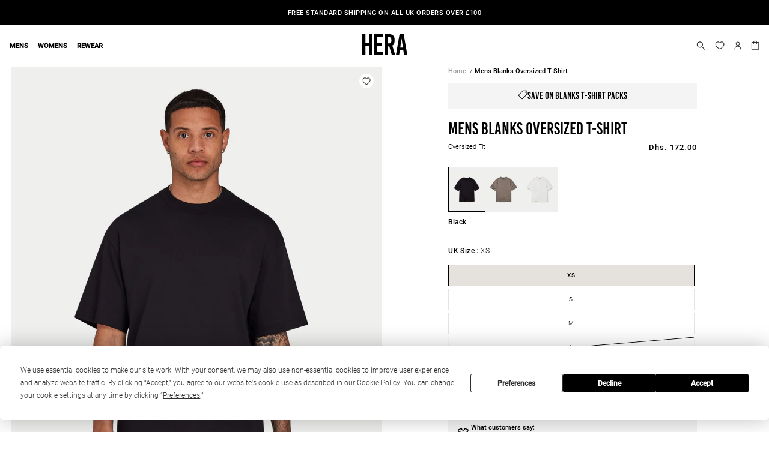

--- FILE ---
content_type: text/html; charset=utf-8
request_url: https://heraclothing.com/en-ae/products/mens-blank-oversized-t-shirt-black
body_size: 86768
content:
<!doctype html>
<html class="no-js" lang="en">
  <head>
    
    <link rel='preconnect dns-prefetch' href='https://triplewhale-pixel.web.app/' crossorigin />
    <link rel='preconnect dns-prefetch' href='https://api.config-security.com/' crossorigin />
    <script>
    /* >> TriplePixel :: start*/
      ~function(W,H,A,L,E,_,B,N){function O(U,T,H,R){void 0===R&&(R=!1),H=new XMLHttpRequest,H.open("GET",U,!0),H.send(null),H.onreadystatechange=function(){4===H.readyState&&200===H.status?(R=H.responseText,U.includes(".txt")?eval(R):N[B]=R):(299<H.status||H.status<200)&&T&&!R&&(R=!0,O(U,T-1))}}if(N=window,!N[H+"sn"]){N[H+"sn"]=1;try{A.setItem(H,1+(0|A.getItem(H)||0)),(E=JSON.parse(A.getItem(H+"U")||"[]")).push(location.href),A.setItem(H+"U",JSON.stringify(E))}catch(e){}A.getItem('"!nC`')||(A=N,A[H]||(L=function(){return Date.now().toString(36)+"_"+Math.random().toString(36)},E=A[H]=function(t,e){return W=L(),(E._q=E._q||[]).push([W,t,e]),W},E.ch=W,B="configSecurityConfModel",N[B]=1,O("//conf.config-security.com/model",0),O("//triplewhale-pixel.web.app/triplefw.txt?",5)))}}("","TriplePixel",localStorage);
    /* << TriplePixel :: end*/
    </script>
    <script type="text/javascript" src="https://app.termly.io/embed.min.js" data-auto-block="on" data-website-uuid="ad16bf60-92d2-47f2-9f25-617e4216c3d2" ></script>
    <!-- Google Optimize 
 <script src="https://www.googleoptimize.com/optimize.js?id=OPT-KS69W6C"></script>
      Google Optimize -->
    <!-- Google Tag Manager 
      <script>(function(w,d,s,l,i){w[l]=w[l]||[];w[l].push({'gtm.start':
      new Date().getTime(),event:'gtm.js'});var f=d.getElementsByTagName(s)[0],
      j=d.createElement(s),dl=l!='dataLayer'?'&l='+l:'';j.async=true;j.src=
      'https://www.googletagmanager.com/gtm.js?id='+i+dl;f.parentNode.insertBefore(j,f);
      })(window,document,'script','dataLayer','GTM-K3K7RMS');</script>

     End Google Tag Manager -->


    <script src="https://cdn-widgetsrepository.yotpo.com/v1/loader/lhAZwgIiuhr87kIDU4ygrChZJW7DO0Zp0M05lY8R" async></script>

    <meta charset="utf-8">
    <meta http-equiv="X-UA-Compatible" content="IE=edge">
    <meta name="viewport" content="width=device-width,initial-scale=1">
    <meta name="theme-color" content="">
    <link rel="canonical" href="https://heraclothing.com/en-ae/products/mens-blank-oversized-t-shirt-black">
    <link rel="preconnect" href="https://cdn.shopify.com" crossorigin>

    <link href="//heraclothing.com/cdn/shop/t/766/assets/base.css?v=125940474199490026351764577774" rel="stylesheet" type="text/css" media="all" />
    <link href="//heraclothing.com/cdn/shop/t/766/assets/hera-base.css?v=144186473967708668551764577850" rel="stylesheet" type="text/css" media="all" />
    <link href="//heraclothing.com/cdn/shop/t/766/assets/hera-component-header.css?v=153504682947095278161764577854" rel="stylesheet" type="text/css" media="all" />
    <link href="//heraclothing.com/cdn/shop/t/766/assets/fostr-mega-menu.css?v=156511804485067006341764577838" rel="stylesheet" type="text/css" media="all" />
    <link href="//heraclothing.com/cdn/shop/t/766/assets/swiper-bundle.min.css?v=65930741997519419011764577919" rel="stylesheet" type="text/css" media="all" />

    <script src="//heraclothing.com/cdn/shop/t/766/assets/swiper-bundle.min.js?v=94594236937227910391764577920"></script>
    
    <meta name="facebook-domain-verification" content="smdvi4kdren55uyd4zrbc6hwqk141m" /><link rel="icon" type="image/png" href="//heraclothing.com/cdn/shop/files/HERA-Favicon-Logo-Black.jpg?crop=center&height=32&v=1689091249&width=32"><link rel="preconnect" href="https://fonts.shopifycdn.com" crossorigin><title>
      Mens Blank Oversized T-shirt - Black | HERA Clothing
</title>

    
      <meta name="description" content="Created in our signature oversized fit, made in a soft and medium-weight, cotton Jersey. Featuring a brushed metal branded tab. Fabric: 100% Cotton / 190 GSM">
    

    

<meta property="og:site_name" content="HERA Clothing">
<meta property="og:url" content="https://heraclothing.com/en-ae/products/mens-blank-oversized-t-shirt-black">
<meta property="og:title" content="Mens Blank Oversized T-shirt - Black | HERA Clothing">
<meta property="og:type" content="product">
<meta property="og:description" content="Created in our signature oversized fit, made in a soft and medium-weight, cotton Jersey. Featuring a brushed metal branded tab. Fabric: 100% Cotton / 190 GSM"><meta property="og:image" content="http://heraclothing.com/cdn/shop/files/2024_01_HERA_SS24_D1_560_MW_BLANK_B_CF_319d3852-dfc3-4730-a5f3-024bb3016e6f.jpg?v=1755255896">
  <meta property="og:image:secure_url" content="https://heraclothing.com/cdn/shop/files/2024_01_HERA_SS24_D1_560_MW_BLANK_B_CF_319d3852-dfc3-4730-a5f3-024bb3016e6f.jpg?v=1755255896">
  <meta property="og:image:width" content="3000">
  <meta property="og:image:height" content="3750"><meta property="og:price:amount" content="172.00">
  <meta property="og:price:currency" content="AED"><meta name="twitter:card" content="summary_large_image">
<meta name="twitter:title" content="Mens Blank Oversized T-shirt - Black | HERA Clothing">
<meta name="twitter:description" content="Created in our signature oversized fit, made in a soft and medium-weight, cotton Jersey. Featuring a brushed metal branded tab. Fabric: 100% Cotton / 190 GSM">


<link rel="stylesheet" href="https://unpkg.com/swiper/swiper-bundle.min.css" />
<script src="https://unpkg.com/swiper/swiper-bundle.min.js"></script>
    <script src="//heraclothing.com/cdn/shop/t/766/assets/hera-global.js?v=39733734720605318261764577859" defer="defer"></script>
    <script>window.performance && window.performance.mark && window.performance.mark('shopify.content_for_header.start');</script><meta name="facebook-domain-verification" content="smdvi4kdren55uyd4zrbc6hwqk141m">
<meta id="shopify-digital-wallet" name="shopify-digital-wallet" content="/7651371/digital_wallets/dialog">
<meta name="shopify-requires-components" content="true" product-ids="8144970317995,8144972513451,8144973562027,8144982409387">
<meta name="shopify-checkout-api-token" content="7b80a4e57746064ae853b12e03ebc345">
<meta id="in-context-paypal-metadata" data-shop-id="7651371" data-venmo-supported="false" data-environment="production" data-locale="en_US" data-paypal-v4="true" data-currency="AED">
<link rel="alternate" hreflang="x-default" href="https://heraclothing.com/products/mens-blank-oversized-t-shirt-black">
<link rel="alternate" hreflang="en-AE" href="https://heraclothing.com/en-ae/products/mens-blank-oversized-t-shirt-black">
<link rel="alternate" hreflang="ar-AE" href="https://heraclothing.com/ar-ae/products/mens-blank-oversized-t-shirt-black">
<link rel="alternate" hreflang="en-AU" href="https://heraclothing.com/en-au/products/mens-blank-oversized-t-shirt-black">
<link rel="alternate" hreflang="en-IE" href="https://heraclothing.com/en-ie/products/mens-blank-oversized-t-shirt-black">
<link rel="alternate" hreflang="en-AD" href="https://heraclothing.com/en-eu/products/mens-blank-oversized-t-shirt-black">
<link rel="alternate" hreflang="en-AT" href="https://heraclothing.com/en-eu/products/mens-blank-oversized-t-shirt-black">
<link rel="alternate" hreflang="en-BE" href="https://heraclothing.com/en-eu/products/mens-blank-oversized-t-shirt-black">
<link rel="alternate" hreflang="en-CH" href="https://heraclothing.com/en-eu/products/mens-blank-oversized-t-shirt-black">
<link rel="alternate" hreflang="en-DE" href="https://heraclothing.com/en-eu/products/mens-blank-oversized-t-shirt-black">
<link rel="alternate" hreflang="en-DK" href="https://heraclothing.com/en-eu/products/mens-blank-oversized-t-shirt-black">
<link rel="alternate" hreflang="en-ES" href="https://heraclothing.com/en-eu/products/mens-blank-oversized-t-shirt-black">
<link rel="alternate" hreflang="en-FR" href="https://heraclothing.com/en-eu/products/mens-blank-oversized-t-shirt-black">
<link rel="alternate" hreflang="en-GG" href="https://heraclothing.com/en-eu/products/mens-blank-oversized-t-shirt-black">
<link rel="alternate" hreflang="en-GI" href="https://heraclothing.com/en-eu/products/mens-blank-oversized-t-shirt-black">
<link rel="alternate" hreflang="en-IM" href="https://heraclothing.com/en-eu/products/mens-blank-oversized-t-shirt-black">
<link rel="alternate" hreflang="en-IT" href="https://heraclothing.com/en-eu/products/mens-blank-oversized-t-shirt-black">
<link rel="alternate" hreflang="en-JE" href="https://heraclothing.com/en-eu/products/mens-blank-oversized-t-shirt-black">
<link rel="alternate" hreflang="en-LI" href="https://heraclothing.com/en-eu/products/mens-blank-oversized-t-shirt-black">
<link rel="alternate" hreflang="en-LU" href="https://heraclothing.com/en-eu/products/mens-blank-oversized-t-shirt-black">
<link rel="alternate" hreflang="en-NL" href="https://heraclothing.com/en-eu/products/mens-blank-oversized-t-shirt-black">
<link rel="alternate" hreflang="en-NO" href="https://heraclothing.com/en-eu/products/mens-blank-oversized-t-shirt-black">
<link rel="alternate" hreflang="en-PL" href="https://heraclothing.com/en-eu/products/mens-blank-oversized-t-shirt-black">
<link rel="alternate" hreflang="en-PT" href="https://heraclothing.com/en-eu/products/mens-blank-oversized-t-shirt-black">
<link rel="alternate" hreflang="en-SE" href="https://heraclothing.com/en-eu/products/mens-blank-oversized-t-shirt-black">
<link rel="alternate" hreflang="en-GB" href="https://heraclothing.com/products/mens-blank-oversized-t-shirt-black">
<link rel="alternate" type="application/json+oembed" href="https://heraclothing.com/en-ae/products/mens-blank-oversized-t-shirt-black.oembed">
<script async="async" src="/checkouts/internal/preloads.js?locale=en-AE"></script>
<link rel="preconnect" href="https://shop.app" crossorigin="anonymous">
<script async="async" src="https://shop.app/checkouts/internal/preloads.js?locale=en-AE&shop_id=7651371" crossorigin="anonymous"></script>
<script id="apple-pay-shop-capabilities" type="application/json">{"shopId":7651371,"countryCode":"GB","currencyCode":"AED","merchantCapabilities":["supports3DS"],"merchantId":"gid:\/\/shopify\/Shop\/7651371","merchantName":"HERA Clothing","requiredBillingContactFields":["postalAddress","email","phone"],"requiredShippingContactFields":["postalAddress","email","phone"],"shippingType":"shipping","supportedNetworks":["visa","maestro","masterCard","amex","discover","elo"],"total":{"type":"pending","label":"HERA Clothing","amount":"1.00"},"shopifyPaymentsEnabled":true,"supportsSubscriptions":true}</script>
<script id="shopify-features" type="application/json">{"accessToken":"7b80a4e57746064ae853b12e03ebc345","betas":["rich-media-storefront-analytics"],"domain":"heraclothing.com","predictiveSearch":true,"shopId":7651371,"locale":"en"}</script>
<script>var Shopify = Shopify || {};
Shopify.shop = "hera-london.myshopify.com";
Shopify.locale = "en";
Shopify.currency = {"active":"AED","rate":"5.0"};
Shopify.country = "AE";
Shopify.theme = {"name":"HERA | 2025.12.03 Black Friday Takedown","id":188028191104,"schema_name":"Dawn","schema_version":"Hera v2.28 | Dawn: 5.0.0","theme_store_id":null,"role":"main"};
Shopify.theme.handle = "null";
Shopify.theme.style = {"id":null,"handle":null};
Shopify.cdnHost = "heraclothing.com/cdn";
Shopify.routes = Shopify.routes || {};
Shopify.routes.root = "/en-ae/";</script>
<script type="module">!function(o){(o.Shopify=o.Shopify||{}).modules=!0}(window);</script>
<script>!function(o){function n(){var o=[];function n(){o.push(Array.prototype.slice.apply(arguments))}return n.q=o,n}var t=o.Shopify=o.Shopify||{};t.loadFeatures=n(),t.autoloadFeatures=n()}(window);</script>
<script>
  window.ShopifyPay = window.ShopifyPay || {};
  window.ShopifyPay.apiHost = "shop.app\/pay";
  window.ShopifyPay.redirectState = null;
</script>
<script id="shop-js-analytics" type="application/json">{"pageType":"product"}</script>
<script defer="defer" async type="module" src="//heraclothing.com/cdn/shopifycloud/shop-js/modules/v2/client.init-shop-cart-sync_dlpDe4U9.en.esm.js"></script>
<script defer="defer" async type="module" src="//heraclothing.com/cdn/shopifycloud/shop-js/modules/v2/chunk.common_FunKbpTJ.esm.js"></script>
<script type="module">
  await import("//heraclothing.com/cdn/shopifycloud/shop-js/modules/v2/client.init-shop-cart-sync_dlpDe4U9.en.esm.js");
await import("//heraclothing.com/cdn/shopifycloud/shop-js/modules/v2/chunk.common_FunKbpTJ.esm.js");

  window.Shopify.SignInWithShop?.initShopCartSync?.({"fedCMEnabled":true,"windoidEnabled":true});

</script>
<script>
  window.Shopify = window.Shopify || {};
  if (!window.Shopify.featureAssets) window.Shopify.featureAssets = {};
  window.Shopify.featureAssets['shop-js'] = {"shop-cart-sync":["modules/v2/client.shop-cart-sync_DIWHqfTk.en.esm.js","modules/v2/chunk.common_FunKbpTJ.esm.js"],"init-fed-cm":["modules/v2/client.init-fed-cm_CmNkGb1A.en.esm.js","modules/v2/chunk.common_FunKbpTJ.esm.js"],"shop-button":["modules/v2/client.shop-button_Dpfxl9vG.en.esm.js","modules/v2/chunk.common_FunKbpTJ.esm.js"],"init-shop-cart-sync":["modules/v2/client.init-shop-cart-sync_dlpDe4U9.en.esm.js","modules/v2/chunk.common_FunKbpTJ.esm.js"],"init-shop-email-lookup-coordinator":["modules/v2/client.init-shop-email-lookup-coordinator_DUdFDmvK.en.esm.js","modules/v2/chunk.common_FunKbpTJ.esm.js"],"init-windoid":["modules/v2/client.init-windoid_V_O5I0mt.en.esm.js","modules/v2/chunk.common_FunKbpTJ.esm.js"],"pay-button":["modules/v2/client.pay-button_x_P2fRzB.en.esm.js","modules/v2/chunk.common_FunKbpTJ.esm.js"],"shop-toast-manager":["modules/v2/client.shop-toast-manager_p8J9W8kY.en.esm.js","modules/v2/chunk.common_FunKbpTJ.esm.js"],"shop-cash-offers":["modules/v2/client.shop-cash-offers_CtPYbIPM.en.esm.js","modules/v2/chunk.common_FunKbpTJ.esm.js","modules/v2/chunk.modal_n1zSoh3t.esm.js"],"shop-login-button":["modules/v2/client.shop-login-button_C3-NmE42.en.esm.js","modules/v2/chunk.common_FunKbpTJ.esm.js","modules/v2/chunk.modal_n1zSoh3t.esm.js"],"avatar":["modules/v2/client.avatar_BTnouDA3.en.esm.js"],"init-shop-for-new-customer-accounts":["modules/v2/client.init-shop-for-new-customer-accounts_aeWumpsw.en.esm.js","modules/v2/client.shop-login-button_C3-NmE42.en.esm.js","modules/v2/chunk.common_FunKbpTJ.esm.js","modules/v2/chunk.modal_n1zSoh3t.esm.js"],"init-customer-accounts-sign-up":["modules/v2/client.init-customer-accounts-sign-up_CRLhpYdY.en.esm.js","modules/v2/client.shop-login-button_C3-NmE42.en.esm.js","modules/v2/chunk.common_FunKbpTJ.esm.js","modules/v2/chunk.modal_n1zSoh3t.esm.js"],"init-customer-accounts":["modules/v2/client.init-customer-accounts_BkuyBVsz.en.esm.js","modules/v2/client.shop-login-button_C3-NmE42.en.esm.js","modules/v2/chunk.common_FunKbpTJ.esm.js","modules/v2/chunk.modal_n1zSoh3t.esm.js"],"shop-follow-button":["modules/v2/client.shop-follow-button_DDNA7Aw9.en.esm.js","modules/v2/chunk.common_FunKbpTJ.esm.js","modules/v2/chunk.modal_n1zSoh3t.esm.js"],"checkout-modal":["modules/v2/client.checkout-modal_EOl6FxyC.en.esm.js","modules/v2/chunk.common_FunKbpTJ.esm.js","modules/v2/chunk.modal_n1zSoh3t.esm.js"],"lead-capture":["modules/v2/client.lead-capture_LZVhB0lN.en.esm.js","modules/v2/chunk.common_FunKbpTJ.esm.js","modules/v2/chunk.modal_n1zSoh3t.esm.js"],"shop-login":["modules/v2/client.shop-login_D4d_T_FR.en.esm.js","modules/v2/chunk.common_FunKbpTJ.esm.js","modules/v2/chunk.modal_n1zSoh3t.esm.js"],"payment-terms":["modules/v2/client.payment-terms_g-geHK5T.en.esm.js","modules/v2/chunk.common_FunKbpTJ.esm.js","modules/v2/chunk.modal_n1zSoh3t.esm.js"]};
</script>
<script>(function() {
  var isLoaded = false;
  function asyncLoad() {
    if (isLoaded) return;
    isLoaded = true;
    var urls = ["\/\/cdn.shopify.com\/proxy\/9fc73b948e6449b7b00fc9cd889e27cd9a4d03236e0ff4be15f5518e00046785\/api.goaffpro.com\/loader.js?shop=hera-london.myshopify.com\u0026sp-cache-control=cHVibGljLCBtYXgtYWdlPTkwMA","https:\/\/intg.snapchat.com\/shopify\/shopify-scevent-init.js?id=90684001-20a0-4c87-8bde-24e4f3cf9241\u0026shop=hera-london.myshopify.com","https:\/\/swymv3premium-01.azureedge.net\/code\/swym-shopify.js?shop=hera-london.myshopify.com","https:\/\/ecommplugins-scripts.trustpilot.com\/v2.1\/js\/header.min.js?settings=eyJrZXkiOiJGc1Rac2YxUWdhbXo2bFRYIiwicyI6Im5vbmUifQ==\u0026shop=hera-london.myshopify.com","https:\/\/ecommplugins-trustboxsettings.trustpilot.com\/hera-london.myshopify.com.js?settings=1672846667215\u0026shop=hera-london.myshopify.com","https:\/\/widget.trustpilot.com\/bootstrap\/v5\/tp.widget.sync.bootstrap.min.js?shop=hera-london.myshopify.com","https:\/\/widget.trustpilot.com\/bootstrap\/v5\/tp.widget.sync.bootstrap.min.js?shop=hera-london.myshopify.com","https:\/\/widget.trustpilot.com\/bootstrap\/v5\/tp.widget.sync.bootstrap.min.js?shop=hera-london.myshopify.com","\/\/swymv3premium-01.azureedge.net\/code\/swym_fb_pixel.js?shop=hera-london.myshopify.com","https:\/\/cdn-loyalty.yotpo.com\/loader\/PBAPuP_Qc9e7bo4wCXrq6A.js?shop=hera-london.myshopify.com","https:\/\/d18eg7dreypte5.cloudfront.net\/browse-abandonment\/smsbump_timer.js?shop=hera-london.myshopify.com","https:\/\/d18eg7dreypte5.cloudfront.net\/browse-abandonment\/smsbump_timer.js?shop=hera-london.myshopify.com","https:\/\/d18eg7dreypte5.cloudfront.net\/scripts\/integrations\/subscription.js?shop=hera-london.myshopify.com","https:\/\/dr4qe3ddw9y32.cloudfront.net\/awin-shopify-integration-code.js?aid=85817\u0026v=shopifyApp_4.5.1\u0026ts=1719483425545\u0026shop=hera-london.myshopify.com","https:\/\/cdn.rebuyengine.com\/onsite\/js\/rebuy.js?shop=hera-london.myshopify.com","https:\/\/config.gorgias.chat\/bundle-loader\/01GYCCFDDEKDF4594X7DPDQ538?source=shopify1click\u0026shop=hera-london.myshopify.com","https:\/\/cdn.9gtb.com\/loader.js?g_cvt_id=108a597e-4d17-445d-9ef0-a9194f4b6e16\u0026shop=hera-london.myshopify.com"];
    for (var i = 0; i < urls.length; i++) {
      var s = document.createElement('script');
      s.type = 'text/javascript';
      s.async = true;
      s.src = urls[i];
      var x = document.getElementsByTagName('script')[0];
      x.parentNode.insertBefore(s, x);
    }
  };
  if(window.attachEvent) {
    window.attachEvent('onload', asyncLoad);
  } else {
    window.addEventListener('load', asyncLoad, false);
  }
})();</script>
<script id="__st">var __st={"a":7651371,"offset":0,"reqid":"9f63bfe7-0735-4092-ad2f-2e05df4733d5-1765828451","pageurl":"heraclothing.com\/en-ae\/products\/mens-blank-oversized-t-shirt-black","u":"a7c02f78cf41","p":"product","rtyp":"product","rid":7947367710891};</script>
<script>window.ShopifyPaypalV4VisibilityTracking = true;</script>
<script id="captcha-bootstrap">!function(){'use strict';const t='contact',e='account',n='new_comment',o=[[t,t],['blogs',n],['comments',n],[t,'customer']],c=[[e,'customer_login'],[e,'guest_login'],[e,'recover_customer_password'],[e,'create_customer']],r=t=>t.map((([t,e])=>`form[action*='/${t}']:not([data-nocaptcha='true']) input[name='form_type'][value='${e}']`)).join(','),a=t=>()=>t?[...document.querySelectorAll(t)].map((t=>t.form)):[];function s(){const t=[...o],e=r(t);return a(e)}const i='password',u='form_key',d=['recaptcha-v3-token','g-recaptcha-response','h-captcha-response',i],f=()=>{try{return window.sessionStorage}catch{return}},m='__shopify_v',_=t=>t.elements[u];function p(t,e,n=!1){try{const o=window.sessionStorage,c=JSON.parse(o.getItem(e)),{data:r}=function(t){const{data:e,action:n}=t;return t[m]||n?{data:e,action:n}:{data:t,action:n}}(c);for(const[e,n]of Object.entries(r))t.elements[e]&&(t.elements[e].value=n);n&&o.removeItem(e)}catch(o){console.error('form repopulation failed',{error:o})}}const l='form_type',E='cptcha';function T(t){t.dataset[E]=!0}const w=window,h=w.document,L='Shopify',v='ce_forms',y='captcha';let A=!1;((t,e)=>{const n=(g='f06e6c50-85a8-45c8-87d0-21a2b65856fe',I='https://cdn.shopify.com/shopifycloud/storefront-forms-hcaptcha/ce_storefront_forms_captcha_hcaptcha.v1.5.2.iife.js',D={infoText:'Protected by hCaptcha',privacyText:'Privacy',termsText:'Terms'},(t,e,n)=>{const o=w[L][v],c=o.bindForm;if(c)return c(t,g,e,D).then(n);var r;o.q.push([[t,g,e,D],n]),r=I,A||(h.body.append(Object.assign(h.createElement('script'),{id:'captcha-provider',async:!0,src:r})),A=!0)});var g,I,D;w[L]=w[L]||{},w[L][v]=w[L][v]||{},w[L][v].q=[],w[L][y]=w[L][y]||{},w[L][y].protect=function(t,e){n(t,void 0,e),T(t)},Object.freeze(w[L][y]),function(t,e,n,w,h,L){const[v,y,A,g]=function(t,e,n){const i=e?o:[],u=t?c:[],d=[...i,...u],f=r(d),m=r(i),_=r(d.filter((([t,e])=>n.includes(e))));return[a(f),a(m),a(_),s()]}(w,h,L),I=t=>{const e=t.target;return e instanceof HTMLFormElement?e:e&&e.form},D=t=>v().includes(t);t.addEventListener('submit',(t=>{const e=I(t);if(!e)return;const n=D(e)&&!e.dataset.hcaptchaBound&&!e.dataset.recaptchaBound,o=_(e),c=g().includes(e)&&(!o||!o.value);(n||c)&&t.preventDefault(),c&&!n&&(function(t){try{if(!f())return;!function(t){const e=f();if(!e)return;const n=_(t);if(!n)return;const o=n.value;o&&e.removeItem(o)}(t);const e=Array.from(Array(32),(()=>Math.random().toString(36)[2])).join('');!function(t,e){_(t)||t.append(Object.assign(document.createElement('input'),{type:'hidden',name:u})),t.elements[u].value=e}(t,e),function(t,e){const n=f();if(!n)return;const o=[...t.querySelectorAll(`input[type='${i}']`)].map((({name:t})=>t)),c=[...d,...o],r={};for(const[a,s]of new FormData(t).entries())c.includes(a)||(r[a]=s);n.setItem(e,JSON.stringify({[m]:1,action:t.action,data:r}))}(t,e)}catch(e){console.error('failed to persist form',e)}}(e),e.submit())}));const S=(t,e)=>{t&&!t.dataset[E]&&(n(t,e.some((e=>e===t))),T(t))};for(const o of['focusin','change'])t.addEventListener(o,(t=>{const e=I(t);D(e)&&S(e,y())}));const B=e.get('form_key'),M=e.get(l),P=B&&M;t.addEventListener('DOMContentLoaded',(()=>{const t=y();if(P)for(const e of t)e.elements[l].value===M&&p(e,B);[...new Set([...A(),...v().filter((t=>'true'===t.dataset.shopifyCaptcha))])].forEach((e=>S(e,t)))}))}(h,new URLSearchParams(w.location.search),n,t,e,['guest_login'])})(!0,!0)}();</script>
<script integrity="sha256-52AcMU7V7pcBOXWImdc/TAGTFKeNjmkeM1Pvks/DTgc=" data-source-attribution="shopify.loadfeatures" defer="defer" src="//heraclothing.com/cdn/shopifycloud/storefront/assets/storefront/load_feature-81c60534.js" crossorigin="anonymous"></script>
<script crossorigin="anonymous" defer="defer" src="//heraclothing.com/cdn/shopifycloud/storefront/assets/shopify_pay/storefront-65b4c6d7.js?v=20250812"></script>
<script data-source-attribution="shopify.dynamic_checkout.dynamic.init">var Shopify=Shopify||{};Shopify.PaymentButton=Shopify.PaymentButton||{isStorefrontPortableWallets:!0,init:function(){window.Shopify.PaymentButton.init=function(){};var t=document.createElement("script");t.src="https://heraclothing.com/cdn/shopifycloud/portable-wallets/latest/portable-wallets.en.js",t.type="module",document.head.appendChild(t)}};
</script>
<script data-source-attribution="shopify.dynamic_checkout.buyer_consent">
  function portableWalletsHideBuyerConsent(e){var t=document.getElementById("shopify-buyer-consent"),n=document.getElementById("shopify-subscription-policy-button");t&&n&&(t.classList.add("hidden"),t.setAttribute("aria-hidden","true"),n.removeEventListener("click",e))}function portableWalletsShowBuyerConsent(e){var t=document.getElementById("shopify-buyer-consent"),n=document.getElementById("shopify-subscription-policy-button");t&&n&&(t.classList.remove("hidden"),t.removeAttribute("aria-hidden"),n.addEventListener("click",e))}window.Shopify?.PaymentButton&&(window.Shopify.PaymentButton.hideBuyerConsent=portableWalletsHideBuyerConsent,window.Shopify.PaymentButton.showBuyerConsent=portableWalletsShowBuyerConsent);
</script>
<script data-source-attribution="shopify.dynamic_checkout.cart.bootstrap">document.addEventListener("DOMContentLoaded",(function(){function t(){return document.querySelector("shopify-accelerated-checkout-cart, shopify-accelerated-checkout")}if(t())Shopify.PaymentButton.init();else{new MutationObserver((function(e,n){t()&&(Shopify.PaymentButton.init(),n.disconnect())})).observe(document.body,{childList:!0,subtree:!0})}}));
</script>
<link id="shopify-accelerated-checkout-styles" rel="stylesheet" media="screen" href="https://heraclothing.com/cdn/shopifycloud/portable-wallets/latest/accelerated-checkout-backwards-compat.css" crossorigin="anonymous">
<style id="shopify-accelerated-checkout-cart">
        #shopify-buyer-consent {
  margin-top: 1em;
  display: inline-block;
  width: 100%;
}

#shopify-buyer-consent.hidden {
  display: none;
}

#shopify-subscription-policy-button {
  background: none;
  border: none;
  padding: 0;
  text-decoration: underline;
  font-size: inherit;
  cursor: pointer;
}

#shopify-subscription-policy-button::before {
  box-shadow: none;
}

      </style>
<script id="sections-script" data-sections="hera-header,fostr-mini-cart" defer="defer" src="//heraclothing.com/cdn/shop/t/766/compiled_assets/scripts.js?84749"></script>
<script>window.performance && window.performance.mark && window.performance.mark('shopify.content_for_header.end');</script>
<style>
  @font-face {
    font-family: 'BebasKai';
    src: url(//heraclothing.com/cdn/shop/t/766/assets/BebasKai.woff2?v=38529523403234221931764577776) format('woff2'),
      url(//heraclothing.com/cdn/shop/t/766/assets/BebasKai.woff?v=133272739648821101781764577775) format('woff');
    font-weight: 400;
    font-style: normal;
  }

  @font-face {
    font-family: 'Roboto';
    src: url(//heraclothing.com/cdn/shop/t/766/assets/Roboto-Light.woff2?v=79960308080573144071764577901) format('woff2'),
      url(//heraclothing.com/cdn/shop/t/766/assets/Roboto-Light.woff?v=128636877341291908311764577900) format('woff');
    font-weight: 300;
    font-style: normal;
  }
  @font-face {
    font-family: 'Roboto';
    src: url(//heraclothing.com/cdn/shop/t/766/assets/Roboto-Medium.woff2?v=76613555036335504651764577903) format('woff2'),
      url(//heraclothing.com/cdn/shop/t/766/assets/Roboto-Medium.woff?v=144074993186713909481764577902) format('woff');
    font-weight: 500;
    font-style: normal;
  }
</style>

<!-- 
 Thin - 100
 Extra Light - 200
 Light - 300 *
 Regular - 400
 Medium - 500 *
 Semi Bold - 600
 Bold - 700
 Extra Bold - 800
 Black - 900 
--><style>
  :root {
    --color-gray: #e3e3e3;
    --color-gray-dark: #b8b8b8;
    --color-border: var(--color-gray);
    --color-error-red: #c31322;
    --color-input-gray: #d9d9d6;
    --color-brand-primary: #000;
    --color-brand-white: #fff;
    --color-tan: #CBC4B9;
    --color-oat: #cbc4b9;
    --font-header: "BebasKai", Helvetica, Arial, sans-serif;
    --font-paragraph: "Roboto", Helvetica, Arial, sans-serif;
    --text-sm: 1.1rem;
    --text-base: 1.2rem;
    --text-lg: 1.6rem;
    --text-xl: 2rem;
    --text-2xl: 2.4rem;
    --text-3xl: 2.8rem;
    --text-4xl: 3rem;
    --text-5xl: 4rem;
    --text-6xl: 4.5rem;
    --text-7xl: 6rem;
    --text-8xl: 8rem;
    --text-mobile-tab: 1.4rem;
    --font-light: 300;
    --font-regular: 400;
    --font-medium: 500;
    --spacing-xxs: 0.4rem;
    --spacing-xs: 0.8rem;
    --spacing-sm: 1.2rem;
    --spacing-base: 1.6rem;
    --spacing-lg: 2rem;
    --spacing-xl: 2.4rem;
    --spacing-2xl: 2.8rem;
    --spacing-3xl: 3.2rem;
    --leading-normal: 1.8rem;
    --leading-loose: 3.4rem;
    --url-icon-checkbox-unchecked: url(//heraclothing.com/cdn/shop/t/766/assets/hera-icon-checkbox-unselected.svg?v=18114261468328018611764577864);
    --url-icon-checkbox-light-unchecked: url(//heraclothing.com/cdn/shop/t/766/assets/hera-icon-checkbox-light-unselected.svg?v=174909196781636892771764577862);
    --url-icon-checkbox-checked: url(//heraclothing.com/cdn/shop/t/766/assets/hera-icon-checkbox-selected.svg?v=38038828975473523451764577863);
    --url-icon-radio-unchecked: url(//heraclothing.com/cdn/shop/t/766/assets/hera-icon-radio-unselected.svg?v=15087408455257746831764577874);
    --url-icon-radio-checked: url(//heraclothing.com/cdn/shop/t/766/assets/hera-icon-radio-selected.svg?v=169593355021417645871764577873);
    --url-icon-radio-checked: url(//heraclothing.com/cdn/shop/t/766/assets/hera-icon-radio-selected.svg?v=169593355021417645871764577873);
    --zoom-in-cursor: url(//heraclothing.com/cdn/shop/t/766/assets/zoom-cursor.png?v=47780435174921318851764577925) 14 14, pointer;
    --zoom-in-cursor-webkit: -webkit-image-set(url(//heraclothing.com/cdn/shop/t/766/assets/zoom-cursor.png?v=47780435174921318851764577925)) 14 14, pointer;
  }
</style>

    <link href="//heraclothing.com/cdn/shop/t/766/assets/fostr-component-offcanvas-menu.css?v=180998364465199169791764577828" rel="stylesheet" type="text/css" media="all" />
    <script src="//heraclothing.com/cdn/shop/t/766/assets/fostr-offcanvas-menu.js?v=82657369162909573881764577840" defer="defer"></script><link rel="preload" as="font" href="//heraclothing.com/cdn/fonts/assistant/assistant_n4.9120912a469cad1cc292572851508ca49d12e768.woff2" type="font/woff2" crossorigin><link rel="preload" as="font" href="//heraclothing.com/cdn/fonts/assistant/assistant_n4.9120912a469cad1cc292572851508ca49d12e768.woff2" type="font/woff2" crossorigin><link rel="stylesheet" href="//heraclothing.com/cdn/shop/t/766/assets/hera-component-predictive-search.css?v=21858245700219254761764577855" media="print" onload="this.media='all'"><script>document.documentElement.className = document.documentElement.className.replace('no-js', 'js');
    if (Shopify.designMode) {
      document.documentElement.classList.add('shopify-design-mode');
    }
    </script>
<!-- TrustBox script -->
<script type="text/javascript" src="//widget.trustpilot.com/bootstrap/v5/tp.widget.bootstrap.min.js" async></script>
<!-- End TrustBox script -->
    
    
      <!-- begin Convert Experiences code--><script type="text/javascript" src="//cdn-4.convertexperiments.com/js/10042708-10043726.js"></script><!-- end Convert Experiences code -->
    

    
  <!-- BEGIN app block: shopify://apps/analyzify-ga4-ads-tracking/blocks/app-embed-v4/69637cfd-dd6f-4511-aa97-7037cfb5515c -->


<!-- BEGIN app snippet: an_analyzify_settings -->







<script defer>
  // AN_ANALYZIFY_SETTINGS
  (() => {
    try {
      const startTime = performance.now();
      window.analyzify = window.analyzify || {};
  
      window.analyzify.log = (t, groupName, nestedGroupName) => {
        try {
          const styles = {
            default: 'color:#fff;background:#413389;',
            an_analyzify: 'color:#fff;background:#1f77b4;', 
            an_analyzify_settings: 'color:#fff;background:#ff7f0e;', 
            an_fb: 'color:#fff;background:#2ca02c;', 
            an_criteo: 'color:#fff;background:#d62728;', 
            an_bing: 'color:#fff;background:#9467bd;', 
            an_clarity: 'color:#fff;background:#8c564b;', 
            an_hotjar: 'color:#fff;background:#8c564b;', 
            an_gtm: 'color:#fff;background:#e377c2;', 
            an_klaviyo: 'color:#fff;background:#7f7f7f;', 
            an_pinterest: 'color:#fff;background:#bcbd22;', 
            an_rebuy: 'color:#fff;background:#17becf;', 
            an_tiktok: 'color:#fff;background:#ffbb78;', 
            an_x: 'color:#fff;background:#98df8a;', 
            an_consent: 'color:#fff;background:#ff9896;' 
          };

          if (window.analyzify.logging && t != null) {
            const style = styles[groupName] || styles['default'];
            console.log(`%c[${groupName || 'Analyzify'}]${nestedGroupName ? ` ${nestedGroupName}` : ''}`, style, t);
            analyzify.logs.push(t);
            if (analyzify?.stopAtLog) {
              debugger;
            }
          }
        } catch (error) {
          console.error("Error processing analyzify settings:", error);
        }
      }

      (() => {
        try {
          window.analyzify = {
            ...window.analyzify,
            logging: "" == "true",
            logs: [],
            testing_environment: false,
            consent_version: null,
            initial_load: {},
            variant_changed_with_view_item: false,
            chunk_size: 25,
            properties: {
              GTM: {
                status: false,
                id: "",
                multiple_view_item_list: false,
                feed_country: "",
                feed_region: "",
                feed_language: "",
                merchant_id: "",
                enhanced_params: true,
                replace_session_id: false,
                replace_gclid: false,
                variant_changed: true,
                generate_lead: true,
              },
              GADS: {
                status:true, 
                conversion_linker:false, 
                allow_ad_personalization_signals:true,
                ads_data_redaction:false,
                url_passthrough:false,
                primary: {
                  status:true,
                  id: "AW-10821805289",
                  feed_country: "GB",
                  feed_region: "GB",
                  merchant_id: "5544899347",
                  feed_language: "en",
                  product_id_format: "variant_id", 
                  replace_session_id:false,
                  replace_gclid:false,
                  remarketing: {
                    status:true,
                    gads_remarketing_id_format: "variant_id",
                    events: { 
                      view_item_list: true, 
                      view_item: true,
                      add_to_cart: false,
                      remove_from_cart: false,
                      begin_checkout: false,
                      purchase: false,
                      generate_lead: false,
                    }
                  },
                  conversions: {
                    view_item: {
                        status: true,
                        value: "zUDJCLDezKEaEOnJnqgo",
                    },
                    add_to_cart: {
                        status: false,
                        value: "hwY1CK3ezKEaEOnJnqgo",
                    },
                    begin_checkout: {
                        status: false,
                        value: "mcKMCLPezKEaEOnJnqgo",
                    },
                    purchase: {
                        status: false,
                        value: "",
                    },
                    generate_lead: {
                      status: false,
                      value: "",
                    }
                  }
                },
                secondary: {
                  status: false,
                  id: "",
                  feed_country: "",
                  feed_region: "",
                  merchant_id: "",
                  feed_language: "",
                  product_id_format: "product_sku",
                  remarketing: {
                    gads_remarketing_id_format: "product_sku",
                    status: false,
                    events: {
                      view_item_list: false,
                      view_item: false,
                      add_to_cart: false,
                      remove_from_cart: false,
                      begin_checkout: false,
                      purchase: false,
                      generate_lead: false,
                    }
                  },
                  conversions: {
                    view_item: {
                      status: false,
                      value: "",
                    },
                    add_to_cart:{
                      status: false,
                      value: "",
                    },
                    begin_checkout:{
                      status: false,
                      value: "",
                    },
                    purchase:{
                      status: false,
                      value: "",
                    },
                    generate_lead: {
                      status: false,
                      value: "",
                    }
                  }
                }
              },
              GA4: {
                status: true,
                multiple_view_item_list: false,
                enhanced_params: true,
                all_forms: true,
                primary: {
                  status: true,
                  id: "G-WNKGNVQNKY",
                  product_id_format: "shopify_item_id",
                  replace_session_id: false,
                  events: {
                    variant_changed: true,
                    view_item_list: true,
                    select_item: true,
                    nav_click: false,
                    view_item: true,
                    add_to_cart: false,
                    add_to_wishlist: true,
                    view_cart: true,
                    remove_from_cart: false,
                    begin_checkout: false,
                    purchase: false,
                    generate_lead: true,
                    page_404: true,
                  }
                },
                secondary: {
                  status: false,
                  id: "",
                  product_id_format: "product_sku",
                  replace_session_id: false,
                  events: {
                      variant_changed: true,
                      view_item_list: false,
                      select_item: false,
                      nav_click: false,
                      view_item: false,
                      add_to_cart: false,
                      add_to_wishlist: false,
                      view_cart: false,
                      remove_from_cart: false,
                      begin_checkout: false,
                      purchase: false,
                      generate_lead: true, // @check & set: false
                      page_404: true,
                  }
                } 
              },
              X: {
                status: false,
                id:"",
                product_id_format: "product_sku",
                events:{
                    page_view: "",
                    add_to_cart: "",
                    begin_checkout: "",
                    search: ""
                }
              },
              BING: {
                status: false,
                id: "",
                product_id_format: "product_sku",
                events: {
                    home: true,
                    view_item: true,
                    view_item_list: true,
                    view_cart: true,
                    search: true,
                    add_to_cart: false,
                    begin_checkout: false,
                    purchase: false
                }
              },
              FACEBOOK: {
                status: false,
                all_forms: true,
                primary: {
                    status: false,
                    id: "1026663504030608",
                    product_id_format: "variant_id",
                    events: {
                        view_content: true,
                        view_collection: true,
                        search: true,
                        add_to_cart: true,
                        add_to_wishlist: true,
                        view_cart: true,
                        initiate_checkout: true,
                        add_payment_info: false,
                        generate_lead: true,
                        purchase: false,
                    }
                },
                secondary: {
                    status: false,
                    id: "",
                    product_id_format: "",
                    events: {
                        view_content: false,
                        view_collection: true,
                        search: false,
                        add_to_cart: false,
                        add_to_wishlist: false,
                        view_cart: true,
                        initiate_checkout: false,
                        add_payment_info: false,
                        generate_lead: true,
                        purchase: false,
                    }
                }
              },
              SERVERSIDE: {
                store_id: "uff32wldcaqbiiwsxf96hl",
                status: false,
                measurement_id: "G-WNKGNVQNKY",
                datalayer: false,
                endpoint: 'https://analyzifycdn.com/collect',
                testEndpoint: 'https://stag.analyzifycdn.com/collect', 
                azfy_attribution: 'dual', // will be deprecated slowly
                shop_domain: "heraclothing.com",
                all_forms: true,
                events: {
                    add_to_cart: true,
                    view_item: true,
                    page_view: true,
                    begin_checkout: true,
                    search: true,
                    generate_lead: true,
                },
                sendCartUpdateDebug: true,
                sendUpsertFailDebug: true, 
              },
              PINTEREST:{
                status: true,
                id: "2612823429791",
                product_id_format: "product_sku",
                events:{
                    view_item_list: true,
                    view_item: true,
                    add_to_cart: true,
                    purchase: false,
                }
              },
              CRITEO:{
                status: false,
                id: "",
                product_id_format: "product_sku",
                events:{
                    view_item_list: false,
                    view_item: false,
                    add_to_cart: false,
                    view_cart: false,
                    purchase: false,
                }
              },
              CLARITY:{
                status: false,
                id: "",
                events: {
                  view_item: false,
                  view_item_list: false,
                  view_cart: false,
                  add_to_cart: false,
                  add_to_wishlist: false,
                  remove_from_cart: false,
                  begin_checkout: false,
                  search: false,
                }
              },
              HOTJAR:{
                status: false,
                id: "",
                events: {
                  view_item: false,
                  view_item_list: false,
                  view_cart: false,
                  add_to_cart: false,
                  add_to_wishlist: false,
                  remove_from_cart: false,
                  begin_checkout: false,
                  search: false,
                }
              },             
              SNAPCHAT:{
                status: false,
                id: "",
                events: {
                  view_item: false,
                  add_to_cart: false,
                  initiate_checkout: false,
                },
                product_id_format: "product_sku",
              },
              KLAVIYO:{
                status: true,
                id: "StqvCH",
                product_id_format: "product_sku",
                events:{
                    subscribe: false, // did not seem to be defined in the settings
                    view_item_list: true,
                    view_item: true,
                    add_to_cart: true,
                    add_to_wishlist: true,
                    begin_checkout: true,
                    search: true,
                    purchase: false, // did not seem to be defined in the settings
                }
              },
              
              TIKTOK:{
                status: false,
                id: "",
                product_id_format: "product_sku",
                all_forms: false,
                events:{
                    view_item: false,
                    add_to_cart: false,
                    begin_checkout: false,
                    search: false,
                    purchase: false,
                    generate_lead: true,
                }
              }
            },
            send_unhashed_email: false,
            feed_region: 'GB',
            feed_country: 'GB',
            debug_mode: false,
            rebuy_atc_rfc: false,
            pageFly: false,
            user_id_format: "cid",
            send_user_id: true,
            addedProduct: null
          }
        } catch (error) {
          console.error("Error processing analyzify settings:", error);
        }
      })();

      window.analyzify_custom_classes = 'null';
      window.analyzify_measurement_id = 'G-WNKGNVQNKY';
      window.analyzify_measurement_id_v3 = '';
      window.analyzify.gtag_config = {};

      // @check
      window.collection_sku_list = [
        
      ];

      window.analyzify.cart_attributes = null;
      window.analyzify.eventId = null;
      window.analyzify.cart_id = null;
      window.analyzify.sh_info_obj = {};

      // @check
      const orders = [
        
      ];
      // @check
      const totalOrderPrice = orders.reduce((acc, price) => acc + price, 0);

      window.analyzify.shopify_customer  = {
        
        type: 'visitor',
        
      };

      // @check
      window.analyzify.shopify_template = 'product';

      (() => {
        try {
          
            window.analyzify.getProductObj = (() => {
              try {
                return {
                  product: {"id":7947367710891,"title":"Mens Blanks Oversized T-shirt","handle":"mens-blank-oversized-t-shirt-black","description":"\u003cp style=\"font-weight: 400;\" data-mce-fragment=\"1\" data-mce-style=\"font-weight: 400;\"\u003e\u003cspan data-mce-fragment=\"1\"\u003eThe Blanks Oversized T-shirt created in our signature oversized fit, made in a soft and medium-weight, cotton Jersey. Featuring a brushed metal branded tab.    \u003c\/span\u003e\u003cspan data-mce-fragment=\"1\"\u003e \u003c\/span\u003e\u003c\/p\u003e\n\u003cul data-mce-fragment=\"1\"\u003e\n\u003cli data-mce-fragment=\"1\"\u003e\n\u003cspan data-mce-fragment=\"1\"\u003e \u003c\/span\u003e\u003cspan data-mce-fragment=\"1\"\u003eFit: Oversized\u003c\/span\u003e\n\u003c\/li\u003e\n\u003cli data-mce-fragment=\"1\"\u003e\n\u003cspan data-mce-fragment=\"1\"\u003eRibbed neck \u003c\/span\u003e\u003cspan data-mce-fragment=\"1\"\u003e\u003c\/span\u003e\n\u003c\/li\u003e\n\u003cli data-mce-fragment=\"1\"\u003e\n\u003cspan data-mce-fragment=\"1\"\u003eDropped shoulders  \u003c\/span\u003e\u003cspan data-mce-fragment=\"1\"\u003e\u003c\/span\u003e\n\u003c\/li\u003e\n\u003cli data-mce-fragment=\"1\"\u003e\n\u003cspan data-mce-fragment=\"1\"\u003eRelaxed short sleeves  \u003c\/span\u003e\u003cspan data-mce-fragment=\"1\"\u003e\u003c\/span\u003e\n\u003c\/li\u003e\n\u003cli data-mce-fragment=\"1\"\u003e\n\u003cspan data-mce-fragment=\"1\"\u003e \u003c\/span\u003e\u003cspan data-mce-fragment=\"1\"\u003eBrushed metal branded tab.   \u003c\/span\u003e\u003cspan data-mce-fragment=\"1\"\u003e \u003c\/span\u003e\n\u003c\/li\u003e\n\u003cli data-mce-fragment=\"1\"\u003e\n\u003cspan data-mce-fragment=\"1\"\u003e \u003c\/span\u003e\u003cspan data-mce-fragment=\"1\"\u003eFabric: 100% Cotton \/ 190 GSM\u003c\/span\u003e\n\u003c\/li\u003e\n\u003c\/ul\u003e\n\u003cp style=\"font-weight: 400;\"\u003eCordell is 5ft11 with a 38-inch chest\/32-inch waist and is wearing a size small.\u003c\/p\u003e","published_at":"2024-04-03T16:00:33+01:00","created_at":"2024-03-22T12:14:40+00:00","vendor":"HERA","type":"Men's Oversized T-Shirts","tags":["BFCM2025","bfcm24-under-100","bfcm24-under-50","bfcm24-under-70","BFCMMW2025","BFCMWW2025","blank","color:black","DROP3","flexify","holiday-shop24","HOLSHOP25","mens","MSS25","MW","OCTMSS25","oversized-fit","related:marsh-grey","related:off-white","repair","resell","sale-under-40","SS24","SUMMER24","SUMMERSALE2025","t-shirts","tops","YCRF_MW","YGroup_blankt-shirt"],"price":17200,"price_min":17200,"price_max":17200,"available":true,"price_varies":false,"compare_at_price":0,"compare_at_price_min":0,"compare_at_price_max":0,"compare_at_price_varies":false,"variants":[{"id":43648999817387,"title":"XS","option1":"XS","option2":null,"option3":null,"sku":"HERA560-MWBLANKSTSHRT-BLK-XS","requires_shipping":true,"taxable":true,"featured_image":null,"available":true,"name":"Mens Blanks Oversized T-shirt - XS","public_title":"XS","options":["XS"],"price":17200,"weight":280,"compare_at_price":0,"inventory_quantity":30,"inventory_management":"shopify","inventory_policy":"deny","barcode":"5056670213740","requires_selling_plan":false,"selling_plan_allocations":[],"quantity_rule":{"min":1,"max":null,"increment":1}},{"id":43670273261739,"title":"S","option1":"S","option2":null,"option3":null,"sku":"HERA560-MWBLANKSTSHRT-BLK-S","requires_shipping":true,"taxable":true,"featured_image":null,"available":true,"name":"Mens Blanks Oversized T-shirt - S","public_title":"S","options":["S"],"price":17200,"weight":280,"compare_at_price":0,"inventory_quantity":40,"inventory_management":"shopify","inventory_policy":"deny","barcode":"5056670213757","requires_selling_plan":false,"selling_plan_allocations":[],"quantity_rule":{"min":1,"max":null,"increment":1}},{"id":43670273327275,"title":"M","option1":"M","option2":null,"option3":null,"sku":"HERA560-MWBLANKSTSHRT-BLK-M","requires_shipping":true,"taxable":true,"featured_image":null,"available":true,"name":"Mens Blanks Oversized T-shirt - M","public_title":"M","options":["M"],"price":17200,"weight":280,"compare_at_price":0,"inventory_quantity":40,"inventory_management":"shopify","inventory_policy":"deny","barcode":"5056670213764","requires_selling_plan":false,"selling_plan_allocations":[],"quantity_rule":{"min":1,"max":null,"increment":1}},{"id":43670273360043,"title":"L","option1":"L","option2":null,"option3":null,"sku":"HERA560-MWBLANKSTSHRT-BLK-L","requires_shipping":true,"taxable":true,"featured_image":null,"available":false,"name":"Mens Blanks Oversized T-shirt - L","public_title":"L","options":["L"],"price":17200,"weight":280,"compare_at_price":0,"inventory_quantity":0,"inventory_management":"shopify","inventory_policy":"deny","barcode":"5056670213771","requires_selling_plan":false,"selling_plan_allocations":[],"quantity_rule":{"min":1,"max":null,"increment":1}},{"id":43670273392811,"title":"XL","option1":"XL","option2":null,"option3":null,"sku":"HERA560-MWBLANKSTSHRT-BLK-XL","requires_shipping":true,"taxable":true,"featured_image":null,"available":false,"name":"Mens Blanks Oversized T-shirt - XL","public_title":"XL","options":["XL"],"price":17200,"weight":280,"compare_at_price":0,"inventory_quantity":0,"inventory_management":"shopify","inventory_policy":"deny","barcode":"5056670213788","requires_selling_plan":false,"selling_plan_allocations":[],"quantity_rule":{"min":1,"max":null,"increment":1}}],"images":["\/\/heraclothing.com\/cdn\/shop\/files\/2024_01_HERA_SS24_D1_560_MW_BLANK_B_CF_319d3852-dfc3-4730-a5f3-024bb3016e6f.jpg?v=1755255896","\/\/heraclothing.com\/cdn\/shop\/files\/2024_01_HERA_SS24_D1_560_MW_BLANK_B_CB_ecc984e9-24ef-4519-8363-20787fb823f0.jpg?v=1755255896","\/\/heraclothing.com\/cdn\/shop\/files\/2024_01_HERA_SS24_D1_560_MW_BLANK_B_D1_6ed60bf1-700b-4354-b616-29368d07e183.jpg?v=1755255878","\/\/heraclothing.com\/cdn\/shop\/files\/2024_01_HERA_SS24_D1_560_MW_STP_B_FF_54244e2f-0417-45f7-8574-9a1840da5eaf.jpg?v=1755255901","\/\/heraclothing.com\/cdn\/shop\/files\/2024_01_HERA_SS24_D1_560_MW_BLANK_B_FB_067b1b6b-7d91-4495-9ea5-2155975a6852.jpg?v=1755255901","\/\/heraclothing.com\/cdn\/shop\/files\/2024_January_Hera_SS24_D1_Flats_560_TS_B_MBTS_B_F_df439734-ad32-497f-b7f1-0cc9a5fa6ac8.jpg?v=1755255901","\/\/heraclothing.com\/cdn\/shop\/files\/2024_January_Hera_SS24_D1_Flats_560_TS_B_MBTS_B_B_6803485a-f93c-43c5-bc34-87fbb537d02e.jpg?v=1755255901"],"featured_image":"\/\/heraclothing.com\/cdn\/shop\/files\/2024_01_HERA_SS24_D1_560_MW_BLANK_B_CF_319d3852-dfc3-4730-a5f3-024bb3016e6f.jpg?v=1755255896","options":["UK Size"],"media":[{"alt":null,"id":65861340201344,"position":1,"preview_image":{"aspect_ratio":0.8,"height":3750,"width":3000,"src":"\/\/heraclothing.com\/cdn\/shop\/files\/2024_01_HERA_SS24_D1_560_MW_BLANK_B_CF_319d3852-dfc3-4730-a5f3-024bb3016e6f.jpg?v=1755255896"},"aspect_ratio":0.8,"height":3750,"media_type":"image","src":"\/\/heraclothing.com\/cdn\/shop\/files\/2024_01_HERA_SS24_D1_560_MW_BLANK_B_CF_319d3852-dfc3-4730-a5f3-024bb3016e6f.jpg?v=1755255896","width":3000},{"alt":null,"id":65861340168576,"position":2,"preview_image":{"aspect_ratio":0.8,"height":3750,"width":3000,"src":"\/\/heraclothing.com\/cdn\/shop\/files\/2024_01_HERA_SS24_D1_560_MW_BLANK_B_CB_ecc984e9-24ef-4519-8363-20787fb823f0.jpg?v=1755255896"},"aspect_ratio":0.8,"height":3750,"media_type":"image","src":"\/\/heraclothing.com\/cdn\/shop\/files\/2024_01_HERA_SS24_D1_560_MW_BLANK_B_CB_ecc984e9-24ef-4519-8363-20787fb823f0.jpg?v=1755255896","width":3000},{"alt":null,"id":65861340234112,"position":3,"preview_image":{"aspect_ratio":0.8,"height":3750,"width":3000,"src":"\/\/heraclothing.com\/cdn\/shop\/files\/2024_01_HERA_SS24_D1_560_MW_BLANK_B_D1_6ed60bf1-700b-4354-b616-29368d07e183.jpg?v=1755255878"},"aspect_ratio":0.8,"height":3750,"media_type":"image","src":"\/\/heraclothing.com\/cdn\/shop\/files\/2024_01_HERA_SS24_D1_560_MW_BLANK_B_D1_6ed60bf1-700b-4354-b616-29368d07e183.jpg?v=1755255878","width":3000},{"alt":null,"id":65861340299648,"position":4,"preview_image":{"aspect_ratio":0.8,"height":3750,"width":3000,"src":"\/\/heraclothing.com\/cdn\/shop\/files\/2024_01_HERA_SS24_D1_560_MW_STP_B_FF_54244e2f-0417-45f7-8574-9a1840da5eaf.jpg?v=1755255901"},"aspect_ratio":0.8,"height":3750,"media_type":"image","src":"\/\/heraclothing.com\/cdn\/shop\/files\/2024_01_HERA_SS24_D1_560_MW_STP_B_FF_54244e2f-0417-45f7-8574-9a1840da5eaf.jpg?v=1755255901","width":3000},{"alt":null,"id":65861340266880,"position":5,"preview_image":{"aspect_ratio":0.8,"height":3750,"width":3000,"src":"\/\/heraclothing.com\/cdn\/shop\/files\/2024_01_HERA_SS24_D1_560_MW_BLANK_B_FB_067b1b6b-7d91-4495-9ea5-2155975a6852.jpg?v=1755255901"},"aspect_ratio":0.8,"height":3750,"media_type":"image","src":"\/\/heraclothing.com\/cdn\/shop\/files\/2024_01_HERA_SS24_D1_560_MW_BLANK_B_FB_067b1b6b-7d91-4495-9ea5-2155975a6852.jpg?v=1755255901","width":3000},{"alt":null,"id":65861340365184,"position":6,"preview_image":{"aspect_ratio":0.8,"height":3750,"width":3000,"src":"\/\/heraclothing.com\/cdn\/shop\/files\/2024_January_Hera_SS24_D1_Flats_560_TS_B_MBTS_B_F_df439734-ad32-497f-b7f1-0cc9a5fa6ac8.jpg?v=1755255901"},"aspect_ratio":0.8,"height":3750,"media_type":"image","src":"\/\/heraclothing.com\/cdn\/shop\/files\/2024_January_Hera_SS24_D1_Flats_560_TS_B_MBTS_B_F_df439734-ad32-497f-b7f1-0cc9a5fa6ac8.jpg?v=1755255901","width":3000},{"alt":null,"id":65861340332416,"position":7,"preview_image":{"aspect_ratio":0.8,"height":3750,"width":3000,"src":"\/\/heraclothing.com\/cdn\/shop\/files\/2024_January_Hera_SS24_D1_Flats_560_TS_B_MBTS_B_B_6803485a-f93c-43c5-bc34-87fbb537d02e.jpg?v=1755255901"},"aspect_ratio":0.8,"height":3750,"media_type":"image","src":"\/\/heraclothing.com\/cdn\/shop\/files\/2024_January_Hera_SS24_D1_Flats_560_TS_B_MBTS_B_B_6803485a-f93c-43c5-bc34-87fbb537d02e.jpg?v=1755255901","width":3000}],"requires_selling_plan":false,"selling_plan_groups":[],"content":"\u003cp style=\"font-weight: 400;\" data-mce-fragment=\"1\" data-mce-style=\"font-weight: 400;\"\u003e\u003cspan data-mce-fragment=\"1\"\u003eThe Blanks Oversized T-shirt created in our signature oversized fit, made in a soft and medium-weight, cotton Jersey. Featuring a brushed metal branded tab.    \u003c\/span\u003e\u003cspan data-mce-fragment=\"1\"\u003e \u003c\/span\u003e\u003c\/p\u003e\n\u003cul data-mce-fragment=\"1\"\u003e\n\u003cli data-mce-fragment=\"1\"\u003e\n\u003cspan data-mce-fragment=\"1\"\u003e \u003c\/span\u003e\u003cspan data-mce-fragment=\"1\"\u003eFit: Oversized\u003c\/span\u003e\n\u003c\/li\u003e\n\u003cli data-mce-fragment=\"1\"\u003e\n\u003cspan data-mce-fragment=\"1\"\u003eRibbed neck \u003c\/span\u003e\u003cspan data-mce-fragment=\"1\"\u003e\u003c\/span\u003e\n\u003c\/li\u003e\n\u003cli data-mce-fragment=\"1\"\u003e\n\u003cspan data-mce-fragment=\"1\"\u003eDropped shoulders  \u003c\/span\u003e\u003cspan data-mce-fragment=\"1\"\u003e\u003c\/span\u003e\n\u003c\/li\u003e\n\u003cli data-mce-fragment=\"1\"\u003e\n\u003cspan data-mce-fragment=\"1\"\u003eRelaxed short sleeves  \u003c\/span\u003e\u003cspan data-mce-fragment=\"1\"\u003e\u003c\/span\u003e\n\u003c\/li\u003e\n\u003cli data-mce-fragment=\"1\"\u003e\n\u003cspan data-mce-fragment=\"1\"\u003e \u003c\/span\u003e\u003cspan data-mce-fragment=\"1\"\u003eBrushed metal branded tab.   \u003c\/span\u003e\u003cspan data-mce-fragment=\"1\"\u003e \u003c\/span\u003e\n\u003c\/li\u003e\n\u003cli data-mce-fragment=\"1\"\u003e\n\u003cspan data-mce-fragment=\"1\"\u003e \u003c\/span\u003e\u003cspan data-mce-fragment=\"1\"\u003eFabric: 100% Cotton \/ 190 GSM\u003c\/span\u003e\n\u003c\/li\u003e\n\u003c\/ul\u003e\n\u003cp style=\"font-weight: 400;\"\u003eCordell is 5ft11 with a 38-inch chest\/32-inch waist and is wearing a size small.\u003c\/p\u003e"},
                  taxonomy: {
                    id: "archived-174",
                    name: "Shirts \u0026 Tops",
                    ancestors: ["Clothing","Apparel \u0026 Accessories"]
                  },
                  variant: {"id":43648999817387,"title":"XS","option1":"XS","option2":null,"option3":null,"sku":"HERA560-MWBLANKSTSHRT-BLK-XS","requires_shipping":true,"taxable":true,"featured_image":null,"available":true,"name":"Mens Blanks Oversized T-shirt - XS","public_title":"XS","options":["XS"],"price":17200,"weight":280,"compare_at_price":0,"inventory_quantity":30,"inventory_management":"shopify","inventory_policy":"deny","barcode":"5056670213740","requires_selling_plan":false,"selling_plan_allocations":[],"quantity_rule":{"min":1,"max":null,"increment":1}},
                  collection: 
                  {
                    title: "UNDER £50 | MENSWEAR",
                    id: "675157410176",
                    handle: "under-50-menswear"
                  },
                  // inventory_quantity: 30
                  
                };
              } catch (error) {
                console.error("Error processing productObj:", error);
                return null;
              }
            })();
          
        } catch (error) {
          console.error("Error processing analyzify settings:", error);
        }
      })();

      window.analyzify.detectedCart = {"note":null,"attributes":{},"original_total_price":0,"total_price":0,"total_discount":0,"total_weight":0.0,"item_count":0,"items":[],"requires_shipping":false,"currency":"AED","items_subtotal_price":0,"cart_level_discount_applications":[],"checkout_charge_amount":0};

      window.analyzify.market = (() => {
        try {
          const marketObj = {
            id: 28157968555,
            handle: "uae",
            language: "en",
            country: "ae"
          }
          return marketObj;
        } catch (error) {
          console.error("Error processing market:", error);
        }
      })();

      window.analyzify.shop = (() => {
        try {
          const shopObj = {
            root_url: null || null,
            locale: "" || window?.Shopify?.locale?.toLowerCase() || null,
            country: window?.Shopify?.country?.toLowerCase() || null
          }
          return shopObj;
        } catch (error) {
          console.error("Error processing market:", error);
        }
      })();

      window.analyzify.debug = false; // @check
      window.analyzify.op_cart_data_collection = true; // @check
      window.analyzify.currency = window?.Shopify?.currency?.active || window.analyzify?.detectedCart?.currency || 'GBP' || null; // @check

      // @check
      window.analyzify.storeObj = {
        store_url: (Shopify.shop || 'https://heraclothing.com').startsWith('https') ? (Shopify.shop || 'https://heraclothing.com') : 'https://' + (Shopify.shop || 'https://heraclothing.com'),
        store_name: (Shopify.shop || 'heraclothing.com').replace('.myshopify.com', '')
      };

      window.analyzify.itemProps = window.analyzify?.itemProps || {};

      // @check
      window.analyzify.checksendcartdata_status = false;

      // consent
      window.analyzify.consent_active = true;
      window.analyzify.gcm_active = false;
      window.analyzify.cookiebot_active = false;

      window.analyzify.consent_flag = window.analyzify.consent_flag || {
        default: false,
        update: false,
        initial: false
      };

      window.analyzify.current_consent = {
          ad_storage: null,
          analytics_storage: null,
          ad_user_data: null,
          ad_personalization: null,
          personalization_storage: null,
          functionality_storage: "granted",
          wait_for_update: 500,
      };
      analyzify.log('Analyzify settings loaded', 'an_analyzify_settings');
      const endTime = performance.now();
      const loadTime = (endTime - startTime).toFixed(2);
      console.log(`Analyzify settings loaded in ${loadTime}ms.`);
    } catch (error) {
      console.error("Error processing analyzify settings:", error);
    }
  })();
</script>
<!-- END app snippet --><!-- BEGIN app snippet: an_consent --><script>
    (() => {
        try {
            window.analyzify = window.analyzify || {};

            window.analyzify.consent_version = "2.4.1";

            // Initialize consent flags
            window.analyzify.consent_flag = window.analyzify.consent_flag || {
                default: false,
                update: false,
                initial: false
            };

            window.analyzify.consent_flag.initial = true;

            analyzify.log(`consent_active: ${window.analyzify.consent_active}`, 'an_consent', 'consentActive');
            analyzify.log(`gcm_active: ${window.analyzify.gcm_active}`, 'an_consent', 'gcmActive');
            analyzify.log(`cookiebot_active: ${window.analyzify.cookiebot_active}`, 'an_consent', 'cookiebotActive');

            const analyzifyDebugLogger = (status) => {
                const shCustomerPrivacy = Shopify?.customerPrivacy;
                if (!shCustomerPrivacy) {
                    console.log('[Analyzify Debug] Shopify.customerPrivacy not found.');
                    return;
                }

                console.group(`%c[Analyzify Debug] Shopify.customerPrivacy State: ${status.toUpperCase()}`, 'background-color: #f0f0f0; color: #333; font-weight: bold; padding: 2px 5px; border-radius: 3px;');
                console.log(`Timestamp: ${new Date().toISOString()}`);

                for (const key in shCustomerPrivacy) {
                    if (Object.prototype.hasOwnProperty.call(shCustomerPrivacy, key)) {
                        const property = shCustomerPrivacy[key];
                        const type = typeof property;
                        let value;

                        try {
                            if (type === 'function') {
                                value = property();
                            }
                            console.log(`${key} (${type}):`, value);

                        } catch (e) {
                            console.log(`${key} (${type}): Error getting value -> ${e.message}`);
                        }
                    }
                }
                console.groupEnd();
            };

            if (window.analyzify.consent_active) {

                window.dataLayer = window.dataLayer || [];
                function gtag() { dataLayer.push(arguments); }

                const ConsentManager = {
                    isInitialized: false,
                    consentReady: false,
                    consentQueue: [],

                    queueConsentAction: function (callback) {
                        if (this.consentReady) {
                            callback(window.analyzify.current_consent);
                        } else {
                            this.consentQueue.push(callback);
                        }
                    },

                    processConsentQueue: function () {
                        if (!this.consentReady) this.consentReady = true;
                        while (this.consentQueue.length > 0) {
                            const callback = this.consentQueue.shift();
                            try {
                                callback(window.analyzify.current_consent);
                            } catch (error) {
                                console.error('Error processing queued consent action:', error);
                            }
                        }
                    },

                    getRegionalDefault: function (callback) {
                        try {
                            const cp = Shopify?.customerPrivacy;
                            const userCanBeTrackedFn = typeof cp?.userCanBeTracked === 'function' ? cp.userCanBeTracked : null;
                            const shouldShowBannerFn = typeof cp?.shouldShowBanner === 'function' ? cp.shouldShowBanner : null;
                            const canBeTracked = userCanBeTrackedFn ? userCanBeTrackedFn() : undefined;
                            const noBannerNeeded = shouldShowBannerFn ? (shouldShowBannerFn() === false) : false;

                            // Grant consent if the API isn't loaded, no banner is needed, or tracking is already allowed.
                            if (noBannerNeeded || canBeTracked === true) {
                                
                                analyzify.log("Default consent status is: GRANTED.", 'an_consent', 'getRegionalDefault');
                                const grantedConsent = { ad_storage: 'granted', analytics_storage: 'granted', ad_user_data: 'granted', ad_personalization: 'granted', personalization_storage: 'granted', functionality_storage: 'granted', security_storage: 'granted', sale_of_data: 'denied' };
                                return callback(grantedConsent);

                            } else if (canBeTracked === undefined){
                                // Wait for Shopify to collect consent, then resolve using getConsentPrefs
                                analyzify.log("Waiting for visitorConsentCollected event...", 'an_consent', 'getRegionalDefault');

                                const onCollected = () => {
                                    this.getConsentPrefs((consent) => {
                                        if (consent) return callback(consent);
                                        return callback(null);
                                    });
                                };

                                document.addEventListener(
                                    'visitorConsentCollected',
                                    onCollected,
                                    { once: true, passive: true }
                                );

                                window.Shopify.loadFeatures([{
                                    name: 'consent-tracking-api',
                                    version: '0.1',
                                }], error => {
                                    if (error) {
                                        console.error('Error loading Shopify features:', error);
                                    }
                                    analyzify.log("Shopify consent-tracking-api loaded.", 'an_consent', 'loadFeatures');
                                });

                                // Safety fallback if the event never fires
                                /*
                                setTimeout(() => {
                                    document.removeEventListener('visitorConsentCollected', onCollected);
                                    analyzify.log("visitorConsentCollected timeout — using DENIED fallback.", 'an_consent', 'getRegionalDefault');
                                    const deniedConsent = { ad_storage: 'denied', analytics_storage: 'denied', ad_user_data: 'denied', ad_personalization: 'denied', personalization_storage: 'denied', functionality_storage: 'granted', security_storage: 'granted', sale_of_data: 'denied' };
                                    return callback(deniedConsent);
                                }, 5000);
                                */
                                return;
                            } else {
                                // Otherwise, the user is in a region that requires consent, and they haven't given it yet.
                                analyzify.log("Default consent status is: DENIED.", 'an_consent', 'getRegionalDefault');
                                const deniedConsent = { ad_storage: 'denied', analytics_storage: 'denied', ad_user_data: 'denied', ad_personalization: 'denied', personalization_storage: 'denied', functionality_storage: 'granted', security_storage: 'granted', sale_of_data: 'denied' };
                                return callback(deniedConsent);
                            }
                        } catch (e) {
                            console.error('Error in getRegionalDefault:', e);
                            return callback(null); // Fallback in case of unexpected error
                        }
                    },

                    getConsentPrefs: function (callback) {
                        try {
                            const customerPrivacy = window.Shopify?.customerPrivacy;

                            // Fallback: if the API object is missing, treat as granted (aligns with regional default logic)
                            if (!customerPrivacy) {
                                const grantedConsent = {
                                    ad_storage: 'granted',
                                    analytics_storage: 'granted',
                                    ad_user_data: 'granted',
                                    ad_personalization: 'granted',
                                    personalization_storage: 'granted',
                                    functionality_storage: 'granted',
                                    security_storage: 'granted',
                                    sale_of_data: 'denied',
                                };
                                return callback(grantedConsent);
                            }

                            const currentVisitorConsentFn = typeof customerPrivacy.currentVisitorConsent === 'function' ? customerPrivacy.currentVisitorConsent : null;
                            const userCanBeTrackedFn = typeof customerPrivacy.userCanBeTracked === 'function' ? customerPrivacy.userCanBeTracked : null;

                            const visitorConsentObj = currentVisitorConsentFn ? currentVisitorConsentFn() : undefined;
                            const userCanBeTracked = userCanBeTrackedFn ? userCanBeTrackedFn() : undefined;

                            // If we don't have a consent object yet or tracking is allowed, grant
                            if (!visitorConsentObj || userCanBeTracked === true) {
                                const grantedConsent = {
                                    ad_storage: 'granted',
                                    analytics_storage: 'granted',
                                    ad_user_data: 'granted',
                                    ad_personalization: 'granted',
                                    personalization_storage: 'granted',
                                    functionality_storage: 'granted',
                                    security_storage: 'granted',
                                    sale_of_data: 'denied',
                                };
                                return callback(grantedConsent);
                            }

                            const currentConsent = {
                                ad_storage: visitorConsentObj?.marketing === 'yes' ? 'granted' : 'denied',
                                analytics_storage: visitorConsentObj?.analytics === 'yes' ? 'granted' : 'denied',
                                ad_user_data: visitorConsentObj?.marketing === 'yes' ? 'granted' : 'denied',
                                ad_personalization: visitorConsentObj?.marketing === 'yes' ? 'granted' : 'denied',
                                personalization_storage: visitorConsentObj?.preferences === 'yes' ? 'granted' : 'denied',
                                functionality_storage: 'granted',
                                security_storage: 'granted',
                                sale_of_data: visitorConsentObj?.sale_of_data === 'yes' ? 'granted' : 'denied',
                            };
                            analyzify.log("Consent preferences retrieved.", 'an_consent', 'getConsentPrefs');
                            return callback(currentConsent);
                        } catch (error) {
                            console.error('Error getting consent:', error);
                            return callback(null);
                        }
                    },

                    dispatchUpdate: function (consent, status) {
                        document.dispatchEvent(new CustomEvent('AnalyzifyConsent', {
                            detail: { consent, status }
                        }));
                        analyzify.log("Consent updated.", 'an_consent', 'dispatchUpdate');
                    },

                    init: function () {
                        if (this.isInitialized) return;
                        this.isInitialized = true;

                        const initialize = () => {
                            this.getRegionalDefault((consent) => {
                                if (consent && !this.consentReady) {
                                    window.analyzify.current_consent = consent;
                                    this.dispatchUpdate(consent, 'default');
                                    this.processConsentQueue();
                                }
                            });
                        };

                        const waitForApi = (callback, retries = 0) => {
                            try {
                                const cp = Shopify?.customerPrivacy;
                                const userCanBeTrackedFn = typeof cp?.userCanBeTracked === 'function' ? cp.userCanBeTracked : null;
                                const currentVisitorConsentFn = typeof cp?.currentVisitorConsent === 'function' ? cp.currentVisitorConsent : null;
                                const hasCachedConsent = cp && typeof cp.cachedConsent === 'object';

                                const userCanBeTracked = userCanBeTrackedFn ? userCanBeTrackedFn() : undefined;

                                if (userCanBeTracked !== undefined || hasCachedConsent || currentVisitorConsentFn) {
                                    callback();
                                    analyzify.log("Shopify Customer Privacy API available.", 'an_consent', 'waitForApi');
                                } else if (retries < 50) {
                                    setTimeout(() => waitForApi(callback, retries + 1), 200);
                                    analyzify.log("Shopify Customer Privacy API not available. Retrying...", 'an_consent', 'waitForApi');
                                } else {
                                    analyzify.log("Shopify Customer Privacy API not available.", 'an_consent', 'waitForApi');
                                    callback();
                                }
                            } catch (error) {
                                console.error('Error waiting for Shopify Customer Privacy API:', error);
                                callback();
                            }
                        };

                        waitForApi(initialize);

                        document.addEventListener("visitorConsentCollected", () => {
                            this.getConsentPrefs((consent) => {
                                if (consent) {
                                    window.analyzify.current_consent = consent;
                                    this.dispatchUpdate(consent, 'update');
                                }
                            });
                        });
                    },

                    onChange: function (callback) {
                        document.addEventListener('AnalyzifyConsent', (e) => {
                            if (e.detail?.consent) callback(e.detail.consent);
                            analyzify.log("AnalyzifyConsent event received.", 'an_consent', 'onChange');
                        });
                    }
                };

                ConsentManager.init();
                window.analyzify.consentManager = ConsentManager;

                window.AnalyzifyConsentInit = (status) => {
                    if (window.analyzify.consent_flag[status] === true) return;
                    window.analyzify.consentManager.queueConsentAction((consent) => {
                        if (consent) ConsentManager.dispatchUpdate(consent, status);
                        analyzify.log("AnalyzifyConsent event received.", 'an_consent', 'AnalyzifyConsentInit');
                    });
                };

                document.addEventListener('AnalyzifyConsent', (e) => {
                    if (e.detail && e.detail.status && e.detail.consent) {

                        e.detail.consent.analyzify_consent = (
                            e.detail.consent?.ad_storage === "granted" &&
                            e.detail.consent?.analytics_storage === "granted"
                        ) ? "granted" : "denied";

                        if (window.analyzify && analyzify.logging) {
                            console.group('Analyzify Consent');
                            console.log('e.detail.consent', e.detail.consent);
                            console.log('e.detail.status', e.detail.status);
                            console.groupEnd();
                        }

                        if (window.analyzify && analyzify.gcm_active) {
                            gtag("consent", e.detail.status, e.detail.consent);
                            gtag("event", "consentUpdate", e.detail.consent);
                            dataLayer.push({
                                event: 'consentUpdate',
                                status: e.detail.status,
                                consentSettings: e.detail.consent
                            });
                            analyzify.log("Consent updated (gcm_active)", 'an_consent', 'AnalyzifyConsent');
                        }
                        analyzify.log("AnalyzifyConsent event received.", 'an_consent', 'AnalyzifyConsent');
                    }
                });

                if (window.analyzify.cookiebot_active) {
                    /**
                     * Loads Shopify's consent tracking API to ensure it's available.
                     */
                    const loadFeatures = () => {
                        try {
                            window.Shopify.loadFeatures(
                                [{ name: "consent-tracking-api", version: "0.1" }],
                                (error) => {
                                    if (error) {
                                        console.error('Error loading Shopify features:', error);
                                        throw error;
                                    }
                                    analyzify.log('Shopify consent-tracking-api loaded.', 'an_consent', 'loadFeatures');
                                }
                            );
                        } catch (error) {
                            console.error('Error initializing Shopify features:', error);
                        }
                    };

                    if (window.Shopify?.loadFeatures) {
                        loadFeatures();
                    }

                    /**
                     * Handles the Cookiebot consent ready event and sets Shopify's tracking consent.
                     * https://www.cookiebot.com/en/developer/
                     */
                    window.addEventListener("CookiebotOnConsentReady", () => {
                        try {
                            analyzify.log('CookiebotOnConsentReady triggered', 'an_consent', 'cookiebotOnConsentReady');

                            const C = window.Cookiebot.consent;
                            if (C) {
                                const existConsentShopify = setInterval(() => {
                                    if (window.Shopify && window.Shopify.customerPrivacy) {
                                        clearInterval(existConsentShopify);
                                        window.Shopify.customerPrivacy.setTrackingConsent(
                                            {
                                                analytics: C?.statistics || false,
                                                marketing: C?.marketing || false,
                                                preferences: C?.preferences || false,
                                                sale_of_data: C?.marketing || false,
                                            },
                                            () => {
                                                analyzify.log("Consent captured from Cookiebot and set in Shopify.", 'an_consent', 'cookiebotOnConsentReady');
                                                window.analyzify.current_consent = {
                                                    ad_storage: C?.marketing ? "granted" : "denied",
                                                    analytics_storage: C?.statistics ? "granted" : "denied",
                                                    ad_user_data: C?.marketing ? "granted" : "denied",
                                                    ad_personalization: C?.marketing ? "granted" : "denied",
                                                    personalization_storage: C?.preferences ? "granted" : "denied", // Correctly mapped from preferences
                                                    functionality_storage: "granted",
                                                    wait_for_update: 500,
                                                };
                                                // The AnalyzifyConsent event will be dispatched automatically 
                                                // by the "visitorConsentCollected" listener that ConsentManager set up.
                                            }
                                        );
                                    }
                                }, 100);
                            }
                        } catch (error) {
                            console.error('Error handling Cookiebot consent:', error);
                        }
                    });
                }
            }

        } catch (error) {
            console.error('Error initializing consent:', error);
        }
    })();
</script><!-- END app snippet -->

<script src="https://cdn.shopify.com/extensions/019afc9e-a641-7c81-b472-5860de32f2b2/analyzify-ga4-ads-tracking-257/assets/an_analyzify.js" data-cookieconsent="ignore"></script>
<script src="https://cdn.shopify.com/extensions/019afc9e-a641-7c81-b472-5860de32f2b2/analyzify-ga4-ads-tracking-257/assets/app_embed.js" data-cookieconsent="ignore"></script>


  <script async="true" src="https://www.googletagmanager.com/gtag/js?id=G-WNKGNVQNKY"></script>





  <script async type="text/javascript" src="//static.klaviyo.com/onsite/js/klaviyo.js?company_id=StqvCH"></script>













  <script src="https://cdn.shopify.com/extensions/019afc9e-a641-7c81-b472-5860de32f2b2/analyzify-ga4-ads-tracking-257/assets/an_ga4_gads.js" data-cookieconsent="ignore"></script>





  <script src="https://cdn.shopify.com/extensions/019afc9e-a641-7c81-b472-5860de32f2b2/analyzify-ga4-ads-tracking-257/assets/an_pinterest.js" data-cookieconsent="ignore"></script>



  <script src="https://cdn.shopify.com/extensions/019afc9e-a641-7c81-b472-5860de32f2b2/analyzify-ga4-ads-tracking-257/assets/an_klaviyo.js" data-cookieconsent="ignore"></script>
















<script src="https://cdn.shopify.com/extensions/019afc9e-a641-7c81-b472-5860de32f2b2/analyzify-ga4-ads-tracking-257/assets/f-find-elem.js" data-cookieconsent="ignore"></script>


<script src="https://cdn.shopify.com/extensions/019afc9e-a641-7c81-b472-5860de32f2b2/analyzify-ga4-ads-tracking-257/assets/f-form-listener.js" data-cookieconsent="ignore"></script>


<script>
  try {
    window.analyzify.initialize = function () {
      try {
        window.analyzify.loadScript = function (callback) {
          callback();
        };
      
        window.analyzify.appStart = function () {
          try {

            analyzify.log('appStart', 'app-embed-v4');

            // Retry configuration
            const MAX_RETRIES = 10;
            const INITIAL_DELAY = 500; // ms
            let retryCount = 0;

            function initializeServices(dataObj) {

              
              
              

              

              

              
              
                window.analyzify.initGa4Gads(dataObj, window.analyzify.properties.GA4, window.analyzify.properties.GADS);
                if (window.analyzify.testing_environment) console.log('-> GA4 GADS initialized.');
              

              

              

              

              

              
                window.analyzify.initPinterest(dataObj, window.analyzify.properties.PINTEREST);
                if (window.analyzify.testing_environment) console.log('-> Pinterest initialized.');
              

              
                window.analyzify.initKlaviyo(dataObj, window.analyzify.properties.KLAVIYO);
                if (window.analyzify.testing_environment) console.log('-> Klaviyo initialized.');
              

              // Bot whitelist - shared across all integrations
              const botWhitelist = [
                "PostmanRuntime", "Postman", "insomnia", "Thunder Client", "BadBot", "SpamBot",
                "Paw", "Hopscotch", "Restlet", "AnyIO", "python-requests", "python-urllib",
                "curl/", "wget", "httpie", "axios", "node-fetch", "bot", "spider", "crawl",
                "googlebot", "baiduspider", "yandex", "msnbot", "got", "request", "sqlmap",
                "nikto", "nmap", "gobuster", "supertest", "jest", "python/", "java/",
                "go-http-client", "AdsBot", "AdsBot-Google", "Googlebot", "bingbot",
                "Yahoo! Slurp", "Baiduspider", "YandexBot", "DuckDuckBot", "facebookexternalhit", "Twitterbot",
                "compatible; bingbot/2.0", "+http://www.bing.com/bingbot.htm",
                "BrightEdge", "meta-externalads", "meta-externalagent",
                "adidxbot", "AhrefsBot", "Applebot",
              ];
              const userAgent = navigator.userAgent.toLowerCase();
              const isBot = botWhitelist.some(bot => userAgent.includes(bot.toLowerCase()));

              

              

              

            }

            function attemptInitialization() {
              // Check if appStartSection1 is available
              if (window.analyzify && typeof window.analyzify.appStartSection1 === 'function') {                
                try {
                  
                  if (window.analyzify.testing_environment) analyzify.log('Analyzify app_embed appStartSection1 loading...', 'app-embed-v4', 'attemptInitialization');

                  // Execute the section1 function
                  window.analyzify.appStartSection1();

                  const dataObj = window.analyzify;
                  if (!dataObj) {
                    return analyzify.log('dataObj is not found');
                  }

                  // Initialize all services
                  initializeServices(dataObj);
                  
                  if (window.analyzify.testing_environment) analyzify.log('Analyzify app_embed appStartSection1 completed.', 'app-embed-v4', 'attemptInitialization');
                  return true; // Success
                } catch (error) {
                  console.error('Error executing appStartSection1 or services:', error);
                  return false;
                }
              } else {
                // appStartSection1 not yet available
                retryCount++;
                
                if (retryCount <= MAX_RETRIES) {
                  const delay = INITIAL_DELAY * Math.pow(2, Math.min(retryCount - 1, 5)); // Exponential backoff, max 3.2s
                  
                  if (window.analyzify.testing_environment) console.log(`-> AppStartSection1 is still unavailable. This may be due to script loading delays or interference (e.g., MutationObserver). Retrying in ${delay}ms... Attempt ${retryCount}/${MAX_RETRIES}`);
                  
                  setTimeout(attemptInitialization, delay);
                } else {
                  console.error('AppStartSection1 failed to load after maximum retries. Some analytics services may not function properly.');
                  
                  // Fallback: try to initialize services without appStartSection1
                  try {
                    const dataObj = window.analyzify;
                    if (dataObj) {
                      if (window.analyzify.testing_environment) console.log('-> Attempting fallback initialization without appStartSection1...');
                      initializeServices(dataObj);
                    }
                  } catch (fallbackError) {
                    console.error('Fallback initialization also failed:', fallbackError);
                  }
                }
                return false;
              }
            }

            // Start the initialization attempt
            attemptInitialization();

          } catch (error) {
            console.error("Error processing appStart:", error);
          }
        };
      } catch (error) {
        console.error("Error processing initialize:", error);
      }
    };
    window.analyzify.initial_load.initialize = true;
    analyzify.initialize();
    analyzify.loadScript(function () {
      try {
        analyzify.appStart();
        window.analyzify.initial_load.app_start = true;
      } catch (error) {
        console.error("Error processing loadScript:", error);
      }
    });
  } catch (error) {
    console.error("Error processing initialize:", error);
  }
</script>

<!-- END app block --><!-- BEGIN app block: shopify://apps/eg-auto-add-to-cart/blocks/app-embed/0f7d4f74-1e89-4820-aec4-6564d7e535d2 -->










  
    <script async type="text/javascript" src="https://cdn.506.io/eg/script.js?shop=hera-london.myshopify.com&v=5"></script>
  


 
  <meta id="easygift-shop" itemid="c2hvcF8kXzE3NjU4Mjg0NTI=" content='{&quot;isInstalled&quot;:true,&quot;installedOn&quot;:&quot;2024-06-12T08:36:51.522Z&quot;,&quot;appVersion&quot;:&quot;3.0&quot;,&quot;subscriptionName&quot;:&quot;Unlimited&quot;,&quot;cartAnalytics&quot;:true,&quot;freeTrialEndsOn&quot;:null,&quot;settings&quot;:{&quot;reminderBannerStyle&quot;:{&quot;position&quot;:{&quot;horizontal&quot;:&quot;right&quot;,&quot;vertical&quot;:&quot;bottom&quot;},&quot;closingMode&quot;:&quot;doNotAutoClose&quot;,&quot;cssStyles&quot;:&quot;&quot;,&quot;displayAfter&quot;:5,&quot;headerText&quot;:&quot;&quot;,&quot;imageUrl&quot;:null,&quot;primaryColor&quot;:&quot;#000000&quot;,&quot;reshowBannerAfter&quot;:&quot;everyNewSession&quot;,&quot;selfcloseAfter&quot;:5,&quot;showImage&quot;:false,&quot;subHeaderText&quot;:&quot;&quot;},&quot;addedItemIdentifier&quot;:&quot;_Gifted&quot;,&quot;ignoreOtherAppLineItems&quot;:null,&quot;customVariantsInfoLifetimeMins&quot;:1440,&quot;redirectPath&quot;:null,&quot;ignoreNonStandardCartRequests&quot;:false,&quot;bannerStyle&quot;:{&quot;position&quot;:{&quot;horizontal&quot;:&quot;right&quot;,&quot;vertical&quot;:&quot;bottom&quot;},&quot;cssStyles&quot;:null,&quot;primaryColor&quot;:&quot;#000000&quot;},&quot;themePresetId&quot;:null,&quot;notificationStyle&quot;:{&quot;position&quot;:{&quot;horizontal&quot;:null,&quot;vertical&quot;:null},&quot;cssStyles&quot;:null,&quot;duration&quot;:null,&quot;hasCustomizations&quot;:false,&quot;primaryColor&quot;:null},&quot;fetchCartData&quot;:false,&quot;useLocalStorage&quot;:{&quot;enabled&quot;:false,&quot;expiryMinutes&quot;:null},&quot;popupStyle&quot;:{&quot;closeModalOutsideClick&quot;:true,&quot;addButtonText&quot;:null,&quot;cssStyles&quot;:null,&quot;dismissButtonText&quot;:null,&quot;hasCustomizations&quot;:false,&quot;imageUrl&quot;:null,&quot;outOfStockButtonText&quot;:null,&quot;primaryColor&quot;:null,&quot;secondaryColor&quot;:null,&quot;showProductLink&quot;:false,&quot;subscriptionLabel&quot;:&quot;Subscription Plan&quot;},&quot;refreshAfterBannerClick&quot;:false,&quot;disableReapplyRules&quot;:false,&quot;disableReloadOnFailedAddition&quot;:false,&quot;autoReloadCartPage&quot;:false,&quot;ajaxRedirectPath&quot;:null,&quot;allowSimultaneousRequests&quot;:false,&quot;applyRulesOnCheckout&quot;:false,&quot;enableCartCtrlOverrides&quot;:true,&quot;scriptSettings&quot;:{&quot;branding&quot;:{&quot;show&quot;:false,&quot;removalRequestSent&quot;:null},&quot;productPageRedirection&quot;:{&quot;enabled&quot;:false,&quot;products&quot;:[],&quot;redirectionURL&quot;:&quot;\/&quot;},&quot;debugging&quot;:{&quot;enabled&quot;:false,&quot;enabledOn&quot;:null,&quot;stringifyObj&quot;:false},&quot;customCSS&quot;:null,&quot;delayUpdates&quot;:2000,&quot;decodePayload&quot;:false,&quot;hideAlertsOnFrontend&quot;:false,&quot;removeEGPropertyFromSplitActionLineItems&quot;:false,&quot;fetchProductInfoFromSavedDomain&quot;:false,&quot;enableBuyNowInterceptions&quot;:false,&quot;removeProductsAddedFromExpiredRules&quot;:false,&quot;useFinalPrice&quot;:false,&quot;hideGiftedPropertyText&quot;:false,&quot;fetchCartDataBeforeRequest&quot;:false}},&quot;translations&quot;:null,&quot;defaultLocale&quot;:&quot;en&quot;,&quot;shopDomain&quot;:&quot;heraclothing.com&quot;}'>


<script defer>
  (async function() {
    try {

      const blockVersion = "v3"
      if (blockVersion != "v3") {
        return 
      }

      let metaErrorFlag = false;
      if (metaErrorFlag) {
        return
      }

      // Parse metafields as JSON
      const metafields = {};

      // Process metafields in JavaScript
      let savedRulesArray = [];
      for (const [key, value] of Object.entries(metafields)) {
        if (value) {
          for (const prop in value) {
            // avoiding Object.Keys for performance gain -- no need to make an array of keys.
            savedRulesArray.push(value);
            break;
          }
        }
      }

      const metaTag = document.createElement('meta');
      metaTag.id = 'easygift-rules'; 
      metaTag.content = JSON.stringify(savedRulesArray);
      metaTag.setAttribute('itemid', 'cnVsZXNfJF8xNzY1ODI4NDUy');
  
      document.head.appendChild(metaTag);
      } catch (err) {
        
      }
  })();
</script>


  <script type="text/javascript" defer>

    (function () {
      try {
        window.EG_INFO = window.EG_INFO || {};
        var shopInfo = {"isInstalled":true,"installedOn":"2024-06-12T08:36:51.522Z","appVersion":"3.0","subscriptionName":"Unlimited","cartAnalytics":true,"freeTrialEndsOn":null,"settings":{"reminderBannerStyle":{"position":{"horizontal":"right","vertical":"bottom"},"closingMode":"doNotAutoClose","cssStyles":"","displayAfter":5,"headerText":"","imageUrl":null,"primaryColor":"#000000","reshowBannerAfter":"everyNewSession","selfcloseAfter":5,"showImage":false,"subHeaderText":""},"addedItemIdentifier":"_Gifted","ignoreOtherAppLineItems":null,"customVariantsInfoLifetimeMins":1440,"redirectPath":null,"ignoreNonStandardCartRequests":false,"bannerStyle":{"position":{"horizontal":"right","vertical":"bottom"},"cssStyles":null,"primaryColor":"#000000"},"themePresetId":null,"notificationStyle":{"position":{"horizontal":null,"vertical":null},"cssStyles":null,"duration":null,"hasCustomizations":false,"primaryColor":null},"fetchCartData":false,"useLocalStorage":{"enabled":false,"expiryMinutes":null},"popupStyle":{"closeModalOutsideClick":true,"addButtonText":null,"cssStyles":null,"dismissButtonText":null,"hasCustomizations":false,"imageUrl":null,"outOfStockButtonText":null,"primaryColor":null,"secondaryColor":null,"showProductLink":false,"subscriptionLabel":"Subscription Plan"},"refreshAfterBannerClick":false,"disableReapplyRules":false,"disableReloadOnFailedAddition":false,"autoReloadCartPage":false,"ajaxRedirectPath":null,"allowSimultaneousRequests":false,"applyRulesOnCheckout":false,"enableCartCtrlOverrides":true,"scriptSettings":{"branding":{"show":false,"removalRequestSent":null},"productPageRedirection":{"enabled":false,"products":[],"redirectionURL":"\/"},"debugging":{"enabled":false,"enabledOn":null,"stringifyObj":false},"customCSS":null,"delayUpdates":2000,"decodePayload":false,"hideAlertsOnFrontend":false,"removeEGPropertyFromSplitActionLineItems":false,"fetchProductInfoFromSavedDomain":false,"enableBuyNowInterceptions":false,"removeProductsAddedFromExpiredRules":false,"useFinalPrice":false,"hideGiftedPropertyText":false,"fetchCartDataBeforeRequest":false}},"translations":null,"defaultLocale":"en","shopDomain":"heraclothing.com"};
        var productRedirectionEnabled = shopInfo.settings.scriptSettings.productPageRedirection.enabled;
        if (["Unlimited", "Enterprise"].includes(shopInfo.subscriptionName) && productRedirectionEnabled) {
          var products = shopInfo.settings.scriptSettings.productPageRedirection.products;
          if (products.length > 0) {
            var productIds = products.map(function(prod) {
              var productGid = prod.id;
              var productIdNumber = parseInt(productGid.split('/').pop());
              return productIdNumber;
            });
            var productInfo = {"id":7947367710891,"title":"Mens Blanks Oversized T-shirt","handle":"mens-blank-oversized-t-shirt-black","description":"\u003cp style=\"font-weight: 400;\" data-mce-fragment=\"1\" data-mce-style=\"font-weight: 400;\"\u003e\u003cspan data-mce-fragment=\"1\"\u003eThe Blanks Oversized T-shirt created in our signature oversized fit, made in a soft and medium-weight, cotton Jersey. Featuring a brushed metal branded tab.    \u003c\/span\u003e\u003cspan data-mce-fragment=\"1\"\u003e \u003c\/span\u003e\u003c\/p\u003e\n\u003cul data-mce-fragment=\"1\"\u003e\n\u003cli data-mce-fragment=\"1\"\u003e\n\u003cspan data-mce-fragment=\"1\"\u003e \u003c\/span\u003e\u003cspan data-mce-fragment=\"1\"\u003eFit: Oversized\u003c\/span\u003e\n\u003c\/li\u003e\n\u003cli data-mce-fragment=\"1\"\u003e\n\u003cspan data-mce-fragment=\"1\"\u003eRibbed neck \u003c\/span\u003e\u003cspan data-mce-fragment=\"1\"\u003e\u003c\/span\u003e\n\u003c\/li\u003e\n\u003cli data-mce-fragment=\"1\"\u003e\n\u003cspan data-mce-fragment=\"1\"\u003eDropped shoulders  \u003c\/span\u003e\u003cspan data-mce-fragment=\"1\"\u003e\u003c\/span\u003e\n\u003c\/li\u003e\n\u003cli data-mce-fragment=\"1\"\u003e\n\u003cspan data-mce-fragment=\"1\"\u003eRelaxed short sleeves  \u003c\/span\u003e\u003cspan data-mce-fragment=\"1\"\u003e\u003c\/span\u003e\n\u003c\/li\u003e\n\u003cli data-mce-fragment=\"1\"\u003e\n\u003cspan data-mce-fragment=\"1\"\u003e \u003c\/span\u003e\u003cspan data-mce-fragment=\"1\"\u003eBrushed metal branded tab.   \u003c\/span\u003e\u003cspan data-mce-fragment=\"1\"\u003e \u003c\/span\u003e\n\u003c\/li\u003e\n\u003cli data-mce-fragment=\"1\"\u003e\n\u003cspan data-mce-fragment=\"1\"\u003e \u003c\/span\u003e\u003cspan data-mce-fragment=\"1\"\u003eFabric: 100% Cotton \/ 190 GSM\u003c\/span\u003e\n\u003c\/li\u003e\n\u003c\/ul\u003e\n\u003cp style=\"font-weight: 400;\"\u003eCordell is 5ft11 with a 38-inch chest\/32-inch waist and is wearing a size small.\u003c\/p\u003e","published_at":"2024-04-03T16:00:33+01:00","created_at":"2024-03-22T12:14:40+00:00","vendor":"HERA","type":"Men's Oversized T-Shirts","tags":["BFCM2025","bfcm24-under-100","bfcm24-under-50","bfcm24-under-70","BFCMMW2025","BFCMWW2025","blank","color:black","DROP3","flexify","holiday-shop24","HOLSHOP25","mens","MSS25","MW","OCTMSS25","oversized-fit","related:marsh-grey","related:off-white","repair","resell","sale-under-40","SS24","SUMMER24","SUMMERSALE2025","t-shirts","tops","YCRF_MW","YGroup_blankt-shirt"],"price":17200,"price_min":17200,"price_max":17200,"available":true,"price_varies":false,"compare_at_price":0,"compare_at_price_min":0,"compare_at_price_max":0,"compare_at_price_varies":false,"variants":[{"id":43648999817387,"title":"XS","option1":"XS","option2":null,"option3":null,"sku":"HERA560-MWBLANKSTSHRT-BLK-XS","requires_shipping":true,"taxable":true,"featured_image":null,"available":true,"name":"Mens Blanks Oversized T-shirt - XS","public_title":"XS","options":["XS"],"price":17200,"weight":280,"compare_at_price":0,"inventory_quantity":30,"inventory_management":"shopify","inventory_policy":"deny","barcode":"5056670213740","requires_selling_plan":false,"selling_plan_allocations":[],"quantity_rule":{"min":1,"max":null,"increment":1}},{"id":43670273261739,"title":"S","option1":"S","option2":null,"option3":null,"sku":"HERA560-MWBLANKSTSHRT-BLK-S","requires_shipping":true,"taxable":true,"featured_image":null,"available":true,"name":"Mens Blanks Oversized T-shirt - S","public_title":"S","options":["S"],"price":17200,"weight":280,"compare_at_price":0,"inventory_quantity":40,"inventory_management":"shopify","inventory_policy":"deny","barcode":"5056670213757","requires_selling_plan":false,"selling_plan_allocations":[],"quantity_rule":{"min":1,"max":null,"increment":1}},{"id":43670273327275,"title":"M","option1":"M","option2":null,"option3":null,"sku":"HERA560-MWBLANKSTSHRT-BLK-M","requires_shipping":true,"taxable":true,"featured_image":null,"available":true,"name":"Mens Blanks Oversized T-shirt - M","public_title":"M","options":["M"],"price":17200,"weight":280,"compare_at_price":0,"inventory_quantity":40,"inventory_management":"shopify","inventory_policy":"deny","barcode":"5056670213764","requires_selling_plan":false,"selling_plan_allocations":[],"quantity_rule":{"min":1,"max":null,"increment":1}},{"id":43670273360043,"title":"L","option1":"L","option2":null,"option3":null,"sku":"HERA560-MWBLANKSTSHRT-BLK-L","requires_shipping":true,"taxable":true,"featured_image":null,"available":false,"name":"Mens Blanks Oversized T-shirt - L","public_title":"L","options":["L"],"price":17200,"weight":280,"compare_at_price":0,"inventory_quantity":0,"inventory_management":"shopify","inventory_policy":"deny","barcode":"5056670213771","requires_selling_plan":false,"selling_plan_allocations":[],"quantity_rule":{"min":1,"max":null,"increment":1}},{"id":43670273392811,"title":"XL","option1":"XL","option2":null,"option3":null,"sku":"HERA560-MWBLANKSTSHRT-BLK-XL","requires_shipping":true,"taxable":true,"featured_image":null,"available":false,"name":"Mens Blanks Oversized T-shirt - XL","public_title":"XL","options":["XL"],"price":17200,"weight":280,"compare_at_price":0,"inventory_quantity":0,"inventory_management":"shopify","inventory_policy":"deny","barcode":"5056670213788","requires_selling_plan":false,"selling_plan_allocations":[],"quantity_rule":{"min":1,"max":null,"increment":1}}],"images":["\/\/heraclothing.com\/cdn\/shop\/files\/2024_01_HERA_SS24_D1_560_MW_BLANK_B_CF_319d3852-dfc3-4730-a5f3-024bb3016e6f.jpg?v=1755255896","\/\/heraclothing.com\/cdn\/shop\/files\/2024_01_HERA_SS24_D1_560_MW_BLANK_B_CB_ecc984e9-24ef-4519-8363-20787fb823f0.jpg?v=1755255896","\/\/heraclothing.com\/cdn\/shop\/files\/2024_01_HERA_SS24_D1_560_MW_BLANK_B_D1_6ed60bf1-700b-4354-b616-29368d07e183.jpg?v=1755255878","\/\/heraclothing.com\/cdn\/shop\/files\/2024_01_HERA_SS24_D1_560_MW_STP_B_FF_54244e2f-0417-45f7-8574-9a1840da5eaf.jpg?v=1755255901","\/\/heraclothing.com\/cdn\/shop\/files\/2024_01_HERA_SS24_D1_560_MW_BLANK_B_FB_067b1b6b-7d91-4495-9ea5-2155975a6852.jpg?v=1755255901","\/\/heraclothing.com\/cdn\/shop\/files\/2024_January_Hera_SS24_D1_Flats_560_TS_B_MBTS_B_F_df439734-ad32-497f-b7f1-0cc9a5fa6ac8.jpg?v=1755255901","\/\/heraclothing.com\/cdn\/shop\/files\/2024_January_Hera_SS24_D1_Flats_560_TS_B_MBTS_B_B_6803485a-f93c-43c5-bc34-87fbb537d02e.jpg?v=1755255901"],"featured_image":"\/\/heraclothing.com\/cdn\/shop\/files\/2024_01_HERA_SS24_D1_560_MW_BLANK_B_CF_319d3852-dfc3-4730-a5f3-024bb3016e6f.jpg?v=1755255896","options":["UK Size"],"media":[{"alt":null,"id":65861340201344,"position":1,"preview_image":{"aspect_ratio":0.8,"height":3750,"width":3000,"src":"\/\/heraclothing.com\/cdn\/shop\/files\/2024_01_HERA_SS24_D1_560_MW_BLANK_B_CF_319d3852-dfc3-4730-a5f3-024bb3016e6f.jpg?v=1755255896"},"aspect_ratio":0.8,"height":3750,"media_type":"image","src":"\/\/heraclothing.com\/cdn\/shop\/files\/2024_01_HERA_SS24_D1_560_MW_BLANK_B_CF_319d3852-dfc3-4730-a5f3-024bb3016e6f.jpg?v=1755255896","width":3000},{"alt":null,"id":65861340168576,"position":2,"preview_image":{"aspect_ratio":0.8,"height":3750,"width":3000,"src":"\/\/heraclothing.com\/cdn\/shop\/files\/2024_01_HERA_SS24_D1_560_MW_BLANK_B_CB_ecc984e9-24ef-4519-8363-20787fb823f0.jpg?v=1755255896"},"aspect_ratio":0.8,"height":3750,"media_type":"image","src":"\/\/heraclothing.com\/cdn\/shop\/files\/2024_01_HERA_SS24_D1_560_MW_BLANK_B_CB_ecc984e9-24ef-4519-8363-20787fb823f0.jpg?v=1755255896","width":3000},{"alt":null,"id":65861340234112,"position":3,"preview_image":{"aspect_ratio":0.8,"height":3750,"width":3000,"src":"\/\/heraclothing.com\/cdn\/shop\/files\/2024_01_HERA_SS24_D1_560_MW_BLANK_B_D1_6ed60bf1-700b-4354-b616-29368d07e183.jpg?v=1755255878"},"aspect_ratio":0.8,"height":3750,"media_type":"image","src":"\/\/heraclothing.com\/cdn\/shop\/files\/2024_01_HERA_SS24_D1_560_MW_BLANK_B_D1_6ed60bf1-700b-4354-b616-29368d07e183.jpg?v=1755255878","width":3000},{"alt":null,"id":65861340299648,"position":4,"preview_image":{"aspect_ratio":0.8,"height":3750,"width":3000,"src":"\/\/heraclothing.com\/cdn\/shop\/files\/2024_01_HERA_SS24_D1_560_MW_STP_B_FF_54244e2f-0417-45f7-8574-9a1840da5eaf.jpg?v=1755255901"},"aspect_ratio":0.8,"height":3750,"media_type":"image","src":"\/\/heraclothing.com\/cdn\/shop\/files\/2024_01_HERA_SS24_D1_560_MW_STP_B_FF_54244e2f-0417-45f7-8574-9a1840da5eaf.jpg?v=1755255901","width":3000},{"alt":null,"id":65861340266880,"position":5,"preview_image":{"aspect_ratio":0.8,"height":3750,"width":3000,"src":"\/\/heraclothing.com\/cdn\/shop\/files\/2024_01_HERA_SS24_D1_560_MW_BLANK_B_FB_067b1b6b-7d91-4495-9ea5-2155975a6852.jpg?v=1755255901"},"aspect_ratio":0.8,"height":3750,"media_type":"image","src":"\/\/heraclothing.com\/cdn\/shop\/files\/2024_01_HERA_SS24_D1_560_MW_BLANK_B_FB_067b1b6b-7d91-4495-9ea5-2155975a6852.jpg?v=1755255901","width":3000},{"alt":null,"id":65861340365184,"position":6,"preview_image":{"aspect_ratio":0.8,"height":3750,"width":3000,"src":"\/\/heraclothing.com\/cdn\/shop\/files\/2024_January_Hera_SS24_D1_Flats_560_TS_B_MBTS_B_F_df439734-ad32-497f-b7f1-0cc9a5fa6ac8.jpg?v=1755255901"},"aspect_ratio":0.8,"height":3750,"media_type":"image","src":"\/\/heraclothing.com\/cdn\/shop\/files\/2024_January_Hera_SS24_D1_Flats_560_TS_B_MBTS_B_F_df439734-ad32-497f-b7f1-0cc9a5fa6ac8.jpg?v=1755255901","width":3000},{"alt":null,"id":65861340332416,"position":7,"preview_image":{"aspect_ratio":0.8,"height":3750,"width":3000,"src":"\/\/heraclothing.com\/cdn\/shop\/files\/2024_January_Hera_SS24_D1_Flats_560_TS_B_MBTS_B_B_6803485a-f93c-43c5-bc34-87fbb537d02e.jpg?v=1755255901"},"aspect_ratio":0.8,"height":3750,"media_type":"image","src":"\/\/heraclothing.com\/cdn\/shop\/files\/2024_January_Hera_SS24_D1_Flats_560_TS_B_MBTS_B_B_6803485a-f93c-43c5-bc34-87fbb537d02e.jpg?v=1755255901","width":3000}],"requires_selling_plan":false,"selling_plan_groups":[],"content":"\u003cp style=\"font-weight: 400;\" data-mce-fragment=\"1\" data-mce-style=\"font-weight: 400;\"\u003e\u003cspan data-mce-fragment=\"1\"\u003eThe Blanks Oversized T-shirt created in our signature oversized fit, made in a soft and medium-weight, cotton Jersey. Featuring a brushed metal branded tab.    \u003c\/span\u003e\u003cspan data-mce-fragment=\"1\"\u003e \u003c\/span\u003e\u003c\/p\u003e\n\u003cul data-mce-fragment=\"1\"\u003e\n\u003cli data-mce-fragment=\"1\"\u003e\n\u003cspan data-mce-fragment=\"1\"\u003e \u003c\/span\u003e\u003cspan data-mce-fragment=\"1\"\u003eFit: Oversized\u003c\/span\u003e\n\u003c\/li\u003e\n\u003cli data-mce-fragment=\"1\"\u003e\n\u003cspan data-mce-fragment=\"1\"\u003eRibbed neck \u003c\/span\u003e\u003cspan data-mce-fragment=\"1\"\u003e\u003c\/span\u003e\n\u003c\/li\u003e\n\u003cli data-mce-fragment=\"1\"\u003e\n\u003cspan data-mce-fragment=\"1\"\u003eDropped shoulders  \u003c\/span\u003e\u003cspan data-mce-fragment=\"1\"\u003e\u003c\/span\u003e\n\u003c\/li\u003e\n\u003cli data-mce-fragment=\"1\"\u003e\n\u003cspan data-mce-fragment=\"1\"\u003eRelaxed short sleeves  \u003c\/span\u003e\u003cspan data-mce-fragment=\"1\"\u003e\u003c\/span\u003e\n\u003c\/li\u003e\n\u003cli data-mce-fragment=\"1\"\u003e\n\u003cspan data-mce-fragment=\"1\"\u003e \u003c\/span\u003e\u003cspan data-mce-fragment=\"1\"\u003eBrushed metal branded tab.   \u003c\/span\u003e\u003cspan data-mce-fragment=\"1\"\u003e \u003c\/span\u003e\n\u003c\/li\u003e\n\u003cli data-mce-fragment=\"1\"\u003e\n\u003cspan data-mce-fragment=\"1\"\u003e \u003c\/span\u003e\u003cspan data-mce-fragment=\"1\"\u003eFabric: 100% Cotton \/ 190 GSM\u003c\/span\u003e\n\u003c\/li\u003e\n\u003c\/ul\u003e\n\u003cp style=\"font-weight: 400;\"\u003eCordell is 5ft11 with a 38-inch chest\/32-inch waist and is wearing a size small.\u003c\/p\u003e"};
            var isProductInList = productIds.includes(productInfo.id);
            if (isProductInList) {
              var redirectionURL = shopInfo.settings.scriptSettings.productPageRedirection.redirectionURL;
              if (redirectionURL) {
                window.location = redirectionURL;
              }
            }
          }
        }

        

          var rawPriceString = "172.00";
    
          rawPriceString = rawPriceString.trim();
    
          var normalisedPrice;

          function processNumberString(str) {
            // Helper to find the rightmost index of '.', ',' or "'"
            const lastDot = str.lastIndexOf('.');
            const lastComma = str.lastIndexOf(',');
            const lastApostrophe = str.lastIndexOf("'");
            const lastIndex = Math.max(lastDot, lastComma, lastApostrophe);

            // If no punctuation, remove any stray spaces and return
            if (lastIndex === -1) {
              return str.replace(/[.,'\s]/g, '');
            }

            // Extract parts
            const before = str.slice(0, lastIndex).replace(/[.,'\s]/g, '');
            const after = str.slice(lastIndex + 1).replace(/[.,'\s]/g, '');

            // If the after part is 1 or 2 digits, treat as decimal
            if (after.length > 0 && after.length <= 2) {
              return `${before}.${after}`;
            }

            // Otherwise treat as integer with thousands separator removed
            return before + after;
          }

          normalisedPrice = processNumberString(rawPriceString)

          window.EG_INFO["43648999817387"] = {
            "price": `${normalisedPrice}`,
            "presentmentPrices": {
              "edges": [
                {
                  "node": {
                    "price": {
                      "amount": `${normalisedPrice}`,
                      "currencyCode": "AED"
                    }
                  }
                }
              ]
            },
            "sellingPlanGroups": {
              "edges": [
                
              ]
            },
            "product": {
              "id": "gid://shopify/Product/7947367710891",
              "tags": ["BFCM2025","bfcm24-under-100","bfcm24-under-50","bfcm24-under-70","BFCMMW2025","BFCMWW2025","blank","color:black","DROP3","flexify","holiday-shop24","HOLSHOP25","mens","MSS25","MW","OCTMSS25","oversized-fit","related:marsh-grey","related:off-white","repair","resell","sale-under-40","SS24","SUMMER24","SUMMERSALE2025","t-shirts","tops","YCRF_MW","YGroup_blankt-shirt"],
              "collections": {
                "pageInfo": {
                  "hasNextPage": false
                },
                "edges": [
                  
                    {
                      "node": {
                        "id": "gid://shopify/Collection/302998782123"
                      }
                    },
                  
                    {
                      "node": {
                        "id": "gid://shopify/Collection/671754584448"
                      }
                    },
                  
                    {
                      "node": {
                        "id": "gid://shopify/Collection/293130272939"
                      }
                    },
                  
                    {
                      "node": {
                        "id": "gid://shopify/Collection/671734202752"
                      }
                    },
                  
                    {
                      "node": {
                        "id": "gid://shopify/Collection/667010498944"
                      }
                    },
                  
                    {
                      "node": {
                        "id": "gid://shopify/Collection/300301582507"
                      }
                    },
                  
                    {
                      "node": {
                        "id": "gid://shopify/Collection/300304171179"
                      }
                    },
                  
                    {
                      "node": {
                        "id": "gid://shopify/Collection/286750769323"
                      }
                    },
                  
                    {
                      "node": {
                        "id": "gid://shopify/Collection/288720683179"
                      }
                    },
                  
                    {
                      "node": {
                        "id": "gid://shopify/Collection/288564773035"
                      }
                    },
                  
                    {
                      "node": {
                        "id": "gid://shopify/Collection/671243272576"
                      }
                    },
                  
                    {
                      "node": {
                        "id": "gid://shopify/Collection/671247368576"
                      }
                    },
                  
                    {
                      "node": {
                        "id": "gid://shopify/Collection/280435261611"
                      }
                    },
                  
                    {
                      "node": {
                        "id": "gid://shopify/Collection/288843759787"
                      }
                    },
                  
                    {
                      "node": {
                        "id": "gid://shopify/Collection/287085330603"
                      }
                    },
                  
                    {
                      "node": {
                        "id": "gid://shopify/Collection/675157410176"
                      }
                    }
                  
                ]
              }
            },
            "id": "43648999817387",
            "timestamp": 1765828452
          };
        

          var rawPriceString = "172.00";
    
          rawPriceString = rawPriceString.trim();
    
          var normalisedPrice;

          function processNumberString(str) {
            // Helper to find the rightmost index of '.', ',' or "'"
            const lastDot = str.lastIndexOf('.');
            const lastComma = str.lastIndexOf(',');
            const lastApostrophe = str.lastIndexOf("'");
            const lastIndex = Math.max(lastDot, lastComma, lastApostrophe);

            // If no punctuation, remove any stray spaces and return
            if (lastIndex === -1) {
              return str.replace(/[.,'\s]/g, '');
            }

            // Extract parts
            const before = str.slice(0, lastIndex).replace(/[.,'\s]/g, '');
            const after = str.slice(lastIndex + 1).replace(/[.,'\s]/g, '');

            // If the after part is 1 or 2 digits, treat as decimal
            if (after.length > 0 && after.length <= 2) {
              return `${before}.${after}`;
            }

            // Otherwise treat as integer with thousands separator removed
            return before + after;
          }

          normalisedPrice = processNumberString(rawPriceString)

          window.EG_INFO["43670273261739"] = {
            "price": `${normalisedPrice}`,
            "presentmentPrices": {
              "edges": [
                {
                  "node": {
                    "price": {
                      "amount": `${normalisedPrice}`,
                      "currencyCode": "AED"
                    }
                  }
                }
              ]
            },
            "sellingPlanGroups": {
              "edges": [
                
              ]
            },
            "product": {
              "id": "gid://shopify/Product/7947367710891",
              "tags": ["BFCM2025","bfcm24-under-100","bfcm24-under-50","bfcm24-under-70","BFCMMW2025","BFCMWW2025","blank","color:black","DROP3","flexify","holiday-shop24","HOLSHOP25","mens","MSS25","MW","OCTMSS25","oversized-fit","related:marsh-grey","related:off-white","repair","resell","sale-under-40","SS24","SUMMER24","SUMMERSALE2025","t-shirts","tops","YCRF_MW","YGroup_blankt-shirt"],
              "collections": {
                "pageInfo": {
                  "hasNextPage": false
                },
                "edges": [
                  
                    {
                      "node": {
                        "id": "gid://shopify/Collection/302998782123"
                      }
                    },
                  
                    {
                      "node": {
                        "id": "gid://shopify/Collection/671754584448"
                      }
                    },
                  
                    {
                      "node": {
                        "id": "gid://shopify/Collection/293130272939"
                      }
                    },
                  
                    {
                      "node": {
                        "id": "gid://shopify/Collection/671734202752"
                      }
                    },
                  
                    {
                      "node": {
                        "id": "gid://shopify/Collection/667010498944"
                      }
                    },
                  
                    {
                      "node": {
                        "id": "gid://shopify/Collection/300301582507"
                      }
                    },
                  
                    {
                      "node": {
                        "id": "gid://shopify/Collection/300304171179"
                      }
                    },
                  
                    {
                      "node": {
                        "id": "gid://shopify/Collection/286750769323"
                      }
                    },
                  
                    {
                      "node": {
                        "id": "gid://shopify/Collection/288720683179"
                      }
                    },
                  
                    {
                      "node": {
                        "id": "gid://shopify/Collection/288564773035"
                      }
                    },
                  
                    {
                      "node": {
                        "id": "gid://shopify/Collection/671243272576"
                      }
                    },
                  
                    {
                      "node": {
                        "id": "gid://shopify/Collection/671247368576"
                      }
                    },
                  
                    {
                      "node": {
                        "id": "gid://shopify/Collection/280435261611"
                      }
                    },
                  
                    {
                      "node": {
                        "id": "gid://shopify/Collection/288843759787"
                      }
                    },
                  
                    {
                      "node": {
                        "id": "gid://shopify/Collection/287085330603"
                      }
                    },
                  
                    {
                      "node": {
                        "id": "gid://shopify/Collection/675157410176"
                      }
                    }
                  
                ]
              }
            },
            "id": "43670273261739",
            "timestamp": 1765828452
          };
        

          var rawPriceString = "172.00";
    
          rawPriceString = rawPriceString.trim();
    
          var normalisedPrice;

          function processNumberString(str) {
            // Helper to find the rightmost index of '.', ',' or "'"
            const lastDot = str.lastIndexOf('.');
            const lastComma = str.lastIndexOf(',');
            const lastApostrophe = str.lastIndexOf("'");
            const lastIndex = Math.max(lastDot, lastComma, lastApostrophe);

            // If no punctuation, remove any stray spaces and return
            if (lastIndex === -1) {
              return str.replace(/[.,'\s]/g, '');
            }

            // Extract parts
            const before = str.slice(0, lastIndex).replace(/[.,'\s]/g, '');
            const after = str.slice(lastIndex + 1).replace(/[.,'\s]/g, '');

            // If the after part is 1 or 2 digits, treat as decimal
            if (after.length > 0 && after.length <= 2) {
              return `${before}.${after}`;
            }

            // Otherwise treat as integer with thousands separator removed
            return before + after;
          }

          normalisedPrice = processNumberString(rawPriceString)

          window.EG_INFO["43670273327275"] = {
            "price": `${normalisedPrice}`,
            "presentmentPrices": {
              "edges": [
                {
                  "node": {
                    "price": {
                      "amount": `${normalisedPrice}`,
                      "currencyCode": "AED"
                    }
                  }
                }
              ]
            },
            "sellingPlanGroups": {
              "edges": [
                
              ]
            },
            "product": {
              "id": "gid://shopify/Product/7947367710891",
              "tags": ["BFCM2025","bfcm24-under-100","bfcm24-under-50","bfcm24-under-70","BFCMMW2025","BFCMWW2025","blank","color:black","DROP3","flexify","holiday-shop24","HOLSHOP25","mens","MSS25","MW","OCTMSS25","oversized-fit","related:marsh-grey","related:off-white","repair","resell","sale-under-40","SS24","SUMMER24","SUMMERSALE2025","t-shirts","tops","YCRF_MW","YGroup_blankt-shirt"],
              "collections": {
                "pageInfo": {
                  "hasNextPage": false
                },
                "edges": [
                  
                    {
                      "node": {
                        "id": "gid://shopify/Collection/302998782123"
                      }
                    },
                  
                    {
                      "node": {
                        "id": "gid://shopify/Collection/671754584448"
                      }
                    },
                  
                    {
                      "node": {
                        "id": "gid://shopify/Collection/293130272939"
                      }
                    },
                  
                    {
                      "node": {
                        "id": "gid://shopify/Collection/671734202752"
                      }
                    },
                  
                    {
                      "node": {
                        "id": "gid://shopify/Collection/667010498944"
                      }
                    },
                  
                    {
                      "node": {
                        "id": "gid://shopify/Collection/300301582507"
                      }
                    },
                  
                    {
                      "node": {
                        "id": "gid://shopify/Collection/300304171179"
                      }
                    },
                  
                    {
                      "node": {
                        "id": "gid://shopify/Collection/286750769323"
                      }
                    },
                  
                    {
                      "node": {
                        "id": "gid://shopify/Collection/288720683179"
                      }
                    },
                  
                    {
                      "node": {
                        "id": "gid://shopify/Collection/288564773035"
                      }
                    },
                  
                    {
                      "node": {
                        "id": "gid://shopify/Collection/671243272576"
                      }
                    },
                  
                    {
                      "node": {
                        "id": "gid://shopify/Collection/671247368576"
                      }
                    },
                  
                    {
                      "node": {
                        "id": "gid://shopify/Collection/280435261611"
                      }
                    },
                  
                    {
                      "node": {
                        "id": "gid://shopify/Collection/288843759787"
                      }
                    },
                  
                    {
                      "node": {
                        "id": "gid://shopify/Collection/287085330603"
                      }
                    },
                  
                    {
                      "node": {
                        "id": "gid://shopify/Collection/675157410176"
                      }
                    }
                  
                ]
              }
            },
            "id": "43670273327275",
            "timestamp": 1765828452
          };
        

          var rawPriceString = "172.00";
    
          rawPriceString = rawPriceString.trim();
    
          var normalisedPrice;

          function processNumberString(str) {
            // Helper to find the rightmost index of '.', ',' or "'"
            const lastDot = str.lastIndexOf('.');
            const lastComma = str.lastIndexOf(',');
            const lastApostrophe = str.lastIndexOf("'");
            const lastIndex = Math.max(lastDot, lastComma, lastApostrophe);

            // If no punctuation, remove any stray spaces and return
            if (lastIndex === -1) {
              return str.replace(/[.,'\s]/g, '');
            }

            // Extract parts
            const before = str.slice(0, lastIndex).replace(/[.,'\s]/g, '');
            const after = str.slice(lastIndex + 1).replace(/[.,'\s]/g, '');

            // If the after part is 1 or 2 digits, treat as decimal
            if (after.length > 0 && after.length <= 2) {
              return `${before}.${after}`;
            }

            // Otherwise treat as integer with thousands separator removed
            return before + after;
          }

          normalisedPrice = processNumberString(rawPriceString)

          window.EG_INFO["43670273360043"] = {
            "price": `${normalisedPrice}`,
            "presentmentPrices": {
              "edges": [
                {
                  "node": {
                    "price": {
                      "amount": `${normalisedPrice}`,
                      "currencyCode": "AED"
                    }
                  }
                }
              ]
            },
            "sellingPlanGroups": {
              "edges": [
                
              ]
            },
            "product": {
              "id": "gid://shopify/Product/7947367710891",
              "tags": ["BFCM2025","bfcm24-under-100","bfcm24-under-50","bfcm24-under-70","BFCMMW2025","BFCMWW2025","blank","color:black","DROP3","flexify","holiday-shop24","HOLSHOP25","mens","MSS25","MW","OCTMSS25","oversized-fit","related:marsh-grey","related:off-white","repair","resell","sale-under-40","SS24","SUMMER24","SUMMERSALE2025","t-shirts","tops","YCRF_MW","YGroup_blankt-shirt"],
              "collections": {
                "pageInfo": {
                  "hasNextPage": false
                },
                "edges": [
                  
                    {
                      "node": {
                        "id": "gid://shopify/Collection/302998782123"
                      }
                    },
                  
                    {
                      "node": {
                        "id": "gid://shopify/Collection/671754584448"
                      }
                    },
                  
                    {
                      "node": {
                        "id": "gid://shopify/Collection/293130272939"
                      }
                    },
                  
                    {
                      "node": {
                        "id": "gid://shopify/Collection/671734202752"
                      }
                    },
                  
                    {
                      "node": {
                        "id": "gid://shopify/Collection/667010498944"
                      }
                    },
                  
                    {
                      "node": {
                        "id": "gid://shopify/Collection/300301582507"
                      }
                    },
                  
                    {
                      "node": {
                        "id": "gid://shopify/Collection/300304171179"
                      }
                    },
                  
                    {
                      "node": {
                        "id": "gid://shopify/Collection/286750769323"
                      }
                    },
                  
                    {
                      "node": {
                        "id": "gid://shopify/Collection/288720683179"
                      }
                    },
                  
                    {
                      "node": {
                        "id": "gid://shopify/Collection/288564773035"
                      }
                    },
                  
                    {
                      "node": {
                        "id": "gid://shopify/Collection/671243272576"
                      }
                    },
                  
                    {
                      "node": {
                        "id": "gid://shopify/Collection/671247368576"
                      }
                    },
                  
                    {
                      "node": {
                        "id": "gid://shopify/Collection/280435261611"
                      }
                    },
                  
                    {
                      "node": {
                        "id": "gid://shopify/Collection/288843759787"
                      }
                    },
                  
                    {
                      "node": {
                        "id": "gid://shopify/Collection/287085330603"
                      }
                    },
                  
                    {
                      "node": {
                        "id": "gid://shopify/Collection/675157410176"
                      }
                    }
                  
                ]
              }
            },
            "id": "43670273360043",
            "timestamp": 1765828452
          };
        

          var rawPriceString = "172.00";
    
          rawPriceString = rawPriceString.trim();
    
          var normalisedPrice;

          function processNumberString(str) {
            // Helper to find the rightmost index of '.', ',' or "'"
            const lastDot = str.lastIndexOf('.');
            const lastComma = str.lastIndexOf(',');
            const lastApostrophe = str.lastIndexOf("'");
            const lastIndex = Math.max(lastDot, lastComma, lastApostrophe);

            // If no punctuation, remove any stray spaces and return
            if (lastIndex === -1) {
              return str.replace(/[.,'\s]/g, '');
            }

            // Extract parts
            const before = str.slice(0, lastIndex).replace(/[.,'\s]/g, '');
            const after = str.slice(lastIndex + 1).replace(/[.,'\s]/g, '');

            // If the after part is 1 or 2 digits, treat as decimal
            if (after.length > 0 && after.length <= 2) {
              return `${before}.${after}`;
            }

            // Otherwise treat as integer with thousands separator removed
            return before + after;
          }

          normalisedPrice = processNumberString(rawPriceString)

          window.EG_INFO["43670273392811"] = {
            "price": `${normalisedPrice}`,
            "presentmentPrices": {
              "edges": [
                {
                  "node": {
                    "price": {
                      "amount": `${normalisedPrice}`,
                      "currencyCode": "AED"
                    }
                  }
                }
              ]
            },
            "sellingPlanGroups": {
              "edges": [
                
              ]
            },
            "product": {
              "id": "gid://shopify/Product/7947367710891",
              "tags": ["BFCM2025","bfcm24-under-100","bfcm24-under-50","bfcm24-under-70","BFCMMW2025","BFCMWW2025","blank","color:black","DROP3","flexify","holiday-shop24","HOLSHOP25","mens","MSS25","MW","OCTMSS25","oversized-fit","related:marsh-grey","related:off-white","repair","resell","sale-under-40","SS24","SUMMER24","SUMMERSALE2025","t-shirts","tops","YCRF_MW","YGroup_blankt-shirt"],
              "collections": {
                "pageInfo": {
                  "hasNextPage": false
                },
                "edges": [
                  
                    {
                      "node": {
                        "id": "gid://shopify/Collection/302998782123"
                      }
                    },
                  
                    {
                      "node": {
                        "id": "gid://shopify/Collection/671754584448"
                      }
                    },
                  
                    {
                      "node": {
                        "id": "gid://shopify/Collection/293130272939"
                      }
                    },
                  
                    {
                      "node": {
                        "id": "gid://shopify/Collection/671734202752"
                      }
                    },
                  
                    {
                      "node": {
                        "id": "gid://shopify/Collection/667010498944"
                      }
                    },
                  
                    {
                      "node": {
                        "id": "gid://shopify/Collection/300301582507"
                      }
                    },
                  
                    {
                      "node": {
                        "id": "gid://shopify/Collection/300304171179"
                      }
                    },
                  
                    {
                      "node": {
                        "id": "gid://shopify/Collection/286750769323"
                      }
                    },
                  
                    {
                      "node": {
                        "id": "gid://shopify/Collection/288720683179"
                      }
                    },
                  
                    {
                      "node": {
                        "id": "gid://shopify/Collection/288564773035"
                      }
                    },
                  
                    {
                      "node": {
                        "id": "gid://shopify/Collection/671243272576"
                      }
                    },
                  
                    {
                      "node": {
                        "id": "gid://shopify/Collection/671247368576"
                      }
                    },
                  
                    {
                      "node": {
                        "id": "gid://shopify/Collection/280435261611"
                      }
                    },
                  
                    {
                      "node": {
                        "id": "gid://shopify/Collection/288843759787"
                      }
                    },
                  
                    {
                      "node": {
                        "id": "gid://shopify/Collection/287085330603"
                      }
                    },
                  
                    {
                      "node": {
                        "id": "gid://shopify/Collection/675157410176"
                      }
                    }
                  
                ]
              }
            },
            "id": "43670273392811",
            "timestamp": 1765828452
          };
        
      } catch(err) {
      return
    }})()
  </script>


<!-- END app block --><!-- BEGIN app block: shopify://apps/yotpo-loyalty-rewards/blocks/loader-app-embed-block/2f9660df-5018-4e02-9868-ee1fb88d6ccd -->
    <script src="https://cdn-widgetsrepository.yotpo.com/v1/loader/PBAPuP_Qc9e7bo4wCXrq6A" async></script>




<!-- END app block --><!-- BEGIN app block: shopify://apps/klaviyo-email-marketing-sms/blocks/klaviyo-onsite-embed/2632fe16-c075-4321-a88b-50b567f42507 -->












  <script async src="https://static.klaviyo.com/onsite/js/StqvCH/klaviyo.js?company_id=StqvCH"></script>
  <script>!function(){if(!window.klaviyo){window._klOnsite=window._klOnsite||[];try{window.klaviyo=new Proxy({},{get:function(n,i){return"push"===i?function(){var n;(n=window._klOnsite).push.apply(n,arguments)}:function(){for(var n=arguments.length,o=new Array(n),w=0;w<n;w++)o[w]=arguments[w];var t="function"==typeof o[o.length-1]?o.pop():void 0,e=new Promise((function(n){window._klOnsite.push([i].concat(o,[function(i){t&&t(i),n(i)}]))}));return e}}})}catch(n){window.klaviyo=window.klaviyo||[],window.klaviyo.push=function(){var n;(n=window._klOnsite).push.apply(n,arguments)}}}}();</script>

  
    <script id="viewed_product">
      if (item == null) {
        var _learnq = _learnq || [];

        var MetafieldReviews = null
        var MetafieldYotpoRating = null
        var MetafieldYotpoCount = null
        var MetafieldLooxRating = null
        var MetafieldLooxCount = null
        var okendoProduct = null
        var okendoProductReviewCount = null
        var okendoProductReviewAverageValue = null
        try {
          // The following fields are used for Customer Hub recently viewed in order to add reviews.
          // This information is not part of __kla_viewed. Instead, it is part of __kla_viewed_reviewed_items
          MetafieldReviews = {"rating":{"scale_min":"1.0","scale_max":"5.0","value":"4.8"},"rating_count":15};
          MetafieldYotpoRating = "4.8"
          MetafieldYotpoCount = "15"
          MetafieldLooxRating = null
          MetafieldLooxCount = null

          okendoProduct = null
          // If the okendo metafield is not legacy, it will error, which then requires the new json formatted data
          if (okendoProduct && 'error' in okendoProduct) {
            okendoProduct = null
          }
          okendoProductReviewCount = okendoProduct ? okendoProduct.reviewCount : null
          okendoProductReviewAverageValue = okendoProduct ? okendoProduct.reviewAverageValue : null
        } catch (error) {
          console.error('Error in Klaviyo onsite reviews tracking:', error);
        }

        var item = {
          Name: "Mens Blanks Oversized T-shirt",
          ProductID: 7947367710891,
          Categories: ["Blanks Collection - Menswear","BLANKS OFFER","Flexify Feed","MAY OFFER | T-SHIRT\/JEAN OFFER | MEN \u0026 WOMEN T-SHIRT","Men's All-Black Everything","Men's Oversized T-Shirts","Men's Short Sleeve T-Shirts","Men's T-Shirts","Men's Tops","Menswear","MSS | 20% T-SHIRTS | MENSWEAR","MSS | MEMBERS COLLECTION | ALL | EXCLUDES PEPSI","Shop All","Shop All T-Shirts","Shop All Tops","UNDER £50 | MENSWEAR"],
          ImageURL: "https://heraclothing.com/cdn/shop/files/2024_01_HERA_SS24_D1_560_MW_BLANK_B_CF_319d3852-dfc3-4730-a5f3-024bb3016e6f_grande.jpg?v=1755255896",
          URL: "https://heraclothing.com/en-ae/products/mens-blank-oversized-t-shirt-black",
          Brand: "HERA",
          Price: "Dhs. 172.00",
          Value: "172.00",
          CompareAtPrice: "Dhs. 0.00"
        };
        _learnq.push(['track', 'Viewed Product', item]);
        _learnq.push(['trackViewedItem', {
          Title: item.Name,
          ItemId: item.ProductID,
          Categories: item.Categories,
          ImageUrl: item.ImageURL,
          Url: item.URL,
          Metadata: {
            Brand: item.Brand,
            Price: item.Price,
            Value: item.Value,
            CompareAtPrice: item.CompareAtPrice
          },
          metafields:{
            reviews: MetafieldReviews,
            yotpo:{
              rating: MetafieldYotpoRating,
              count: MetafieldYotpoCount,
            },
            loox:{
              rating: MetafieldLooxRating,
              count: MetafieldLooxCount,
            },
            okendo: {
              rating: okendoProductReviewAverageValue,
              count: okendoProductReviewCount,
            }
          }
        }]);
      }
    </script>
  




  <script>
    window.klaviyoReviewsProductDesignMode = false
  </script>







<!-- END app block --><script src="https://cdn.shopify.com/extensions/019b13fa-9dc8-71d2-a5c6-d492d589a85a/rebuy-235/assets/rebuy-extensions.js" type="text/javascript" defer="defer"></script>
<script src="https://cdn.shopify.com/extensions/019b21f7-7f10-7b0e-a3fd-5e80dd4f502b/wishlist-shopify-app-602/assets/wishlistcollections.js" type="text/javascript" defer="defer"></script>
<link href="https://cdn.shopify.com/extensions/019b21f7-7f10-7b0e-a3fd-5e80dd4f502b/wishlist-shopify-app-602/assets/wishlistcollections.css" rel="stylesheet" type="text/css" media="all">
<script src="https://cdn.shopify.com/extensions/6da6ffdd-cf2b-4a18-80e5-578ff81399ca/klarna-on-site-messaging-33/assets/index.js" type="text/javascript" defer="defer"></script>
<link href="https://monorail-edge.shopifysvc.com" rel="dns-prefetch">
<script>(function(){if ("sendBeacon" in navigator && "performance" in window) {try {var session_token_from_headers = performance.getEntriesByType('navigation')[0].serverTiming.find(x => x.name == '_s').description;} catch {var session_token_from_headers = undefined;}var session_cookie_matches = document.cookie.match(/_shopify_s=([^;]*)/);var session_token_from_cookie = session_cookie_matches && session_cookie_matches.length === 2 ? session_cookie_matches[1] : "";var session_token = session_token_from_headers || session_token_from_cookie || "";function handle_abandonment_event(e) {var entries = performance.getEntries().filter(function(entry) {return /monorail-edge.shopifysvc.com/.test(entry.name);});if (!window.abandonment_tracked && entries.length === 0) {window.abandonment_tracked = true;var currentMs = Date.now();var navigation_start = performance.timing.navigationStart;var payload = {shop_id: 7651371,url: window.location.href,navigation_start,duration: currentMs - navigation_start,session_token,page_type: "product"};window.navigator.sendBeacon("https://monorail-edge.shopifysvc.com/v1/produce", JSON.stringify({schema_id: "online_store_buyer_site_abandonment/1.1",payload: payload,metadata: {event_created_at_ms: currentMs,event_sent_at_ms: currentMs}}));}}window.addEventListener('pagehide', handle_abandonment_event);}}());</script>
<script id="web-pixels-manager-setup">(function e(e,d,r,n,o){if(void 0===o&&(o={}),!Boolean(null===(a=null===(i=window.Shopify)||void 0===i?void 0:i.analytics)||void 0===a?void 0:a.replayQueue)){var i,a;window.Shopify=window.Shopify||{};var t=window.Shopify;t.analytics=t.analytics||{};var s=t.analytics;s.replayQueue=[],s.publish=function(e,d,r){return s.replayQueue.push([e,d,r]),!0};try{self.performance.mark("wpm:start")}catch(e){}var l=function(){var e={modern:/Edge?\/(1{2}[4-9]|1[2-9]\d|[2-9]\d{2}|\d{4,})\.\d+(\.\d+|)|Firefox\/(1{2}[4-9]|1[2-9]\d|[2-9]\d{2}|\d{4,})\.\d+(\.\d+|)|Chrom(ium|e)\/(9{2}|\d{3,})\.\d+(\.\d+|)|(Maci|X1{2}).+ Version\/(15\.\d+|(1[6-9]|[2-9]\d|\d{3,})\.\d+)([,.]\d+|)( \(\w+\)|)( Mobile\/\w+|) Safari\/|Chrome.+OPR\/(9{2}|\d{3,})\.\d+\.\d+|(CPU[ +]OS|iPhone[ +]OS|CPU[ +]iPhone|CPU IPhone OS|CPU iPad OS)[ +]+(15[._]\d+|(1[6-9]|[2-9]\d|\d{3,})[._]\d+)([._]\d+|)|Android:?[ /-](13[3-9]|1[4-9]\d|[2-9]\d{2}|\d{4,})(\.\d+|)(\.\d+|)|Android.+Firefox\/(13[5-9]|1[4-9]\d|[2-9]\d{2}|\d{4,})\.\d+(\.\d+|)|Android.+Chrom(ium|e)\/(13[3-9]|1[4-9]\d|[2-9]\d{2}|\d{4,})\.\d+(\.\d+|)|SamsungBrowser\/([2-9]\d|\d{3,})\.\d+/,legacy:/Edge?\/(1[6-9]|[2-9]\d|\d{3,})\.\d+(\.\d+|)|Firefox\/(5[4-9]|[6-9]\d|\d{3,})\.\d+(\.\d+|)|Chrom(ium|e)\/(5[1-9]|[6-9]\d|\d{3,})\.\d+(\.\d+|)([\d.]+$|.*Safari\/(?![\d.]+ Edge\/[\d.]+$))|(Maci|X1{2}).+ Version\/(10\.\d+|(1[1-9]|[2-9]\d|\d{3,})\.\d+)([,.]\d+|)( \(\w+\)|)( Mobile\/\w+|) Safari\/|Chrome.+OPR\/(3[89]|[4-9]\d|\d{3,})\.\d+\.\d+|(CPU[ +]OS|iPhone[ +]OS|CPU[ +]iPhone|CPU IPhone OS|CPU iPad OS)[ +]+(10[._]\d+|(1[1-9]|[2-9]\d|\d{3,})[._]\d+)([._]\d+|)|Android:?[ /-](13[3-9]|1[4-9]\d|[2-9]\d{2}|\d{4,})(\.\d+|)(\.\d+|)|Mobile Safari.+OPR\/([89]\d|\d{3,})\.\d+\.\d+|Android.+Firefox\/(13[5-9]|1[4-9]\d|[2-9]\d{2}|\d{4,})\.\d+(\.\d+|)|Android.+Chrom(ium|e)\/(13[3-9]|1[4-9]\d|[2-9]\d{2}|\d{4,})\.\d+(\.\d+|)|Android.+(UC? ?Browser|UCWEB|U3)[ /]?(15\.([5-9]|\d{2,})|(1[6-9]|[2-9]\d|\d{3,})\.\d+)\.\d+|SamsungBrowser\/(5\.\d+|([6-9]|\d{2,})\.\d+)|Android.+MQ{2}Browser\/(14(\.(9|\d{2,})|)|(1[5-9]|[2-9]\d|\d{3,})(\.\d+|))(\.\d+|)|K[Aa][Ii]OS\/(3\.\d+|([4-9]|\d{2,})\.\d+)(\.\d+|)/},d=e.modern,r=e.legacy,n=navigator.userAgent;return n.match(d)?"modern":n.match(r)?"legacy":"unknown"}(),u="modern"===l?"modern":"legacy",c=(null!=n?n:{modern:"",legacy:""})[u],f=function(e){return[e.baseUrl,"/wpm","/b",e.hashVersion,"modern"===e.buildTarget?"m":"l",".js"].join("")}({baseUrl:d,hashVersion:r,buildTarget:u}),m=function(e){var d=e.version,r=e.bundleTarget,n=e.surface,o=e.pageUrl,i=e.monorailEndpoint;return{emit:function(e){var a=e.status,t=e.errorMsg,s=(new Date).getTime(),l=JSON.stringify({metadata:{event_sent_at_ms:s},events:[{schema_id:"web_pixels_manager_load/3.1",payload:{version:d,bundle_target:r,page_url:o,status:a,surface:n,error_msg:t},metadata:{event_created_at_ms:s}}]});if(!i)return console&&console.warn&&console.warn("[Web Pixels Manager] No Monorail endpoint provided, skipping logging."),!1;try{return self.navigator.sendBeacon.bind(self.navigator)(i,l)}catch(e){}var u=new XMLHttpRequest;try{return u.open("POST",i,!0),u.setRequestHeader("Content-Type","text/plain"),u.send(l),!0}catch(e){return console&&console.warn&&console.warn("[Web Pixels Manager] Got an unhandled error while logging to Monorail."),!1}}}}({version:r,bundleTarget:l,surface:e.surface,pageUrl:self.location.href,monorailEndpoint:e.monorailEndpoint});try{o.browserTarget=l,function(e){var d=e.src,r=e.async,n=void 0===r||r,o=e.onload,i=e.onerror,a=e.sri,t=e.scriptDataAttributes,s=void 0===t?{}:t,l=document.createElement("script"),u=document.querySelector("head"),c=document.querySelector("body");if(l.async=n,l.src=d,a&&(l.integrity=a,l.crossOrigin="anonymous"),s)for(var f in s)if(Object.prototype.hasOwnProperty.call(s,f))try{l.dataset[f]=s[f]}catch(e){}if(o&&l.addEventListener("load",o),i&&l.addEventListener("error",i),u)u.appendChild(l);else{if(!c)throw new Error("Did not find a head or body element to append the script");c.appendChild(l)}}({src:f,async:!0,onload:function(){if(!function(){var e,d;return Boolean(null===(d=null===(e=window.Shopify)||void 0===e?void 0:e.analytics)||void 0===d?void 0:d.initialized)}()){var d=window.webPixelsManager.init(e)||void 0;if(d){var r=window.Shopify.analytics;r.replayQueue.forEach((function(e){var r=e[0],n=e[1],o=e[2];d.publishCustomEvent(r,n,o)})),r.replayQueue=[],r.publish=d.publishCustomEvent,r.visitor=d.visitor,r.initialized=!0}}},onerror:function(){return m.emit({status:"failed",errorMsg:"".concat(f," has failed to load")})},sri:function(e){var d=/^sha384-[A-Za-z0-9+/=]+$/;return"string"==typeof e&&d.test(e)}(c)?c:"",scriptDataAttributes:o}),m.emit({status:"loading"})}catch(e){m.emit({status:"failed",errorMsg:(null==e?void 0:e.message)||"Unknown error"})}}})({shopId: 7651371,storefrontBaseUrl: "https://heraclothing.com",extensionsBaseUrl: "https://extensions.shopifycdn.com/cdn/shopifycloud/web-pixels-manager",monorailEndpoint: "https://monorail-edge.shopifysvc.com/unstable/produce_batch",surface: "storefront-renderer",enabledBetaFlags: ["2dca8a86"],webPixelsConfigList: [{"id":"2476867968","configuration":"{\"accountID\":\"StqvCH\",\"webPixelConfig\":\"eyJlbmFibGVBZGRlZFRvQ2FydEV2ZW50cyI6IHRydWV9\"}","eventPayloadVersion":"v1","runtimeContext":"STRICT","scriptVersion":"524f6c1ee37bacdca7657a665bdca589","type":"APP","apiClientId":123074,"privacyPurposes":["ANALYTICS","MARKETING"],"dataSharingAdjustments":{"protectedCustomerApprovalScopes":["read_customer_address","read_customer_email","read_customer_name","read_customer_personal_data","read_customer_phone"]}},{"id":"2081358208","configuration":"{\"shop\":\"hera-london.myshopify.com\",\"cookie_duration\":\"604800\"}","eventPayloadVersion":"v1","runtimeContext":"STRICT","scriptVersion":"a2e7513c3708f34b1f617d7ce88f9697","type":"APP","apiClientId":2744533,"privacyPurposes":["ANALYTICS","MARKETING"],"dataSharingAdjustments":{"protectedCustomerApprovalScopes":["read_customer_address","read_customer_email","read_customer_name","read_customer_personal_data","read_customer_phone"]}},{"id":"1974403456","configuration":"{\"shopId\":\"hera-london.myshopify.com\"}","eventPayloadVersion":"v1","runtimeContext":"STRICT","scriptVersion":"674c31de9c131805829c42a983792da6","type":"APP","apiClientId":2753413,"privacyPurposes":["ANALYTICS","MARKETING","SALE_OF_DATA"],"dataSharingAdjustments":{"protectedCustomerApprovalScopes":["read_customer_address","read_customer_email","read_customer_name","read_customer_personal_data","read_customer_phone"]}},{"id":"613941419","configuration":"{\"swymApiEndpoint\":\"https:\/\/swymstore-v3premium-01.swymrelay.com\",\"swymTier\":\"v3premium-01\"}","eventPayloadVersion":"v1","runtimeContext":"STRICT","scriptVersion":"5b6f6917e306bc7f24523662663331c0","type":"APP","apiClientId":1350849,"privacyPurposes":["ANALYTICS","MARKETING","PREFERENCES"],"dataSharingAdjustments":{"protectedCustomerApprovalScopes":["read_customer_email","read_customer_name","read_customer_personal_data","read_customer_phone"]}},{"id":"432570539","configuration":"{\"pixelCode\":\"CKIJBPRC77UFIT283RQ0\"}","eventPayloadVersion":"v1","runtimeContext":"STRICT","scriptVersion":"22e92c2ad45662f435e4801458fb78cc","type":"APP","apiClientId":4383523,"privacyPurposes":["ANALYTICS","MARKETING","SALE_OF_DATA"],"dataSharingAdjustments":{"protectedCustomerApprovalScopes":["read_customer_address","read_customer_email","read_customer_name","read_customer_personal_data","read_customer_phone"]}},{"id":"273809579","configuration":"{\"advertiserId\":\"85817\",\"shopDomain\":\"hera-london.myshopify.com\",\"appVersion\":\"shopifyApp_4.5.1\"}","eventPayloadVersion":"v1","runtimeContext":"STRICT","scriptVersion":"345f65b176381dab55a1e90a8420171f","type":"APP","apiClientId":2887701,"privacyPurposes":["ANALYTICS","MARKETING"],"dataSharingAdjustments":{"protectedCustomerApprovalScopes":["read_customer_personal_data"]}},{"id":"247726251","configuration":"{\"pixel_id\":\"1026663504030608\",\"pixel_type\":\"facebook_pixel\",\"metaapp_system_user_token\":\"-\"}","eventPayloadVersion":"v1","runtimeContext":"OPEN","scriptVersion":"ca16bc87fe92b6042fbaa3acc2fbdaa6","type":"APP","apiClientId":2329312,"privacyPurposes":["ANALYTICS","MARKETING","SALE_OF_DATA"],"dataSharingAdjustments":{"protectedCustomerApprovalScopes":["read_customer_address","read_customer_email","read_customer_name","read_customer_personal_data","read_customer_phone"]}},{"id":"29163691","configuration":"{\"store\":\"hera-london.myshopify.com\"}","eventPayloadVersion":"v1","runtimeContext":"STRICT","scriptVersion":"8450b52b59e80bfb2255f1e069ee1acd","type":"APP","apiClientId":740217,"privacyPurposes":["ANALYTICS","MARKETING","SALE_OF_DATA"],"dataSharingAdjustments":{"protectedCustomerApprovalScopes":["read_customer_address","read_customer_email","read_customer_name","read_customer_personal_data","read_customer_phone"]}},{"id":"5767339","configuration":"{\"pixelId\":\"90684001-20a0-4c87-8bde-24e4f3cf9241\"}","eventPayloadVersion":"v1","runtimeContext":"STRICT","scriptVersion":"c119f01612c13b62ab52809eb08154bb","type":"APP","apiClientId":2556259,"privacyPurposes":["ANALYTICS","MARKETING","SALE_OF_DATA"],"dataSharingAdjustments":{"protectedCustomerApprovalScopes":["read_customer_address","read_customer_email","read_customer_name","read_customer_personal_data","read_customer_phone"]}},{"id":"172425600","eventPayloadVersion":"1","runtimeContext":"LAX","scriptVersion":"1","type":"CUSTOM","privacyPurposes":["ANALYTICS","MARKETING","SALE_OF_DATA"],"name":"New Complete Order\u0026 Checkout"},{"id":"173015424","eventPayloadVersion":"1","runtimeContext":"LAX","scriptVersion":"4","type":"CUSTOM","privacyPurposes":[],"name":"Analyzify 4.0 GAds Conv"},{"id":"173048192","eventPayloadVersion":"1","runtimeContext":"LAX","scriptVersion":"4","type":"CUSTOM","privacyPurposes":[],"name":"Analyzify 4.0 GAds Remarketing"},{"id":"262340992","eventPayloadVersion":"1","runtimeContext":"LAX","scriptVersion":"2","type":"CUSTOM","privacyPurposes":["ANALYTICS","MARKETING"],"name":"Analyzify 4.0 Pinterest"},{"id":"262373760","eventPayloadVersion":"1","runtimeContext":"LAX","scriptVersion":"2","type":"CUSTOM","privacyPurposes":["ANALYTICS","MARKETING"],"name":"Analyzify 4.0 Klaviyo"},{"id":"264864128","eventPayloadVersion":"1","runtimeContext":"LAX","scriptVersion":"2","type":"CUSTOM","privacyPurposes":[],"name":"Analyzify 4.0 GA4 Server-Side"},{"id":"shopify-app-pixel","configuration":"{}","eventPayloadVersion":"v1","runtimeContext":"STRICT","scriptVersion":"0450","apiClientId":"shopify-pixel","type":"APP","privacyPurposes":["ANALYTICS","MARKETING"]},{"id":"shopify-custom-pixel","eventPayloadVersion":"v1","runtimeContext":"LAX","scriptVersion":"0450","apiClientId":"shopify-pixel","type":"CUSTOM","privacyPurposes":["ANALYTICS","MARKETING"]}],isMerchantRequest: false,initData: {"shop":{"name":"HERA Clothing","paymentSettings":{"currencyCode":"GBP"},"myshopifyDomain":"hera-london.myshopify.com","countryCode":"GB","storefrontUrl":"https:\/\/heraclothing.com\/en-ae"},"customer":null,"cart":null,"checkout":null,"productVariants":[{"price":{"amount":172.0,"currencyCode":"AED"},"product":{"title":"Mens Blanks Oversized T-shirt","vendor":"HERA","id":"7947367710891","untranslatedTitle":"Mens Blanks Oversized T-shirt","url":"\/en-ae\/products\/mens-blank-oversized-t-shirt-black","type":"Men's Oversized T-Shirts"},"id":"43648999817387","image":{"src":"\/\/heraclothing.com\/cdn\/shop\/files\/2024_01_HERA_SS24_D1_560_MW_BLANK_B_CF_319d3852-dfc3-4730-a5f3-024bb3016e6f.jpg?v=1755255896"},"sku":"HERA560-MWBLANKSTSHRT-BLK-XS","title":"XS","untranslatedTitle":"XS"},{"price":{"amount":172.0,"currencyCode":"AED"},"product":{"title":"Mens Blanks Oversized T-shirt","vendor":"HERA","id":"7947367710891","untranslatedTitle":"Mens Blanks Oversized T-shirt","url":"\/en-ae\/products\/mens-blank-oversized-t-shirt-black","type":"Men's Oversized T-Shirts"},"id":"43670273261739","image":{"src":"\/\/heraclothing.com\/cdn\/shop\/files\/2024_01_HERA_SS24_D1_560_MW_BLANK_B_CF_319d3852-dfc3-4730-a5f3-024bb3016e6f.jpg?v=1755255896"},"sku":"HERA560-MWBLANKSTSHRT-BLK-S","title":"S","untranslatedTitle":"S"},{"price":{"amount":172.0,"currencyCode":"AED"},"product":{"title":"Mens Blanks Oversized T-shirt","vendor":"HERA","id":"7947367710891","untranslatedTitle":"Mens Blanks Oversized T-shirt","url":"\/en-ae\/products\/mens-blank-oversized-t-shirt-black","type":"Men's Oversized T-Shirts"},"id":"43670273327275","image":{"src":"\/\/heraclothing.com\/cdn\/shop\/files\/2024_01_HERA_SS24_D1_560_MW_BLANK_B_CF_319d3852-dfc3-4730-a5f3-024bb3016e6f.jpg?v=1755255896"},"sku":"HERA560-MWBLANKSTSHRT-BLK-M","title":"M","untranslatedTitle":"M"},{"price":{"amount":172.0,"currencyCode":"AED"},"product":{"title":"Mens Blanks Oversized T-shirt","vendor":"HERA","id":"7947367710891","untranslatedTitle":"Mens Blanks Oversized T-shirt","url":"\/en-ae\/products\/mens-blank-oversized-t-shirt-black","type":"Men's Oversized T-Shirts"},"id":"43670273360043","image":{"src":"\/\/heraclothing.com\/cdn\/shop\/files\/2024_01_HERA_SS24_D1_560_MW_BLANK_B_CF_319d3852-dfc3-4730-a5f3-024bb3016e6f.jpg?v=1755255896"},"sku":"HERA560-MWBLANKSTSHRT-BLK-L","title":"L","untranslatedTitle":"L"},{"price":{"amount":172.0,"currencyCode":"AED"},"product":{"title":"Mens Blanks Oversized T-shirt","vendor":"HERA","id":"7947367710891","untranslatedTitle":"Mens Blanks Oversized T-shirt","url":"\/en-ae\/products\/mens-blank-oversized-t-shirt-black","type":"Men's Oversized T-Shirts"},"id":"43670273392811","image":{"src":"\/\/heraclothing.com\/cdn\/shop\/files\/2024_01_HERA_SS24_D1_560_MW_BLANK_B_CF_319d3852-dfc3-4730-a5f3-024bb3016e6f.jpg?v=1755255896"},"sku":"HERA560-MWBLANKSTSHRT-BLK-XL","title":"XL","untranslatedTitle":"XL"}],"purchasingCompany":null},},"https://heraclothing.com/cdn","ae1676cfwd2530674p4253c800m34e853cb",{"modern":"","legacy":""},{"shopId":"7651371","storefrontBaseUrl":"https:\/\/heraclothing.com","extensionBaseUrl":"https:\/\/extensions.shopifycdn.com\/cdn\/shopifycloud\/web-pixels-manager","surface":"storefront-renderer","enabledBetaFlags":"[\"2dca8a86\"]","isMerchantRequest":"false","hashVersion":"ae1676cfwd2530674p4253c800m34e853cb","publish":"custom","events":"[[\"page_viewed\",{}],[\"product_viewed\",{\"productVariant\":{\"price\":{\"amount\":172.0,\"currencyCode\":\"AED\"},\"product\":{\"title\":\"Mens Blanks Oversized T-shirt\",\"vendor\":\"HERA\",\"id\":\"7947367710891\",\"untranslatedTitle\":\"Mens Blanks Oversized T-shirt\",\"url\":\"\/en-ae\/products\/mens-blank-oversized-t-shirt-black\",\"type\":\"Men's Oversized T-Shirts\"},\"id\":\"43648999817387\",\"image\":{\"src\":\"\/\/heraclothing.com\/cdn\/shop\/files\/2024_01_HERA_SS24_D1_560_MW_BLANK_B_CF_319d3852-dfc3-4730-a5f3-024bb3016e6f.jpg?v=1755255896\"},\"sku\":\"HERA560-MWBLANKSTSHRT-BLK-XS\",\"title\":\"XS\",\"untranslatedTitle\":\"XS\"}}]]"});</script><script>
  window.ShopifyAnalytics = window.ShopifyAnalytics || {};
  window.ShopifyAnalytics.meta = window.ShopifyAnalytics.meta || {};
  window.ShopifyAnalytics.meta.currency = 'AED';
  var meta = {"product":{"id":7947367710891,"gid":"gid:\/\/shopify\/Product\/7947367710891","vendor":"HERA","type":"Men's Oversized T-Shirts","variants":[{"id":43648999817387,"price":17200,"name":"Mens Blanks Oversized T-shirt - XS","public_title":"XS","sku":"HERA560-MWBLANKSTSHRT-BLK-XS"},{"id":43670273261739,"price":17200,"name":"Mens Blanks Oversized T-shirt - S","public_title":"S","sku":"HERA560-MWBLANKSTSHRT-BLK-S"},{"id":43670273327275,"price":17200,"name":"Mens Blanks Oversized T-shirt - M","public_title":"M","sku":"HERA560-MWBLANKSTSHRT-BLK-M"},{"id":43670273360043,"price":17200,"name":"Mens Blanks Oversized T-shirt - L","public_title":"L","sku":"HERA560-MWBLANKSTSHRT-BLK-L"},{"id":43670273392811,"price":17200,"name":"Mens Blanks Oversized T-shirt - XL","public_title":"XL","sku":"HERA560-MWBLANKSTSHRT-BLK-XL"}],"remote":false},"page":{"pageType":"product","resourceType":"product","resourceId":7947367710891}};
  for (var attr in meta) {
    window.ShopifyAnalytics.meta[attr] = meta[attr];
  }
</script>
<script class="analytics">
  (function () {
    var customDocumentWrite = function(content) {
      var jquery = null;

      if (window.jQuery) {
        jquery = window.jQuery;
      } else if (window.Checkout && window.Checkout.$) {
        jquery = window.Checkout.$;
      }

      if (jquery) {
        jquery('body').append(content);
      }
    };

    var hasLoggedConversion = function(token) {
      if (token) {
        return document.cookie.indexOf('loggedConversion=' + token) !== -1;
      }
      return false;
    }

    var setCookieIfConversion = function(token) {
      if (token) {
        var twoMonthsFromNow = new Date(Date.now());
        twoMonthsFromNow.setMonth(twoMonthsFromNow.getMonth() + 2);

        document.cookie = 'loggedConversion=' + token + '; expires=' + twoMonthsFromNow;
      }
    }

    var trekkie = window.ShopifyAnalytics.lib = window.trekkie = window.trekkie || [];
    if (trekkie.integrations) {
      return;
    }
    trekkie.methods = [
      'identify',
      'page',
      'ready',
      'track',
      'trackForm',
      'trackLink'
    ];
    trekkie.factory = function(method) {
      return function() {
        var args = Array.prototype.slice.call(arguments);
        args.unshift(method);
        trekkie.push(args);
        return trekkie;
      };
    };
    for (var i = 0; i < trekkie.methods.length; i++) {
      var key = trekkie.methods[i];
      trekkie[key] = trekkie.factory(key);
    }
    trekkie.load = function(config) {
      trekkie.config = config || {};
      trekkie.config.initialDocumentCookie = document.cookie;
      var first = document.getElementsByTagName('script')[0];
      var script = document.createElement('script');
      script.type = 'text/javascript';
      script.onerror = function(e) {
        var scriptFallback = document.createElement('script');
        scriptFallback.type = 'text/javascript';
        scriptFallback.onerror = function(error) {
                var Monorail = {
      produce: function produce(monorailDomain, schemaId, payload) {
        var currentMs = new Date().getTime();
        var event = {
          schema_id: schemaId,
          payload: payload,
          metadata: {
            event_created_at_ms: currentMs,
            event_sent_at_ms: currentMs
          }
        };
        return Monorail.sendRequest("https://" + monorailDomain + "/v1/produce", JSON.stringify(event));
      },
      sendRequest: function sendRequest(endpointUrl, payload) {
        // Try the sendBeacon API
        if (window && window.navigator && typeof window.navigator.sendBeacon === 'function' && typeof window.Blob === 'function' && !Monorail.isIos12()) {
          var blobData = new window.Blob([payload], {
            type: 'text/plain'
          });

          if (window.navigator.sendBeacon(endpointUrl, blobData)) {
            return true;
          } // sendBeacon was not successful

        } // XHR beacon

        var xhr = new XMLHttpRequest();

        try {
          xhr.open('POST', endpointUrl);
          xhr.setRequestHeader('Content-Type', 'text/plain');
          xhr.send(payload);
        } catch (e) {
          console.log(e);
        }

        return false;
      },
      isIos12: function isIos12() {
        return window.navigator.userAgent.lastIndexOf('iPhone; CPU iPhone OS 12_') !== -1 || window.navigator.userAgent.lastIndexOf('iPad; CPU OS 12_') !== -1;
      }
    };
    Monorail.produce('monorail-edge.shopifysvc.com',
      'trekkie_storefront_load_errors/1.1',
      {shop_id: 7651371,
      theme_id: 188028191104,
      app_name: "storefront",
      context_url: window.location.href,
      source_url: "//heraclothing.com/cdn/s/trekkie.storefront.1a0636ab3186d698599065cb6ce9903ebacdd71a.min.js"});

        };
        scriptFallback.async = true;
        scriptFallback.src = '//heraclothing.com/cdn/s/trekkie.storefront.1a0636ab3186d698599065cb6ce9903ebacdd71a.min.js';
        first.parentNode.insertBefore(scriptFallback, first);
      };
      script.async = true;
      script.src = '//heraclothing.com/cdn/s/trekkie.storefront.1a0636ab3186d698599065cb6ce9903ebacdd71a.min.js';
      first.parentNode.insertBefore(script, first);
    };
    trekkie.load(
      {"Trekkie":{"appName":"storefront","development":false,"defaultAttributes":{"shopId":7651371,"isMerchantRequest":null,"themeId":188028191104,"themeCityHash":"2432916017765635872","contentLanguage":"en","currency":"AED"},"isServerSideCookieWritingEnabled":true,"monorailRegion":"shop_domain"},"Session Attribution":{},"S2S":{"facebookCapiEnabled":true,"source":"trekkie-storefront-renderer","apiClientId":580111}}
    );

    var loaded = false;
    trekkie.ready(function() {
      if (loaded) return;
      loaded = true;

      window.ShopifyAnalytics.lib = window.trekkie;

      var originalDocumentWrite = document.write;
      document.write = customDocumentWrite;
      try { window.ShopifyAnalytics.merchantGoogleAnalytics.call(this); } catch(error) {};
      document.write = originalDocumentWrite;

      window.ShopifyAnalytics.lib.page(null,{"pageType":"product","resourceType":"product","resourceId":7947367710891,"shopifyEmitted":true});

      var match = window.location.pathname.match(/checkouts\/(.+)\/(thank_you|post_purchase)/)
      var token = match? match[1]: undefined;
      if (!hasLoggedConversion(token)) {
        setCookieIfConversion(token);
        window.ShopifyAnalytics.lib.track("Viewed Product",{"currency":"AED","variantId":43648999817387,"productId":7947367710891,"productGid":"gid:\/\/shopify\/Product\/7947367710891","name":"Mens Blanks Oversized T-shirt - XS","price":"172.00","sku":"HERA560-MWBLANKSTSHRT-BLK-XS","brand":"HERA","variant":"XS","category":"Men's Oversized T-Shirts","nonInteraction":true,"remote":false},undefined,undefined,{"shopifyEmitted":true});
      window.ShopifyAnalytics.lib.track("monorail:\/\/trekkie_storefront_viewed_product\/1.1",{"currency":"AED","variantId":43648999817387,"productId":7947367710891,"productGid":"gid:\/\/shopify\/Product\/7947367710891","name":"Mens Blanks Oversized T-shirt - XS","price":"172.00","sku":"HERA560-MWBLANKSTSHRT-BLK-XS","brand":"HERA","variant":"XS","category":"Men's Oversized T-Shirts","nonInteraction":true,"remote":false,"referer":"https:\/\/heraclothing.com\/en-ae\/products\/mens-blank-oversized-t-shirt-black"});
      }
    });


        var eventsListenerScript = document.createElement('script');
        eventsListenerScript.async = true;
        eventsListenerScript.src = "//heraclothing.com/cdn/shopifycloud/storefront/assets/shop_events_listener-3da45d37.js";
        document.getElementsByTagName('head')[0].appendChild(eventsListenerScript);

})();</script>
  <script>
  if (!window.ga || (window.ga && typeof window.ga !== 'function')) {
    window.ga = function ga() {
      (window.ga.q = window.ga.q || []).push(arguments);
      if (window.Shopify && window.Shopify.analytics && typeof window.Shopify.analytics.publish === 'function') {
        window.Shopify.analytics.publish("ga_stub_called", {}, {sendTo: "google_osp_migration"});
      }
      console.error("Shopify's Google Analytics stub called with:", Array.from(arguments), "\nSee https://help.shopify.com/manual/promoting-marketing/pixels/pixel-migration#google for more information.");
    };
    if (window.Shopify && window.Shopify.analytics && typeof window.Shopify.analytics.publish === 'function') {
      window.Shopify.analytics.publish("ga_stub_initialized", {}, {sendTo: "google_osp_migration"});
    }
  }
</script>
<script
  defer
  src="https://heraclothing.com/cdn/shopifycloud/perf-kit/shopify-perf-kit-2.1.2.min.js"
  data-application="storefront-renderer"
  data-shop-id="7651371"
  data-render-region="gcp-us-east1"
  data-page-type="product"
  data-theme-instance-id="188028191104"
  data-theme-name="Dawn"
  data-theme-version="Hera v2.28 | Dawn: 5.0.0"
  data-monorail-region="shop_domain"
  data-resource-timing-sampling-rate="10"
  data-shs="true"
  data-shs-beacon="true"
  data-shs-export-with-fetch="true"
  data-shs-logs-sample-rate="1"
  data-shs-beacon-endpoint="https://heraclothing.com/api/collect"
></script>
</head>

  <body class="hera ">
<script>window.KlarnaThemeGlobals={}; window.KlarnaThemeGlobals.data_purchase_amount = 17200;window.KlarnaThemeGlobals.productVariants=[{"id":43648999817387,"title":"XS","option1":"XS","option2":null,"option3":null,"sku":"HERA560-MWBLANKSTSHRT-BLK-XS","requires_shipping":true,"taxable":true,"featured_image":null,"available":true,"name":"Mens Blanks Oversized T-shirt - XS","public_title":"XS","options":["XS"],"price":17200,"weight":280,"compare_at_price":0,"inventory_quantity":30,"inventory_management":"shopify","inventory_policy":"deny","barcode":"5056670213740","requires_selling_plan":false,"selling_plan_allocations":[],"quantity_rule":{"min":1,"max":null,"increment":1}},{"id":43670273261739,"title":"S","option1":"S","option2":null,"option3":null,"sku":"HERA560-MWBLANKSTSHRT-BLK-S","requires_shipping":true,"taxable":true,"featured_image":null,"available":true,"name":"Mens Blanks Oversized T-shirt - S","public_title":"S","options":["S"],"price":17200,"weight":280,"compare_at_price":0,"inventory_quantity":40,"inventory_management":"shopify","inventory_policy":"deny","barcode":"5056670213757","requires_selling_plan":false,"selling_plan_allocations":[],"quantity_rule":{"min":1,"max":null,"increment":1}},{"id":43670273327275,"title":"M","option1":"M","option2":null,"option3":null,"sku":"HERA560-MWBLANKSTSHRT-BLK-M","requires_shipping":true,"taxable":true,"featured_image":null,"available":true,"name":"Mens Blanks Oversized T-shirt - M","public_title":"M","options":["M"],"price":17200,"weight":280,"compare_at_price":0,"inventory_quantity":40,"inventory_management":"shopify","inventory_policy":"deny","barcode":"5056670213764","requires_selling_plan":false,"selling_plan_allocations":[],"quantity_rule":{"min":1,"max":null,"increment":1}},{"id":43670273360043,"title":"L","option1":"L","option2":null,"option3":null,"sku":"HERA560-MWBLANKSTSHRT-BLK-L","requires_shipping":true,"taxable":true,"featured_image":null,"available":false,"name":"Mens Blanks Oversized T-shirt - L","public_title":"L","options":["L"],"price":17200,"weight":280,"compare_at_price":0,"inventory_quantity":0,"inventory_management":"shopify","inventory_policy":"deny","barcode":"5056670213771","requires_selling_plan":false,"selling_plan_allocations":[],"quantity_rule":{"min":1,"max":null,"increment":1}},{"id":43670273392811,"title":"XL","option1":"XL","option2":null,"option3":null,"sku":"HERA560-MWBLANKSTSHRT-BLK-XL","requires_shipping":true,"taxable":true,"featured_image":null,"available":false,"name":"Mens Blanks Oversized T-shirt - XL","public_title":"XL","options":["XL"],"price":17200,"weight":280,"compare_at_price":0,"inventory_quantity":0,"inventory_management":"shopify","inventory_policy":"deny","barcode":"5056670213788","requires_selling_plan":false,"selling_plan_allocations":[],"quantity_rule":{"min":1,"max":null,"increment":1}}];window.KlarnaThemeGlobals.documentCopy=document.cloneNode(true);</script>



    <!-- Google Tag Manager (noscript) -->
<noscript><iframe src="https://www.googletagmanager.com/ns.html?id=GTM-K3K7RMS"
height="0" width="0" style="display:none;visibility:hidden"></iframe></noscript>
<!-- End Google Tag Manager (noscript) -->

<script>
  window.dataLayer = window.dataLayer || [];
</script><script>
console.log("datalayer-product snippet is loaded")
var itemObject = {
    item_id: 43648999817387,
    id: 43648999817387,
    item_name: "Mens Blanks Oversized T-shirt",
    currency: "GBP",
    item_brand: "HERA",
    item_category: "Men's Oversized T-Shirts",
    item_variant: "XS",
    price: 17200 / 100,
    google_business_vertical: 'retail',
    quantity: 1
}

document.addEventListener('DOMContentLoaded', () => {
    dataLayer.push({ ecommerce: null });
    dataLayer.push({
        event: "custom_view_item",
        ecommerce: {
        value: itemObject.price,
        currency: "GBP",
            items: [itemObject]
        }
    });
})
</script><script>
        console.log("datalayer-product snippet is loaded")
        var itemObject = {
            item_id: 43648999817387,
            id: 43648999817387,
            item_name: "Mens Blanks Oversized T-shirt",
            currency: "GBP",
            item_brand: "HERA",
            item_category: "Men's Oversized T-Shirts",
            item_variant: "XS",
            price: 17200 / 100,
            google_business_vertical: 'retail',
            quantity: 1
        }
      
        document.addEventListener('DOMContentLoaded', () => {
            const addToCartBtn = document.querySelector('[name="add"]')
            addToCartBtn?.addEventListener('click', () => {
                dataLayer.push({ ecommerce: null });
                dataLayer.push({
                    event: "custom_add_to_cart",
                    ecommerce: {
                    currency: "GBP",
                        items: [itemObject]
                    }
                });
            })
        })
      </script>
     <script>
          window.dataLayer = window.dataLayer || [];
      </script><script>

  document.addEventListener('DOMContentLoaded', () => {
    const checkoutButtons = document.querySelectorAll('[name="checkout"]');
  
    checkoutButtons.forEach(button => {
      button.addEventListener('click', () => {
        fetch('/cart.js')
          .then(response => response.json())
          .then(cartData => {
            const productDetails = cartData.items.map(item => ({
              item_id: item.id,
              id: item.id,
              item_name: item.product_title,
              item_brand: item.vendor,
              item_category: item.product_type,
              quantity: item.quantity,
              currency: cartData.currency,
              google_business_vertical: 'retail',
              price: parseFloat(item.price / 100.0)
            }));
  
            const cartTotalValue = cartData.items.reduce((acc, item) => {
              return acc + (item.price * item.quantity);
            }, 0);
  
            dataLayer.push({ ecommerce: null });
  
            dataLayer.push({
              event: "custom_begin_checkout",
              ecommerce: {
                items: productDetails,
                value: parseFloat(cartTotalValue / 100.0),
                currency: cartData.currency
              }
            });
          })
          .catch(error => console.error('Error fetching cart data:', error));
      });
    });
  });
  </script>
  




    <a class="skip-to-content-link button visually-hidden" href="#MainContent">
      Skip to content
    </a>

    <section class="offcanvas-canvas">
      <div class="offcanvas-body">
         <div id="shopify-section-announcement-bar" class="shopify-section">

<div class="swiper announcement-bar-carousel">
  <div class="swiper-wrapper"><div class="swiper-slide">
          <p class="announcement-bar__message h5"><a href="https://heraclothing.com/collections/shop-all">Free Standard Shipping on all UK orders over £100</a></p>
        </div><div class="swiper-slide">
          <p class="announcement-bar__message h5"><a href="https://heraclothing.com/collections/shop-all">Free Express Shipping on UK orders over £175</a></p>
        </div><div class="swiper-slide">
          <p class="announcement-bar__message h5"><a href="https://heraclothing.com/collections/sale">Extended returns until 31st Jan 2026</a></p>
        </div><div class="swiper-slide">
          <p class="announcement-bar__message h5"><a href="https://heraclothing.com/collections/shop-all">£10 OFF WHEN YOU SPEND £60 - USE CODE: SAVE10</a></p>
        </div><div class="swiper-slide">
          <p class="announcement-bar__message h5"><a href="https://heraclothing.com/pages/sign-up">New Customers Get 10% Off When You Sign Up</a></p>
        </div></div>
</div>

<script>
  window.addEventListener('DOMContentLoaded', (event) => {
    new Swiper('.announcement-bar-carousel', {
      direction: 'horizontal',
      slidesPerView: 1,
      spaceBetween: 0,
      loop: true,
      autoplay: {
        pauseOnMouseEnter: true,
        disableOnInteraction: false,
        delay: 5000
      },
  }); 
});
</script>
</div>
        <div id="shopify-section-hera-header" class="shopify-section section-header"><link rel="stylesheet" href="//heraclothing.com/cdn/shop/t/766/assets/component-list-menu.css?v=151968516119678728991764577790" media="print" onload="this.media='all'">
<link rel="stylesheet" href="//heraclothing.com/cdn/shop/t/766/assets/component-search.css?v=132144353187980701751764577805" media="print" onload="this.media='all'">
<link rel="stylesheet" href="//heraclothing.com/cdn/shop/t/766/assets/component-menu-drawer.css?v=23147152192413004181764577795" media="print" onload="this.media='all'">
<link rel="stylesheet" href="//heraclothing.com/cdn/shop/t/766/assets/component-cart-notification.css?v=119852831333870967341764577784" media="print" onload="this.media='all'">
<link rel="stylesheet" href="//heraclothing.com/cdn/shop/t/766/assets/component-cart-items.css?v=23917223812499722491764577783" media="print" onload="this.media='all'"><link rel="stylesheet" href="//heraclothing.com/cdn/shop/t/766/assets/component-price.css?v=58677812867221956421764577801" media="print" onload="this.media='all'">
  <link rel="stylesheet" href="//heraclothing.com/cdn/shop/t/766/assets/component-loading-overlay.css?v=167310470843593579841764577793" media="print" onload="this.media='all'"><link rel="stylesheet" href="//heraclothing.com/cdn/shop/t/766/assets/component-mega-menu.css?v=177496590996265276461764577794" media="print" onload="this.media='all'">
  <noscript><link href="//heraclothing.com/cdn/shop/t/766/assets/component-mega-menu.css?v=177496590996265276461764577794" rel="stylesheet" type="text/css" media="all" /></noscript>

<noscript><link href="//heraclothing.com/cdn/shop/t/766/assets/component-list-menu.css?v=151968516119678728991764577790" rel="stylesheet" type="text/css" media="all" /></noscript>
<noscript><link href="//heraclothing.com/cdn/shop/t/766/assets/component-search.css?v=132144353187980701751764577805" rel="stylesheet" type="text/css" media="all" /></noscript>
<noscript><link href="//heraclothing.com/cdn/shop/t/766/assets/component-menu-drawer.css?v=23147152192413004181764577795" rel="stylesheet" type="text/css" media="all" /></noscript>
<noscript><link href="//heraclothing.com/cdn/shop/t/766/assets/component-cart-notification.css?v=119852831333870967341764577784" rel="stylesheet" type="text/css" media="all" /></noscript>
<noscript><link href="//heraclothing.com/cdn/shop/t/766/assets/component-cart-items.css?v=23917223812499722491764577783" rel="stylesheet" type="text/css" media="all" /></noscript>

<script src="//heraclothing.com/cdn/shop/t/766/assets/details-disclosure.js?v=153497636716254413831764577812" defer="defer"></script>
<script src="//heraclothing.com/cdn/shop/t/766/assets/details-modal.js?v=4511761896672669691764577813" defer="defer"></script>
<script src="//heraclothing.com/cdn/shop/t/766/assets/cart-notification.js?v=146771965050272264641764577777" defer="defer"></script>



<sticky-header class="header-wrapper gradient">
  <header class="hera-header header--has-menu">

    <div class="hera-header__left"><offcanvas-menu id="mobile-menu" class="offcanvas--left offcanvas--push focus-inset" aria-modal="true" role="dialog" tabindex="-1" hidden>
  <div class="offcanvas-header">
    <svg class="search-svg" viewBox="0 0 17 16" fill="none" xmlns="http://www.w3.org/2000/svg">
      <path d="M6.61502 11.8158C7.96664 11.8158 9.24276 11.3384 10.2584 10.4691L15.1965 15.4079C15.2882 15.4993 15.4086 15.545 15.5283 15.545C15.6479 15.545 15.7676 15.4993 15.8592 15.4088C16.0425 15.2259 16.0433 14.9306 15.86 14.7477L10.9177 9.80556C12.7682 7.60151 12.6596 4.30053 10.5876 2.22767C9.527 1.16543 8.11598 0.580566 6.61502 0.580566C5.11406 0.580566 3.70304 1.16543 2.64244 2.22683C0.452519 4.41648 0.452519 7.97986 2.64244 10.1704C3.70304 11.2318 5.11406 11.8158 6.61502 11.8158ZM3.30595 2.88703C4.19007 2.00253 5.36521 1.51585 6.61502 1.51585C7.86483 1.51585 9.03997 2.00253 9.92409 2.88703C11.75 4.71273 11.75 7.68361 9.92409 9.50931C9.03997 10.3938 7.86483 10.8805 6.61502 10.8805C5.36521 10.8805 4.19007 10.3938 3.30595 9.50931C1.48003 7.68361 1.48003 4.71273 3.30595 2.88703Z" fill="#040404" stroke="black" stroke-width="0.2"></path>
    </svg>
    <predictive-search class="search-modal__form" data-loading-text="Loading...">
      <form action="/search" method="get" role="search" class="search search-modal__form">
        <div class="field" bis_skin_checked="1">
          <input class="search__input field__input" id="Search-In-Modal-3" type="search" name="q" value="" placeholder="Type to search" role="combobox" aria-expanded="false" aria-owns="predictive-search-results-list" aria-controls="predictive-search-results-list" aria-haspopup="listbox" aria-autocomplete="list" autocorrect="off" autocomplete="off" autocapitalize="off" spellcheck="false">
          <label class="field__label visually-hidden" for="Search-In-Modal-3">Search</label>
          <input type="hidden" name="options[prefix]" value="last">
        </div>
        <div class="predictive-search predictive-search--header" tabindex="-1" data-predictive-search="" bis_skin_checked="1">
          <div class="predictive-search__loading-state" bis_skin_checked="1">
            <svg aria-hidden="true" focusable="false" role="presentation" class="spinner" viewBox="0 0 66 66" xmlns="http://www.w3.org/2000/svg">
              <circle class="path" fill="none" stroke-width="6" cx="33" cy="33" r="30"></circle>
            </svg>
          </div>
        </div>
        <span class="predictive-search-status visually-hidden" role="status" aria-hidden="true"></span>
      </form>
    </predictive-search>
    <button type="button" name="close" class="offcanvas__close link link--text focus-inset" aria-label="Close">
      <svg xmlns="http://www.w3.org/2000/svg" aria-hidden="true" focusable="false" role="presentation" class="icon icon-close" fill="none" viewBox="0 0 18 17">
  <path d="M.865 15.978a.5.5 0 00.707.707l7.433-7.431 7.579 7.282a.501.501 0 00.846-.37.5.5 0 00-.153-.351L9.712 8.546l7.417-7.416a.5.5 0 10-.707-.708L8.991 7.853 1.413.573a.5.5 0 10-.693.72l7.563 7.268-7.418 7.417z" fill="currentColor">
</svg>

    </button>
  </div>

  

  <div>
    <tab-table class="mobile-menu__tab-wrapper">
      <div class="tabs">
        <div class="allow-scroll-x-container">
          <div role="tablist" class="allow-scroll-x">
            
<button role="tab" aria-selected="true" aria-controls="panel-1" aria-no-scroll="true" id="tab-1" tabindex="0">
                  Mens
                </button>
                
<button role="tab" aria-selected="false" aria-controls="panel-2" aria-no-scroll="true" id="tab-2" tabindex="-1">
                  Womens
                </button>
                
<button role="tab" aria-selected="false" aria-controls="panel-3" aria-no-scroll="true" id="tab-3" tabindex="-1">
                  Rewear
                </button>
                
</div>
        </div>
        
<div id="panel-1" role="tabpanel" tabindex="0" aria-labelledby="tab-1" >
              <div class="mobile-tab__image-links"><div class="fostr-mega-menu__submenu__block block--square"><a href="/en-ae/collections/mens-new-arrivals" class="fostr-mega-menu__submenu__block__link"><div class="fostr-mega-menu__submenu__block__media media media--square media--hover-effect"><img src="//heraclothing.com/cdn/shop/files/20251208-Homepage-MW-New-Arrivals.jpg?v=1764701484&amp;width=700" srcset="//heraclothing.com/cdn/shop/files/20251208-Homepage-MW-New-Arrivals.jpg?v=1764701484&amp;width=352 352w, //heraclothing.com/cdn/shop/files/20251208-Homepage-MW-New-Arrivals.jpg?v=1764701484&amp;width=700 700w" width="700" height="700" loading="lazy">
      <div class="fostr-mega-menu__submenu__block__media-overlay--1"></div></div><p class="h4 fostr-mega-menu__submenu__block__title">NEW ARRIVALS</p></a></div>

<style data-shopify>
  .fostr-mega-menu__submenu__block__media-overlay--1 {
    background-color: rgba(0,0,0,0.0);
  }
</style><div class="fostr-mega-menu__submenu__block block--square"><a href="/en-ae/collections/mens-gift-guide" class="fostr-mega-menu__submenu__block__link"><div class="fostr-mega-menu__submenu__block__media media media--square media--hover-effect"><img src="//heraclothing.com/cdn/shop/files/20251208-Homepage-The-Gift-Guide.jpg?v=1764701877&amp;width=700" srcset="//heraclothing.com/cdn/shop/files/20251208-Homepage-The-Gift-Guide.jpg?v=1764701877&amp;width=352 352w, //heraclothing.com/cdn/shop/files/20251208-Homepage-The-Gift-Guide.jpg?v=1764701877&amp;width=700 700w" width="700" height="700" loading="lazy">
      <div class="fostr-mega-menu__submenu__block__media-overlay--2"></div></div><p class="h4 fostr-mega-menu__submenu__block__title">THE GIFT GUIDE</p></a></div>

<style data-shopify>
  .fostr-mega-menu__submenu__block__media-overlay--2 {
    background-color: rgba(0,0,0,0.0);
  }
</style><div class="fostr-mega-menu__submenu__block block--square"><a href="/en-ae/collections/mens-denim" class="fostr-mega-menu__submenu__block__link"><div class="fostr-mega-menu__submenu__block__media media media--square media--hover-effect"><img src="//heraclothing.com/cdn/shop/files/20251208-Homepage-MW-Bottoms.jpg?v=1764700542&amp;width=700" srcset="//heraclothing.com/cdn/shop/files/20251208-Homepage-MW-Bottoms.jpg?v=1764700542&amp;width=352 352w, //heraclothing.com/cdn/shop/files/20251208-Homepage-MW-Bottoms.jpg?v=1764700542&amp;width=700 700w" width="700" height="700" loading="lazy">
      <div class="fostr-mega-menu__submenu__block__media-overlay--3"></div></div><p class="h4 fostr-mega-menu__submenu__block__title">DENIM</p></a></div>

<style data-shopify>
  .fostr-mega-menu__submenu__block__media-overlay--3 {
    background-color: rgba(0,0,0,0.0);
  }
</style></div><div class="menu-drawer__inner-container">
                  <div class="menu-drawer__navigation-container">   
                    <nav class="menu-drawer__navigation">
                      <ul class="menu-drawer__menu list-menu nobullets nopadding" role="list">
                        
<li><div class="accordion-block">
                                <details class="with-sliding" open>
                                  <summary>
                                    <div class="accordion__title">
                                      <div class="menu-drawer__menu-item  featured">
                                        <p class="upper">FEATURED</p>
                                      </div>
                                    </div>
                                    <svg aria-hidden="true" focusable="false" role="presentation" class="icon icon-caret" viewBox="0 0 10 6">
  <path fill-rule="evenodd" clip-rule="evenodd" d="M9.354.646a.5.5 0 00-.708 0L5 4.293 1.354.646a.5.5 0 00-.708.708l4 4a.5.5 0 00.708 0l4-4a.5.5 0 000-.708z" fill="currentColor">
</svg>

                                  </summary>
                                  <ul data-accordion-content class="menu-drawer__subnav list-unstyled accordion__content add-background-base nobullets"><a href="/en-ae/collections/mens" class="menu-drawer__menu-item link link--text focus-inset" >
                                          Shop All
                                        </a><a href="/en-ae/collections/mens-new-arrivals" class="menu-drawer__menu-item link link--text focus-inset" >
                                          New Arrivals
                                        </a><a href="/en-ae/collections/mens-gift-guide" class="menu-drawer__menu-item link link--text focus-inset" >
                                          Gift Guide
                                        </a><a href="/en-ae/products/hera-gift-card" class="menu-drawer__menu-item link link--text focus-inset" >
                                          E-Gift Cards
                                        </a><a href="/en-ae/collections/menswear-aw25" class="menu-drawer__menu-item link link--text focus-inset" >
                                          AW25
                                        </a><a href="/en-ae/collections/mens-trending-items" class="menu-drawer__menu-item link link--text focus-inset" >
                                          Bestsellers
                                        </a><a href="/en-ae/collections/sweat-sets-menswear" class="menu-drawer__menu-item link link--text focus-inset" >
                                          Matching Sets
                                        </a><a href="/en-ae/collections/all-last-chance-mens" class="menu-drawer__menu-item link link--text focus-inset" >
                                          Last Chance
                                        </a></ul>
                                </details>
                              </div></li><li><div class="accordion-block">
                                <details class="with-sliding">
                                  <summary>
                                    <div class="accordion__title">
                                      <div class="menu-drawer__menu-item  tops">
                                        <p class="upper">TOPS</p>
                                      </div>
                                    </div>
                                    <svg aria-hidden="true" focusable="false" role="presentation" class="icon icon-caret" viewBox="0 0 10 6">
  <path fill-rule="evenodd" clip-rule="evenodd" d="M9.354.646a.5.5 0 00-.708 0L5 4.293 1.354.646a.5.5 0 00-.708.708l4 4a.5.5 0 00.708 0l4-4a.5.5 0 000-.708z" fill="currentColor">
</svg>

                                  </summary>
                                  <ul data-accordion-content class="menu-drawer__subnav list-unstyled accordion__content add-background-base nobullets"><a href="/en-ae/collections/mens-tops" class="menu-drawer__menu-item link link--text focus-inset" >
                                          All Tops
                                        </a><a href="/en-ae/collections/mens-hoodies" class="menu-drawer__menu-item link link--text focus-inset" >
                                          Hoodies
                                        </a><a href="/en-ae/collections/mens-sweatshirts" class="menu-drawer__menu-item link link--text focus-inset" >
                                          Sweatshirts
                                        </a><a href="/en-ae/collections/mens-t-shirts" class="menu-drawer__menu-item link link--text focus-inset" >
                                          T-Shirts
                                        </a><a href="/en-ae/collections/mens-shirts" class="menu-drawer__menu-item link link--text focus-inset" >
                                          Shirts
                                        </a><a href="/en-ae/collections/mens-outerwear" class="menu-drawer__menu-item link link--text focus-inset" >
                                          Coats &amp; Jackets
                                        </a></ul>
                                </details>
                              </div></li><li><div class="accordion-block">
                                <details class="with-sliding">
                                  <summary>
                                    <div class="accordion__title">
                                      <div class="menu-drawer__menu-item  bottoms">
                                        <p class="upper">BOTTOMS</p>
                                      </div>
                                    </div>
                                    <svg aria-hidden="true" focusable="false" role="presentation" class="icon icon-caret" viewBox="0 0 10 6">
  <path fill-rule="evenodd" clip-rule="evenodd" d="M9.354.646a.5.5 0 00-.708 0L5 4.293 1.354.646a.5.5 0 00-.708.708l4 4a.5.5 0 00.708 0l4-4a.5.5 0 000-.708z" fill="currentColor">
</svg>

                                  </summary>
                                  <ul data-accordion-content class="menu-drawer__subnav list-unstyled accordion__content add-background-base nobullets"><a href="/en-ae/collections/mens-bottoms" class="menu-drawer__menu-item link link--text focus-inset" >
                                          All Bottoms
                                        </a><a href="/en-ae/collections/mens-jeans" class="menu-drawer__menu-item link link--text focus-inset" >
                                          Denim
                                        </a><a href="/en-ae/collections/mens-cargos" class="menu-drawer__menu-item link link--text focus-inset" >
                                          Cargo Pants
                                        </a><a href="/en-ae/collections/mens-sweatpants" class="menu-drawer__menu-item link link--text focus-inset" >
                                          Sweatpants
                                        </a><a href="/en-ae/collections/mens-trousers" class="menu-drawer__menu-item link link--text focus-inset" >
                                          Trousers
                                        </a><a href="/en-ae/collections/mens-shorts" class="menu-drawer__menu-item link link--text focus-inset" >
                                          Shorts
                                        </a><a href="/en-ae/collections/swim-shorts" class="menu-drawer__menu-item link link--text focus-inset" >
                                          Swimwear
                                        </a></ul>
                                </details>
                              </div></li><li><div class="accordion-block">
                                <details class="with-sliding">
                                  <summary>
                                    <div class="accordion__title">
                                      <div class="menu-drawer__menu-item  collections">
                                        <p class="upper">COLLECTIONS</p>
                                      </div>
                                    </div>
                                    <svg aria-hidden="true" focusable="false" role="presentation" class="icon icon-caret" viewBox="0 0 10 6">
  <path fill-rule="evenodd" clip-rule="evenodd" d="M9.354.646a.5.5 0 00-.708 0L5 4.293 1.354.646a.5.5 0 00-.708.708l4 4a.5.5 0 00.708 0l4-4a.5.5 0 000-.708z" fill="currentColor">
</svg>

                                  </summary>
                                  <ul data-accordion-content class="menu-drawer__subnav list-unstyled accordion__content add-background-base nobullets"><a href="/en-ae/collections/staple" class="menu-drawer__menu-item link link--text focus-inset" >
                                          Staple
                                        </a><a href="/en-ae/collections/club-15-menswear" class="menu-drawer__menu-item link link--text focus-inset" >
                                          Club &#39;15
                                        </a><a href="/en-ae/collections/mens-collective-collection" class="menu-drawer__menu-item link link--text focus-inset" >
                                          Collective
                                        </a><a href="/en-ae/collections/the-label-collection" class="menu-drawer__menu-item link link--text focus-inset" >
                                          Label
                                        </a><a href="/en-ae/collections/mens-365" class="menu-drawer__menu-item link link--text focus-inset" >
                                          365 Sweats
                                        </a><a href="/en-ae/collections/blanks" class="menu-drawer__menu-item link link--text focus-inset" >
                                          Blanks
                                        </a><a href="/en-ae/collections/the-graphics-edit-menswear" class="menu-drawer__menu-item link link--text focus-inset" >
                                          Graphics
                                        </a><a href="/en-ae/collections/grit-the-washed-collection" class="menu-drawer__menu-item link link--text focus-inset" >
                                          Washed
                                        </a><a href="/en-ae/collections/utility" class="menu-drawer__menu-item link link--text focus-inset" >
                                          Utility
                                        </a><a href="/en-ae/collections/mens-resort-club" class="menu-drawer__menu-item link link--text focus-inset" >
                                          Resort
                                        </a><a href="/en-ae/collections/accessories" class="menu-drawer__menu-item link link--text focus-inset" >
                                          Accessories 
                                        </a></ul>
                                </details>
                              </div></li><li><div class="accordion-block">
                                <details class="with-sliding">
                                  <summary>
                                    <div class="accordion__title">
                                      <div class="menu-drawer__menu-item  need-help">
                                        <p class="upper">NEED HELP?</p>
                                      </div>
                                    </div>
                                    <svg aria-hidden="true" focusable="false" role="presentation" class="icon icon-caret" viewBox="0 0 10 6">
  <path fill-rule="evenodd" clip-rule="evenodd" d="M9.354.646a.5.5 0 00-.708 0L5 4.293 1.354.646a.5.5 0 00-.708.708l4 4a.5.5 0 00.708 0l4-4a.5.5 0 000-.708z" fill="currentColor">
</svg>

                                  </summary>
                                  <ul data-accordion-content class="menu-drawer__subnav list-unstyled accordion__content add-background-base nobullets"><a href="/en-ae/pages/contact" class="menu-drawer__menu-item link link--text focus-inset" >
                                          Contact Us
                                        </a><a href="/en-ae/pages/faq" class="menu-drawer__menu-item link link--text focus-inset" >
                                          FAQs
                                        </a><a href="/en-ae/pages/delivery" class="menu-drawer__menu-item link link--text focus-inset" >
                                          Delivery
                                        </a><a href="/en-ae/pages/returns" class="menu-drawer__menu-item link link--text focus-inset" >
                                          Returns
                                        </a><a href="/en-ae/pages/reviews" class="menu-drawer__menu-item link link--text focus-inset" >
                                          Reviews
                                        </a></ul>
                                </details>
                              </div></li></ul>
                    </nav>
                  </div>
                </div></div>
            
<div id="panel-2" role="tabpanel" tabindex="0" aria-labelledby="tab-2" hidden>
              <div class="mobile-tab__image-links"><div class="fostr-mega-menu__submenu__block block--square"><a href="/en-ae/collections/womens-new-arrivals" class="fostr-mega-menu__submenu__block__link"><div class="fostr-mega-menu__submenu__block__media media media--square media--hover-effect"><img src="//heraclothing.com/cdn/shop/files/20251208-Homepage-WW-New-Arrivals.jpg?v=1764701484&amp;width=700" srcset="//heraclothing.com/cdn/shop/files/20251208-Homepage-WW-New-Arrivals.jpg?v=1764701484&amp;width=352 352w, //heraclothing.com/cdn/shop/files/20251208-Homepage-WW-New-Arrivals.jpg?v=1764701484&amp;width=700 700w" width="700" height="700" loading="lazy">
      <div class="fostr-mega-menu__submenu__block__media-overlay--1"></div></div><p class="h4 fostr-mega-menu__submenu__block__title">NEW ARRIVALS</p></a></div>

<style data-shopify>
  .fostr-mega-menu__submenu__block__media-overlay--1 {
    background-color: rgba(0,0,0,0.0);
  }
</style><div class="fostr-mega-menu__submenu__block block--square"><a href="/en-ae/collections/womens-gift-guide" class="fostr-mega-menu__submenu__block__link"><div class="fostr-mega-menu__submenu__block__media media media--square media--hover-effect"><img src="//heraclothing.com/cdn/shop/files/20251208-Homepage-The-Gift-Guide.jpg?v=1764701877&amp;width=700" srcset="//heraclothing.com/cdn/shop/files/20251208-Homepage-The-Gift-Guide.jpg?v=1764701877&amp;width=352 352w, //heraclothing.com/cdn/shop/files/20251208-Homepage-The-Gift-Guide.jpg?v=1764701877&amp;width=700 700w" width="700" height="700" loading="lazy">
      <div class="fostr-mega-menu__submenu__block__media-overlay--2"></div></div><p class="h4 fostr-mega-menu__submenu__block__title">THE GIFT GUIDE</p></a></div>

<style data-shopify>
  .fostr-mega-menu__submenu__block__media-overlay--2 {
    background-color: rgba(0,0,0,0.0);
  }
</style><div class="fostr-mega-menu__submenu__block block--square"><a href="/en-ae/collections/womens-sweatpants" class="fostr-mega-menu__submenu__block__link"><div class="fostr-mega-menu__submenu__block__media media media--square media--hover-effect"><img src="//heraclothing.com/cdn/shop/files/20251208-Homepage-WW-Bottoms.jpg?v=1764701187&amp;width=700" srcset="//heraclothing.com/cdn/shop/files/20251208-Homepage-WW-Bottoms.jpg?v=1764701187&amp;width=352 352w, //heraclothing.com/cdn/shop/files/20251208-Homepage-WW-Bottoms.jpg?v=1764701187&amp;width=700 700w" width="700" height="700" loading="lazy">
      <div class="fostr-mega-menu__submenu__block__media-overlay--3"></div></div><p class="h4 fostr-mega-menu__submenu__block__title">Sweatpants</p></a></div>

<style data-shopify>
  .fostr-mega-menu__submenu__block__media-overlay--3 {
    background-color: rgba(0,0,0,0.0);
  }
</style></div><div class="menu-drawer__inner-container">
                  <div class="menu-drawer__navigation-container">   
                    <nav class="menu-drawer__navigation">
                      <ul class="menu-drawer__menu list-menu nobullets nopadding" role="list">
                        
<li><div class="accordion-block">
                                <details class="with-sliding" open>
                                  <summary>
                                    <div class="accordion__title">
                                      <div class="menu-drawer__menu-item  featured">
                                        <p class="upper">FEATURED</p>
                                      </div>
                                    </div>
                                    <svg aria-hidden="true" focusable="false" role="presentation" class="icon icon-caret" viewBox="0 0 10 6">
  <path fill-rule="evenodd" clip-rule="evenodd" d="M9.354.646a.5.5 0 00-.708 0L5 4.293 1.354.646a.5.5 0 00-.708.708l4 4a.5.5 0 00.708 0l4-4a.5.5 0 000-.708z" fill="currentColor">
</svg>

                                  </summary>
                                  <ul data-accordion-content class="menu-drawer__subnav list-unstyled accordion__content add-background-base nobullets"><a href="/en-ae/collections/womens" class="menu-drawer__menu-item link link--text focus-inset" >
                                          Shop All
                                        </a><a href="/en-ae/collections/womens-new-arrivals" class="menu-drawer__menu-item link link--text focus-inset" >
                                          New Arrivals
                                        </a><a href="/en-ae/collections/womens-gift-guide" class="menu-drawer__menu-item link link--text focus-inset" >
                                          Gift Guide
                                        </a><a href="/en-ae/products/hera-gift-card" class="menu-drawer__menu-item link link--text focus-inset" >
                                          E-Gift Cards
                                        </a><a href="/en-ae/collections/womenswear-aw25" class="menu-drawer__menu-item link link--text focus-inset" >
                                          AW25
                                        </a><a href="/en-ae/collections/womens-trending-items" class="menu-drawer__menu-item link link--text focus-inset" >
                                          Bestsellers
                                        </a><a href="/en-ae/collections/sweat-sets-womenswear" class="menu-drawer__menu-item link link--text focus-inset" >
                                          Matching Sets
                                        </a><a href="/en-ae/collections/all-last-chance-womens" class="menu-drawer__menu-item link link--text focus-inset" >
                                          Last Chance
                                        </a></ul>
                                </details>
                              </div></li><li><div class="accordion-block">
                                <details class="with-sliding">
                                  <summary>
                                    <div class="accordion__title">
                                      <div class="menu-drawer__menu-item  tops">
                                        <p class="upper">TOPS</p>
                                      </div>
                                    </div>
                                    <svg aria-hidden="true" focusable="false" role="presentation" class="icon icon-caret" viewBox="0 0 10 6">
  <path fill-rule="evenodd" clip-rule="evenodd" d="M9.354.646a.5.5 0 00-.708 0L5 4.293 1.354.646a.5.5 0 00-.708.708l4 4a.5.5 0 00.708 0l4-4a.5.5 0 000-.708z" fill="currentColor">
</svg>

                                  </summary>
                                  <ul data-accordion-content class="menu-drawer__subnav list-unstyled accordion__content add-background-base nobullets"><a href="/en-ae/collections/womenswear-all-tops" class="menu-drawer__menu-item link link--text focus-inset" >
                                          All Tops
                                        </a><a href="/en-ae/collections/womens-hoodies" class="menu-drawer__menu-item link link--text focus-inset" >
                                          Hoodies
                                        </a><a href="/en-ae/collections/womens-sweatshirts" class="menu-drawer__menu-item link link--text focus-inset" >
                                          Sweatshirts
                                        </a><a href="/en-ae/collections/womens-t-shirts-tops" class="menu-drawer__menu-item link link--text focus-inset" >
                                          T-Shirts
                                        </a><a href="/en-ae/collections/womens-tops" class="menu-drawer__menu-item link link--text focus-inset" >
                                          Tops
                                        </a><a href="/en-ae/collections/womens-shirts" class="menu-drawer__menu-item link link--text focus-inset" >
                                          Shirts
                                        </a><a href="/en-ae/collections/womens-dresses" class="menu-drawer__menu-item link link--text focus-inset" >
                                          Dresses
                                        </a><a href="/en-ae/collections/womens-outerwear" class="menu-drawer__menu-item link link--text focus-inset" >
                                          Coats &amp; Jackets
                                        </a></ul>
                                </details>
                              </div></li><li><div class="accordion-block">
                                <details class="with-sliding">
                                  <summary>
                                    <div class="accordion__title">
                                      <div class="menu-drawer__menu-item  bottoms">
                                        <p class="upper">BOTTOMS</p>
                                      </div>
                                    </div>
                                    <svg aria-hidden="true" focusable="false" role="presentation" class="icon icon-caret" viewBox="0 0 10 6">
  <path fill-rule="evenodd" clip-rule="evenodd" d="M9.354.646a.5.5 0 00-.708 0L5 4.293 1.354.646a.5.5 0 00-.708.708l4 4a.5.5 0 00.708 0l4-4a.5.5 0 000-.708z" fill="currentColor">
</svg>

                                  </summary>
                                  <ul data-accordion-content class="menu-drawer__subnav list-unstyled accordion__content add-background-base nobullets"><a href="/en-ae/collections/womens-bottoms" class="menu-drawer__menu-item link link--text focus-inset" >
                                          All Bottoms
                                        </a><a href="/en-ae/collections/womens-sweatpants" class="menu-drawer__menu-item link link--text focus-inset" >
                                          Sweatpants
                                        </a><a href="/en-ae/collections/womens-jeans" class="menu-drawer__menu-item link link--text focus-inset" >
                                          Denim
                                        </a><a href="/en-ae/collections/womens-cargos" class="menu-drawer__menu-item link link--text focus-inset" >
                                          Cargo Pants
                                        </a><a href="/en-ae/collections/womens-trousers" class="menu-drawer__menu-item link link--text focus-inset" >
                                          Trousers
                                        </a><a href="/en-ae/collections/womens-leggings" class="menu-drawer__menu-item link link--text focus-inset" >
                                          Leggings
                                        </a><a href="/en-ae/collections/womens-shorts" class="menu-drawer__menu-item link link--text focus-inset" >
                                          Shorts
                                        </a></ul>
                                </details>
                              </div></li><li><div class="accordion-block">
                                <details class="with-sliding">
                                  <summary>
                                    <div class="accordion__title">
                                      <div class="menu-drawer__menu-item  collections">
                                        <p class="upper">COLLECTIONS</p>
                                      </div>
                                    </div>
                                    <svg aria-hidden="true" focusable="false" role="presentation" class="icon icon-caret" viewBox="0 0 10 6">
  <path fill-rule="evenodd" clip-rule="evenodd" d="M9.354.646a.5.5 0 00-.708 0L5 4.293 1.354.646a.5.5 0 00-.708.708l4 4a.5.5 0 00.708 0l4-4a.5.5 0 000-.708z" fill="currentColor">
</svg>

                                  </summary>
                                  <ul data-accordion-content class="menu-drawer__subnav list-unstyled accordion__content add-background-base nobullets"><a href="/en-ae/collections/club-15-womenswear" class="menu-drawer__menu-item link link--text focus-inset" >
                                          Club &#39;15
                                        </a><a href="/en-ae/collections/collective-collection" class="menu-drawer__menu-item link link--text focus-inset" >
                                          Collective
                                        </a><a href="/en-ae/collections/essentials" class="menu-drawer__menu-item link link--text focus-inset" >
                                          Essentials
                                        </a><a href="/en-ae/collections/womens-365" class="menu-drawer__menu-item link link--text focus-inset" >
                                          365 Sweats
                                        </a><a href="/en-ae/collections/womens-the-studio-collection" class="menu-drawer__menu-item link link--text focus-inset" >
                                          Studio
                                        </a><a href="/en-ae/collections/womens-resort-club" class="menu-drawer__menu-item link link--text focus-inset" >
                                          Resort
                                        </a><a href="/en-ae/collections/accessories" class="menu-drawer__menu-item link link--text focus-inset" >
                                          Accessories
                                        </a></ul>
                                </details>
                              </div></li><li><div class="accordion-block">
                                <details class="with-sliding">
                                  <summary>
                                    <div class="accordion__title">
                                      <div class="menu-drawer__menu-item  need-help">
                                        <p class="upper">NEED HELP?</p>
                                      </div>
                                    </div>
                                    <svg aria-hidden="true" focusable="false" role="presentation" class="icon icon-caret" viewBox="0 0 10 6">
  <path fill-rule="evenodd" clip-rule="evenodd" d="M9.354.646a.5.5 0 00-.708 0L5 4.293 1.354.646a.5.5 0 00-.708.708l4 4a.5.5 0 00.708 0l4-4a.5.5 0 000-.708z" fill="currentColor">
</svg>

                                  </summary>
                                  <ul data-accordion-content class="menu-drawer__subnav list-unstyled accordion__content add-background-base nobullets"><a href="/en-ae/pages/contact" class="menu-drawer__menu-item link link--text focus-inset" >
                                          Contact Us
                                        </a><a href="/en-ae/pages/faq" class="menu-drawer__menu-item link link--text focus-inset" >
                                          FAQs
                                        </a><a href="/en-ae/pages/delivery" class="menu-drawer__menu-item link link--text focus-inset" >
                                          Delivery
                                        </a><a href="/en-ae/pages/returns" class="menu-drawer__menu-item link link--text focus-inset" >
                                          Returns
                                        </a><a href="/en-ae/pages/reviews" class="menu-drawer__menu-item link link--text focus-inset" >
                                          Reviews
                                        </a></ul>
                                </details>
                              </div></li></ul>
                    </nav>
                  </div>
                </div></div>
            
<div id="panel-3" role="tabpanel" tabindex="0" aria-labelledby="tab-3" hidden>
              <div class="mobile-tab__image-links"><div class="fostr-mega-menu__submenu__block block--square"><a href="/en-ae/pages/hera-rewear" class="fostr-mega-menu__submenu__block__link"><div class="fostr-mega-menu__submenu__block__media media media--square media--hover-effect"><img src="//heraclothing.com/cdn/shop/files/20241022-Rewear.jpg?v=1729583020&amp;width=700" srcset="//heraclothing.com/cdn/shop/files/20241022-Rewear.jpg?v=1729583020&amp;width=352 352w, //heraclothing.com/cdn/shop/files/20241022-Rewear.jpg?v=1729583020&amp;width=700 700w" width="700" height="700" loading="lazy">
      <div class="fostr-mega-menu__submenu__block__media-overlay--1"></div></div></a></div>

<style data-shopify>
  .fostr-mega-menu__submenu__block__media-overlay--1 {
    background-color: rgba(0,0,0,0.0);
  }
</style><div class="fostr-mega-menu__submenu__block block--square"><a href="/en-ae/collections/rewear-mens" class="fostr-mega-menu__submenu__block__link"><div class="fostr-mega-menu__submenu__block__media media media--square media--hover-effect"><img src="//heraclothing.com/cdn/shop/files/20240830-Fit-Guides-1.jpg?v=1727190801&amp;width=700" srcset="//heraclothing.com/cdn/shop/files/20240830-Fit-Guides-1.jpg?v=1727190801&amp;width=352 352w, //heraclothing.com/cdn/shop/files/20240830-Fit-Guides-1.jpg?v=1727190801&amp;width=700 700w" width="700" height="700" loading="lazy">
      <div class="fostr-mega-menu__submenu__block__media-overlay--2"></div></div><p class="h4 fostr-mega-menu__submenu__block__title">MENS REWEAR</p></a></div>

<style data-shopify>
  .fostr-mega-menu__submenu__block__media-overlay--2 {
    background-color: rgba(0,0,0,0.0);
  }
</style><div class="fostr-mega-menu__submenu__block block--square"><a href="/en-ae/collections/rewear-womens" class="fostr-mega-menu__submenu__block__link"><div class="fostr-mega-menu__submenu__block__media media media--square media--hover-effect"><img src="//heraclothing.com/cdn/shop/files/20240830-Fit-Guides-3.jpg?v=1727254520&amp;width=700" srcset="//heraclothing.com/cdn/shop/files/20240830-Fit-Guides-3.jpg?v=1727254520&amp;width=352 352w, //heraclothing.com/cdn/shop/files/20240830-Fit-Guides-3.jpg?v=1727254520&amp;width=700 700w" width="700" height="700" loading="lazy">
      <div class="fostr-mega-menu__submenu__block__media-overlay--3"></div></div><p class="h4 fostr-mega-menu__submenu__block__title">WOMENS REWEAR</p></a></div>

<style data-shopify>
  .fostr-mega-menu__submenu__block__media-overlay--3 {
    background-color: rgba(0,0,0,0.0);
  }
</style></div><div class="menu-drawer__inner-container">
                  <div class="menu-drawer__navigation-container">   
                    <nav class="menu-drawer__navigation">
                      <ul class="menu-drawer__menu list-menu nobullets nopadding" role="list">
                        
<li><a href="/en-ae/pages/hera-rewear" class="menu-drawer__menu-item link link--text menu-drawer__single-item focus-inset" >
                                REWEAR - Find out more
                              </a></li><li><a href="/en-ae/collections/rewear-mens" class="menu-drawer__menu-item link link--text menu-drawer__single-item focus-inset" >
                                REWEAR MENS
                              </a></li><li><a href="/en-ae/collections/rewear-womens" class="menu-drawer__menu-item link link--text menu-drawer__single-item focus-inset" >
                                REWEAR WOMENS
                              </a></li><li><a href="/en-ae" class="menu-drawer__menu-item link link--text menu-drawer__single-item focus-inset" >
                                BACK TO MAIN SITE
                              </a></li></ul>
                    </nav>
                  </div>
                </div></div>
            
</div>
    </tab-table>
    <div class="menu-drawer__inner-container">
      <div class="menu-drawer__navigation-container">
        <nav class="menu-drawer__navigation">
          <ul class="menu-drawer__menu list-menu nobullets nopadding" role="list"><li class="py-base">
              <a class="list-sub-menu menu-link light-link no-underline" href="/en-ae/account/login">My Account</a>
            </li>
            <li class="pb-base">
              <a href="#swym-wishlist" class="swym-wishlist list-sub-menu menu-link light-link no-underline">
                Wishlist
              </a>
            </li>
          </ul>
        </nav>
      </div>
    </div>
  </div>
</offcanvas-menu><a href="#mobile-menu" class="link focus-inset mobile-menu-button header__icon--menu header__icon link focus-inset" data-menu-toggle="mobile-menu">
        <svg width="19" height="15" viewBox="0 0 19 15" fill="none" xmlns="http://www.w3.org/2000/svg">
  <path d="M17.8438 1.14458H1.4375C1.19687 1.14458 1 0.948756 1 0.709419C1 0.470082 1.19687 0.274261 1.4375 0.274261H17.8438C18.0844 0.274261 18.2812 0.470082 18.2812 0.709419C18.2812 0.948756 18.0844 1.14458 17.8438 1.14458Z" fill="black" stroke="black" stroke-width="0.3"/>
  <path d="M17.8438 7.67627H1.4375C1.19687 7.67627 1 7.48045 1 7.2411C1 7.00176 1.19687 6.80594 1.4375 6.80594H17.8438C18.0844 6.80594 18.2812 7.00176 18.2812 7.2411C18.2812 7.48045 18.0844 7.67627 17.8438 7.67627Z" fill="black" stroke="black" stroke-width="0.3"/>
  <path d="M17.8438 14.2077H1.4375C1.19687 14.2077 1 14.0118 1 13.7725C1 13.5332 1.19687 13.3373 1.4375 13.3373H17.8438C18.0844 13.3373 18.2812 13.5332 18.2812 13.7725C18.2812 14.0118 18.0844 14.2077 17.8438 14.2077Z" fill="black" stroke="black" stroke-width="0.3"/>
</svg>
  
        <span class="visually-hidden">Translation missing: en.sections.header.mobile_menu</span>
      </a>

      <details-modal class="menu-search-mobile header__icon header__icon--search header__search--mobile link focus-inset">
        <details>
          <summary class="link focus-inset modal__toggle" aria-haspopup="dialog" aria-label="Search">
              <svg viewBox="0 0 17 16" fill="none" xmlns="http://www.w3.org/2000/svg">
  <path d="M6.61502 11.8158C7.96664 11.8158 9.24276 11.3384 10.2584 10.4691L15.1965 15.4079C15.2882 15.4993 15.4086 15.545 15.5283 15.545C15.6479 15.545 15.7676 15.4993 15.8592 15.4088C16.0425 15.2259 16.0433 14.9306 15.86 14.7477L10.9177 9.80556C12.7682 7.60151 12.6596 4.30053 10.5876 2.22767C9.527 1.16543 8.11598 0.580566 6.61502 0.580566C5.11406 0.580566 3.70304 1.16543 2.64244 2.22683C0.452519 4.41648 0.452519 7.97986 2.64244 10.1704C3.70304 11.2318 5.11406 11.8158 6.61502 11.8158ZM3.30595 2.88703C4.19007 2.00253 5.36521 1.51585 6.61502 1.51585C7.86483 1.51585 9.03997 2.00253 9.92409 2.88703C11.75 4.71273 11.75 7.68361 9.92409 9.50931C9.03997 10.3938 7.86483 10.8805 6.61502 10.8805C5.36521 10.8805 4.19007 10.3938 3.30595 9.50931C1.48003 7.68361 1.48003 4.71273 3.30595 2.88703Z" fill="#040404" stroke="black" stroke-width="0.2"/>
  </svg>
  <span class="visually-hidden">Search</span>
          </summary>
          <div class="search-modal modal__content gradient" role="dialog" aria-modal="true" aria-label="Search">
            <div class="modal-overlay"></div>
            <div class="search-modal__content search-modal__content-bottom" tabindex="-1"><predictive-search class="search-modal__form" data-loading-text="Loading..."><form action="/en-ae/search" method="get" role="search" class="search search-modal__form">
                  <div class="field">
                    <input class="search__input field__input"
                      id="Search-In-Modal-1"
                      type="search"
                      name="q"
                      value=""
                      placeholder="Search"role="combobox"
                        aria-expanded="false"
                        aria-owns="predictive-search-results-list"
                        aria-controls="predictive-search-results-list"
                        aria-haspopup="listbox"
                        aria-autocomplete="list"
                        autocorrect="off"
                        autocomplete="off"
                        autocapitalize="off"
                        spellcheck="false">
                    <label class="field__label" for="Search-In-Modal-1">Search</label>
                    <input type="hidden" name="options[prefix]" value="last">
                    <button class="search__button field__button" aria-label="Search">
                      <svg viewBox="0 0 17 16" fill="none" xmlns="http://www.w3.org/2000/svg">
  <path d="M6.61502 11.8158C7.96664 11.8158 9.24276 11.3384 10.2584 10.4691L15.1965 15.4079C15.2882 15.4993 15.4086 15.545 15.5283 15.545C15.6479 15.545 15.7676 15.4993 15.8592 15.4088C16.0425 15.2259 16.0433 14.9306 15.86 14.7477L10.9177 9.80556C12.7682 7.60151 12.6596 4.30053 10.5876 2.22767C9.527 1.16543 8.11598 0.580566 6.61502 0.580566C5.11406 0.580566 3.70304 1.16543 2.64244 2.22683C0.452519 4.41648 0.452519 7.97986 2.64244 10.1704C3.70304 11.2318 5.11406 11.8158 6.61502 11.8158ZM3.30595 2.88703C4.19007 2.00253 5.36521 1.51585 6.61502 1.51585C7.86483 1.51585 9.03997 2.00253 9.92409 2.88703C11.75 4.71273 11.75 7.68361 9.92409 9.50931C9.03997 10.3938 7.86483 10.8805 6.61502 10.8805C5.36521 10.8805 4.19007 10.3938 3.30595 9.50931C1.48003 7.68361 1.48003 4.71273 3.30595 2.88703Z" fill="#040404" stroke="black" stroke-width="0.2"/>
  </svg>
  
                    </button>
                  </div><div class="predictive-search predictive-search--header" tabindex="-1" data-predictive-search>
                      <div class="predictive-search__loading-state">
                        <svg aria-hidden="true" focusable="false" role="presentation" class="spinner" viewBox="0 0 66 66" xmlns="http://www.w3.org/2000/svg">
                          <circle class="path" fill="none" stroke-width="6" cx="33" cy="33" r="30"></circle>
                        </svg>
                      </div>
                    </div>

                    <span class="predictive-search-status visually-hidden" role="status" aria-hidden="true"></span></form></predictive-search><button type="button" class="modal__close-button link link--text focus-inset" aria-label="Close">
                <img src="//heraclothing.com/cdn/shop/t/766/assets/icon--predictive-close.svg?v=102436608692818926821764577888" alt="Close Search" >
              </button>
            </div>
          </div>
        </details>
      </details-modal><script src="//heraclothing.com/cdn/shop/t/766/assets/fostr-mega-menu.js?v=125207856819577726681764577839" defer="defer"></script>

<fostr-mega-menu class="fostr-mega-menu header__inline-menu">
  <nav>
    <ul class="list-menu list-menu--inline" role="list">

      
<li class="has-submenu list-menu__top-level"><a href="/en-ae/collections/mens" class="header__menu-item list-menu__item link link--text focus-inset no-underline" aria-haspopup="true" aria-controls="fostr-mega-menu-submenu-1" aria-expanded="false" >
              <span>MENS</span>
            </a>
            <div class="fostr-mega-menu__submenu motion-reduce" id="fostr-mega-menu-submenu-1" tabindex="-1" aria-label="MENS" aria-hidden="true" role="dialog">
              <div><div class="fostr-mega-menu__submenu__grid">
<div class="fostr-mega-menu__submenu__links">
  <ul class="list-menu" role="list" tabindex="-1"><li>
        <a href="/en-ae#" class="h4 no-underline header__menu-item header__list-title list-menu__item link link--text focus-inset caption-large">
          FEATURED
        </a><ul class="list-menu motion-reduce"><li>
                <a href="/en-ae/collections/mens" class="no-underline full-size light-link header__menu-item list-menu__item link--text focus-inset caption-large">
                  Shop All
                </a>
              </li><li>
                <a href="/en-ae/collections/mens-new-arrivals" class="no-underline full-size light-link header__menu-item list-menu__item link--text focus-inset caption-large">
                  New Arrivals
                </a>
              </li><li>
                <a href="/en-ae/collections/mens-gift-guide" class="no-underline full-size light-link header__menu-item list-menu__item link--text focus-inset caption-large">
                  Gift Guide
                </a>
              </li><li>
                <a href="https://heraclothing.com/products/hera-gift-card" class="no-underline full-size light-link header__menu-item list-menu__item link--text focus-inset caption-large">
                  E-Gift Card
                </a>
              </li><li>
                <a href="/en-ae/collections/menswear-aw25" class="no-underline full-size light-link header__menu-item list-menu__item link--text focus-inset caption-large">
                  AW25
                </a>
              </li><li>
                <a href="/en-ae/collections/mens-trending-items" class="no-underline full-size light-link header__menu-item list-menu__item link--text focus-inset caption-large">
                  Bestsellers
                </a>
              </li><li>
                <a href="/en-ae/collections/sweat-sets-menswear" class="no-underline full-size light-link header__menu-item list-menu__item link--text focus-inset caption-large">
                  Matching Sets
                </a>
              </li><li>
                <a href="/en-ae/collections/all-last-chance-mens" class="no-underline full-size light-link header__menu-item list-menu__item link--text focus-inset caption-large">
                  Last Chance
                </a>
              </li></ul></li><li>
        <a href="/en-ae#" class="h4 no-underline header__menu-item header__list-title list-menu__item link link--text focus-inset caption-large">
          TOPS
        </a><ul class="list-menu motion-reduce"><li>
                <a href="/en-ae/collections/mens-tops" class="no-underline full-size light-link header__menu-item list-menu__item link--text focus-inset caption-large">
                  All Tops
                </a>
              </li><li>
                <a href="/en-ae/collections/mens-hoodies" class="no-underline full-size light-link header__menu-item list-menu__item link--text focus-inset caption-large">
                  Hoodies
                </a>
              </li><li>
                <a href="/en-ae/collections/mens-sweatshirts" class="no-underline full-size light-link header__menu-item list-menu__item link--text focus-inset caption-large">
                  Sweatshirts
                </a>
              </li><li>
                <a href="/en-ae/collections/mens-t-shirts" class="no-underline full-size light-link header__menu-item list-menu__item link--text focus-inset caption-large">
                  T-Shirts
                </a>
              </li><li>
                <a href="/en-ae/collections/mens-shirts" class="no-underline full-size light-link header__menu-item list-menu__item link--text focus-inset caption-large">
                  Shirts
                </a>
              </li><li>
                <a href="/en-ae/collections/mens-outerwear" class="no-underline full-size light-link header__menu-item list-menu__item link--text focus-inset caption-large">
                  Coats &amp; Jackets
                </a>
              </li></ul></li><li>
        <a href="/en-ae#" class="h4 no-underline header__menu-item header__list-title list-menu__item link link--text focus-inset caption-large">
          BOTTOMS
        </a><ul class="list-menu motion-reduce"><li>
                <a href="/en-ae/collections/mens-bottoms" class="no-underline full-size light-link header__menu-item list-menu__item link--text focus-inset caption-large">
                  All Bottoms
                </a>
              </li><li>
                <a href="/en-ae/collections/mens-jeans" class="no-underline full-size light-link header__menu-item list-menu__item link--text focus-inset caption-large">
                  Denim
                </a>
              </li><li>
                <a href="/en-ae/collections/mens-cargos" class="no-underline full-size light-link header__menu-item list-menu__item link--text focus-inset caption-large">
                  Cargo Pants
                </a>
              </li><li>
                <a href="/en-ae/collections/mens-sweatpants" class="no-underline full-size light-link header__menu-item list-menu__item link--text focus-inset caption-large">
                  Sweatpants
                </a>
              </li><li>
                <a href="/en-ae/collections/mens-trousers" class="no-underline full-size light-link header__menu-item list-menu__item link--text focus-inset caption-large">
                  Trousers
                </a>
              </li><li>
                <a href="/en-ae/collections/mens-shorts" class="no-underline full-size light-link header__menu-item list-menu__item link--text focus-inset caption-large">
                  Shorts
                </a>
              </li><li>
                <a href="/en-ae/collections/swim-shorts" class="no-underline full-size light-link header__menu-item list-menu__item link--text focus-inset caption-large">
                  Swimwear
                </a>
              </li></ul></li><li>
        <a href="/en-ae#" class="h4 no-underline header__menu-item header__list-title list-menu__item link link--text focus-inset caption-large">
          COLLECTIONS
        </a><ul class="list-menu motion-reduce"><li>
                <a href="/en-ae/collections/staple" class="no-underline full-size light-link header__menu-item list-menu__item link--text focus-inset caption-large">
                  Staple
                </a>
              </li><li>
                <a href="/en-ae/collections/club-15-menswear" class="no-underline full-size light-link header__menu-item list-menu__item link--text focus-inset caption-large">
                  Club &#39;15
                </a>
              </li><li>
                <a href="/en-ae/collections/mens-collective-collection" class="no-underline full-size light-link header__menu-item list-menu__item link--text focus-inset caption-large">
                  Collective
                </a>
              </li><li>
                <a href="/en-ae/collections/the-label-collection" class="no-underline full-size light-link header__menu-item list-menu__item link--text focus-inset caption-large">
                  Label
                </a>
              </li><li>
                <a href="/en-ae/collections/mens-365" class="no-underline full-size light-link header__menu-item list-menu__item link--text focus-inset caption-large">
                  365 Sweats
                </a>
              </li><li>
                <a href="/en-ae/collections/blanks" class="no-underline full-size light-link header__menu-item list-menu__item link--text focus-inset caption-large">
                  Blanks
                </a>
              </li><li>
                <a href="/en-ae/collections/the-graphics-edit-menswear" class="no-underline full-size light-link header__menu-item list-menu__item link--text focus-inset caption-large">
                  Graphics
                </a>
              </li><li>
                <a href="/en-ae/collections/utility" class="no-underline full-size light-link header__menu-item list-menu__item link--text focus-inset caption-large">
                  Utility
                </a>
              </li><li>
                <a href="/en-ae/collections/grit-the-washed-collection" class="no-underline full-size light-link header__menu-item list-menu__item link--text focus-inset caption-large">
                  Washed
                </a>
              </li><li>
                <a href="/en-ae/collections/mens-resort-club" class="no-underline full-size light-link header__menu-item list-menu__item link--text focus-inset caption-large">
                  Resort
                </a>
              </li><li>
                <a href="https://heraclothing.com/collections/mens-accessories" class="no-underline full-size light-link header__menu-item list-menu__item link--text focus-inset caption-large">
                  Accessories
                </a>
              </li></ul></li></ul>
</div>
<div class="mega-menu-image-blocks"><div class="fostr-mega-menu__submenu__block block--square"><a href="/en-ae/collections/mens-new-arrivals" class="fostr-mega-menu__submenu__block__link"><div class="fostr-mega-menu__submenu__block__media media media--square media--hover-effect"><img src="//heraclothing.com/cdn/shop/files/20251208-Homepage-MW-New-Arrivals.jpg?v=1764701484&amp;width=700" srcset="//heraclothing.com/cdn/shop/files/20251208-Homepage-MW-New-Arrivals.jpg?v=1764701484&amp;width=352 352w, //heraclothing.com/cdn/shop/files/20251208-Homepage-MW-New-Arrivals.jpg?v=1764701484&amp;width=700 700w" width="700" height="700" loading="lazy">
      <div class="fostr-mega-menu__submenu__block__media-overlay--2"></div></div><p class="h4 fostr-mega-menu__submenu__block__title">NEW ARRIVALS</p></a></div>

<style data-shopify>
  .fostr-mega-menu__submenu__block__media-overlay--2 {
    background-color: rgba(0,0,0,0.0);
  }
</style><div class="fostr-mega-menu__submenu__block block--square"><a href="/en-ae/collections/mens-gift-guide" class="fostr-mega-menu__submenu__block__link"><div class="fostr-mega-menu__submenu__block__media media media--square media--hover-effect"><img src="//heraclothing.com/cdn/shop/files/20251208-Homepage-The-Gift-Guide.jpg?v=1764701877&amp;width=700" srcset="//heraclothing.com/cdn/shop/files/20251208-Homepage-The-Gift-Guide.jpg?v=1764701877&amp;width=352 352w, //heraclothing.com/cdn/shop/files/20251208-Homepage-The-Gift-Guide.jpg?v=1764701877&amp;width=700 700w" width="700" height="700" loading="lazy">
      <div class="fostr-mega-menu__submenu__block__media-overlay--3"></div></div><p class="h4 fostr-mega-menu__submenu__block__title">THE GIFT GUIDE</p></a></div>

<style data-shopify>
  .fostr-mega-menu__submenu__block__media-overlay--3 {
    background-color: rgba(0,0,0,0.0);
  }
</style><div class="fostr-mega-menu__submenu__block block--square"><a href="/en-ae/collections/mens-denim" class="fostr-mega-menu__submenu__block__link"><div class="fostr-mega-menu__submenu__block__media media media--square media--hover-effect"><img src="//heraclothing.com/cdn/shop/files/20251208-Homepage-MW-Bottoms.jpg?v=1764700542&amp;width=700" srcset="//heraclothing.com/cdn/shop/files/20251208-Homepage-MW-Bottoms.jpg?v=1764700542&amp;width=352 352w, //heraclothing.com/cdn/shop/files/20251208-Homepage-MW-Bottoms.jpg?v=1764700542&amp;width=700 700w" width="700" height="700" loading="lazy">
      <div class="fostr-mega-menu__submenu__block__media-overlay--4"></div></div><p class="h4 fostr-mega-menu__submenu__block__title">Denim</p></a></div>

<style data-shopify>
  .fostr-mega-menu__submenu__block__media-overlay--4 {
    background-color: rgba(0,0,0,0.0);
  }
</style></div></div></div>
            </div></li><li class="has-submenu list-menu__top-level"><a href="/en-ae/collections/womens" class="header__menu-item list-menu__item link link--text focus-inset no-underline" aria-haspopup="true" aria-controls="fostr-mega-menu-submenu-2" aria-expanded="false" >
              <span>WOMENS</span>
            </a>
            <div class="fostr-mega-menu__submenu motion-reduce" id="fostr-mega-menu-submenu-2" tabindex="-1" aria-label="WOMENS" aria-hidden="true" role="dialog">
              <div><div class="fostr-mega-menu__submenu__grid">
<div class="fostr-mega-menu__submenu__links">
  <ul class="list-menu" role="list" tabindex="-1"><li>
        <a href="/en-ae#" class="h4 no-underline header__menu-item header__list-title list-menu__item link link--text focus-inset caption-large">
          FEATURED
        </a><ul class="list-menu motion-reduce"><li>
                <a href="/en-ae/collections/womens" class="no-underline full-size light-link header__menu-item list-menu__item link--text focus-inset caption-large">
                  Shop All
                </a>
              </li><li>
                <a href="/en-ae/collections/womens-new-arrivals" class="no-underline full-size light-link header__menu-item list-menu__item link--text focus-inset caption-large">
                  New Arrivals
                </a>
              </li><li>
                <a href="/en-ae/collections/womens-gift-guide" class="no-underline full-size light-link header__menu-item list-menu__item link--text focus-inset caption-large">
                  Gift Guide
                </a>
              </li><li>
                <a href="https://heraclothing.com/products/hera-gift-card" class="no-underline full-size light-link header__menu-item list-menu__item link--text focus-inset caption-large">
                  E-Gift Cards
                </a>
              </li><li>
                <a href="/en-ae/collections/womenswear-aw25" class="no-underline full-size light-link header__menu-item list-menu__item link--text focus-inset caption-large">
                  AW25
                </a>
              </li><li>
                <a href="/en-ae/collections/womens-trending-items" class="no-underline full-size light-link header__menu-item list-menu__item link--text focus-inset caption-large">
                  Bestsellers
                </a>
              </li><li>
                <a href="/en-ae/collections/sweat-sets-womenswear" class="no-underline full-size light-link header__menu-item list-menu__item link--text focus-inset caption-large">
                  Matching Sets
                </a>
              </li><li>
                <a href="/en-ae/collections/all-last-chance-womens" class="no-underline full-size light-link header__menu-item list-menu__item link--text focus-inset caption-large">
                  Last Chance
                </a>
              </li></ul></li><li>
        <a href="/en-ae#" class="h4 no-underline header__menu-item header__list-title list-menu__item link link--text focus-inset caption-large">
          TOPS
        </a><ul class="list-menu motion-reduce"><li>
                <a href="/en-ae/collections/womenswear-all-tops" class="no-underline full-size light-link header__menu-item list-menu__item link--text focus-inset caption-large">
                  All Tops
                </a>
              </li><li>
                <a href="/en-ae/collections/womens-hoodies" class="no-underline full-size light-link header__menu-item list-menu__item link--text focus-inset caption-large">
                  Hoodies
                </a>
              </li><li>
                <a href="/en-ae/collections/womens-sweatshirts" class="no-underline full-size light-link header__menu-item list-menu__item link--text focus-inset caption-large">
                  Sweatshirts
                </a>
              </li><li>
                <a href="/en-ae/collections/womens-t-shirts-tops" class="no-underline full-size light-link header__menu-item list-menu__item link--text focus-inset caption-large">
                  T-Shirts
                </a>
              </li><li>
                <a href="/en-ae/collections/womens-tops" class="no-underline full-size light-link header__menu-item list-menu__item link--text focus-inset caption-large">
                  Tops
                </a>
              </li><li>
                <a href="/en-ae/collections/womens-shirts" class="no-underline full-size light-link header__menu-item list-menu__item link--text focus-inset caption-large">
                  Shirts
                </a>
              </li><li>
                <a href="/en-ae/collections/womens-dresses" class="no-underline full-size light-link header__menu-item list-menu__item link--text focus-inset caption-large">
                  Dresses
                </a>
              </li><li>
                <a href="/en-ae/collections/womens-outerwear" class="no-underline full-size light-link header__menu-item list-menu__item link--text focus-inset caption-large">
                  Coats &amp; Jackets
                </a>
              </li></ul></li><li>
        <a href="/en-ae#" class="h4 no-underline header__menu-item header__list-title list-menu__item link link--text focus-inset caption-large">
          BOTTOMS
        </a><ul class="list-menu motion-reduce"><li>
                <a href="/en-ae/collections/womens-bottoms" class="no-underline full-size light-link header__menu-item list-menu__item link--text focus-inset caption-large">
                  All Bottoms
                </a>
              </li><li>
                <a href="/en-ae/collections/womens-sweatpants" class="no-underline full-size light-link header__menu-item list-menu__item link--text focus-inset caption-large">
                  Sweatpants
                </a>
              </li><li>
                <a href="/en-ae/collections/womens-jeans" class="no-underline full-size light-link header__menu-item list-menu__item link--text focus-inset caption-large">
                  Denim
                </a>
              </li><li>
                <a href="/en-ae/collections/womens-cargos" class="no-underline full-size light-link header__menu-item list-menu__item link--text focus-inset caption-large">
                  Cargo Pants
                </a>
              </li><li>
                <a href="https://heraclothing.com/collections/womens-trousers" class="no-underline full-size light-link header__menu-item list-menu__item link--text focus-inset caption-large">
                  Trousers
                </a>
              </li><li>
                <a href="/en-ae/collections/womens-leggings" class="no-underline full-size light-link header__menu-item list-menu__item link--text focus-inset caption-large">
                  Leggings
                </a>
              </li><li>
                <a href="/en-ae/collections/womens-shorts" class="no-underline full-size light-link header__menu-item list-menu__item link--text focus-inset caption-large">
                  Shorts
                </a>
              </li></ul></li><li>
        <a href="/en-ae#" class="h4 no-underline header__menu-item header__list-title list-menu__item link link--text focus-inset caption-large">
          COLLECTIONS
        </a><ul class="list-menu motion-reduce"><li>
                <a href="/en-ae/collections/club-15-womenswear" class="no-underline full-size light-link header__menu-item list-menu__item link--text focus-inset caption-large">
                  Club &#39;15
                </a>
              </li><li>
                <a href="/en-ae/collections/collective-collection" class="no-underline full-size light-link header__menu-item list-menu__item link--text focus-inset caption-large">
                  Collective
                </a>
              </li><li>
                <a href="/en-ae/collections/essentials" class="no-underline full-size light-link header__menu-item list-menu__item link--text focus-inset caption-large">
                  Essentials
                </a>
              </li><li>
                <a href="/en-ae/collections/womens-365" class="no-underline full-size light-link header__menu-item list-menu__item link--text focus-inset caption-large">
                  365 Sweats
                </a>
              </li><li>
                <a href="/en-ae/collections/womens-the-studio-collection" class="no-underline full-size light-link header__menu-item list-menu__item link--text focus-inset caption-large">
                  Studio
                </a>
              </li><li>
                <a href="/en-ae/collections/womens-resort-club" class="no-underline full-size light-link header__menu-item list-menu__item link--text focus-inset caption-large">
                  Resort
                </a>
              </li><li>
                <a href="/en-ae/collections/accessories" class="no-underline full-size light-link header__menu-item list-menu__item link--text focus-inset caption-large">
                  Accessories
                </a>
              </li></ul></li></ul>
</div>
<div class="mega-menu-image-blocks"><div class="fostr-mega-menu__submenu__block block--square"><a href="/en-ae/collections/womens-new-arrivals" class="fostr-mega-menu__submenu__block__link"><div class="fostr-mega-menu__submenu__block__media media media--square media--hover-effect"><img src="//heraclothing.com/cdn/shop/files/20251208-Homepage-WW-New-Arrivals.jpg?v=1764701484&amp;width=700" srcset="//heraclothing.com/cdn/shop/files/20251208-Homepage-WW-New-Arrivals.jpg?v=1764701484&amp;width=352 352w, //heraclothing.com/cdn/shop/files/20251208-Homepage-WW-New-Arrivals.jpg?v=1764701484&amp;width=700 700w" width="700" height="700" loading="lazy">
      <div class="fostr-mega-menu__submenu__block__media-overlay--2"></div></div><p class="h4 fostr-mega-menu__submenu__block__title">NEW ARRIVALS</p></a></div>

<style data-shopify>
  .fostr-mega-menu__submenu__block__media-overlay--2 {
    background-color: rgba(0,0,0,0.0);
  }
</style><div class="fostr-mega-menu__submenu__block block--square"><a href="/en-ae/collections/womens-gift-guide" class="fostr-mega-menu__submenu__block__link"><div class="fostr-mega-menu__submenu__block__media media media--square media--hover-effect"><img src="//heraclothing.com/cdn/shop/files/20251208-Homepage-The-Gift-Guide.jpg?v=1764701877&amp;width=700" srcset="//heraclothing.com/cdn/shop/files/20251208-Homepage-The-Gift-Guide.jpg?v=1764701877&amp;width=352 352w, //heraclothing.com/cdn/shop/files/20251208-Homepage-The-Gift-Guide.jpg?v=1764701877&amp;width=700 700w" width="700" height="700" loading="lazy">
      <div class="fostr-mega-menu__submenu__block__media-overlay--3"></div></div><p class="h4 fostr-mega-menu__submenu__block__title">THE GIFT GUIDE</p></a></div>

<style data-shopify>
  .fostr-mega-menu__submenu__block__media-overlay--3 {
    background-color: rgba(0,0,0,0.0);
  }
</style><div class="fostr-mega-menu__submenu__block block--square"><a href="/en-ae/collections/womens-sweatpants" class="fostr-mega-menu__submenu__block__link"><div class="fostr-mega-menu__submenu__block__media media media--square media--hover-effect"><img src="//heraclothing.com/cdn/shop/files/20251208-Homepage-WW-Bottoms.jpg?v=1764701187&amp;width=700" srcset="//heraclothing.com/cdn/shop/files/20251208-Homepage-WW-Bottoms.jpg?v=1764701187&amp;width=352 352w, //heraclothing.com/cdn/shop/files/20251208-Homepage-WW-Bottoms.jpg?v=1764701187&amp;width=700 700w" width="700" height="700" loading="lazy">
      <div class="fostr-mega-menu__submenu__block__media-overlay--4"></div></div><p class="h4 fostr-mega-menu__submenu__block__title">SWEATPANTS</p></a></div>

<style data-shopify>
  .fostr-mega-menu__submenu__block__media-overlay--4 {
    background-color: rgba(0,0,0,0.0);
  }
</style></div></div></div>
            </div></li><li class=" list-menu__top-level"><a href="/en-ae/pages/hera-rewear" class="header__menu-item list-menu__item link link--text focus-inset" >
              <span>REWEAR</span>
            </a></li></ul>
  </nav>
</fostr-mega-menu></div><div class="hera-header__center"><a href="/en-ae" class="header__heading-logo-link link link--text focus-inset"><span class="header__heading-logo">
            <svg xmlns="http://www.w3.org/2000/svg" viewBox="0 0 453.99 214.62">
  <g id="Layer_2" data-name="Layer 2">
    <g id="Layer_1-2" data-name="Layer 1">
      <path
        d="M71.13,214.62V121.11H32.5v93.51H0V0H32.5V90.45H71.13V0h32.5V214.62Z"
      />
      <path
        d="M151.46,30.05v60.7H199V120.8H151.46v63.77h58.87v30.05H119V0h91.37V30.05Z"
      />
      <path
        d="M272.18,123.87h-15v90.75h-32.5V0h46.91c34.95,0,54,19,54,54.27V69.6c0,22.69-8,38.63-23,47.21l29.74,97.81H297.94Zm-15-30.05h13.18C286,93.82,293,85.54,293,67.45v-11c0-18.08-7-26.36-22.69-26.36H257.16Z"
      />
      <path
        d="M420.88,214.62l-7.05-48.75H378l-7,48.75h-32.5L375.5,0h41.4L454,214.62Zm-38.63-78.18h27.29L396.35,46h-.92Z"
      />
    </g>
  </g>
</svg>

          </span><span class="visually hidden">Hera Clothing</span>
      </a></div>


    <div class="hera-header__right">
      <div class="header__icons">

        <details-modal class="header__search">
          <details>
            <summary class="header__icon header__icon--search header__icon--summary link focus-inset modal__toggle" aria-haspopup="dialog" aria-label="Search">
              <span>
                <svg viewBox="0 0 17 16" fill="none" xmlns="http://www.w3.org/2000/svg">
  <path d="M6.61502 11.8158C7.96664 11.8158 9.24276 11.3384 10.2584 10.4691L15.1965 15.4079C15.2882 15.4993 15.4086 15.545 15.5283 15.545C15.6479 15.545 15.7676 15.4993 15.8592 15.4088C16.0425 15.2259 16.0433 14.9306 15.86 14.7477L10.9177 9.80556C12.7682 7.60151 12.6596 4.30053 10.5876 2.22767C9.527 1.16543 8.11598 0.580566 6.61502 0.580566C5.11406 0.580566 3.70304 1.16543 2.64244 2.22683C0.452519 4.41648 0.452519 7.97986 2.64244 10.1704C3.70304 11.2318 5.11406 11.8158 6.61502 11.8158ZM3.30595 2.88703C4.19007 2.00253 5.36521 1.51585 6.61502 1.51585C7.86483 1.51585 9.03997 2.00253 9.92409 2.88703C11.75 4.71273 11.75 7.68361 9.92409 9.50931C9.03997 10.3938 7.86483 10.8805 6.61502 10.8805C5.36521 10.8805 4.19007 10.3938 3.30595 9.50931C1.48003 7.68361 1.48003 4.71273 3.30595 2.88703Z" fill="#040404" stroke="black" stroke-width="0.2"/>
  </svg>
  
                <svg class="modal__toggle-close icon icon-close" aria-hidden="true" focusable="false" role="presentation">
                  <use href="#icon-close">
                </svg>
              </span>
            </summary>
            <div class="search-modal modal__content gradient" role="dialog" aria-modal="true" aria-label="Search">
              <div class="modal-overlay"></div>
              <div class="search-modal__content search-modal__content-bottom" tabindex="-1"><predictive-search class="search-modal__form" data-loading-text="Loading..."><form action="/en-ae/search" method="get" role="search" class="search search-modal__form">
                    <div class="field">
                      <input class="search__input field__input"
                        id="Search-In-Modal"
                        type="search"
                        name="q"
                        value=""
                        placeholder="Search"role="combobox"
                          aria-expanded="false"
                          aria-owns="predictive-search-results-list"
                          aria-controls="predictive-search-results-list"
                          aria-haspopup="listbox"
                          aria-autocomplete="list"
                          autocorrect="off"
                          autocomplete="off"
                          autocapitalize="off"
                          spellcheck="false">
                      <label class="field__label" for="Search-In-Modal">Search</label>
                      <input type="hidden" name="options[prefix]" value="last">
                      <button class="search__button field__button" aria-label="Search">
                        <svg viewBox="0 0 17 16" fill="none" xmlns="http://www.w3.org/2000/svg">
                          <path d="M6.61502 11.8158C7.96664 11.8158 9.24276 11.3384 10.2584 10.4691L15.1965 15.4079C15.2882 15.4993 15.4086 15.545 15.5283 15.545C15.6479 15.545 15.7676 15.4993 15.8592 15.4088C16.0425 15.2259 16.0433 14.9306 15.86 14.7477L10.9177 9.80556C12.7682 7.60151 12.6596 4.30053 10.5876 2.22767C9.527 1.16543 8.11598 0.580566 6.61502 0.580566C5.11406 0.580566 3.70304 1.16543 2.64244 2.22683C0.452519 4.41648 0.452519 7.97986 2.64244 10.1704C3.70304 11.2318 5.11406 11.8158 6.61502 11.8158ZM3.30595 2.88703C4.19007 2.00253 5.36521 1.51585 6.61502 1.51585C7.86483 1.51585 9.03997 2.00253 9.92409 2.88703C11.75 4.71273 11.75 7.68361 9.92409 9.50931C9.03997 10.3938 7.86483 10.8805 6.61502 10.8805C5.36521 10.8805 4.19007 10.3938 3.30595 9.50931C1.48003 7.68361 1.48003 4.71273 3.30595 2.88703Z" fill="#040404" stroke="black" stroke-width="0.2"/>
                          </svg>

                      </button>
                    </div><div class="predictive-search predictive-search--header" tabindex="-1" data-predictive-search>
                        <div class="predictive-search__loading-state">
                          <svg aria-hidden="true" focusable="false" role="presentation" class="spinner" viewBox="0 0 66 66" xmlns="http://www.w3.org/2000/svg">
                            <circle class="path" fill="none" stroke-width="6" cx="33" cy="33" r="30"></circle>
                          </svg>
                        </div>
                      </div>

                      <span class="predictive-search-status visually-hidden" role="status" aria-hidden="true"></span></form></predictive-search><button type="button" class="search-modal__close-button modal__close-button link link--text focus-inset" aria-label="Close">
                  <img src="//heraclothing.com/cdn/shop/t/766/assets/icon--predictive-close.svg?v=102436608692818926821764577888" alt="Close Search" >
                </button>
              </div>
            </div>
          </details>
        </details-modal>

        <a href="#swym-wishlist" class="swym-wishlist header__icon header__icon--wishlist link focus-inset small-hide">
          <svg class="hera-icon-heart" viewBox="0 0 18 16" fill="none" xmlns="http://www.w3.org/2000/svg">
  <path d="M5.61856 0.578369C2.84995 0.578369 1 2.84602 1 5.36997C1 7.73799 2.34806 9.78463 3.99629 11.3998C5.64452 13.0149 7.61146 14.2123 8.96124 14.9071C9.01311 14.9334 9.07048 14.9471 9.12866 14.9471C9.18685 14.9471 9.24421 14.9334 9.29608 14.9071C10.6459 14.2123 12.6128 13.0149 14.261 11.3998C15.9093 9.78463 17.2573 7.73799 17.2573 5.36997C17.2573 2.84602 15.4074 0.578369 12.6388 0.578369C11.0067 0.578369 9.92252 1.4085 9.12866 2.53071C8.3348 1.4085 7.25061 0.578369 5.61856 0.578369ZM5.61856 1.31554C7.20118 1.31554 8.06842 2.10324 8.81114 3.34275C8.84389 3.39764 8.89037 3.44309 8.94604 3.47466C9.0017 3.50623 9.06463 3.52283 9.12866 3.52283C9.19269 3.52283 9.25562 3.50623 9.31129 3.47466C9.36695 3.44309 9.41344 3.39764 9.44619 3.34275C10.1889 2.10324 11.0561 1.31554 12.6388 1.31554C15.0086 1.31554 16.5184 3.19667 16.5184 5.36997C16.5184 7.45684 15.3104 9.33243 13.7414 10.8699C12.2296 12.3514 10.423 13.4783 9.12866 14.1584C7.83435 13.4783 6.02773 12.3514 4.51588 10.8699C2.94689 9.33243 1.73897 7.45684 1.73897 5.36997C1.73897 3.19667 3.24868 1.31554 5.61856 1.31554Z" fill="black" stroke="black" stroke-width="0.3"/>
</svg>
  
          <span class="visually-hidden">
            Wishlist
          </span>
        </a><a href="/en-ae/account/login" class="header__icon header__icon--account link focus-inset">
            <svg viewBox="0 0 14 16" fill="none" xmlns="http://www.w3.org/2000/svg">
  <path d="M13.3909 14.9965C13.3909 15.2989 13.1452 15.544 12.8421 15.544C12.539 15.544 12.2933 15.2989 12.2933 14.9965C12.2933 12.0739 9.91822 9.7046 6.9884 9.7046C4.05859 9.7046 1.6835 12.0739 1.6835 14.9965C1.6835 15.2989 1.4378 15.544 1.13472 15.544C0.831636 15.544 0.585938 15.2989 0.585938 14.9965C0.585938 11.4692 3.45242 8.60972 6.9884 8.60972C10.5244 8.60972 13.3909 11.4692 13.3909 14.9965ZM6.9884 8.24475C4.86681 8.24475 3.14692 6.52907 3.14692 4.41266C3.14692 2.29625 4.86681 0.580566 6.9884 0.580566C9.10999 0.580566 10.8299 2.29625 10.8299 4.41266C10.8299 6.52907 9.10999 8.24475 6.9884 8.24475ZM6.9884 7.14987C8.50383 7.14987 9.73232 5.92438 9.73232 4.41266C9.73232 2.90094 8.50383 1.67545 6.9884 1.67545C5.47298 1.67545 4.24449 2.90094 4.24449 4.41266C4.24449 5.92438 5.47298 7.14987 6.9884 7.14987Z" fill="#040404" stroke="white" stroke-width="0.1"/>
</svg>
  
            <span class="visually-hidden">Log in</span>
          </a><a href="/en-ae/cart" data-menu-toggle="mini-cart" class="header__icon header__icon--cart link focus-inset" id="cart-icon-bubble">
          <svg viewBox="0 0 15 17" fill="none" xmlns="http://www.w3.org/2000/svg">
  <path d="M13.6468 3.57569H10.6431C10.4991 2.84977 10.107 2.1962 9.53383 1.72648C8.96063 1.25676 8.24181 1 7.5 1C6.75819 1 6.03937 1.25676 5.46617 1.72648C4.89296 2.1962 4.5009 2.84977 4.35687 3.57569H1.35323C1.25955 3.57569 1.16971 3.61282 1.10347 3.6789C1.03722 3.74498 1 3.8346 1 3.92806V16.1917C0.999988 16.238 1.00912 16.2838 1.02686 16.3266C1.04461 16.3694 1.07063 16.4082 1.10343 16.4409C1.13624 16.4737 1.17518 16.4996 1.21804 16.5173C1.26091 16.535 1.30684 16.5441 1.35323 16.5441H13.6468C13.6932 16.5441 13.7391 16.535 13.782 16.5173C13.8248 16.4996 13.8638 16.4737 13.8966 16.4409C13.9294 16.4082 13.9554 16.3694 13.9731 16.3266C13.9909 16.2838 14 16.238 14 16.1917V3.92806C14 3.8346 13.9628 3.74498 13.8965 3.6789C13.8303 3.61282 13.7404 3.57569 13.6468 3.57569ZM7.5 1.70474C8.05362 1.70573 8.59125 1.88996 9.02862 2.22855C9.46598 2.56714 9.77834 3.04095 9.91671 3.57569H5.08329C5.22166 3.04095 5.53402 2.56714 5.97138 2.22855C6.40875 1.88996 6.94638 1.70573 7.5 1.70474ZM13.2935 15.8394H1.70647V4.28043H4.29502V5.73483C4.29502 5.82828 4.33223 5.91791 4.39848 5.98399C4.46472 6.05007 4.55457 6.0872 4.64825 6.0872C4.74194 6.0872 4.83178 6.05007 4.89803 5.98399C4.96427 5.91791 5.00149 5.82828 5.00149 5.73483V4.28043H9.99851V5.73483C9.99851 5.82828 10.0357 5.91791 10.102 5.98399C10.1682 6.05007 10.2581 6.0872 10.3517 6.0872C10.4454 6.0872 10.5353 6.05007 10.6015 5.98399C10.6678 5.91791 10.705 5.82828 10.705 5.73483V4.28043H13.2935V15.8394Z" fill="#040404" stroke="black" stroke-width="0.2"/>
  </svg>
  
          <span class="visually-hidden">Cart</span></a>
      </div>

    </div>

  </header>
</sticky-header>

<cart-notification>
  <div class="cart-notification-wrapper page-width">
    <div id="cart-notification" class="cart-notification focus-inset" aria-modal="true" aria-label="Item added to your cart" role="dialog" tabindex="-1">
      <div class="cart-notification__header">
        <h2 class="cart-notification__heading caption-large text-body"><svg class="icon icon-checkmark color-foreground-text" aria-hidden="true" focusable="false" xmlns="http://www.w3.org/2000/svg" viewBox="0 0 12 9" fill="none">
  <path fill-rule="evenodd" clip-rule="evenodd" d="M11.35.643a.5.5 0 01.006.707l-6.77 6.886a.5.5 0 01-.719-.006L.638 4.845a.5.5 0 11.724-.69l2.872 3.011 6.41-6.517a.5.5 0 01.707-.006h-.001z" fill="currentColor"/>
</svg>
Item added to your cart</h2>
        <button type="button" class="cart-notification__close modal__close-button link link--text focus-inset" aria-label="Close">
          <svg class="icon icon-close" aria-hidden="true" focusable="false"><use href="#icon-close"></svg>
        </button>
      </div>
      <div id="cart-notification-product" class="cart-notification-product"></div>
      <div class="cart-notification__links">
        <!-- <a href="/en-ae/cart" id="cart-notification-button" class="button button--secondary button--full-width"></a> -->
        <form action="/en-ae/cart" method="post" id="cart-notification-form">
          <button class="button button--primary button--full-width" name="checkout">Checkout</button>
        </form>
        <button type="button" class="link button-label">Continue shopping</button>
      </div>
    </div>
  </div>
</cart-notification>
<style data-shopify>
  .cart-notification {
     display: none;
  }
</style>


<script type="application/ld+json">
  {
    "@context": "http://schema.org",
    "@type": "Organization",
    "name": "HERA Clothing",
    
    "sameAs": [
      "",
      "",
      "",
      "",
      "",
      "",
      "",
      "",
      ""
    ],
    "url": "https:\/\/heraclothing.com"
  }
</script>
</div>
         
        <main id="MainContent" class="content-for-layout focus-none" role="main" tabindex="-1">
          
          <section id="shopify-section-template--26894075298176__main" class="shopify-section section"><section id="MainProduct-template--26894075298176__main" class="section-template--26894075298176__main-padding" data-section="template--26894075298176__main">
  <link href="//heraclothing.com/cdn/shop/t/766/assets/fostr-section-main-product.css?v=41831617872353321921764577845" rel="stylesheet" type="text/css" media="all" />
  <link href="//heraclothing.com/cdn/shop/t/766/assets/fostr-component-breadcrumbs.css?v=44776303317167139121764577822" rel="stylesheet" type="text/css" media="all" />
  <link href="//heraclothing.com/cdn/shop/t/766/assets/fostr-component-accordion.css?v=110370604210944077941764577822" rel="stylesheet" type="text/css" media="all" />
  <link href="//heraclothing.com/cdn/shop/t/766/assets/fostr-component-price.css?v=39038655919633508981764577829" rel="stylesheet" type="text/css" media="all" />
  <link href="//heraclothing.com/cdn/shop/t/766/assets/fostr-component-rte.css?v=12041421645567860041764577831" rel="stylesheet" type="text/css" media="all" />
  <link href="//heraclothing.com/cdn/shop/t/766/assets/fostr-component-slider.css?v=167962260300892623331764577832" rel="stylesheet" type="text/css" media="all" />
  <link href="//heraclothing.com/cdn/shop/t/766/assets/fostr-component-rating.css?v=67523174438439902461764577830" rel="stylesheet" type="text/css" media="all" />
  <link href="//heraclothing.com/cdn/shop/t/766/assets/fostr-component-loading-overlay.css?v=23369346368854014991764577826" rel="stylesheet" type="text/css" media="all" />
  <link href="//heraclothing.com/cdn/shop/t/766/assets/fostr-component-deferred-media.css?v=100607006475452851421764577825" rel="stylesheet" type="text/css" media="all" />
<style data-shopify>.section-template--26894075298176__main-padding {
      padding-top: 0px;
      padding-bottom: 0px;
    }

    @media screen and (min-width: 750px) {
      .section-template--26894075298176__main-padding {
        padding-top: 0px;
        padding-bottom: 0px;
      }
    }</style><script src="//heraclothing.com/cdn/shop/t/766/assets/fostr-product-form.js?v=81073094551417032811764577842" defer="defer"></script>

  
<div class="hera-content-grid product product--large product--stacked">
    <div class="col-full md-col-start-1 md-col-end-7 relative">
      <div class="grid__item product__media-wrapper"><media-gallery
          id="MediaGallery-template--26894075298176__main"
          role="region"
          
            class="product__media-gallery"
          
          aria-label="Gallery Viewer"
          data-desktop-layout="stacked"
        >
          <div id="GalleryStatus-template--26894075298176__main" class="visually-hidden" role="status"></div>
          <slider-component id="GalleryViewer-template--26894075298176__main" class="slider-mobile-gutter">
            <a
              class="skip-to-content-link button visually-hidden quick-add-hidden"
              href="#ProductInfo-template--26894075298176__main"
            >
              Skip to product information
            </a>
            <ul
              id="Slider-Gallery-template--26894075298176__main"
              class="product__media-list contains-media grid list-unstyled slider slider--mobile"
              role="list"
            ><li
                    id="Slide-template--26894075298176__main-65861340201344"
                    class="product__media-item grid__item slider__slide is-active"
                    data-media-id="template--26894075298176__main-65861340201344"
                  >


<noscript><div class="product__media media gradient global-media-settings" style="padding-top: 125.0%;">
      <img
        srcset="//heraclothing.com/cdn/shop/files/2024_01_HERA_SS24_D1_560_MW_BLANK_B_CF_319d3852-dfc3-4730-a5f3-024bb3016e6f.jpg?v=1755255896&width=493 493w,
          //heraclothing.com/cdn/shop/files/2024_01_HERA_SS24_D1_560_MW_BLANK_B_CF_319d3852-dfc3-4730-a5f3-024bb3016e6f.jpg?v=1755255896&width=600 600w,
          //heraclothing.com/cdn/shop/files/2024_01_HERA_SS24_D1_560_MW_BLANK_B_CF_319d3852-dfc3-4730-a5f3-024bb3016e6f.jpg?v=1755255896&width=713 713w,
          //heraclothing.com/cdn/shop/files/2024_01_HERA_SS24_D1_560_MW_BLANK_B_CF_319d3852-dfc3-4730-a5f3-024bb3016e6f.jpg?v=1755255896&width=823 823w,
          //heraclothing.com/cdn/shop/files/2024_01_HERA_SS24_D1_560_MW_BLANK_B_CF_319d3852-dfc3-4730-a5f3-024bb3016e6f.jpg?v=1755255896&width=990 990w,
          //heraclothing.com/cdn/shop/files/2024_01_HERA_SS24_D1_560_MW_BLANK_B_CF_319d3852-dfc3-4730-a5f3-024bb3016e6f.jpg?v=1755255896&width=1100 1100w,
          //heraclothing.com/cdn/shop/files/2024_01_HERA_SS24_D1_560_MW_BLANK_B_CF_319d3852-dfc3-4730-a5f3-024bb3016e6f.jpg?v=1755255896&width=1206 1206w,
          //heraclothing.com/cdn/shop/files/2024_01_HERA_SS24_D1_560_MW_BLANK_B_CF_319d3852-dfc3-4730-a5f3-024bb3016e6f.jpg?v=1755255896&width=1346 1346w,
          //heraclothing.com/cdn/shop/files/2024_01_HERA_SS24_D1_560_MW_BLANK_B_CF_319d3852-dfc3-4730-a5f3-024bb3016e6f.jpg?v=1755255896&width=1426 1426w,
          //heraclothing.com/cdn/shop/files/2024_01_HERA_SS24_D1_560_MW_BLANK_B_CF_319d3852-dfc3-4730-a5f3-024bb3016e6f.jpg?v=1755255896&width=1646 1646w,
          //heraclothing.com/cdn/shop/files/2024_01_HERA_SS24_D1_560_MW_BLANK_B_CF_319d3852-dfc3-4730-a5f3-024bb3016e6f.jpg?v=1755255896&width=1946 1946w,
          //heraclothing.com/cdn/shop/files/2024_01_HERA_SS24_D1_560_MW_BLANK_B_CF_319d3852-dfc3-4730-a5f3-024bb3016e6f.jpg?v=1755255896 3000w"
        src="//heraclothing.com/cdn/shop/files/2024_01_HERA_SS24_D1_560_MW_BLANK_B_CF_319d3852-dfc3-4730-a5f3-024bb3016e6f.jpg?v=1755255896&width=1946"
        sizes="(min-width: 1200px) 715px, (min-width: 990px) calc(65.0vw - 10rem), (min-width: 750px) calc((100vw - 11.5rem) / 2), calc(100vw - 4rem)"
        loading="lazy"
        width="973"
        height="1217"
        alt=""
      >
    </div></noscript>

<modal-opener class="product__modal-opener product__modal-opener--image no-js-hidden" data-modal="#ProductModal-template--26894075298176__main">
  <span class="product__media-icon motion-reduce quick-add-hidden" aria-hidden="true"><svg aria-hidden="true" focusable="false" role="presentation" class="icon icon-plus" width="19" height="19" viewBox="0 0 19 19" fill="none" xmlns="http://www.w3.org/2000/svg">
  <path fill-rule="evenodd" clip-rule="evenodd" d="M4.66724 7.93978C4.66655 7.66364 4.88984 7.43922 5.16598 7.43853L10.6996 7.42464C10.9758 7.42395 11.2002 7.64724 11.2009 7.92339C11.2016 8.19953 10.9783 8.42395 10.7021 8.42464L5.16849 8.43852C4.89235 8.43922 4.66793 8.21592 4.66724 7.93978Z" fill="currentColor"/>
  <path fill-rule="evenodd" clip-rule="evenodd" d="M7.92576 4.66463C8.2019 4.66394 8.42632 4.88723 8.42702 5.16337L8.4409 10.697C8.44159 10.9732 8.2183 11.1976 7.94215 11.1983C7.66601 11.199 7.44159 10.9757 7.4409 10.6995L7.42702 5.16588C7.42633 4.88974 7.64962 4.66532 7.92576 4.66463Z" fill="currentColor"/>
  <path fill-rule="evenodd" clip-rule="evenodd" d="M12.8324 3.03011C10.1255 0.323296 5.73693 0.323296 3.03011 3.03011C0.323296 5.73693 0.323296 10.1256 3.03011 12.8324C5.73693 15.5392 10.1255 15.5392 12.8324 12.8324C15.5392 10.1256 15.5392 5.73693 12.8324 3.03011ZM2.32301 2.32301C5.42035 -0.774336 10.4421 -0.774336 13.5395 2.32301C16.6101 5.39361 16.6366 10.3556 13.619 13.4588L18.2473 18.0871C18.4426 18.2824 18.4426 18.599 18.2473 18.7943C18.0521 18.9895 17.7355 18.9895 17.5402 18.7943L12.8778 14.1318C9.76383 16.6223 5.20839 16.4249 2.32301 13.5395C-0.774335 10.4421 -0.774335 5.42035 2.32301 2.32301Z" fill="currentColor"/>
</svg>
</span>

  <div class="product__media media media--transparent gradient global-media-settings" style="padding-top: 125.0%;">
    <img
      srcset="//heraclothing.com/cdn/shop/files/2024_01_HERA_SS24_D1_560_MW_BLANK_B_CF_319d3852-dfc3-4730-a5f3-024bb3016e6f.jpg?v=1755255896&width=493 493w,
        //heraclothing.com/cdn/shop/files/2024_01_HERA_SS24_D1_560_MW_BLANK_B_CF_319d3852-dfc3-4730-a5f3-024bb3016e6f.jpg?v=1755255896&width=600 600w,
        //heraclothing.com/cdn/shop/files/2024_01_HERA_SS24_D1_560_MW_BLANK_B_CF_319d3852-dfc3-4730-a5f3-024bb3016e6f.jpg?v=1755255896&width=713 713w,
        //heraclothing.com/cdn/shop/files/2024_01_HERA_SS24_D1_560_MW_BLANK_B_CF_319d3852-dfc3-4730-a5f3-024bb3016e6f.jpg?v=1755255896&width=823 823w,
        //heraclothing.com/cdn/shop/files/2024_01_HERA_SS24_D1_560_MW_BLANK_B_CF_319d3852-dfc3-4730-a5f3-024bb3016e6f.jpg?v=1755255896&width=990 990w,
        //heraclothing.com/cdn/shop/files/2024_01_HERA_SS24_D1_560_MW_BLANK_B_CF_319d3852-dfc3-4730-a5f3-024bb3016e6f.jpg?v=1755255896&width=1100 1100w,
        //heraclothing.com/cdn/shop/files/2024_01_HERA_SS24_D1_560_MW_BLANK_B_CF_319d3852-dfc3-4730-a5f3-024bb3016e6f.jpg?v=1755255896&width=1206 1206w,
        //heraclothing.com/cdn/shop/files/2024_01_HERA_SS24_D1_560_MW_BLANK_B_CF_319d3852-dfc3-4730-a5f3-024bb3016e6f.jpg?v=1755255896&width=1346 1346w,
        //heraclothing.com/cdn/shop/files/2024_01_HERA_SS24_D1_560_MW_BLANK_B_CF_319d3852-dfc3-4730-a5f3-024bb3016e6f.jpg?v=1755255896&width=1426 1426w,
        //heraclothing.com/cdn/shop/files/2024_01_HERA_SS24_D1_560_MW_BLANK_B_CF_319d3852-dfc3-4730-a5f3-024bb3016e6f.jpg?v=1755255896&width=1646 1646w,
        //heraclothing.com/cdn/shop/files/2024_01_HERA_SS24_D1_560_MW_BLANK_B_CF_319d3852-dfc3-4730-a5f3-024bb3016e6f.jpg?v=1755255896&width=1946 1946w,
        //heraclothing.com/cdn/shop/files/2024_01_HERA_SS24_D1_560_MW_BLANK_B_CF_319d3852-dfc3-4730-a5f3-024bb3016e6f.jpg?v=1755255896 3000w"
      src="//heraclothing.com/cdn/shop/files/2024_01_HERA_SS24_D1_560_MW_BLANK_B_CF_319d3852-dfc3-4730-a5f3-024bb3016e6f.jpg?v=1755255896&width=1946"
      sizes="(min-width: 1200px) 715px, (min-width: 990px) calc(65.0vw - 10rem), (min-width: 750px) calc((100vw - 11.5rem) / 2), calc(100vw - 4rem)"
      loading="lazy"
      width="973"
      height="1217"
      alt=""
    >
  </div>
  <button class="product__media-toggle quick-add-hidden" type="button" aria-haspopup="dialog" data-media-id="65861340201344">
    <span class="visually-hidden">
      Open media 1 in modal
    </span>
  </button>
  <div class="overlay"></div>
</modal-opener>

                    
                      <div class="product-size-information-desc hidden">
                        <span>
                          
                          
                            
                          
                            
                          
                            
                          
                            
                          
                            
                          
                            
                          
                            
                          
                            
                          
                            
                          
                            
                          
                            
                          
                            
                          
                            
                          
                            
                          
                            
                          
                            
                          
                            
                          
                            
                          
                            
                          
                            
                              Cordell is 5ft11 with a 38-inch chest/32-inch waist and is wearing a small.
                            
                          
                            
                          
                            
                          
                            
                          
                            
                          
                            
                          
                            
                          
                        </span>
                        <span>
                          <svg width="6" height="6" viewBox="0 0 6 6" fill="none" xmlns="http://www.w3.org/2000/svg">
  <path d="M3.55329 3.00356L5.88144 0.694774C6.03952 0.538005 6.03952 0.281473 5.88144 0.124703C5.72335 -0.0320665 5.46467 -0.0320665 5.30659 0.124703L3 2.40499L0.693413 0.117577C0.535329 -0.0391924 0.276647 -0.0391924 0.118563 0.117577C-0.039521 0.274347 -0.039521 0.530879 0.118563 0.687648L2.44671 2.99644L0.118563 5.31235C-0.039521 5.46912 -0.039521 5.72565 0.118563 5.88242C0.276647 6.03919 0.535329 6.03919 0.693413 5.88242L3 3.59501L5.30659 5.88242C5.46467 6.03919 5.72335 6.03919 5.88144 5.88242C6.03952 5.72565 6.03952 5.46912 5.88144 5.31235L3.55329 3.00356Z" fill="white"/>
</svg>

                        </span>
                      </div>
                    
                    
                  </li><li
                    id="Slide-template--26894075298176__main-65861340168576"
                    class="product__media-item grid__item slider__slide"
                    data-media-id="template--26894075298176__main-65861340168576"
                  >


<noscript><div class="product__media media gradient global-media-settings" style="padding-top: 125.0%;">
      <img
        srcset="//heraclothing.com/cdn/shop/files/2024_01_HERA_SS24_D1_560_MW_BLANK_B_CB_ecc984e9-24ef-4519-8363-20787fb823f0.jpg?v=1755255896&width=493 493w,
          //heraclothing.com/cdn/shop/files/2024_01_HERA_SS24_D1_560_MW_BLANK_B_CB_ecc984e9-24ef-4519-8363-20787fb823f0.jpg?v=1755255896&width=600 600w,
          //heraclothing.com/cdn/shop/files/2024_01_HERA_SS24_D1_560_MW_BLANK_B_CB_ecc984e9-24ef-4519-8363-20787fb823f0.jpg?v=1755255896&width=713 713w,
          //heraclothing.com/cdn/shop/files/2024_01_HERA_SS24_D1_560_MW_BLANK_B_CB_ecc984e9-24ef-4519-8363-20787fb823f0.jpg?v=1755255896&width=823 823w,
          //heraclothing.com/cdn/shop/files/2024_01_HERA_SS24_D1_560_MW_BLANK_B_CB_ecc984e9-24ef-4519-8363-20787fb823f0.jpg?v=1755255896&width=990 990w,
          //heraclothing.com/cdn/shop/files/2024_01_HERA_SS24_D1_560_MW_BLANK_B_CB_ecc984e9-24ef-4519-8363-20787fb823f0.jpg?v=1755255896&width=1100 1100w,
          //heraclothing.com/cdn/shop/files/2024_01_HERA_SS24_D1_560_MW_BLANK_B_CB_ecc984e9-24ef-4519-8363-20787fb823f0.jpg?v=1755255896&width=1206 1206w,
          //heraclothing.com/cdn/shop/files/2024_01_HERA_SS24_D1_560_MW_BLANK_B_CB_ecc984e9-24ef-4519-8363-20787fb823f0.jpg?v=1755255896&width=1346 1346w,
          //heraclothing.com/cdn/shop/files/2024_01_HERA_SS24_D1_560_MW_BLANK_B_CB_ecc984e9-24ef-4519-8363-20787fb823f0.jpg?v=1755255896&width=1426 1426w,
          //heraclothing.com/cdn/shop/files/2024_01_HERA_SS24_D1_560_MW_BLANK_B_CB_ecc984e9-24ef-4519-8363-20787fb823f0.jpg?v=1755255896&width=1646 1646w,
          //heraclothing.com/cdn/shop/files/2024_01_HERA_SS24_D1_560_MW_BLANK_B_CB_ecc984e9-24ef-4519-8363-20787fb823f0.jpg?v=1755255896&width=1946 1946w,
          //heraclothing.com/cdn/shop/files/2024_01_HERA_SS24_D1_560_MW_BLANK_B_CB_ecc984e9-24ef-4519-8363-20787fb823f0.jpg?v=1755255896 3000w"
        src="//heraclothing.com/cdn/shop/files/2024_01_HERA_SS24_D1_560_MW_BLANK_B_CB_ecc984e9-24ef-4519-8363-20787fb823f0.jpg?v=1755255896&width=1946"
        sizes="(min-width: 1200px) 715px, (min-width: 990px) calc(65.0vw - 10rem), (min-width: 750px) calc((100vw - 11.5rem) / 2), calc(100vw - 4rem)"
        loading="lazy"
        width="973"
        height="1217"
        alt=""
      >
    </div></noscript>

<modal-opener class="product__modal-opener product__modal-opener--image no-js-hidden" data-modal="#ProductModal-template--26894075298176__main">
  <span class="product__media-icon motion-reduce quick-add-hidden" aria-hidden="true"><svg aria-hidden="true" focusable="false" role="presentation" class="icon icon-plus" width="19" height="19" viewBox="0 0 19 19" fill="none" xmlns="http://www.w3.org/2000/svg">
  <path fill-rule="evenodd" clip-rule="evenodd" d="M4.66724 7.93978C4.66655 7.66364 4.88984 7.43922 5.16598 7.43853L10.6996 7.42464C10.9758 7.42395 11.2002 7.64724 11.2009 7.92339C11.2016 8.19953 10.9783 8.42395 10.7021 8.42464L5.16849 8.43852C4.89235 8.43922 4.66793 8.21592 4.66724 7.93978Z" fill="currentColor"/>
  <path fill-rule="evenodd" clip-rule="evenodd" d="M7.92576 4.66463C8.2019 4.66394 8.42632 4.88723 8.42702 5.16337L8.4409 10.697C8.44159 10.9732 8.2183 11.1976 7.94215 11.1983C7.66601 11.199 7.44159 10.9757 7.4409 10.6995L7.42702 5.16588C7.42633 4.88974 7.64962 4.66532 7.92576 4.66463Z" fill="currentColor"/>
  <path fill-rule="evenodd" clip-rule="evenodd" d="M12.8324 3.03011C10.1255 0.323296 5.73693 0.323296 3.03011 3.03011C0.323296 5.73693 0.323296 10.1256 3.03011 12.8324C5.73693 15.5392 10.1255 15.5392 12.8324 12.8324C15.5392 10.1256 15.5392 5.73693 12.8324 3.03011ZM2.32301 2.32301C5.42035 -0.774336 10.4421 -0.774336 13.5395 2.32301C16.6101 5.39361 16.6366 10.3556 13.619 13.4588L18.2473 18.0871C18.4426 18.2824 18.4426 18.599 18.2473 18.7943C18.0521 18.9895 17.7355 18.9895 17.5402 18.7943L12.8778 14.1318C9.76383 16.6223 5.20839 16.4249 2.32301 13.5395C-0.774335 10.4421 -0.774335 5.42035 2.32301 2.32301Z" fill="currentColor"/>
</svg>
</span>

  <div class="product__media media media--transparent gradient global-media-settings" style="padding-top: 125.0%;">
    <img
      srcset="//heraclothing.com/cdn/shop/files/2024_01_HERA_SS24_D1_560_MW_BLANK_B_CB_ecc984e9-24ef-4519-8363-20787fb823f0.jpg?v=1755255896&width=493 493w,
        //heraclothing.com/cdn/shop/files/2024_01_HERA_SS24_D1_560_MW_BLANK_B_CB_ecc984e9-24ef-4519-8363-20787fb823f0.jpg?v=1755255896&width=600 600w,
        //heraclothing.com/cdn/shop/files/2024_01_HERA_SS24_D1_560_MW_BLANK_B_CB_ecc984e9-24ef-4519-8363-20787fb823f0.jpg?v=1755255896&width=713 713w,
        //heraclothing.com/cdn/shop/files/2024_01_HERA_SS24_D1_560_MW_BLANK_B_CB_ecc984e9-24ef-4519-8363-20787fb823f0.jpg?v=1755255896&width=823 823w,
        //heraclothing.com/cdn/shop/files/2024_01_HERA_SS24_D1_560_MW_BLANK_B_CB_ecc984e9-24ef-4519-8363-20787fb823f0.jpg?v=1755255896&width=990 990w,
        //heraclothing.com/cdn/shop/files/2024_01_HERA_SS24_D1_560_MW_BLANK_B_CB_ecc984e9-24ef-4519-8363-20787fb823f0.jpg?v=1755255896&width=1100 1100w,
        //heraclothing.com/cdn/shop/files/2024_01_HERA_SS24_D1_560_MW_BLANK_B_CB_ecc984e9-24ef-4519-8363-20787fb823f0.jpg?v=1755255896&width=1206 1206w,
        //heraclothing.com/cdn/shop/files/2024_01_HERA_SS24_D1_560_MW_BLANK_B_CB_ecc984e9-24ef-4519-8363-20787fb823f0.jpg?v=1755255896&width=1346 1346w,
        //heraclothing.com/cdn/shop/files/2024_01_HERA_SS24_D1_560_MW_BLANK_B_CB_ecc984e9-24ef-4519-8363-20787fb823f0.jpg?v=1755255896&width=1426 1426w,
        //heraclothing.com/cdn/shop/files/2024_01_HERA_SS24_D1_560_MW_BLANK_B_CB_ecc984e9-24ef-4519-8363-20787fb823f0.jpg?v=1755255896&width=1646 1646w,
        //heraclothing.com/cdn/shop/files/2024_01_HERA_SS24_D1_560_MW_BLANK_B_CB_ecc984e9-24ef-4519-8363-20787fb823f0.jpg?v=1755255896&width=1946 1946w,
        //heraclothing.com/cdn/shop/files/2024_01_HERA_SS24_D1_560_MW_BLANK_B_CB_ecc984e9-24ef-4519-8363-20787fb823f0.jpg?v=1755255896 3000w"
      src="//heraclothing.com/cdn/shop/files/2024_01_HERA_SS24_D1_560_MW_BLANK_B_CB_ecc984e9-24ef-4519-8363-20787fb823f0.jpg?v=1755255896&width=1946"
      sizes="(min-width: 1200px) 715px, (min-width: 990px) calc(65.0vw - 10rem), (min-width: 750px) calc((100vw - 11.5rem) / 2), calc(100vw - 4rem)"
      loading="lazy"
      width="973"
      height="1217"
      alt=""
    >
  </div>
  <button class="product__media-toggle quick-add-hidden" type="button" aria-haspopup="dialog" data-media-id="65861340168576">
    <span class="visually-hidden">
      Open media 2 in modal
    </span>
  </button>
  <div class="overlay"></div>
</modal-opener>

                    
                    
                  </li><li
                    id="Slide-template--26894075298176__main-65861340234112"
                    class="product__media-item grid__item slider__slide"
                    data-media-id="template--26894075298176__main-65861340234112"
                  >


<noscript><div class="product__media media gradient global-media-settings" style="padding-top: 125.0%;">
      <img
        srcset="//heraclothing.com/cdn/shop/files/2024_01_HERA_SS24_D1_560_MW_BLANK_B_D1_6ed60bf1-700b-4354-b616-29368d07e183.jpg?v=1755255878&width=493 493w,
          //heraclothing.com/cdn/shop/files/2024_01_HERA_SS24_D1_560_MW_BLANK_B_D1_6ed60bf1-700b-4354-b616-29368d07e183.jpg?v=1755255878&width=600 600w,
          //heraclothing.com/cdn/shop/files/2024_01_HERA_SS24_D1_560_MW_BLANK_B_D1_6ed60bf1-700b-4354-b616-29368d07e183.jpg?v=1755255878&width=713 713w,
          //heraclothing.com/cdn/shop/files/2024_01_HERA_SS24_D1_560_MW_BLANK_B_D1_6ed60bf1-700b-4354-b616-29368d07e183.jpg?v=1755255878&width=823 823w,
          //heraclothing.com/cdn/shop/files/2024_01_HERA_SS24_D1_560_MW_BLANK_B_D1_6ed60bf1-700b-4354-b616-29368d07e183.jpg?v=1755255878&width=990 990w,
          //heraclothing.com/cdn/shop/files/2024_01_HERA_SS24_D1_560_MW_BLANK_B_D1_6ed60bf1-700b-4354-b616-29368d07e183.jpg?v=1755255878&width=1100 1100w,
          //heraclothing.com/cdn/shop/files/2024_01_HERA_SS24_D1_560_MW_BLANK_B_D1_6ed60bf1-700b-4354-b616-29368d07e183.jpg?v=1755255878&width=1206 1206w,
          //heraclothing.com/cdn/shop/files/2024_01_HERA_SS24_D1_560_MW_BLANK_B_D1_6ed60bf1-700b-4354-b616-29368d07e183.jpg?v=1755255878&width=1346 1346w,
          //heraclothing.com/cdn/shop/files/2024_01_HERA_SS24_D1_560_MW_BLANK_B_D1_6ed60bf1-700b-4354-b616-29368d07e183.jpg?v=1755255878&width=1426 1426w,
          //heraclothing.com/cdn/shop/files/2024_01_HERA_SS24_D1_560_MW_BLANK_B_D1_6ed60bf1-700b-4354-b616-29368d07e183.jpg?v=1755255878&width=1646 1646w,
          //heraclothing.com/cdn/shop/files/2024_01_HERA_SS24_D1_560_MW_BLANK_B_D1_6ed60bf1-700b-4354-b616-29368d07e183.jpg?v=1755255878&width=1946 1946w,
          //heraclothing.com/cdn/shop/files/2024_01_HERA_SS24_D1_560_MW_BLANK_B_D1_6ed60bf1-700b-4354-b616-29368d07e183.jpg?v=1755255878 3000w"
        src="//heraclothing.com/cdn/shop/files/2024_01_HERA_SS24_D1_560_MW_BLANK_B_D1_6ed60bf1-700b-4354-b616-29368d07e183.jpg?v=1755255878&width=1946"
        sizes="(min-width: 1200px) 715px, (min-width: 990px) calc(65.0vw - 10rem), (min-width: 750px) calc((100vw - 11.5rem) / 2), calc(100vw - 4rem)"
        loading="lazy"
        width="973"
        height="1217"
        alt=""
      >
    </div></noscript>

<modal-opener class="product__modal-opener product__modal-opener--image no-js-hidden" data-modal="#ProductModal-template--26894075298176__main">
  <span class="product__media-icon motion-reduce quick-add-hidden" aria-hidden="true"><svg aria-hidden="true" focusable="false" role="presentation" class="icon icon-plus" width="19" height="19" viewBox="0 0 19 19" fill="none" xmlns="http://www.w3.org/2000/svg">
  <path fill-rule="evenodd" clip-rule="evenodd" d="M4.66724 7.93978C4.66655 7.66364 4.88984 7.43922 5.16598 7.43853L10.6996 7.42464C10.9758 7.42395 11.2002 7.64724 11.2009 7.92339C11.2016 8.19953 10.9783 8.42395 10.7021 8.42464L5.16849 8.43852C4.89235 8.43922 4.66793 8.21592 4.66724 7.93978Z" fill="currentColor"/>
  <path fill-rule="evenodd" clip-rule="evenodd" d="M7.92576 4.66463C8.2019 4.66394 8.42632 4.88723 8.42702 5.16337L8.4409 10.697C8.44159 10.9732 8.2183 11.1976 7.94215 11.1983C7.66601 11.199 7.44159 10.9757 7.4409 10.6995L7.42702 5.16588C7.42633 4.88974 7.64962 4.66532 7.92576 4.66463Z" fill="currentColor"/>
  <path fill-rule="evenodd" clip-rule="evenodd" d="M12.8324 3.03011C10.1255 0.323296 5.73693 0.323296 3.03011 3.03011C0.323296 5.73693 0.323296 10.1256 3.03011 12.8324C5.73693 15.5392 10.1255 15.5392 12.8324 12.8324C15.5392 10.1256 15.5392 5.73693 12.8324 3.03011ZM2.32301 2.32301C5.42035 -0.774336 10.4421 -0.774336 13.5395 2.32301C16.6101 5.39361 16.6366 10.3556 13.619 13.4588L18.2473 18.0871C18.4426 18.2824 18.4426 18.599 18.2473 18.7943C18.0521 18.9895 17.7355 18.9895 17.5402 18.7943L12.8778 14.1318C9.76383 16.6223 5.20839 16.4249 2.32301 13.5395C-0.774335 10.4421 -0.774335 5.42035 2.32301 2.32301Z" fill="currentColor"/>
</svg>
</span>

  <div class="product__media media media--transparent gradient global-media-settings" style="padding-top: 125.0%;">
    <img
      srcset="//heraclothing.com/cdn/shop/files/2024_01_HERA_SS24_D1_560_MW_BLANK_B_D1_6ed60bf1-700b-4354-b616-29368d07e183.jpg?v=1755255878&width=493 493w,
        //heraclothing.com/cdn/shop/files/2024_01_HERA_SS24_D1_560_MW_BLANK_B_D1_6ed60bf1-700b-4354-b616-29368d07e183.jpg?v=1755255878&width=600 600w,
        //heraclothing.com/cdn/shop/files/2024_01_HERA_SS24_D1_560_MW_BLANK_B_D1_6ed60bf1-700b-4354-b616-29368d07e183.jpg?v=1755255878&width=713 713w,
        //heraclothing.com/cdn/shop/files/2024_01_HERA_SS24_D1_560_MW_BLANK_B_D1_6ed60bf1-700b-4354-b616-29368d07e183.jpg?v=1755255878&width=823 823w,
        //heraclothing.com/cdn/shop/files/2024_01_HERA_SS24_D1_560_MW_BLANK_B_D1_6ed60bf1-700b-4354-b616-29368d07e183.jpg?v=1755255878&width=990 990w,
        //heraclothing.com/cdn/shop/files/2024_01_HERA_SS24_D1_560_MW_BLANK_B_D1_6ed60bf1-700b-4354-b616-29368d07e183.jpg?v=1755255878&width=1100 1100w,
        //heraclothing.com/cdn/shop/files/2024_01_HERA_SS24_D1_560_MW_BLANK_B_D1_6ed60bf1-700b-4354-b616-29368d07e183.jpg?v=1755255878&width=1206 1206w,
        //heraclothing.com/cdn/shop/files/2024_01_HERA_SS24_D1_560_MW_BLANK_B_D1_6ed60bf1-700b-4354-b616-29368d07e183.jpg?v=1755255878&width=1346 1346w,
        //heraclothing.com/cdn/shop/files/2024_01_HERA_SS24_D1_560_MW_BLANK_B_D1_6ed60bf1-700b-4354-b616-29368d07e183.jpg?v=1755255878&width=1426 1426w,
        //heraclothing.com/cdn/shop/files/2024_01_HERA_SS24_D1_560_MW_BLANK_B_D1_6ed60bf1-700b-4354-b616-29368d07e183.jpg?v=1755255878&width=1646 1646w,
        //heraclothing.com/cdn/shop/files/2024_01_HERA_SS24_D1_560_MW_BLANK_B_D1_6ed60bf1-700b-4354-b616-29368d07e183.jpg?v=1755255878&width=1946 1946w,
        //heraclothing.com/cdn/shop/files/2024_01_HERA_SS24_D1_560_MW_BLANK_B_D1_6ed60bf1-700b-4354-b616-29368d07e183.jpg?v=1755255878 3000w"
      src="//heraclothing.com/cdn/shop/files/2024_01_HERA_SS24_D1_560_MW_BLANK_B_D1_6ed60bf1-700b-4354-b616-29368d07e183.jpg?v=1755255878&width=1946"
      sizes="(min-width: 1200px) 715px, (min-width: 990px) calc(65.0vw - 10rem), (min-width: 750px) calc((100vw - 11.5rem) / 2), calc(100vw - 4rem)"
      loading="lazy"
      width="973"
      height="1217"
      alt=""
    >
  </div>
  <button class="product__media-toggle quick-add-hidden" type="button" aria-haspopup="dialog" data-media-id="65861340234112">
    <span class="visually-hidden">
      Open media 3 in modal
    </span>
  </button>
  <div class="overlay"></div>
</modal-opener>

                    
                    
                  </li><li
                    id="Slide-template--26894075298176__main-65861340299648"
                    class="product__media-item grid__item slider__slide"
                    data-media-id="template--26894075298176__main-65861340299648"
                  >


<noscript><div class="product__media media gradient global-media-settings" style="padding-top: 125.0%;">
      <img
        srcset="//heraclothing.com/cdn/shop/files/2024_01_HERA_SS24_D1_560_MW_STP_B_FF_54244e2f-0417-45f7-8574-9a1840da5eaf.jpg?v=1755255901&width=493 493w,
          //heraclothing.com/cdn/shop/files/2024_01_HERA_SS24_D1_560_MW_STP_B_FF_54244e2f-0417-45f7-8574-9a1840da5eaf.jpg?v=1755255901&width=600 600w,
          //heraclothing.com/cdn/shop/files/2024_01_HERA_SS24_D1_560_MW_STP_B_FF_54244e2f-0417-45f7-8574-9a1840da5eaf.jpg?v=1755255901&width=713 713w,
          //heraclothing.com/cdn/shop/files/2024_01_HERA_SS24_D1_560_MW_STP_B_FF_54244e2f-0417-45f7-8574-9a1840da5eaf.jpg?v=1755255901&width=823 823w,
          //heraclothing.com/cdn/shop/files/2024_01_HERA_SS24_D1_560_MW_STP_B_FF_54244e2f-0417-45f7-8574-9a1840da5eaf.jpg?v=1755255901&width=990 990w,
          //heraclothing.com/cdn/shop/files/2024_01_HERA_SS24_D1_560_MW_STP_B_FF_54244e2f-0417-45f7-8574-9a1840da5eaf.jpg?v=1755255901&width=1100 1100w,
          //heraclothing.com/cdn/shop/files/2024_01_HERA_SS24_D1_560_MW_STP_B_FF_54244e2f-0417-45f7-8574-9a1840da5eaf.jpg?v=1755255901&width=1206 1206w,
          //heraclothing.com/cdn/shop/files/2024_01_HERA_SS24_D1_560_MW_STP_B_FF_54244e2f-0417-45f7-8574-9a1840da5eaf.jpg?v=1755255901&width=1346 1346w,
          //heraclothing.com/cdn/shop/files/2024_01_HERA_SS24_D1_560_MW_STP_B_FF_54244e2f-0417-45f7-8574-9a1840da5eaf.jpg?v=1755255901&width=1426 1426w,
          //heraclothing.com/cdn/shop/files/2024_01_HERA_SS24_D1_560_MW_STP_B_FF_54244e2f-0417-45f7-8574-9a1840da5eaf.jpg?v=1755255901&width=1646 1646w,
          //heraclothing.com/cdn/shop/files/2024_01_HERA_SS24_D1_560_MW_STP_B_FF_54244e2f-0417-45f7-8574-9a1840da5eaf.jpg?v=1755255901&width=1946 1946w,
          //heraclothing.com/cdn/shop/files/2024_01_HERA_SS24_D1_560_MW_STP_B_FF_54244e2f-0417-45f7-8574-9a1840da5eaf.jpg?v=1755255901 3000w"
        src="//heraclothing.com/cdn/shop/files/2024_01_HERA_SS24_D1_560_MW_STP_B_FF_54244e2f-0417-45f7-8574-9a1840da5eaf.jpg?v=1755255901&width=1946"
        sizes="(min-width: 1200px) 715px, (min-width: 990px) calc(65.0vw - 10rem), (min-width: 750px) calc((100vw - 11.5rem) / 2), calc(100vw - 4rem)"
        loading="lazy"
        width="973"
        height="1217"
        alt=""
      >
    </div></noscript>

<modal-opener class="product__modal-opener product__modal-opener--image no-js-hidden" data-modal="#ProductModal-template--26894075298176__main">
  <span class="product__media-icon motion-reduce quick-add-hidden" aria-hidden="true"><svg aria-hidden="true" focusable="false" role="presentation" class="icon icon-plus" width="19" height="19" viewBox="0 0 19 19" fill="none" xmlns="http://www.w3.org/2000/svg">
  <path fill-rule="evenodd" clip-rule="evenodd" d="M4.66724 7.93978C4.66655 7.66364 4.88984 7.43922 5.16598 7.43853L10.6996 7.42464C10.9758 7.42395 11.2002 7.64724 11.2009 7.92339C11.2016 8.19953 10.9783 8.42395 10.7021 8.42464L5.16849 8.43852C4.89235 8.43922 4.66793 8.21592 4.66724 7.93978Z" fill="currentColor"/>
  <path fill-rule="evenodd" clip-rule="evenodd" d="M7.92576 4.66463C8.2019 4.66394 8.42632 4.88723 8.42702 5.16337L8.4409 10.697C8.44159 10.9732 8.2183 11.1976 7.94215 11.1983C7.66601 11.199 7.44159 10.9757 7.4409 10.6995L7.42702 5.16588C7.42633 4.88974 7.64962 4.66532 7.92576 4.66463Z" fill="currentColor"/>
  <path fill-rule="evenodd" clip-rule="evenodd" d="M12.8324 3.03011C10.1255 0.323296 5.73693 0.323296 3.03011 3.03011C0.323296 5.73693 0.323296 10.1256 3.03011 12.8324C5.73693 15.5392 10.1255 15.5392 12.8324 12.8324C15.5392 10.1256 15.5392 5.73693 12.8324 3.03011ZM2.32301 2.32301C5.42035 -0.774336 10.4421 -0.774336 13.5395 2.32301C16.6101 5.39361 16.6366 10.3556 13.619 13.4588L18.2473 18.0871C18.4426 18.2824 18.4426 18.599 18.2473 18.7943C18.0521 18.9895 17.7355 18.9895 17.5402 18.7943L12.8778 14.1318C9.76383 16.6223 5.20839 16.4249 2.32301 13.5395C-0.774335 10.4421 -0.774335 5.42035 2.32301 2.32301Z" fill="currentColor"/>
</svg>
</span>

  <div class="product__media media media--transparent gradient global-media-settings" style="padding-top: 125.0%;">
    <img
      srcset="//heraclothing.com/cdn/shop/files/2024_01_HERA_SS24_D1_560_MW_STP_B_FF_54244e2f-0417-45f7-8574-9a1840da5eaf.jpg?v=1755255901&width=493 493w,
        //heraclothing.com/cdn/shop/files/2024_01_HERA_SS24_D1_560_MW_STP_B_FF_54244e2f-0417-45f7-8574-9a1840da5eaf.jpg?v=1755255901&width=600 600w,
        //heraclothing.com/cdn/shop/files/2024_01_HERA_SS24_D1_560_MW_STP_B_FF_54244e2f-0417-45f7-8574-9a1840da5eaf.jpg?v=1755255901&width=713 713w,
        //heraclothing.com/cdn/shop/files/2024_01_HERA_SS24_D1_560_MW_STP_B_FF_54244e2f-0417-45f7-8574-9a1840da5eaf.jpg?v=1755255901&width=823 823w,
        //heraclothing.com/cdn/shop/files/2024_01_HERA_SS24_D1_560_MW_STP_B_FF_54244e2f-0417-45f7-8574-9a1840da5eaf.jpg?v=1755255901&width=990 990w,
        //heraclothing.com/cdn/shop/files/2024_01_HERA_SS24_D1_560_MW_STP_B_FF_54244e2f-0417-45f7-8574-9a1840da5eaf.jpg?v=1755255901&width=1100 1100w,
        //heraclothing.com/cdn/shop/files/2024_01_HERA_SS24_D1_560_MW_STP_B_FF_54244e2f-0417-45f7-8574-9a1840da5eaf.jpg?v=1755255901&width=1206 1206w,
        //heraclothing.com/cdn/shop/files/2024_01_HERA_SS24_D1_560_MW_STP_B_FF_54244e2f-0417-45f7-8574-9a1840da5eaf.jpg?v=1755255901&width=1346 1346w,
        //heraclothing.com/cdn/shop/files/2024_01_HERA_SS24_D1_560_MW_STP_B_FF_54244e2f-0417-45f7-8574-9a1840da5eaf.jpg?v=1755255901&width=1426 1426w,
        //heraclothing.com/cdn/shop/files/2024_01_HERA_SS24_D1_560_MW_STP_B_FF_54244e2f-0417-45f7-8574-9a1840da5eaf.jpg?v=1755255901&width=1646 1646w,
        //heraclothing.com/cdn/shop/files/2024_01_HERA_SS24_D1_560_MW_STP_B_FF_54244e2f-0417-45f7-8574-9a1840da5eaf.jpg?v=1755255901&width=1946 1946w,
        //heraclothing.com/cdn/shop/files/2024_01_HERA_SS24_D1_560_MW_STP_B_FF_54244e2f-0417-45f7-8574-9a1840da5eaf.jpg?v=1755255901 3000w"
      src="//heraclothing.com/cdn/shop/files/2024_01_HERA_SS24_D1_560_MW_STP_B_FF_54244e2f-0417-45f7-8574-9a1840da5eaf.jpg?v=1755255901&width=1946"
      sizes="(min-width: 1200px) 715px, (min-width: 990px) calc(65.0vw - 10rem), (min-width: 750px) calc((100vw - 11.5rem) / 2), calc(100vw - 4rem)"
      loading="lazy"
      width="973"
      height="1217"
      alt=""
    >
  </div>
  <button class="product__media-toggle quick-add-hidden" type="button" aria-haspopup="dialog" data-media-id="65861340299648">
    <span class="visually-hidden">
      Open media 4 in modal
    </span>
  </button>
  <div class="overlay"></div>
</modal-opener>

                    
                    
                  </li><li
                    id="Slide-template--26894075298176__main-65861340266880"
                    class="product__media-item grid__item slider__slide"
                    data-media-id="template--26894075298176__main-65861340266880"
                  >


<noscript><div class="product__media media gradient global-media-settings" style="padding-top: 125.0%;">
      <img
        srcset="//heraclothing.com/cdn/shop/files/2024_01_HERA_SS24_D1_560_MW_BLANK_B_FB_067b1b6b-7d91-4495-9ea5-2155975a6852.jpg?v=1755255901&width=493 493w,
          //heraclothing.com/cdn/shop/files/2024_01_HERA_SS24_D1_560_MW_BLANK_B_FB_067b1b6b-7d91-4495-9ea5-2155975a6852.jpg?v=1755255901&width=600 600w,
          //heraclothing.com/cdn/shop/files/2024_01_HERA_SS24_D1_560_MW_BLANK_B_FB_067b1b6b-7d91-4495-9ea5-2155975a6852.jpg?v=1755255901&width=713 713w,
          //heraclothing.com/cdn/shop/files/2024_01_HERA_SS24_D1_560_MW_BLANK_B_FB_067b1b6b-7d91-4495-9ea5-2155975a6852.jpg?v=1755255901&width=823 823w,
          //heraclothing.com/cdn/shop/files/2024_01_HERA_SS24_D1_560_MW_BLANK_B_FB_067b1b6b-7d91-4495-9ea5-2155975a6852.jpg?v=1755255901&width=990 990w,
          //heraclothing.com/cdn/shop/files/2024_01_HERA_SS24_D1_560_MW_BLANK_B_FB_067b1b6b-7d91-4495-9ea5-2155975a6852.jpg?v=1755255901&width=1100 1100w,
          //heraclothing.com/cdn/shop/files/2024_01_HERA_SS24_D1_560_MW_BLANK_B_FB_067b1b6b-7d91-4495-9ea5-2155975a6852.jpg?v=1755255901&width=1206 1206w,
          //heraclothing.com/cdn/shop/files/2024_01_HERA_SS24_D1_560_MW_BLANK_B_FB_067b1b6b-7d91-4495-9ea5-2155975a6852.jpg?v=1755255901&width=1346 1346w,
          //heraclothing.com/cdn/shop/files/2024_01_HERA_SS24_D1_560_MW_BLANK_B_FB_067b1b6b-7d91-4495-9ea5-2155975a6852.jpg?v=1755255901&width=1426 1426w,
          //heraclothing.com/cdn/shop/files/2024_01_HERA_SS24_D1_560_MW_BLANK_B_FB_067b1b6b-7d91-4495-9ea5-2155975a6852.jpg?v=1755255901&width=1646 1646w,
          //heraclothing.com/cdn/shop/files/2024_01_HERA_SS24_D1_560_MW_BLANK_B_FB_067b1b6b-7d91-4495-9ea5-2155975a6852.jpg?v=1755255901&width=1946 1946w,
          //heraclothing.com/cdn/shop/files/2024_01_HERA_SS24_D1_560_MW_BLANK_B_FB_067b1b6b-7d91-4495-9ea5-2155975a6852.jpg?v=1755255901 3000w"
        src="//heraclothing.com/cdn/shop/files/2024_01_HERA_SS24_D1_560_MW_BLANK_B_FB_067b1b6b-7d91-4495-9ea5-2155975a6852.jpg?v=1755255901&width=1946"
        sizes="(min-width: 1200px) 715px, (min-width: 990px) calc(65.0vw - 10rem), (min-width: 750px) calc((100vw - 11.5rem) / 2), calc(100vw - 4rem)"
        loading="lazy"
        width="973"
        height="1217"
        alt=""
      >
    </div></noscript>

<modal-opener class="product__modal-opener product__modal-opener--image no-js-hidden" data-modal="#ProductModal-template--26894075298176__main">
  <span class="product__media-icon motion-reduce quick-add-hidden" aria-hidden="true"><svg aria-hidden="true" focusable="false" role="presentation" class="icon icon-plus" width="19" height="19" viewBox="0 0 19 19" fill="none" xmlns="http://www.w3.org/2000/svg">
  <path fill-rule="evenodd" clip-rule="evenodd" d="M4.66724 7.93978C4.66655 7.66364 4.88984 7.43922 5.16598 7.43853L10.6996 7.42464C10.9758 7.42395 11.2002 7.64724 11.2009 7.92339C11.2016 8.19953 10.9783 8.42395 10.7021 8.42464L5.16849 8.43852C4.89235 8.43922 4.66793 8.21592 4.66724 7.93978Z" fill="currentColor"/>
  <path fill-rule="evenodd" clip-rule="evenodd" d="M7.92576 4.66463C8.2019 4.66394 8.42632 4.88723 8.42702 5.16337L8.4409 10.697C8.44159 10.9732 8.2183 11.1976 7.94215 11.1983C7.66601 11.199 7.44159 10.9757 7.4409 10.6995L7.42702 5.16588C7.42633 4.88974 7.64962 4.66532 7.92576 4.66463Z" fill="currentColor"/>
  <path fill-rule="evenodd" clip-rule="evenodd" d="M12.8324 3.03011C10.1255 0.323296 5.73693 0.323296 3.03011 3.03011C0.323296 5.73693 0.323296 10.1256 3.03011 12.8324C5.73693 15.5392 10.1255 15.5392 12.8324 12.8324C15.5392 10.1256 15.5392 5.73693 12.8324 3.03011ZM2.32301 2.32301C5.42035 -0.774336 10.4421 -0.774336 13.5395 2.32301C16.6101 5.39361 16.6366 10.3556 13.619 13.4588L18.2473 18.0871C18.4426 18.2824 18.4426 18.599 18.2473 18.7943C18.0521 18.9895 17.7355 18.9895 17.5402 18.7943L12.8778 14.1318C9.76383 16.6223 5.20839 16.4249 2.32301 13.5395C-0.774335 10.4421 -0.774335 5.42035 2.32301 2.32301Z" fill="currentColor"/>
</svg>
</span>

  <div class="product__media media media--transparent gradient global-media-settings" style="padding-top: 125.0%;">
    <img
      srcset="//heraclothing.com/cdn/shop/files/2024_01_HERA_SS24_D1_560_MW_BLANK_B_FB_067b1b6b-7d91-4495-9ea5-2155975a6852.jpg?v=1755255901&width=493 493w,
        //heraclothing.com/cdn/shop/files/2024_01_HERA_SS24_D1_560_MW_BLANK_B_FB_067b1b6b-7d91-4495-9ea5-2155975a6852.jpg?v=1755255901&width=600 600w,
        //heraclothing.com/cdn/shop/files/2024_01_HERA_SS24_D1_560_MW_BLANK_B_FB_067b1b6b-7d91-4495-9ea5-2155975a6852.jpg?v=1755255901&width=713 713w,
        //heraclothing.com/cdn/shop/files/2024_01_HERA_SS24_D1_560_MW_BLANK_B_FB_067b1b6b-7d91-4495-9ea5-2155975a6852.jpg?v=1755255901&width=823 823w,
        //heraclothing.com/cdn/shop/files/2024_01_HERA_SS24_D1_560_MW_BLANK_B_FB_067b1b6b-7d91-4495-9ea5-2155975a6852.jpg?v=1755255901&width=990 990w,
        //heraclothing.com/cdn/shop/files/2024_01_HERA_SS24_D1_560_MW_BLANK_B_FB_067b1b6b-7d91-4495-9ea5-2155975a6852.jpg?v=1755255901&width=1100 1100w,
        //heraclothing.com/cdn/shop/files/2024_01_HERA_SS24_D1_560_MW_BLANK_B_FB_067b1b6b-7d91-4495-9ea5-2155975a6852.jpg?v=1755255901&width=1206 1206w,
        //heraclothing.com/cdn/shop/files/2024_01_HERA_SS24_D1_560_MW_BLANK_B_FB_067b1b6b-7d91-4495-9ea5-2155975a6852.jpg?v=1755255901&width=1346 1346w,
        //heraclothing.com/cdn/shop/files/2024_01_HERA_SS24_D1_560_MW_BLANK_B_FB_067b1b6b-7d91-4495-9ea5-2155975a6852.jpg?v=1755255901&width=1426 1426w,
        //heraclothing.com/cdn/shop/files/2024_01_HERA_SS24_D1_560_MW_BLANK_B_FB_067b1b6b-7d91-4495-9ea5-2155975a6852.jpg?v=1755255901&width=1646 1646w,
        //heraclothing.com/cdn/shop/files/2024_01_HERA_SS24_D1_560_MW_BLANK_B_FB_067b1b6b-7d91-4495-9ea5-2155975a6852.jpg?v=1755255901&width=1946 1946w,
        //heraclothing.com/cdn/shop/files/2024_01_HERA_SS24_D1_560_MW_BLANK_B_FB_067b1b6b-7d91-4495-9ea5-2155975a6852.jpg?v=1755255901 3000w"
      src="//heraclothing.com/cdn/shop/files/2024_01_HERA_SS24_D1_560_MW_BLANK_B_FB_067b1b6b-7d91-4495-9ea5-2155975a6852.jpg?v=1755255901&width=1946"
      sizes="(min-width: 1200px) 715px, (min-width: 990px) calc(65.0vw - 10rem), (min-width: 750px) calc((100vw - 11.5rem) / 2), calc(100vw - 4rem)"
      loading="lazy"
      width="973"
      height="1217"
      alt=""
    >
  </div>
  <button class="product__media-toggle quick-add-hidden" type="button" aria-haspopup="dialog" data-media-id="65861340266880">
    <span class="visually-hidden">
      Open media 5 in modal
    </span>
  </button>
  <div class="overlay"></div>
</modal-opener>

                    
                    
                  </li><li
                    id="Slide-template--26894075298176__main-65861340365184"
                    class="product__media-item grid__item slider__slide"
                    data-media-id="template--26894075298176__main-65861340365184"
                  >


<noscript><div class="product__media media gradient global-media-settings" style="padding-top: 125.0%;">
      <img
        srcset="//heraclothing.com/cdn/shop/files/2024_January_Hera_SS24_D1_Flats_560_TS_B_MBTS_B_F_df439734-ad32-497f-b7f1-0cc9a5fa6ac8.jpg?v=1755255901&width=493 493w,
          //heraclothing.com/cdn/shop/files/2024_January_Hera_SS24_D1_Flats_560_TS_B_MBTS_B_F_df439734-ad32-497f-b7f1-0cc9a5fa6ac8.jpg?v=1755255901&width=600 600w,
          //heraclothing.com/cdn/shop/files/2024_January_Hera_SS24_D1_Flats_560_TS_B_MBTS_B_F_df439734-ad32-497f-b7f1-0cc9a5fa6ac8.jpg?v=1755255901&width=713 713w,
          //heraclothing.com/cdn/shop/files/2024_January_Hera_SS24_D1_Flats_560_TS_B_MBTS_B_F_df439734-ad32-497f-b7f1-0cc9a5fa6ac8.jpg?v=1755255901&width=823 823w,
          //heraclothing.com/cdn/shop/files/2024_January_Hera_SS24_D1_Flats_560_TS_B_MBTS_B_F_df439734-ad32-497f-b7f1-0cc9a5fa6ac8.jpg?v=1755255901&width=990 990w,
          //heraclothing.com/cdn/shop/files/2024_January_Hera_SS24_D1_Flats_560_TS_B_MBTS_B_F_df439734-ad32-497f-b7f1-0cc9a5fa6ac8.jpg?v=1755255901&width=1100 1100w,
          //heraclothing.com/cdn/shop/files/2024_January_Hera_SS24_D1_Flats_560_TS_B_MBTS_B_F_df439734-ad32-497f-b7f1-0cc9a5fa6ac8.jpg?v=1755255901&width=1206 1206w,
          //heraclothing.com/cdn/shop/files/2024_January_Hera_SS24_D1_Flats_560_TS_B_MBTS_B_F_df439734-ad32-497f-b7f1-0cc9a5fa6ac8.jpg?v=1755255901&width=1346 1346w,
          //heraclothing.com/cdn/shop/files/2024_January_Hera_SS24_D1_Flats_560_TS_B_MBTS_B_F_df439734-ad32-497f-b7f1-0cc9a5fa6ac8.jpg?v=1755255901&width=1426 1426w,
          //heraclothing.com/cdn/shop/files/2024_January_Hera_SS24_D1_Flats_560_TS_B_MBTS_B_F_df439734-ad32-497f-b7f1-0cc9a5fa6ac8.jpg?v=1755255901&width=1646 1646w,
          //heraclothing.com/cdn/shop/files/2024_January_Hera_SS24_D1_Flats_560_TS_B_MBTS_B_F_df439734-ad32-497f-b7f1-0cc9a5fa6ac8.jpg?v=1755255901&width=1946 1946w,
          //heraclothing.com/cdn/shop/files/2024_January_Hera_SS24_D1_Flats_560_TS_B_MBTS_B_F_df439734-ad32-497f-b7f1-0cc9a5fa6ac8.jpg?v=1755255901 3000w"
        src="//heraclothing.com/cdn/shop/files/2024_January_Hera_SS24_D1_Flats_560_TS_B_MBTS_B_F_df439734-ad32-497f-b7f1-0cc9a5fa6ac8.jpg?v=1755255901&width=1946"
        sizes="(min-width: 1200px) 715px, (min-width: 990px) calc(65.0vw - 10rem), (min-width: 750px) calc((100vw - 11.5rem) / 2), calc(100vw - 4rem)"
        loading="lazy"
        width="973"
        height="1217"
        alt=""
      >
    </div></noscript>

<modal-opener class="product__modal-opener product__modal-opener--image no-js-hidden" data-modal="#ProductModal-template--26894075298176__main">
  <span class="product__media-icon motion-reduce quick-add-hidden" aria-hidden="true"><svg aria-hidden="true" focusable="false" role="presentation" class="icon icon-plus" width="19" height="19" viewBox="0 0 19 19" fill="none" xmlns="http://www.w3.org/2000/svg">
  <path fill-rule="evenodd" clip-rule="evenodd" d="M4.66724 7.93978C4.66655 7.66364 4.88984 7.43922 5.16598 7.43853L10.6996 7.42464C10.9758 7.42395 11.2002 7.64724 11.2009 7.92339C11.2016 8.19953 10.9783 8.42395 10.7021 8.42464L5.16849 8.43852C4.89235 8.43922 4.66793 8.21592 4.66724 7.93978Z" fill="currentColor"/>
  <path fill-rule="evenodd" clip-rule="evenodd" d="M7.92576 4.66463C8.2019 4.66394 8.42632 4.88723 8.42702 5.16337L8.4409 10.697C8.44159 10.9732 8.2183 11.1976 7.94215 11.1983C7.66601 11.199 7.44159 10.9757 7.4409 10.6995L7.42702 5.16588C7.42633 4.88974 7.64962 4.66532 7.92576 4.66463Z" fill="currentColor"/>
  <path fill-rule="evenodd" clip-rule="evenodd" d="M12.8324 3.03011C10.1255 0.323296 5.73693 0.323296 3.03011 3.03011C0.323296 5.73693 0.323296 10.1256 3.03011 12.8324C5.73693 15.5392 10.1255 15.5392 12.8324 12.8324C15.5392 10.1256 15.5392 5.73693 12.8324 3.03011ZM2.32301 2.32301C5.42035 -0.774336 10.4421 -0.774336 13.5395 2.32301C16.6101 5.39361 16.6366 10.3556 13.619 13.4588L18.2473 18.0871C18.4426 18.2824 18.4426 18.599 18.2473 18.7943C18.0521 18.9895 17.7355 18.9895 17.5402 18.7943L12.8778 14.1318C9.76383 16.6223 5.20839 16.4249 2.32301 13.5395C-0.774335 10.4421 -0.774335 5.42035 2.32301 2.32301Z" fill="currentColor"/>
</svg>
</span>

  <div class="product__media media media--transparent gradient global-media-settings" style="padding-top: 125.0%;">
    <img
      srcset="//heraclothing.com/cdn/shop/files/2024_January_Hera_SS24_D1_Flats_560_TS_B_MBTS_B_F_df439734-ad32-497f-b7f1-0cc9a5fa6ac8.jpg?v=1755255901&width=493 493w,
        //heraclothing.com/cdn/shop/files/2024_January_Hera_SS24_D1_Flats_560_TS_B_MBTS_B_F_df439734-ad32-497f-b7f1-0cc9a5fa6ac8.jpg?v=1755255901&width=600 600w,
        //heraclothing.com/cdn/shop/files/2024_January_Hera_SS24_D1_Flats_560_TS_B_MBTS_B_F_df439734-ad32-497f-b7f1-0cc9a5fa6ac8.jpg?v=1755255901&width=713 713w,
        //heraclothing.com/cdn/shop/files/2024_January_Hera_SS24_D1_Flats_560_TS_B_MBTS_B_F_df439734-ad32-497f-b7f1-0cc9a5fa6ac8.jpg?v=1755255901&width=823 823w,
        //heraclothing.com/cdn/shop/files/2024_January_Hera_SS24_D1_Flats_560_TS_B_MBTS_B_F_df439734-ad32-497f-b7f1-0cc9a5fa6ac8.jpg?v=1755255901&width=990 990w,
        //heraclothing.com/cdn/shop/files/2024_January_Hera_SS24_D1_Flats_560_TS_B_MBTS_B_F_df439734-ad32-497f-b7f1-0cc9a5fa6ac8.jpg?v=1755255901&width=1100 1100w,
        //heraclothing.com/cdn/shop/files/2024_January_Hera_SS24_D1_Flats_560_TS_B_MBTS_B_F_df439734-ad32-497f-b7f1-0cc9a5fa6ac8.jpg?v=1755255901&width=1206 1206w,
        //heraclothing.com/cdn/shop/files/2024_January_Hera_SS24_D1_Flats_560_TS_B_MBTS_B_F_df439734-ad32-497f-b7f1-0cc9a5fa6ac8.jpg?v=1755255901&width=1346 1346w,
        //heraclothing.com/cdn/shop/files/2024_January_Hera_SS24_D1_Flats_560_TS_B_MBTS_B_F_df439734-ad32-497f-b7f1-0cc9a5fa6ac8.jpg?v=1755255901&width=1426 1426w,
        //heraclothing.com/cdn/shop/files/2024_January_Hera_SS24_D1_Flats_560_TS_B_MBTS_B_F_df439734-ad32-497f-b7f1-0cc9a5fa6ac8.jpg?v=1755255901&width=1646 1646w,
        //heraclothing.com/cdn/shop/files/2024_January_Hera_SS24_D1_Flats_560_TS_B_MBTS_B_F_df439734-ad32-497f-b7f1-0cc9a5fa6ac8.jpg?v=1755255901&width=1946 1946w,
        //heraclothing.com/cdn/shop/files/2024_January_Hera_SS24_D1_Flats_560_TS_B_MBTS_B_F_df439734-ad32-497f-b7f1-0cc9a5fa6ac8.jpg?v=1755255901 3000w"
      src="//heraclothing.com/cdn/shop/files/2024_January_Hera_SS24_D1_Flats_560_TS_B_MBTS_B_F_df439734-ad32-497f-b7f1-0cc9a5fa6ac8.jpg?v=1755255901&width=1946"
      sizes="(min-width: 1200px) 715px, (min-width: 990px) calc(65.0vw - 10rem), (min-width: 750px) calc((100vw - 11.5rem) / 2), calc(100vw - 4rem)"
      loading="lazy"
      width="973"
      height="1217"
      alt=""
    >
  </div>
  <button class="product__media-toggle quick-add-hidden" type="button" aria-haspopup="dialog" data-media-id="65861340365184">
    <span class="visually-hidden">
      Open media 6 in modal
    </span>
  </button>
  <div class="overlay"></div>
</modal-opener>

                    
                    
                  </li><li
                    id="Slide-template--26894075298176__main-65861340332416"
                    class="product__media-item grid__item slider__slide"
                    data-media-id="template--26894075298176__main-65861340332416"
                  >


<noscript><div class="product__media media gradient global-media-settings" style="padding-top: 125.0%;">
      <img
        srcset="//heraclothing.com/cdn/shop/files/2024_January_Hera_SS24_D1_Flats_560_TS_B_MBTS_B_B_6803485a-f93c-43c5-bc34-87fbb537d02e.jpg?v=1755255901&width=493 493w,
          //heraclothing.com/cdn/shop/files/2024_January_Hera_SS24_D1_Flats_560_TS_B_MBTS_B_B_6803485a-f93c-43c5-bc34-87fbb537d02e.jpg?v=1755255901&width=600 600w,
          //heraclothing.com/cdn/shop/files/2024_January_Hera_SS24_D1_Flats_560_TS_B_MBTS_B_B_6803485a-f93c-43c5-bc34-87fbb537d02e.jpg?v=1755255901&width=713 713w,
          //heraclothing.com/cdn/shop/files/2024_January_Hera_SS24_D1_Flats_560_TS_B_MBTS_B_B_6803485a-f93c-43c5-bc34-87fbb537d02e.jpg?v=1755255901&width=823 823w,
          //heraclothing.com/cdn/shop/files/2024_January_Hera_SS24_D1_Flats_560_TS_B_MBTS_B_B_6803485a-f93c-43c5-bc34-87fbb537d02e.jpg?v=1755255901&width=990 990w,
          //heraclothing.com/cdn/shop/files/2024_January_Hera_SS24_D1_Flats_560_TS_B_MBTS_B_B_6803485a-f93c-43c5-bc34-87fbb537d02e.jpg?v=1755255901&width=1100 1100w,
          //heraclothing.com/cdn/shop/files/2024_January_Hera_SS24_D1_Flats_560_TS_B_MBTS_B_B_6803485a-f93c-43c5-bc34-87fbb537d02e.jpg?v=1755255901&width=1206 1206w,
          //heraclothing.com/cdn/shop/files/2024_January_Hera_SS24_D1_Flats_560_TS_B_MBTS_B_B_6803485a-f93c-43c5-bc34-87fbb537d02e.jpg?v=1755255901&width=1346 1346w,
          //heraclothing.com/cdn/shop/files/2024_January_Hera_SS24_D1_Flats_560_TS_B_MBTS_B_B_6803485a-f93c-43c5-bc34-87fbb537d02e.jpg?v=1755255901&width=1426 1426w,
          //heraclothing.com/cdn/shop/files/2024_January_Hera_SS24_D1_Flats_560_TS_B_MBTS_B_B_6803485a-f93c-43c5-bc34-87fbb537d02e.jpg?v=1755255901&width=1646 1646w,
          //heraclothing.com/cdn/shop/files/2024_January_Hera_SS24_D1_Flats_560_TS_B_MBTS_B_B_6803485a-f93c-43c5-bc34-87fbb537d02e.jpg?v=1755255901&width=1946 1946w,
          //heraclothing.com/cdn/shop/files/2024_January_Hera_SS24_D1_Flats_560_TS_B_MBTS_B_B_6803485a-f93c-43c5-bc34-87fbb537d02e.jpg?v=1755255901 3000w"
        src="//heraclothing.com/cdn/shop/files/2024_January_Hera_SS24_D1_Flats_560_TS_B_MBTS_B_B_6803485a-f93c-43c5-bc34-87fbb537d02e.jpg?v=1755255901&width=1946"
        sizes="(min-width: 1200px) 715px, (min-width: 990px) calc(65.0vw - 10rem), (min-width: 750px) calc((100vw - 11.5rem) / 2), calc(100vw - 4rem)"
        loading="lazy"
        width="973"
        height="1217"
        alt=""
      >
    </div></noscript>

<modal-opener class="product__modal-opener product__modal-opener--image no-js-hidden" data-modal="#ProductModal-template--26894075298176__main">
  <span class="product__media-icon motion-reduce quick-add-hidden" aria-hidden="true"><svg aria-hidden="true" focusable="false" role="presentation" class="icon icon-plus" width="19" height="19" viewBox="0 0 19 19" fill="none" xmlns="http://www.w3.org/2000/svg">
  <path fill-rule="evenodd" clip-rule="evenodd" d="M4.66724 7.93978C4.66655 7.66364 4.88984 7.43922 5.16598 7.43853L10.6996 7.42464C10.9758 7.42395 11.2002 7.64724 11.2009 7.92339C11.2016 8.19953 10.9783 8.42395 10.7021 8.42464L5.16849 8.43852C4.89235 8.43922 4.66793 8.21592 4.66724 7.93978Z" fill="currentColor"/>
  <path fill-rule="evenodd" clip-rule="evenodd" d="M7.92576 4.66463C8.2019 4.66394 8.42632 4.88723 8.42702 5.16337L8.4409 10.697C8.44159 10.9732 8.2183 11.1976 7.94215 11.1983C7.66601 11.199 7.44159 10.9757 7.4409 10.6995L7.42702 5.16588C7.42633 4.88974 7.64962 4.66532 7.92576 4.66463Z" fill="currentColor"/>
  <path fill-rule="evenodd" clip-rule="evenodd" d="M12.8324 3.03011C10.1255 0.323296 5.73693 0.323296 3.03011 3.03011C0.323296 5.73693 0.323296 10.1256 3.03011 12.8324C5.73693 15.5392 10.1255 15.5392 12.8324 12.8324C15.5392 10.1256 15.5392 5.73693 12.8324 3.03011ZM2.32301 2.32301C5.42035 -0.774336 10.4421 -0.774336 13.5395 2.32301C16.6101 5.39361 16.6366 10.3556 13.619 13.4588L18.2473 18.0871C18.4426 18.2824 18.4426 18.599 18.2473 18.7943C18.0521 18.9895 17.7355 18.9895 17.5402 18.7943L12.8778 14.1318C9.76383 16.6223 5.20839 16.4249 2.32301 13.5395C-0.774335 10.4421 -0.774335 5.42035 2.32301 2.32301Z" fill="currentColor"/>
</svg>
</span>

  <div class="product__media media media--transparent gradient global-media-settings" style="padding-top: 125.0%;">
    <img
      srcset="//heraclothing.com/cdn/shop/files/2024_January_Hera_SS24_D1_Flats_560_TS_B_MBTS_B_B_6803485a-f93c-43c5-bc34-87fbb537d02e.jpg?v=1755255901&width=493 493w,
        //heraclothing.com/cdn/shop/files/2024_January_Hera_SS24_D1_Flats_560_TS_B_MBTS_B_B_6803485a-f93c-43c5-bc34-87fbb537d02e.jpg?v=1755255901&width=600 600w,
        //heraclothing.com/cdn/shop/files/2024_January_Hera_SS24_D1_Flats_560_TS_B_MBTS_B_B_6803485a-f93c-43c5-bc34-87fbb537d02e.jpg?v=1755255901&width=713 713w,
        //heraclothing.com/cdn/shop/files/2024_January_Hera_SS24_D1_Flats_560_TS_B_MBTS_B_B_6803485a-f93c-43c5-bc34-87fbb537d02e.jpg?v=1755255901&width=823 823w,
        //heraclothing.com/cdn/shop/files/2024_January_Hera_SS24_D1_Flats_560_TS_B_MBTS_B_B_6803485a-f93c-43c5-bc34-87fbb537d02e.jpg?v=1755255901&width=990 990w,
        //heraclothing.com/cdn/shop/files/2024_January_Hera_SS24_D1_Flats_560_TS_B_MBTS_B_B_6803485a-f93c-43c5-bc34-87fbb537d02e.jpg?v=1755255901&width=1100 1100w,
        //heraclothing.com/cdn/shop/files/2024_January_Hera_SS24_D1_Flats_560_TS_B_MBTS_B_B_6803485a-f93c-43c5-bc34-87fbb537d02e.jpg?v=1755255901&width=1206 1206w,
        //heraclothing.com/cdn/shop/files/2024_January_Hera_SS24_D1_Flats_560_TS_B_MBTS_B_B_6803485a-f93c-43c5-bc34-87fbb537d02e.jpg?v=1755255901&width=1346 1346w,
        //heraclothing.com/cdn/shop/files/2024_January_Hera_SS24_D1_Flats_560_TS_B_MBTS_B_B_6803485a-f93c-43c5-bc34-87fbb537d02e.jpg?v=1755255901&width=1426 1426w,
        //heraclothing.com/cdn/shop/files/2024_January_Hera_SS24_D1_Flats_560_TS_B_MBTS_B_B_6803485a-f93c-43c5-bc34-87fbb537d02e.jpg?v=1755255901&width=1646 1646w,
        //heraclothing.com/cdn/shop/files/2024_January_Hera_SS24_D1_Flats_560_TS_B_MBTS_B_B_6803485a-f93c-43c5-bc34-87fbb537d02e.jpg?v=1755255901&width=1946 1946w,
        //heraclothing.com/cdn/shop/files/2024_January_Hera_SS24_D1_Flats_560_TS_B_MBTS_B_B_6803485a-f93c-43c5-bc34-87fbb537d02e.jpg?v=1755255901 3000w"
      src="//heraclothing.com/cdn/shop/files/2024_January_Hera_SS24_D1_Flats_560_TS_B_MBTS_B_B_6803485a-f93c-43c5-bc34-87fbb537d02e.jpg?v=1755255901&width=1946"
      sizes="(min-width: 1200px) 715px, (min-width: 990px) calc(65.0vw - 10rem), (min-width: 750px) calc((100vw - 11.5rem) / 2), calc(100vw - 4rem)"
      loading="lazy"
      width="973"
      height="1217"
      alt=""
    >
  </div>
  <button class="product__media-toggle quick-add-hidden" type="button" aria-haspopup="dialog" data-media-id="65861340332416">
    <span class="visually-hidden">
      Open media 7 in modal
    </span>
  </button>
  <div class="overlay"></div>
</modal-opener>

                    
                    
                  </li></ul>
            <div class="slider-buttons no-js-hidden quick-add-hidden small-hide">
              <button
                type="button"
                class="slider-button slider-button--prev"
                name="previous"
                aria-label="Slide left"
              >
                <svg aria-hidden="true" focusable="false" role="presentation" class="icon icon-caret" viewBox="0 0 10 6">
  <path fill-rule="evenodd" clip-rule="evenodd" d="M9.354.646a.5.5 0 00-.708 0L5 4.293 1.354.646a.5.5 0 00-.708.708l4 4a.5.5 0 00.708 0l4-4a.5.5 0 000-.708z" fill="currentColor">
</svg>

              </button>
              <div class="slider-counter caption">
                <span class="slider-counter--current">1</span>
                <span aria-hidden="true"> / </span>
                <span class="visually-hidden">of </span>
                <span class="slider-counter--total">8 </span>
              </div>
              <button
                type="button"
                class="slider-button slider-button--next"
                name="next"
                aria-label="Slide right"
              >
                <svg aria-hidden="true" focusable="false" role="presentation" class="icon icon-caret" viewBox="0 0 10 6">
  <path fill-rule="evenodd" clip-rule="evenodd" d="M9.354.646a.5.5 0 00-.708 0L5 4.293 1.354.646a.5.5 0 00-.708.708l4 4a.5.5 0 00.708 0l4-4a.5.5 0 000-.708z" fill="currentColor">
</svg>

              </button>
            </div>
          </slider-component><slider-component
              id="GalleryThumbnails-template--26894075298176__main"
              class="thumbnail-slider slider-mobile-gutter quick-add-hidden"
            >
              <button
                type="button"
                class="slider-button slider-button--prev"
                name="previous"
                aria-label="Slide left"
                aria-controls="GalleryThumbnails-template--26894075298176__main"
                data-step="3"
              >
                <svg aria-hidden="true" focusable="false" role="presentation" class="icon icon-caret" viewBox="0 0 10 6">
  <path fill-rule="evenodd" clip-rule="evenodd" d="M9.354.646a.5.5 0 00-.708 0L5 4.293 1.354.646a.5.5 0 00-.708.708l4 4a.5.5 0 00.708 0l4-4a.5.5 0 000-.708z" fill="currentColor">
</svg>

              </button>
              <ul
                id="Slider-Thumbnails-template--26894075298176__main"
                class="thumbnail-list list-unstyled slider slider--mobile"
              ><li
                      id="Slide-Thumbnails-template--26894075298176__main-1"
                      class="thumbnail-list__item slider__slide"
                      data-target="template--26894075298176__main-65861340201344"
                      data-media-position="1"
                    ><button
                        class="thumbnail global-media-settings global-media-settings--no-shadow thumbnail--narrow"
                        aria-label="Load image 1 in gallery view"
                        
                          aria-current="true"
                        
                        aria-controls="GalleryViewer-template--26894075298176__main"
                        aria-describedby="Thumbnail-template--26894075298176__main-1"
                      >
                        <img
                          id="Thumbnail-template--26894075298176__main-1"
                          srcset="
                            //heraclothing.com/cdn/shop/files/2024_01_HERA_SS24_D1_560_MW_BLANK_B_CF_319d3852-dfc3-4730-a5f3-024bb3016e6f.jpg?v=1755255896&width=59 59x,
                            //heraclothing.com/cdn/shop/files/2024_01_HERA_SS24_D1_560_MW_BLANK_B_CF_319d3852-dfc3-4730-a5f3-024bb3016e6f.jpg?v=1755255896&width=118 118w,
                            //heraclothing.com/cdn/shop/files/2024_01_HERA_SS24_D1_560_MW_BLANK_B_CF_319d3852-dfc3-4730-a5f3-024bb3016e6f.jpg?v=1755255896&width=84 84w,
                            //heraclothing.com/cdn/shop/files/2024_01_HERA_SS24_D1_560_MW_BLANK_B_CF_319d3852-dfc3-4730-a5f3-024bb3016e6f.jpg?v=1755255896&width=168 168w,
                            //heraclothing.com/cdn/shop/files/2024_01_HERA_SS24_D1_560_MW_BLANK_B_CF_319d3852-dfc3-4730-a5f3-024bb3016e6f.jpg?v=1755255896&width=130 130w,
                            //heraclothing.com/cdn/shop/files/2024_01_HERA_SS24_D1_560_MW_BLANK_B_CF_319d3852-dfc3-4730-a5f3-024bb3016e6f.jpg?v=1755255896&width=260 260w
                          "
                          src="//heraclothing.com/cdn/shop/files/2024_01_HERA_SS24_D1_560_MW_BLANK_B_CF_319d3852-dfc3-4730-a5f3-024bb3016e6f.jpg?crop=center&height=84&v=1755255896&width=84"
                          sizes="(min-width: 1200px) calc((1200px - 19.5rem) / 12), (min-width: 750px) calc((100vw - 16.5rem) / 8), calc((100vw - 8rem) / 5)"
                          alt="Mens Blanks Oversized T-shirt"
                          height="200"
                          width="200"
                          loading="lazy"
                        >
                      </button>
                    </li><li
                      id="Slide-Thumbnails-template--26894075298176__main-2"
                      class="thumbnail-list__item slider__slide"
                      data-target="template--26894075298176__main-65861340168576"
                      data-media-position="2"
                    ><button
                        class="thumbnail global-media-settings global-media-settings--no-shadow thumbnail--narrow"
                        aria-label="Load image 2 in gallery view"
                        
                        aria-controls="GalleryViewer-template--26894075298176__main"
                        aria-describedby="Thumbnail-template--26894075298176__main-2"
                      >
                        <img
                          id="Thumbnail-template--26894075298176__main-2"
                          srcset="
                            //heraclothing.com/cdn/shop/files/2024_01_HERA_SS24_D1_560_MW_BLANK_B_CB_ecc984e9-24ef-4519-8363-20787fb823f0.jpg?v=1755255896&width=59 59x,
                            //heraclothing.com/cdn/shop/files/2024_01_HERA_SS24_D1_560_MW_BLANK_B_CB_ecc984e9-24ef-4519-8363-20787fb823f0.jpg?v=1755255896&width=118 118w,
                            //heraclothing.com/cdn/shop/files/2024_01_HERA_SS24_D1_560_MW_BLANK_B_CB_ecc984e9-24ef-4519-8363-20787fb823f0.jpg?v=1755255896&width=84 84w,
                            //heraclothing.com/cdn/shop/files/2024_01_HERA_SS24_D1_560_MW_BLANK_B_CB_ecc984e9-24ef-4519-8363-20787fb823f0.jpg?v=1755255896&width=168 168w,
                            //heraclothing.com/cdn/shop/files/2024_01_HERA_SS24_D1_560_MW_BLANK_B_CB_ecc984e9-24ef-4519-8363-20787fb823f0.jpg?v=1755255896&width=130 130w,
                            //heraclothing.com/cdn/shop/files/2024_01_HERA_SS24_D1_560_MW_BLANK_B_CB_ecc984e9-24ef-4519-8363-20787fb823f0.jpg?v=1755255896&width=260 260w
                          "
                          src="//heraclothing.com/cdn/shop/files/2024_01_HERA_SS24_D1_560_MW_BLANK_B_CB_ecc984e9-24ef-4519-8363-20787fb823f0.jpg?crop=center&height=84&v=1755255896&width=84"
                          sizes="(min-width: 1200px) calc((1200px - 19.5rem) / 12), (min-width: 750px) calc((100vw - 16.5rem) / 8), calc((100vw - 8rem) / 5)"
                          alt="Mens Blanks Oversized T-shirt"
                          height="200"
                          width="200"
                          loading="lazy"
                        >
                      </button>
                    </li><li
                      id="Slide-Thumbnails-template--26894075298176__main-3"
                      class="thumbnail-list__item slider__slide"
                      data-target="template--26894075298176__main-65861340234112"
                      data-media-position="3"
                    ><button
                        class="thumbnail global-media-settings global-media-settings--no-shadow thumbnail--narrow"
                        aria-label="Load image 3 in gallery view"
                        
                        aria-controls="GalleryViewer-template--26894075298176__main"
                        aria-describedby="Thumbnail-template--26894075298176__main-3"
                      >
                        <img
                          id="Thumbnail-template--26894075298176__main-3"
                          srcset="
                            //heraclothing.com/cdn/shop/files/2024_01_HERA_SS24_D1_560_MW_BLANK_B_D1_6ed60bf1-700b-4354-b616-29368d07e183.jpg?v=1755255878&width=59 59x,
                            //heraclothing.com/cdn/shop/files/2024_01_HERA_SS24_D1_560_MW_BLANK_B_D1_6ed60bf1-700b-4354-b616-29368d07e183.jpg?v=1755255878&width=118 118w,
                            //heraclothing.com/cdn/shop/files/2024_01_HERA_SS24_D1_560_MW_BLANK_B_D1_6ed60bf1-700b-4354-b616-29368d07e183.jpg?v=1755255878&width=84 84w,
                            //heraclothing.com/cdn/shop/files/2024_01_HERA_SS24_D1_560_MW_BLANK_B_D1_6ed60bf1-700b-4354-b616-29368d07e183.jpg?v=1755255878&width=168 168w,
                            //heraclothing.com/cdn/shop/files/2024_01_HERA_SS24_D1_560_MW_BLANK_B_D1_6ed60bf1-700b-4354-b616-29368d07e183.jpg?v=1755255878&width=130 130w,
                            //heraclothing.com/cdn/shop/files/2024_01_HERA_SS24_D1_560_MW_BLANK_B_D1_6ed60bf1-700b-4354-b616-29368d07e183.jpg?v=1755255878&width=260 260w
                          "
                          src="//heraclothing.com/cdn/shop/files/2024_01_HERA_SS24_D1_560_MW_BLANK_B_D1_6ed60bf1-700b-4354-b616-29368d07e183.jpg?crop=center&height=84&v=1755255878&width=84"
                          sizes="(min-width: 1200px) calc((1200px - 19.5rem) / 12), (min-width: 750px) calc((100vw - 16.5rem) / 8), calc((100vw - 8rem) / 5)"
                          alt="Mens Blanks Oversized T-shirt"
                          height="200"
                          width="200"
                          loading="lazy"
                        >
                      </button>
                    </li><li
                      id="Slide-Thumbnails-template--26894075298176__main-4"
                      class="thumbnail-list__item slider__slide"
                      data-target="template--26894075298176__main-65861340299648"
                      data-media-position="4"
                    ><button
                        class="thumbnail global-media-settings global-media-settings--no-shadow thumbnail--narrow"
                        aria-label="Load image 4 in gallery view"
                        
                        aria-controls="GalleryViewer-template--26894075298176__main"
                        aria-describedby="Thumbnail-template--26894075298176__main-4"
                      >
                        <img
                          id="Thumbnail-template--26894075298176__main-4"
                          srcset="
                            //heraclothing.com/cdn/shop/files/2024_01_HERA_SS24_D1_560_MW_STP_B_FF_54244e2f-0417-45f7-8574-9a1840da5eaf.jpg?v=1755255901&width=59 59x,
                            //heraclothing.com/cdn/shop/files/2024_01_HERA_SS24_D1_560_MW_STP_B_FF_54244e2f-0417-45f7-8574-9a1840da5eaf.jpg?v=1755255901&width=118 118w,
                            //heraclothing.com/cdn/shop/files/2024_01_HERA_SS24_D1_560_MW_STP_B_FF_54244e2f-0417-45f7-8574-9a1840da5eaf.jpg?v=1755255901&width=84 84w,
                            //heraclothing.com/cdn/shop/files/2024_01_HERA_SS24_D1_560_MW_STP_B_FF_54244e2f-0417-45f7-8574-9a1840da5eaf.jpg?v=1755255901&width=168 168w,
                            //heraclothing.com/cdn/shop/files/2024_01_HERA_SS24_D1_560_MW_STP_B_FF_54244e2f-0417-45f7-8574-9a1840da5eaf.jpg?v=1755255901&width=130 130w,
                            //heraclothing.com/cdn/shop/files/2024_01_HERA_SS24_D1_560_MW_STP_B_FF_54244e2f-0417-45f7-8574-9a1840da5eaf.jpg?v=1755255901&width=260 260w
                          "
                          src="//heraclothing.com/cdn/shop/files/2024_01_HERA_SS24_D1_560_MW_STP_B_FF_54244e2f-0417-45f7-8574-9a1840da5eaf.jpg?crop=center&height=84&v=1755255901&width=84"
                          sizes="(min-width: 1200px) calc((1200px - 19.5rem) / 12), (min-width: 750px) calc((100vw - 16.5rem) / 8), calc((100vw - 8rem) / 5)"
                          alt="Mens Blanks Oversized T-shirt"
                          height="200"
                          width="200"
                          loading="lazy"
                        >
                      </button>
                    </li><li
                      id="Slide-Thumbnails-template--26894075298176__main-5"
                      class="thumbnail-list__item slider__slide"
                      data-target="template--26894075298176__main-65861340266880"
                      data-media-position="5"
                    ><button
                        class="thumbnail global-media-settings global-media-settings--no-shadow thumbnail--narrow"
                        aria-label="Load image 5 in gallery view"
                        
                        aria-controls="GalleryViewer-template--26894075298176__main"
                        aria-describedby="Thumbnail-template--26894075298176__main-5"
                      >
                        <img
                          id="Thumbnail-template--26894075298176__main-5"
                          srcset="
                            //heraclothing.com/cdn/shop/files/2024_01_HERA_SS24_D1_560_MW_BLANK_B_FB_067b1b6b-7d91-4495-9ea5-2155975a6852.jpg?v=1755255901&width=59 59x,
                            //heraclothing.com/cdn/shop/files/2024_01_HERA_SS24_D1_560_MW_BLANK_B_FB_067b1b6b-7d91-4495-9ea5-2155975a6852.jpg?v=1755255901&width=118 118w,
                            //heraclothing.com/cdn/shop/files/2024_01_HERA_SS24_D1_560_MW_BLANK_B_FB_067b1b6b-7d91-4495-9ea5-2155975a6852.jpg?v=1755255901&width=84 84w,
                            //heraclothing.com/cdn/shop/files/2024_01_HERA_SS24_D1_560_MW_BLANK_B_FB_067b1b6b-7d91-4495-9ea5-2155975a6852.jpg?v=1755255901&width=168 168w,
                            //heraclothing.com/cdn/shop/files/2024_01_HERA_SS24_D1_560_MW_BLANK_B_FB_067b1b6b-7d91-4495-9ea5-2155975a6852.jpg?v=1755255901&width=130 130w,
                            //heraclothing.com/cdn/shop/files/2024_01_HERA_SS24_D1_560_MW_BLANK_B_FB_067b1b6b-7d91-4495-9ea5-2155975a6852.jpg?v=1755255901&width=260 260w
                          "
                          src="//heraclothing.com/cdn/shop/files/2024_01_HERA_SS24_D1_560_MW_BLANK_B_FB_067b1b6b-7d91-4495-9ea5-2155975a6852.jpg?crop=center&height=84&v=1755255901&width=84"
                          sizes="(min-width: 1200px) calc((1200px - 19.5rem) / 12), (min-width: 750px) calc((100vw - 16.5rem) / 8), calc((100vw - 8rem) / 5)"
                          alt="Mens Blanks Oversized T-shirt"
                          height="200"
                          width="200"
                          loading="lazy"
                        >
                      </button>
                    </li><li
                      id="Slide-Thumbnails-template--26894075298176__main-6"
                      class="thumbnail-list__item slider__slide"
                      data-target="template--26894075298176__main-65861340365184"
                      data-media-position="6"
                    ><button
                        class="thumbnail global-media-settings global-media-settings--no-shadow thumbnail--narrow"
                        aria-label="Load image 6 in gallery view"
                        
                        aria-controls="GalleryViewer-template--26894075298176__main"
                        aria-describedby="Thumbnail-template--26894075298176__main-6"
                      >
                        <img
                          id="Thumbnail-template--26894075298176__main-6"
                          srcset="
                            //heraclothing.com/cdn/shop/files/2024_January_Hera_SS24_D1_Flats_560_TS_B_MBTS_B_F_df439734-ad32-497f-b7f1-0cc9a5fa6ac8.jpg?v=1755255901&width=59 59x,
                            //heraclothing.com/cdn/shop/files/2024_January_Hera_SS24_D1_Flats_560_TS_B_MBTS_B_F_df439734-ad32-497f-b7f1-0cc9a5fa6ac8.jpg?v=1755255901&width=118 118w,
                            //heraclothing.com/cdn/shop/files/2024_January_Hera_SS24_D1_Flats_560_TS_B_MBTS_B_F_df439734-ad32-497f-b7f1-0cc9a5fa6ac8.jpg?v=1755255901&width=84 84w,
                            //heraclothing.com/cdn/shop/files/2024_January_Hera_SS24_D1_Flats_560_TS_B_MBTS_B_F_df439734-ad32-497f-b7f1-0cc9a5fa6ac8.jpg?v=1755255901&width=168 168w,
                            //heraclothing.com/cdn/shop/files/2024_January_Hera_SS24_D1_Flats_560_TS_B_MBTS_B_F_df439734-ad32-497f-b7f1-0cc9a5fa6ac8.jpg?v=1755255901&width=130 130w,
                            //heraclothing.com/cdn/shop/files/2024_January_Hera_SS24_D1_Flats_560_TS_B_MBTS_B_F_df439734-ad32-497f-b7f1-0cc9a5fa6ac8.jpg?v=1755255901&width=260 260w
                          "
                          src="//heraclothing.com/cdn/shop/files/2024_January_Hera_SS24_D1_Flats_560_TS_B_MBTS_B_F_df439734-ad32-497f-b7f1-0cc9a5fa6ac8.jpg?crop=center&height=84&v=1755255901&width=84"
                          sizes="(min-width: 1200px) calc((1200px - 19.5rem) / 12), (min-width: 750px) calc((100vw - 16.5rem) / 8), calc((100vw - 8rem) / 5)"
                          alt="Mens Blanks Oversized T-shirt"
                          height="200"
                          width="200"
                          loading="lazy"
                        >
                      </button>
                    </li><li
                      id="Slide-Thumbnails-template--26894075298176__main-7"
                      class="thumbnail-list__item slider__slide"
                      data-target="template--26894075298176__main-65861340332416"
                      data-media-position="7"
                    ><button
                        class="thumbnail global-media-settings global-media-settings--no-shadow thumbnail--narrow"
                        aria-label="Load image 7 in gallery view"
                        
                        aria-controls="GalleryViewer-template--26894075298176__main"
                        aria-describedby="Thumbnail-template--26894075298176__main-7"
                      >
                        <img
                          id="Thumbnail-template--26894075298176__main-7"
                          srcset="
                            //heraclothing.com/cdn/shop/files/2024_January_Hera_SS24_D1_Flats_560_TS_B_MBTS_B_B_6803485a-f93c-43c5-bc34-87fbb537d02e.jpg?v=1755255901&width=59 59x,
                            //heraclothing.com/cdn/shop/files/2024_January_Hera_SS24_D1_Flats_560_TS_B_MBTS_B_B_6803485a-f93c-43c5-bc34-87fbb537d02e.jpg?v=1755255901&width=118 118w,
                            //heraclothing.com/cdn/shop/files/2024_January_Hera_SS24_D1_Flats_560_TS_B_MBTS_B_B_6803485a-f93c-43c5-bc34-87fbb537d02e.jpg?v=1755255901&width=84 84w,
                            //heraclothing.com/cdn/shop/files/2024_January_Hera_SS24_D1_Flats_560_TS_B_MBTS_B_B_6803485a-f93c-43c5-bc34-87fbb537d02e.jpg?v=1755255901&width=168 168w,
                            //heraclothing.com/cdn/shop/files/2024_January_Hera_SS24_D1_Flats_560_TS_B_MBTS_B_B_6803485a-f93c-43c5-bc34-87fbb537d02e.jpg?v=1755255901&width=130 130w,
                            //heraclothing.com/cdn/shop/files/2024_January_Hera_SS24_D1_Flats_560_TS_B_MBTS_B_B_6803485a-f93c-43c5-bc34-87fbb537d02e.jpg?v=1755255901&width=260 260w
                          "
                          src="//heraclothing.com/cdn/shop/files/2024_January_Hera_SS24_D1_Flats_560_TS_B_MBTS_B_B_6803485a-f93c-43c5-bc34-87fbb537d02e.jpg?crop=center&height=84&v=1755255901&width=84"
                          sizes="(min-width: 1200px) calc((1200px - 19.5rem) / 12), (min-width: 750px) calc((100vw - 16.5rem) / 8), calc((100vw - 8rem) / 5)"
                          alt="Mens Blanks Oversized T-shirt"
                          height="200"
                          width="200"
                          loading="lazy"
                        >
                      </button>
                    </li></ul>
              <button
                type="button"
                class="slider-button slider-button--next"
                name="next"
                aria-label="Slide right"
                aria-controls="GalleryThumbnails-template--26894075298176__main"
                data-step="3"
              >
                <svg aria-hidden="true" focusable="false" role="presentation" class="icon icon-caret" viewBox="0 0 10 6">
  <path fill-rule="evenodd" clip-rule="evenodd" d="M9.354.646a.5.5 0 00-.708 0L5 4.293 1.354.646a.5.5 0 00-.708.708l4 4a.5.5 0 00.708 0l4-4a.5.5 0 000-.708z" fill="currentColor">
</svg>

              </button>
            </slider-component></media-gallery>
        <style>
          .product__media-gallery .product__media-list .product__media-toggle::after {
            cursor: url(//heraclothing.com/cdn/shop/t/766/assets/hera-icon-cursor-zoom.png?v=3983061885178454021764577865), auto;
          }
        </style>
      </div>
      
<script class="swym-product-view-snippet">
['SwymViewProducts', 'SwymWatchProducts', 'SwymProductVariants'].forEach(function(k){
  if(!window[k]) window[k] = {};
});
(function(et){
    var collections = "Men's Oversized T-Shirts";
    var o={}, empi=7947367710891,
    piu = "\/\/heraclothing.com\/cdn\/shop\/files\/2024_01_HERA_SS24_D1_560_MW_BLANK_B_CF_319d3852-dfc3-4730-a5f3-024bb3016e6f_620x620.jpg?v=1755255896";
    
    
    
    SwymProductVariants[43648999817387] = {
      empi:empi,epi:43648999817387,
      du:"https://heraclothing.com/en-ae/products/mens-blank-oversized-t-shirt-black",
      dt:"Mens Blanks Oversized T-shirt",
      ct: collections,
      iu:  piu ,
      stk: 30,
      pr: 17200/100,
       op: 0/100, 
      variants: [{ "XS" : 43648999817387}]
    };
    SwymWatchProducts[43648999817387] = o[43648999817387] = {"id": 43648999817387, "available": true,"inventory_management": "shopify","inventory_quantity": 30,"title": "XS", "inventory_policy": "deny"};
    
    
    SwymProductVariants[43670273261739] = {
      empi:empi,epi:43670273261739,
      du:"https://heraclothing.com/en-ae/products/mens-blank-oversized-t-shirt-black",
      dt:"Mens Blanks Oversized T-shirt",
      ct: collections,
      iu:  piu ,
      stk: 44,
      pr: 17200/100,
       op: 0/100, 
      variants: [{ "S" : 43670273261739}]
    };
    SwymWatchProducts[43670273261739] = o[43670273261739] = {"id": 43670273261739, "available": true,"inventory_management": "shopify","inventory_quantity": 44,"title": "S", "inventory_policy": "deny"};
    
    
    SwymProductVariants[43670273327275] = {
      empi:empi,epi:43670273327275,
      du:"https://heraclothing.com/en-ae/products/mens-blank-oversized-t-shirt-black",
      dt:"Mens Blanks Oversized T-shirt",
      ct: collections,
      iu:  piu ,
      stk: 58,
      pr: 17200/100,
       op: 0/100, 
      variants: [{ "M" : 43670273327275}]
    };
    SwymWatchProducts[43670273327275] = o[43670273327275] = {"id": 43670273327275, "available": true,"inventory_management": "shopify","inventory_quantity": 58,"title": "M", "inventory_policy": "deny"};
    
    
    SwymProductVariants[43670273360043] = {
      empi:empi,epi:43670273360043,
      du:"https://heraclothing.com/en-ae/products/mens-blank-oversized-t-shirt-black",
      dt:"Mens Blanks Oversized T-shirt",
      ct: collections,
      iu:  piu ,
      stk: 0,
      pr: 17200/100,
       op: 0/100, 
      variants: [{ "L" : 43670273360043}]
    };
    SwymWatchProducts[43670273360043] = o[43670273360043] = {"id": 43670273360043, "available": false,"inventory_management": "shopify","inventory_quantity": 0,"title": "L", "inventory_policy": "deny"};
    
    
    SwymProductVariants[43670273392811] = {
      empi:empi,epi:43670273392811,
      du:"https://heraclothing.com/en-ae/products/mens-blank-oversized-t-shirt-black",
      dt:"Mens Blanks Oversized T-shirt",
      ct: collections,
      iu:  piu ,
      stk: 0,
      pr: 17200/100,
       op: 0/100, 
      variants: [{ "XL" : 43670273392811}]
    };
    SwymWatchProducts[43670273392811] = o[43670273392811] = {"id": 43670273392811, "available": false,"inventory_management": "shopify","inventory_quantity": 0,"title": "XL", "inventory_policy": "deny"};
    
    var product_data = {
      empi:empi, epi:43648999817387,
      dt	:"Mens Blanks Oversized T-shirt",du:"https://heraclothing.com/en-ae/products/mens-blank-oversized-t-shirt-black",
      ct 	:collections,pr:17200/100,stk:30,
      iu	: piu ,variants:[{ "XS" : 43648999817387 }]
       ,op:0/100 
    };
    SwymViewProducts["mens-blank-oversized-t-shirt-black"] = SwymViewProducts[7947367710891] = product_data;
    SwymWatchProducts["mens-blank-oversized-t-shirt-black"] = SwymWatchProducts[7947367710891] = o;
  })();

</script>
      <button
        class="product-form__wishlist product_7947367710891  swym-add-to-wishlist"
        data-swaction="addToWishlist"
        data-product-id="7947367710891"
      >
        <svg class="hera-icon-heart" viewBox="0 0 18 16" fill="none" xmlns="http://www.w3.org/2000/svg">
  <path d="M5.61856 0.578369C2.84995 0.578369 1 2.84602 1 5.36997C1 7.73799 2.34806 9.78463 3.99629 11.3998C5.64452 13.0149 7.61146 14.2123 8.96124 14.9071C9.01311 14.9334 9.07048 14.9471 9.12866 14.9471C9.18685 14.9471 9.24421 14.9334 9.29608 14.9071C10.6459 14.2123 12.6128 13.0149 14.261 11.3998C15.9093 9.78463 17.2573 7.73799 17.2573 5.36997C17.2573 2.84602 15.4074 0.578369 12.6388 0.578369C11.0067 0.578369 9.92252 1.4085 9.12866 2.53071C8.3348 1.4085 7.25061 0.578369 5.61856 0.578369ZM5.61856 1.31554C7.20118 1.31554 8.06842 2.10324 8.81114 3.34275C8.84389 3.39764 8.89037 3.44309 8.94604 3.47466C9.0017 3.50623 9.06463 3.52283 9.12866 3.52283C9.19269 3.52283 9.25562 3.50623 9.31129 3.47466C9.36695 3.44309 9.41344 3.39764 9.44619 3.34275C10.1889 2.10324 11.0561 1.31554 12.6388 1.31554C15.0086 1.31554 16.5184 3.19667 16.5184 5.36997C16.5184 7.45684 15.3104 9.33243 13.7414 10.8699C12.2296 12.3514 10.423 13.4783 9.12866 14.1584C7.83435 13.4783 6.02773 12.3514 4.51588 10.8699C2.94689 9.33243 1.73897 7.45684 1.73897 5.36997C1.73897 3.19667 3.24868 1.31554 5.61856 1.31554Z" fill="black" stroke="black" stroke-width="0.3"/>
</svg>
  
        <svg class="hera-icon-heart-filled" viewBox="0 0 17 15" fill="none" xmlns="http://www.w3.org/2000/svg">
  <path d="M1 5.42102C1 3.09228 2.70688 1 5.26136 1C6.76719 1 7.76754 1.76593 8.5 2.80135C9.23246 1.76593 10.2328 1 11.7386 1C14.2931 1 16 3.09228 16 5.42102C16 7.6059 14.7562 9.49426 13.2354 10.9845C11.7147 12.4747 9.89987 13.5795 8.65447 14.2205C8.60661 14.2448 8.55369 14.2575 8.5 14.2575C8.44631 14.2575 8.39339 14.2448 8.34553 14.2205C7.10013 13.5795 5.28532 12.4747 3.76456 10.9845C2.2438 9.49426 1 7.6059 1 5.42102Z" fill="black" stroke="black" stroke-width="0.3"/>
</svg>
  
        <span class="visually-hidden add-to">Add to wishlist</span>
        <span class="visually-hidden added-to">Added to wishlist</span>
      </button>
    </div>
    <div class="col-full md-col-start-8 md-col-end-12">
      <div class="product__sticky-col">
        <div class="product__info-wrapper grid__item">
          <nav class="fostr-breadcrumbs" aria-label="Translation missing: en.general.fostr-breadcrumbs.aria_label">
    <ol class="fostr-breadcrumbs__list">
      <li class="fostr-breadcrumbs__item">
        <a class="fostr-breadcrumbs__link" href="/">Home</a>
        &nbsp;&nbsp;/&nbsp;&nbsp;
      </li>
<li class="fostr-breadcrumbs__item">
            <a class="fostr-breadcrumbs__link" href="/en-ae/products/mens-blank-oversized-t-shirt-black" aria-current="page">Mens blanks oversized t-shirt</a>
          </li>
    </ol>
  </nav>
  
  <script type="application/ld+json">{
      "@context": "https://schema.org",
      "@type": "BreadcrumbList",
      "itemListElement": [
        {
          "@type": "ListItem",
          "position": 1,
          "name": "Home",
          "item": "https://heraclothing.com"
        },{
              "@type": "ListItem",
              "position": 2,
              "name": "Mens Blanks Oversized T-shirt",
              "item": "https://heraclothing.com/en-ae/products/mens-blank-oversized-t-shirt-black"
            }]
    }
  </script>
          <div
            id="ProductInfo-template--26894075298176__main"
            class="product__info-container product__info-container--sticky"
          >

  

  
    <a class="pdp-promo-strip pdp-promo-strip--all size-large" style="background-color:#f4f4f4; color: #000000" href="#get-offer-block"> 
  
    <div class="pdp-promo-strip__image"><img src="//heraclothing.com/cdn/shop/files/promo-example_small.svg?v=1708953753" alt="" /></div>
    <p>Save on Blanks T-Shirt Packs</p>
  
    </a>
  



<div id="shopify-block-AMU5jbHQ2djJmZ0JDR__a4e0a49d-d30f-464d-be93-eb5da368d629" class="shopify-block shopify-app-block">


<div class="yotpo-widget-instance"
    data-yotpo-instance-id="515164"
    data-yotpo-product-id="7947367710891"
    data-yotpo-cart-product-id=""
    data-yotpo-section-id="product"
    data-yotpo-preloaded-data="">
</div>



</div>
<div class="product__title" >
                    <h1>Mens Blanks Oversized T-shirt</h1>
                    <a href="/en-ae/products/mens-blank-oversized-t-shirt-black" class="product__title">
                      <h2 class="h1">
                        Mens Blanks Oversized T-shirt
                      </h2>
                    </a>
                  </div><div
                    class="no-js-hidden product__price-and-fit-container"
                    id="price-template--26894075298176__main"
                    role="status"
                    
                  >
                    
                      <div class="pdp-product-fit">
                        Oversized Fit
                      </div>
                    
                    <div class="pdp-product-price">
<div class="price ">
  <div class="price__container"><div class="price__regular">
      <span class="visually-hidden visually-hidden--inline">Regular price</span>
      <span class="price-item price-item--regular">
        
          Dhs. 172.00
        
      </span>
    </div>
    <div class="price__sale">
        <span class="visually-hidden visually-hidden--inline">Sale price</span>
        <span class="price-item price-item--sale price-item--last">
          
            Dhs. 172.00
          
        </span>
        <span class="visually-hidden visually-hidden--inline">Regular price</span>
        <span>
          <s class="price-item price-item--regular">
            
              Dhs. 0.00
            
          </s>
        </span></div>
    <small class="unit-price caption hidden">
      <span class="visually-hidden">Unit price</span>
      <span class="price-item price-item--last">
        <span></span>
        <span aria-hidden="true">/</span>
        <span class="visually-hidden">&nbsp;per&nbsp;</span>
        <span>
        </span>
      </span>
    </small>
  </div></div>
</div>
                  </div>
                  <div class="hidden" ><form method="post" action="/en-ae/cart/add" id="product-form-installment-template--26894075298176__main" accept-charset="UTF-8" class="installment caption-large" enctype="multipart/form-data"><input type="hidden" name="form_type" value="product" /><input type="hidden" name="utf8" value="✓" /><input type="hidden" name="id" value="43648999817387">
                      
<input type="hidden" name="product-id" value="7947367710891" /><input type="hidden" name="section-id" value="template--26894075298176__main" /></form></div>
                    <div
                      class="product__colour-swatches image-swatch-container colour-swatch"
                      
                    >
                      
                      
                        
                        
                        <!-- image-swatch -->
                        
                        
                        <img
                          src="//heraclothing.com/cdn/shop/files/2024_January_Hera_SS24_D1_Flats_560_TS_B_MBTS_B_F_df439734-ad32-497f-b7f1-0cc9a5fa6ac8_160x.jpg?v=1755255901"
                          class="image-swatch selected"
                          alt="Mens Blanks Oversized T-shirt"
                          title="black"
                          loading="lazy"
                        >
                        <!-- colour swatch -->
                        <span class="product-option selected colour-swatch">
                          
                          
                          <img
                            src="//heraclothing.com/cdn/shop/files/swatch-black_60x.png?v=1656412596"
                            alt="black"
                            title="black"
                          >
                        </span>
                          
                          
                          
                          

                          <!-- image swatches Mens Blanks Oversized Tshirt- EmptyDrop+ mens-blank-oversized-t-shirt-marsh-grey= /en-ae/products/mens-blank-oversized-t-shirt-black -->
                          <a href="/en-ae/products/mens-blank-oversized-t-shirt-marsh-grey">
                            
                            
                            <img
                              src="//heraclothing.com/cdn/shop/files/2024_January_Hera_SS24_D1_Flats_560_TS_B_MBTS_MG_F_cf66f2bf-ee48-4c59-b689-5821aa23ad2b_80x.jpg?v=1755255757"
                              class="image-swatch"
                              alt="Mens Blanks Oversized T-Shirt"
                              loading="lazy"
                              title="marsh-grey"
                            >
                          </a>
                          <!-- colour swatches -->
                          <a
                            href="/en-ae/products/mens-blank-oversized-t-shirt-marsh-grey"
                            class="product-option colour-swatch"
                          >
                            
                            
                            
                            <img
                              class="colour-swatch "
                              src="//heraclothing.com/cdn/shop/files/swatch-marsh-grey_30x.png?v=1686129572"
                              alt="marsh-grey"
                              title="marsh-grey"
                            >
                          </a>
                        
                          
                          
                          
                          

                          <!-- image swatches Mens Blanks Oversized Tshirt- EmptyDrop+ mens-blank-oversized-t-shirt-off-white= /en-ae/products/mens-blank-oversized-t-shirt-black -->
                          <a href="/en-ae/products/mens-blank-oversized-t-shirt-off-white">
                            
                            
                            <img
                              src="//heraclothing.com/cdn/shop/files/2024_January_Hera_SS24_D1_Flats_560_TS_B_MBTS_OW_F_29bb19c9-9537-46c8-b088-414e265ae553_80x.jpg?v=1755255817"
                              class="image-swatch"
                              alt="Mens Blanks Oversized T-shirt"
                              loading="lazy"
                              title="off-white"
                            >
                          </a>
                          <!-- colour swatches -->
                          <a
                            href="/en-ae/products/mens-blank-oversized-t-shirt-off-white"
                            class="product-option colour-swatch"
                          >
                            
                            
                            
                            <img
                              class="colour-swatch "
                              src="//heraclothing.com/cdn/shop/files/swatch-off-white_30x.png?v=1678096415"
                              alt="off-white"
                              title="off-white"
                            >
                          </a>
                        
                      
                    </div>
                    <p class="current-colour bold-label">
                      Black
                    </p>
                  
<variant-radios
                          class="no-js-hidden variant-radios"
                          data-section="template--26894075298176__main"
                          data-url="/en-ae/products/mens-blank-oversized-t-shirt-black"
                          
                        >
                              <fieldset class="js product-form__input product-form__input-grid">
                                <legend class="form__label">
                                  UK Size
                                  :
                                  <span id="option-1">XS </span>
                                  <svg aria-hidden="true" focusable="false" role="presentation" class="icon icon-caret" viewBox="0 0 10 6">
  <path fill-rule="evenodd" clip-rule="evenodd" d="M9.354.646a.5.5 0 00-.708 0L5 4.293 1.354.646a.5.5 0 00-.708.708l4 4a.5.5 0 00.708 0l4-4a.5.5 0 000-.708z" fill="currentColor">
</svg>

                                </legend>
                                
                                  <input
                                    type="radio"
                                    id="template--26894075298176__main-1-0"
                                    name="Size"
                                    value="XS"
                                    form="product-form-template--26894075298176__main"
                                    
                                    
                                      checked
                                    
                                  >
                                  <label for="template--26894075298176__main-1-0">
                                    XS
                                  </label>
                                
                                  <input
                                    type="radio"
                                    id="template--26894075298176__main-1-1"
                                    name="Size"
                                    value="S"
                                    form="product-form-template--26894075298176__main"
                                    
                                    
                                  >
                                  <label for="template--26894075298176__main-1-1">
                                    S
                                  </label>
                                
                                  <input
                                    type="radio"
                                    id="template--26894075298176__main-1-2"
                                    name="Size"
                                    value="M"
                                    form="product-form-template--26894075298176__main"
                                    
                                    
                                  >
                                  <label for="template--26894075298176__main-1-2">
                                    M
                                  </label>
                                
                                  <input
                                    type="radio"
                                    id="template--26894075298176__main-1-3"
                                    name="Size"
                                    value="L"
                                    form="product-form-template--26894075298176__main"
                                    
                                      class="out-of-stock"
                                    
                                    
                                  >
                                  <label for="template--26894075298176__main-1-3">
                                    L
                                  </label>
                                
                                  <input
                                    type="radio"
                                    id="template--26894075298176__main-1-4"
                                    name="Size"
                                    value="XL"
                                    form="product-form-template--26894075298176__main"
                                    
                                      class="out-of-stock"
                                    
                                    
                                  >
                                  <label for="template--26894075298176__main-1-4">
                                    XL
                                  </label>
                                
                              </fieldset>
                            
<script type="application/json">
                            [{"id":43648999817387,"title":"XS","option1":"XS","option2":null,"option3":null,"sku":"HERA560-MWBLANKSTSHRT-BLK-XS","requires_shipping":true,"taxable":true,"featured_image":null,"available":true,"name":"Mens Blanks Oversized T-shirt - XS","public_title":"XS","options":["XS"],"price":17200,"weight":280,"compare_at_price":0,"inventory_quantity":30,"inventory_management":"shopify","inventory_policy":"deny","barcode":"5056670213740","requires_selling_plan":false,"selling_plan_allocations":[],"quantity_rule":{"min":1,"max":null,"increment":1}},{"id":43670273261739,"title":"S","option1":"S","option2":null,"option3":null,"sku":"HERA560-MWBLANKSTSHRT-BLK-S","requires_shipping":true,"taxable":true,"featured_image":null,"available":true,"name":"Mens Blanks Oversized T-shirt - S","public_title":"S","options":["S"],"price":17200,"weight":280,"compare_at_price":0,"inventory_quantity":40,"inventory_management":"shopify","inventory_policy":"deny","barcode":"5056670213757","requires_selling_plan":false,"selling_plan_allocations":[],"quantity_rule":{"min":1,"max":null,"increment":1}},{"id":43670273327275,"title":"M","option1":"M","option2":null,"option3":null,"sku":"HERA560-MWBLANKSTSHRT-BLK-M","requires_shipping":true,"taxable":true,"featured_image":null,"available":true,"name":"Mens Blanks Oversized T-shirt - M","public_title":"M","options":["M"],"price":17200,"weight":280,"compare_at_price":0,"inventory_quantity":40,"inventory_management":"shopify","inventory_policy":"deny","barcode":"5056670213764","requires_selling_plan":false,"selling_plan_allocations":[],"quantity_rule":{"min":1,"max":null,"increment":1}},{"id":43670273360043,"title":"L","option1":"L","option2":null,"option3":null,"sku":"HERA560-MWBLANKSTSHRT-BLK-L","requires_shipping":true,"taxable":true,"featured_image":null,"available":false,"name":"Mens Blanks Oversized T-shirt - L","public_title":"L","options":["L"],"price":17200,"weight":280,"compare_at_price":0,"inventory_quantity":0,"inventory_management":"shopify","inventory_policy":"deny","barcode":"5056670213771","requires_selling_plan":false,"selling_plan_allocations":[],"quantity_rule":{"min":1,"max":null,"increment":1}},{"id":43670273392811,"title":"XL","option1":"XL","option2":null,"option3":null,"sku":"HERA560-MWBLANKSTSHRT-BLK-XL","requires_shipping":true,"taxable":true,"featured_image":null,"available":false,"name":"Mens Blanks Oversized T-shirt - XL","public_title":"XL","options":["XL"],"price":17200,"weight":280,"compare_at_price":0,"inventory_quantity":0,"inventory_management":"shopify","inventory_policy":"deny","barcode":"5056670213788","requires_selling_plan":false,"selling_plan_allocations":[],"quantity_rule":{"min":1,"max":null,"increment":1}}]
                          </script>
                        </variant-radios><noscript class="product-form__noscript-wrapper-template--26894075298176__main">
                    <div class="product-form__input">
                      <label class="form__label" for="Variants-template--26894075298176__main">Product variants
                      </label>
                      <div class="select">
                        <select
                          name="id"
                          id="Variants-template--26894075298176__main"
                          class="select__select"
                          form="product-form-template--26894075298176__main"
                        ><option
                              
                                selected="selected"
                              
                              
                              value="43648999817387"
                            >
                              XS

                              -
                              Dhs. 172.00
                            </option><option
                              
                              
                              value="43670273261739"
                            >
                              S

                              -
                              Dhs. 172.00
                            </option><option
                              
                              
                              value="43670273327275"
                            >
                              M

                              -
                              Dhs. 172.00
                            </option><option
                              
                              
                                disabled
                              
                              value="43670273360043"
                            >
                              L

                                -
                                Sold out
                              
                              -
                              Dhs. 172.00
                            </option><option
                              
                              
                                disabled
                              
                              value="43670273392811"
                            >
                              XL

                                -
                                Sold out
                              
                              -
                              Dhs. 172.00
                            </option></select>
                        <svg aria-hidden="true" focusable="false" role="presentation" class="icon icon-caret" viewBox="0 0 10 6">
  <path fill-rule="evenodd" clip-rule="evenodd" d="M9.354.646a.5.5 0 00-.708 0L5 4.293 1.354.646a.5.5 0 00-.708.708l4 4a.5.5 0 00.708 0l4-4a.5.5 0 000-.708z" fill="currentColor">
</svg>

                      </div>
                    </div>
                  </noscript>

                  <div class="sizing-details-block">
                    
                      <div class="sizing-details-block__size-guide">
                        <svg width="19" height="8" viewBox="0 0 19 8" fill="none" xmlns="http://www.w3.org/2000/svg">
  <path d="M0 7.97432V0.936035H18.85V7.97432H0ZM9.23725 1.63627H7.88001V4.87622H7.50469L7.50484 1.63627H6.1476V3.2525H5.76439V1.63627H4.40716V4.87622H4.03184V1.63627H2.6746V3.2525H2.29929V1.63627H0.942048V7.2671H17.9078L17.9079 1.63627H16.5507V3.2525H16.1754V1.63627H14.8182V4.87622H14.4428V1.63627H13.0856V3.2525H12.7104V1.63627H11.345V4.87622H10.9697L10.9698 1.63627H9.61259V3.2525H9.23727L9.23725 1.63627Z" fill="black"/>
</svg>

                        Unsure about size?
                        
                          <link href="//heraclothing.com/cdn/shop/t/766/assets/hera-size-guide.css?v=131415309332973043521764577880" rel="stylesheet" type="text/css" media="all" />
                          <size-guide>
                            Take a look at our <button class="size-guide-button">size guide</button>
                          </size-guide>
                        
                      </div>
                    
                    
                      
                        <div class="sizing-details-block__size-custom">
                          
                            <img src="//heraclothing.com/cdn/shop/files/icon-wear_4e1ddda1-4ec7-4bb9-9e9b-2024de1ba1ca.png?v=1711465791&amp;width=18" alt="" srcset="//heraclothing.com/cdn/shop/files/icon-wear_4e1ddda1-4ec7-4bb9-9e9b-2024de1ba1ca.png?v=1711465791&amp;width=18 18w" width="18" height="14">
                          
                          <div>
                            <span>What customers say:</span>Fits true to size</div>
                        </div>
                      
                    
                    
                      <div class="sizing-details-block__model-details">
                        <span>Model details:</span>
                        
                        
                          
                        
                          
                        
                          
                        
                          
                        
                          
                        
                          
                        
                          
                        
                          
                        
                          
                        
                          
                        
                          
                        
                          
                        
                          
                        
                          
                        
                          
                        
                          
                        
                          
                        
                          
                        
                          
                        
                          
                            Cordell is 5ft11 with a 38-inch chest/32-inch waist and is wearing a small.
                          
                        
                          
                        
                          
                        
                          
                        
                          
                        
                          
                        
                          
                        
                      </div>
                    
                  </div><div id="shopify-block-AVitWZU1lblJlZHRaR__yotpo_loyalty_rewards_product_points_module_app_block_DLBCT9" class="shopify-block shopify-app-block"><div
  class="yotpo-widget-instance"
  data-yotpo-instance-id="746573"
  data-yotpo-product-id="7947367710891"
  data-yotpo-variant-id="43648999817387"
  data-yotpo-product-variants="%5B%7B%22id%22%3A43648999817387%2C%22title%22%3A%22XS%22%2C%22option1%22%3A%22XS%22%2C%22option2%22%3Anull%2C%22option3%22%3Anull%2C%22sku%22%3A%22HERA560-MWBLANKSTSHRT-BLK-XS%22%2C%22requires_shipping%22%3Atrue%2C%22taxable%22%3Atrue%2C%22featured_image%22%3Anull%2C%22available%22%3Atrue%2C%22name%22%3A%22Mens+Blanks+Oversized+T-shirt+-+XS%22%2C%22public_title%22%3A%22XS%22%2C%22options%22%3A%5B%22XS%22%5D%2C%22price%22%3A17200%2C%22weight%22%3A280%2C%22compare_at_price%22%3A0%2C%22inventory_quantity%22%3A30%2C%22inventory_management%22%3A%22shopify%22%2C%22inventory_policy%22%3A%22deny%22%2C%22barcode%22%3A%225056670213740%22%2C%22requires_selling_plan%22%3Afalse%2C%22selling_plan_allocations%22%3A%5B%5D%2C%22quantity_rule%22%3A%7B%22min%22%3A1%2C%22max%22%3Anull%2C%22increment%22%3A1%7D%7D%2C%7B%22id%22%3A43670273261739%2C%22title%22%3A%22S%22%2C%22option1%22%3A%22S%22%2C%22option2%22%3Anull%2C%22option3%22%3Anull%2C%22sku%22%3A%22HERA560-MWBLANKSTSHRT-BLK-S%22%2C%22requires_shipping%22%3Atrue%2C%22taxable%22%3Atrue%2C%22featured_image%22%3Anull%2C%22available%22%3Atrue%2C%22name%22%3A%22Mens+Blanks+Oversized+T-shirt+-+S%22%2C%22public_title%22%3A%22S%22%2C%22options%22%3A%5B%22S%22%5D%2C%22price%22%3A17200%2C%22weight%22%3A280%2C%22compare_at_price%22%3A0%2C%22inventory_quantity%22%3A40%2C%22inventory_management%22%3A%22shopify%22%2C%22inventory_policy%22%3A%22deny%22%2C%22barcode%22%3A%225056670213757%22%2C%22requires_selling_plan%22%3Afalse%2C%22selling_plan_allocations%22%3A%5B%5D%2C%22quantity_rule%22%3A%7B%22min%22%3A1%2C%22max%22%3Anull%2C%22increment%22%3A1%7D%7D%2C%7B%22id%22%3A43670273327275%2C%22title%22%3A%22M%22%2C%22option1%22%3A%22M%22%2C%22option2%22%3Anull%2C%22option3%22%3Anull%2C%22sku%22%3A%22HERA560-MWBLANKSTSHRT-BLK-M%22%2C%22requires_shipping%22%3Atrue%2C%22taxable%22%3Atrue%2C%22featured_image%22%3Anull%2C%22available%22%3Atrue%2C%22name%22%3A%22Mens+Blanks+Oversized+T-shirt+-+M%22%2C%22public_title%22%3A%22M%22%2C%22options%22%3A%5B%22M%22%5D%2C%22price%22%3A17200%2C%22weight%22%3A280%2C%22compare_at_price%22%3A0%2C%22inventory_quantity%22%3A40%2C%22inventory_management%22%3A%22shopify%22%2C%22inventory_policy%22%3A%22deny%22%2C%22barcode%22%3A%225056670213764%22%2C%22requires_selling_plan%22%3Afalse%2C%22selling_plan_allocations%22%3A%5B%5D%2C%22quantity_rule%22%3A%7B%22min%22%3A1%2C%22max%22%3Anull%2C%22increment%22%3A1%7D%7D%2C%7B%22id%22%3A43670273360043%2C%22title%22%3A%22L%22%2C%22option1%22%3A%22L%22%2C%22option2%22%3Anull%2C%22option3%22%3Anull%2C%22sku%22%3A%22HERA560-MWBLANKSTSHRT-BLK-L%22%2C%22requires_shipping%22%3Atrue%2C%22taxable%22%3Atrue%2C%22featured_image%22%3Anull%2C%22available%22%3Afalse%2C%22name%22%3A%22Mens+Blanks+Oversized+T-shirt+-+L%22%2C%22public_title%22%3A%22L%22%2C%22options%22%3A%5B%22L%22%5D%2C%22price%22%3A17200%2C%22weight%22%3A280%2C%22compare_at_price%22%3A0%2C%22inventory_quantity%22%3A0%2C%22inventory_management%22%3A%22shopify%22%2C%22inventory_policy%22%3A%22deny%22%2C%22barcode%22%3A%225056670213771%22%2C%22requires_selling_plan%22%3Afalse%2C%22selling_plan_allocations%22%3A%5B%5D%2C%22quantity_rule%22%3A%7B%22min%22%3A1%2C%22max%22%3Anull%2C%22increment%22%3A1%7D%7D%2C%7B%22id%22%3A43670273392811%2C%22title%22%3A%22XL%22%2C%22option1%22%3A%22XL%22%2C%22option2%22%3Anull%2C%22option3%22%3Anull%2C%22sku%22%3A%22HERA560-MWBLANKSTSHRT-BLK-XL%22%2C%22requires_shipping%22%3Atrue%2C%22taxable%22%3Atrue%2C%22featured_image%22%3Anull%2C%22available%22%3Afalse%2C%22name%22%3A%22Mens+Blanks+Oversized+T-shirt+-+XL%22%2C%22public_title%22%3A%22XL%22%2C%22options%22%3A%5B%22XL%22%5D%2C%22price%22%3A17200%2C%22weight%22%3A280%2C%22compare_at_price%22%3A0%2C%22inventory_quantity%22%3A0%2C%22inventory_management%22%3A%22shopify%22%2C%22inventory_policy%22%3A%22deny%22%2C%22barcode%22%3A%225056670213788%22%2C%22requires_selling_plan%22%3Afalse%2C%22selling_plan_allocations%22%3A%5B%5D%2C%22quantity_rule%22%3A%7B%22min%22%3A1%2C%22max%22%3Anull%2C%22increment%22%3A1%7D%7D%5D"
  data-yotpo-product-collections="%5B%7B%22id%22%3A302998782123%2C%22handle%22%3A%22blanks%22%2C%22title%22%3A%22Blanks+Collection+-+Menswear%22%2C%22updated_at%22%3A%222025-12-15T12%3A02%3A47%2B00%3A00%22%2C%22body_html%22%3A%22%22%2C%22published_at%22%3A%222024-04-03T13%3A58%3A12%2B01%3A00%22%2C%22sort_order%22%3A%22manual%22%2C%22template_suffix%22%3A%22%22%2C%22disjunctive%22%3Afalse%2C%22rules%22%3A%5B%7B%22column%22%3A%22tag%22%2C%22relation%22%3A%22equals%22%2C%22condition%22%3A%22mens%22%7D%2C%7B%22column%22%3A%22tag%22%2C%22relation%22%3A%22equals%22%2C%22condition%22%3A%22blank%22%7D%5D%2C%22published_scope%22%3A%22global%22%7D%2C%7B%22id%22%3A671754584448%2C%22handle%22%3A%22blanks-offer%22%2C%22updated_at%22%3A%222025-12-11T12%3A03%3A02%2B00%3A00%22%2C%22published_at%22%3A%222025-04-17T08%3A16%3A12%2B01%3A00%22%2C%22sort_order%22%3A%22best-selling%22%2C%22template_suffix%22%3A%22%22%2C%22published_scope%22%3A%22global%22%2C%22title%22%3A%22BLANKS+OFFER%22%2C%22body_html%22%3A%22%22%7D%2C%7B%22id%22%3A293130272939%2C%22handle%22%3A%22flexify-feed%22%2C%22title%22%3A%22Flexify+Feed%22%2C%22updated_at%22%3A%222025-12-15T14%3A54%3A43%2B00%3A00%22%2C%22body_html%22%3A%22%22%2C%22published_at%22%3A%222023-02-10T10%3A54%3A05%2B00%3A00%22%2C%22sort_order%22%3A%22manual%22%2C%22template_suffix%22%3A%22%22%2C%22disjunctive%22%3Afalse%2C%22rules%22%3A%5B%7B%22column%22%3A%22tag%22%2C%22relation%22%3A%22equals%22%2C%22condition%22%3A%22flexify%22%7D%2C%7B%22column%22%3A%22variant_inventory%22%2C%22relation%22%3A%22greater_than%22%2C%22condition%22%3A%220%22%7D%5D%2C%22published_scope%22%3A%22web%22%7D%2C%7B%22id%22%3A671734202752%2C%22handle%22%3A%22may-offer-t-shirt-jean-offer-men-women-t-shirt%22%2C%22title%22%3A%22MAY+OFFER+%7C+T-SHIRT%5C%2FJEAN+OFFER+%7C+MEN+%5Cu0026+WOMEN+T-SHIRT%22%2C%22updated_at%22%3A%222025-12-15T12%3A02%3A47%2B00%3A00%22%2C%22body_html%22%3A%22%22%2C%22published_at%22%3A%222025-04-16T14%3A18%3A20%2B01%3A00%22%2C%22sort_order%22%3A%22best-selling%22%2C%22template_suffix%22%3A%22%22%2C%22disjunctive%22%3Afalse%2C%22rules%22%3A%5B%7B%22column%22%3A%22tag%22%2C%22relation%22%3A%22equals%22%2C%22condition%22%3A%22t-shirts%22%7D%2C%7B%22column%22%3A%22vendor%22%2C%22relation%22%3A%22equals%22%2C%22condition%22%3A%22HERA%22%7D%5D%2C%22published_scope%22%3A%22global%22%7D%2C%7B%22id%22%3A667010498944%2C%22handle%22%3A%22mens-all-black-everything%22%2C%22title%22%3A%22Men%27s+All-Black+Everything%22%2C%22updated_at%22%3A%222025-12-15T12%3A02%3A47%2B00%3A00%22%2C%22body_html%22%3A%22%22%2C%22published_at%22%3A%222025-01-07T13%3A26%3A47%2B00%3A00%22%2C%22sort_order%22%3A%22best-selling%22%2C%22template_suffix%22%3A%22%22%2C%22disjunctive%22%3Afalse%2C%22rules%22%3A%5B%7B%22column%22%3A%22tag%22%2C%22relation%22%3A%22equals%22%2C%22condition%22%3A%22color%3Ablack%22%7D%2C%7B%22column%22%3A%22tag%22%2C%22relation%22%3A%22equals%22%2C%22condition%22%3A%22mens%22%7D%5D%2C%22published_scope%22%3A%22global%22%7D%2C%7B%22id%22%3A300301582507%2C%22handle%22%3A%22mens-oversized-t-shirts%22%2C%22title%22%3A%22Men%27s+Oversized+T-Shirts%22%2C%22updated_at%22%3A%222025-12-15T12%3A02%3A47%2B00%3A00%22%2C%22body_html%22%3A%22%5Cu003cspan+style%3D%5C%22font-weight%3A+400%3B%5C%22%5Cu003eSee+our+curated+collection+of+oversized+t-shirts.+Find+bold+graphic+tees+or+understated+blank+t-shirts+with+subtle+logos.+Always+premium+quality+fabric+and+made+with+care.%5Cu003c%5C%2Fspan%5Cu003e%22%2C%22published_at%22%3A%222024-02-07T09%3A31%3A19%2B00%3A00%22%2C%22sort_order%22%3A%22created-desc%22%2C%22template_suffix%22%3A%22%22%2C%22disjunctive%22%3Afalse%2C%22rules%22%3A%5B%7B%22column%22%3A%22tag%22%2C%22relation%22%3A%22equals%22%2C%22condition%22%3A%22mens%22%7D%2C%7B%22column%22%3A%22tag%22%2C%22relation%22%3A%22equals%22%2C%22condition%22%3A%22t-shirts%22%7D%2C%7B%22column%22%3A%22tag%22%2C%22relation%22%3A%22equals%22%2C%22condition%22%3A%22oversized-fit%22%7D%2C%7B%22column%22%3A%22vendor%22%2C%22relation%22%3A%22not_contains%22%2C%22condition%22%3A%22Clearance%22%7D%5D%2C%22published_scope%22%3A%22global%22%7D%2C%7B%22id%22%3A300304171179%2C%22handle%22%3A%22mens-short-sleeve-t-shirts%22%2C%22title%22%3A%22Men%27s+Short+Sleeve+T-Shirts%22%2C%22updated_at%22%3A%222025-12-15T12%3A02%3A47%2B00%3A00%22%2C%22body_html%22%3A%22%5Cu003cspan+style%3D%5C%22font-weight%3A+400%3B%5C%22%5Cu003eExplore+our+short+sleeve+t-shirt+collection%2C+premium+fabrics%2C+quality+prints+and+a+mix+of+fits.+%5Cu003c%5C%2Fspan%5Cu003e%22%2C%22published_at%22%3A%222024-02-07T10%3A55%3A01%2B00%3A00%22%2C%22sort_order%22%3A%22created-desc%22%2C%22template_suffix%22%3A%22%22%2C%22disjunctive%22%3Afalse%2C%22rules%22%3A%5B%7B%22column%22%3A%22tag%22%2C%22relation%22%3A%22equals%22%2C%22condition%22%3A%22mens%22%7D%2C%7B%22column%22%3A%22tag%22%2C%22relation%22%3A%22equals%22%2C%22condition%22%3A%22t-shirts%22%7D%2C%7B%22column%22%3A%22title%22%2C%22relation%22%3A%22not_contains%22%2C%22condition%22%3A%22Long+Sleeve%22%7D%5D%2C%22published_scope%22%3A%22global%22%7D%2C%7B%22id%22%3A286750769323%2C%22handle%22%3A%22mens-t-shirts%22%2C%22title%22%3A%22Men%27s+T-Shirts%22%2C%22updated_at%22%3A%222025-12-15T12%3A02%3A47%2B00%3A00%22%2C%22body_html%22%3A%22%22%2C%22published_at%22%3A%222022-06-14T15%3A31%3A52%2B01%3A00%22%2C%22sort_order%22%3A%22manual%22%2C%22template_suffix%22%3A%22%22%2C%22disjunctive%22%3Afalse%2C%22rules%22%3A%5B%7B%22column%22%3A%22tag%22%2C%22relation%22%3A%22equals%22%2C%22condition%22%3A%22mens%22%7D%2C%7B%22column%22%3A%22tag%22%2C%22relation%22%3A%22equals%22%2C%22condition%22%3A%22t-shirts%22%7D%5D%2C%22published_scope%22%3A%22global%22%7D%2C%7B%22id%22%3A288720683179%2C%22handle%22%3A%22mens-tops%22%2C%22title%22%3A%22Men%27s+Tops%22%2C%22updated_at%22%3A%222025-12-15T12%3A02%3A47%2B00%3A00%22%2C%22body_html%22%3A%22%22%2C%22published_at%22%3A%222022-09-07T12%3A44%3A50%2B01%3A00%22%2C%22sort_order%22%3A%22manual%22%2C%22template_suffix%22%3A%22%22%2C%22disjunctive%22%3Afalse%2C%22rules%22%3A%5B%7B%22column%22%3A%22tag%22%2C%22relation%22%3A%22equals%22%2C%22condition%22%3A%22mens%22%7D%2C%7B%22column%22%3A%22tag%22%2C%22relation%22%3A%22equals%22%2C%22condition%22%3A%22tops%22%7D%5D%2C%22published_scope%22%3A%22global%22%7D%2C%7B%22id%22%3A288564773035%2C%22handle%22%3A%22mens%22%2C%22title%22%3A%22Menswear%22%2C%22updated_at%22%3A%222025-12-15T12%3A02%3A47%2B00%3A00%22%2C%22body_html%22%3A%22%22%2C%22published_at%22%3A%222022-08-30T10%3A14%3A23%2B01%3A00%22%2C%22sort_order%22%3A%22created-desc%22%2C%22template_suffix%22%3A%22%22%2C%22disjunctive%22%3Afalse%2C%22rules%22%3A%5B%7B%22column%22%3A%22tag%22%2C%22relation%22%3A%22equals%22%2C%22condition%22%3A%22mens%22%7D%2C%7B%22column%22%3A%22title%22%2C%22relation%22%3A%22not_contains%22%2C%22condition%22%3A%22REWEAR%22%7D%5D%2C%22published_scope%22%3A%22global%22%7D%2C%7B%22id%22%3A671243272576%2C%22handle%22%3A%22mss-20-t-shirts-menswear%22%2C%22updated_at%22%3A%222025-12-15T12%3A02%3A47%2B00%3A00%22%2C%22published_at%22%3A%222025-04-03T11%3A23%3A23%2B01%3A00%22%2C%22sort_order%22%3A%22best-selling%22%2C%22template_suffix%22%3A%22%22%2C%22published_scope%22%3A%22global%22%2C%22title%22%3A%22MSS+%7C+20%25+T-SHIRTS+%7C+MENSWEAR%22%2C%22body_html%22%3A%22%22%7D%2C%7B%22id%22%3A671247368576%2C%22handle%22%3A%22mss-members-collection-all-excludes-pepsi%22%2C%22title%22%3A%22MSS+%7C+MEMBERS+COLLECTION+%7C+ALL+%7C+EXCLUDES+PEPSI%22%2C%22updated_at%22%3A%222025-12-15T12%3A02%3A47%2B00%3A00%22%2C%22body_html%22%3A%22%22%2C%22published_at%22%3A%222025-04-03T12%3A53%3A18%2B01%3A00%22%2C%22sort_order%22%3A%22best-selling%22%2C%22template_suffix%22%3A%22%22%2C%22disjunctive%22%3Afalse%2C%22rules%22%3A%5B%7B%22column%22%3A%22title%22%2C%22relation%22%3A%22not_contains%22%2C%22condition%22%3A%22PEPSI%22%7D%5D%2C%22published_scope%22%3A%22global%22%7D%2C%7B%22id%22%3A280435261611%2C%22handle%22%3A%22shop-all%22%2C%22title%22%3A%22Shop+All%22%2C%22updated_at%22%3A%222025-12-15T14%3A54%3A43%2B00%3A00%22%2C%22body_html%22%3A%22%22%2C%22published_at%22%3A%222021-11-09T08%3A57%3A20%2B00%3A00%22%2C%22sort_order%22%3A%22manual%22%2C%22template_suffix%22%3A%22%22%2C%22disjunctive%22%3Afalse%2C%22rules%22%3A%5B%7B%22column%22%3A%22variant_price%22%2C%22relation%22%3A%22greater_than%22%2C%22condition%22%3A%220%22%7D%2C%7B%22column%22%3A%22variant_inventory%22%2C%22relation%22%3A%22greater_than%22%2C%22condition%22%3A%220%22%7D%5D%2C%22published_scope%22%3A%22global%22%7D%2C%7B%22id%22%3A288843759787%2C%22handle%22%3A%22all-t-shirts%22%2C%22title%22%3A%22Shop+All+T-Shirts%22%2C%22updated_at%22%3A%222025-12-15T12%3A02%3A47%2B00%3A00%22%2C%22body_html%22%3A%22%22%2C%22published_at%22%3A%222022-09-14T13%3A32%3A43%2B01%3A00%22%2C%22sort_order%22%3A%22created-desc%22%2C%22template_suffix%22%3A%22%22%2C%22disjunctive%22%3Afalse%2C%22rules%22%3A%5B%7B%22column%22%3A%22tag%22%2C%22relation%22%3A%22equals%22%2C%22condition%22%3A%22t-shirts%22%7D%2C%7B%22column%22%3A%22vendor%22%2C%22relation%22%3A%22not_contains%22%2C%22condition%22%3A%22Clearance%22%7D%5D%2C%22published_scope%22%3A%22global%22%7D%2C%7B%22id%22%3A287085330603%2C%22handle%22%3A%22all-tops%22%2C%22title%22%3A%22Shop+All+Tops%22%2C%22updated_at%22%3A%222025-12-15T12%3A02%3A47%2B00%3A00%22%2C%22body_html%22%3A%22%22%2C%22published_at%22%3A%222022-06-27T12%3A31%3A40%2B01%3A00%22%2C%22sort_order%22%3A%22manual%22%2C%22template_suffix%22%3A%22%22%2C%22disjunctive%22%3Afalse%2C%22rules%22%3A%5B%7B%22column%22%3A%22tag%22%2C%22relation%22%3A%22equals%22%2C%22condition%22%3A%22tops%22%7D%2C%7B%22column%22%3A%22vendor%22%2C%22relation%22%3A%22not_equals%22%2C%22condition%22%3A%22Clearance%22%7D%5D%2C%22published_scope%22%3A%22global%22%7D%2C%7B%22id%22%3A675157410176%2C%22handle%22%3A%22under-50-menswear%22%2C%22title%22%3A%22UNDER+%C2%A350+%7C+MENSWEAR%22%2C%22updated_at%22%3A%222025-12-15T12%3A02%3A47%2B00%3A00%22%2C%22body_html%22%3A%22%22%2C%22published_at%22%3A%222025-12-09T14%3A24%3A16%2B00%3A00%22%2C%22sort_order%22%3A%22manual%22%2C%22template_suffix%22%3A%22%22%2C%22disjunctive%22%3Afalse%2C%22rules%22%3A%5B%7B%22column%22%3A%22tag%22%2C%22relation%22%3A%22equals%22%2C%22condition%22%3A%22BFCM2025%22%7D%2C%7B%22column%22%3A%22tag%22%2C%22relation%22%3A%22equals%22%2C%22condition%22%3A%22mens%22%7D%2C%7B%22column%22%3A%22variant_price%22%2C%22relation%22%3A%22less_than%22%2C%22condition%22%3A%2250%22%7D%5D%2C%22published_scope%22%3A%22global%22%7D%5D"
  data-yotpo-product-tags="%5B%22BFCM2025%22%2C%22bfcm24-under-100%22%2C%22bfcm24-under-50%22%2C%22bfcm24-under-70%22%2C%22BFCMMW2025%22%2C%22BFCMWW2025%22%2C%22blank%22%2C%22color%3Ablack%22%2C%22DROP3%22%2C%22flexify%22%2C%22holiday-shop24%22%2C%22HOLSHOP25%22%2C%22mens%22%2C%22MSS25%22%2C%22MW%22%2C%22OCTMSS25%22%2C%22oversized-fit%22%2C%22related%3Amarsh-grey%22%2C%22related%3Aoff-white%22%2C%22repair%22%2C%22resell%22%2C%22sale-under-40%22%2C%22SS24%22%2C%22SUMMER24%22%2C%22SUMMERSALE2025%22%2C%22t-shirts%22%2C%22tops%22%2C%22YCRF_MW%22%2C%22YGroup_blankt-shirt%22%5D" 
  data-yotpo-product-type="%22Men%27s+Oversized+T-Shirts%22"></div>

</div>
<div >
                    <product-form
                      class="product-form"
                      
                    >
                      <div class="product-form__error-message-wrapper" role="alert" hidden>
                        <svg
                          aria-hidden="true"
                          focusable="false"
                          role="presentation"
                          class="icon icon-error"
                          viewBox="0 0 13 13"
                        >
                          <circle cx="6.5" cy="6.50049" r="5.5" stroke="white" stroke-width="2"/>
                          <circle cx="6.5" cy="6.5" r="5.5" fill="#EB001B" stroke="#EB001B" stroke-width="0.7"/>
                          <path d="M5.87413 3.52832L5.97439 7.57216H7.02713L7.12739 3.52832H5.87413ZM6.50076 9.66091C6.88091 9.66091 7.18169 9.37267 7.18169 9.00504C7.18169 8.63742 6.88091 8.34917 6.50076 8.34917C6.12061 8.34917 5.81982 8.63742 5.81982 9.00504C5.81982 9.37267 6.12061 9.66091 6.50076 9.66091Z" fill="white"/>
                          <path d="M5.87413 3.17832H5.51535L5.52424 3.537L5.6245 7.58083L5.63296 7.92216H5.97439H7.02713H7.36856L7.37702 7.58083L7.47728 3.537L7.48617 3.17832H7.12739H5.87413ZM6.50076 10.0109C7.06121 10.0109 7.5317 9.57872 7.5317 9.00504C7.5317 8.43137 7.06121 7.99918 6.50076 7.99918C5.94031 7.99918 5.46982 8.43137 5.46982 9.00504C5.46982 9.57872 5.94031 10.0109 6.50076 10.0109Z" fill="white" stroke="#EB001B" stroke-width="0.7">
                        </svg>
                        <span class="product-form__error-message"></span>
                      </div>

                      <div class="product-form__buttons">
                        <div class="product-form__atc"><form method="post" action="/en-ae/cart/add" id="product-form-template--26894075298176__main" accept-charset="UTF-8" class="form" enctype="multipart/form-data" novalidate="novalidate" data-type="add-to-cart-form"><input type="hidden" name="form_type" value="product" /><input type="hidden" name="utf8" value="✓" /><input
                              type="hidden"
                              name="id"
                              value="43648999817387"
                              disabled
                            >
                            <div>
                              <button
                                type="submit"
                                name="add"
                                class="product-form__submit button klaviyo-atc button--full-width button--primary"
                                
                              >
                                <span>Add to bag
</span>
                                <div class="loading-overlay__spinner hidden">
                                  <svg
                                    aria-hidden="true"
                                    focusable="false"
                                    role="presentation"
                                    class="spinner"
                                    viewBox="0 0 66 66"
                                    xmlns="http://www.w3.org/2000/svg"
                                  >
                                    <circle class="path" fill="none" stroke-width="6" cx="33" cy="33" r="30"></circle>
                                  </svg>
                                </div>
                              </button></div><input type="hidden" name="product-id" value="7947367710891" /><input type="hidden" name="section-id" value="template--26894075298176__main" /></form></div>
                      </div>
                    </product-form>

                    <style>
                      .product-form__submit.klaviyo-atc::before {
                        content: url(//heraclothing.com/cdn/shop/t/766/assets/hera-icon-atc-bag.svg?v=125768561881475674151764577860);
                        position: relative;
                        z-index: auto;
                        margin-right: var(--spacing-xs);
                        height: 19px;
                      }

                      .product-form__submit.klaviyo-bis-trigger::before {
                        content: url(//heraclothing.com/cdn/shop/t/766/assets/hera-icon-notify-me.svg?v=2488411219194960341764577872);
                        position: relative;
                        z-index: auto;
                        margin-right: var(--spacing-xs);
                        height: 19px;
                      }
                    </style>

                    <link href="//heraclothing.com/cdn/shop/t/766/assets/component-pickup-availability.css?v=23027427361927693261764577799" rel="stylesheet" type="text/css" media="all" />
<pickup-availability
                      class="product__pickup-availabilities no-js-hidden quick-add-hidden"
                      
                      data-root-url="/en-ae"
                      data-variant-id="43648999817387"
                      data-has-only-default-variant="false"
                    >
                      <template>
                        <pickup-availability-preview class="pickup-availability-preview">
                          <svg xmlns="http://www.w3.org/2000/svg" fill="none" aria-hidden="true" focusable="false" role="presentation" class="icon icon-unavailable" fill="none" viewBox="0 0 20 20">
  <path fill="#DE3618" stroke="#fff" d="M13.94 3.94L10 7.878l-3.94-3.94A1.499 1.499 0 103.94 6.06L7.88 10l-3.94 3.94a1.499 1.499 0 102.12 2.12L10 12.12l3.94 3.94a1.497 1.497 0 002.12 0 1.499 1.499 0 000-2.12L12.122 10l3.94-3.94a1.499 1.499 0 10-2.121-2.12z"/>
</svg>

                          <div class="pickup-availability-info">
                            <p class="caption-large">Couldn&#39;t load pickup availability</p>
                            <button class="pickup-availability-button link link--text underlined-link">
                              Refresh
                            </button>
                          </div>
                        </pickup-availability-preview>
                      </template>
                    </pickup-availability>
                  </div>

                  <script src="//heraclothing.com/cdn/shop/t/766/assets/pickup-availability.js?v=95345216988985239631764577893" defer="defer"></script><div id="shopify-block-AS3prZE1EMXEwSnd0S__9f13b660-144d-458b-bad5-aaa1b3e34d47" class="shopify-block shopify-app-block"><klarna-placement
    id="shopify-osm-AS3prZE1EMXEwSnd0S__9f13b660-144d-458b-bad5-aaa1b3e34d47"
    data-key="credit-promotion-badge"
    data-theme="light"
    data-message-prefix=""
    data-integration-style="app-block"
></klarna-placement>

<script type="application/javascript">
    window.appBlockPlacements ||= [];
    
    if (window.klarnaAppBlocksManager) {
      window.klarnaAppBlocksManager.push({
        productVariants: [{"id":43648999817387,"title":"XS","option1":"XS","option2":null,"option3":null,"sku":"HERA560-MWBLANKSTSHRT-BLK-XS","requires_shipping":true,"taxable":true,"featured_image":null,"available":true,"name":"Mens Blanks Oversized T-shirt - XS","public_title":"XS","options":["XS"],"price":17200,"weight":280,"compare_at_price":0,"inventory_quantity":30,"inventory_management":"shopify","inventory_policy":"deny","barcode":"5056670213740","requires_selling_plan":false,"selling_plan_allocations":[],"quantity_rule":{"min":1,"max":null,"increment":1}},{"id":43670273261739,"title":"S","option1":"S","option2":null,"option3":null,"sku":"HERA560-MWBLANKSTSHRT-BLK-S","requires_shipping":true,"taxable":true,"featured_image":null,"available":true,"name":"Mens Blanks Oversized T-shirt - S","public_title":"S","options":["S"],"price":17200,"weight":280,"compare_at_price":0,"inventory_quantity":40,"inventory_management":"shopify","inventory_policy":"deny","barcode":"5056670213757","requires_selling_plan":false,"selling_plan_allocations":[],"quantity_rule":{"min":1,"max":null,"increment":1}},{"id":43670273327275,"title":"M","option1":"M","option2":null,"option3":null,"sku":"HERA560-MWBLANKSTSHRT-BLK-M","requires_shipping":true,"taxable":true,"featured_image":null,"available":true,"name":"Mens Blanks Oversized T-shirt - M","public_title":"M","options":["M"],"price":17200,"weight":280,"compare_at_price":0,"inventory_quantity":40,"inventory_management":"shopify","inventory_policy":"deny","barcode":"5056670213764","requires_selling_plan":false,"selling_plan_allocations":[],"quantity_rule":{"min":1,"max":null,"increment":1}},{"id":43670273360043,"title":"L","option1":"L","option2":null,"option3":null,"sku":"HERA560-MWBLANKSTSHRT-BLK-L","requires_shipping":true,"taxable":true,"featured_image":null,"available":false,"name":"Mens Blanks Oversized T-shirt - L","public_title":"L","options":["L"],"price":17200,"weight":280,"compare_at_price":0,"inventory_quantity":0,"inventory_management":"shopify","inventory_policy":"deny","barcode":"5056670213771","requires_selling_plan":false,"selling_plan_allocations":[],"quantity_rule":{"min":1,"max":null,"increment":1}},{"id":43670273392811,"title":"XL","option1":"XL","option2":null,"option3":null,"sku":"HERA560-MWBLANKSTSHRT-BLK-XL","requires_shipping":true,"taxable":true,"featured_image":null,"available":false,"name":"Mens Blanks Oversized T-shirt - XL","public_title":"XL","options":["XL"],"price":17200,"weight":280,"compare_at_price":0,"inventory_quantity":0,"inventory_management":"shopify","inventory_policy":"deny","barcode":"5056670213788","requires_selling_plan":false,"selling_plan_allocations":[],"quantity_rule":{"min":1,"max":null,"increment":1}}],
        templateName: 'product',
        dataKey: 'credit-promotion-badge',
        storefrontCurrency: 'AED',
        storefrontCountry: 'AE',
        storefrontLanguage: 'en',
        shopLocale: 'en',
        shopDomain: 'heraclothing.com',
        variantPrice: '17200',
        cartPrice: '0',
        selector: 'shopify-osm-AS3prZE1EMXEwSnd0S__9f13b660-144d-458b-bad5-aaa1b3e34d47',
        topPadding: '0',
        bottomPadding: '0',
      });
    } else {
      window.appBlockPlacements.push({
        productVariants: [{"id":43648999817387,"title":"XS","option1":"XS","option2":null,"option3":null,"sku":"HERA560-MWBLANKSTSHRT-BLK-XS","requires_shipping":true,"taxable":true,"featured_image":null,"available":true,"name":"Mens Blanks Oversized T-shirt - XS","public_title":"XS","options":["XS"],"price":17200,"weight":280,"compare_at_price":0,"inventory_quantity":30,"inventory_management":"shopify","inventory_policy":"deny","barcode":"5056670213740","requires_selling_plan":false,"selling_plan_allocations":[],"quantity_rule":{"min":1,"max":null,"increment":1}},{"id":43670273261739,"title":"S","option1":"S","option2":null,"option3":null,"sku":"HERA560-MWBLANKSTSHRT-BLK-S","requires_shipping":true,"taxable":true,"featured_image":null,"available":true,"name":"Mens Blanks Oversized T-shirt - S","public_title":"S","options":["S"],"price":17200,"weight":280,"compare_at_price":0,"inventory_quantity":40,"inventory_management":"shopify","inventory_policy":"deny","barcode":"5056670213757","requires_selling_plan":false,"selling_plan_allocations":[],"quantity_rule":{"min":1,"max":null,"increment":1}},{"id":43670273327275,"title":"M","option1":"M","option2":null,"option3":null,"sku":"HERA560-MWBLANKSTSHRT-BLK-M","requires_shipping":true,"taxable":true,"featured_image":null,"available":true,"name":"Mens Blanks Oversized T-shirt - M","public_title":"M","options":["M"],"price":17200,"weight":280,"compare_at_price":0,"inventory_quantity":40,"inventory_management":"shopify","inventory_policy":"deny","barcode":"5056670213764","requires_selling_plan":false,"selling_plan_allocations":[],"quantity_rule":{"min":1,"max":null,"increment":1}},{"id":43670273360043,"title":"L","option1":"L","option2":null,"option3":null,"sku":"HERA560-MWBLANKSTSHRT-BLK-L","requires_shipping":true,"taxable":true,"featured_image":null,"available":false,"name":"Mens Blanks Oversized T-shirt - L","public_title":"L","options":["L"],"price":17200,"weight":280,"compare_at_price":0,"inventory_quantity":0,"inventory_management":"shopify","inventory_policy":"deny","barcode":"5056670213771","requires_selling_plan":false,"selling_plan_allocations":[],"quantity_rule":{"min":1,"max":null,"increment":1}},{"id":43670273392811,"title":"XL","option1":"XL","option2":null,"option3":null,"sku":"HERA560-MWBLANKSTSHRT-BLK-XL","requires_shipping":true,"taxable":true,"featured_image":null,"available":false,"name":"Mens Blanks Oversized T-shirt - XL","public_title":"XL","options":["XL"],"price":17200,"weight":280,"compare_at_price":0,"inventory_quantity":0,"inventory_management":"shopify","inventory_policy":"deny","barcode":"5056670213788","requires_selling_plan":false,"selling_plan_allocations":[],"quantity_rule":{"min":1,"max":null,"increment":1}}],
        templateName: 'product',
        shopLocale: 'en',
        dataKey: 'credit-promotion-badge',
        storefrontCurrency: 'AED',
        storefrontCountry: 'AE',
        storefrontLanguage: 'en',
        shopDomain: 'heraclothing.com',
        variantPrice: '17200',
        cartPrice: '0',
        selector: 'shopify-osm-AS3prZE1EMXEwSnd0S__9f13b660-144d-458b-bad5-aaa1b3e34d47',
        topPadding: '0',
        bottomPadding: '0',
      });
    }
</script>


</div>
<h2 class="delivery-estimate-block__heading">Why wait</h2>
                  <div class="delivery-estimate-block">
                    
                      <div class="delivery-estimate-block__row delivery-estimate-block__row--std">
                        <div class="delivery-estimate-block__icon"><img src="//heraclothing.com/cdn/shop/files/Icon-delivery_small.png?v=1711465791" /></div>
                        <div class="delivery-estimate-block__copy">
                          <div class="delivery-estimate-block__heading">
                            Standard Delivery - FREE Orders Over £100
                          </div>
                          <div class="delivery-estimate-block__detail">
                            <delivery-countdown
                              data-cutoff="17:00"
                              data-seconds="false"
                              data-mon-lead-pre="2"
                              data-mon-lead-post="3"
                              data-tue-lead-pre="2"
                              data-tue-lead-post="3"
                              data-wed-lead-pre="3"
                              data-wed-lead-post="5"
                              data-thu-lead-pre="4"
                              data-thu-lead-post="6"
                              data-fri-lead-pre="4"
                              data-fri-lead-post="5"
                              data-sat-lead-pre="4"
                              data-sat-lead-post="5"
                              data-sun-lead-pre="4"
                              data-sun-lead-post="5"
                            >
                              Estimated <span class="del-date"></span> - Order within <span class="time-left"></span>
                            </delivery-countdown>
                          </div>
                        </div>
                      </div>
                    
                    
                      <div class="delivery-estimate-block__row delivery-estimate-block__row--nxtday">
                        <div class="delivery-estimate-block__icon"><img src="//heraclothing.com/cdn/shop/files/Icon-delivery_small.png?v=1711465791" /></div>
                        <div class="delivery-estimate-block__copy">
                          <div class="delivery-estimate-block__heading">
                            Next Day Delivery - FREE Orders Over £200
                          </div>
                          <div class="delivery-estimate-block__detail">
                            <delivery-countdown
                              data-cutoff="17:00"
                              data-seconds="false"
                              data-mon-lead-pre="1"
                              data-mon-lead-post="2"
                              data-tue-lead-pre="1"
                              data-tue-lead-post="2"
                              data-wed-lead-pre="1"
                              data-wed-lead-post="2"
                              data-thu-lead-pre="1"
                              data-thu-lead-post="2"
                              data-fri-lead-pre="3"
                              data-fri-lead-post="4"
                              data-sat-lead-pre="2"
                              data-sat-lead-post="3"
                              data-sun-lead-pre="2"
                              data-sun-lead-post="3"
                            >
                              <span class="del-date"></span> - Order within <span class="time-left"></span>
                            </delivery-countdown>
                          </div>
                        </div>
                      </div>
                    
                  </div><hera-tabs>
                    <h2 id="tablist-tabbed_detail_component_N9qyQp">OUR CLOTHING</h2>

                    
                    <div role="tablist" aria-labelledby="tablist-tabbed_detail_component_N9qyQp">
                      
                        <button
                          id="tab-tabbed_detail_component_N9qyQp-1"
                          type="button"
                          role="tab"
                          aria-selected="true"
                          aria-controls="tabpanel-tabbed_detail_component_N9qyQp-1"
                          
                        >
                          <img src="//heraclothing.com/cdn/shop/files/icon-wear_4e1ddda1-4ec7-4bb9-9e9b-2024de1ba1ca_small.png?v=1711465791" />
                          <span>WEAR</span>
                        </button>
                        
                      
                      
                        <button
                          id="tab-tabbed_detail_component_N9qyQp-2"
                          type="button"
                          role="tab"
                          aria-selected="true"
                          aria-controls="tabpanel-tabbed_detail_component_N9qyQp-2"
                          
                            tabindex="-1"
                          
                        >
                          <img src="//heraclothing.com/cdn/shop/files/icon-care_9f56e923-a279-42f8-827a-efc96b0ae660_small.png?v=1711465791" />
                          <span>CARE</span>
                        </button>
                        
                      
                      
                        <button
                          id="tab-tabbed_detail_component_N9qyQp-3"
                          type="button"
                          role="tab"
                          aria-selected="true"
                          aria-controls="tabpanel-tabbed_detail_component_N9qyQp-3"
                          
                            tabindex="-1"
                          
                        >
                          <img src="//heraclothing.com/cdn/shop/files/icon-rewear_39959fd5-23df-46a1-a92c-fd85f15035e1_small.png?v=1711465791" />
                          <span>REWEAR</span>
                        </button>
                      
                    </div>

                    
                    
                      <div
                        id="tabpanel-tabbed_detail_component_N9qyQp-1"
                        role="tabpanel"
                        tabindex="0"
                        aria-labelledby="tab-tabbed_detail_component_N9qyQp-1"
                        
                      >
                        <div class="tabpanel-content">
                          
                            <p style="font-weight: 400;" data-mce-fragment="1" data-mce-style="font-weight: 400;"><span data-mce-fragment="1">The Blanks Oversized T-shirt created in our signature oversized fit, made in a soft and medium-weight, cotton Jersey. Featuring a brushed metal branded tab.    </span><span data-mce-fragment="1"> </span></p>
<ul data-mce-fragment="1">
<li data-mce-fragment="1">
<span data-mce-fragment="1"> </span><span data-mce-fragment="1">Fit: Oversized</span>
</li>
<li data-mce-fragment="1">
<span data-mce-fragment="1">Ribbed neck </span><span data-mce-fragment="1"></span>
</li>
<li data-mce-fragment="1">
<span data-mce-fragment="1">Dropped shoulders  </span><span data-mce-fragment="1"></span>
</li>
<li data-mce-fragment="1">
<span data-mce-fragment="1">Relaxed short sleeves  </span><span data-mce-fragment="1"></span>
</li>
<li data-mce-fragment="1">
<span data-mce-fragment="1"> </span><span data-mce-fragment="1">Brushed metal branded tab.   </span><span data-mce-fragment="1"> </span>
</li>
<li data-mce-fragment="1">
<span data-mce-fragment="1"> </span><span data-mce-fragment="1">Fabric: 100% Cotton / 190 GSM</span>
</li>
</ul>
<p style="font-weight: 400;">Cordell is 5ft11 with a 38-inch chest/32-inch waist and is wearing a size small.</p>
                          
                        </div>
                        <div class="expand-control">
                          <button class="readmore">Read more <svg aria-hidden="true" focusable="false" role="presentation" class="icon icon-caret" viewBox="0 0 10 6">
  <path fill-rule="evenodd" clip-rule="evenodd" d="M9.354.646a.5.5 0 00-.708 0L5 4.293 1.354.646a.5.5 0 00-.708.708l4 4a.5.5 0 00.708 0l4-4a.5.5 0 000-.708z" fill="currentColor">
</svg>
</button>
                          <button class="readless">Read less <svg aria-hidden="true" focusable="false" role="presentation" class="icon icon-caret" viewBox="0 0 10 6">
  <path fill-rule="evenodd" clip-rule="evenodd" d="M9.354.646a.5.5 0 00-.708 0L5 4.293 1.354.646a.5.5 0 00-.708.708l4 4a.5.5 0 00.708 0l4-4a.5.5 0 000-.708z" fill="currentColor">
</svg>
</button>
                        </div>
                      </div>
                      
                    
                    
                      <div
                        id="tabpanel-tabbed_detail_component_N9qyQp-2"
                        role="tabpanel"
                        tabindex="0"
                        aria-labelledby="tab-tabbed_detail_component_N9qyQp-2"
                        
                          class="is-hidden"
                        
                      >
                        <div class="tabpanel-content">
                          
                            <div class="metafield-rich_text_field"><p>Each Hera Clothing item is made with care and quality, and designed to last.</p><p></p><ul><li>Wash inside out with similar colours</li><li>Warm iron on reverse</li><li>Do not tumble dry</li><li>Gently reshape whilst damp</li><li>Do not dry clean</li></ul></div>
                          
                        </div>
                        <div class="expand-control">
                          <button class="readmore">Read more <svg aria-hidden="true" focusable="false" role="presentation" class="icon icon-caret" viewBox="0 0 10 6">
  <path fill-rule="evenodd" clip-rule="evenodd" d="M9.354.646a.5.5 0 00-.708 0L5 4.293 1.354.646a.5.5 0 00-.708.708l4 4a.5.5 0 00.708 0l4-4a.5.5 0 000-.708z" fill="currentColor">
</svg>
</button>
                          <button class="readless">Read less <svg aria-hidden="true" focusable="false" role="presentation" class="icon icon-caret" viewBox="0 0 10 6">
  <path fill-rule="evenodd" clip-rule="evenodd" d="M9.354.646a.5.5 0 00-.708 0L5 4.293 1.354.646a.5.5 0 00-.708.708l4 4a.5.5 0 00.708 0l4-4a.5.5 0 000-.708z" fill="currentColor">
</svg>
</button>
                        </div>
                      </div>
                      
                    
                    
                      <div
                        id="tabpanel-tabbed_detail_component_N9qyQp-3"
                        role="tabpanel"
                        tabindex="0"
                        aria-labelledby="tab-tabbed_detail_component_N9qyQp-3"
                        
                          class="is-hidden"
                        
                      >
                        <div class="tabpanel-content">
                          
                            <p>With HERA REWEAR You too can help make fashion more sustainable. </p><p>HERA Rewear is our platform for buying and the trade-in of second-hand HERA clothing. </p><p>The aim is to extend the useful life of clothing, reduce clothing waste and encourage the reuse of products instead of discarding them, creating a more circular journey. </p><p>Find out more about <a href="/en-ae/pages/hera-rewear" target="_blank" title="HERA REWEAR">HERA REWEAR</a></p>
                          
                        </div>
                        <div class="expand-control">
                          <button class="readmore">Read more <svg aria-hidden="true" focusable="false" role="presentation" class="icon icon-caret" viewBox="0 0 10 6">
  <path fill-rule="evenodd" clip-rule="evenodd" d="M9.354.646a.5.5 0 00-.708 0L5 4.293 1.354.646a.5.5 0 00-.708.708l4 4a.5.5 0 00.708 0l4-4a.5.5 0 000-.708z" fill="currentColor">
</svg>
</button>
                          <button class="readless">Read less <svg aria-hidden="true" focusable="false" role="presentation" class="icon icon-caret" viewBox="0 0 10 6">
  <path fill-rule="evenodd" clip-rule="evenodd" d="M9.354.646a.5.5 0 00-.708 0L5 4.293 1.354.646a.5.5 0 00-.708.708l4 4a.5.5 0 00.708 0l4-4a.5.5 0 000-.708z" fill="currentColor">
</svg>
</button>
                        </div>
                      </div>
                    
                  </hera-tabs><hera-tabs>
                    <h2 id="tablist-tabbed_detail_component_pirHLi">DELIVERED TO YOU</h2>

                    
                    <div role="tablist" aria-labelledby="tablist-tabbed_detail_component_pirHLi">
                      
                        <button
                          id="tab-tabbed_detail_component_pirHLi-1"
                          type="button"
                          role="tab"
                          aria-selected="true"
                          aria-controls="tabpanel-tabbed_detail_component_pirHLi-1"
                          
                        >
                          <img src="//heraclothing.com/cdn/shop/files/Icon-delivery_small.png?v=1711465791" />
                          <span>DELIVERY</span>
                        </button>
                        
                      
                      
                        <button
                          id="tab-tabbed_detail_component_pirHLi-2"
                          type="button"
                          role="tab"
                          aria-selected="true"
                          aria-controls="tabpanel-tabbed_detail_component_pirHLi-2"
                          
                            tabindex="-1"
                          
                        >
                          <img src="//heraclothing.com/cdn/shop/files/icon-returns_small.png?v=1711465791" />
                          <span>RETURNS</span>
                        </button>
                        
                      
                      
                        <button
                          id="tab-tabbed_detail_component_pirHLi-3"
                          type="button"
                          role="tab"
                          aria-selected="true"
                          aria-controls="tabpanel-tabbed_detail_component_pirHLi-3"
                          
                            tabindex="-1"
                          
                        >
                          <img src="//heraclothing.com/cdn/shop/files/icon-exchanges_small.png?v=1711465791" />
                          <span>EXCHANGES</span>
                        </button>
                      
                    </div>

                    
                    
                      <div
                        id="tabpanel-tabbed_detail_component_pirHLi-1"
                        role="tabpanel"
                        tabindex="0"
                        aria-labelledby="tab-tabbed_detail_component_pirHLi-1"
                        
                      >
                        <div class="tabpanel-content">
                          
                            <p>UK Mainland Standard Delivery - £3.99</p><p>UK Mainland Next-Day Delivery - £5.99</p><p>We offer several delivery methods depending on your region. For more details on UK + EU shipping, please consult our <a href="https://heraclothing.com/pages/delivery" target="_blank" title="Delivery">Delivery</a> page.</p><p>For international orders, please refer to our <a href="https://heraclothing.com/pages/international-shipping-table" target="_blank" title="International Shipping Table">International Shipping Table</a> for more information.</p>
                          
                        </div>
                        <div class="expand-control">
                          <button class="readmore">Read more <svg aria-hidden="true" focusable="false" role="presentation" class="icon icon-caret" viewBox="0 0 10 6">
  <path fill-rule="evenodd" clip-rule="evenodd" d="M9.354.646a.5.5 0 00-.708 0L5 4.293 1.354.646a.5.5 0 00-.708.708l4 4a.5.5 0 00.708 0l4-4a.5.5 0 000-.708z" fill="currentColor">
</svg>
</button>
                          <button class="readless">Read less <svg aria-hidden="true" focusable="false" role="presentation" class="icon icon-caret" viewBox="0 0 10 6">
  <path fill-rule="evenodd" clip-rule="evenodd" d="M9.354.646a.5.5 0 00-.708 0L5 4.293 1.354.646a.5.5 0 00-.708.708l4 4a.5.5 0 00.708 0l4-4a.5.5 0 000-.708z" fill="currentColor">
</svg>
</button>
                        </div>
                      </div>
                      
                    
                    
                      <div
                        id="tabpanel-tabbed_detail_component_pirHLi-2"
                        role="tabpanel"
                        tabindex="0"
                        aria-labelledby="tab-tabbed_detail_component_pirHLi-2"
                        
                          class="is-hidden"
                        
                      >
                        <div class="tabpanel-content">
                          
                            <p>We offer a 30 day return period from the date that you have received your order, </p><p>HERA Rewear items are not eligible for return.</p><p>For our full return policy please consult our <a href="https://heraclothing.com/pages/faq" title="FAQ">FAQ page</a>.</p>
                          
                        </div>
                        <div class="expand-control">
                          <button class="readmore">Read more <svg aria-hidden="true" focusable="false" role="presentation" class="icon icon-caret" viewBox="0 0 10 6">
  <path fill-rule="evenodd" clip-rule="evenodd" d="M9.354.646a.5.5 0 00-.708 0L5 4.293 1.354.646a.5.5 0 00-.708.708l4 4a.5.5 0 00.708 0l4-4a.5.5 0 000-.708z" fill="currentColor">
</svg>
</button>
                          <button class="readless">Read less <svg aria-hidden="true" focusable="false" role="presentation" class="icon icon-caret" viewBox="0 0 10 6">
  <path fill-rule="evenodd" clip-rule="evenodd" d="M9.354.646a.5.5 0 00-.708 0L5 4.293 1.354.646a.5.5 0 00-.708.708l4 4a.5.5 0 00.708 0l4-4a.5.5 0 000-.708z" fill="currentColor">
</svg>
</button>
                        </div>
                      </div>
                      
                    
                    
                      <div
                        id="tabpanel-tabbed_detail_component_pirHLi-3"
                        role="tabpanel"
                        tabindex="0"
                        aria-labelledby="tab-tabbed_detail_component_pirHLi-3"
                        
                          class="is-hidden"
                        
                      >
                        <div class="tabpanel-content">
                          
                            <p>If the fit isn’t right, don’t worry! You can exchange items for alternative sizes. </p><p>To find out more about exchanges see our <a href="/en-ae/pages/faq" target="_blank" title="FAQ">FAQs page</a>.</p>
                          
                        </div>
                        <div class="expand-control">
                          <button class="readmore">Read more <svg aria-hidden="true" focusable="false" role="presentation" class="icon icon-caret" viewBox="0 0 10 6">
  <path fill-rule="evenodd" clip-rule="evenodd" d="M9.354.646a.5.5 0 00-.708 0L5 4.293 1.354.646a.5.5 0 00-.708.708l4 4a.5.5 0 00.708 0l4-4a.5.5 0 000-.708z" fill="currentColor">
</svg>
</button>
                          <button class="readless">Read less <svg aria-hidden="true" focusable="false" role="presentation" class="icon icon-caret" viewBox="0 0 10 6">
  <path fill-rule="evenodd" clip-rule="evenodd" d="M9.354.646a.5.5 0 00-.708 0L5 4.293 1.354.646a.5.5 0 00-.708.708l4 4a.5.5 0 00.708 0l4-4a.5.5 0 000-.708z" fill="currentColor">
</svg>
</button>
                        </div>
                      </div>
                    
                  </hera-tabs><a href="/en-ae/products/mens-blank-oversized-t-shirt-black" class="link product__view-details animate-arrow">
              View full details
              <svg viewBox="0 0 14 10" fill="none" aria-hidden="true" focusable="false" role="presentation" class="icon icon-arrow" xmlns="http://www.w3.org/2000/svg">
  <path fill-rule="evenodd" clip-rule="evenodd" d="M8.537.808a.5.5 0 01.817-.162l4 4a.5.5 0 010 .708l-4 4a.5.5 0 11-.708-.708L11.793 5.5H1a.5.5 0 010-1h10.793L8.646 1.354a.5.5 0 01-.109-.546z" fill="currentColor">
</svg>

            </a>
          </div>
        </div>
      </div>
    </div>
  </div>

  <product-modal id="ProductModal-template--26894075298176__main" class="product-media-modal media-modal">
    <div
      class="product-media-modal__dialog"
      role="dialog"
      aria-label="Media gallery"
      aria-modal="true"
      tabindex="-1"
    >
      <button
        id="ModalClose-template--26894075298176__main"
        type="button"
        class="product-media-modal__toggle"
        aria-label="Close"
      >
        <svg xmlns="http://www.w3.org/2000/svg" aria-hidden="true" focusable="false" role="presentation" class="icon icon-close" fill="none" viewBox="0 0 18 17">
  <path d="M.865 15.978a.5.5 0 00.707.707l7.433-7.431 7.579 7.282a.501.501 0 00.846-.37.5.5 0 00-.153-.351L9.712 8.546l7.417-7.416a.5.5 0 10-.707-.708L8.991 7.853 1.413.573a.5.5 0 10-.693.72l7.563 7.268-7.418 7.417z" fill="currentColor">
</svg>

      </button>

      <div
        class="product-media-modal__content gradient"
        role="document"
        aria-label="Media gallery"
        tabindex="0"
      >
<img
    class="global-media-settings global-media-settings--no-shadow"
    srcset="//heraclothing.com/cdn/shop/files/2024_01_HERA_SS24_D1_560_MW_BLANK_B_CF_319d3852-dfc3-4730-a5f3-024bb3016e6f.jpg?v=1755255896&width=550 550w,//heraclothing.com/cdn/shop/files/2024_01_HERA_SS24_D1_560_MW_BLANK_B_CF_319d3852-dfc3-4730-a5f3-024bb3016e6f.jpg?v=1755255896&width=1100 1100w,//heraclothing.com/cdn/shop/files/2024_01_HERA_SS24_D1_560_MW_BLANK_B_CF_319d3852-dfc3-4730-a5f3-024bb3016e6f.jpg?v=1755255896&width=1445 1445w,//heraclothing.com/cdn/shop/files/2024_01_HERA_SS24_D1_560_MW_BLANK_B_CF_319d3852-dfc3-4730-a5f3-024bb3016e6f.jpg?v=1755255896&width=1680 1680w,//heraclothing.com/cdn/shop/files/2024_01_HERA_SS24_D1_560_MW_BLANK_B_CF_319d3852-dfc3-4730-a5f3-024bb3016e6f.jpg?v=1755255896&width=2048 2048w,//heraclothing.com/cdn/shop/files/2024_01_HERA_SS24_D1_560_MW_BLANK_B_CF_319d3852-dfc3-4730-a5f3-024bb3016e6f.jpg?v=1755255896&width=2200 2200w,//heraclothing.com/cdn/shop/files/2024_01_HERA_SS24_D1_560_MW_BLANK_B_CF_319d3852-dfc3-4730-a5f3-024bb3016e6f.jpg?v=1755255896&width=2890 2890w,//heraclothing.com/cdn/shop/files/2024_01_HERA_SS24_D1_560_MW_BLANK_B_CF_319d3852-dfc3-4730-a5f3-024bb3016e6f.jpg?v=1755255896 3000w"
    sizes="(min-width: 750px) calc(100vw - 22rem), 1100px"
    src="//heraclothing.com/cdn/shop/files/2024_01_HERA_SS24_D1_560_MW_BLANK_B_CF_319d3852-dfc3-4730-a5f3-024bb3016e6f.jpg?v=1755255896&width=1445"
    alt="Mens Blanks Oversized T-shirt"
    loading="lazy"
    width="1100"
    height="1375"
    data-media-id="65861340201344"
    
  >
<img
    class="global-media-settings global-media-settings--no-shadow"
    srcset="//heraclothing.com/cdn/shop/files/2024_01_HERA_SS24_D1_560_MW_BLANK_B_CB_ecc984e9-24ef-4519-8363-20787fb823f0.jpg?v=1755255896&width=550 550w,//heraclothing.com/cdn/shop/files/2024_01_HERA_SS24_D1_560_MW_BLANK_B_CB_ecc984e9-24ef-4519-8363-20787fb823f0.jpg?v=1755255896&width=1100 1100w,//heraclothing.com/cdn/shop/files/2024_01_HERA_SS24_D1_560_MW_BLANK_B_CB_ecc984e9-24ef-4519-8363-20787fb823f0.jpg?v=1755255896&width=1445 1445w,//heraclothing.com/cdn/shop/files/2024_01_HERA_SS24_D1_560_MW_BLANK_B_CB_ecc984e9-24ef-4519-8363-20787fb823f0.jpg?v=1755255896&width=1680 1680w,//heraclothing.com/cdn/shop/files/2024_01_HERA_SS24_D1_560_MW_BLANK_B_CB_ecc984e9-24ef-4519-8363-20787fb823f0.jpg?v=1755255896&width=2048 2048w,//heraclothing.com/cdn/shop/files/2024_01_HERA_SS24_D1_560_MW_BLANK_B_CB_ecc984e9-24ef-4519-8363-20787fb823f0.jpg?v=1755255896&width=2200 2200w,//heraclothing.com/cdn/shop/files/2024_01_HERA_SS24_D1_560_MW_BLANK_B_CB_ecc984e9-24ef-4519-8363-20787fb823f0.jpg?v=1755255896&width=2890 2890w,//heraclothing.com/cdn/shop/files/2024_01_HERA_SS24_D1_560_MW_BLANK_B_CB_ecc984e9-24ef-4519-8363-20787fb823f0.jpg?v=1755255896 3000w"
    sizes="(min-width: 750px) calc(100vw - 22rem), 1100px"
    src="//heraclothing.com/cdn/shop/files/2024_01_HERA_SS24_D1_560_MW_BLANK_B_CB_ecc984e9-24ef-4519-8363-20787fb823f0.jpg?v=1755255896&width=1445"
    alt="Mens Blanks Oversized T-shirt"
    loading="lazy"
    width="1100"
    height="1375"
    data-media-id="65861340168576"
    
  >
<img
    class="global-media-settings global-media-settings--no-shadow"
    srcset="//heraclothing.com/cdn/shop/files/2024_01_HERA_SS24_D1_560_MW_BLANK_B_D1_6ed60bf1-700b-4354-b616-29368d07e183.jpg?v=1755255878&width=550 550w,//heraclothing.com/cdn/shop/files/2024_01_HERA_SS24_D1_560_MW_BLANK_B_D1_6ed60bf1-700b-4354-b616-29368d07e183.jpg?v=1755255878&width=1100 1100w,//heraclothing.com/cdn/shop/files/2024_01_HERA_SS24_D1_560_MW_BLANK_B_D1_6ed60bf1-700b-4354-b616-29368d07e183.jpg?v=1755255878&width=1445 1445w,//heraclothing.com/cdn/shop/files/2024_01_HERA_SS24_D1_560_MW_BLANK_B_D1_6ed60bf1-700b-4354-b616-29368d07e183.jpg?v=1755255878&width=1680 1680w,//heraclothing.com/cdn/shop/files/2024_01_HERA_SS24_D1_560_MW_BLANK_B_D1_6ed60bf1-700b-4354-b616-29368d07e183.jpg?v=1755255878&width=2048 2048w,//heraclothing.com/cdn/shop/files/2024_01_HERA_SS24_D1_560_MW_BLANK_B_D1_6ed60bf1-700b-4354-b616-29368d07e183.jpg?v=1755255878&width=2200 2200w,//heraclothing.com/cdn/shop/files/2024_01_HERA_SS24_D1_560_MW_BLANK_B_D1_6ed60bf1-700b-4354-b616-29368d07e183.jpg?v=1755255878&width=2890 2890w,//heraclothing.com/cdn/shop/files/2024_01_HERA_SS24_D1_560_MW_BLANK_B_D1_6ed60bf1-700b-4354-b616-29368d07e183.jpg?v=1755255878 3000w"
    sizes="(min-width: 750px) calc(100vw - 22rem), 1100px"
    src="//heraclothing.com/cdn/shop/files/2024_01_HERA_SS24_D1_560_MW_BLANK_B_D1_6ed60bf1-700b-4354-b616-29368d07e183.jpg?v=1755255878&width=1445"
    alt="Mens Blanks Oversized T-shirt"
    loading="lazy"
    width="1100"
    height="1375"
    data-media-id="65861340234112"
    
  >
<img
    class="global-media-settings global-media-settings--no-shadow"
    srcset="//heraclothing.com/cdn/shop/files/2024_01_HERA_SS24_D1_560_MW_STP_B_FF_54244e2f-0417-45f7-8574-9a1840da5eaf.jpg?v=1755255901&width=550 550w,//heraclothing.com/cdn/shop/files/2024_01_HERA_SS24_D1_560_MW_STP_B_FF_54244e2f-0417-45f7-8574-9a1840da5eaf.jpg?v=1755255901&width=1100 1100w,//heraclothing.com/cdn/shop/files/2024_01_HERA_SS24_D1_560_MW_STP_B_FF_54244e2f-0417-45f7-8574-9a1840da5eaf.jpg?v=1755255901&width=1445 1445w,//heraclothing.com/cdn/shop/files/2024_01_HERA_SS24_D1_560_MW_STP_B_FF_54244e2f-0417-45f7-8574-9a1840da5eaf.jpg?v=1755255901&width=1680 1680w,//heraclothing.com/cdn/shop/files/2024_01_HERA_SS24_D1_560_MW_STP_B_FF_54244e2f-0417-45f7-8574-9a1840da5eaf.jpg?v=1755255901&width=2048 2048w,//heraclothing.com/cdn/shop/files/2024_01_HERA_SS24_D1_560_MW_STP_B_FF_54244e2f-0417-45f7-8574-9a1840da5eaf.jpg?v=1755255901&width=2200 2200w,//heraclothing.com/cdn/shop/files/2024_01_HERA_SS24_D1_560_MW_STP_B_FF_54244e2f-0417-45f7-8574-9a1840da5eaf.jpg?v=1755255901&width=2890 2890w,//heraclothing.com/cdn/shop/files/2024_01_HERA_SS24_D1_560_MW_STP_B_FF_54244e2f-0417-45f7-8574-9a1840da5eaf.jpg?v=1755255901 3000w"
    sizes="(min-width: 750px) calc(100vw - 22rem), 1100px"
    src="//heraclothing.com/cdn/shop/files/2024_01_HERA_SS24_D1_560_MW_STP_B_FF_54244e2f-0417-45f7-8574-9a1840da5eaf.jpg?v=1755255901&width=1445"
    alt="Mens Blanks Oversized T-shirt"
    loading="lazy"
    width="1100"
    height="1375"
    data-media-id="65861340299648"
    
  >
<img
    class="global-media-settings global-media-settings--no-shadow"
    srcset="//heraclothing.com/cdn/shop/files/2024_01_HERA_SS24_D1_560_MW_BLANK_B_FB_067b1b6b-7d91-4495-9ea5-2155975a6852.jpg?v=1755255901&width=550 550w,//heraclothing.com/cdn/shop/files/2024_01_HERA_SS24_D1_560_MW_BLANK_B_FB_067b1b6b-7d91-4495-9ea5-2155975a6852.jpg?v=1755255901&width=1100 1100w,//heraclothing.com/cdn/shop/files/2024_01_HERA_SS24_D1_560_MW_BLANK_B_FB_067b1b6b-7d91-4495-9ea5-2155975a6852.jpg?v=1755255901&width=1445 1445w,//heraclothing.com/cdn/shop/files/2024_01_HERA_SS24_D1_560_MW_BLANK_B_FB_067b1b6b-7d91-4495-9ea5-2155975a6852.jpg?v=1755255901&width=1680 1680w,//heraclothing.com/cdn/shop/files/2024_01_HERA_SS24_D1_560_MW_BLANK_B_FB_067b1b6b-7d91-4495-9ea5-2155975a6852.jpg?v=1755255901&width=2048 2048w,//heraclothing.com/cdn/shop/files/2024_01_HERA_SS24_D1_560_MW_BLANK_B_FB_067b1b6b-7d91-4495-9ea5-2155975a6852.jpg?v=1755255901&width=2200 2200w,//heraclothing.com/cdn/shop/files/2024_01_HERA_SS24_D1_560_MW_BLANK_B_FB_067b1b6b-7d91-4495-9ea5-2155975a6852.jpg?v=1755255901&width=2890 2890w,//heraclothing.com/cdn/shop/files/2024_01_HERA_SS24_D1_560_MW_BLANK_B_FB_067b1b6b-7d91-4495-9ea5-2155975a6852.jpg?v=1755255901 3000w"
    sizes="(min-width: 750px) calc(100vw - 22rem), 1100px"
    src="//heraclothing.com/cdn/shop/files/2024_01_HERA_SS24_D1_560_MW_BLANK_B_FB_067b1b6b-7d91-4495-9ea5-2155975a6852.jpg?v=1755255901&width=1445"
    alt="Mens Blanks Oversized T-shirt"
    loading="lazy"
    width="1100"
    height="1375"
    data-media-id="65861340266880"
    
  >
<img
    class="global-media-settings global-media-settings--no-shadow"
    srcset="//heraclothing.com/cdn/shop/files/2024_January_Hera_SS24_D1_Flats_560_TS_B_MBTS_B_F_df439734-ad32-497f-b7f1-0cc9a5fa6ac8.jpg?v=1755255901&width=550 550w,//heraclothing.com/cdn/shop/files/2024_January_Hera_SS24_D1_Flats_560_TS_B_MBTS_B_F_df439734-ad32-497f-b7f1-0cc9a5fa6ac8.jpg?v=1755255901&width=1100 1100w,//heraclothing.com/cdn/shop/files/2024_January_Hera_SS24_D1_Flats_560_TS_B_MBTS_B_F_df439734-ad32-497f-b7f1-0cc9a5fa6ac8.jpg?v=1755255901&width=1445 1445w,//heraclothing.com/cdn/shop/files/2024_January_Hera_SS24_D1_Flats_560_TS_B_MBTS_B_F_df439734-ad32-497f-b7f1-0cc9a5fa6ac8.jpg?v=1755255901&width=1680 1680w,//heraclothing.com/cdn/shop/files/2024_January_Hera_SS24_D1_Flats_560_TS_B_MBTS_B_F_df439734-ad32-497f-b7f1-0cc9a5fa6ac8.jpg?v=1755255901&width=2048 2048w,//heraclothing.com/cdn/shop/files/2024_January_Hera_SS24_D1_Flats_560_TS_B_MBTS_B_F_df439734-ad32-497f-b7f1-0cc9a5fa6ac8.jpg?v=1755255901&width=2200 2200w,//heraclothing.com/cdn/shop/files/2024_January_Hera_SS24_D1_Flats_560_TS_B_MBTS_B_F_df439734-ad32-497f-b7f1-0cc9a5fa6ac8.jpg?v=1755255901&width=2890 2890w,//heraclothing.com/cdn/shop/files/2024_January_Hera_SS24_D1_Flats_560_TS_B_MBTS_B_F_df439734-ad32-497f-b7f1-0cc9a5fa6ac8.jpg?v=1755255901 3000w"
    sizes="(min-width: 750px) calc(100vw - 22rem), 1100px"
    src="//heraclothing.com/cdn/shop/files/2024_January_Hera_SS24_D1_Flats_560_TS_B_MBTS_B_F_df439734-ad32-497f-b7f1-0cc9a5fa6ac8.jpg?v=1755255901&width=1445"
    alt="Mens Blanks Oversized T-shirt"
    loading="lazy"
    width="1100"
    height="1375"
    data-media-id="65861340365184"
    
  >
<img
    class="global-media-settings global-media-settings--no-shadow"
    srcset="//heraclothing.com/cdn/shop/files/2024_January_Hera_SS24_D1_Flats_560_TS_B_MBTS_B_B_6803485a-f93c-43c5-bc34-87fbb537d02e.jpg?v=1755255901&width=550 550w,//heraclothing.com/cdn/shop/files/2024_January_Hera_SS24_D1_Flats_560_TS_B_MBTS_B_B_6803485a-f93c-43c5-bc34-87fbb537d02e.jpg?v=1755255901&width=1100 1100w,//heraclothing.com/cdn/shop/files/2024_January_Hera_SS24_D1_Flats_560_TS_B_MBTS_B_B_6803485a-f93c-43c5-bc34-87fbb537d02e.jpg?v=1755255901&width=1445 1445w,//heraclothing.com/cdn/shop/files/2024_January_Hera_SS24_D1_Flats_560_TS_B_MBTS_B_B_6803485a-f93c-43c5-bc34-87fbb537d02e.jpg?v=1755255901&width=1680 1680w,//heraclothing.com/cdn/shop/files/2024_January_Hera_SS24_D1_Flats_560_TS_B_MBTS_B_B_6803485a-f93c-43c5-bc34-87fbb537d02e.jpg?v=1755255901&width=2048 2048w,//heraclothing.com/cdn/shop/files/2024_January_Hera_SS24_D1_Flats_560_TS_B_MBTS_B_B_6803485a-f93c-43c5-bc34-87fbb537d02e.jpg?v=1755255901&width=2200 2200w,//heraclothing.com/cdn/shop/files/2024_January_Hera_SS24_D1_Flats_560_TS_B_MBTS_B_B_6803485a-f93c-43c5-bc34-87fbb537d02e.jpg?v=1755255901&width=2890 2890w,//heraclothing.com/cdn/shop/files/2024_January_Hera_SS24_D1_Flats_560_TS_B_MBTS_B_B_6803485a-f93c-43c5-bc34-87fbb537d02e.jpg?v=1755255901 3000w"
    sizes="(min-width: 750px) calc(100vw - 22rem), 1100px"
    src="//heraclothing.com/cdn/shop/files/2024_January_Hera_SS24_D1_Flats_560_TS_B_MBTS_B_B_6803485a-f93c-43c5-bc34-87fbb537d02e.jpg?v=1755255901&width=1445"
    alt="Mens Blanks Oversized T-shirt"
    loading="lazy"
    width="1100"
    height="1375"
    data-media-id="65861340332416"
    
  ></div>
    </div>
  </product-modal>

  

    <div id="size-guide-overlay">
  <div class="size-guide-overlay-inner product-overlay-modal__inner">

    <div class="size-guide__top-section">
      
        <div class="size-guide__top-images">
          
            <img src="//heraclothing.com/cdn/shop/files/2024_01_HERA_SS24_D1_560_MW_BLANK_B_CF_319d3852-dfc3-4730-a5f3-024bb3016e6f.jpg?v=1755255896&amp;width=1250" alt="" srcset="//heraclothing.com/cdn/shop/files/2024_01_HERA_SS24_D1_560_MW_BLANK_B_CF_319d3852-dfc3-4730-a5f3-024bb3016e6f.jpg?v=1755255896&amp;width=352 352w, //heraclothing.com/cdn/shop/files/2024_01_HERA_SS24_D1_560_MW_BLANK_B_CF_319d3852-dfc3-4730-a5f3-024bb3016e6f.jpg?v=1755255896&amp;width=832 832w, //heraclothing.com/cdn/shop/files/2024_01_HERA_SS24_D1_560_MW_BLANK_B_CF_319d3852-dfc3-4730-a5f3-024bb3016e6f.jpg?v=1755255896&amp;width=1200 1200w, //heraclothing.com/cdn/shop/files/2024_01_HERA_SS24_D1_560_MW_BLANK_B_CF_319d3852-dfc3-4730-a5f3-024bb3016e6f.jpg?v=1755255896&amp;width=1250 1250w" width="1250" height="1563" loading="lazy" class="half">
            <img src="//heraclothing.com/cdn/shop/files/2024_01_HERA_SS24_D1_560_MW_BLANK_B_CB_ecc984e9-24ef-4519-8363-20787fb823f0.jpg?v=1755255896&amp;width=1250" alt="" srcset="//heraclothing.com/cdn/shop/files/2024_01_HERA_SS24_D1_560_MW_BLANK_B_CB_ecc984e9-24ef-4519-8363-20787fb823f0.jpg?v=1755255896&amp;width=352 352w, //heraclothing.com/cdn/shop/files/2024_01_HERA_SS24_D1_560_MW_BLANK_B_CB_ecc984e9-24ef-4519-8363-20787fb823f0.jpg?v=1755255896&amp;width=832 832w, //heraclothing.com/cdn/shop/files/2024_01_HERA_SS24_D1_560_MW_BLANK_B_CB_ecc984e9-24ef-4519-8363-20787fb823f0.jpg?v=1755255896&amp;width=1200 1200w, //heraclothing.com/cdn/shop/files/2024_01_HERA_SS24_D1_560_MW_BLANK_B_CB_ecc984e9-24ef-4519-8363-20787fb823f0.jpg?v=1755255896&amp;width=1250 1250w" width="1250" height="1563" loading="lazy" class="half">
          
        </div>
      
      <div class="size-guide__headings">
        <p class=h2>Mens Blanks Oversized T-shirt</p>
      
        <div class="yotpo-widget-instance" data-yotpo-instance-id="515164" data-yotpo-product-id="7947367710891" data-yotpo-cart-product-id="" data-yotpo-section-id="product"></div>

        <div class="size-guide-close product-overlay-modal__close">
          <img src="//heraclothing.com/cdn/shop/t/766/assets/icon--cross.svg?v=102436608692818926821764577885" alt="Close Icon">
        </div>
      </div>
    </div>

    <div class="size-guide-content product-overlay-modal__content">

      
          
            
            
              
            
              
            
              
            
              
            
              
            
              
            
              
            
              
            
              
            
              
            
              
            
              
            
              
            
              
            
              
            
              
            
              
            
              
            
              
            
              
               <div class="model-block">
                  <div class="model-block__image">
                    <img src="https://cdn.shopify.com/s/files/1/0765/1371/files/Cordel-Head-Shot.png?v=1710412788" alt="cordell profile image"/>
                  </div>
                  <div class="model-block__desc">
                    <p class="p">Model Information</p>
                    Cordell is 5ft11 with a 38-inch chest/32-inch waist and is wearing a small.
                  </div>
               </div>
              
            
              
            
              
            
              
            
              
            
              
            
              
            
          
      

      

      <tab-table class="size-guide__tab-table">
        <div class="tabs">
          <div class="allow-scroll-x-container">
            <div role="tablist" aria-label="Size tables and how to measure info" class="allow-scroll-x">
              
              
                <button role="tab" aria-selected="true" aria-controls="panel-1" id="tab-1" tabindex="0">
                  Size & Fit
                </button>
                
              
              
              
                <button role="tab" aria-selected="false" aria-controls="panel-2" id="tab-2" tabindex="-1">
                  How To Measure
                </button>
                
              
            </div>
          </div>

          
          
            <div id="panel-1" role="tabpanel" tabindex="0" aria-labelledby="tab-1" >
              
              
              
              
                <div class="view-case view-case--cm hera-table-container" >
                  <table style="width: 100%;"><tbody><tr><td style="width: 24.9346%;"><strong>HERA Size</strong></td>
<td style="width: 25.0000%;">Chest (in)</td>
<td style="width: 24.9346%;">Chest (cm)</td>

<td style="width: 24.9346%;">Garment Length (cm)</td></tr>
<tr><td style="width: 24.9346%;"><strong>Extra Small</strong></td>
<td style="width: 25.0000%;">36&quot;</td>
<td style="width: 24.9346%;">91.5cm</td>

<td style="width: 24.9346%;">73cm</td></tr>
<tr><td style="width: 24.9346%;"><strong>Small</strong></td>
<td style="width: 25.0000%;">38&quot;</td>
<td style="width: 24.9346%;">96.5cm</td>

<td style="width: 24.9346%;">75cm</td></tr>
<tr><td style="width: 24.9346%;"><strong>Medium</strong></td>
<td style="width: 25.0000%;">40&quot;</td>
<td style="width: 24.9346%;">101.5cm</td>

<td style="width: 24.9346%;">77cm</td></tr>
<tr><td style="width: 24.9346%;"><strong>Large</strong></td>
<td style="width: 25.0000%;">42&quot;</td>
<td style="width: 24.9346%;">106.5cm</td>

<td style="width: 24.9346%;">79cm</td></tr>
<tr><td style="width: 24.9346%;"><strong>Extra</strong> <strong>Large</strong></td>
<td style="width: 25.0000%;">44&quot;</td>
<td style="width: 24.9346%;">111.5cm</td>

<td style="width: 24.9346%;">81cm</td></tr></tbody></table>
                </div>
              
            </div>
            
          
          
          
            <div id="panel-2" class="how-to-measure-panel" role="tabpanel" tabindex="0" aria-labelledby="tab-2" hidden>
              
              
                <img src="https://cdn.shopify.com/s/files/1/0765/1371/files/how-to-measure-body.png?v=1655737301" alt="How to measure image"/>
              
              
                <div class="size-guide__labels">
                  
                  
                  
                  
                    <div class="size-guide__label-block">
                      <div>
                        <p>a
                        </p>
                      </div>
                      <div>
                        <p class="size-guide__label-title">Chest
                        </p>
                        <p>Measure the full circumference of the chest at its fullest part.
                        </p>
                      </div>
                    </div>
                  
                    <div class="size-guide__label-block">
                      <div>
                        <p>b
                        </p>
                      </div>
                      <div>
                        <p class="size-guide__label-title">Length
                        </p>
                        <p>Measure from the shoulder-neck point down the body to the garment-specific length.
                        </p>
                      </div>
                    </div>
                  
                </div>
              
            </div>
            
          
        </div>
      </tab-table>

    </div>
  </div>
</div>

  
<script src="//heraclothing.com/cdn/shop/t/766/assets/product-modal.js?v=50921580101160527761764577895" defer="defer"></script>
    <script src="//heraclothing.com/cdn/shop/t/766/assets/media-gallery.js?v=165360527415475665031764577889" defer="defer"></script><script>
    document.addEventListener('DOMContentLoaded', function () {
      let bis_button = '';
      let totalTries = 0;

      function findKlaviyoBIS() {
        totalTries += 1;
        bis_button = document.querySelector('.klaviyo-bis-trigger');
        manipulateBISButton();
      }

      function manipulateBISButton() {
        if (bis_button) {
          let newA = document.createElement('a');
          newA.href = '#';
          newA.textContent = 'Size out of stock';
          newA.classList.add('klaviyo-bis-trigger', 'klaviyo-bis-trigger--additional');
          if (bis_button.style.display != 'none') {
            newA.classList.add('visible');
          }
          document.querySelector('variant-radios').appendChild(newA);
        } else {
          if (totalTries < 15) {
            setTimeout(() => {
              findKlaviyoBIS();
            }, 500);
          }
        }
      }

      findKlaviyoBIS();

      function isIE() {
        const ua = window.navigator.userAgent;
        const msie = ua.indexOf('MSIE ');
        const trident = ua.indexOf('Trident/');

        return msie > 0 || trident > 0;
      }

      if (!isIE()) return;

      const hiddenInput = document.querySelector('# product-form-template--26894075298176__maininput[name="id"]');
      const noScriptInputWrapper = document.createElement('div');
      const variantSwitcher =
        document.querySelector('variant-radios[data-section=" template--26894075298176__main"]') ||
        document.querySelector('variant-selects[data-section=" template--26894075298176__main"]');
      noScriptInputWrapper.innerHTML = document.querySelector(
        '.product-form__noscript-wrapper- template--26894075298176__main'
      ).textContent;
      variantSwitcher.outerHTML = noScriptInputWrapper.outerHTML;

      document.querySelector('#Variants- template--26894075298176__main').addEventListener('change', function (event) {
        hiddenInput.value = event.currentTarget.value;
      });
    });
  </script><script type="application/ld+json">
    {
      "@context": "http://schema.org/",
      "@type": "Product",
      "name": "Mens Blanks Oversized T-shirt",
      "url": "https:\/\/heraclothing.com\/en-ae\/products\/mens-blank-oversized-t-shirt-black","image" : ["https:\/\/heraclothing.com\/cdn\/shop\/files\/2024_01_HERA_SS24_D1_560_MW_BLANK_B_CF_319d3852-dfc3-4730-a5f3-024bb3016e6f.jpg?v=1755255896\u0026width=3000"],
      "description": "The Blanks Oversized T-shirt created in our signature oversized fit, made in a soft and medium-weight, cotton Jersey. Featuring a brushed metal branded tab.     \n\n\n Fit: Oversized\n\n\nRibbed neck \n\n\nDropped shoulders  \n\n\nRelaxed short sleeves  \n\n\n Brushed metal branded tab.    \n\n\n Fabric: 100% Cotton \/ 190 GSM\n\n\nCordell is 5ft11 with a 38-inch chest\/32-inch waist and is wearing a size small.","sku" : "HERA560-MWBLANKSTSHRT-BLK-XS",
      "brand": {
        "@type": "Thing",
        "name": "HERA"
      },
      "offers": [{
            "@type": "Offer","sku" : "HERA560-MWBLANKSTSHRT-BLK-XS","availability": "http://schema.org/ InStock
            ",
            "price": 172.0,
            "priceCurrency": "AED",
            "url": "https:\/\/heraclothing.com\/en-ae\/products\/mens-blank-oversized-t-shirt-black?variant=43648999817387"
          }
          ,{
            "@type": "Offer","sku" : "HERA560-MWBLANKSTSHRT-BLK-S","availability": "http://schema.org/ InStock
            ",
            "price": 172.0,
            "priceCurrency": "AED",
            "url": "https:\/\/heraclothing.com\/en-ae\/products\/mens-blank-oversized-t-shirt-black?variant=43670273261739"
          }
          ,{
            "@type": "Offer","sku" : "HERA560-MWBLANKSTSHRT-BLK-M","availability": "http://schema.org/ InStock
            ",
            "price": 172.0,
            "priceCurrency": "AED",
            "url": "https:\/\/heraclothing.com\/en-ae\/products\/mens-blank-oversized-t-shirt-black?variant=43670273327275"
          }
          ,{
            "@type": "Offer","sku" : "HERA560-MWBLANKSTSHRT-BLK-L","availability": "http://schema.org/ 
              OutOfStock",
            "price": 172.0,
            "priceCurrency": "AED",
            "url": "https:\/\/heraclothing.com\/en-ae\/products\/mens-blank-oversized-t-shirt-black?variant=43670273360043"
          }
          ,{
            "@type": "Offer","sku" : "HERA560-MWBLANKSTSHRT-BLK-XL","availability": "http://schema.org/ 
              OutOfStock",
            "price": 172.0,
            "priceCurrency": "AED",
            "url": "https:\/\/heraclothing.com\/en-ae\/products\/mens-blank-oversized-t-shirt-black?variant=43670273392811"
          }
          ]
    }
  </script>
</section>


  <style>
    #MainProduct-template--26894075298176__main .sizing-details-block {
      
        background: #f4f4f4;
      
      
        color: #000000;
      
    }
  </style>



</section><div id="shopify-section-template--26894075298176__hera_pdp_offer_bundle_B6fE36" class="shopify-section">
  <script src="//heraclothing.com/cdn/shop/t/766/assets/fostr-product-carousel.js?v=140654963395820075801764577841" defer="defer"></script>
  
    <div class="get-the-offer" id="get-offer-block">
      <div class="get-the-offer__title"><img src="//heraclothing.com/cdn/shop/files/promo-example_small.svg?v=1708953753" alt="" /><h2 class="h1">Bag a 3-pack bundle & save</h2></div>
      <div class="get-the-offer__products swiper product-carousel">
        <div class="swiper-wrapper">
          
            <div class="swiper-slide">
              <div class="product-card">
                



<variant-switch-container class="card-wrapper loading-in">

  <div class="loading-overlay__spinner hera-spinner card-loader">
    <svg aria-hidden="true" focusable="false" role="presentation" class="spinner" viewBox="0 0 66 66" xmlns="http://www.w3.org/2000/svg">
      <circle class="path" fill="none" stroke-width="6" cx="33" cy="33" r="30"></circle>
    </svg>
  </div>

  <div class="card-content">

    <!-- Swym Wishlist Plus EPI Button-->
    <button data-with-epi="true" class="swym-button swym-add-to-wishlist-view-product product_8144973562027" data-swaction="addToWishlist"
      data-product-id="8144973562027" data-variant-id="44212158529707"
      data-product-url="https://heraclothing.com/en-ae/products/blanks-t-shirt-pack-of-3-marsh-grey">
      <svg class="hera-icon-heart" viewBox="0 0 18 16" fill="none" xmlns="http://www.w3.org/2000/svg">
  <path d="M5.61856 0.578369C2.84995 0.578369 1 2.84602 1 5.36997C1 7.73799 2.34806 9.78463 3.99629 11.3998C5.64452 13.0149 7.61146 14.2123 8.96124 14.9071C9.01311 14.9334 9.07048 14.9471 9.12866 14.9471C9.18685 14.9471 9.24421 14.9334 9.29608 14.9071C10.6459 14.2123 12.6128 13.0149 14.261 11.3998C15.9093 9.78463 17.2573 7.73799 17.2573 5.36997C17.2573 2.84602 15.4074 0.578369 12.6388 0.578369C11.0067 0.578369 9.92252 1.4085 9.12866 2.53071C8.3348 1.4085 7.25061 0.578369 5.61856 0.578369ZM5.61856 1.31554C7.20118 1.31554 8.06842 2.10324 8.81114 3.34275C8.84389 3.39764 8.89037 3.44309 8.94604 3.47466C9.0017 3.50623 9.06463 3.52283 9.12866 3.52283C9.19269 3.52283 9.25562 3.50623 9.31129 3.47466C9.36695 3.44309 9.41344 3.39764 9.44619 3.34275C10.1889 2.10324 11.0561 1.31554 12.6388 1.31554C15.0086 1.31554 16.5184 3.19667 16.5184 5.36997C16.5184 7.45684 15.3104 9.33243 13.7414 10.8699C12.2296 12.3514 10.423 13.4783 9.12866 14.1584C7.83435 13.4783 6.02773 12.3514 4.51588 10.8699C2.94689 9.33243 1.73897 7.45684 1.73897 5.36997C1.73897 3.19667 3.24868 1.31554 5.61856 1.31554Z" fill="black" stroke="black" stroke-width="0.3"/>
</svg>
  
      <svg class="hera-icon-heart-filled" viewBox="0 0 17 15" fill="none" xmlns="http://www.w3.org/2000/svg">
  <path d="M1 5.42102C1 3.09228 2.70688 1 5.26136 1C6.76719 1 7.76754 1.76593 8.5 2.80135C9.23246 1.76593 10.2328 1 11.7386 1C14.2931 1 16 3.09228 16 5.42102C16 7.6059 14.7562 9.49426 13.2354 10.9845C11.7147 12.4747 9.89987 13.5795 8.65447 14.2205C8.60661 14.2448 8.55369 14.2575 8.5 14.2575C8.44631 14.2575 8.39339 14.2448 8.34553 14.2205C7.10013 13.5795 5.28532 12.4747 3.76456 10.9845C2.2438 9.49426 1 7.6059 1 5.42102Z" fill="black" stroke="black" stroke-width="0.3"/>
</svg>
  
      <span class="visually-hidden add-to">Add to wishlist</span>
      <span class="visually-hidden added-to">Added to wishlist</span>
    </button>

    <div class="image-quickbuy-block mb-base">

      <!-- Product Badge -->
      
      <div class="has-recently-viewed" data-recently-viewed style="display: none;" data-prod-handle="blanks-t-shirt-pack-of-3-marsh-grey">
        <svg width="15" height="11" viewBox="0 0 15 11" fill="none" xmlns="http://www.w3.org/2000/svg">
<path id="Vector" d="M7.50373 8.32357C8.27606 8.32357 8.93382 8.05173 9.47702 7.50805C10.0202 6.96436 10.2918 6.30777 10.2918 5.53828C10.2918 4.76877 10.019 4.11342 9.47329 3.57222C8.9276 3.03101 8.26859 2.76041 7.49627 2.76041C6.72394 2.76041 6.06618 3.03225 5.52298 3.57593C4.97979 4.11962 4.70819 4.77622 4.70819 5.54571C4.70819 6.31521 4.98103 6.97056 5.52671 7.51177C6.0724 8.05297 6.73141 8.32357 7.50373 8.32357ZM7.49457 7.52139C6.94121 7.52139 6.47266 7.32843 6.08892 6.9425C5.70519 6.55656 5.51332 6.08792 5.51332 5.53658C5.51332 4.98525 5.707 4.51841 6.09435 4.13608C6.48171 3.75375 6.95207 3.56259 7.50543 3.56259C8.05879 3.56259 8.52734 3.75556 8.91109 4.14149C9.29481 4.52743 9.48668 4.99607 9.48668 5.5474C9.48668 6.09874 9.293 6.56557 8.90565 6.94791C8.51829 7.33023 8.04793 7.52139 7.49457 7.52139ZM7.50099 10.542C5.85695 10.542 4.36443 10.0834 3.02344 9.16631C1.68244 8.24917 0.674628 7.04107 0 5.54199C0.674628 4.04292 1.68211 2.83481 3.02246 1.91768C4.36279 1.00055 5.85497 0.541992 7.49901 0.541992C9.14305 0.541992 10.6356 1.00055 11.9766 1.91768C13.3176 2.83481 14.3254 4.04292 15 5.54199C14.3254 7.04107 13.3179 8.24917 11.9775 9.16631C10.6372 10.0834 9.14503 10.542 7.50099 10.542ZM7.49697 9.73156C8.92179 9.73156 10.2291 9.35198 11.4189 8.59282C12.6087 7.83367 13.5156 6.81672 14.1397 5.54199C13.5156 4.26726 12.6097 3.25032 11.4219 2.49116C10.2341 1.732 8.92784 1.35242 7.50303 1.35242C6.07821 1.35242 4.7709 1.732 3.58109 2.49116C2.3913 3.25032 1.48069 4.26726 0.849257 5.54199C1.48069 6.81672 2.3903 7.83367 3.57808 8.59282C4.76587 9.35198 6.07216 9.73156 7.49697 9.73156Z" fill="black"/>
</svg>

        <p class="bold-label">Viewed</p>
      </div>
      
<!-- Product Images -->
      
        <!-- 
        <a class="product-images" href="/en-ae/products/blanks-t-shirt-pack-of-3-marsh-grey?variant=" title="Blanks T-Shirt Pack of 3 - Marsh Grey">
          <hover-image-block>
            <img
              class="hover-cycle-item collapse show"
              srcset="//heraclothing.com/cdn/shop/files/20240702-Bundles-2_530x.jpg?v=1719996282 530w, //heraclothing.com/cdn/shop/files/20240702-Bundles-2_600x.jpg?v=1719996282 600w, //heraclothing.com/cdn/shop/files/20240702-Bundles-2_850x.jpg?v=1719996282 850w, //heraclothing.com/cdn/shop/files/20240702-Bundles-2_990x.jpg?v=1719996282 990w"
              sizes="(max-width: 599px) 600px, (max-width: 989px) 990px, (max-width: 1599px) 530xpx, 850px"
              src="//heraclothing.com/cdn/shop/files/20240702-Bundles-2_530x.jpg?v=1719996282"
              alt=""
            /></hover-image-block>
        </a>
 --><div class="swiper thumbs-carousel swiper-container">
  <div class="swiper-wrapper"><div class="swiper-slide">
        <a class="product-images" href="/en-ae/products/blanks-t-shirt-pack-of-3-marsh-grey?variant=" title="Blanks T-Shirt Pack of 3 - Marsh Grey">
         <img src="//heraclothing.com/cdn/shop/files/20240702-Bundles-2_600x600.jpg?v=1719996282" alt="Mens Blanks Oversized T-shirt" />
        </a>
      </div><div class="swiper-slide">
        <a class="product-images" href="/en-ae/products/blanks-t-shirt-pack-of-3-marsh-grey?variant=" title="Blanks T-Shirt Pack of 3 - Marsh Grey">
         <img src="//heraclothing.com/cdn/shop/files/2024_01_HERA_SS24_D1_560_MW_BLANK_MG_CF_9e5eb2bd-8e18-4ecb-b972-15bc3bc6dfcb_600x600.jpg?v=1719996282" alt="Mens Blanks Oversized T-shirt" />
        </a>
      </div><div class="swiper-slide">
        <a class="product-images" href="/en-ae/products/blanks-t-shirt-pack-of-3-marsh-grey?variant=" title="Blanks T-Shirt Pack of 3 - Marsh Grey">
         <img src="//heraclothing.com/cdn/shop/files/2024_01_HERA_SS24_D1_560_MW_BLANK_MG_CB_c7dd0567-70ee-4cb1-9a23-a15669d3ca31_600x600.jpg?v=1719996282" alt="Mens Blanks Oversized T-shirt" />
        </a>
      </div><div class="swiper-slide">
        <a class="product-images" href="/en-ae/products/blanks-t-shirt-pack-of-3-marsh-grey?variant=" title="Blanks T-Shirt Pack of 3 - Marsh Grey">
         <img src="//heraclothing.com/cdn/shop/files/2024_01_HERA_SS24_D1_560_MW_BLANK_MG_FF_fe6ee06a-fb3e-414e-a6d0-32479fd7139e_600x600.jpg?v=1719996282" alt="Mens Blanks Oversized T-shirt" />
        </a>
      </div></div> 
  <div class="swiper-button swiper-button-next"></div>
  <div class="swiper-button swiper-button-prev"></div>  
</div>



        
      

      

      
      
      
      

      <!-- Add To Basket Buttons -->
      
        <div class="product-add-form" data-product-handle=blanks-t-shirt-pack-of-3-marsh-grey>
          <div class="desktop-quickbuy__title">
            <svg width="12" height="14" viewBox="0 0 12 14" fill="none" xmlns="http://www.w3.org/2000/svg">
  <g id="Vector">
    <path id="Vector_2" d="M8.79425 8.47367C8.79428 8.52206 8.78486 8.56999 8.76653 8.6147C8.7482 8.65941 8.72133 8.70003 8.68744 8.73425C8.65355 8.76847 8.61331 8.7956 8.56903 8.81411C8.52474 8.83261 8.47728 8.84212 8.42935 8.8421H6.23999V11.0526C6.23999 11.1503 6.20154 11.244 6.13311 11.3131C6.06468 11.3822 5.97187 11.421 5.87509 11.421C5.77832 11.421 5.6855 11.3822 5.61707 11.3131C5.54864 11.244 5.5102 11.1503 5.5102 11.0526V8.8421H3.32083C3.22405 8.8421 3.13124 8.80328 3.06281 8.73419C2.99438 8.6651 2.95593 8.57139 2.95593 8.47367C2.95593 8.37596 2.99438 8.28225 3.06281 8.21316C3.13124 8.14407 3.22405 8.10525 3.32083 8.10525H5.5102V5.89473C5.5102 5.79702 5.54864 5.70331 5.61707 5.63421C5.6855 5.56512 5.77832 5.52631 5.87509 5.52631C5.97187 5.52631 6.06468 5.56512 6.13311 5.63421C6.20154 5.70331 6.23999 5.79702 6.23999 5.89473V8.10525H8.42935C8.47728 8.10523 8.52474 8.11474 8.56903 8.13324C8.61331 8.15175 8.65355 8.17888 8.68744 8.2131C8.72133 8.24732 8.7482 8.28794 8.76653 8.33265C8.78486 8.37736 8.79428 8.42529 8.79425 8.47367Z" fill="black"/>
    <path id="Vector_3" d="M11.1198 5.01084C11.0828 4.45127 10.8366 3.9268 10.431 3.54366C10.0254 3.16053 9.49072 2.94737 8.93528 2.94737H8.79417C8.79417 2.16568 8.48662 1.416 7.93917 0.863264C7.39172 0.310525 6.64922 0 5.87501 0C5.1008 0 4.3583 0.310525 3.81085 0.863264C3.26341 1.416 2.95585 2.16568 2.95585 2.94737H2.81478C2.25934 2.94737 1.72465 3.16053 1.31903 3.54366C0.913417 3.92679 0.667188 4.45126 0.630224 5.01084L0.19235 11.6424C0.172407 11.9444 0.214105 12.2474 0.314861 12.5324C0.415617 12.8175 0.573284 13.0786 0.778091 13.2997C0.982899 13.5207 1.23048 13.6969 1.5055 13.8174C1.78052 13.9378 2.0771 14 2.37689 14H9.37313C9.67291 14 9.9695 13.9378 10.2445 13.8174C10.5195 13.6969 10.7671 13.5207 10.9719 13.2997C11.1767 13.0786 11.3344 12.8175 11.4351 12.5324C11.5359 12.2473 11.5776 11.9444 11.5576 11.6424L11.1198 5.01084ZM5.87501 0.736842C6.45547 0.737495 7.01197 0.970599 7.42241 1.38501C7.83286 1.79942 8.06373 2.3613 8.06438 2.94737H3.68564C3.6863 2.3613 3.91717 1.79943 4.32762 1.38502C4.73806 0.970612 5.29456 0.737505 5.87501 0.736842ZM10.439 12.7963C10.303 12.9443 10.138 13.0623 9.95458 13.1426C9.77111 13.223 9.57312 13.264 9.37313 13.2632H2.37689C2.17703 13.2632 1.9793 13.2217 1.79595 13.1414C1.61261 13.0611 1.44755 12.9436 1.31101 12.7963C1.17447 12.6489 1.06937 12.4748 1.0022 12.2848C0.935037 12.0947 0.907248 11.8928 0.920556 11.6914L1.35843 5.05985C1.38394 4.68713 1.54836 4.338 1.81858 4.08276C2.08879 3.82752 2.44475 3.68511 2.81478 3.68421H8.93528C9.30532 3.68511 9.66128 3.82751 9.93151 4.08275C10.2017 4.338 10.3662 4.68712 10.3917 5.05985L10.8296 11.6914C10.8437 11.8928 10.8163 12.095 10.7491 12.2852C10.6818 12.4754 10.5763 12.6494 10.439 12.7963Z" fill="black"/>
  </g>
</svg><p class="h4">Quick Add</p>
          </div>
          <div class="mobile-title-with-close">
            <p class="bold-label ml-base mb-base mt-base h3">Quick Add</p>
          </div>
          <div class="populate-mobile-quickbuy-modal"></div>

          
            <div class="atc-group collapse show">
              
                
                  
                  
                  
                  <add-to-cart-button variant-ids="44212158529707">
                    <a href="#" role="button" data-quick-buy-btn="" data-single-selector-atc="" class="button button--textlink-underlined klaviyo-atc"
                    data-compare-price="Dhs. 0.00" data-image="https://heraclothing.com/cdn/shop/files/20240702-Bundles-2.jpg?v=1719996282" data-name="Blanks T-Shirt Pack of 3 - Marsh Grey"
                    data-price="Dhs. 430.00" data-productid="8144973562027" data-url="https://heraclothing.com/en-ae/products/blanks-t-shirt-pack-of-3-marsh-grey"
                    >
                      XS
                    </a>
                  </add-to-cart-button>
                
              
                
                  
                  
                  
                  <add-to-cart-button variant-ids="44212158562475">
                    <a href="#" role="button" data-quick-buy-btn="" data-single-selector-atc="" class="button button--textlink-underlined klaviyo-atc"
                    data-compare-price="Dhs. 0.00" data-image="https://heraclothing.com/cdn/shop/files/20240702-Bundles-2.jpg?v=1719996282" data-name="Blanks T-Shirt Pack of 3 - Marsh Grey"
                    data-price="Dhs. 430.00" data-productid="8144973562027" data-url="https://heraclothing.com/en-ae/products/blanks-t-shirt-pack-of-3-marsh-grey"
                    >
                      S
                    </a>
                  </add-to-cart-button>
                
              
                
                  
                  
                  
                  <add-to-cart-button variant-ids="44212158595243">
                    <a href="#" role="button" data-quick-buy-btn="" data-single-selector-atc="" class="button button--textlink-underlined klaviyo-atc"
                    data-compare-price="Dhs. 0.00" data-image="https://heraclothing.com/cdn/shop/files/20240702-Bundles-2.jpg?v=1719996282" data-name="Blanks T-Shirt Pack of 3 - Marsh Grey"
                    data-price="Dhs. 430.00" data-productid="8144973562027" data-url="https://heraclothing.com/en-ae/products/blanks-t-shirt-pack-of-3-marsh-grey"
                    >
                      M
                    </a>
                  </add-to-cart-button>
                
              
                
                  
                  
                  
                  <add-to-cart-button variant-ids="44212158628011">
                    <a href="#" role="button" data-quick-buy-btn="" data-single-selector-atc="" class="button button--textlink-underlined klaviyo-atc"
                    data-compare-price="Dhs. 0.00" data-image="https://heraclothing.com/cdn/shop/files/20240702-Bundles-2.jpg?v=1719996282" data-name="Blanks T-Shirt Pack of 3 - Marsh Grey"
                    data-price="Dhs. 430.00" data-productid="8144973562027" data-url="https://heraclothing.com/en-ae/products/blanks-t-shirt-pack-of-3-marsh-grey"
                    >
                      L
                    </a>
                  </add-to-cart-button>
                
              
                
                  
                  
                  
                  <add-to-cart-button variant-ids="44212158660779">
                    <a href="#" role="button" data-quick-buy-btn="" data-single-selector-atc="" class="button button--textlink-underlined klaviyo-atc"
                    data-compare-price="Dhs. 0.00" data-image="https://heraclothing.com/cdn/shop/files/20240702-Bundles-2.jpg?v=1719996282" data-name="Blanks T-Shirt Pack of 3 - Marsh Grey"
                    data-price="Dhs. 430.00" data-productid="8144973562027" data-url="https://heraclothing.com/en-ae/products/blanks-t-shirt-pack-of-3-marsh-grey"
                    >
                      XL
                    </a>
                  </add-to-cart-button>
                
              
            </div>
          
        </div>
      

      
        <mobile-variant-selector data-product-handle="blanks-t-shirt-pack-of-3-marsh-grey">
          <button class="button button-quickbuy mobile-add-to-bag"><svg width="12" height="14" viewBox="0 0 12 14" fill="none" xmlns="http://www.w3.org/2000/svg">
  <g id="Vector">
    <path id="Vector_2" d="M8.79425 8.47367C8.79428 8.52206 8.78486 8.56999 8.76653 8.6147C8.7482 8.65941 8.72133 8.70003 8.68744 8.73425C8.65355 8.76847 8.61331 8.7956 8.56903 8.81411C8.52474 8.83261 8.47728 8.84212 8.42935 8.8421H6.23999V11.0526C6.23999 11.1503 6.20154 11.244 6.13311 11.3131C6.06468 11.3822 5.97187 11.421 5.87509 11.421C5.77832 11.421 5.6855 11.3822 5.61707 11.3131C5.54864 11.244 5.5102 11.1503 5.5102 11.0526V8.8421H3.32083C3.22405 8.8421 3.13124 8.80328 3.06281 8.73419C2.99438 8.6651 2.95593 8.57139 2.95593 8.47367C2.95593 8.37596 2.99438 8.28225 3.06281 8.21316C3.13124 8.14407 3.22405 8.10525 3.32083 8.10525H5.5102V5.89473C5.5102 5.79702 5.54864 5.70331 5.61707 5.63421C5.6855 5.56512 5.77832 5.52631 5.87509 5.52631C5.97187 5.52631 6.06468 5.56512 6.13311 5.63421C6.20154 5.70331 6.23999 5.79702 6.23999 5.89473V8.10525H8.42935C8.47728 8.10523 8.52474 8.11474 8.56903 8.13324C8.61331 8.15175 8.65355 8.17888 8.68744 8.2131C8.72133 8.24732 8.7482 8.28794 8.76653 8.33265C8.78486 8.37736 8.79428 8.42529 8.79425 8.47367Z" fill="black"/>
    <path id="Vector_3" d="M11.1198 5.01084C11.0828 4.45127 10.8366 3.9268 10.431 3.54366C10.0254 3.16053 9.49072 2.94737 8.93528 2.94737H8.79417C8.79417 2.16568 8.48662 1.416 7.93917 0.863264C7.39172 0.310525 6.64922 0 5.87501 0C5.1008 0 4.3583 0.310525 3.81085 0.863264C3.26341 1.416 2.95585 2.16568 2.95585 2.94737H2.81478C2.25934 2.94737 1.72465 3.16053 1.31903 3.54366C0.913417 3.92679 0.667188 4.45126 0.630224 5.01084L0.19235 11.6424C0.172407 11.9444 0.214105 12.2474 0.314861 12.5324C0.415617 12.8175 0.573284 13.0786 0.778091 13.2997C0.982899 13.5207 1.23048 13.6969 1.5055 13.8174C1.78052 13.9378 2.0771 14 2.37689 14H9.37313C9.67291 14 9.9695 13.9378 10.2445 13.8174C10.5195 13.6969 10.7671 13.5207 10.9719 13.2997C11.1767 13.0786 11.3344 12.8175 11.4351 12.5324C11.5359 12.2473 11.5776 11.9444 11.5576 11.6424L11.1198 5.01084ZM5.87501 0.736842C6.45547 0.737495 7.01197 0.970599 7.42241 1.38501C7.83286 1.79942 8.06373 2.3613 8.06438 2.94737H3.68564C3.6863 2.3613 3.91717 1.79943 4.32762 1.38502C4.73806 0.970612 5.29456 0.737505 5.87501 0.736842ZM10.439 12.7963C10.303 12.9443 10.138 13.0623 9.95458 13.1426C9.77111 13.223 9.57312 13.264 9.37313 13.2632H2.37689C2.17703 13.2632 1.9793 13.2217 1.79595 13.1414C1.61261 13.0611 1.44755 12.9436 1.31101 12.7963C1.17447 12.6489 1.06937 12.4748 1.0022 12.2848C0.935037 12.0947 0.907248 11.8928 0.920556 11.6914L1.35843 5.05985C1.38394 4.68713 1.54836 4.338 1.81858 4.08276C2.08879 3.82752 2.44475 3.68511 2.81478 3.68421H8.93528C9.30532 3.68511 9.66128 3.82751 9.93151 4.08275C10.2017 4.338 10.3662 4.68712 10.3917 5.05985L10.8296 11.6914C10.8437 11.8928 10.8163 12.095 10.7491 12.2852C10.6818 12.4754 10.5763 12.6494 10.439 12.7963Z" fill="black"/>
  </g>
</svg><span class="visually-hidden">Add To Bag</span></button>
        </mobile-variant-selector>
      <desktop-variant-selector>
          <button class="button button-quickbuy mobile-add-to-bag"><svg width="12" height="14" viewBox="0 0 12 14" fill="none" xmlns="http://www.w3.org/2000/svg">
  <g id="Vector">
    <path id="Vector_2" d="M8.79425 8.47367C8.79428 8.52206 8.78486 8.56999 8.76653 8.6147C8.7482 8.65941 8.72133 8.70003 8.68744 8.73425C8.65355 8.76847 8.61331 8.7956 8.56903 8.81411C8.52474 8.83261 8.47728 8.84212 8.42935 8.8421H6.23999V11.0526C6.23999 11.1503 6.20154 11.244 6.13311 11.3131C6.06468 11.3822 5.97187 11.421 5.87509 11.421C5.77832 11.421 5.6855 11.3822 5.61707 11.3131C5.54864 11.244 5.5102 11.1503 5.5102 11.0526V8.8421H3.32083C3.22405 8.8421 3.13124 8.80328 3.06281 8.73419C2.99438 8.6651 2.95593 8.57139 2.95593 8.47367C2.95593 8.37596 2.99438 8.28225 3.06281 8.21316C3.13124 8.14407 3.22405 8.10525 3.32083 8.10525H5.5102V5.89473C5.5102 5.79702 5.54864 5.70331 5.61707 5.63421C5.6855 5.56512 5.77832 5.52631 5.87509 5.52631C5.97187 5.52631 6.06468 5.56512 6.13311 5.63421C6.20154 5.70331 6.23999 5.79702 6.23999 5.89473V8.10525H8.42935C8.47728 8.10523 8.52474 8.11474 8.56903 8.13324C8.61331 8.15175 8.65355 8.17888 8.68744 8.2131C8.72133 8.24732 8.7482 8.28794 8.76653 8.33265C8.78486 8.37736 8.79428 8.42529 8.79425 8.47367Z" fill="black"/>
    <path id="Vector_3" d="M11.1198 5.01084C11.0828 4.45127 10.8366 3.9268 10.431 3.54366C10.0254 3.16053 9.49072 2.94737 8.93528 2.94737H8.79417C8.79417 2.16568 8.48662 1.416 7.93917 0.863264C7.39172 0.310525 6.64922 0 5.87501 0C5.1008 0 4.3583 0.310525 3.81085 0.863264C3.26341 1.416 2.95585 2.16568 2.95585 2.94737H2.81478C2.25934 2.94737 1.72465 3.16053 1.31903 3.54366C0.913417 3.92679 0.667188 4.45126 0.630224 5.01084L0.19235 11.6424C0.172407 11.9444 0.214105 12.2474 0.314861 12.5324C0.415617 12.8175 0.573284 13.0786 0.778091 13.2997C0.982899 13.5207 1.23048 13.6969 1.5055 13.8174C1.78052 13.9378 2.0771 14 2.37689 14H9.37313C9.67291 14 9.9695 13.9378 10.2445 13.8174C10.5195 13.6969 10.7671 13.5207 10.9719 13.2997C11.1767 13.0786 11.3344 12.8175 11.4351 12.5324C11.5359 12.2473 11.5776 11.9444 11.5576 11.6424L11.1198 5.01084ZM5.87501 0.736842C6.45547 0.737495 7.01197 0.970599 7.42241 1.38501C7.83286 1.79942 8.06373 2.3613 8.06438 2.94737H3.68564C3.6863 2.3613 3.91717 1.79943 4.32762 1.38502C4.73806 0.970612 5.29456 0.737505 5.87501 0.736842ZM10.439 12.7963C10.303 12.9443 10.138 13.0623 9.95458 13.1426C9.77111 13.223 9.57312 13.264 9.37313 13.2632H2.37689C2.17703 13.2632 1.9793 13.2217 1.79595 13.1414C1.61261 13.0611 1.44755 12.9436 1.31101 12.7963C1.17447 12.6489 1.06937 12.4748 1.0022 12.2848C0.935037 12.0947 0.907248 11.8928 0.920556 11.6914L1.35843 5.05985C1.38394 4.68713 1.54836 4.338 1.81858 4.08276C2.08879 3.82752 2.44475 3.68511 2.81478 3.68421H8.93528C9.30532 3.68511 9.66128 3.82751 9.93151 4.08275C10.2017 4.338 10.3662 4.68712 10.3917 5.05985L10.8296 11.6914C10.8437 11.8928 10.8163 12.095 10.7491 12.2852C10.6818 12.4754 10.5763 12.6494 10.439 12.7963Z" fill="black"/>
  </g>
</svg><span class="visually-hidden">Add To Bag</span></button>
        </desktop-variant-selector>
      

    </div>
    <div class="product-details-container">

      <!-- Product Title -->
      <div class="product-title h2">
        <a href="/en-ae/products/blanks-t-shirt-pack-of-3-marsh-grey?variant=">Blanks T-Shirt Pack of 3 - Marsh Grey</a>
      </div>

      
        <div class="product-fit">
          Oversized
        </div>
      
      <!-- Product Prices -->
      
        
<span class="product-price"><span class="price">Dhs. 430.00</span></span>
        
      

      
        <span class="product-colour"><ul class="metafield-single_line_text_field-array"><li class="metafield-single_line_text_field">3 pack marsh-grey</li></ul></span>
      

      <!--  -->

      <!-- Product Options -->
      
      

      
        
        

        <div class="product-options">
          
          

          <span class="product-option selected">
            
            
            <img src="//heraclothing.com/cdn/shop/files/swatch-3-pack-marsh-grey_30x.png?v=1720096718" alt="3-pack-marsh-grey" title="3-pack-marsh-grey" />
          </span>

          
        </div>
      

      <div class="yotpo-widget-instance" data-yotpo-instance-id="515164" data-yotpo-product-id="8144973562027" data-yotpo-cart-product-id="" data-yotpo-section-id="product"></div>

    </div>
  </div>
</variant-switch-container>

              </div>
            </div>
          
            <div class="swiper-slide">
              <div class="product-card">
                



<variant-switch-container class="card-wrapper loading-in">

  <div class="loading-overlay__spinner hera-spinner card-loader">
    <svg aria-hidden="true" focusable="false" role="presentation" class="spinner" viewBox="0 0 66 66" xmlns="http://www.w3.org/2000/svg">
      <circle class="path" fill="none" stroke-width="6" cx="33" cy="33" r="30"></circle>
    </svg>
  </div>

  <div class="card-content">

    <!-- Swym Wishlist Plus EPI Button-->
    <button data-with-epi="true" class="swym-button swym-add-to-wishlist-view-product product_8144970317995" data-swaction="addToWishlist"
      data-product-id="8144970317995" data-variant-id="44212152434859"
      data-product-url="https://heraclothing.com/en-ae/products/blanks-t-shirt-pack-of-3-black">
      <svg class="hera-icon-heart" viewBox="0 0 18 16" fill="none" xmlns="http://www.w3.org/2000/svg">
  <path d="M5.61856 0.578369C2.84995 0.578369 1 2.84602 1 5.36997C1 7.73799 2.34806 9.78463 3.99629 11.3998C5.64452 13.0149 7.61146 14.2123 8.96124 14.9071C9.01311 14.9334 9.07048 14.9471 9.12866 14.9471C9.18685 14.9471 9.24421 14.9334 9.29608 14.9071C10.6459 14.2123 12.6128 13.0149 14.261 11.3998C15.9093 9.78463 17.2573 7.73799 17.2573 5.36997C17.2573 2.84602 15.4074 0.578369 12.6388 0.578369C11.0067 0.578369 9.92252 1.4085 9.12866 2.53071C8.3348 1.4085 7.25061 0.578369 5.61856 0.578369ZM5.61856 1.31554C7.20118 1.31554 8.06842 2.10324 8.81114 3.34275C8.84389 3.39764 8.89037 3.44309 8.94604 3.47466C9.0017 3.50623 9.06463 3.52283 9.12866 3.52283C9.19269 3.52283 9.25562 3.50623 9.31129 3.47466C9.36695 3.44309 9.41344 3.39764 9.44619 3.34275C10.1889 2.10324 11.0561 1.31554 12.6388 1.31554C15.0086 1.31554 16.5184 3.19667 16.5184 5.36997C16.5184 7.45684 15.3104 9.33243 13.7414 10.8699C12.2296 12.3514 10.423 13.4783 9.12866 14.1584C7.83435 13.4783 6.02773 12.3514 4.51588 10.8699C2.94689 9.33243 1.73897 7.45684 1.73897 5.36997C1.73897 3.19667 3.24868 1.31554 5.61856 1.31554Z" fill="black" stroke="black" stroke-width="0.3"/>
</svg>
  
      <svg class="hera-icon-heart-filled" viewBox="0 0 17 15" fill="none" xmlns="http://www.w3.org/2000/svg">
  <path d="M1 5.42102C1 3.09228 2.70688 1 5.26136 1C6.76719 1 7.76754 1.76593 8.5 2.80135C9.23246 1.76593 10.2328 1 11.7386 1C14.2931 1 16 3.09228 16 5.42102C16 7.6059 14.7562 9.49426 13.2354 10.9845C11.7147 12.4747 9.89987 13.5795 8.65447 14.2205C8.60661 14.2448 8.55369 14.2575 8.5 14.2575C8.44631 14.2575 8.39339 14.2448 8.34553 14.2205C7.10013 13.5795 5.28532 12.4747 3.76456 10.9845C2.2438 9.49426 1 7.6059 1 5.42102Z" fill="black" stroke="black" stroke-width="0.3"/>
</svg>
  
      <span class="visually-hidden add-to">Add to wishlist</span>
      <span class="visually-hidden added-to">Added to wishlist</span>
    </button>

    <div class="image-quickbuy-block mb-base">

      <!-- Product Badge -->
      
      <div class="has-recently-viewed" data-recently-viewed style="display: none;" data-prod-handle="blanks-t-shirt-pack-of-3-black">
        <svg width="15" height="11" viewBox="0 0 15 11" fill="none" xmlns="http://www.w3.org/2000/svg">
<path id="Vector" d="M7.50373 8.32357C8.27606 8.32357 8.93382 8.05173 9.47702 7.50805C10.0202 6.96436 10.2918 6.30777 10.2918 5.53828C10.2918 4.76877 10.019 4.11342 9.47329 3.57222C8.9276 3.03101 8.26859 2.76041 7.49627 2.76041C6.72394 2.76041 6.06618 3.03225 5.52298 3.57593C4.97979 4.11962 4.70819 4.77622 4.70819 5.54571C4.70819 6.31521 4.98103 6.97056 5.52671 7.51177C6.0724 8.05297 6.73141 8.32357 7.50373 8.32357ZM7.49457 7.52139C6.94121 7.52139 6.47266 7.32843 6.08892 6.9425C5.70519 6.55656 5.51332 6.08792 5.51332 5.53658C5.51332 4.98525 5.707 4.51841 6.09435 4.13608C6.48171 3.75375 6.95207 3.56259 7.50543 3.56259C8.05879 3.56259 8.52734 3.75556 8.91109 4.14149C9.29481 4.52743 9.48668 4.99607 9.48668 5.5474C9.48668 6.09874 9.293 6.56557 8.90565 6.94791C8.51829 7.33023 8.04793 7.52139 7.49457 7.52139ZM7.50099 10.542C5.85695 10.542 4.36443 10.0834 3.02344 9.16631C1.68244 8.24917 0.674628 7.04107 0 5.54199C0.674628 4.04292 1.68211 2.83481 3.02246 1.91768C4.36279 1.00055 5.85497 0.541992 7.49901 0.541992C9.14305 0.541992 10.6356 1.00055 11.9766 1.91768C13.3176 2.83481 14.3254 4.04292 15 5.54199C14.3254 7.04107 13.3179 8.24917 11.9775 9.16631C10.6372 10.0834 9.14503 10.542 7.50099 10.542ZM7.49697 9.73156C8.92179 9.73156 10.2291 9.35198 11.4189 8.59282C12.6087 7.83367 13.5156 6.81672 14.1397 5.54199C13.5156 4.26726 12.6097 3.25032 11.4219 2.49116C10.2341 1.732 8.92784 1.35242 7.50303 1.35242C6.07821 1.35242 4.7709 1.732 3.58109 2.49116C2.3913 3.25032 1.48069 4.26726 0.849257 5.54199C1.48069 6.81672 2.3903 7.83367 3.57808 8.59282C4.76587 9.35198 6.07216 9.73156 7.49697 9.73156Z" fill="black"/>
</svg>

        <p class="bold-label">Viewed</p>
      </div>
      
<!-- Product Images -->
      
        <!-- 
        <a class="product-images" href="/en-ae/products/blanks-t-shirt-pack-of-3-black?variant=" title="Blanks T-Shirt Pack of 3 - Black">
          <hover-image-block>
            <img
              class="hover-cycle-item collapse show"
              srcset="//heraclothing.com/cdn/shop/files/20240702-Bundles-4_530x.jpg?v=1719995876 530w, //heraclothing.com/cdn/shop/files/20240702-Bundles-4_600x.jpg?v=1719995876 600w, //heraclothing.com/cdn/shop/files/20240702-Bundles-4_850x.jpg?v=1719995876 850w, //heraclothing.com/cdn/shop/files/20240702-Bundles-4_990x.jpg?v=1719995876 990w"
              sizes="(max-width: 599px) 600px, (max-width: 989px) 990px, (max-width: 1599px) 530xpx, 850px"
              src="//heraclothing.com/cdn/shop/files/20240702-Bundles-4_530x.jpg?v=1719995876"
              alt=""
            /></hover-image-block>
        </a>
 --><div class="swiper thumbs-carousel swiper-container">
  <div class="swiper-wrapper"><div class="swiper-slide">
        <a class="product-images" href="/en-ae/products/blanks-t-shirt-pack-of-3-black?variant=" title="Blanks T-Shirt Pack of 3 - Black">
         <img src="//heraclothing.com/cdn/shop/files/20240702-Bundles-4_600x600.jpg?v=1719995876" alt="Mens Blanks Oversized T-shirt" />
        </a>
      </div><div class="swiper-slide">
        <a class="product-images" href="/en-ae/products/blanks-t-shirt-pack-of-3-black?variant=" title="Blanks T-Shirt Pack of 3 - Black">
         <img src="//heraclothing.com/cdn/shop/files/2024_01_HERA_SS24_D1_560_MW_BLANK_B_CF_acfa0155-3a40-4946-ac46-60208d7f95ab_600x600.jpg?v=1719991477" alt="Mens Blanks Oversized T-shirt" />
        </a>
      </div><div class="swiper-slide">
        <a class="product-images" href="/en-ae/products/blanks-t-shirt-pack-of-3-black?variant=" title="Blanks T-Shirt Pack of 3 - Black">
         <img src="//heraclothing.com/cdn/shop/files/2024_01_HERA_SS24_D1_560_MW_BLANK_B_CB_600x600.jpg?v=1711109684" alt="Mens Blanks Oversized T-shirt" />
        </a>
      </div><div class="swiper-slide">
        <a class="product-images" href="/en-ae/products/blanks-t-shirt-pack-of-3-black?variant=" title="Blanks T-Shirt Pack of 3 - Black">
         <img src="//heraclothing.com/cdn/shop/files/2024_01_HERA_SS24_D1_560_MW_STP_B_FF_0bd77c89-9358-4d49-9a85-392531c65cd2_600x600.jpg?v=1719996099" alt="Mens Blanks Oversized T-shirt" />
        </a>
      </div></div> 
  <div class="swiper-button swiper-button-next"></div>
  <div class="swiper-button swiper-button-prev"></div>  
</div>



        
      

      

      
      
      
      

      <!-- Add To Basket Buttons -->
      
        <div class="product-add-form" data-product-handle=blanks-t-shirt-pack-of-3-black>
          <div class="desktop-quickbuy__title">
            <svg width="12" height="14" viewBox="0 0 12 14" fill="none" xmlns="http://www.w3.org/2000/svg">
  <g id="Vector">
    <path id="Vector_2" d="M8.79425 8.47367C8.79428 8.52206 8.78486 8.56999 8.76653 8.6147C8.7482 8.65941 8.72133 8.70003 8.68744 8.73425C8.65355 8.76847 8.61331 8.7956 8.56903 8.81411C8.52474 8.83261 8.47728 8.84212 8.42935 8.8421H6.23999V11.0526C6.23999 11.1503 6.20154 11.244 6.13311 11.3131C6.06468 11.3822 5.97187 11.421 5.87509 11.421C5.77832 11.421 5.6855 11.3822 5.61707 11.3131C5.54864 11.244 5.5102 11.1503 5.5102 11.0526V8.8421H3.32083C3.22405 8.8421 3.13124 8.80328 3.06281 8.73419C2.99438 8.6651 2.95593 8.57139 2.95593 8.47367C2.95593 8.37596 2.99438 8.28225 3.06281 8.21316C3.13124 8.14407 3.22405 8.10525 3.32083 8.10525H5.5102V5.89473C5.5102 5.79702 5.54864 5.70331 5.61707 5.63421C5.6855 5.56512 5.77832 5.52631 5.87509 5.52631C5.97187 5.52631 6.06468 5.56512 6.13311 5.63421C6.20154 5.70331 6.23999 5.79702 6.23999 5.89473V8.10525H8.42935C8.47728 8.10523 8.52474 8.11474 8.56903 8.13324C8.61331 8.15175 8.65355 8.17888 8.68744 8.2131C8.72133 8.24732 8.7482 8.28794 8.76653 8.33265C8.78486 8.37736 8.79428 8.42529 8.79425 8.47367Z" fill="black"/>
    <path id="Vector_3" d="M11.1198 5.01084C11.0828 4.45127 10.8366 3.9268 10.431 3.54366C10.0254 3.16053 9.49072 2.94737 8.93528 2.94737H8.79417C8.79417 2.16568 8.48662 1.416 7.93917 0.863264C7.39172 0.310525 6.64922 0 5.87501 0C5.1008 0 4.3583 0.310525 3.81085 0.863264C3.26341 1.416 2.95585 2.16568 2.95585 2.94737H2.81478C2.25934 2.94737 1.72465 3.16053 1.31903 3.54366C0.913417 3.92679 0.667188 4.45126 0.630224 5.01084L0.19235 11.6424C0.172407 11.9444 0.214105 12.2474 0.314861 12.5324C0.415617 12.8175 0.573284 13.0786 0.778091 13.2997C0.982899 13.5207 1.23048 13.6969 1.5055 13.8174C1.78052 13.9378 2.0771 14 2.37689 14H9.37313C9.67291 14 9.9695 13.9378 10.2445 13.8174C10.5195 13.6969 10.7671 13.5207 10.9719 13.2997C11.1767 13.0786 11.3344 12.8175 11.4351 12.5324C11.5359 12.2473 11.5776 11.9444 11.5576 11.6424L11.1198 5.01084ZM5.87501 0.736842C6.45547 0.737495 7.01197 0.970599 7.42241 1.38501C7.83286 1.79942 8.06373 2.3613 8.06438 2.94737H3.68564C3.6863 2.3613 3.91717 1.79943 4.32762 1.38502C4.73806 0.970612 5.29456 0.737505 5.87501 0.736842ZM10.439 12.7963C10.303 12.9443 10.138 13.0623 9.95458 13.1426C9.77111 13.223 9.57312 13.264 9.37313 13.2632H2.37689C2.17703 13.2632 1.9793 13.2217 1.79595 13.1414C1.61261 13.0611 1.44755 12.9436 1.31101 12.7963C1.17447 12.6489 1.06937 12.4748 1.0022 12.2848C0.935037 12.0947 0.907248 11.8928 0.920556 11.6914L1.35843 5.05985C1.38394 4.68713 1.54836 4.338 1.81858 4.08276C2.08879 3.82752 2.44475 3.68511 2.81478 3.68421H8.93528C9.30532 3.68511 9.66128 3.82751 9.93151 4.08275C10.2017 4.338 10.3662 4.68712 10.3917 5.05985L10.8296 11.6914C10.8437 11.8928 10.8163 12.095 10.7491 12.2852C10.6818 12.4754 10.5763 12.6494 10.439 12.7963Z" fill="black"/>
  </g>
</svg><p class="h4">Quick Add</p>
          </div>
          <div class="mobile-title-with-close">
            <p class="bold-label ml-base mb-base mt-base h3">Quick Add</p>
          </div>
          <div class="populate-mobile-quickbuy-modal"></div>

          
            <div class="atc-group collapse show">
              
                
                  
                  
                  
                  <add-to-cart-button variant-ids="44212152434859">
                    <a href="#" role="button" data-quick-buy-btn="" data-single-selector-atc="" class="button button--textlink-underlined klaviyo-atc"
                    data-compare-price="Dhs. 0.00" data-image="https://heraclothing.com/cdn/shop/files/20240702-Bundles-4.jpg?v=1719995876" data-name="Blanks T-Shirt Pack of 3 - Black"
                    data-price="Dhs. 430.00" data-productid="8144970317995" data-url="https://heraclothing.com/en-ae/products/blanks-t-shirt-pack-of-3-black"
                    >
                      XS
                    </a>
                  </add-to-cart-button>
                
              
                
                  
                  
                  
                  <add-to-cart-button variant-ids="44212152467627">
                    <a href="#" role="button" data-quick-buy-btn="" data-single-selector-atc="" class="button button--textlink-underlined klaviyo-atc"
                    data-compare-price="Dhs. 0.00" data-image="https://heraclothing.com/cdn/shop/files/20240702-Bundles-4.jpg?v=1719995876" data-name="Blanks T-Shirt Pack of 3 - Black"
                    data-price="Dhs. 430.00" data-productid="8144970317995" data-url="https://heraclothing.com/en-ae/products/blanks-t-shirt-pack-of-3-black"
                    >
                      S
                    </a>
                  </add-to-cart-button>
                
              
                
                  
                  
                  
                  <add-to-cart-button variant-ids="44212152500395">
                    <a href="#" role="button" data-quick-buy-btn="" data-single-selector-atc="" class="button button--textlink-underlined klaviyo-atc"
                    data-compare-price="Dhs. 0.00" data-image="https://heraclothing.com/cdn/shop/files/20240702-Bundles-4.jpg?v=1719995876" data-name="Blanks T-Shirt Pack of 3 - Black"
                    data-price="Dhs. 430.00" data-productid="8144970317995" data-url="https://heraclothing.com/en-ae/products/blanks-t-shirt-pack-of-3-black"
                    >
                      M
                    </a>
                  </add-to-cart-button>
                
              
                
                  <a href="#" role="button" data-quick-buy-btn="" data-single-selector-atc="" class="button button--textlink-underlined out-of-stock" disabled>
                    L
                  </a>
                
              
                
                  <a href="#" role="button" data-quick-buy-btn="" data-single-selector-atc="" class="button button--textlink-underlined out-of-stock" disabled>
                    XL
                  </a>
                
              
            </div>
          
        </div>
      

      
        <mobile-variant-selector data-product-handle="blanks-t-shirt-pack-of-3-black">
          <button class="button button-quickbuy mobile-add-to-bag"><svg width="12" height="14" viewBox="0 0 12 14" fill="none" xmlns="http://www.w3.org/2000/svg">
  <g id="Vector">
    <path id="Vector_2" d="M8.79425 8.47367C8.79428 8.52206 8.78486 8.56999 8.76653 8.6147C8.7482 8.65941 8.72133 8.70003 8.68744 8.73425C8.65355 8.76847 8.61331 8.7956 8.56903 8.81411C8.52474 8.83261 8.47728 8.84212 8.42935 8.8421H6.23999V11.0526C6.23999 11.1503 6.20154 11.244 6.13311 11.3131C6.06468 11.3822 5.97187 11.421 5.87509 11.421C5.77832 11.421 5.6855 11.3822 5.61707 11.3131C5.54864 11.244 5.5102 11.1503 5.5102 11.0526V8.8421H3.32083C3.22405 8.8421 3.13124 8.80328 3.06281 8.73419C2.99438 8.6651 2.95593 8.57139 2.95593 8.47367C2.95593 8.37596 2.99438 8.28225 3.06281 8.21316C3.13124 8.14407 3.22405 8.10525 3.32083 8.10525H5.5102V5.89473C5.5102 5.79702 5.54864 5.70331 5.61707 5.63421C5.6855 5.56512 5.77832 5.52631 5.87509 5.52631C5.97187 5.52631 6.06468 5.56512 6.13311 5.63421C6.20154 5.70331 6.23999 5.79702 6.23999 5.89473V8.10525H8.42935C8.47728 8.10523 8.52474 8.11474 8.56903 8.13324C8.61331 8.15175 8.65355 8.17888 8.68744 8.2131C8.72133 8.24732 8.7482 8.28794 8.76653 8.33265C8.78486 8.37736 8.79428 8.42529 8.79425 8.47367Z" fill="black"/>
    <path id="Vector_3" d="M11.1198 5.01084C11.0828 4.45127 10.8366 3.9268 10.431 3.54366C10.0254 3.16053 9.49072 2.94737 8.93528 2.94737H8.79417C8.79417 2.16568 8.48662 1.416 7.93917 0.863264C7.39172 0.310525 6.64922 0 5.87501 0C5.1008 0 4.3583 0.310525 3.81085 0.863264C3.26341 1.416 2.95585 2.16568 2.95585 2.94737H2.81478C2.25934 2.94737 1.72465 3.16053 1.31903 3.54366C0.913417 3.92679 0.667188 4.45126 0.630224 5.01084L0.19235 11.6424C0.172407 11.9444 0.214105 12.2474 0.314861 12.5324C0.415617 12.8175 0.573284 13.0786 0.778091 13.2997C0.982899 13.5207 1.23048 13.6969 1.5055 13.8174C1.78052 13.9378 2.0771 14 2.37689 14H9.37313C9.67291 14 9.9695 13.9378 10.2445 13.8174C10.5195 13.6969 10.7671 13.5207 10.9719 13.2997C11.1767 13.0786 11.3344 12.8175 11.4351 12.5324C11.5359 12.2473 11.5776 11.9444 11.5576 11.6424L11.1198 5.01084ZM5.87501 0.736842C6.45547 0.737495 7.01197 0.970599 7.42241 1.38501C7.83286 1.79942 8.06373 2.3613 8.06438 2.94737H3.68564C3.6863 2.3613 3.91717 1.79943 4.32762 1.38502C4.73806 0.970612 5.29456 0.737505 5.87501 0.736842ZM10.439 12.7963C10.303 12.9443 10.138 13.0623 9.95458 13.1426C9.77111 13.223 9.57312 13.264 9.37313 13.2632H2.37689C2.17703 13.2632 1.9793 13.2217 1.79595 13.1414C1.61261 13.0611 1.44755 12.9436 1.31101 12.7963C1.17447 12.6489 1.06937 12.4748 1.0022 12.2848C0.935037 12.0947 0.907248 11.8928 0.920556 11.6914L1.35843 5.05985C1.38394 4.68713 1.54836 4.338 1.81858 4.08276C2.08879 3.82752 2.44475 3.68511 2.81478 3.68421H8.93528C9.30532 3.68511 9.66128 3.82751 9.93151 4.08275C10.2017 4.338 10.3662 4.68712 10.3917 5.05985L10.8296 11.6914C10.8437 11.8928 10.8163 12.095 10.7491 12.2852C10.6818 12.4754 10.5763 12.6494 10.439 12.7963Z" fill="black"/>
  </g>
</svg><span class="visually-hidden">Add To Bag</span></button>
        </mobile-variant-selector>
      <desktop-variant-selector>
          <button class="button button-quickbuy mobile-add-to-bag"><svg width="12" height="14" viewBox="0 0 12 14" fill="none" xmlns="http://www.w3.org/2000/svg">
  <g id="Vector">
    <path id="Vector_2" d="M8.79425 8.47367C8.79428 8.52206 8.78486 8.56999 8.76653 8.6147C8.7482 8.65941 8.72133 8.70003 8.68744 8.73425C8.65355 8.76847 8.61331 8.7956 8.56903 8.81411C8.52474 8.83261 8.47728 8.84212 8.42935 8.8421H6.23999V11.0526C6.23999 11.1503 6.20154 11.244 6.13311 11.3131C6.06468 11.3822 5.97187 11.421 5.87509 11.421C5.77832 11.421 5.6855 11.3822 5.61707 11.3131C5.54864 11.244 5.5102 11.1503 5.5102 11.0526V8.8421H3.32083C3.22405 8.8421 3.13124 8.80328 3.06281 8.73419C2.99438 8.6651 2.95593 8.57139 2.95593 8.47367C2.95593 8.37596 2.99438 8.28225 3.06281 8.21316C3.13124 8.14407 3.22405 8.10525 3.32083 8.10525H5.5102V5.89473C5.5102 5.79702 5.54864 5.70331 5.61707 5.63421C5.6855 5.56512 5.77832 5.52631 5.87509 5.52631C5.97187 5.52631 6.06468 5.56512 6.13311 5.63421C6.20154 5.70331 6.23999 5.79702 6.23999 5.89473V8.10525H8.42935C8.47728 8.10523 8.52474 8.11474 8.56903 8.13324C8.61331 8.15175 8.65355 8.17888 8.68744 8.2131C8.72133 8.24732 8.7482 8.28794 8.76653 8.33265C8.78486 8.37736 8.79428 8.42529 8.79425 8.47367Z" fill="black"/>
    <path id="Vector_3" d="M11.1198 5.01084C11.0828 4.45127 10.8366 3.9268 10.431 3.54366C10.0254 3.16053 9.49072 2.94737 8.93528 2.94737H8.79417C8.79417 2.16568 8.48662 1.416 7.93917 0.863264C7.39172 0.310525 6.64922 0 5.87501 0C5.1008 0 4.3583 0.310525 3.81085 0.863264C3.26341 1.416 2.95585 2.16568 2.95585 2.94737H2.81478C2.25934 2.94737 1.72465 3.16053 1.31903 3.54366C0.913417 3.92679 0.667188 4.45126 0.630224 5.01084L0.19235 11.6424C0.172407 11.9444 0.214105 12.2474 0.314861 12.5324C0.415617 12.8175 0.573284 13.0786 0.778091 13.2997C0.982899 13.5207 1.23048 13.6969 1.5055 13.8174C1.78052 13.9378 2.0771 14 2.37689 14H9.37313C9.67291 14 9.9695 13.9378 10.2445 13.8174C10.5195 13.6969 10.7671 13.5207 10.9719 13.2997C11.1767 13.0786 11.3344 12.8175 11.4351 12.5324C11.5359 12.2473 11.5776 11.9444 11.5576 11.6424L11.1198 5.01084ZM5.87501 0.736842C6.45547 0.737495 7.01197 0.970599 7.42241 1.38501C7.83286 1.79942 8.06373 2.3613 8.06438 2.94737H3.68564C3.6863 2.3613 3.91717 1.79943 4.32762 1.38502C4.73806 0.970612 5.29456 0.737505 5.87501 0.736842ZM10.439 12.7963C10.303 12.9443 10.138 13.0623 9.95458 13.1426C9.77111 13.223 9.57312 13.264 9.37313 13.2632H2.37689C2.17703 13.2632 1.9793 13.2217 1.79595 13.1414C1.61261 13.0611 1.44755 12.9436 1.31101 12.7963C1.17447 12.6489 1.06937 12.4748 1.0022 12.2848C0.935037 12.0947 0.907248 11.8928 0.920556 11.6914L1.35843 5.05985C1.38394 4.68713 1.54836 4.338 1.81858 4.08276C2.08879 3.82752 2.44475 3.68511 2.81478 3.68421H8.93528C9.30532 3.68511 9.66128 3.82751 9.93151 4.08275C10.2017 4.338 10.3662 4.68712 10.3917 5.05985L10.8296 11.6914C10.8437 11.8928 10.8163 12.095 10.7491 12.2852C10.6818 12.4754 10.5763 12.6494 10.439 12.7963Z" fill="black"/>
  </g>
</svg><span class="visually-hidden">Add To Bag</span></button>
        </desktop-variant-selector>
      

    </div>
    <div class="product-details-container">

      <!-- Product Title -->
      <div class="product-title h2">
        <a href="/en-ae/products/blanks-t-shirt-pack-of-3-black?variant=">Blanks T-Shirt Pack of 3 - Black</a>
      </div>

      
        <div class="product-fit">
          Oversized
        </div>
      
      <!-- Product Prices -->
      
        
<span class="product-price"><span class="price">Dhs. 430.00</span></span>
        
      

      
        <span class="product-colour"><ul class="metafield-single_line_text_field-array"><li class="metafield-single_line_text_field">3 pack black</li></ul></span>
      

      <!--  -->

      <!-- Product Options -->
      
      

      
        
        

        <div class="product-options">
          
          

          <span class="product-option selected">
            
            
            <img src="//heraclothing.com/cdn/shop/files/swatch-3-pack-black_30x.png?v=1720096718" alt="3-pack-black" title="3-pack-black" />
          </span>

          
        </div>
      

      <div class="yotpo-widget-instance" data-yotpo-instance-id="515164" data-yotpo-product-id="8144970317995" data-yotpo-cart-product-id="" data-yotpo-section-id="product"></div>

    </div>
  </div>
</variant-switch-container>

              </div>
            </div>
          
            <div class="swiper-slide">
              <div class="product-card">
                



<variant-switch-container class="card-wrapper loading-in">

  <div class="loading-overlay__spinner hera-spinner card-loader">
    <svg aria-hidden="true" focusable="false" role="presentation" class="spinner" viewBox="0 0 66 66" xmlns="http://www.w3.org/2000/svg">
      <circle class="path" fill="none" stroke-width="6" cx="33" cy="33" r="30"></circle>
    </svg>
  </div>

  <div class="card-content">

    <!-- Swym Wishlist Plus EPI Button-->
    <button data-with-epi="true" class="swym-button swym-add-to-wishlist-view-product product_8144972513451" data-swaction="addToWishlist"
      data-product-id="8144972513451" data-variant-id="44212157120683"
      data-product-url="https://heraclothing.com/en-ae/products/blanks-t-shirt-pack-of-3-off-white">
      <svg class="hera-icon-heart" viewBox="0 0 18 16" fill="none" xmlns="http://www.w3.org/2000/svg">
  <path d="M5.61856 0.578369C2.84995 0.578369 1 2.84602 1 5.36997C1 7.73799 2.34806 9.78463 3.99629 11.3998C5.64452 13.0149 7.61146 14.2123 8.96124 14.9071C9.01311 14.9334 9.07048 14.9471 9.12866 14.9471C9.18685 14.9471 9.24421 14.9334 9.29608 14.9071C10.6459 14.2123 12.6128 13.0149 14.261 11.3998C15.9093 9.78463 17.2573 7.73799 17.2573 5.36997C17.2573 2.84602 15.4074 0.578369 12.6388 0.578369C11.0067 0.578369 9.92252 1.4085 9.12866 2.53071C8.3348 1.4085 7.25061 0.578369 5.61856 0.578369ZM5.61856 1.31554C7.20118 1.31554 8.06842 2.10324 8.81114 3.34275C8.84389 3.39764 8.89037 3.44309 8.94604 3.47466C9.0017 3.50623 9.06463 3.52283 9.12866 3.52283C9.19269 3.52283 9.25562 3.50623 9.31129 3.47466C9.36695 3.44309 9.41344 3.39764 9.44619 3.34275C10.1889 2.10324 11.0561 1.31554 12.6388 1.31554C15.0086 1.31554 16.5184 3.19667 16.5184 5.36997C16.5184 7.45684 15.3104 9.33243 13.7414 10.8699C12.2296 12.3514 10.423 13.4783 9.12866 14.1584C7.83435 13.4783 6.02773 12.3514 4.51588 10.8699C2.94689 9.33243 1.73897 7.45684 1.73897 5.36997C1.73897 3.19667 3.24868 1.31554 5.61856 1.31554Z" fill="black" stroke="black" stroke-width="0.3"/>
</svg>
  
      <svg class="hera-icon-heart-filled" viewBox="0 0 17 15" fill="none" xmlns="http://www.w3.org/2000/svg">
  <path d="M1 5.42102C1 3.09228 2.70688 1 5.26136 1C6.76719 1 7.76754 1.76593 8.5 2.80135C9.23246 1.76593 10.2328 1 11.7386 1C14.2931 1 16 3.09228 16 5.42102C16 7.6059 14.7562 9.49426 13.2354 10.9845C11.7147 12.4747 9.89987 13.5795 8.65447 14.2205C8.60661 14.2448 8.55369 14.2575 8.5 14.2575C8.44631 14.2575 8.39339 14.2448 8.34553 14.2205C7.10013 13.5795 5.28532 12.4747 3.76456 10.9845C2.2438 9.49426 1 7.6059 1 5.42102Z" fill="black" stroke="black" stroke-width="0.3"/>
</svg>
  
      <span class="visually-hidden add-to">Add to wishlist</span>
      <span class="visually-hidden added-to">Added to wishlist</span>
    </button>

    <div class="image-quickbuy-block mb-base">

      <!-- Product Badge -->
      
      <div class="has-recently-viewed" data-recently-viewed style="display: none;" data-prod-handle="blanks-t-shirt-pack-of-3-off-white">
        <svg width="15" height="11" viewBox="0 0 15 11" fill="none" xmlns="http://www.w3.org/2000/svg">
<path id="Vector" d="M7.50373 8.32357C8.27606 8.32357 8.93382 8.05173 9.47702 7.50805C10.0202 6.96436 10.2918 6.30777 10.2918 5.53828C10.2918 4.76877 10.019 4.11342 9.47329 3.57222C8.9276 3.03101 8.26859 2.76041 7.49627 2.76041C6.72394 2.76041 6.06618 3.03225 5.52298 3.57593C4.97979 4.11962 4.70819 4.77622 4.70819 5.54571C4.70819 6.31521 4.98103 6.97056 5.52671 7.51177C6.0724 8.05297 6.73141 8.32357 7.50373 8.32357ZM7.49457 7.52139C6.94121 7.52139 6.47266 7.32843 6.08892 6.9425C5.70519 6.55656 5.51332 6.08792 5.51332 5.53658C5.51332 4.98525 5.707 4.51841 6.09435 4.13608C6.48171 3.75375 6.95207 3.56259 7.50543 3.56259C8.05879 3.56259 8.52734 3.75556 8.91109 4.14149C9.29481 4.52743 9.48668 4.99607 9.48668 5.5474C9.48668 6.09874 9.293 6.56557 8.90565 6.94791C8.51829 7.33023 8.04793 7.52139 7.49457 7.52139ZM7.50099 10.542C5.85695 10.542 4.36443 10.0834 3.02344 9.16631C1.68244 8.24917 0.674628 7.04107 0 5.54199C0.674628 4.04292 1.68211 2.83481 3.02246 1.91768C4.36279 1.00055 5.85497 0.541992 7.49901 0.541992C9.14305 0.541992 10.6356 1.00055 11.9766 1.91768C13.3176 2.83481 14.3254 4.04292 15 5.54199C14.3254 7.04107 13.3179 8.24917 11.9775 9.16631C10.6372 10.0834 9.14503 10.542 7.50099 10.542ZM7.49697 9.73156C8.92179 9.73156 10.2291 9.35198 11.4189 8.59282C12.6087 7.83367 13.5156 6.81672 14.1397 5.54199C13.5156 4.26726 12.6097 3.25032 11.4219 2.49116C10.2341 1.732 8.92784 1.35242 7.50303 1.35242C6.07821 1.35242 4.7709 1.732 3.58109 2.49116C2.3913 3.25032 1.48069 4.26726 0.849257 5.54199C1.48069 6.81672 2.3903 7.83367 3.57808 8.59282C4.76587 9.35198 6.07216 9.73156 7.49697 9.73156Z" fill="black"/>
</svg>

        <p class="bold-label">Viewed</p>
      </div>
      
<!-- Product Images -->
      
        <!-- 
        <a class="product-images" href="/en-ae/products/blanks-t-shirt-pack-of-3-off-white?variant=" title="Blanks T-Shirt Pack of 3 - Off White">
          <hover-image-block>
            <img
              class="hover-cycle-item collapse show"
              srcset="//heraclothing.com/cdn/shop/files/20240702-Bundles-3_530x.jpg?v=1719996616 530w, //heraclothing.com/cdn/shop/files/20240702-Bundles-3_600x.jpg?v=1719996616 600w, //heraclothing.com/cdn/shop/files/20240702-Bundles-3_850x.jpg?v=1719996616 850w, //heraclothing.com/cdn/shop/files/20240702-Bundles-3_990x.jpg?v=1719996616 990w"
              sizes="(max-width: 599px) 600px, (max-width: 989px) 990px, (max-width: 1599px) 530xpx, 850px"
              src="//heraclothing.com/cdn/shop/files/20240702-Bundles-3_530x.jpg?v=1719996616"
              alt=""
            /></hover-image-block>
        </a>
 --><div class="swiper thumbs-carousel swiper-container">
  <div class="swiper-wrapper"><div class="swiper-slide">
        <a class="product-images" href="/en-ae/products/blanks-t-shirt-pack-of-3-off-white?variant=" title="Blanks T-Shirt Pack of 3 - Off White">
         <img src="//heraclothing.com/cdn/shop/files/20240702-Bundles-3_600x600.jpg?v=1719996616" alt="Mens Blanks Oversized T-shirt" />
        </a>
      </div><div class="swiper-slide">
        <a class="product-images" href="/en-ae/products/blanks-t-shirt-pack-of-3-off-white?variant=" title="Blanks T-Shirt Pack of 3 - Off White">
         <img src="//heraclothing.com/cdn/shop/files/2024_01_HERA_SS24_D1_560_MW_BLANK_OW_CF_558bddd0-e832-4319-8867-0dd80f0aecec_600x600.jpg?v=1719996524" alt="Mens Blanks Oversized T-shirt" />
        </a>
      </div><div class="swiper-slide">
        <a class="product-images" href="/en-ae/products/blanks-t-shirt-pack-of-3-off-white?variant=" title="Blanks T-Shirt Pack of 3 - Off White">
         <img src="//heraclothing.com/cdn/shop/files/2024_01_HERA_SS24_D1_560_MW_BLANK_OW_CB_589c43a3-5dda-4085-b870-a8cc12ae05ce_600x600.jpg?v=1719996524" alt="Mens Blanks Oversized T-shirt" />
        </a>
      </div><div class="swiper-slide">
        <a class="product-images" href="/en-ae/products/blanks-t-shirt-pack-of-3-off-white?variant=" title="Blanks T-Shirt Pack of 3 - Off White">
         <img src="//heraclothing.com/cdn/shop/files/2024_01_HERA_SS24_D1_560_MW_BLANK_OW_FF_2e58e5f0-95e9-4f66-afba-de2f27d8baaa_600x600.jpg?v=1719996524" alt="Mens Blanks Oversized T-shirt" />
        </a>
      </div></div> 
  <div class="swiper-button swiper-button-next"></div>
  <div class="swiper-button swiper-button-prev"></div>  
</div>



        
      

      

      
      
      
      

      <!-- Add To Basket Buttons -->
      
        <div class="product-add-form" data-product-handle=blanks-t-shirt-pack-of-3-off-white>
          <div class="desktop-quickbuy__title">
            <svg width="12" height="14" viewBox="0 0 12 14" fill="none" xmlns="http://www.w3.org/2000/svg">
  <g id="Vector">
    <path id="Vector_2" d="M8.79425 8.47367C8.79428 8.52206 8.78486 8.56999 8.76653 8.6147C8.7482 8.65941 8.72133 8.70003 8.68744 8.73425C8.65355 8.76847 8.61331 8.7956 8.56903 8.81411C8.52474 8.83261 8.47728 8.84212 8.42935 8.8421H6.23999V11.0526C6.23999 11.1503 6.20154 11.244 6.13311 11.3131C6.06468 11.3822 5.97187 11.421 5.87509 11.421C5.77832 11.421 5.6855 11.3822 5.61707 11.3131C5.54864 11.244 5.5102 11.1503 5.5102 11.0526V8.8421H3.32083C3.22405 8.8421 3.13124 8.80328 3.06281 8.73419C2.99438 8.6651 2.95593 8.57139 2.95593 8.47367C2.95593 8.37596 2.99438 8.28225 3.06281 8.21316C3.13124 8.14407 3.22405 8.10525 3.32083 8.10525H5.5102V5.89473C5.5102 5.79702 5.54864 5.70331 5.61707 5.63421C5.6855 5.56512 5.77832 5.52631 5.87509 5.52631C5.97187 5.52631 6.06468 5.56512 6.13311 5.63421C6.20154 5.70331 6.23999 5.79702 6.23999 5.89473V8.10525H8.42935C8.47728 8.10523 8.52474 8.11474 8.56903 8.13324C8.61331 8.15175 8.65355 8.17888 8.68744 8.2131C8.72133 8.24732 8.7482 8.28794 8.76653 8.33265C8.78486 8.37736 8.79428 8.42529 8.79425 8.47367Z" fill="black"/>
    <path id="Vector_3" d="M11.1198 5.01084C11.0828 4.45127 10.8366 3.9268 10.431 3.54366C10.0254 3.16053 9.49072 2.94737 8.93528 2.94737H8.79417C8.79417 2.16568 8.48662 1.416 7.93917 0.863264C7.39172 0.310525 6.64922 0 5.87501 0C5.1008 0 4.3583 0.310525 3.81085 0.863264C3.26341 1.416 2.95585 2.16568 2.95585 2.94737H2.81478C2.25934 2.94737 1.72465 3.16053 1.31903 3.54366C0.913417 3.92679 0.667188 4.45126 0.630224 5.01084L0.19235 11.6424C0.172407 11.9444 0.214105 12.2474 0.314861 12.5324C0.415617 12.8175 0.573284 13.0786 0.778091 13.2997C0.982899 13.5207 1.23048 13.6969 1.5055 13.8174C1.78052 13.9378 2.0771 14 2.37689 14H9.37313C9.67291 14 9.9695 13.9378 10.2445 13.8174C10.5195 13.6969 10.7671 13.5207 10.9719 13.2997C11.1767 13.0786 11.3344 12.8175 11.4351 12.5324C11.5359 12.2473 11.5776 11.9444 11.5576 11.6424L11.1198 5.01084ZM5.87501 0.736842C6.45547 0.737495 7.01197 0.970599 7.42241 1.38501C7.83286 1.79942 8.06373 2.3613 8.06438 2.94737H3.68564C3.6863 2.3613 3.91717 1.79943 4.32762 1.38502C4.73806 0.970612 5.29456 0.737505 5.87501 0.736842ZM10.439 12.7963C10.303 12.9443 10.138 13.0623 9.95458 13.1426C9.77111 13.223 9.57312 13.264 9.37313 13.2632H2.37689C2.17703 13.2632 1.9793 13.2217 1.79595 13.1414C1.61261 13.0611 1.44755 12.9436 1.31101 12.7963C1.17447 12.6489 1.06937 12.4748 1.0022 12.2848C0.935037 12.0947 0.907248 11.8928 0.920556 11.6914L1.35843 5.05985C1.38394 4.68713 1.54836 4.338 1.81858 4.08276C2.08879 3.82752 2.44475 3.68511 2.81478 3.68421H8.93528C9.30532 3.68511 9.66128 3.82751 9.93151 4.08275C10.2017 4.338 10.3662 4.68712 10.3917 5.05985L10.8296 11.6914C10.8437 11.8928 10.8163 12.095 10.7491 12.2852C10.6818 12.4754 10.5763 12.6494 10.439 12.7963Z" fill="black"/>
  </g>
</svg><p class="h4">Quick Add</p>
          </div>
          <div class="mobile-title-with-close">
            <p class="bold-label ml-base mb-base mt-base h3">Quick Add</p>
          </div>
          <div class="populate-mobile-quickbuy-modal"></div>

          
            <div class="atc-group collapse show">
              
                
                  
                  
                  
                  <add-to-cart-button variant-ids="44212157120683">
                    <a href="#" role="button" data-quick-buy-btn="" data-single-selector-atc="" class="button button--textlink-underlined klaviyo-atc"
                    data-compare-price="Dhs. 0.00" data-image="https://heraclothing.com/cdn/shop/files/20240702-Bundles-3.jpg?v=1719996616" data-name="Blanks T-Shirt Pack of 3 - Off White"
                    data-price="Dhs. 430.00" data-productid="8144972513451" data-url="https://heraclothing.com/en-ae/products/blanks-t-shirt-pack-of-3-off-white"
                    >
                      XS
                    </a>
                  </add-to-cart-button>
                
              
                
                  
                  
                  
                  <add-to-cart-button variant-ids="44212157153451">
                    <a href="#" role="button" data-quick-buy-btn="" data-single-selector-atc="" class="button button--textlink-underlined klaviyo-atc"
                    data-compare-price="Dhs. 0.00" data-image="https://heraclothing.com/cdn/shop/files/20240702-Bundles-3.jpg?v=1719996616" data-name="Blanks T-Shirt Pack of 3 - Off White"
                    data-price="Dhs. 430.00" data-productid="8144972513451" data-url="https://heraclothing.com/en-ae/products/blanks-t-shirt-pack-of-3-off-white"
                    >
                      S
                    </a>
                  </add-to-cart-button>
                
              
                
                  
                  
                  
                  <add-to-cart-button variant-ids="44212157186219">
                    <a href="#" role="button" data-quick-buy-btn="" data-single-selector-atc="" class="button button--textlink-underlined klaviyo-atc"
                    data-compare-price="Dhs. 0.00" data-image="https://heraclothing.com/cdn/shop/files/20240702-Bundles-3.jpg?v=1719996616" data-name="Blanks T-Shirt Pack of 3 - Off White"
                    data-price="Dhs. 430.00" data-productid="8144972513451" data-url="https://heraclothing.com/en-ae/products/blanks-t-shirt-pack-of-3-off-white"
                    >
                      M
                    </a>
                  </add-to-cart-button>
                
              
                
                  
                  
                  
                  <add-to-cart-button variant-ids="44212157218987">
                    <a href="#" role="button" data-quick-buy-btn="" data-single-selector-atc="" class="button button--textlink-underlined klaviyo-atc"
                    data-compare-price="Dhs. 0.00" data-image="https://heraclothing.com/cdn/shop/files/20240702-Bundles-3.jpg?v=1719996616" data-name="Blanks T-Shirt Pack of 3 - Off White"
                    data-price="Dhs. 430.00" data-productid="8144972513451" data-url="https://heraclothing.com/en-ae/products/blanks-t-shirt-pack-of-3-off-white"
                    >
                      L
                    </a>
                  </add-to-cart-button>
                
              
                
                  
                  
                  
                  <add-to-cart-button variant-ids="44212157251755">
                    <a href="#" role="button" data-quick-buy-btn="" data-single-selector-atc="" class="button button--textlink-underlined klaviyo-atc"
                    data-compare-price="Dhs. 0.00" data-image="https://heraclothing.com/cdn/shop/files/20240702-Bundles-3.jpg?v=1719996616" data-name="Blanks T-Shirt Pack of 3 - Off White"
                    data-price="Dhs. 430.00" data-productid="8144972513451" data-url="https://heraclothing.com/en-ae/products/blanks-t-shirt-pack-of-3-off-white"
                    >
                      XL
                    </a>
                  </add-to-cart-button>
                
              
            </div>
          
        </div>
      

      
        <mobile-variant-selector data-product-handle="blanks-t-shirt-pack-of-3-off-white">
          <button class="button button-quickbuy mobile-add-to-bag"><svg width="12" height="14" viewBox="0 0 12 14" fill="none" xmlns="http://www.w3.org/2000/svg">
  <g id="Vector">
    <path id="Vector_2" d="M8.79425 8.47367C8.79428 8.52206 8.78486 8.56999 8.76653 8.6147C8.7482 8.65941 8.72133 8.70003 8.68744 8.73425C8.65355 8.76847 8.61331 8.7956 8.56903 8.81411C8.52474 8.83261 8.47728 8.84212 8.42935 8.8421H6.23999V11.0526C6.23999 11.1503 6.20154 11.244 6.13311 11.3131C6.06468 11.3822 5.97187 11.421 5.87509 11.421C5.77832 11.421 5.6855 11.3822 5.61707 11.3131C5.54864 11.244 5.5102 11.1503 5.5102 11.0526V8.8421H3.32083C3.22405 8.8421 3.13124 8.80328 3.06281 8.73419C2.99438 8.6651 2.95593 8.57139 2.95593 8.47367C2.95593 8.37596 2.99438 8.28225 3.06281 8.21316C3.13124 8.14407 3.22405 8.10525 3.32083 8.10525H5.5102V5.89473C5.5102 5.79702 5.54864 5.70331 5.61707 5.63421C5.6855 5.56512 5.77832 5.52631 5.87509 5.52631C5.97187 5.52631 6.06468 5.56512 6.13311 5.63421C6.20154 5.70331 6.23999 5.79702 6.23999 5.89473V8.10525H8.42935C8.47728 8.10523 8.52474 8.11474 8.56903 8.13324C8.61331 8.15175 8.65355 8.17888 8.68744 8.2131C8.72133 8.24732 8.7482 8.28794 8.76653 8.33265C8.78486 8.37736 8.79428 8.42529 8.79425 8.47367Z" fill="black"/>
    <path id="Vector_3" d="M11.1198 5.01084C11.0828 4.45127 10.8366 3.9268 10.431 3.54366C10.0254 3.16053 9.49072 2.94737 8.93528 2.94737H8.79417C8.79417 2.16568 8.48662 1.416 7.93917 0.863264C7.39172 0.310525 6.64922 0 5.87501 0C5.1008 0 4.3583 0.310525 3.81085 0.863264C3.26341 1.416 2.95585 2.16568 2.95585 2.94737H2.81478C2.25934 2.94737 1.72465 3.16053 1.31903 3.54366C0.913417 3.92679 0.667188 4.45126 0.630224 5.01084L0.19235 11.6424C0.172407 11.9444 0.214105 12.2474 0.314861 12.5324C0.415617 12.8175 0.573284 13.0786 0.778091 13.2997C0.982899 13.5207 1.23048 13.6969 1.5055 13.8174C1.78052 13.9378 2.0771 14 2.37689 14H9.37313C9.67291 14 9.9695 13.9378 10.2445 13.8174C10.5195 13.6969 10.7671 13.5207 10.9719 13.2997C11.1767 13.0786 11.3344 12.8175 11.4351 12.5324C11.5359 12.2473 11.5776 11.9444 11.5576 11.6424L11.1198 5.01084ZM5.87501 0.736842C6.45547 0.737495 7.01197 0.970599 7.42241 1.38501C7.83286 1.79942 8.06373 2.3613 8.06438 2.94737H3.68564C3.6863 2.3613 3.91717 1.79943 4.32762 1.38502C4.73806 0.970612 5.29456 0.737505 5.87501 0.736842ZM10.439 12.7963C10.303 12.9443 10.138 13.0623 9.95458 13.1426C9.77111 13.223 9.57312 13.264 9.37313 13.2632H2.37689C2.17703 13.2632 1.9793 13.2217 1.79595 13.1414C1.61261 13.0611 1.44755 12.9436 1.31101 12.7963C1.17447 12.6489 1.06937 12.4748 1.0022 12.2848C0.935037 12.0947 0.907248 11.8928 0.920556 11.6914L1.35843 5.05985C1.38394 4.68713 1.54836 4.338 1.81858 4.08276C2.08879 3.82752 2.44475 3.68511 2.81478 3.68421H8.93528C9.30532 3.68511 9.66128 3.82751 9.93151 4.08275C10.2017 4.338 10.3662 4.68712 10.3917 5.05985L10.8296 11.6914C10.8437 11.8928 10.8163 12.095 10.7491 12.2852C10.6818 12.4754 10.5763 12.6494 10.439 12.7963Z" fill="black"/>
  </g>
</svg><span class="visually-hidden">Add To Bag</span></button>
        </mobile-variant-selector>
      <desktop-variant-selector>
          <button class="button button-quickbuy mobile-add-to-bag"><svg width="12" height="14" viewBox="0 0 12 14" fill="none" xmlns="http://www.w3.org/2000/svg">
  <g id="Vector">
    <path id="Vector_2" d="M8.79425 8.47367C8.79428 8.52206 8.78486 8.56999 8.76653 8.6147C8.7482 8.65941 8.72133 8.70003 8.68744 8.73425C8.65355 8.76847 8.61331 8.7956 8.56903 8.81411C8.52474 8.83261 8.47728 8.84212 8.42935 8.8421H6.23999V11.0526C6.23999 11.1503 6.20154 11.244 6.13311 11.3131C6.06468 11.3822 5.97187 11.421 5.87509 11.421C5.77832 11.421 5.6855 11.3822 5.61707 11.3131C5.54864 11.244 5.5102 11.1503 5.5102 11.0526V8.8421H3.32083C3.22405 8.8421 3.13124 8.80328 3.06281 8.73419C2.99438 8.6651 2.95593 8.57139 2.95593 8.47367C2.95593 8.37596 2.99438 8.28225 3.06281 8.21316C3.13124 8.14407 3.22405 8.10525 3.32083 8.10525H5.5102V5.89473C5.5102 5.79702 5.54864 5.70331 5.61707 5.63421C5.6855 5.56512 5.77832 5.52631 5.87509 5.52631C5.97187 5.52631 6.06468 5.56512 6.13311 5.63421C6.20154 5.70331 6.23999 5.79702 6.23999 5.89473V8.10525H8.42935C8.47728 8.10523 8.52474 8.11474 8.56903 8.13324C8.61331 8.15175 8.65355 8.17888 8.68744 8.2131C8.72133 8.24732 8.7482 8.28794 8.76653 8.33265C8.78486 8.37736 8.79428 8.42529 8.79425 8.47367Z" fill="black"/>
    <path id="Vector_3" d="M11.1198 5.01084C11.0828 4.45127 10.8366 3.9268 10.431 3.54366C10.0254 3.16053 9.49072 2.94737 8.93528 2.94737H8.79417C8.79417 2.16568 8.48662 1.416 7.93917 0.863264C7.39172 0.310525 6.64922 0 5.87501 0C5.1008 0 4.3583 0.310525 3.81085 0.863264C3.26341 1.416 2.95585 2.16568 2.95585 2.94737H2.81478C2.25934 2.94737 1.72465 3.16053 1.31903 3.54366C0.913417 3.92679 0.667188 4.45126 0.630224 5.01084L0.19235 11.6424C0.172407 11.9444 0.214105 12.2474 0.314861 12.5324C0.415617 12.8175 0.573284 13.0786 0.778091 13.2997C0.982899 13.5207 1.23048 13.6969 1.5055 13.8174C1.78052 13.9378 2.0771 14 2.37689 14H9.37313C9.67291 14 9.9695 13.9378 10.2445 13.8174C10.5195 13.6969 10.7671 13.5207 10.9719 13.2997C11.1767 13.0786 11.3344 12.8175 11.4351 12.5324C11.5359 12.2473 11.5776 11.9444 11.5576 11.6424L11.1198 5.01084ZM5.87501 0.736842C6.45547 0.737495 7.01197 0.970599 7.42241 1.38501C7.83286 1.79942 8.06373 2.3613 8.06438 2.94737H3.68564C3.6863 2.3613 3.91717 1.79943 4.32762 1.38502C4.73806 0.970612 5.29456 0.737505 5.87501 0.736842ZM10.439 12.7963C10.303 12.9443 10.138 13.0623 9.95458 13.1426C9.77111 13.223 9.57312 13.264 9.37313 13.2632H2.37689C2.17703 13.2632 1.9793 13.2217 1.79595 13.1414C1.61261 13.0611 1.44755 12.9436 1.31101 12.7963C1.17447 12.6489 1.06937 12.4748 1.0022 12.2848C0.935037 12.0947 0.907248 11.8928 0.920556 11.6914L1.35843 5.05985C1.38394 4.68713 1.54836 4.338 1.81858 4.08276C2.08879 3.82752 2.44475 3.68511 2.81478 3.68421H8.93528C9.30532 3.68511 9.66128 3.82751 9.93151 4.08275C10.2017 4.338 10.3662 4.68712 10.3917 5.05985L10.8296 11.6914C10.8437 11.8928 10.8163 12.095 10.7491 12.2852C10.6818 12.4754 10.5763 12.6494 10.439 12.7963Z" fill="black"/>
  </g>
</svg><span class="visually-hidden">Add To Bag</span></button>
        </desktop-variant-selector>
      

    </div>
    <div class="product-details-container">

      <!-- Product Title -->
      <div class="product-title h2">
        <a href="/en-ae/products/blanks-t-shirt-pack-of-3-off-white?variant=">Blanks T-Shirt Pack of 3 - Off White</a>
      </div>

      
        <div class="product-fit">
          Oversized
        </div>
      
      <!-- Product Prices -->
      
        
<span class="product-price"><span class="price">Dhs. 430.00</span></span>
        
      

      
        <span class="product-colour"><ul class="metafield-single_line_text_field-array"><li class="metafield-single_line_text_field">3 pack off-white</li></ul></span>
      

      <!--  -->

      <!-- Product Options -->
      
      

      
        
        

        <div class="product-options">
          
          

          <span class="product-option selected">
            
            
            <img src="//heraclothing.com/cdn/shop/files/swatch-3-pack-off-white_30x.png?v=1720096719" alt="3-pack-off-white" title="3-pack-off-white" />
          </span>

          
        </div>
      

      <div class="yotpo-widget-instance" data-yotpo-instance-id="515164" data-yotpo-product-id="8144972513451" data-yotpo-cart-product-id="" data-yotpo-section-id="product"></div>

    </div>
  </div>
</variant-switch-container>

              </div>
            </div>
          
            <div class="swiper-slide">
              <div class="product-card">
                



<variant-switch-container class="card-wrapper loading-in">

  <div class="loading-overlay__spinner hera-spinner card-loader">
    <svg aria-hidden="true" focusable="false" role="presentation" class="spinner" viewBox="0 0 66 66" xmlns="http://www.w3.org/2000/svg">
      <circle class="path" fill="none" stroke-width="6" cx="33" cy="33" r="30"></circle>
    </svg>
  </div>

  <div class="card-content">

    <!-- Swym Wishlist Plus EPI Button-->
    <button data-with-epi="true" class="swym-button swym-add-to-wishlist-view-product product_8144982409387" data-swaction="addToWishlist"
      data-product-id="8144982409387" data-variant-id="44212175405227"
      data-product-url="https://heraclothing.com/en-ae/products/blanks-t-shirt-pack-of-3-mix-colour">
      <svg class="hera-icon-heart" viewBox="0 0 18 16" fill="none" xmlns="http://www.w3.org/2000/svg">
  <path d="M5.61856 0.578369C2.84995 0.578369 1 2.84602 1 5.36997C1 7.73799 2.34806 9.78463 3.99629 11.3998C5.64452 13.0149 7.61146 14.2123 8.96124 14.9071C9.01311 14.9334 9.07048 14.9471 9.12866 14.9471C9.18685 14.9471 9.24421 14.9334 9.29608 14.9071C10.6459 14.2123 12.6128 13.0149 14.261 11.3998C15.9093 9.78463 17.2573 7.73799 17.2573 5.36997C17.2573 2.84602 15.4074 0.578369 12.6388 0.578369C11.0067 0.578369 9.92252 1.4085 9.12866 2.53071C8.3348 1.4085 7.25061 0.578369 5.61856 0.578369ZM5.61856 1.31554C7.20118 1.31554 8.06842 2.10324 8.81114 3.34275C8.84389 3.39764 8.89037 3.44309 8.94604 3.47466C9.0017 3.50623 9.06463 3.52283 9.12866 3.52283C9.19269 3.52283 9.25562 3.50623 9.31129 3.47466C9.36695 3.44309 9.41344 3.39764 9.44619 3.34275C10.1889 2.10324 11.0561 1.31554 12.6388 1.31554C15.0086 1.31554 16.5184 3.19667 16.5184 5.36997C16.5184 7.45684 15.3104 9.33243 13.7414 10.8699C12.2296 12.3514 10.423 13.4783 9.12866 14.1584C7.83435 13.4783 6.02773 12.3514 4.51588 10.8699C2.94689 9.33243 1.73897 7.45684 1.73897 5.36997C1.73897 3.19667 3.24868 1.31554 5.61856 1.31554Z" fill="black" stroke="black" stroke-width="0.3"/>
</svg>
  
      <svg class="hera-icon-heart-filled" viewBox="0 0 17 15" fill="none" xmlns="http://www.w3.org/2000/svg">
  <path d="M1 5.42102C1 3.09228 2.70688 1 5.26136 1C6.76719 1 7.76754 1.76593 8.5 2.80135C9.23246 1.76593 10.2328 1 11.7386 1C14.2931 1 16 3.09228 16 5.42102C16 7.6059 14.7562 9.49426 13.2354 10.9845C11.7147 12.4747 9.89987 13.5795 8.65447 14.2205C8.60661 14.2448 8.55369 14.2575 8.5 14.2575C8.44631 14.2575 8.39339 14.2448 8.34553 14.2205C7.10013 13.5795 5.28532 12.4747 3.76456 10.9845C2.2438 9.49426 1 7.6059 1 5.42102Z" fill="black" stroke="black" stroke-width="0.3"/>
</svg>
  
      <span class="visually-hidden add-to">Add to wishlist</span>
      <span class="visually-hidden added-to">Added to wishlist</span>
    </button>

    <div class="image-quickbuy-block mb-base">

      <!-- Product Badge -->
      
      <div class="has-recently-viewed" data-recently-viewed style="display: none;" data-prod-handle="blanks-t-shirt-pack-of-3-mix-colour">
        <svg width="15" height="11" viewBox="0 0 15 11" fill="none" xmlns="http://www.w3.org/2000/svg">
<path id="Vector" d="M7.50373 8.32357C8.27606 8.32357 8.93382 8.05173 9.47702 7.50805C10.0202 6.96436 10.2918 6.30777 10.2918 5.53828C10.2918 4.76877 10.019 4.11342 9.47329 3.57222C8.9276 3.03101 8.26859 2.76041 7.49627 2.76041C6.72394 2.76041 6.06618 3.03225 5.52298 3.57593C4.97979 4.11962 4.70819 4.77622 4.70819 5.54571C4.70819 6.31521 4.98103 6.97056 5.52671 7.51177C6.0724 8.05297 6.73141 8.32357 7.50373 8.32357ZM7.49457 7.52139C6.94121 7.52139 6.47266 7.32843 6.08892 6.9425C5.70519 6.55656 5.51332 6.08792 5.51332 5.53658C5.51332 4.98525 5.707 4.51841 6.09435 4.13608C6.48171 3.75375 6.95207 3.56259 7.50543 3.56259C8.05879 3.56259 8.52734 3.75556 8.91109 4.14149C9.29481 4.52743 9.48668 4.99607 9.48668 5.5474C9.48668 6.09874 9.293 6.56557 8.90565 6.94791C8.51829 7.33023 8.04793 7.52139 7.49457 7.52139ZM7.50099 10.542C5.85695 10.542 4.36443 10.0834 3.02344 9.16631C1.68244 8.24917 0.674628 7.04107 0 5.54199C0.674628 4.04292 1.68211 2.83481 3.02246 1.91768C4.36279 1.00055 5.85497 0.541992 7.49901 0.541992C9.14305 0.541992 10.6356 1.00055 11.9766 1.91768C13.3176 2.83481 14.3254 4.04292 15 5.54199C14.3254 7.04107 13.3179 8.24917 11.9775 9.16631C10.6372 10.0834 9.14503 10.542 7.50099 10.542ZM7.49697 9.73156C8.92179 9.73156 10.2291 9.35198 11.4189 8.59282C12.6087 7.83367 13.5156 6.81672 14.1397 5.54199C13.5156 4.26726 12.6097 3.25032 11.4219 2.49116C10.2341 1.732 8.92784 1.35242 7.50303 1.35242C6.07821 1.35242 4.7709 1.732 3.58109 2.49116C2.3913 3.25032 1.48069 4.26726 0.849257 5.54199C1.48069 6.81672 2.3903 7.83367 3.57808 8.59282C4.76587 9.35198 6.07216 9.73156 7.49697 9.73156Z" fill="black"/>
</svg>

        <p class="bold-label">Viewed</p>
      </div>
      
<!-- Product Images -->
      
        <!-- 
        <a class="product-images" href="/en-ae/products/blanks-t-shirt-pack-of-3-mix-colour?variant=" title="Blanks T-Shirt Pack of 3 - Mix Colour">
          <hover-image-block>
            <img
              class="hover-cycle-item collapse show"
              srcset="//heraclothing.com/cdn/shop/files/20240702-Bundles-1_530x.jpg?v=1719934571 530w, //heraclothing.com/cdn/shop/files/20240702-Bundles-1_600x.jpg?v=1719934571 600w, //heraclothing.com/cdn/shop/files/20240702-Bundles-1_850x.jpg?v=1719934571 850w, //heraclothing.com/cdn/shop/files/20240702-Bundles-1_990x.jpg?v=1719934571 990w"
              sizes="(max-width: 599px) 600px, (max-width: 989px) 990px, (max-width: 1599px) 530xpx, 850px"
              src="//heraclothing.com/cdn/shop/files/20240702-Bundles-1_530x.jpg?v=1719934571"
              alt=""
            /></hover-image-block>
        </a>
 --><div class="swiper thumbs-carousel swiper-container">
  <div class="swiper-wrapper"><div class="swiper-slide">
        <a class="product-images" href="/en-ae/products/blanks-t-shirt-pack-of-3-mix-colour?variant=" title="Blanks T-Shirt Pack of 3 - Mix Colour">
         <img src="//heraclothing.com/cdn/shop/files/20240702-Bundles-1_600x600.jpg?v=1719934571" alt="Mens Blanks Oversized T-shirt" />
        </a>
      </div><div class="swiper-slide">
        <a class="product-images" href="/en-ae/products/blanks-t-shirt-pack-of-3-mix-colour?variant=" title="Blanks T-Shirt Pack of 3 - Mix Colour">
         <img src="//heraclothing.com/cdn/shop/files/2024_01_HERA_SS24_D1_560_MW_BLANK_MG_CF_1bce9db3-929c-4b33-9111-91e20045a563_600x600.jpg?v=1719934838" alt="Mens Blanks Oversized T-shirt" />
        </a>
      </div><div class="swiper-slide">
        <a class="product-images" href="/en-ae/products/blanks-t-shirt-pack-of-3-mix-colour?variant=" title="Blanks T-Shirt Pack of 3 - Mix Colour">
         <img src="//heraclothing.com/cdn/shop/files/2024_January_Hera_SS24_D1_Flats_560_TS_B_MBTS_MG_F_a8a84376-ed31-4bc3-b897-9c1f8bf1f57b_600x600.jpg?v=1719991477" alt="Mens Blanks Oversized T-shirt" />
        </a>
      </div><div class="swiper-slide">
        <a class="product-images" href="/en-ae/products/blanks-t-shirt-pack-of-3-mix-colour?variant=" title="Blanks T-Shirt Pack of 3 - Mix Colour">
         <img src="//heraclothing.com/cdn/shop/files/2024_01_HERA_SS24_D1_560_MW_BLANK_OW_CF_0add72d7-5b11-4364-b68a-0ee4d90ed753_600x600.jpg?v=1719991477" alt="Mens Blanks Oversized T-shirt" />
        </a>
      </div></div> 
  <div class="swiper-button swiper-button-next"></div>
  <div class="swiper-button swiper-button-prev"></div>  
</div>



        
      

      

      
      
      
      

      <!-- Add To Basket Buttons -->
      
        <div class="product-add-form" data-product-handle=blanks-t-shirt-pack-of-3-mix-colour>
          <div class="desktop-quickbuy__title">
            <svg width="12" height="14" viewBox="0 0 12 14" fill="none" xmlns="http://www.w3.org/2000/svg">
  <g id="Vector">
    <path id="Vector_2" d="M8.79425 8.47367C8.79428 8.52206 8.78486 8.56999 8.76653 8.6147C8.7482 8.65941 8.72133 8.70003 8.68744 8.73425C8.65355 8.76847 8.61331 8.7956 8.56903 8.81411C8.52474 8.83261 8.47728 8.84212 8.42935 8.8421H6.23999V11.0526C6.23999 11.1503 6.20154 11.244 6.13311 11.3131C6.06468 11.3822 5.97187 11.421 5.87509 11.421C5.77832 11.421 5.6855 11.3822 5.61707 11.3131C5.54864 11.244 5.5102 11.1503 5.5102 11.0526V8.8421H3.32083C3.22405 8.8421 3.13124 8.80328 3.06281 8.73419C2.99438 8.6651 2.95593 8.57139 2.95593 8.47367C2.95593 8.37596 2.99438 8.28225 3.06281 8.21316C3.13124 8.14407 3.22405 8.10525 3.32083 8.10525H5.5102V5.89473C5.5102 5.79702 5.54864 5.70331 5.61707 5.63421C5.6855 5.56512 5.77832 5.52631 5.87509 5.52631C5.97187 5.52631 6.06468 5.56512 6.13311 5.63421C6.20154 5.70331 6.23999 5.79702 6.23999 5.89473V8.10525H8.42935C8.47728 8.10523 8.52474 8.11474 8.56903 8.13324C8.61331 8.15175 8.65355 8.17888 8.68744 8.2131C8.72133 8.24732 8.7482 8.28794 8.76653 8.33265C8.78486 8.37736 8.79428 8.42529 8.79425 8.47367Z" fill="black"/>
    <path id="Vector_3" d="M11.1198 5.01084C11.0828 4.45127 10.8366 3.9268 10.431 3.54366C10.0254 3.16053 9.49072 2.94737 8.93528 2.94737H8.79417C8.79417 2.16568 8.48662 1.416 7.93917 0.863264C7.39172 0.310525 6.64922 0 5.87501 0C5.1008 0 4.3583 0.310525 3.81085 0.863264C3.26341 1.416 2.95585 2.16568 2.95585 2.94737H2.81478C2.25934 2.94737 1.72465 3.16053 1.31903 3.54366C0.913417 3.92679 0.667188 4.45126 0.630224 5.01084L0.19235 11.6424C0.172407 11.9444 0.214105 12.2474 0.314861 12.5324C0.415617 12.8175 0.573284 13.0786 0.778091 13.2997C0.982899 13.5207 1.23048 13.6969 1.5055 13.8174C1.78052 13.9378 2.0771 14 2.37689 14H9.37313C9.67291 14 9.9695 13.9378 10.2445 13.8174C10.5195 13.6969 10.7671 13.5207 10.9719 13.2997C11.1767 13.0786 11.3344 12.8175 11.4351 12.5324C11.5359 12.2473 11.5776 11.9444 11.5576 11.6424L11.1198 5.01084ZM5.87501 0.736842C6.45547 0.737495 7.01197 0.970599 7.42241 1.38501C7.83286 1.79942 8.06373 2.3613 8.06438 2.94737H3.68564C3.6863 2.3613 3.91717 1.79943 4.32762 1.38502C4.73806 0.970612 5.29456 0.737505 5.87501 0.736842ZM10.439 12.7963C10.303 12.9443 10.138 13.0623 9.95458 13.1426C9.77111 13.223 9.57312 13.264 9.37313 13.2632H2.37689C2.17703 13.2632 1.9793 13.2217 1.79595 13.1414C1.61261 13.0611 1.44755 12.9436 1.31101 12.7963C1.17447 12.6489 1.06937 12.4748 1.0022 12.2848C0.935037 12.0947 0.907248 11.8928 0.920556 11.6914L1.35843 5.05985C1.38394 4.68713 1.54836 4.338 1.81858 4.08276C2.08879 3.82752 2.44475 3.68511 2.81478 3.68421H8.93528C9.30532 3.68511 9.66128 3.82751 9.93151 4.08275C10.2017 4.338 10.3662 4.68712 10.3917 5.05985L10.8296 11.6914C10.8437 11.8928 10.8163 12.095 10.7491 12.2852C10.6818 12.4754 10.5763 12.6494 10.439 12.7963Z" fill="black"/>
  </g>
</svg><p class="h4">Quick Add</p>
          </div>
          <div class="mobile-title-with-close">
            <p class="bold-label ml-base mb-base mt-base h3">Quick Add</p>
          </div>
          <div class="populate-mobile-quickbuy-modal"></div>

          
            <div class="atc-group collapse show">
              
                
                  
                  
                  
                  <add-to-cart-button variant-ids="44212175405227">
                    <a href="#" role="button" data-quick-buy-btn="" data-single-selector-atc="" class="button button--textlink-underlined klaviyo-atc"
                    data-compare-price="Dhs. 0.00" data-image="https://heraclothing.com/cdn/shop/files/20240702-Bundles-1.jpg?v=1719934571" data-name="Blanks T-Shirt Pack of 3 - Mix Colour"
                    data-price="Dhs. 430.00" data-productid="8144982409387" data-url="https://heraclothing.com/en-ae/products/blanks-t-shirt-pack-of-3-mix-colour"
                    >
                      S / S / S
                    </a>
                  </add-to-cart-button>
                
              
                
                  
                  
                  
                  <add-to-cart-button variant-ids="44212178419883">
                    <a href="#" role="button" data-quick-buy-btn="" data-single-selector-atc="" class="button button--textlink-underlined klaviyo-atc"
                    data-compare-price="Dhs. 0.00" data-image="https://heraclothing.com/cdn/shop/files/20240702-Bundles-1.jpg?v=1719934571" data-name="Blanks T-Shirt Pack of 3 - Mix Colour"
                    data-price="Dhs. 430.00" data-productid="8144982409387" data-url="https://heraclothing.com/en-ae/products/blanks-t-shirt-pack-of-3-mix-colour"
                    >
                      M / S / S
                    </a>
                  </add-to-cart-button>
                
              
                
                  <a href="#" role="button" data-quick-buy-btn="" data-single-selector-atc="" class="button button--textlink-underlined out-of-stock" disabled>
                    L / S / S
                  </a>
                
              
                
                  
                  
                  
                  <add-to-cart-button variant-ids="44212175437995">
                    <a href="#" role="button" data-quick-buy-btn="" data-single-selector-atc="" class="button button--textlink-underlined klaviyo-atc"
                    data-compare-price="Dhs. 0.00" data-image="https://heraclothing.com/cdn/shop/files/20240702-Bundles-1.jpg?v=1719934571" data-name="Blanks T-Shirt Pack of 3 - Mix Colour"
                    data-price="Dhs. 430.00" data-productid="8144982409387" data-url="https://heraclothing.com/en-ae/products/blanks-t-shirt-pack-of-3-mix-colour"
                    >
                      S / S / M
                    </a>
                  </add-to-cart-button>
                
              
                
                  
                  
                  
                  <add-to-cart-button variant-ids="44212178518187">
                    <a href="#" role="button" data-quick-buy-btn="" data-single-selector-atc="" class="button button--textlink-underlined klaviyo-atc"
                    data-compare-price="Dhs. 0.00" data-image="https://heraclothing.com/cdn/shop/files/20240702-Bundles-1.jpg?v=1719934571" data-name="Blanks T-Shirt Pack of 3 - Mix Colour"
                    data-price="Dhs. 430.00" data-productid="8144982409387" data-url="https://heraclothing.com/en-ae/products/blanks-t-shirt-pack-of-3-mix-colour"
                    >
                      M / S / M
                    </a>
                  </add-to-cart-button>
                
              
                
                  <a href="#" role="button" data-quick-buy-btn="" data-single-selector-atc="" class="button button--textlink-underlined out-of-stock" disabled>
                    L / S / M
                  </a>
                
              
                
                  
                  
                  
                  <add-to-cart-button variant-ids="44212175470763">
                    <a href="#" role="button" data-quick-buy-btn="" data-single-selector-atc="" class="button button--textlink-underlined klaviyo-atc"
                    data-compare-price="Dhs. 0.00" data-image="https://heraclothing.com/cdn/shop/files/20240702-Bundles-1.jpg?v=1719934571" data-name="Blanks T-Shirt Pack of 3 - Mix Colour"
                    data-price="Dhs. 430.00" data-productid="8144982409387" data-url="https://heraclothing.com/en-ae/products/blanks-t-shirt-pack-of-3-mix-colour"
                    >
                      S / S / L
                    </a>
                  </add-to-cart-button>
                
              
                
                  
                  
                  
                  <add-to-cart-button variant-ids="44212178649259">
                    <a href="#" role="button" data-quick-buy-btn="" data-single-selector-atc="" class="button button--textlink-underlined klaviyo-atc"
                    data-compare-price="Dhs. 0.00" data-image="https://heraclothing.com/cdn/shop/files/20240702-Bundles-1.jpg?v=1719934571" data-name="Blanks T-Shirt Pack of 3 - Mix Colour"
                    data-price="Dhs. 430.00" data-productid="8144982409387" data-url="https://heraclothing.com/en-ae/products/blanks-t-shirt-pack-of-3-mix-colour"
                    >
                      M / S / L
                    </a>
                  </add-to-cart-button>
                
              
                
                  <a href="#" role="button" data-quick-buy-btn="" data-single-selector-atc="" class="button button--textlink-underlined out-of-stock" disabled>
                    L / S / L
                  </a>
                
              
                
                  
                  
                  
                  <add-to-cart-button variant-ids="44212175569067">
                    <a href="#" role="button" data-quick-buy-btn="" data-single-selector-atc="" class="button button--textlink-underlined klaviyo-atc"
                    data-compare-price="Dhs. 0.00" data-image="https://heraclothing.com/cdn/shop/files/20240702-Bundles-1.jpg?v=1719934571" data-name="Blanks T-Shirt Pack of 3 - Mix Colour"
                    data-price="Dhs. 430.00" data-productid="8144982409387" data-url="https://heraclothing.com/en-ae/products/blanks-t-shirt-pack-of-3-mix-colour"
                    >
                      S / M / S
                    </a>
                  </add-to-cart-button>
                
              
                
                  
                  
                  
                  <add-to-cart-button variant-ids="44212178845867">
                    <a href="#" role="button" data-quick-buy-btn="" data-single-selector-atc="" class="button button--textlink-underlined klaviyo-atc"
                    data-compare-price="Dhs. 0.00" data-image="https://heraclothing.com/cdn/shop/files/20240702-Bundles-1.jpg?v=1719934571" data-name="Blanks T-Shirt Pack of 3 - Mix Colour"
                    data-price="Dhs. 430.00" data-productid="8144982409387" data-url="https://heraclothing.com/en-ae/products/blanks-t-shirt-pack-of-3-mix-colour"
                    >
                      M / M / S
                    </a>
                  </add-to-cart-button>
                
              
                
                  <a href="#" role="button" data-quick-buy-btn="" data-single-selector-atc="" class="button button--textlink-underlined out-of-stock" disabled>
                    L / M / S
                  </a>
                
              
                
                  
                  
                  
                  <add-to-cart-button variant-ids="44212175601835">
                    <a href="#" role="button" data-quick-buy-btn="" data-single-selector-atc="" class="button button--textlink-underlined klaviyo-atc"
                    data-compare-price="Dhs. 0.00" data-image="https://heraclothing.com/cdn/shop/files/20240702-Bundles-1.jpg?v=1719934571" data-name="Blanks T-Shirt Pack of 3 - Mix Colour"
                    data-price="Dhs. 430.00" data-productid="8144982409387" data-url="https://heraclothing.com/en-ae/products/blanks-t-shirt-pack-of-3-mix-colour"
                    >
                      S / M / M
                    </a>
                  </add-to-cart-button>
                
              
                
                  
                  
                  
                  <add-to-cart-button variant-ids="44212178944171">
                    <a href="#" role="button" data-quick-buy-btn="" data-single-selector-atc="" class="button button--textlink-underlined klaviyo-atc"
                    data-compare-price="Dhs. 0.00" data-image="https://heraclothing.com/cdn/shop/files/20240702-Bundles-1.jpg?v=1719934571" data-name="Blanks T-Shirt Pack of 3 - Mix Colour"
                    data-price="Dhs. 430.00" data-productid="8144982409387" data-url="https://heraclothing.com/en-ae/products/blanks-t-shirt-pack-of-3-mix-colour"
                    >
                      M / M / M
                    </a>
                  </add-to-cart-button>
                
              
                
                  <a href="#" role="button" data-quick-buy-btn="" data-single-selector-atc="" class="button button--textlink-underlined out-of-stock" disabled>
                    L / M / M
                  </a>
                
              
                
                  
                  
                  
                  <add-to-cart-button variant-ids="44212175634603">
                    <a href="#" role="button" data-quick-buy-btn="" data-single-selector-atc="" class="button button--textlink-underlined klaviyo-atc"
                    data-compare-price="Dhs. 0.00" data-image="https://heraclothing.com/cdn/shop/files/20240702-Bundles-1.jpg?v=1719934571" data-name="Blanks T-Shirt Pack of 3 - Mix Colour"
                    data-price="Dhs. 430.00" data-productid="8144982409387" data-url="https://heraclothing.com/en-ae/products/blanks-t-shirt-pack-of-3-mix-colour"
                    >
                      S / M / L
                    </a>
                  </add-to-cart-button>
                
              
                
                  
                  
                  
                  <add-to-cart-button variant-ids="44212179042475">
                    <a href="#" role="button" data-quick-buy-btn="" data-single-selector-atc="" class="button button--textlink-underlined klaviyo-atc"
                    data-compare-price="Dhs. 0.00" data-image="https://heraclothing.com/cdn/shop/files/20240702-Bundles-1.jpg?v=1719934571" data-name="Blanks T-Shirt Pack of 3 - Mix Colour"
                    data-price="Dhs. 430.00" data-productid="8144982409387" data-url="https://heraclothing.com/en-ae/products/blanks-t-shirt-pack-of-3-mix-colour"
                    >
                      M / M / L
                    </a>
                  </add-to-cart-button>
                
              
                
                  <a href="#" role="button" data-quick-buy-btn="" data-single-selector-atc="" class="button button--textlink-underlined out-of-stock" disabled>
                    L / M / L
                  </a>
                
              
                
                  
                  
                  
                  <add-to-cart-button variant-ids="44212175732907">
                    <a href="#" role="button" data-quick-buy-btn="" data-single-selector-atc="" class="button button--textlink-underlined klaviyo-atc"
                    data-compare-price="Dhs. 0.00" data-image="https://heraclothing.com/cdn/shop/files/20240702-Bundles-1.jpg?v=1719934571" data-name="Blanks T-Shirt Pack of 3 - Mix Colour"
                    data-price="Dhs. 430.00" data-productid="8144982409387" data-url="https://heraclothing.com/en-ae/products/blanks-t-shirt-pack-of-3-mix-colour"
                    >
                      S / L / S
                    </a>
                  </add-to-cart-button>
                
              
                
                  
                  
                  
                  <add-to-cart-button variant-ids="44212179239083">
                    <a href="#" role="button" data-quick-buy-btn="" data-single-selector-atc="" class="button button--textlink-underlined klaviyo-atc"
                    data-compare-price="Dhs. 0.00" data-image="https://heraclothing.com/cdn/shop/files/20240702-Bundles-1.jpg?v=1719934571" data-name="Blanks T-Shirt Pack of 3 - Mix Colour"
                    data-price="Dhs. 430.00" data-productid="8144982409387" data-url="https://heraclothing.com/en-ae/products/blanks-t-shirt-pack-of-3-mix-colour"
                    >
                      M / L / S
                    </a>
                  </add-to-cart-button>
                
              
                
                  <a href="#" role="button" data-quick-buy-btn="" data-single-selector-atc="" class="button button--textlink-underlined out-of-stock" disabled>
                    L / L / S
                  </a>
                
              
                
                  
                  
                  
                  <add-to-cart-button variant-ids="44212175765675">
                    <a href="#" role="button" data-quick-buy-btn="" data-single-selector-atc="" class="button button--textlink-underlined klaviyo-atc"
                    data-compare-price="Dhs. 0.00" data-image="https://heraclothing.com/cdn/shop/files/20240702-Bundles-1.jpg?v=1719934571" data-name="Blanks T-Shirt Pack of 3 - Mix Colour"
                    data-price="Dhs. 430.00" data-productid="8144982409387" data-url="https://heraclothing.com/en-ae/products/blanks-t-shirt-pack-of-3-mix-colour"
                    >
                      S / L / M
                    </a>
                  </add-to-cart-button>
                
              
                
                  
                  
                  
                  <add-to-cart-button variant-ids="44212179337387">
                    <a href="#" role="button" data-quick-buy-btn="" data-single-selector-atc="" class="button button--textlink-underlined klaviyo-atc"
                    data-compare-price="Dhs. 0.00" data-image="https://heraclothing.com/cdn/shop/files/20240702-Bundles-1.jpg?v=1719934571" data-name="Blanks T-Shirt Pack of 3 - Mix Colour"
                    data-price="Dhs. 430.00" data-productid="8144982409387" data-url="https://heraclothing.com/en-ae/products/blanks-t-shirt-pack-of-3-mix-colour"
                    >
                      M / L / M
                    </a>
                  </add-to-cart-button>
                
              
                
                  <a href="#" role="button" data-quick-buy-btn="" data-single-selector-atc="" class="button button--textlink-underlined out-of-stock" disabled>
                    L / L / M
                  </a>
                
              
                
                  
                  
                  
                  <add-to-cart-button variant-ids="44212175798443">
                    <a href="#" role="button" data-quick-buy-btn="" data-single-selector-atc="" class="button button--textlink-underlined klaviyo-atc"
                    data-compare-price="Dhs. 0.00" data-image="https://heraclothing.com/cdn/shop/files/20240702-Bundles-1.jpg?v=1719934571" data-name="Blanks T-Shirt Pack of 3 - Mix Colour"
                    data-price="Dhs. 430.00" data-productid="8144982409387" data-url="https://heraclothing.com/en-ae/products/blanks-t-shirt-pack-of-3-mix-colour"
                    >
                      S / L / L
                    </a>
                  </add-to-cart-button>
                
              
                
                  
                  
                  
                  <add-to-cart-button variant-ids="44212179435691">
                    <a href="#" role="button" data-quick-buy-btn="" data-single-selector-atc="" class="button button--textlink-underlined klaviyo-atc"
                    data-compare-price="Dhs. 0.00" data-image="https://heraclothing.com/cdn/shop/files/20240702-Bundles-1.jpg?v=1719934571" data-name="Blanks T-Shirt Pack of 3 - Mix Colour"
                    data-price="Dhs. 430.00" data-productid="8144982409387" data-url="https://heraclothing.com/en-ae/products/blanks-t-shirt-pack-of-3-mix-colour"
                    >
                      M / L / L
                    </a>
                  </add-to-cart-button>
                
              
                
                  <a href="#" role="button" data-quick-buy-btn="" data-single-selector-atc="" class="button button--textlink-underlined out-of-stock" disabled>
                    L / L / L
                  </a>
                
              
                
                  <a href="#" role="button" data-quick-buy-btn="" data-single-selector-atc="" class="button button--textlink-underlined out-of-stock" disabled>
                    XL / S / S
                  </a>
                
              
                
                  <a href="#" role="button" data-quick-buy-btn="" data-single-selector-atc="" class="button button--textlink-underlined out-of-stock" disabled>
                    XL / S / M
                  </a>
                
              
                
                  <a href="#" role="button" data-quick-buy-btn="" data-single-selector-atc="" class="button button--textlink-underlined out-of-stock" disabled>
                    XL / S / L
                  </a>
                
              
                
                  <a href="#" role="button" data-quick-buy-btn="" data-single-selector-atc="" class="button button--textlink-underlined out-of-stock" disabled>
                    XL / M / S
                  </a>
                
              
                
                  <a href="#" role="button" data-quick-buy-btn="" data-single-selector-atc="" class="button button--textlink-underlined out-of-stock" disabled>
                    XL / M / M
                  </a>
                
              
                
                  <a href="#" role="button" data-quick-buy-btn="" data-single-selector-atc="" class="button button--textlink-underlined out-of-stock" disabled>
                    XL / M / L
                  </a>
                
              
                
                  <a href="#" role="button" data-quick-buy-btn="" data-single-selector-atc="" class="button button--textlink-underlined out-of-stock" disabled>
                    XL / L / S
                  </a>
                
              
                
                  <a href="#" role="button" data-quick-buy-btn="" data-single-selector-atc="" class="button button--textlink-underlined out-of-stock" disabled>
                    XL / L / M
                  </a>
                
              
                
                  <a href="#" role="button" data-quick-buy-btn="" data-single-selector-atc="" class="button button--textlink-underlined out-of-stock" disabled>
                    XL / L / L
                  </a>
                
              
                
                  
                  
                  
                  <add-to-cart-button variant-ids="56535354147200">
                    <a href="#" role="button" data-quick-buy-btn="" data-single-selector-atc="" class="button button--textlink-underlined klaviyo-atc"
                    data-compare-price="Dhs. 0.00" data-image="https://heraclothing.com/cdn/shop/files/20240702-Bundles-1.jpg?v=1719934571" data-name="Blanks T-Shirt Pack of 3 - Mix Colour"
                    data-price="Dhs. 430.00" data-productid="8144982409387" data-url="https://heraclothing.com/en-ae/products/blanks-t-shirt-pack-of-3-mix-colour"
                    >
                      S / XL / S
                    </a>
                  </add-to-cart-button>
                
              
                
                  
                  
                  
                  <add-to-cart-button variant-ids="56535354179968">
                    <a href="#" role="button" data-quick-buy-btn="" data-single-selector-atc="" class="button button--textlink-underlined klaviyo-atc"
                    data-compare-price="Dhs. 0.00" data-image="https://heraclothing.com/cdn/shop/files/20240702-Bundles-1.jpg?v=1719934571" data-name="Blanks T-Shirt Pack of 3 - Mix Colour"
                    data-price="Dhs. 430.00" data-productid="8144982409387" data-url="https://heraclothing.com/en-ae/products/blanks-t-shirt-pack-of-3-mix-colour"
                    >
                      S / XL / M
                    </a>
                  </add-to-cart-button>
                
              
                
                  
                  
                  
                  <add-to-cart-button variant-ids="56535354212736">
                    <a href="#" role="button" data-quick-buy-btn="" data-single-selector-atc="" class="button button--textlink-underlined klaviyo-atc"
                    data-compare-price="Dhs. 0.00" data-image="https://heraclothing.com/cdn/shop/files/20240702-Bundles-1.jpg?v=1719934571" data-name="Blanks T-Shirt Pack of 3 - Mix Colour"
                    data-price="Dhs. 430.00" data-productid="8144982409387" data-url="https://heraclothing.com/en-ae/products/blanks-t-shirt-pack-of-3-mix-colour"
                    >
                      S / XL / L
                    </a>
                  </add-to-cart-button>
                
              
                
                  
                  
                  
                  <add-to-cart-button variant-ids="56535354245504">
                    <a href="#" role="button" data-quick-buy-btn="" data-single-selector-atc="" class="button button--textlink-underlined klaviyo-atc"
                    data-compare-price="Dhs. 0.00" data-image="https://heraclothing.com/cdn/shop/files/20240702-Bundles-1.jpg?v=1719934571" data-name="Blanks T-Shirt Pack of 3 - Mix Colour"
                    data-price="Dhs. 430.00" data-productid="8144982409387" data-url="https://heraclothing.com/en-ae/products/blanks-t-shirt-pack-of-3-mix-colour"
                    >
                      M / XL / S
                    </a>
                  </add-to-cart-button>
                
              
                
                  
                  
                  
                  <add-to-cart-button variant-ids="56535354278272">
                    <a href="#" role="button" data-quick-buy-btn="" data-single-selector-atc="" class="button button--textlink-underlined klaviyo-atc"
                    data-compare-price="Dhs. 0.00" data-image="https://heraclothing.com/cdn/shop/files/20240702-Bundles-1.jpg?v=1719934571" data-name="Blanks T-Shirt Pack of 3 - Mix Colour"
                    data-price="Dhs. 430.00" data-productid="8144982409387" data-url="https://heraclothing.com/en-ae/products/blanks-t-shirt-pack-of-3-mix-colour"
                    >
                      M / XL / M
                    </a>
                  </add-to-cart-button>
                
              
                
                  
                  
                  
                  <add-to-cart-button variant-ids="56535354311040">
                    <a href="#" role="button" data-quick-buy-btn="" data-single-selector-atc="" class="button button--textlink-underlined klaviyo-atc"
                    data-compare-price="Dhs. 0.00" data-image="https://heraclothing.com/cdn/shop/files/20240702-Bundles-1.jpg?v=1719934571" data-name="Blanks T-Shirt Pack of 3 - Mix Colour"
                    data-price="Dhs. 430.00" data-productid="8144982409387" data-url="https://heraclothing.com/en-ae/products/blanks-t-shirt-pack-of-3-mix-colour"
                    >
                      M / XL / L
                    </a>
                  </add-to-cart-button>
                
              
                
                  <a href="#" role="button" data-quick-buy-btn="" data-single-selector-atc="" class="button button--textlink-underlined out-of-stock" disabled>
                    L / XL / S
                  </a>
                
              
                
                  <a href="#" role="button" data-quick-buy-btn="" data-single-selector-atc="" class="button button--textlink-underlined out-of-stock" disabled>
                    L / XL / M
                  </a>
                
              
                
                  <a href="#" role="button" data-quick-buy-btn="" data-single-selector-atc="" class="button button--textlink-underlined out-of-stock" disabled>
                    L / XL / L
                  </a>
                
              
                
                  <a href="#" role="button" data-quick-buy-btn="" data-single-selector-atc="" class="button button--textlink-underlined out-of-stock" disabled>
                    XL / XL / S
                  </a>
                
              
                
                  <a href="#" role="button" data-quick-buy-btn="" data-single-selector-atc="" class="button button--textlink-underlined out-of-stock" disabled>
                    XL / XL / M
                  </a>
                
              
                
                  <a href="#" role="button" data-quick-buy-btn="" data-single-selector-atc="" class="button button--textlink-underlined out-of-stock" disabled>
                    XL / XL / L
                  </a>
                
              
                
                  
                  
                  
                  <add-to-cart-button variant-ids="56535354540416">
                    <a href="#" role="button" data-quick-buy-btn="" data-single-selector-atc="" class="button button--textlink-underlined klaviyo-atc"
                    data-compare-price="Dhs. 0.00" data-image="https://heraclothing.com/cdn/shop/files/20240702-Bundles-1.jpg?v=1719934571" data-name="Blanks T-Shirt Pack of 3 - Mix Colour"
                    data-price="Dhs. 430.00" data-productid="8144982409387" data-url="https://heraclothing.com/en-ae/products/blanks-t-shirt-pack-of-3-mix-colour"
                    >
                      S / S / XL
                    </a>
                  </add-to-cart-button>
                
              
                
                  
                  
                  
                  <add-to-cart-button variant-ids="56535354573184">
                    <a href="#" role="button" data-quick-buy-btn="" data-single-selector-atc="" class="button button--textlink-underlined klaviyo-atc"
                    data-compare-price="Dhs. 0.00" data-image="https://heraclothing.com/cdn/shop/files/20240702-Bundles-1.jpg?v=1719934571" data-name="Blanks T-Shirt Pack of 3 - Mix Colour"
                    data-price="Dhs. 430.00" data-productid="8144982409387" data-url="https://heraclothing.com/en-ae/products/blanks-t-shirt-pack-of-3-mix-colour"
                    >
                      S / M / XL
                    </a>
                  </add-to-cart-button>
                
              
                
                  
                  
                  
                  <add-to-cart-button variant-ids="56535354605952">
                    <a href="#" role="button" data-quick-buy-btn="" data-single-selector-atc="" class="button button--textlink-underlined klaviyo-atc"
                    data-compare-price="Dhs. 0.00" data-image="https://heraclothing.com/cdn/shop/files/20240702-Bundles-1.jpg?v=1719934571" data-name="Blanks T-Shirt Pack of 3 - Mix Colour"
                    data-price="Dhs. 430.00" data-productid="8144982409387" data-url="https://heraclothing.com/en-ae/products/blanks-t-shirt-pack-of-3-mix-colour"
                    >
                      S / L / XL
                    </a>
                  </add-to-cart-button>
                
              
                
                  
                  
                  
                  <add-to-cart-button variant-ids="56535354638720">
                    <a href="#" role="button" data-quick-buy-btn="" data-single-selector-atc="" class="button button--textlink-underlined klaviyo-atc"
                    data-compare-price="Dhs. 0.00" data-image="https://heraclothing.com/cdn/shop/files/20240702-Bundles-1.jpg?v=1719934571" data-name="Blanks T-Shirt Pack of 3 - Mix Colour"
                    data-price="Dhs. 430.00" data-productid="8144982409387" data-url="https://heraclothing.com/en-ae/products/blanks-t-shirt-pack-of-3-mix-colour"
                    >
                      S / XL / XL
                    </a>
                  </add-to-cart-button>
                
              
                
                  
                  
                  
                  <add-to-cart-button variant-ids="56535354671488">
                    <a href="#" role="button" data-quick-buy-btn="" data-single-selector-atc="" class="button button--textlink-underlined klaviyo-atc"
                    data-compare-price="Dhs. 0.00" data-image="https://heraclothing.com/cdn/shop/files/20240702-Bundles-1.jpg?v=1719934571" data-name="Blanks T-Shirt Pack of 3 - Mix Colour"
                    data-price="Dhs. 430.00" data-productid="8144982409387" data-url="https://heraclothing.com/en-ae/products/blanks-t-shirt-pack-of-3-mix-colour"
                    >
                      M / S / XL
                    </a>
                  </add-to-cart-button>
                
              
                
                  
                  
                  
                  <add-to-cart-button variant-ids="56535354704256">
                    <a href="#" role="button" data-quick-buy-btn="" data-single-selector-atc="" class="button button--textlink-underlined klaviyo-atc"
                    data-compare-price="Dhs. 0.00" data-image="https://heraclothing.com/cdn/shop/files/20240702-Bundles-1.jpg?v=1719934571" data-name="Blanks T-Shirt Pack of 3 - Mix Colour"
                    data-price="Dhs. 430.00" data-productid="8144982409387" data-url="https://heraclothing.com/en-ae/products/blanks-t-shirt-pack-of-3-mix-colour"
                    >
                      M / M / XL
                    </a>
                  </add-to-cart-button>
                
              
                
                  
                  
                  
                  <add-to-cart-button variant-ids="56535354737024">
                    <a href="#" role="button" data-quick-buy-btn="" data-single-selector-atc="" class="button button--textlink-underlined klaviyo-atc"
                    data-compare-price="Dhs. 0.00" data-image="https://heraclothing.com/cdn/shop/files/20240702-Bundles-1.jpg?v=1719934571" data-name="Blanks T-Shirt Pack of 3 - Mix Colour"
                    data-price="Dhs. 430.00" data-productid="8144982409387" data-url="https://heraclothing.com/en-ae/products/blanks-t-shirt-pack-of-3-mix-colour"
                    >
                      M / L / XL
                    </a>
                  </add-to-cart-button>
                
              
                
                  
                  
                  
                  <add-to-cart-button variant-ids="56535354769792">
                    <a href="#" role="button" data-quick-buy-btn="" data-single-selector-atc="" class="button button--textlink-underlined klaviyo-atc"
                    data-compare-price="Dhs. 0.00" data-image="https://heraclothing.com/cdn/shop/files/20240702-Bundles-1.jpg?v=1719934571" data-name="Blanks T-Shirt Pack of 3 - Mix Colour"
                    data-price="Dhs. 430.00" data-productid="8144982409387" data-url="https://heraclothing.com/en-ae/products/blanks-t-shirt-pack-of-3-mix-colour"
                    >
                      M / XL / XL
                    </a>
                  </add-to-cart-button>
                
              
                
                  <a href="#" role="button" data-quick-buy-btn="" data-single-selector-atc="" class="button button--textlink-underlined out-of-stock" disabled>
                    L / S / XL
                  </a>
                
              
                
                  <a href="#" role="button" data-quick-buy-btn="" data-single-selector-atc="" class="button button--textlink-underlined out-of-stock" disabled>
                    L / M / XL
                  </a>
                
              
                
                  <a href="#" role="button" data-quick-buy-btn="" data-single-selector-atc="" class="button button--textlink-underlined out-of-stock" disabled>
                    L / L / XL
                  </a>
                
              
                
                  <a href="#" role="button" data-quick-buy-btn="" data-single-selector-atc="" class="button button--textlink-underlined out-of-stock" disabled>
                    L / XL / XL
                  </a>
                
              
                
                  <a href="#" role="button" data-quick-buy-btn="" data-single-selector-atc="" class="button button--textlink-underlined out-of-stock" disabled>
                    XL / S / XL
                  </a>
                
              
                
                  <a href="#" role="button" data-quick-buy-btn="" data-single-selector-atc="" class="button button--textlink-underlined out-of-stock" disabled>
                    XL / M / XL
                  </a>
                
              
                
                  <a href="#" role="button" data-quick-buy-btn="" data-single-selector-atc="" class="button button--textlink-underlined out-of-stock" disabled>
                    XL / L / XL
                  </a>
                
              
                
                  <a href="#" role="button" data-quick-buy-btn="" data-single-selector-atc="" class="button button--textlink-underlined out-of-stock" disabled>
                    XL / XL / XL
                  </a>
                
              
                
                  
                  
                  
                  <add-to-cart-button variant-ids="56535356670336">
                    <a href="#" role="button" data-quick-buy-btn="" data-single-selector-atc="" class="button button--textlink-underlined klaviyo-atc"
                    data-compare-price="Dhs. 0.00" data-image="https://heraclothing.com/cdn/shop/files/20240702-Bundles-1.jpg?v=1719934571" data-name="Blanks T-Shirt Pack of 3 - Mix Colour"
                    data-price="Dhs. 430.00" data-productid="8144982409387" data-url="https://heraclothing.com/en-ae/products/blanks-t-shirt-pack-of-3-mix-colour"
                    >
                      XS / S / S
                    </a>
                  </add-to-cart-button>
                
              
                
                  
                  
                  
                  <add-to-cart-button variant-ids="56535356703104">
                    <a href="#" role="button" data-quick-buy-btn="" data-single-selector-atc="" class="button button--textlink-underlined klaviyo-atc"
                    data-compare-price="Dhs. 0.00" data-image="https://heraclothing.com/cdn/shop/files/20240702-Bundles-1.jpg?v=1719934571" data-name="Blanks T-Shirt Pack of 3 - Mix Colour"
                    data-price="Dhs. 430.00" data-productid="8144982409387" data-url="https://heraclothing.com/en-ae/products/blanks-t-shirt-pack-of-3-mix-colour"
                    >
                      XS / S / M
                    </a>
                  </add-to-cart-button>
                
              
                
                  
                  
                  
                  <add-to-cart-button variant-ids="56535356735872">
                    <a href="#" role="button" data-quick-buy-btn="" data-single-selector-atc="" class="button button--textlink-underlined klaviyo-atc"
                    data-compare-price="Dhs. 0.00" data-image="https://heraclothing.com/cdn/shop/files/20240702-Bundles-1.jpg?v=1719934571" data-name="Blanks T-Shirt Pack of 3 - Mix Colour"
                    data-price="Dhs. 430.00" data-productid="8144982409387" data-url="https://heraclothing.com/en-ae/products/blanks-t-shirt-pack-of-3-mix-colour"
                    >
                      XS / S / L
                    </a>
                  </add-to-cart-button>
                
              
                
                  
                  
                  
                  <add-to-cart-button variant-ids="56535356768640">
                    <a href="#" role="button" data-quick-buy-btn="" data-single-selector-atc="" class="button button--textlink-underlined klaviyo-atc"
                    data-compare-price="Dhs. 0.00" data-image="https://heraclothing.com/cdn/shop/files/20240702-Bundles-1.jpg?v=1719934571" data-name="Blanks T-Shirt Pack of 3 - Mix Colour"
                    data-price="Dhs. 430.00" data-productid="8144982409387" data-url="https://heraclothing.com/en-ae/products/blanks-t-shirt-pack-of-3-mix-colour"
                    >
                      XS / S / XL
                    </a>
                  </add-to-cart-button>
                
              
                
                  
                  
                  
                  <add-to-cart-button variant-ids="56535356801408">
                    <a href="#" role="button" data-quick-buy-btn="" data-single-selector-atc="" class="button button--textlink-underlined klaviyo-atc"
                    data-compare-price="Dhs. 0.00" data-image="https://heraclothing.com/cdn/shop/files/20240702-Bundles-1.jpg?v=1719934571" data-name="Blanks T-Shirt Pack of 3 - Mix Colour"
                    data-price="Dhs. 430.00" data-productid="8144982409387" data-url="https://heraclothing.com/en-ae/products/blanks-t-shirt-pack-of-3-mix-colour"
                    >
                      XS / M / S
                    </a>
                  </add-to-cart-button>
                
              
                
                  
                  
                  
                  <add-to-cart-button variant-ids="56535356834176">
                    <a href="#" role="button" data-quick-buy-btn="" data-single-selector-atc="" class="button button--textlink-underlined klaviyo-atc"
                    data-compare-price="Dhs. 0.00" data-image="https://heraclothing.com/cdn/shop/files/20240702-Bundles-1.jpg?v=1719934571" data-name="Blanks T-Shirt Pack of 3 - Mix Colour"
                    data-price="Dhs. 430.00" data-productid="8144982409387" data-url="https://heraclothing.com/en-ae/products/blanks-t-shirt-pack-of-3-mix-colour"
                    >
                      XS / M / M
                    </a>
                  </add-to-cart-button>
                
              
                
                  
                  
                  
                  <add-to-cart-button variant-ids="56535356866944">
                    <a href="#" role="button" data-quick-buy-btn="" data-single-selector-atc="" class="button button--textlink-underlined klaviyo-atc"
                    data-compare-price="Dhs. 0.00" data-image="https://heraclothing.com/cdn/shop/files/20240702-Bundles-1.jpg?v=1719934571" data-name="Blanks T-Shirt Pack of 3 - Mix Colour"
                    data-price="Dhs. 430.00" data-productid="8144982409387" data-url="https://heraclothing.com/en-ae/products/blanks-t-shirt-pack-of-3-mix-colour"
                    >
                      XS / M / L
                    </a>
                  </add-to-cart-button>
                
              
                
                  
                  
                  
                  <add-to-cart-button variant-ids="56535356899712">
                    <a href="#" role="button" data-quick-buy-btn="" data-single-selector-atc="" class="button button--textlink-underlined klaviyo-atc"
                    data-compare-price="Dhs. 0.00" data-image="https://heraclothing.com/cdn/shop/files/20240702-Bundles-1.jpg?v=1719934571" data-name="Blanks T-Shirt Pack of 3 - Mix Colour"
                    data-price="Dhs. 430.00" data-productid="8144982409387" data-url="https://heraclothing.com/en-ae/products/blanks-t-shirt-pack-of-3-mix-colour"
                    >
                      XS / M / XL
                    </a>
                  </add-to-cart-button>
                
              
                
                  
                  
                  
                  <add-to-cart-button variant-ids="56535356932480">
                    <a href="#" role="button" data-quick-buy-btn="" data-single-selector-atc="" class="button button--textlink-underlined klaviyo-atc"
                    data-compare-price="Dhs. 0.00" data-image="https://heraclothing.com/cdn/shop/files/20240702-Bundles-1.jpg?v=1719934571" data-name="Blanks T-Shirt Pack of 3 - Mix Colour"
                    data-price="Dhs. 430.00" data-productid="8144982409387" data-url="https://heraclothing.com/en-ae/products/blanks-t-shirt-pack-of-3-mix-colour"
                    >
                      XS / L / S
                    </a>
                  </add-to-cart-button>
                
              
                
                  
                  
                  
                  <add-to-cart-button variant-ids="56535356965248">
                    <a href="#" role="button" data-quick-buy-btn="" data-single-selector-atc="" class="button button--textlink-underlined klaviyo-atc"
                    data-compare-price="Dhs. 0.00" data-image="https://heraclothing.com/cdn/shop/files/20240702-Bundles-1.jpg?v=1719934571" data-name="Blanks T-Shirt Pack of 3 - Mix Colour"
                    data-price="Dhs. 430.00" data-productid="8144982409387" data-url="https://heraclothing.com/en-ae/products/blanks-t-shirt-pack-of-3-mix-colour"
                    >
                      XS / L / M
                    </a>
                  </add-to-cart-button>
                
              
                
                  
                  
                  
                  <add-to-cart-button variant-ids="56535356998016">
                    <a href="#" role="button" data-quick-buy-btn="" data-single-selector-atc="" class="button button--textlink-underlined klaviyo-atc"
                    data-compare-price="Dhs. 0.00" data-image="https://heraclothing.com/cdn/shop/files/20240702-Bundles-1.jpg?v=1719934571" data-name="Blanks T-Shirt Pack of 3 - Mix Colour"
                    data-price="Dhs. 430.00" data-productid="8144982409387" data-url="https://heraclothing.com/en-ae/products/blanks-t-shirt-pack-of-3-mix-colour"
                    >
                      XS / L / L
                    </a>
                  </add-to-cart-button>
                
              
                
                  
                  
                  
                  <add-to-cart-button variant-ids="56535357030784">
                    <a href="#" role="button" data-quick-buy-btn="" data-single-selector-atc="" class="button button--textlink-underlined klaviyo-atc"
                    data-compare-price="Dhs. 0.00" data-image="https://heraclothing.com/cdn/shop/files/20240702-Bundles-1.jpg?v=1719934571" data-name="Blanks T-Shirt Pack of 3 - Mix Colour"
                    data-price="Dhs. 430.00" data-productid="8144982409387" data-url="https://heraclothing.com/en-ae/products/blanks-t-shirt-pack-of-3-mix-colour"
                    >
                      XS / L / XL
                    </a>
                  </add-to-cart-button>
                
              
                
                  
                  
                  
                  <add-to-cart-button variant-ids="56535357063552">
                    <a href="#" role="button" data-quick-buy-btn="" data-single-selector-atc="" class="button button--textlink-underlined klaviyo-atc"
                    data-compare-price="Dhs. 0.00" data-image="https://heraclothing.com/cdn/shop/files/20240702-Bundles-1.jpg?v=1719934571" data-name="Blanks T-Shirt Pack of 3 - Mix Colour"
                    data-price="Dhs. 430.00" data-productid="8144982409387" data-url="https://heraclothing.com/en-ae/products/blanks-t-shirt-pack-of-3-mix-colour"
                    >
                      XS / XL / S
                    </a>
                  </add-to-cart-button>
                
              
                
                  
                  
                  
                  <add-to-cart-button variant-ids="56535357096320">
                    <a href="#" role="button" data-quick-buy-btn="" data-single-selector-atc="" class="button button--textlink-underlined klaviyo-atc"
                    data-compare-price="Dhs. 0.00" data-image="https://heraclothing.com/cdn/shop/files/20240702-Bundles-1.jpg?v=1719934571" data-name="Blanks T-Shirt Pack of 3 - Mix Colour"
                    data-price="Dhs. 430.00" data-productid="8144982409387" data-url="https://heraclothing.com/en-ae/products/blanks-t-shirt-pack-of-3-mix-colour"
                    >
                      XS / XL / M
                    </a>
                  </add-to-cart-button>
                
              
                
                  
                  
                  
                  <add-to-cart-button variant-ids="56535357129088">
                    <a href="#" role="button" data-quick-buy-btn="" data-single-selector-atc="" class="button button--textlink-underlined klaviyo-atc"
                    data-compare-price="Dhs. 0.00" data-image="https://heraclothing.com/cdn/shop/files/20240702-Bundles-1.jpg?v=1719934571" data-name="Blanks T-Shirt Pack of 3 - Mix Colour"
                    data-price="Dhs. 430.00" data-productid="8144982409387" data-url="https://heraclothing.com/en-ae/products/blanks-t-shirt-pack-of-3-mix-colour"
                    >
                      XS / XL / L
                    </a>
                  </add-to-cart-button>
                
              
                
                  
                  
                  
                  <add-to-cart-button variant-ids="56535357161856">
                    <a href="#" role="button" data-quick-buy-btn="" data-single-selector-atc="" class="button button--textlink-underlined klaviyo-atc"
                    data-compare-price="Dhs. 0.00" data-image="https://heraclothing.com/cdn/shop/files/20240702-Bundles-1.jpg?v=1719934571" data-name="Blanks T-Shirt Pack of 3 - Mix Colour"
                    data-price="Dhs. 430.00" data-productid="8144982409387" data-url="https://heraclothing.com/en-ae/products/blanks-t-shirt-pack-of-3-mix-colour"
                    >
                      XS / XL / XL
                    </a>
                  </add-to-cart-button>
                
              
                
                  
                  
                  
                  <add-to-cart-button variant-ids="56535357194624">
                    <a href="#" role="button" data-quick-buy-btn="" data-single-selector-atc="" class="button button--textlink-underlined klaviyo-atc"
                    data-compare-price="Dhs. 0.00" data-image="https://heraclothing.com/cdn/shop/files/20240702-Bundles-1.jpg?v=1719934571" data-name="Blanks T-Shirt Pack of 3 - Mix Colour"
                    data-price="Dhs. 430.00" data-productid="8144982409387" data-url="https://heraclothing.com/en-ae/products/blanks-t-shirt-pack-of-3-mix-colour"
                    >
                      S / XS / S
                    </a>
                  </add-to-cart-button>
                
              
                
                  
                  
                  
                  <add-to-cart-button variant-ids="56535357227392">
                    <a href="#" role="button" data-quick-buy-btn="" data-single-selector-atc="" class="button button--textlink-underlined klaviyo-atc"
                    data-compare-price="Dhs. 0.00" data-image="https://heraclothing.com/cdn/shop/files/20240702-Bundles-1.jpg?v=1719934571" data-name="Blanks T-Shirt Pack of 3 - Mix Colour"
                    data-price="Dhs. 430.00" data-productid="8144982409387" data-url="https://heraclothing.com/en-ae/products/blanks-t-shirt-pack-of-3-mix-colour"
                    >
                      S / XS / M
                    </a>
                  </add-to-cart-button>
                
              
                
                  
                  
                  
                  <add-to-cart-button variant-ids="56535357260160">
                    <a href="#" role="button" data-quick-buy-btn="" data-single-selector-atc="" class="button button--textlink-underlined klaviyo-atc"
                    data-compare-price="Dhs. 0.00" data-image="https://heraclothing.com/cdn/shop/files/20240702-Bundles-1.jpg?v=1719934571" data-name="Blanks T-Shirt Pack of 3 - Mix Colour"
                    data-price="Dhs. 430.00" data-productid="8144982409387" data-url="https://heraclothing.com/en-ae/products/blanks-t-shirt-pack-of-3-mix-colour"
                    >
                      S / XS / L
                    </a>
                  </add-to-cart-button>
                
              
                
                  
                  
                  
                  <add-to-cart-button variant-ids="56535357292928">
                    <a href="#" role="button" data-quick-buy-btn="" data-single-selector-atc="" class="button button--textlink-underlined klaviyo-atc"
                    data-compare-price="Dhs. 0.00" data-image="https://heraclothing.com/cdn/shop/files/20240702-Bundles-1.jpg?v=1719934571" data-name="Blanks T-Shirt Pack of 3 - Mix Colour"
                    data-price="Dhs. 430.00" data-productid="8144982409387" data-url="https://heraclothing.com/en-ae/products/blanks-t-shirt-pack-of-3-mix-colour"
                    >
                      S / XS / XL
                    </a>
                  </add-to-cart-button>
                
              
                
                  
                  
                  
                  <add-to-cart-button variant-ids="56535357325696">
                    <a href="#" role="button" data-quick-buy-btn="" data-single-selector-atc="" class="button button--textlink-underlined klaviyo-atc"
                    data-compare-price="Dhs. 0.00" data-image="https://heraclothing.com/cdn/shop/files/20240702-Bundles-1.jpg?v=1719934571" data-name="Blanks T-Shirt Pack of 3 - Mix Colour"
                    data-price="Dhs. 430.00" data-productid="8144982409387" data-url="https://heraclothing.com/en-ae/products/blanks-t-shirt-pack-of-3-mix-colour"
                    >
                      M / XS / S
                    </a>
                  </add-to-cart-button>
                
              
                
                  
                  
                  
                  <add-to-cart-button variant-ids="56535357358464">
                    <a href="#" role="button" data-quick-buy-btn="" data-single-selector-atc="" class="button button--textlink-underlined klaviyo-atc"
                    data-compare-price="Dhs. 0.00" data-image="https://heraclothing.com/cdn/shop/files/20240702-Bundles-1.jpg?v=1719934571" data-name="Blanks T-Shirt Pack of 3 - Mix Colour"
                    data-price="Dhs. 430.00" data-productid="8144982409387" data-url="https://heraclothing.com/en-ae/products/blanks-t-shirt-pack-of-3-mix-colour"
                    >
                      M / XS / M
                    </a>
                  </add-to-cart-button>
                
              
                
                  
                  
                  
                  <add-to-cart-button variant-ids="56535357391232">
                    <a href="#" role="button" data-quick-buy-btn="" data-single-selector-atc="" class="button button--textlink-underlined klaviyo-atc"
                    data-compare-price="Dhs. 0.00" data-image="https://heraclothing.com/cdn/shop/files/20240702-Bundles-1.jpg?v=1719934571" data-name="Blanks T-Shirt Pack of 3 - Mix Colour"
                    data-price="Dhs. 430.00" data-productid="8144982409387" data-url="https://heraclothing.com/en-ae/products/blanks-t-shirt-pack-of-3-mix-colour"
                    >
                      M / XS / L
                    </a>
                  </add-to-cart-button>
                
              
                
                  
                  
                  
                  <add-to-cart-button variant-ids="56535357424000">
                    <a href="#" role="button" data-quick-buy-btn="" data-single-selector-atc="" class="button button--textlink-underlined klaviyo-atc"
                    data-compare-price="Dhs. 0.00" data-image="https://heraclothing.com/cdn/shop/files/20240702-Bundles-1.jpg?v=1719934571" data-name="Blanks T-Shirt Pack of 3 - Mix Colour"
                    data-price="Dhs. 430.00" data-productid="8144982409387" data-url="https://heraclothing.com/en-ae/products/blanks-t-shirt-pack-of-3-mix-colour"
                    >
                      M / XS / XL
                    </a>
                  </add-to-cart-button>
                
              
                
                  <a href="#" role="button" data-quick-buy-btn="" data-single-selector-atc="" class="button button--textlink-underlined out-of-stock" disabled>
                    L / XS / S
                  </a>
                
              
                
                  <a href="#" role="button" data-quick-buy-btn="" data-single-selector-atc="" class="button button--textlink-underlined out-of-stock" disabled>
                    L / XS / M
                  </a>
                
              
                
                  <a href="#" role="button" data-quick-buy-btn="" data-single-selector-atc="" class="button button--textlink-underlined out-of-stock" disabled>
                    L / XS / L
                  </a>
                
              
                
                  <a href="#" role="button" data-quick-buy-btn="" data-single-selector-atc="" class="button button--textlink-underlined out-of-stock" disabled>
                    L / XS / XL
                  </a>
                
              
                
                  <a href="#" role="button" data-quick-buy-btn="" data-single-selector-atc="" class="button button--textlink-underlined out-of-stock" disabled>
                    XL / XS / S
                  </a>
                
              
                
                  <a href="#" role="button" data-quick-buy-btn="" data-single-selector-atc="" class="button button--textlink-underlined out-of-stock" disabled>
                    XL / XS / M
                  </a>
                
              
                
                  <a href="#" role="button" data-quick-buy-btn="" data-single-selector-atc="" class="button button--textlink-underlined out-of-stock" disabled>
                    XL / XS / L
                  </a>
                
              
                
                  <a href="#" role="button" data-quick-buy-btn="" data-single-selector-atc="" class="button button--textlink-underlined out-of-stock" disabled>
                    XL / XS / XL
                  </a>
                
              
                
                  
                  
                  
                  <add-to-cart-button variant-ids="56535357718912">
                    <a href="#" role="button" data-quick-buy-btn="" data-single-selector-atc="" class="button button--textlink-underlined klaviyo-atc"
                    data-compare-price="Dhs. 0.00" data-image="https://heraclothing.com/cdn/shop/files/20240702-Bundles-1.jpg?v=1719934571" data-name="Blanks T-Shirt Pack of 3 - Mix Colour"
                    data-price="Dhs. 430.00" data-productid="8144982409387" data-url="https://heraclothing.com/en-ae/products/blanks-t-shirt-pack-of-3-mix-colour"
                    >
                      XS / XS / S
                    </a>
                  </add-to-cart-button>
                
              
                
                  
                  
                  
                  <add-to-cart-button variant-ids="56535357751680">
                    <a href="#" role="button" data-quick-buy-btn="" data-single-selector-atc="" class="button button--textlink-underlined klaviyo-atc"
                    data-compare-price="Dhs. 0.00" data-image="https://heraclothing.com/cdn/shop/files/20240702-Bundles-1.jpg?v=1719934571" data-name="Blanks T-Shirt Pack of 3 - Mix Colour"
                    data-price="Dhs. 430.00" data-productid="8144982409387" data-url="https://heraclothing.com/en-ae/products/blanks-t-shirt-pack-of-3-mix-colour"
                    >
                      XS / XS / M
                    </a>
                  </add-to-cart-button>
                
              
                
                  
                  
                  
                  <add-to-cart-button variant-ids="56535357784448">
                    <a href="#" role="button" data-quick-buy-btn="" data-single-selector-atc="" class="button button--textlink-underlined klaviyo-atc"
                    data-compare-price="Dhs. 0.00" data-image="https://heraclothing.com/cdn/shop/files/20240702-Bundles-1.jpg?v=1719934571" data-name="Blanks T-Shirt Pack of 3 - Mix Colour"
                    data-price="Dhs. 430.00" data-productid="8144982409387" data-url="https://heraclothing.com/en-ae/products/blanks-t-shirt-pack-of-3-mix-colour"
                    >
                      XS / XS / L
                    </a>
                  </add-to-cart-button>
                
              
                
                  
                  
                  
                  <add-to-cart-button variant-ids="56535357817216">
                    <a href="#" role="button" data-quick-buy-btn="" data-single-selector-atc="" class="button button--textlink-underlined klaviyo-atc"
                    data-compare-price="Dhs. 0.00" data-image="https://heraclothing.com/cdn/shop/files/20240702-Bundles-1.jpg?v=1719934571" data-name="Blanks T-Shirt Pack of 3 - Mix Colour"
                    data-price="Dhs. 430.00" data-productid="8144982409387" data-url="https://heraclothing.com/en-ae/products/blanks-t-shirt-pack-of-3-mix-colour"
                    >
                      XS / XS / XL
                    </a>
                  </add-to-cart-button>
                
              
            </div>
          
        </div>
      

      
        <mobile-variant-selector data-product-handle="blanks-t-shirt-pack-of-3-mix-colour">
          <button class="button button-quickbuy mobile-add-to-bag"><svg width="12" height="14" viewBox="0 0 12 14" fill="none" xmlns="http://www.w3.org/2000/svg">
  <g id="Vector">
    <path id="Vector_2" d="M8.79425 8.47367C8.79428 8.52206 8.78486 8.56999 8.76653 8.6147C8.7482 8.65941 8.72133 8.70003 8.68744 8.73425C8.65355 8.76847 8.61331 8.7956 8.56903 8.81411C8.52474 8.83261 8.47728 8.84212 8.42935 8.8421H6.23999V11.0526C6.23999 11.1503 6.20154 11.244 6.13311 11.3131C6.06468 11.3822 5.97187 11.421 5.87509 11.421C5.77832 11.421 5.6855 11.3822 5.61707 11.3131C5.54864 11.244 5.5102 11.1503 5.5102 11.0526V8.8421H3.32083C3.22405 8.8421 3.13124 8.80328 3.06281 8.73419C2.99438 8.6651 2.95593 8.57139 2.95593 8.47367C2.95593 8.37596 2.99438 8.28225 3.06281 8.21316C3.13124 8.14407 3.22405 8.10525 3.32083 8.10525H5.5102V5.89473C5.5102 5.79702 5.54864 5.70331 5.61707 5.63421C5.6855 5.56512 5.77832 5.52631 5.87509 5.52631C5.97187 5.52631 6.06468 5.56512 6.13311 5.63421C6.20154 5.70331 6.23999 5.79702 6.23999 5.89473V8.10525H8.42935C8.47728 8.10523 8.52474 8.11474 8.56903 8.13324C8.61331 8.15175 8.65355 8.17888 8.68744 8.2131C8.72133 8.24732 8.7482 8.28794 8.76653 8.33265C8.78486 8.37736 8.79428 8.42529 8.79425 8.47367Z" fill="black"/>
    <path id="Vector_3" d="M11.1198 5.01084C11.0828 4.45127 10.8366 3.9268 10.431 3.54366C10.0254 3.16053 9.49072 2.94737 8.93528 2.94737H8.79417C8.79417 2.16568 8.48662 1.416 7.93917 0.863264C7.39172 0.310525 6.64922 0 5.87501 0C5.1008 0 4.3583 0.310525 3.81085 0.863264C3.26341 1.416 2.95585 2.16568 2.95585 2.94737H2.81478C2.25934 2.94737 1.72465 3.16053 1.31903 3.54366C0.913417 3.92679 0.667188 4.45126 0.630224 5.01084L0.19235 11.6424C0.172407 11.9444 0.214105 12.2474 0.314861 12.5324C0.415617 12.8175 0.573284 13.0786 0.778091 13.2997C0.982899 13.5207 1.23048 13.6969 1.5055 13.8174C1.78052 13.9378 2.0771 14 2.37689 14H9.37313C9.67291 14 9.9695 13.9378 10.2445 13.8174C10.5195 13.6969 10.7671 13.5207 10.9719 13.2997C11.1767 13.0786 11.3344 12.8175 11.4351 12.5324C11.5359 12.2473 11.5776 11.9444 11.5576 11.6424L11.1198 5.01084ZM5.87501 0.736842C6.45547 0.737495 7.01197 0.970599 7.42241 1.38501C7.83286 1.79942 8.06373 2.3613 8.06438 2.94737H3.68564C3.6863 2.3613 3.91717 1.79943 4.32762 1.38502C4.73806 0.970612 5.29456 0.737505 5.87501 0.736842ZM10.439 12.7963C10.303 12.9443 10.138 13.0623 9.95458 13.1426C9.77111 13.223 9.57312 13.264 9.37313 13.2632H2.37689C2.17703 13.2632 1.9793 13.2217 1.79595 13.1414C1.61261 13.0611 1.44755 12.9436 1.31101 12.7963C1.17447 12.6489 1.06937 12.4748 1.0022 12.2848C0.935037 12.0947 0.907248 11.8928 0.920556 11.6914L1.35843 5.05985C1.38394 4.68713 1.54836 4.338 1.81858 4.08276C2.08879 3.82752 2.44475 3.68511 2.81478 3.68421H8.93528C9.30532 3.68511 9.66128 3.82751 9.93151 4.08275C10.2017 4.338 10.3662 4.68712 10.3917 5.05985L10.8296 11.6914C10.8437 11.8928 10.8163 12.095 10.7491 12.2852C10.6818 12.4754 10.5763 12.6494 10.439 12.7963Z" fill="black"/>
  </g>
</svg><span class="visually-hidden">Add To Bag</span></button>
        </mobile-variant-selector>
      <desktop-variant-selector>
          <button class="button button-quickbuy mobile-add-to-bag"><svg width="12" height="14" viewBox="0 0 12 14" fill="none" xmlns="http://www.w3.org/2000/svg">
  <g id="Vector">
    <path id="Vector_2" d="M8.79425 8.47367C8.79428 8.52206 8.78486 8.56999 8.76653 8.6147C8.7482 8.65941 8.72133 8.70003 8.68744 8.73425C8.65355 8.76847 8.61331 8.7956 8.56903 8.81411C8.52474 8.83261 8.47728 8.84212 8.42935 8.8421H6.23999V11.0526C6.23999 11.1503 6.20154 11.244 6.13311 11.3131C6.06468 11.3822 5.97187 11.421 5.87509 11.421C5.77832 11.421 5.6855 11.3822 5.61707 11.3131C5.54864 11.244 5.5102 11.1503 5.5102 11.0526V8.8421H3.32083C3.22405 8.8421 3.13124 8.80328 3.06281 8.73419C2.99438 8.6651 2.95593 8.57139 2.95593 8.47367C2.95593 8.37596 2.99438 8.28225 3.06281 8.21316C3.13124 8.14407 3.22405 8.10525 3.32083 8.10525H5.5102V5.89473C5.5102 5.79702 5.54864 5.70331 5.61707 5.63421C5.6855 5.56512 5.77832 5.52631 5.87509 5.52631C5.97187 5.52631 6.06468 5.56512 6.13311 5.63421C6.20154 5.70331 6.23999 5.79702 6.23999 5.89473V8.10525H8.42935C8.47728 8.10523 8.52474 8.11474 8.56903 8.13324C8.61331 8.15175 8.65355 8.17888 8.68744 8.2131C8.72133 8.24732 8.7482 8.28794 8.76653 8.33265C8.78486 8.37736 8.79428 8.42529 8.79425 8.47367Z" fill="black"/>
    <path id="Vector_3" d="M11.1198 5.01084C11.0828 4.45127 10.8366 3.9268 10.431 3.54366C10.0254 3.16053 9.49072 2.94737 8.93528 2.94737H8.79417C8.79417 2.16568 8.48662 1.416 7.93917 0.863264C7.39172 0.310525 6.64922 0 5.87501 0C5.1008 0 4.3583 0.310525 3.81085 0.863264C3.26341 1.416 2.95585 2.16568 2.95585 2.94737H2.81478C2.25934 2.94737 1.72465 3.16053 1.31903 3.54366C0.913417 3.92679 0.667188 4.45126 0.630224 5.01084L0.19235 11.6424C0.172407 11.9444 0.214105 12.2474 0.314861 12.5324C0.415617 12.8175 0.573284 13.0786 0.778091 13.2997C0.982899 13.5207 1.23048 13.6969 1.5055 13.8174C1.78052 13.9378 2.0771 14 2.37689 14H9.37313C9.67291 14 9.9695 13.9378 10.2445 13.8174C10.5195 13.6969 10.7671 13.5207 10.9719 13.2997C11.1767 13.0786 11.3344 12.8175 11.4351 12.5324C11.5359 12.2473 11.5776 11.9444 11.5576 11.6424L11.1198 5.01084ZM5.87501 0.736842C6.45547 0.737495 7.01197 0.970599 7.42241 1.38501C7.83286 1.79942 8.06373 2.3613 8.06438 2.94737H3.68564C3.6863 2.3613 3.91717 1.79943 4.32762 1.38502C4.73806 0.970612 5.29456 0.737505 5.87501 0.736842ZM10.439 12.7963C10.303 12.9443 10.138 13.0623 9.95458 13.1426C9.77111 13.223 9.57312 13.264 9.37313 13.2632H2.37689C2.17703 13.2632 1.9793 13.2217 1.79595 13.1414C1.61261 13.0611 1.44755 12.9436 1.31101 12.7963C1.17447 12.6489 1.06937 12.4748 1.0022 12.2848C0.935037 12.0947 0.907248 11.8928 0.920556 11.6914L1.35843 5.05985C1.38394 4.68713 1.54836 4.338 1.81858 4.08276C2.08879 3.82752 2.44475 3.68511 2.81478 3.68421H8.93528C9.30532 3.68511 9.66128 3.82751 9.93151 4.08275C10.2017 4.338 10.3662 4.68712 10.3917 5.05985L10.8296 11.6914C10.8437 11.8928 10.8163 12.095 10.7491 12.2852C10.6818 12.4754 10.5763 12.6494 10.439 12.7963Z" fill="black"/>
  </g>
</svg><span class="visually-hidden">Add To Bag</span></button>
        </desktop-variant-selector>
      

    </div>
    <div class="product-details-container">

      <!-- Product Title -->
      <div class="product-title h2">
        <a href="/en-ae/products/blanks-t-shirt-pack-of-3-mix-colour?variant=">Blanks T-Shirt Pack of 3 - Mix Colour</a>
      </div>

      
        <div class="product-fit">
          Oversized
        </div>
      
      <!-- Product Prices -->
      
        
<span class="product-price"><span class="price">Dhs. 430.00</span></span>
        
      

      
        <span class="product-colour"><ul class="metafield-single_line_text_field-array"><li class="metafield-single_line_text_field">3 Pack Mix Colours</li></ul></span>
      

      <!--  -->

      <!-- Product Options -->
      
      

      
        
        

        <div class="product-options">
          
          

          <span class="product-option selected">
            
            
            <img src="//heraclothing.com/cdn/shop/files/swatch-3-pack-mix-colours_30x.png?v=1720096718" alt="3-pack-mix-colours" title="3-pack-mix-colours" />
          </span>

          
        </div>
      

      <div class="yotpo-widget-instance" data-yotpo-instance-id="515164" data-yotpo-product-id="8144982409387" data-yotpo-cart-product-id="" data-yotpo-section-id="product"></div>

    </div>
  </div>
</variant-switch-container>

              </div>
            </div>
          
        </div>
        <div class="swiper-scrollbar"></div>
      </div>
    </div>
  


</div><section id="shopify-section-template--26894075298176__73221e98-9518-4b3b-9380-845f7eed7e48" class="shopify-section section"><style data-shopify>.section-template--26894075298176__73221e98-9518-4b3b-9380-845f7eed7e48-padding {
  padding-top: calc(0px * 0.75);
  padding-bottom: calc(0px  * 0.75);
}

@media screen and (min-width: 750px) {
  .section-template--26894075298176__73221e98-9518-4b3b-9380-845f7eed7e48-padding {
    padding-top: 0px;
    padding-bottom: 0px;
  }
}</style><div class="color-background-1 gradient">
  <div class="section-template--26894075298176__73221e98-9518-4b3b-9380-845f7eed7e48-padding">
    <script defer="defer" src="https://static.weaveroo.io/syndicationV3/build.js"></script>
<weaver-tag style="min-width: 100vw" d="heraclothing_01" p=mens-blank-oversized-t-shirt-black l="en" wt="wp" mpn="" ean="" sku="" br="heraclothing" id="weaver"></weaver-tag>
  </div>
</div>


</section><section id="shopify-section-template--26894075298176__166064625503b6a586" class="shopify-section section"><div class="page-width"><div id="shopify-block-ASlpRKy9BYnhNTnpqd__b1029100-b8fb-4210-8e22-9856bc4cf901" class="shopify-block shopify-app-block">



<div
    class="yotpo-widget-instance"
    data-yotpo-instance-id="504174"
    data-yotpo-product-id="7947367710891"
    data-yotpo-name="Mens Blanks Oversized T-shirt"
    data-yotpo-url="https://heraclothing.com/en-ae/products/mens-blank-oversized-t-shirt-black"
    data-yotpo-price="172.0"
    data-yotpo-currency="GBP"
    data-yotpo-image-url="https://heraclothing.com/cdn/shop/files/2024_01_HERA_SS24_D1_560_MW_BLANK_B_CF_319d3852-dfc3-4730-a5f3-024bb3016e6f.jpg?v=1755255896&width=480"
    data-yotpo-description="The Blanks Oversized T-shirt created in our signature oversized fit, made in a soft and medium-weight, cotton Jersey. Featuring a brushed metal branded tab.     


 Fit: Oversized


Ribbed neck 


Dropped shoulders  


Relaxed short sleeves  


 Brushed metal branded tab.    


 Fabric: 100% Cotton / 190 GSM


Cordell is 5ft11 with a 38-inch chest/32-inch waist and is wearing a size small."
    data-yotpo-prevent-load-rs="true"
  >
</div>
  
    <script type="application/ld+json" class="y-rich-snippet-script">
      {
        "@context": "https://schema.org",
        "@type": "Product",
        "aggregateRating": {
            "@type": "AggregateRating",
            "ratingValue": "4.8",
            "reviewCount": "15"
        },
        "name":"Mens Blanks Oversized T-shirt",
        "image":["https://heraclothing.com/cdn/shop/files/2024_01_HERA_SS24_D1_560_MW_BLANK_B_CF_319d3852-dfc3-4730-a5f3-024bb3016e6f.jpg?v=1755255896&width=480"],
        "offers": {
            "@type": "Offer",
            "availability": "https://schema.org/InStock",
            "price": "172.0",
            "priceCurrency": "GBP",
            "sku": "HERA560-MWBLANKSTSHRT-BLK-XS"
,
            "url": "https://heraclothing.com/en-ae/products/mens-blank-oversized-t-shirt-black?variant=43648999817387"
        },
        "brand": {
          "@type": "Brand",
          "name": "HERA"
        },
        "description": "The Blanks Oversized T-shirt created in our signature oversized fit, made in a soft and medium-weight, cotton Jersey. Featuring a brushed metal branded tab.     \n\n\n Fit: Oversized\n\n\nRibbed neck \n\n\nDropped shoulders  \n\n\nRelaxed short sleeves  \n\n\n Brushed metal branded tab.    \n\n\n Fabric: 100% Cotton \/ 190 GSM\n\n\nCordell is 5ft11 with a 38-inch chest\/32-inch waist and is wearing a size small.",
        "sku": "HERA560-MWBLANKSTSHRT-BLK-XS"

      }
    </script>
    
  



</div>
</div>


</section><section id="shopify-section-template--26894075298176__1759185614e52e5363" class="shopify-section section"><div class="page-width"><div id="shopify-block-AbGxOYUFIb2xVem9XN__rebuy_personalization_engine_rebuy_widget_biQJG6" class="shopify-block shopify-app-block">
  <div
    data-rebuy-id="211976"
    data-rebuy-shopify-product-ids="7947367710891"
    >
  </div>


</div>
</div>


</section><section id="shopify-section-template--26894075298176__16529540050b7394b1" class="shopify-section tabbed-content"><link href="//heraclothing.com/cdn/shop/t/766/assets/hera-component-card.css?v=84535501388941238821764577851" rel="stylesheet" type="text/css" media="all" />





<div class="pdp-recommenndations-previously-viewed fostr-tabbed-content ">
  <div class="tabs" role="tablist">
      
        <input name="tabs" type="radio" id="fostr-tabbed-tab-1" aria-labelledby="fostr-tabbed-tab-label-1"
          aria-roledescription="tab" checked="">
        <label role="tab" for="fostr-tabbed-tab-1" id="fostr-tabbed-tab-label-1" aria-hidden="true">Related Items</label>
        
      
        <input name="tabs" type="radio" id="fostr-tabbed-tab-2" aria-labelledby="fostr-tabbed-tab-label-2"
          aria-roledescription="tab" >
        <label role="tab" for="fostr-tabbed-tab-2" id="fostr-tabbed-tab-label-2" aria-hidden="true"><span class="tabbed-spacer">/</span>Recently Viewed</label>
        
      
    
<div role="tabpanel" aria-labelledby="fostr-tabbed-tab-label-1">
            

 

  
<product-recommendations class="product-recommendations" data-url="/en-ae/recommendations/products?section_id=template--26894075298176__16529540050b7394b1&product_id=7947367710891&limit=8">
  
</product-recommendations>

<script>
  class ProductRecommendations extends HTMLElement {
    constructor() {
      super();
      const handleIntersection = (entries, observer) => {
        if (!entries[0].isIntersecting) return;
        observer.unobserve(this);
        if (document.querySelector('product-recommendations').innerHTML.length > 10) return;
        fetch(this.dataset.url)
          .then(response => response.text())
          .then(text => {
            const html = document.createElement('div');
            html.innerHTML = text;
            const recommendations = html.querySelector('product-recommendations');
            if (recommendations && recommendations.innerHTML.trim().length) {
              const destination = document.querySelector('product-recommendations').parentElement;
              document.querySelector('product-recommendations').remove();
              destination.prepend(recommendations);
            }
          })
          .then(() => {
            window.productsViewedUpdate();
          })
          .catch(e => {
            console.error(e);
          });
      }
      new IntersectionObserver(handleIntersection.bind(this), {rootMargin: '0px 0px 200px 0px'}).observe(this);
    }
  }
  customElements.define('product-recommendations', ProductRecommendations);
</script>

          </div>
          

<div role="tabpanel" aria-labelledby="fostr-tabbed-tab-label-2">
            <recently-viewed class="recently-viewed">
    <div data-gallery-list></div>
    <h3 id="no-viewed-products-message">Sorry, look's like you've not viewed any other products yet...</h3>
  </recently-viewed>
  
  
  <!-- <link rel="stylesheet" href="//heraclothing.com/cdn/shop/t/766/assets/component-card.css?v=72805245582035824971764577782" media="print" onload="this.media='all'">
  
  <noscript><link href="//heraclothing.com/cdn/shop/t/766/assets/component-card.css?v=72805245582035824971764577782" rel="stylesheet" type="text/css" media="all" /></noscript>
  -->
  <style>
    #no-viewed-products-message {
      font-size: var(--text-xl);
      font-weight: var(--font-bold);
      text-align: center;
      margin-bottom: var(--spacing-xl);
      display: none;
    }
  
    #no-viewed-products-message.active {
      display: block;
    }
  
    .recently-viewed slider-component ul.recently-viewed__slides {
        margin-bottom: 0px;
        padding-bottom: 0px;
    }
  
    @media (min-width: 767px) {
      .recently-viewed slider-component ul.recently-viewed__slides {
        margin-bottom: 0px;
        padding-bottom: 0px;
      }
    }
  
    .recently-viewed slider-component .slider-buttons {
      position: absolute;
      width: calc(100% - var(--spacing-xl));
      left: var(--spacing-base);
      top: 50%;
    }
  
    .recently-viewed slider-component .slider-button:focus {
      background-color: transparent !important;
    }
  
    .recently-viewed slider-component .slider-button--prev,
    .recently-viewed slider-component .slider-button--next {
      margin: 0;
      z-index: 2;
      width: 49px;
      transform: translateY(-50%);
    }
  
  
    .recently-viewed slider-component .recently-viewed__slide .card-quick-buy single-selector {
      min-height: auto;
    }
  
    .grid__item.recently-viewed__slide, .grid__item.tag-recommendations__slide, .product-recommendations__slide {
      width: 85%!important;
      max-width: 100%!important;
    }
  
    @media screen and (min-width:990px) {
      .grid__item.recently-viewed__slide, .grid__item.tag-recommendations__slide, .product-recommendations__slide {
        width: calc(30% - 1rem * 2 / 3)!important;
        max-width: calc(30% - 1rem * 2 / 3)!important;
        padding-left: 4px;
        margin-bottom: 0px;
        padding-bottom: 0pc;
      }
    }
  
    .grid__item.tag-recommendations__slide:nth-of-type(1) {
      padding-left: 0px;
    }
  </style>
  <script>
  
  class RecentlyViewed extends HTMLElement {
    constructor() {
      super();
    }
  
    config = {
      maxToShow: 8,
      minToShow: 1,
      howManyToStoreInMemory: 30,
      numberProducts: 0,
      gallerySection: '[data-gallery-recently-section]',
      galleryList: '[data-gallery-list]',
      onComplete: null
    };
    productHandleQueue = [];
  
    cookie = {
      name: 'shopify_recently_viewed',
      write: function (recentlyViewed) {
        localStorage.setItem(this.name, recentlyViewed.join(','));
      },
      read: function () {
        let recentlyViewed = [];
        let cookieValue = localStorage.getItem(this.name);
        if (cookieValue) {
          recentlyViewed = cookieValue.split(',');
        }
        return recentlyViewed;
      },
      destroy: function () {
        localStorage.removeItem(this.name);
      },
      remove: function (productHandle) {
        let recentlyViewed = this.read();
        let position = recentlyViewed.indexOf(productHandle);
        if (position !== -1) {
          recentlyViewed.splice(position, 1);
          this.write(recentlyViewed);
        }
      }
    };
  
    finalize = () => {
    };
  
    getRecentProducts = async () => {
      let searchRecentlyUrl;
      let productHandle;
      if (window.location.pathname.indexOf('/products/') !== -1) {
        productHandle = window.location.pathname.match(
          /\/products\/([a-z0-9\-]+)/
        )[1];
      }
      this.productHandleQueue = this.productHandleQueue.filter(handle => productHandle !== handle);
      if (this.productHandleQueue.length <= this.config.minToShow) {
        document.getElementById('no-viewed-products-message').classList.add('active');
        return;
      }
      this.config.numberProducts = this.productHandleQueue.length;
  
      this.productHandleQueue.length = this.config.maxToShow;
      searchRecentlyUrl =
        '/search?view=recently&q=' + this.productHandleQueue.toString();
  
      await fetch(searchRecentlyUrl).then(response =>
        response.text()
      ).then(html => {
        document.querySelector(this.config.galleryList).innerHTML = html
        this.finalize();
      }).catch(err => {
        console.warn('Something went wrong.', err);
      });
  
    };
  
    recordRecentlyViewed = values => {
      let vals = values || {};
      let recentlyViewed = this.cookie.read();
      let productHandle;
      let position;
  
      // Update defaults.
      this.config = {...this.config, ...vals};
  
      // If we are on a product page.
      if (window.location.pathname.indexOf('/products/') !== -1) {
  
        productHandle = window.location.pathname.match(
          /\/products\/([a-z0-9\-]+)/
        )[1];
  
        position = recentlyViewed.indexOf(productHandle);
  
        if (position === -1) {
  
          recentlyViewed.unshift(productHandle);
  
          recentlyViewed = recentlyViewed.splice(
            0,
            this.config.howManyToStoreInMemory
          );
        } else {
  
          recentlyViewed.splice(position, 1);
          recentlyViewed.unshift(productHandle);
        }
        this.cookie.write(recentlyViewed);
      }
    }
  
    showRecentlyViewed = parameters => {
      let params = parameters || {};
      // Update defaults.
      this.config = {...this.config, ...params};
  
      // Read cookie.
      this.productHandleQueue = this.cookie.read();
  
      if (this.productHandleQueue === null || this.productHandleQueue === undefined) {
        return false;
      }
  
      this.config.maxToShow = Math.min(this.productHandleQueue.length, this.config.maxToShow);
  
      if(this.productHandleQueue.length <= 1) {
        document.getElementById('no-viewed-products-message').classList.add('active');
      }
      
      if (this.config.maxToShow) {
        this.getRecentProducts().then();
      }
    }
  
    connectedCallback() {
      this.showRecentlyViewed();
      this.recordRecentlyViewed();
    }
  }
  
  customElements.define('recently-viewed', RecentlyViewed);
  
  </script>
          </div>
  </div>
</div>

<style>
  #fostr-tabbed-tab-label-1 {
    margin-left: 0px;
  }

  .fostr-tabbed-content {
    margin-left: 16px;
  }

  .fostr-tabbed-content .slider {
    margin-left: -25px;
    padding-left: 25px;
    width: calc(100vw + 25px);
  }

  @media(min-width:990px) {
    .fostr-tabbed-content {
      margin-left: 16px;
      margin-right: 16px;
    }

    .fostr-tabbed-content .slider {
      margin-left: -45px;
      padding-left: 45px;
      scroll-snap-type: none;
      margin-top: 0px;
      margin-bottom: 0px;
    }
  }

.fostr-tabbed-content [role="tablist"] {
  display: flex;
  flex-wrap: wrap;
  justify-content: flex-start;
}

@media(min-width: 1023px) {

  .fostr-tabbed-content [role="tablist"] {
  }
}

.fostr-tabbed-content [name="tabs"] {
  opacity: 0;
  position: absolute;
}

.fostr-tabbed-content [role="tab"] {
  background: white;
  color: var(--color-gray-dark);
  cursor: pointer;
  display: inline-block;
  text-transform: uppercase;
  margin: 0 var(--spacing-sm);
  font-size: 25px;
  margin-bottom: var(--spacing-base);
  font-family: var(--font-header);
}

.fostr-tabbed-content [role="tab"]:nth-last-of-type(1) {
  margin-left: 0px;
}

.fostr-tabbed-content [role="tab"]:nth-last-of-type(1) .tabbed-spacer {
  margin-right: var(--spacing-sm);
}

@media screen and (min-width:750px) {
  .fostr-tabbed-content [role="tab"] {
    font-size: var(--text-3xl);
  }
}

.tabbed-spacer {
  color: var(--color-gray-dark);
  font-size: var(--text-2xl);
}

.fostr-tabbed-content [name="tabs"]:checked + [role="tab"] {
  color: var(--color-brand-primary);
  padding-bottom: 0px; 
}

.fostr-tabbed-content [role="tabpanel"] {
  display: none;
  flex-basis: 100%;
  max-width: 100%;
}

.fostr-tabbed-content [name="tabs"]:nth-of-type(1):checked ~ [role="tabpanel"]:nth-of-type(1),
.fostr-tabbed-content [name="tabs"]:nth-of-type(2):checked ~ [role="tabpanel"]:nth-of-type(2),
.fostr-tabbed-content [name="tabs"]:nth-of-type(3):checked ~ [role="tabpanel"]:nth-of-type(3),
.fostr-tabbed-content [name="tabs"]:nth-of-type(4):checked ~ [role="tabpanel"]:nth-of-type(4),
.fostr-tabbed-content [name="tabs"]:nth-of-type(5):checked ~ [role="tabpanel"]:nth-of-type(5),
.fostr-tabbed-content [name="tabs"]:nth-of-type(6):checked ~ [role="tabpanel"]:nth-of-type(6) {
  display: block;
  animation-name: fadeInContent;
  animation-duration: 0.4s;
  animation-timing-function: linear;
}

@keyframes fadeInContent {
  0%   {
    display: block;
    opacity: 0;
  }
  25%  {
    opacity: .25;
  }
  50%  {
    opacity: .50;
  }
  75%  {
    opacity: .75;
  }
  100% {
    opacity: 1;
  }
}

product-recommendations button:focus,
recently-viewed button:focus {
  background-color: #fff !important;
  color: #000 !important;
}

</style>



</section><section id="shopify-section-template--26894075298176__1660650296c3268999" class="shopify-section section"><div class="page-width"></div>


</section>
          
        </main>

        <div id="shopify-section-hera-footer" class="shopify-section"><link href="//heraclothing.com/cdn/shop/t/766/assets/hera-section-footer.css?v=61976268953783421891764577879" rel="stylesheet" type="text/css" media="all" />

<div class="page-gutters">
  <hr />
</div>

<footer class="footer hera-content-grid hera-content-grid--main-page">
  
  <div class="footer-block footer-block__customer mb-3xl">
    <p class="bold-label mb-base">CUSTOMER SUPPORT
      <svg viewBox="0 0 12 12" class="icon icon-plus" fill="none"  xmlns="http://www.w3.org/2000/svg">
  <path d="M11.6764 5.93969C11.6764 5.68237 11.4678 5.47375 11.2104 5.47374L6.39563 5.47375L6.39563 0.658952C6.39563 0.40161 6.18703 0.193004 5.92969 0.193004C5.67235 0.193011 5.46374 0.401609 5.46373 0.658962L5.46374 5.47374L0.648968 5.47374C0.391629 5.47374 0.183013 5.68237 0.183016 5.93969C0.183017 6.19703 0.391626 6.40564 0.648964 6.40564L5.46374 6.40564L5.46373 11.2204C5.46373 11.4778 5.67235 11.6864 5.92968 11.6864C6.18702 11.6864 6.39563 11.4778 6.39563 11.2204L6.39563 6.40564L11.2104 6.40564C11.4678 6.40564 11.6764 6.19703 11.6764 5.93969Z" fill="black"/>
</svg>

    </p>
    <ul class="list-unstyled">
        
          <li class="mt-base md-mt-xs">
            <a href="/en-ae/pages/faq" class="light-link no-underline full-size">Help Center</a>
          </li>
          <li class="mt-base md-mt-xs">
            <a href="/en-ae/pages/contact" class="light-link no-underline full-size">Contact Us</a>
          </li>
          <li class="mt-base md-mt-xs">
            <a href="/en-ae/pages/returns" class="light-link no-underline full-size">Returns & Exchanges</a>
          </li>
          <li class="mt-base md-mt-xs">
            <a href="https://heraclothing.com/pages/faq#category=shipping" class="light-link no-underline full-size">Delivery Info</a>
          </li></ul>
  </div>

  <div class="footer-block footer-block__legal mb-3xl">
    <p class="bold-label mb-base">TERMS & PRIVACY
      <svg viewBox="0 0 12 12" class="icon icon-plus" fill="none"  xmlns="http://www.w3.org/2000/svg">
  <path d="M11.6764 5.93969C11.6764 5.68237 11.4678 5.47375 11.2104 5.47374L6.39563 5.47375L6.39563 0.658952C6.39563 0.40161 6.18703 0.193004 5.92969 0.193004C5.67235 0.193011 5.46374 0.401609 5.46373 0.658962L5.46374 5.47374L0.648968 5.47374C0.391629 5.47374 0.183013 5.68237 0.183016 5.93969C0.183017 6.19703 0.391626 6.40564 0.648964 6.40564L5.46374 6.40564L5.46373 11.2204C5.46373 11.4778 5.67235 11.6864 5.92968 11.6864C6.18702 11.6864 6.39563 11.4778 6.39563 11.2204L6.39563 6.40564L11.2104 6.40564C11.4678 6.40564 11.6764 6.19703 11.6764 5.93969Z" fill="black"/>
</svg>

    </p>
    <ul class="list-unstyled">
      
        <li class="mt-base md-mt-xs">
          <a href="/en-ae/pages/terms-and-conditions" class="light-link no-underline full-size">Terms & Conditions</a>
        </li>
        <li class="mt-base md-mt-xs">
          <a href="/en-ae/pages/privacy-policy" class="light-link no-underline full-size">Privacy Policy</a>
        </li>
        <li class="mt-base md-mt-xs">
          <a href="/en-ae/pages/cookie-policy" class="light-link no-underline full-size">Cookie Policy</a>
        </li></ul>
  </div>

  <div class="footer-block footer-block__brand mb-3xl">
    <p class="bold-label mb-base">THE BRAND
      <svg viewBox="0 0 12 12" class="icon icon-plus" fill="none"  xmlns="http://www.w3.org/2000/svg">
  <path d="M11.6764 5.93969C11.6764 5.68237 11.4678 5.47375 11.2104 5.47374L6.39563 5.47375L6.39563 0.658952C6.39563 0.40161 6.18703 0.193004 5.92969 0.193004C5.67235 0.193011 5.46374 0.401609 5.46373 0.658962L5.46374 5.47374L0.648968 5.47374C0.391629 5.47374 0.183013 5.68237 0.183016 5.93969C0.183017 6.19703 0.391626 6.40564 0.648964 6.40564L5.46374 6.40564L5.46373 11.2204C5.46373 11.4778 5.67235 11.6864 5.92968 11.6864C6.18702 11.6864 6.39563 11.4778 6.39563 11.2204L6.39563 6.40564L11.2104 6.40564C11.4678 6.40564 11.6764 6.19703 11.6764 5.93969Z" fill="black"/>
</svg>

    </p>
    <ul class="list-unstyled">
      
        <li class="mt-base md-mt-xs">
          <a href="/en-ae/pages/our-story" class="light-link no-underline full-size">About Us</a>
        </li>
        <li class="mt-base md-mt-xs">
          <a href="/en-ae/pages/rewards" class="light-link no-underline full-size">HERA Collective</a>
        </li>
        <li class="mt-base md-mt-xs">
          <a href="/en-ae/a/govalo/lookup" class="light-link no-underline full-size">E-Gift Cards</a>
        </li>
        <li class="mt-base md-mt-xs">
          <a href="/en-ae/pages/student-discount" class="light-link no-underline full-size">Student Discount</a>
        </li>
        <li class="mt-base md-mt-xs">
          <a href="/en-ae/pages/hera-affiliate-programme" class="light-link no-underline full-size">Affiliate Programme</a>
        </li></ul>
  </div>

  <div class="footer-block footer-block__followus mb-3xl">
    <p class="bold-label mb-base">FOLLOW US
      <svg viewBox="0 0 12 12" class="icon icon-plus" fill="none"  xmlns="http://www.w3.org/2000/svg">
  <path d="M11.6764 5.93969C11.6764 5.68237 11.4678 5.47375 11.2104 5.47374L6.39563 5.47375L6.39563 0.658952C6.39563 0.40161 6.18703 0.193004 5.92969 0.193004C5.67235 0.193011 5.46374 0.401609 5.46373 0.658962L5.46374 5.47374L0.648968 5.47374C0.391629 5.47374 0.183013 5.68237 0.183016 5.93969C0.183017 6.19703 0.391626 6.40564 0.648964 6.40564L5.46374 6.40564L5.46373 11.2204C5.46373 11.4778 5.67235 11.6864 5.92968 11.6864C6.18702 11.6864 6.39563 11.4778 6.39563 11.2204L6.39563 6.40564L11.2104 6.40564C11.4678 6.40564 11.6764 6.19703 11.6764 5.93969Z" fill="black"/>
</svg>

    </p>
    <ul class="list-unstyled">
      
        <li class="mt-base md-mt-xs">
          <a href="https://www.instagram.com/hera/" class="light-link no-underline full-size">@hera (Instagram)</a>
        </li>
        <li class="mt-base md-mt-xs">
          <a href="https://www.instagram.com/hera.women/" class="light-link no-underline full-size">@hera.women (Instagram)</a>
        </li>
        <li class="mt-base md-mt-xs">
          <a href="https://www.tiktok.com/@heraclothing?from=web-footer" class="light-link no-underline full-size">TikTok</a>
        </li>
        <li class="mt-base md-mt-xs">
          <a href="https://www.facebook.com/HERAClothingLimited" class="light-link no-underline full-size">Facebook</a>
        </li></ul>
  </div>

  <div class="footer__copyright">
    <p class="small-print">© 2025 HERA CLOTHING LIMITED</p>
  </div>

  <div class="footer__payment">
    <span class="visually-hidden">Payment methods</span>
    <ul class="list list-payment" role="list"><li class="list-payment__item">
          <svg class="icon icon--full-color" xmlns="http://www.w3.org/2000/svg" role="img" aria-labelledby="pi-american_express" viewBox="0 0 38 24" width="38" height="24"><title id="pi-american_express">American Express</title><path fill="#000" d="M35 0H3C1.3 0 0 1.3 0 3v18c0 1.7 1.4 3 3 3h32c1.7 0 3-1.3 3-3V3c0-1.7-1.4-3-3-3Z" opacity=".07"/><path fill="#006FCF" d="M35 1c1.1 0 2 .9 2 2v18c0 1.1-.9 2-2 2H3c-1.1 0-2-.9-2-2V3c0-1.1.9-2 2-2h32Z"/><path fill="#FFF" d="M22.012 19.936v-8.421L37 11.528v2.326l-1.732 1.852L37 17.573v2.375h-2.766l-1.47-1.622-1.46 1.628-9.292-.02Z"/><path fill="#006FCF" d="M23.013 19.012v-6.57h5.572v1.513h-3.768v1.028h3.678v1.488h-3.678v1.01h3.768v1.531h-5.572Z"/><path fill="#006FCF" d="m28.557 19.012 3.083-3.289-3.083-3.282h2.386l1.884 2.083 1.89-2.082H37v.051l-3.017 3.23L37 18.92v.093h-2.307l-1.917-2.103-1.898 2.104h-2.321Z"/><path fill="#FFF" d="M22.71 4.04h3.614l1.269 2.881V4.04h4.46l.77 2.159.771-2.159H37v8.421H19l3.71-8.421Z"/><path fill="#006FCF" d="m23.395 4.955-2.916 6.566h2l.55-1.315h2.98l.55 1.315h2.05l-2.904-6.566h-2.31Zm.25 3.777.875-2.09.873 2.09h-1.748Z"/><path fill="#006FCF" d="M28.581 11.52V4.953l2.811.01L32.84 9l1.456-4.046H37v6.565l-1.74.016v-4.51l-1.644 4.494h-1.59L30.35 7.01v4.51h-1.768Z"/></svg>

        </li><li class="list-payment__item">
          <svg class="icon icon--full-color" version="1.1" xmlns="http://www.w3.org/2000/svg" role="img" x="0" y="0" width="38" height="24" viewBox="0 0 165.521 105.965" xml:space="preserve" aria-labelledby="pi-apple_pay"><title id="pi-apple_pay">Apple Pay</title><path fill="#000" d="M150.698 0H14.823c-.566 0-1.133 0-1.698.003-.477.004-.953.009-1.43.022-1.039.028-2.087.09-3.113.274a10.51 10.51 0 0 0-2.958.975 9.932 9.932 0 0 0-4.35 4.35 10.463 10.463 0 0 0-.975 2.96C.113 9.611.052 10.658.024 11.696a70.22 70.22 0 0 0-.022 1.43C0 13.69 0 14.256 0 14.823v76.318c0 .567 0 1.132.002 1.699.003.476.009.953.022 1.43.028 1.036.09 2.084.275 3.11a10.46 10.46 0 0 0 .974 2.96 9.897 9.897 0 0 0 1.83 2.52 9.874 9.874 0 0 0 2.52 1.83c.947.483 1.917.79 2.96.977 1.025.183 2.073.245 3.112.273.477.011.953.017 1.43.02.565.004 1.132.004 1.698.004h135.875c.565 0 1.132 0 1.697-.004.476-.002.952-.009 1.431-.02 1.037-.028 2.085-.09 3.113-.273a10.478 10.478 0 0 0 2.958-.977 9.955 9.955 0 0 0 4.35-4.35c.483-.947.789-1.917.974-2.96.186-1.026.246-2.074.274-3.11.013-.477.02-.954.022-1.43.004-.567.004-1.132.004-1.699V14.824c0-.567 0-1.133-.004-1.699a63.067 63.067 0 0 0-.022-1.429c-.028-1.038-.088-2.085-.274-3.112a10.4 10.4 0 0 0-.974-2.96 9.94 9.94 0 0 0-4.35-4.35A10.52 10.52 0 0 0 156.939.3c-1.028-.185-2.076-.246-3.113-.274a71.417 71.417 0 0 0-1.431-.022C151.83 0 151.263 0 150.698 0z" /><path fill="#FFF" d="M150.698 3.532l1.672.003c.452.003.905.008 1.36.02.793.022 1.719.065 2.583.22.75.135 1.38.34 1.984.648a6.392 6.392 0 0 1 2.804 2.807c.306.6.51 1.226.645 1.983.154.854.197 1.783.218 2.58.013.45.019.9.02 1.36.005.557.005 1.113.005 1.671v76.318c0 .558 0 1.114-.004 1.682-.002.45-.008.9-.02 1.35-.022.796-.065 1.725-.221 2.589a6.855 6.855 0 0 1-.645 1.975 6.397 6.397 0 0 1-2.808 2.807c-.6.306-1.228.511-1.971.645-.881.157-1.847.2-2.574.22-.457.01-.912.017-1.379.019-.555.004-1.113.004-1.669.004H14.801c-.55 0-1.1 0-1.66-.004a74.993 74.993 0 0 1-1.35-.018c-.744-.02-1.71-.064-2.584-.22a6.938 6.938 0 0 1-1.986-.65 6.337 6.337 0 0 1-1.622-1.18 6.355 6.355 0 0 1-1.178-1.623 6.935 6.935 0 0 1-.646-1.985c-.156-.863-.2-1.788-.22-2.578a66.088 66.088 0 0 1-.02-1.355l-.003-1.327V14.474l.002-1.325a66.7 66.7 0 0 1 .02-1.357c.022-.792.065-1.717.222-2.587a6.924 6.924 0 0 1 .646-1.981c.304-.598.7-1.144 1.18-1.623a6.386 6.386 0 0 1 1.624-1.18 6.96 6.96 0 0 1 1.98-.646c.865-.155 1.792-.198 2.586-.22.452-.012.905-.017 1.354-.02l1.677-.003h135.875" /><g><g><path fill="#000" d="M43.508 35.77c1.404-1.755 2.356-4.112 2.105-6.52-2.054.102-4.56 1.355-6.012 3.112-1.303 1.504-2.456 3.959-2.156 6.266 2.306.2 4.61-1.152 6.063-2.858" /><path fill="#000" d="M45.587 39.079c-3.35-.2-6.196 1.9-7.795 1.9-1.6 0-4.049-1.8-6.698-1.751-3.447.05-6.645 2-8.395 5.1-3.598 6.2-.95 15.4 2.55 20.45 1.699 2.5 3.747 5.25 6.445 5.151 2.55-.1 3.549-1.65 6.647-1.65 3.097 0 3.997 1.65 6.696 1.6 2.798-.05 4.548-2.5 6.247-5 1.95-2.85 2.747-5.6 2.797-5.75-.05-.05-5.396-2.101-5.446-8.251-.05-5.15 4.198-7.6 4.398-7.751-2.399-3.548-6.147-3.948-7.447-4.048" /></g><g><path fill="#000" d="M78.973 32.11c7.278 0 12.347 5.017 12.347 12.321 0 7.33-5.173 12.373-12.529 12.373h-8.058V69.62h-5.822V32.11h14.062zm-8.24 19.807h6.68c5.07 0 7.954-2.729 7.954-7.46 0-4.73-2.885-7.434-7.928-7.434h-6.706v14.894z" /><path fill="#000" d="M92.764 61.847c0-4.809 3.665-7.564 10.423-7.98l7.252-.442v-2.08c0-3.04-2.001-4.704-5.562-4.704-2.938 0-5.07 1.507-5.51 3.82h-5.252c.157-4.86 4.731-8.395 10.918-8.395 6.654 0 10.995 3.483 10.995 8.89v18.663h-5.38v-4.497h-.13c-1.534 2.937-4.914 4.782-8.579 4.782-5.406 0-9.175-3.222-9.175-8.057zm17.675-2.417v-2.106l-6.472.416c-3.64.234-5.536 1.585-5.536 3.95 0 2.288 1.975 3.77 5.068 3.77 3.95 0 6.94-2.522 6.94-6.03z" /><path fill="#000" d="M120.975 79.652v-4.496c.364.051 1.247.103 1.715.103 2.573 0 4.029-1.09 4.913-3.899l.52-1.663-9.852-27.293h6.082l6.863 22.146h.13l6.862-22.146h5.927l-10.216 28.67c-2.34 6.577-5.017 8.735-10.683 8.735-.442 0-1.872-.052-2.261-.157z" /></g></g></svg>

        </li><li class="list-payment__item">
          <svg class="icon icon--full-color" viewBox="0 0 38 24" xmlns="http://www.w3.org/2000/svg" role="img" width="38" height="24" aria-labelledby="pi-diners_club"><title id="pi-diners_club">Diners Club</title><path opacity=".07" d="M35 0H3C1.3 0 0 1.3 0 3v18c0 1.7 1.4 3 3 3h32c1.7 0 3-1.3 3-3V3c0-1.7-1.4-3-3-3z"/><path fill="#fff" d="M35 1c1.1 0 2 .9 2 2v18c0 1.1-.9 2-2 2H3c-1.1 0-2-.9-2-2V3c0-1.1.9-2 2-2h32"/><path d="M12 12v3.7c0 .3-.2.3-.5.2-1.9-.8-3-3.3-2.3-5.4.4-1.1 1.2-2 2.3-2.4.4-.2.5-.1.5.2V12zm2 0V8.3c0-.3 0-.3.3-.2 2.1.8 3.2 3.3 2.4 5.4-.4 1.1-1.2 2-2.3 2.4-.4.2-.4.1-.4-.2V12zm7.2-7H13c3.8 0 6.8 3.1 6.8 7s-3 7-6.8 7h8.2c3.8 0 6.8-3.1 6.8-7s-3-7-6.8-7z" fill="#3086C8"/></svg>
        </li><li class="list-payment__item">
          <svg class="icon icon--full-color" viewBox="0 0 38 24" width="38" height="24" role="img" aria-labelledby="pi-discover" fill="none" xmlns="http://www.w3.org/2000/svg"><title id="pi-discover">Discover</title><path fill="#000" opacity=".07" d="M35 0H3C1.3 0 0 1.3 0 3v18c0 1.7 1.4 3 3 3h32c1.7 0 3-1.3 3-3V3c0-1.7-1.4-3-3-3z"/><path d="M35 1c1.1 0 2 .9 2 2v18c0 1.1-.9 2-2 2H3c-1.1 0-2-.9-2-2V3c0-1.1.9-2 2-2h32z" fill="#fff"/><path d="M3.57 7.16H2v5.5h1.57c.83 0 1.43-.2 1.96-.63.63-.52 1-1.3 1-2.11-.01-1.63-1.22-2.76-2.96-2.76zm1.26 4.14c-.34.3-.77.44-1.47.44h-.29V8.1h.29c.69 0 1.11.12 1.47.44.37.33.59.84.59 1.37 0 .53-.22 1.06-.59 1.39zm2.19-4.14h1.07v5.5H7.02v-5.5zm3.69 2.11c-.64-.24-.83-.4-.83-.69 0-.35.34-.61.8-.61.32 0 .59.13.86.45l.56-.73c-.46-.4-1.01-.61-1.62-.61-.97 0-1.72.68-1.72 1.58 0 .76.35 1.15 1.35 1.51.42.15.63.25.74.31.21.14.32.34.32.57 0 .45-.35.78-.83.78-.51 0-.92-.26-1.17-.73l-.69.67c.49.73 1.09 1.05 1.9 1.05 1.11 0 1.9-.74 1.9-1.81.02-.89-.35-1.29-1.57-1.74zm1.92.65c0 1.62 1.27 2.87 2.9 2.87.46 0 .86-.09 1.34-.32v-1.26c-.43.43-.81.6-1.29.6-1.08 0-1.85-.78-1.85-1.9 0-1.06.79-1.89 1.8-1.89.51 0 .9.18 1.34.62V7.38c-.47-.24-.86-.34-1.32-.34-1.61 0-2.92 1.28-2.92 2.88zm12.76.94l-1.47-3.7h-1.17l2.33 5.64h.58l2.37-5.64h-1.16l-1.48 3.7zm3.13 1.8h3.04v-.93h-1.97v-1.48h1.9v-.93h-1.9V8.1h1.97v-.94h-3.04v5.5zm7.29-3.87c0-1.03-.71-1.62-1.95-1.62h-1.59v5.5h1.07v-2.21h.14l1.48 2.21h1.32l-1.73-2.32c.81-.17 1.26-.72 1.26-1.56zm-2.16.91h-.31V8.03h.33c.67 0 1.03.28 1.03.82 0 .55-.36.85-1.05.85z" fill="#231F20"/><path d="M20.16 12.86a2.931 2.931 0 100-5.862 2.931 2.931 0 000 5.862z" fill="url(#pi-paint0_linear)"/><path opacity=".65" d="M20.16 12.86a2.931 2.931 0 100-5.862 2.931 2.931 0 000 5.862z" fill="url(#pi-paint1_linear)"/><path d="M36.57 7.506c0-.1-.07-.15-.18-.15h-.16v.48h.12v-.19l.14.19h.14l-.16-.2c.06-.01.1-.06.1-.13zm-.2.07h-.02v-.13h.02c.06 0 .09.02.09.06 0 .05-.03.07-.09.07z" fill="#231F20"/><path d="M36.41 7.176c-.23 0-.42.19-.42.42 0 .23.19.42.42.42.23 0 .42-.19.42-.42 0-.23-.19-.42-.42-.42zm0 .77c-.18 0-.34-.15-.34-.35 0-.19.15-.35.34-.35.18 0 .33.16.33.35 0 .19-.15.35-.33.35z" fill="#231F20"/><path d="M37 12.984S27.09 19.873 8.976 23h26.023a2 2 0 002-1.984l.024-3.02L37 12.985z" fill="#F48120"/><defs><linearGradient id="pi-paint0_linear" x1="21.657" y1="12.275" x2="19.632" y2="9.104" gradientUnits="userSpaceOnUse"><stop stop-color="#F89F20"/><stop offset=".25" stop-color="#F79A20"/><stop offset=".533" stop-color="#F68D20"/><stop offset=".62" stop-color="#F58720"/><stop offset=".723" stop-color="#F48120"/><stop offset="1" stop-color="#F37521"/></linearGradient><linearGradient id="pi-paint1_linear" x1="21.338" y1="12.232" x2="18.378" y2="6.446" gradientUnits="userSpaceOnUse"><stop stop-color="#F58720"/><stop offset=".359" stop-color="#E16F27"/><stop offset=".703" stop-color="#D4602C"/><stop offset=".982" stop-color="#D05B2E"/></linearGradient></defs></svg>
        </li><li class="list-payment__item">
          <svg class="icon icon--full-color" xmlns="http://www.w3.org/2000/svg" role="img" viewBox="0 0 38 24" width="38" height="24" aria-labelledby="pi-google_pay"><title id="pi-google_pay">Google Pay</title><path d="M35 0H3C1.3 0 0 1.3 0 3v18c0 1.7 1.4 3 3 3h32c1.7 0 3-1.3 3-3V3c0-1.7-1.4-3-3-3z" fill="#000" opacity=".07"/><path d="M35 1c1.1 0 2 .9 2 2v18c0 1.1-.9 2-2 2H3c-1.1 0-2-.9-2-2V3c0-1.1.9-2 2-2h32" fill="#FFF"/><path d="M18.093 11.976v3.2h-1.018v-7.9h2.691a2.447 2.447 0 0 1 1.747.692 2.28 2.28 0 0 1 .11 3.224l-.11.116c-.47.447-1.098.69-1.747.674l-1.673-.006zm0-3.732v2.788h1.698c.377.012.741-.135 1.005-.404a1.391 1.391 0 0 0-1.005-2.354l-1.698-.03zm6.484 1.348c.65-.03 1.286.188 1.778.613.445.43.682 1.03.65 1.649v3.334h-.969v-.766h-.049a1.93 1.93 0 0 1-1.673.931 2.17 2.17 0 0 1-1.496-.533 1.667 1.667 0 0 1-.613-1.324 1.606 1.606 0 0 1 .613-1.336 2.746 2.746 0 0 1 1.698-.515c.517-.02 1.03.093 1.49.331v-.208a1.134 1.134 0 0 0-.417-.901 1.416 1.416 0 0 0-.98-.368 1.545 1.545 0 0 0-1.319.717l-.895-.564a2.488 2.488 0 0 1 2.182-1.06zM23.29 13.52a.79.79 0 0 0 .337.662c.223.176.5.269.785.263.429-.001.84-.17 1.146-.472.305-.286.478-.685.478-1.103a2.047 2.047 0 0 0-1.324-.374 1.716 1.716 0 0 0-1.03.294.883.883 0 0 0-.392.73zm9.286-3.75l-3.39 7.79h-1.048l1.281-2.728-2.224-5.062h1.103l1.612 3.885 1.569-3.885h1.097z" fill="#5F6368"/><path d="M13.986 11.284c0-.308-.024-.616-.073-.92h-4.29v1.747h2.451a2.096 2.096 0 0 1-.9 1.373v1.134h1.464a4.433 4.433 0 0 0 1.348-3.334z" fill="#4285F4"/><path d="M9.629 15.721a4.352 4.352 0 0 0 3.01-1.097l-1.466-1.14a2.752 2.752 0 0 1-4.094-1.44H5.577v1.17a4.53 4.53 0 0 0 4.052 2.507z" fill="#34A853"/><path d="M7.079 12.05a2.709 2.709 0 0 1 0-1.735v-1.17H5.577a4.505 4.505 0 0 0 0 4.075l1.502-1.17z" fill="#FBBC04"/><path d="M9.629 8.44a2.452 2.452 0 0 1 1.74.68l1.3-1.293a4.37 4.37 0 0 0-3.065-1.183 4.53 4.53 0 0 0-4.027 2.5l1.502 1.171a2.715 2.715 0 0 1 2.55-1.875z" fill="#EA4335"/></svg>

        </li><li class="list-payment__item">
          <svg class="icon icon--full-color" viewBox="0 0 38 24" xmlns="http://www.w3.org/2000/svg" width="38" height="24" role="img" aria-labelledby="pi-maestro"><title id="pi-maestro">Maestro</title><path opacity=".07" d="M35 0H3C1.3 0 0 1.3 0 3v18c0 1.7 1.4 3 3 3h32c1.7 0 3-1.3 3-3V3c0-1.7-1.4-3-3-3z"/><path fill="#fff" d="M35 1c1.1 0 2 .9 2 2v18c0 1.1-.9 2-2 2H3c-1.1 0-2-.9-2-2V3c0-1.1.9-2 2-2h32"/><circle fill="#EB001B" cx="15" cy="12" r="7"/><circle fill="#00A2E5" cx="23" cy="12" r="7"/><path fill="#7375CF" d="M22 12c0-2.4-1.2-4.5-3-5.7-1.8 1.3-3 3.4-3 5.7s1.2 4.5 3 5.7c1.8-1.2 3-3.3 3-5.7z"/></svg>
        </li><li class="list-payment__item">
          <svg class="icon icon--full-color" viewBox="0 0 38 24" xmlns="http://www.w3.org/2000/svg" role="img" width="38" height="24" aria-labelledby="pi-master"><title id="pi-master">Mastercard</title><path opacity=".07" d="M35 0H3C1.3 0 0 1.3 0 3v18c0 1.7 1.4 3 3 3h32c1.7 0 3-1.3 3-3V3c0-1.7-1.4-3-3-3z"/><path fill="#fff" d="M35 1c1.1 0 2 .9 2 2v18c0 1.1-.9 2-2 2H3c-1.1 0-2-.9-2-2V3c0-1.1.9-2 2-2h32"/><circle fill="#EB001B" cx="15" cy="12" r="7"/><circle fill="#F79E1B" cx="23" cy="12" r="7"/><path fill="#FF5F00" d="M22 12c0-2.4-1.2-4.5-3-5.7-1.8 1.3-3 3.4-3 5.7s1.2 4.5 3 5.7c1.8-1.2 3-3.3 3-5.7z"/></svg>
        </li><li class="list-payment__item">
          <svg class="icon icon--full-color" viewBox="0 0 38 24" xmlns="http://www.w3.org/2000/svg" width="38" height="24" role="img" aria-labelledby="pi-paypal"><title id="pi-paypal">PayPal</title><path opacity=".07" d="M35 0H3C1.3 0 0 1.3 0 3v18c0 1.7 1.4 3 3 3h32c1.7 0 3-1.3 3-3V3c0-1.7-1.4-3-3-3z"/><path fill="#fff" d="M35 1c1.1 0 2 .9 2 2v18c0 1.1-.9 2-2 2H3c-1.1 0-2-.9-2-2V3c0-1.1.9-2 2-2h32"/><path fill="#003087" d="M23.9 8.3c.2-1 0-1.7-.6-2.3-.6-.7-1.7-1-3.1-1h-4.1c-.3 0-.5.2-.6.5L14 15.6c0 .2.1.4.3.4H17l.4-3.4 1.8-2.2 4.7-2.1z"/><path fill="#3086C8" d="M23.9 8.3l-.2.2c-.5 2.8-2.2 3.8-4.6 3.8H18c-.3 0-.5.2-.6.5l-.6 3.9-.2 1c0 .2.1.4.3.4H19c.3 0 .5-.2.5-.4v-.1l.4-2.4v-.1c0-.2.3-.4.5-.4h.3c2.1 0 3.7-.8 4.1-3.2.2-1 .1-1.8-.4-2.4-.1-.5-.3-.7-.5-.8z"/><path fill="#012169" d="M23.3 8.1c-.1-.1-.2-.1-.3-.1-.1 0-.2 0-.3-.1-.3-.1-.7-.1-1.1-.1h-3c-.1 0-.2 0-.2.1-.2.1-.3.2-.3.4l-.7 4.4v.1c0-.3.3-.5.6-.5h1.3c2.5 0 4.1-1 4.6-3.8v-.2c-.1-.1-.3-.2-.5-.2h-.1z"/></svg>
        </li><li class="list-payment__item">
          <svg class="icon icon--full-color" xmlns="http://www.w3.org/2000/svg" role="img" viewBox="0 0 38 24" width="38" height="24" aria-labelledby="pi-shopify_pay"><title id="pi-shopify_pay">Shop Pay</title><path opacity=".07" d="M35 0H3C1.3 0 0 1.3 0 3v18c0 1.7 1.4 3 3 3h32c1.7 0 3-1.3 3-3V3c0-1.7-1.4-3-3-3z" fill="#000"/><path d="M35.889 0C37.05 0 38 .982 38 2.182v19.636c0 1.2-.95 2.182-2.111 2.182H2.11C.95 24 0 23.018 0 21.818V2.182C0 .982.95 0 2.111 0H35.89z" fill="#5A31F4"/><path d="M9.35 11.368c-1.017-.223-1.47-.31-1.47-.705 0-.372.306-.558.92-.558.54 0 .934.238 1.225.704a.079.079 0 00.104.03l1.146-.584a.082.082 0 00.032-.114c-.475-.831-1.353-1.286-2.51-1.286-1.52 0-2.464.755-2.464 1.956 0 1.275 1.15 1.597 2.17 1.82 1.02.222 1.474.31 1.474.705 0 .396-.332.582-.993.582-.612 0-1.065-.282-1.34-.83a.08.08 0 00-.107-.035l-1.143.57a.083.083 0 00-.036.111c.454.92 1.384 1.437 2.627 1.437 1.583 0 2.539-.742 2.539-1.98s-1.155-1.598-2.173-1.82v-.003zM15.49 8.855c-.65 0-1.224.232-1.636.646a.04.04 0 01-.069-.03v-2.64a.08.08 0 00-.08-.081H12.27a.08.08 0 00-.08.082v8.194a.08.08 0 00.08.082h1.433a.08.08 0 00.081-.082v-3.594c0-.695.528-1.227 1.239-1.227.71 0 1.226.521 1.226 1.227v3.594a.08.08 0 00.081.082h1.433a.08.08 0 00.081-.082v-3.594c0-1.51-.981-2.577-2.355-2.577zM20.753 8.62c-.778 0-1.507.24-2.03.588a.082.082 0 00-.027.109l.632 1.088a.08.08 0 00.11.03 2.5 2.5 0 011.318-.366c1.25 0 2.17.891 2.17 2.068 0 1.003-.736 1.745-1.669 1.745-.76 0-1.288-.446-1.288-1.077 0-.361.152-.657.548-.866a.08.08 0 00.032-.113l-.596-1.018a.08.08 0 00-.098-.035c-.799.299-1.359 1.018-1.359 1.984 0 1.46 1.152 2.55 2.76 2.55 1.877 0 3.227-1.313 3.227-3.195 0-2.018-1.57-3.492-3.73-3.492zM28.675 8.843c-.724 0-1.373.27-1.845.746-.026.027-.069.007-.069-.029v-.572a.08.08 0 00-.08-.082h-1.397a.08.08 0 00-.08.082v8.182a.08.08 0 00.08.081h1.433a.08.08 0 00.081-.081v-2.683c0-.036.043-.054.069-.03a2.6 2.6 0 001.808.7c1.682 0 2.993-1.373 2.993-3.157s-1.313-3.157-2.993-3.157zm-.271 4.929c-.956 0-1.681-.768-1.681-1.783s.723-1.783 1.681-1.783c.958 0 1.68.755 1.68 1.783 0 1.027-.713 1.783-1.681 1.783h.001z" fill="#fff"/></svg>

        </li><li class="list-payment__item">
          <svg class="icon icon--full-color" viewBox="-36 25 38 24" xmlns="http://www.w3.org/2000/svg" width="38" height="24" role="img" aria-labelledby="pi-unionpay"><title id="pi-unionpay">Union Pay</title><path fill="#005B9A" d="M-36 46.8v.7-.7zM-18.3 25v24h-7.2c-1.3 0-2.1-1-1.8-2.3l4.4-19.4c.3-1.3 1.9-2.3 3.2-2.3h1.4zm12.6 0c-1.3 0-2.9 1-3.2 2.3l-4.5 19.4c-.3 1.3.5 2.3 1.8 2.3h-4.9V25h10.8z"/><path fill="#E9292D" d="M-19.7 25c-1.3 0-2.9 1.1-3.2 2.3l-4.4 19.4c-.3 1.3.5 2.3 1.8 2.3h-8.9c-.8 0-1.5-.6-1.5-1.4v-21c0-.8.7-1.6 1.5-1.6h14.7z"/><path fill="#0E73B9" d="M-5.7 25c-1.3 0-2.9 1.1-3.2 2.3l-4.4 19.4c-.3 1.3.5 2.3 1.8 2.3H-26h.5c-1.3 0-2.1-1-1.8-2.3l4.4-19.4c.3-1.3 1.9-2.3 3.2-2.3h14z"/><path fill="#059DA4" d="M2 26.6v21c0 .8-.6 1.4-1.5 1.4h-12.1c-1.3 0-2.1-1.1-1.8-2.3l4.5-19.4C-8.6 26-7 25-5.7 25H.5c.9 0 1.5.7 1.5 1.6z"/><path fill="#fff" d="M-21.122 38.645h.14c.14 0 .28-.07.28-.14l.42-.63h1.19l-.21.35h1.4l-.21.63h-1.68c-.21.28-.42.42-.7.42h-.84l.21-.63m-.21.91h3.01l-.21.7h-1.19l-.21.7h1.19l-.21.7h-1.19l-.28 1.05c-.07.14 0 .28.28.21h.98l-.21.7h-1.89c-.35 0-.49-.21-.35-.63l.35-1.33h-.77l.21-.7h.77l.21-.7h-.7l.21-.7zm4.83-1.75v.42s.56-.42 1.12-.42h1.96l-.77 2.66c-.07.28-.35.49-.77.49h-2.24l-.49 1.89c0 .07 0 .14.14.14h.42l-.14.56h-1.12c-.42 0-.56-.14-.49-.35l1.47-5.39h.91zm1.68.77h-1.75l-.21.7s.28-.21.77-.21h1.05l.14-.49zm-.63 1.68c.14 0 .21 0 .21-.14l.14-.35h-1.75l-.14.56 1.54-.07zm-1.19.84h.98v.42h.28c.14 0 .21-.07.21-.14l.07-.28h.84l-.14.49c-.07.35-.35.49-.77.56h-.56v.77c0 .14.07.21.35.21h.49l-.14.56h-1.19c-.35 0-.49-.14-.49-.49l.07-2.1zm4.2-2.45l.21-.84h1.19l-.07.28s.56-.28 1.05-.28h1.47l-.21.84h-.21l-1.12 3.85h.21l-.21.77h-.21l-.07.35h-1.19l.07-.35h-2.17l.21-.77h.21l1.12-3.85h-.28m1.26 0l-.28 1.05s.49-.21.91-.28c.07-.35.21-.77.21-.77h-.84zm-.49 1.54l-.28 1.12s.56-.28.98-.28c.14-.42.21-.77.21-.77l-.91-.07zm.21 2.31l.21-.77h-.84l-.21.77h.84zm2.87-4.69h1.12l.07.42c0 .07.07.14.21.14h.21l-.21.7h-.77c-.28 0-.49-.07-.49-.35l-.14-.91zm-.35 1.47h3.57l-.21.77h-1.19l-.21.7h1.12l-.21.77h-1.26l-.28.42h.63l.14.84c0 .07.07.14.21.14h.21l-.21.7h-.7c-.35 0-.56-.07-.56-.35l-.14-.77-.56.84c-.14.21-.35.35-.63.35h-1.05l.21-.7h.35c.14 0 .21-.07.35-.21l.84-1.26h-1.05l.21-.77h1.19l.21-.7h-1.19l.21-.77zm-19.74-5.04c-.14.7-.42 1.19-.91 1.54-.49.35-1.12.56-1.89.56-.7 0-1.26-.21-1.54-.56-.21-.28-.35-.56-.35-.98 0-.14 0-.35.07-.56l.84-3.92h1.19l-.77 3.92v.28c0 .21.07.35.14.49.14.21.35.28.7.28s.7-.07.91-.28c.21-.21.42-.42.49-.77l.77-3.92h1.19l-.84 3.92m1.12-1.54h.84l-.07.49.14-.14c.28-.28.63-.42 1.05-.42.35 0 .63.14.77.35.14.21.21.49.14.91l-.49 2.38h-.91l.42-2.17c.07-.28.07-.49 0-.56-.07-.14-.21-.14-.35-.14-.21 0-.42.07-.56.21-.14.14-.28.35-.28.63l-.42 2.03h-.91l.63-3.57m9.8 0h.84l-.07.49.14-.14c.28-.28.63-.42 1.05-.42.35 0 .63.14.77.35s.21.49.14.91l-.49 2.38h-.91l.42-2.24c.07-.21 0-.42-.07-.49-.07-.14-.21-.14-.35-.14-.21 0-.42.07-.56.21-.14.14-.28.35-.28.63l-.42 2.03h-.91l.7-3.57m-5.81 0h.98l-.77 3.5h-.98l.77-3.5m.35-1.33h.98l-.21.84h-.98l.21-.84zm1.4 4.55c-.21-.21-.35-.56-.35-.98v-.21c0-.07 0-.21.07-.28.14-.56.35-1.05.7-1.33.35-.35.84-.49 1.33-.49.42 0 .77.14 1.05.35.21.21.35.56.35.98v.21c0 .07 0 .21-.07.28-.14.56-.35.98-.7 1.33-.35.35-.84.49-1.33.49-.35 0-.7-.14-1.05-.35m1.89-.7c.14-.21.28-.49.35-.84v-.35c0-.21-.07-.35-.14-.49a.635.635 0 0 0-.49-.21c-.28 0-.49.07-.63.28-.14.21-.28.49-.35.84v.28c0 .21.07.35.14.49.14.14.28.21.49.21.28.07.42 0 .63-.21m6.51-4.69h2.52c.49 0 .84.14 1.12.35.28.21.35.56.35.91v.28c0 .07 0 .21-.07.28-.07.49-.35.98-.7 1.26-.42.35-.84.49-1.4.49h-1.4l-.42 2.03h-1.19l1.19-5.6m.56 2.59h1.12c.28 0 .49-.07.7-.21.14-.14.28-.35.35-.63v-.28c0-.21-.07-.35-.21-.42-.14-.07-.35-.14-.7-.14h-.91l-.35 1.68zm8.68 3.71c-.35.77-.7 1.26-.91 1.47-.21.21-.63.7-1.61.7l.07-.63c.84-.28 1.26-1.4 1.54-1.96l-.28-3.78h1.19l.07 2.38.91-2.31h1.05l-2.03 4.13m-2.94-3.85l-.42.28c-.42-.35-.84-.56-1.54-.21-.98.49-1.89 4.13.91 2.94l.14.21h1.12l.7-3.29-.91.07m-.56 1.82c-.21.56-.56.84-.91.77-.28-.14-.35-.63-.21-1.19.21-.56.56-.84.91-.77.28.14.35.63.21 1.19"/></svg>
        </li><li class="list-payment__item">
          <svg class="icon icon--full-color" viewBox="0 0 38 24" xmlns="http://www.w3.org/2000/svg" role="img" width="38" height="24" aria-labelledby="pi-visa"><title id="pi-visa">Visa</title><path opacity=".07" d="M35 0H3C1.3 0 0 1.3 0 3v18c0 1.7 1.4 3 3 3h32c1.7 0 3-1.3 3-3V3c0-1.7-1.4-3-3-3z"/><path fill="#fff" d="M35 1c1.1 0 2 .9 2 2v18c0 1.1-.9 2-2 2H3c-1.1 0-2-.9-2-2V3c0-1.1.9-2 2-2h32"/><path d="M28.3 10.1H28c-.4 1-.7 1.5-1 3h1.9c-.3-1.5-.3-2.2-.6-3zm2.9 5.9h-1.7c-.1 0-.1 0-.2-.1l-.2-.9-.1-.2h-2.4c-.1 0-.2 0-.2.2l-.3.9c0 .1-.1.1-.1.1h-2.1l.2-.5L27 8.7c0-.5.3-.7.8-.7h1.5c.1 0 .2 0 .2.2l1.4 6.5c.1.4.2.7.2 1.1.1.1.1.1.1.2zm-13.4-.3l.4-1.8c.1 0 .2.1.2.1.7.3 1.4.5 2.1.4.2 0 .5-.1.7-.2.5-.2.5-.7.1-1.1-.2-.2-.5-.3-.8-.5-.4-.2-.8-.4-1.1-.7-1.2-1-.8-2.4-.1-3.1.6-.4.9-.8 1.7-.8 1.2 0 2.5 0 3.1.2h.1c-.1.6-.2 1.1-.4 1.7-.5-.2-1-.4-1.5-.4-.3 0-.6 0-.9.1-.2 0-.3.1-.4.2-.2.2-.2.5 0 .7l.5.4c.4.2.8.4 1.1.6.5.3 1 .8 1.1 1.4.2.9-.1 1.7-.9 2.3-.5.4-.7.6-1.4.6-1.4 0-2.5.1-3.4-.2-.1.2-.1.2-.2.1zm-3.5.3c.1-.7.1-.7.2-1 .5-2.2 1-4.5 1.4-6.7.1-.2.1-.3.3-.3H18c-.2 1.2-.4 2.1-.7 3.2-.3 1.5-.6 3-1 4.5 0 .2-.1.2-.3.2M5 8.2c0-.1.2-.2.3-.2h3.4c.5 0 .9.3 1 .8l.9 4.4c0 .1 0 .1.1.2 0-.1.1-.1.1-.1l2.1-5.1c-.1-.1 0-.2.1-.2h2.1c0 .1 0 .1-.1.2l-3.1 7.3c-.1.2-.1.3-.2.4-.1.1-.3 0-.5 0H9.7c-.1 0-.2 0-.2-.2L7.9 9.5c-.2-.2-.5-.5-.9-.6-.6-.3-1.7-.5-1.9-.5L5 8.2z" fill="#142688"/></svg>
        </li><li class="list-payment__item">
        <svg class="icon icon--full-color" id="klarna-footer-logo" xmlns="http://www.w3.org/2000/svg" width="100" height="40.4494" viewBox="0 0 100 40.4494"><defs><style>.cls-1{fill:#ffb3c7;}</style></defs><g id="Lager_2" data-name="Lager 2"><g id="Layer_1" data-name="Layer 1"><rect class="cls-1" width="100" height="40.4494" rx="11.7384"/><path d="M80.0772,17.7235a6.194,6.194,0,1,0,0,10.2373v.75h3.5145V16.9727H80.0772Zm-3.1964,8.1388a3.0243,3.0243,0,1,1,3.1849-3.02A3.1059,3.1059,0,0,1,76.8808,25.8623Z"/><rect x="28.2027" y="11.7416" width="3.678" height="16.9694"/><path d="M64.1542,16.6569a4.2694,4.2694,0,0,0-3.62,1.6383V16.9733h-3.5V28.711h3.5421V22.5424a2.4754,2.4754,0,0,1,2.6383-2.6591c1.5447,0,2.4325.9228,2.4325,2.6348V28.711h3.5107V21.2464C69.1577,18.5146,66.9857,16.6569,64.1542,16.6569Z"/><path d="M43,17.7235a6.194,6.194,0,1,0,0,10.2373v.75h3.5145V16.9727H43Zm-3.1965,8.1388a3.0243,3.0243,0,1,1,3.1845-3.02A3.1058,3.1058,0,0,1,39.8034,25.8623Z"/><path d="M51.9513,18.5017V16.9728H48.353V28.7111h3.606v-5.48c0-1.8491,2.0042-2.843,3.3949-2.843.014,0,.0276.0014.0417.0015V16.9735A4.3821,4.3821,0,0,0,51.9513,18.5017Z"/><path d="M87.323,24.5476a2.2059,2.2059,0,1,0,2.206,2.2059A2.2057,2.2057,0,0,0,87.323,24.5476Z"/><path d="M25.6675,11.7384H21.8558a9.7488,9.7488,0,0,1-3.9412,7.8678l-1.51,1.131,5.8513,7.9792h4.8106l-5.3837-7.342A13.5049,13.5049,0,0,0,25.6675,11.7384Z"/><rect x="12.1204" y="11.7384" width="3.8185" height="16.9773"/></g></g></svg>
      </li>
    </ul>
  </div>

  <div class="footer-block footer-block__hr1">
    <hr />
  </div>

  <div class="footer-block footer-block__hr2">
    <hr />
  </div>

</footer>

</div>
        <div id="quick-buy-container">
          <div id="quickbuy-close">
            <svg xmlns="http://www.w3.org/2000/svg" aria-hidden="true" focusable="false" role="presentation" class="icon icon-close" fill="none" viewBox="0 0 18 17">
  <path d="M.865 15.978a.5.5 0 00.707.707l7.433-7.431 7.579 7.282a.501.501 0 00.846-.37.5.5 0 00-.153-.351L9.712 8.546l7.417-7.416a.5.5 0 10-.707-.708L8.991 7.853 1.413.573a.5.5 0 10-.693.72l7.563 7.268-7.418 7.417z" fill="currentColor">
</svg>

          </div>
          <div id="quick-buy-content">

          </div>
        </div>

      </div>
      <!-- START Minicart --><div id="shopify-section-fostr-mini-cart" class="shopify-section"><link href="//heraclothing.com/cdn/shop/t/766/assets/fostr-component-mini-cart.css?v=72275062578033129731764577827" rel="stylesheet" type="text/css" media="all" />
<link href="//heraclothing.com/cdn/shop/t/766/assets/fostr-component-cart-items.css?v=80265962218301721661764577823" rel="stylesheet" type="text/css" media="all" />
<link href="//heraclothing.com/cdn/shop/t/766/assets/fostr-component-cart.css?v=135450737951170279351764577824" rel="stylesheet" type="text/css" media="all" />

<offcanvas-menu id="mini-cart" class="offcanvas--overlay focus-inset" aria-modal="true" aria-label="Your bag"
  role="dialog" tabindex="-1" hidden>

  <div class="offcanvas-header">
    <h2 class="offcanvas-header__heading">
        <a href="/cart">
            Your bag
            <span class="mini-cart-count">0</span>
            <span class="mini-cart-count-text">items</span>
        </a>
    </h2>
    <button type="button" name="close" class="offcanvas__close link link--text focus-inset" aria-label="Close">
      <svg width="16" height="16" viewBox="0 0 16 16" fill="none" xmlns="http://www.w3.org/2000/svg">
    <path d="M14.7725 1.22744C14.4693 0.92419 13.9776 0.92419 13.6743 1.22744L7.99999 6.90176L2.3257 1.22746C2.02242 0.92418 1.53074 0.92418 1.22746 1.22746C0.924191 1.53074 0.924173 2.02243 1.22746 2.32573L6.90174 8L1.22747 13.6743C0.924201 13.9775 0.924211 14.4693 1.22747 14.7725C1.53076 15.0758 2.02245 15.0758 2.32572 14.7725L7.99999 9.09824L13.6743 14.7725C13.9776 15.0758 14.4693 15.0758 14.7725 14.7725C15.0758 14.4693 15.0758 13.9776 14.7725 13.6743L9.09824 8L14.7725 2.3257C15.0758 2.02242 15.0758 1.53072 14.7725 1.22744Z" fill="black" stroke="white" stroke-width="0.3"/>
    </svg>
    
    </button>
  </div>

    
<svg style="display: none" width="16" height="16" fill="none" xmlns="http://www.w3.org/2000/svg">
    <defs>
      <symbol id="hera-radio" viewBox="0 0 16 16">
        <circle cx="8" cy="8" r="8" fill="#EBEBEB"></circle>
      </symbol>
    </defs>
  </svg>  
<svg style="display: none" width="16" height="16" viewBox="0 0 16 16" fill="none" xmlns="http://www.w3.org/2000/svg">
    <defs>
      <symbol id="hera-checked" viewBox="0 0 16 16">
        <circle cx="8" cy="8" r="8" fill="black"></circle>
        <path d="M4 8.27273L6.5 11L12 5" stroke="white"></path>
      </symbol>
    </defs>
</svg>

<div class="fostr-mini-cart__shipping" id="fostr-mini-cart-shipping">    

    <div class="fostr-mini-cart-shipping-messaging js-contents">

        <div class="fostr-mini-cart__shipping-message"> 

            

            

            

            

            


            
            
                
                
                    
                <svg width="16" height="16"><use href="#hera-radio" /></svg> 
                You're <strong>د.إ100</strong> away from <strong>FREE Standard Delivery.</strong>
            
                
            


            
            


            
            


            
                <div class="a">
                    <meter id="progress-bar" class="progress-bar" max="100" optimum="100" value="0"></meter>
                </div>
            

        </div>
    </div>
</div>

            <div class="offcanvas-scrollable">
<div id="fostr-mini-cart-items" data-id="fostr-mini-cart" class="fostr-mini-cart add-background-base">
    <div class="fostr-mini-cart__outer js-contents">

        <div class="mini-cart-add-error error-red hidden"><p>Item could not be added to your cart.</p></div>

        <cart-items class="fostr-mini-cart__items is-empty"><div class="cart__warnings">
                    <p>Your bag is empty</p>
                    <a href="/en-ae/collections/all" class="link">
                    Continue shopping
                    </a>
                </div></cart-items>
    </div>
</div>

<p class="visually-hidden" id="cart-live-region-text" aria-live="polite" role="status"></p>
<p class="visually-hidden" id="shopping-cart-line-item-status" aria-live="polite" aria-hidden="true" role="status">Loading...</p>


</div>

<div class="offcanvas-footer">
    <div id="fostr-mini-cart-footer" data-id="fostr-mini-cart" class=" is-empty">
        <div class="js-contents">

            <div class="fostr-mini-cart__footer">

                
                
                

                <div></div>

                <div id="mini-cart-footer-total" class="fostr-mini-cart__footer-top">
                    <p class="h2">Subtotal</p>
                    <p>Dhs. 0.00
                    </p>
                </div><small class="tax-note caption-large rte visually-hidden">Taxes and shipping calculated at checkout
</small>

                <div id="cart-errors"></div>
                <form action="/en-ae/cart" method="post">
                    <button class="button button--primary button--full-width" name="checkout" form="cart">Checkout</button>
                </form>
            </div>
        </div>
    </div>
<!-- footer ends -->
</div>
        <ul class="list fostr-mini-cart__list-payment" role="list"><li>
                <svg class="icon icon--full-color" xmlns="http://www.w3.org/2000/svg" role="img" aria-labelledby="pi-american_express" viewBox="0 0 38 24" width="38" height="24"><title id="pi-american_express">American Express</title><path fill="#000" d="M35 0H3C1.3 0 0 1.3 0 3v18c0 1.7 1.4 3 3 3h32c1.7 0 3-1.3 3-3V3c0-1.7-1.4-3-3-3Z" opacity=".07"/><path fill="#006FCF" d="M35 1c1.1 0 2 .9 2 2v18c0 1.1-.9 2-2 2H3c-1.1 0-2-.9-2-2V3c0-1.1.9-2 2-2h32Z"/><path fill="#FFF" d="M22.012 19.936v-8.421L37 11.528v2.326l-1.732 1.852L37 17.573v2.375h-2.766l-1.47-1.622-1.46 1.628-9.292-.02Z"/><path fill="#006FCF" d="M23.013 19.012v-6.57h5.572v1.513h-3.768v1.028h3.678v1.488h-3.678v1.01h3.768v1.531h-5.572Z"/><path fill="#006FCF" d="m28.557 19.012 3.083-3.289-3.083-3.282h2.386l1.884 2.083 1.89-2.082H37v.051l-3.017 3.23L37 18.92v.093h-2.307l-1.917-2.103-1.898 2.104h-2.321Z"/><path fill="#FFF" d="M22.71 4.04h3.614l1.269 2.881V4.04h4.46l.77 2.159.771-2.159H37v8.421H19l3.71-8.421Z"/><path fill="#006FCF" d="m23.395 4.955-2.916 6.566h2l.55-1.315h2.98l.55 1.315h2.05l-2.904-6.566h-2.31Zm.25 3.777.875-2.09.873 2.09h-1.748Z"/><path fill="#006FCF" d="M28.581 11.52V4.953l2.811.01L32.84 9l1.456-4.046H37v6.565l-1.74.016v-4.51l-1.644 4.494h-1.59L30.35 7.01v4.51h-1.768Z"/></svg>

                </li><li>
                <svg class="icon icon--full-color" version="1.1" xmlns="http://www.w3.org/2000/svg" role="img" x="0" y="0" width="38" height="24" viewBox="0 0 165.521 105.965" xml:space="preserve" aria-labelledby="pi-apple_pay"><title id="pi-apple_pay">Apple Pay</title><path fill="#000" d="M150.698 0H14.823c-.566 0-1.133 0-1.698.003-.477.004-.953.009-1.43.022-1.039.028-2.087.09-3.113.274a10.51 10.51 0 0 0-2.958.975 9.932 9.932 0 0 0-4.35 4.35 10.463 10.463 0 0 0-.975 2.96C.113 9.611.052 10.658.024 11.696a70.22 70.22 0 0 0-.022 1.43C0 13.69 0 14.256 0 14.823v76.318c0 .567 0 1.132.002 1.699.003.476.009.953.022 1.43.028 1.036.09 2.084.275 3.11a10.46 10.46 0 0 0 .974 2.96 9.897 9.897 0 0 0 1.83 2.52 9.874 9.874 0 0 0 2.52 1.83c.947.483 1.917.79 2.96.977 1.025.183 2.073.245 3.112.273.477.011.953.017 1.43.02.565.004 1.132.004 1.698.004h135.875c.565 0 1.132 0 1.697-.004.476-.002.952-.009 1.431-.02 1.037-.028 2.085-.09 3.113-.273a10.478 10.478 0 0 0 2.958-.977 9.955 9.955 0 0 0 4.35-4.35c.483-.947.789-1.917.974-2.96.186-1.026.246-2.074.274-3.11.013-.477.02-.954.022-1.43.004-.567.004-1.132.004-1.699V14.824c0-.567 0-1.133-.004-1.699a63.067 63.067 0 0 0-.022-1.429c-.028-1.038-.088-2.085-.274-3.112a10.4 10.4 0 0 0-.974-2.96 9.94 9.94 0 0 0-4.35-4.35A10.52 10.52 0 0 0 156.939.3c-1.028-.185-2.076-.246-3.113-.274a71.417 71.417 0 0 0-1.431-.022C151.83 0 151.263 0 150.698 0z" /><path fill="#FFF" d="M150.698 3.532l1.672.003c.452.003.905.008 1.36.02.793.022 1.719.065 2.583.22.75.135 1.38.34 1.984.648a6.392 6.392 0 0 1 2.804 2.807c.306.6.51 1.226.645 1.983.154.854.197 1.783.218 2.58.013.45.019.9.02 1.36.005.557.005 1.113.005 1.671v76.318c0 .558 0 1.114-.004 1.682-.002.45-.008.9-.02 1.35-.022.796-.065 1.725-.221 2.589a6.855 6.855 0 0 1-.645 1.975 6.397 6.397 0 0 1-2.808 2.807c-.6.306-1.228.511-1.971.645-.881.157-1.847.2-2.574.22-.457.01-.912.017-1.379.019-.555.004-1.113.004-1.669.004H14.801c-.55 0-1.1 0-1.66-.004a74.993 74.993 0 0 1-1.35-.018c-.744-.02-1.71-.064-2.584-.22a6.938 6.938 0 0 1-1.986-.65 6.337 6.337 0 0 1-1.622-1.18 6.355 6.355 0 0 1-1.178-1.623 6.935 6.935 0 0 1-.646-1.985c-.156-.863-.2-1.788-.22-2.578a66.088 66.088 0 0 1-.02-1.355l-.003-1.327V14.474l.002-1.325a66.7 66.7 0 0 1 .02-1.357c.022-.792.065-1.717.222-2.587a6.924 6.924 0 0 1 .646-1.981c.304-.598.7-1.144 1.18-1.623a6.386 6.386 0 0 1 1.624-1.18 6.96 6.96 0 0 1 1.98-.646c.865-.155 1.792-.198 2.586-.22.452-.012.905-.017 1.354-.02l1.677-.003h135.875" /><g><g><path fill="#000" d="M43.508 35.77c1.404-1.755 2.356-4.112 2.105-6.52-2.054.102-4.56 1.355-6.012 3.112-1.303 1.504-2.456 3.959-2.156 6.266 2.306.2 4.61-1.152 6.063-2.858" /><path fill="#000" d="M45.587 39.079c-3.35-.2-6.196 1.9-7.795 1.9-1.6 0-4.049-1.8-6.698-1.751-3.447.05-6.645 2-8.395 5.1-3.598 6.2-.95 15.4 2.55 20.45 1.699 2.5 3.747 5.25 6.445 5.151 2.55-.1 3.549-1.65 6.647-1.65 3.097 0 3.997 1.65 6.696 1.6 2.798-.05 4.548-2.5 6.247-5 1.95-2.85 2.747-5.6 2.797-5.75-.05-.05-5.396-2.101-5.446-8.251-.05-5.15 4.198-7.6 4.398-7.751-2.399-3.548-6.147-3.948-7.447-4.048" /></g><g><path fill="#000" d="M78.973 32.11c7.278 0 12.347 5.017 12.347 12.321 0 7.33-5.173 12.373-12.529 12.373h-8.058V69.62h-5.822V32.11h14.062zm-8.24 19.807h6.68c5.07 0 7.954-2.729 7.954-7.46 0-4.73-2.885-7.434-7.928-7.434h-6.706v14.894z" /><path fill="#000" d="M92.764 61.847c0-4.809 3.665-7.564 10.423-7.98l7.252-.442v-2.08c0-3.04-2.001-4.704-5.562-4.704-2.938 0-5.07 1.507-5.51 3.82h-5.252c.157-4.86 4.731-8.395 10.918-8.395 6.654 0 10.995 3.483 10.995 8.89v18.663h-5.38v-4.497h-.13c-1.534 2.937-4.914 4.782-8.579 4.782-5.406 0-9.175-3.222-9.175-8.057zm17.675-2.417v-2.106l-6.472.416c-3.64.234-5.536 1.585-5.536 3.95 0 2.288 1.975 3.77 5.068 3.77 3.95 0 6.94-2.522 6.94-6.03z" /><path fill="#000" d="M120.975 79.652v-4.496c.364.051 1.247.103 1.715.103 2.573 0 4.029-1.09 4.913-3.899l.52-1.663-9.852-27.293h6.082l6.863 22.146h.13l6.862-22.146h5.927l-10.216 28.67c-2.34 6.577-5.017 8.735-10.683 8.735-.442 0-1.872-.052-2.261-.157z" /></g></g></svg>

                </li><li>
                <svg class="icon icon--full-color" viewBox="0 0 38 24" xmlns="http://www.w3.org/2000/svg" role="img" width="38" height="24" aria-labelledby="pi-diners_club"><title id="pi-diners_club">Diners Club</title><path opacity=".07" d="M35 0H3C1.3 0 0 1.3 0 3v18c0 1.7 1.4 3 3 3h32c1.7 0 3-1.3 3-3V3c0-1.7-1.4-3-3-3z"/><path fill="#fff" d="M35 1c1.1 0 2 .9 2 2v18c0 1.1-.9 2-2 2H3c-1.1 0-2-.9-2-2V3c0-1.1.9-2 2-2h32"/><path d="M12 12v3.7c0 .3-.2.3-.5.2-1.9-.8-3-3.3-2.3-5.4.4-1.1 1.2-2 2.3-2.4.4-.2.5-.1.5.2V12zm2 0V8.3c0-.3 0-.3.3-.2 2.1.8 3.2 3.3 2.4 5.4-.4 1.1-1.2 2-2.3 2.4-.4.2-.4.1-.4-.2V12zm7.2-7H13c3.8 0 6.8 3.1 6.8 7s-3 7-6.8 7h8.2c3.8 0 6.8-3.1 6.8-7s-3-7-6.8-7z" fill="#3086C8"/></svg>
                </li><li>
                <svg class="icon icon--full-color" viewBox="0 0 38 24" width="38" height="24" role="img" aria-labelledby="pi-discover" fill="none" xmlns="http://www.w3.org/2000/svg"><title id="pi-discover">Discover</title><path fill="#000" opacity=".07" d="M35 0H3C1.3 0 0 1.3 0 3v18c0 1.7 1.4 3 3 3h32c1.7 0 3-1.3 3-3V3c0-1.7-1.4-3-3-3z"/><path d="M35 1c1.1 0 2 .9 2 2v18c0 1.1-.9 2-2 2H3c-1.1 0-2-.9-2-2V3c0-1.1.9-2 2-2h32z" fill="#fff"/><path d="M3.57 7.16H2v5.5h1.57c.83 0 1.43-.2 1.96-.63.63-.52 1-1.3 1-2.11-.01-1.63-1.22-2.76-2.96-2.76zm1.26 4.14c-.34.3-.77.44-1.47.44h-.29V8.1h.29c.69 0 1.11.12 1.47.44.37.33.59.84.59 1.37 0 .53-.22 1.06-.59 1.39zm2.19-4.14h1.07v5.5H7.02v-5.5zm3.69 2.11c-.64-.24-.83-.4-.83-.69 0-.35.34-.61.8-.61.32 0 .59.13.86.45l.56-.73c-.46-.4-1.01-.61-1.62-.61-.97 0-1.72.68-1.72 1.58 0 .76.35 1.15 1.35 1.51.42.15.63.25.74.31.21.14.32.34.32.57 0 .45-.35.78-.83.78-.51 0-.92-.26-1.17-.73l-.69.67c.49.73 1.09 1.05 1.9 1.05 1.11 0 1.9-.74 1.9-1.81.02-.89-.35-1.29-1.57-1.74zm1.92.65c0 1.62 1.27 2.87 2.9 2.87.46 0 .86-.09 1.34-.32v-1.26c-.43.43-.81.6-1.29.6-1.08 0-1.85-.78-1.85-1.9 0-1.06.79-1.89 1.8-1.89.51 0 .9.18 1.34.62V7.38c-.47-.24-.86-.34-1.32-.34-1.61 0-2.92 1.28-2.92 2.88zm12.76.94l-1.47-3.7h-1.17l2.33 5.64h.58l2.37-5.64h-1.16l-1.48 3.7zm3.13 1.8h3.04v-.93h-1.97v-1.48h1.9v-.93h-1.9V8.1h1.97v-.94h-3.04v5.5zm7.29-3.87c0-1.03-.71-1.62-1.95-1.62h-1.59v5.5h1.07v-2.21h.14l1.48 2.21h1.32l-1.73-2.32c.81-.17 1.26-.72 1.26-1.56zm-2.16.91h-.31V8.03h.33c.67 0 1.03.28 1.03.82 0 .55-.36.85-1.05.85z" fill="#231F20"/><path d="M20.16 12.86a2.931 2.931 0 100-5.862 2.931 2.931 0 000 5.862z" fill="url(#pi-paint0_linear)"/><path opacity=".65" d="M20.16 12.86a2.931 2.931 0 100-5.862 2.931 2.931 0 000 5.862z" fill="url(#pi-paint1_linear)"/><path d="M36.57 7.506c0-.1-.07-.15-.18-.15h-.16v.48h.12v-.19l.14.19h.14l-.16-.2c.06-.01.1-.06.1-.13zm-.2.07h-.02v-.13h.02c.06 0 .09.02.09.06 0 .05-.03.07-.09.07z" fill="#231F20"/><path d="M36.41 7.176c-.23 0-.42.19-.42.42 0 .23.19.42.42.42.23 0 .42-.19.42-.42 0-.23-.19-.42-.42-.42zm0 .77c-.18 0-.34-.15-.34-.35 0-.19.15-.35.34-.35.18 0 .33.16.33.35 0 .19-.15.35-.33.35z" fill="#231F20"/><path d="M37 12.984S27.09 19.873 8.976 23h26.023a2 2 0 002-1.984l.024-3.02L37 12.985z" fill="#F48120"/><defs><linearGradient id="pi-paint0_linear" x1="21.657" y1="12.275" x2="19.632" y2="9.104" gradientUnits="userSpaceOnUse"><stop stop-color="#F89F20"/><stop offset=".25" stop-color="#F79A20"/><stop offset=".533" stop-color="#F68D20"/><stop offset=".62" stop-color="#F58720"/><stop offset=".723" stop-color="#F48120"/><stop offset="1" stop-color="#F37521"/></linearGradient><linearGradient id="pi-paint1_linear" x1="21.338" y1="12.232" x2="18.378" y2="6.446" gradientUnits="userSpaceOnUse"><stop stop-color="#F58720"/><stop offset=".359" stop-color="#E16F27"/><stop offset=".703" stop-color="#D4602C"/><stop offset=".982" stop-color="#D05B2E"/></linearGradient></defs></svg>
                </li><li>
                <svg class="icon icon--full-color" xmlns="http://www.w3.org/2000/svg" role="img" viewBox="0 0 38 24" width="38" height="24" aria-labelledby="pi-google_pay"><title id="pi-google_pay">Google Pay</title><path d="M35 0H3C1.3 0 0 1.3 0 3v18c0 1.7 1.4 3 3 3h32c1.7 0 3-1.3 3-3V3c0-1.7-1.4-3-3-3z" fill="#000" opacity=".07"/><path d="M35 1c1.1 0 2 .9 2 2v18c0 1.1-.9 2-2 2H3c-1.1 0-2-.9-2-2V3c0-1.1.9-2 2-2h32" fill="#FFF"/><path d="M18.093 11.976v3.2h-1.018v-7.9h2.691a2.447 2.447 0 0 1 1.747.692 2.28 2.28 0 0 1 .11 3.224l-.11.116c-.47.447-1.098.69-1.747.674l-1.673-.006zm0-3.732v2.788h1.698c.377.012.741-.135 1.005-.404a1.391 1.391 0 0 0-1.005-2.354l-1.698-.03zm6.484 1.348c.65-.03 1.286.188 1.778.613.445.43.682 1.03.65 1.649v3.334h-.969v-.766h-.049a1.93 1.93 0 0 1-1.673.931 2.17 2.17 0 0 1-1.496-.533 1.667 1.667 0 0 1-.613-1.324 1.606 1.606 0 0 1 .613-1.336 2.746 2.746 0 0 1 1.698-.515c.517-.02 1.03.093 1.49.331v-.208a1.134 1.134 0 0 0-.417-.901 1.416 1.416 0 0 0-.98-.368 1.545 1.545 0 0 0-1.319.717l-.895-.564a2.488 2.488 0 0 1 2.182-1.06zM23.29 13.52a.79.79 0 0 0 .337.662c.223.176.5.269.785.263.429-.001.84-.17 1.146-.472.305-.286.478-.685.478-1.103a2.047 2.047 0 0 0-1.324-.374 1.716 1.716 0 0 0-1.03.294.883.883 0 0 0-.392.73zm9.286-3.75l-3.39 7.79h-1.048l1.281-2.728-2.224-5.062h1.103l1.612 3.885 1.569-3.885h1.097z" fill="#5F6368"/><path d="M13.986 11.284c0-.308-.024-.616-.073-.92h-4.29v1.747h2.451a2.096 2.096 0 0 1-.9 1.373v1.134h1.464a4.433 4.433 0 0 0 1.348-3.334z" fill="#4285F4"/><path d="M9.629 15.721a4.352 4.352 0 0 0 3.01-1.097l-1.466-1.14a2.752 2.752 0 0 1-4.094-1.44H5.577v1.17a4.53 4.53 0 0 0 4.052 2.507z" fill="#34A853"/><path d="M7.079 12.05a2.709 2.709 0 0 1 0-1.735v-1.17H5.577a4.505 4.505 0 0 0 0 4.075l1.502-1.17z" fill="#FBBC04"/><path d="M9.629 8.44a2.452 2.452 0 0 1 1.74.68l1.3-1.293a4.37 4.37 0 0 0-3.065-1.183 4.53 4.53 0 0 0-4.027 2.5l1.502 1.171a2.715 2.715 0 0 1 2.55-1.875z" fill="#EA4335"/></svg>

                </li><li>
                <svg class="icon icon--full-color" viewBox="0 0 38 24" xmlns="http://www.w3.org/2000/svg" width="38" height="24" role="img" aria-labelledby="pi-maestro"><title id="pi-maestro">Maestro</title><path opacity=".07" d="M35 0H3C1.3 0 0 1.3 0 3v18c0 1.7 1.4 3 3 3h32c1.7 0 3-1.3 3-3V3c0-1.7-1.4-3-3-3z"/><path fill="#fff" d="M35 1c1.1 0 2 .9 2 2v18c0 1.1-.9 2-2 2H3c-1.1 0-2-.9-2-2V3c0-1.1.9-2 2-2h32"/><circle fill="#EB001B" cx="15" cy="12" r="7"/><circle fill="#00A2E5" cx="23" cy="12" r="7"/><path fill="#7375CF" d="M22 12c0-2.4-1.2-4.5-3-5.7-1.8 1.3-3 3.4-3 5.7s1.2 4.5 3 5.7c1.8-1.2 3-3.3 3-5.7z"/></svg>
                </li><li>
                <svg class="icon icon--full-color" viewBox="0 0 38 24" xmlns="http://www.w3.org/2000/svg" role="img" width="38" height="24" aria-labelledby="pi-master"><title id="pi-master">Mastercard</title><path opacity=".07" d="M35 0H3C1.3 0 0 1.3 0 3v18c0 1.7 1.4 3 3 3h32c1.7 0 3-1.3 3-3V3c0-1.7-1.4-3-3-3z"/><path fill="#fff" d="M35 1c1.1 0 2 .9 2 2v18c0 1.1-.9 2-2 2H3c-1.1 0-2-.9-2-2V3c0-1.1.9-2 2-2h32"/><circle fill="#EB001B" cx="15" cy="12" r="7"/><circle fill="#F79E1B" cx="23" cy="12" r="7"/><path fill="#FF5F00" d="M22 12c0-2.4-1.2-4.5-3-5.7-1.8 1.3-3 3.4-3 5.7s1.2 4.5 3 5.7c1.8-1.2 3-3.3 3-5.7z"/></svg>
                </li><li>
                <svg class="icon icon--full-color" viewBox="0 0 38 24" xmlns="http://www.w3.org/2000/svg" width="38" height="24" role="img" aria-labelledby="pi-paypal"><title id="pi-paypal">PayPal</title><path opacity=".07" d="M35 0H3C1.3 0 0 1.3 0 3v18c0 1.7 1.4 3 3 3h32c1.7 0 3-1.3 3-3V3c0-1.7-1.4-3-3-3z"/><path fill="#fff" d="M35 1c1.1 0 2 .9 2 2v18c0 1.1-.9 2-2 2H3c-1.1 0-2-.9-2-2V3c0-1.1.9-2 2-2h32"/><path fill="#003087" d="M23.9 8.3c.2-1 0-1.7-.6-2.3-.6-.7-1.7-1-3.1-1h-4.1c-.3 0-.5.2-.6.5L14 15.6c0 .2.1.4.3.4H17l.4-3.4 1.8-2.2 4.7-2.1z"/><path fill="#3086C8" d="M23.9 8.3l-.2.2c-.5 2.8-2.2 3.8-4.6 3.8H18c-.3 0-.5.2-.6.5l-.6 3.9-.2 1c0 .2.1.4.3.4H19c.3 0 .5-.2.5-.4v-.1l.4-2.4v-.1c0-.2.3-.4.5-.4h.3c2.1 0 3.7-.8 4.1-3.2.2-1 .1-1.8-.4-2.4-.1-.5-.3-.7-.5-.8z"/><path fill="#012169" d="M23.3 8.1c-.1-.1-.2-.1-.3-.1-.1 0-.2 0-.3-.1-.3-.1-.7-.1-1.1-.1h-3c-.1 0-.2 0-.2.1-.2.1-.3.2-.3.4l-.7 4.4v.1c0-.3.3-.5.6-.5h1.3c2.5 0 4.1-1 4.6-3.8v-.2c-.1-.1-.3-.2-.5-.2h-.1z"/></svg>
                </li><li>
                <svg class="icon icon--full-color" xmlns="http://www.w3.org/2000/svg" role="img" viewBox="0 0 38 24" width="38" height="24" aria-labelledby="pi-shopify_pay"><title id="pi-shopify_pay">Shop Pay</title><path opacity=".07" d="M35 0H3C1.3 0 0 1.3 0 3v18c0 1.7 1.4 3 3 3h32c1.7 0 3-1.3 3-3V3c0-1.7-1.4-3-3-3z" fill="#000"/><path d="M35.889 0C37.05 0 38 .982 38 2.182v19.636c0 1.2-.95 2.182-2.111 2.182H2.11C.95 24 0 23.018 0 21.818V2.182C0 .982.95 0 2.111 0H35.89z" fill="#5A31F4"/><path d="M9.35 11.368c-1.017-.223-1.47-.31-1.47-.705 0-.372.306-.558.92-.558.54 0 .934.238 1.225.704a.079.079 0 00.104.03l1.146-.584a.082.082 0 00.032-.114c-.475-.831-1.353-1.286-2.51-1.286-1.52 0-2.464.755-2.464 1.956 0 1.275 1.15 1.597 2.17 1.82 1.02.222 1.474.31 1.474.705 0 .396-.332.582-.993.582-.612 0-1.065-.282-1.34-.83a.08.08 0 00-.107-.035l-1.143.57a.083.083 0 00-.036.111c.454.92 1.384 1.437 2.627 1.437 1.583 0 2.539-.742 2.539-1.98s-1.155-1.598-2.173-1.82v-.003zM15.49 8.855c-.65 0-1.224.232-1.636.646a.04.04 0 01-.069-.03v-2.64a.08.08 0 00-.08-.081H12.27a.08.08 0 00-.08.082v8.194a.08.08 0 00.08.082h1.433a.08.08 0 00.081-.082v-3.594c0-.695.528-1.227 1.239-1.227.71 0 1.226.521 1.226 1.227v3.594a.08.08 0 00.081.082h1.433a.08.08 0 00.081-.082v-3.594c0-1.51-.981-2.577-2.355-2.577zM20.753 8.62c-.778 0-1.507.24-2.03.588a.082.082 0 00-.027.109l.632 1.088a.08.08 0 00.11.03 2.5 2.5 0 011.318-.366c1.25 0 2.17.891 2.17 2.068 0 1.003-.736 1.745-1.669 1.745-.76 0-1.288-.446-1.288-1.077 0-.361.152-.657.548-.866a.08.08 0 00.032-.113l-.596-1.018a.08.08 0 00-.098-.035c-.799.299-1.359 1.018-1.359 1.984 0 1.46 1.152 2.55 2.76 2.55 1.877 0 3.227-1.313 3.227-3.195 0-2.018-1.57-3.492-3.73-3.492zM28.675 8.843c-.724 0-1.373.27-1.845.746-.026.027-.069.007-.069-.029v-.572a.08.08 0 00-.08-.082h-1.397a.08.08 0 00-.08.082v8.182a.08.08 0 00.08.081h1.433a.08.08 0 00.081-.081v-2.683c0-.036.043-.054.069-.03a2.6 2.6 0 001.808.7c1.682 0 2.993-1.373 2.993-3.157s-1.313-3.157-2.993-3.157zm-.271 4.929c-.956 0-1.681-.768-1.681-1.783s.723-1.783 1.681-1.783c.958 0 1.68.755 1.68 1.783 0 1.027-.713 1.783-1.681 1.783h.001z" fill="#fff"/></svg>

                </li><li>
                <svg class="icon icon--full-color" viewBox="-36 25 38 24" xmlns="http://www.w3.org/2000/svg" width="38" height="24" role="img" aria-labelledby="pi-unionpay"><title id="pi-unionpay">Union Pay</title><path fill="#005B9A" d="M-36 46.8v.7-.7zM-18.3 25v24h-7.2c-1.3 0-2.1-1-1.8-2.3l4.4-19.4c.3-1.3 1.9-2.3 3.2-2.3h1.4zm12.6 0c-1.3 0-2.9 1-3.2 2.3l-4.5 19.4c-.3 1.3.5 2.3 1.8 2.3h-4.9V25h10.8z"/><path fill="#E9292D" d="M-19.7 25c-1.3 0-2.9 1.1-3.2 2.3l-4.4 19.4c-.3 1.3.5 2.3 1.8 2.3h-8.9c-.8 0-1.5-.6-1.5-1.4v-21c0-.8.7-1.6 1.5-1.6h14.7z"/><path fill="#0E73B9" d="M-5.7 25c-1.3 0-2.9 1.1-3.2 2.3l-4.4 19.4c-.3 1.3.5 2.3 1.8 2.3H-26h.5c-1.3 0-2.1-1-1.8-2.3l4.4-19.4c.3-1.3 1.9-2.3 3.2-2.3h14z"/><path fill="#059DA4" d="M2 26.6v21c0 .8-.6 1.4-1.5 1.4h-12.1c-1.3 0-2.1-1.1-1.8-2.3l4.5-19.4C-8.6 26-7 25-5.7 25H.5c.9 0 1.5.7 1.5 1.6z"/><path fill="#fff" d="M-21.122 38.645h.14c.14 0 .28-.07.28-.14l.42-.63h1.19l-.21.35h1.4l-.21.63h-1.68c-.21.28-.42.42-.7.42h-.84l.21-.63m-.21.91h3.01l-.21.7h-1.19l-.21.7h1.19l-.21.7h-1.19l-.28 1.05c-.07.14 0 .28.28.21h.98l-.21.7h-1.89c-.35 0-.49-.21-.35-.63l.35-1.33h-.77l.21-.7h.77l.21-.7h-.7l.21-.7zm4.83-1.75v.42s.56-.42 1.12-.42h1.96l-.77 2.66c-.07.28-.35.49-.77.49h-2.24l-.49 1.89c0 .07 0 .14.14.14h.42l-.14.56h-1.12c-.42 0-.56-.14-.49-.35l1.47-5.39h.91zm1.68.77h-1.75l-.21.7s.28-.21.77-.21h1.05l.14-.49zm-.63 1.68c.14 0 .21 0 .21-.14l.14-.35h-1.75l-.14.56 1.54-.07zm-1.19.84h.98v.42h.28c.14 0 .21-.07.21-.14l.07-.28h.84l-.14.49c-.07.35-.35.49-.77.56h-.56v.77c0 .14.07.21.35.21h.49l-.14.56h-1.19c-.35 0-.49-.14-.49-.49l.07-2.1zm4.2-2.45l.21-.84h1.19l-.07.28s.56-.28 1.05-.28h1.47l-.21.84h-.21l-1.12 3.85h.21l-.21.77h-.21l-.07.35h-1.19l.07-.35h-2.17l.21-.77h.21l1.12-3.85h-.28m1.26 0l-.28 1.05s.49-.21.91-.28c.07-.35.21-.77.21-.77h-.84zm-.49 1.54l-.28 1.12s.56-.28.98-.28c.14-.42.21-.77.21-.77l-.91-.07zm.21 2.31l.21-.77h-.84l-.21.77h.84zm2.87-4.69h1.12l.07.42c0 .07.07.14.21.14h.21l-.21.7h-.77c-.28 0-.49-.07-.49-.35l-.14-.91zm-.35 1.47h3.57l-.21.77h-1.19l-.21.7h1.12l-.21.77h-1.26l-.28.42h.63l.14.84c0 .07.07.14.21.14h.21l-.21.7h-.7c-.35 0-.56-.07-.56-.35l-.14-.77-.56.84c-.14.21-.35.35-.63.35h-1.05l.21-.7h.35c.14 0 .21-.07.35-.21l.84-1.26h-1.05l.21-.77h1.19l.21-.7h-1.19l.21-.77zm-19.74-5.04c-.14.7-.42 1.19-.91 1.54-.49.35-1.12.56-1.89.56-.7 0-1.26-.21-1.54-.56-.21-.28-.35-.56-.35-.98 0-.14 0-.35.07-.56l.84-3.92h1.19l-.77 3.92v.28c0 .21.07.35.14.49.14.21.35.28.7.28s.7-.07.91-.28c.21-.21.42-.42.49-.77l.77-3.92h1.19l-.84 3.92m1.12-1.54h.84l-.07.49.14-.14c.28-.28.63-.42 1.05-.42.35 0 .63.14.77.35.14.21.21.49.14.91l-.49 2.38h-.91l.42-2.17c.07-.28.07-.49 0-.56-.07-.14-.21-.14-.35-.14-.21 0-.42.07-.56.21-.14.14-.28.35-.28.63l-.42 2.03h-.91l.63-3.57m9.8 0h.84l-.07.49.14-.14c.28-.28.63-.42 1.05-.42.35 0 .63.14.77.35s.21.49.14.91l-.49 2.38h-.91l.42-2.24c.07-.21 0-.42-.07-.49-.07-.14-.21-.14-.35-.14-.21 0-.42.07-.56.21-.14.14-.28.35-.28.63l-.42 2.03h-.91l.7-3.57m-5.81 0h.98l-.77 3.5h-.98l.77-3.5m.35-1.33h.98l-.21.84h-.98l.21-.84zm1.4 4.55c-.21-.21-.35-.56-.35-.98v-.21c0-.07 0-.21.07-.28.14-.56.35-1.05.7-1.33.35-.35.84-.49 1.33-.49.42 0 .77.14 1.05.35.21.21.35.56.35.98v.21c0 .07 0 .21-.07.28-.14.56-.35.98-.7 1.33-.35.35-.84.49-1.33.49-.35 0-.7-.14-1.05-.35m1.89-.7c.14-.21.28-.49.35-.84v-.35c0-.21-.07-.35-.14-.49a.635.635 0 0 0-.49-.21c-.28 0-.49.07-.63.28-.14.21-.28.49-.35.84v.28c0 .21.07.35.14.49.14.14.28.21.49.21.28.07.42 0 .63-.21m6.51-4.69h2.52c.49 0 .84.14 1.12.35.28.21.35.56.35.91v.28c0 .07 0 .21-.07.28-.07.49-.35.98-.7 1.26-.42.35-.84.49-1.4.49h-1.4l-.42 2.03h-1.19l1.19-5.6m.56 2.59h1.12c.28 0 .49-.07.7-.21.14-.14.28-.35.35-.63v-.28c0-.21-.07-.35-.21-.42-.14-.07-.35-.14-.7-.14h-.91l-.35 1.68zm8.68 3.71c-.35.77-.7 1.26-.91 1.47-.21.21-.63.7-1.61.7l.07-.63c.84-.28 1.26-1.4 1.54-1.96l-.28-3.78h1.19l.07 2.38.91-2.31h1.05l-2.03 4.13m-2.94-3.85l-.42.28c-.42-.35-.84-.56-1.54-.21-.98.49-1.89 4.13.91 2.94l.14.21h1.12l.7-3.29-.91.07m-.56 1.82c-.21.56-.56.84-.91.77-.28-.14-.35-.63-.21-1.19.21-.56.56-.84.91-.77.28.14.35.63.21 1.19"/></svg>
                </li><li>
                <svg class="icon icon--full-color" viewBox="0 0 38 24" xmlns="http://www.w3.org/2000/svg" role="img" width="38" height="24" aria-labelledby="pi-visa"><title id="pi-visa">Visa</title><path opacity=".07" d="M35 0H3C1.3 0 0 1.3 0 3v18c0 1.7 1.4 3 3 3h32c1.7 0 3-1.3 3-3V3c0-1.7-1.4-3-3-3z"/><path fill="#fff" d="M35 1c1.1 0 2 .9 2 2v18c0 1.1-.9 2-2 2H3c-1.1 0-2-.9-2-2V3c0-1.1.9-2 2-2h32"/><path d="M28.3 10.1H28c-.4 1-.7 1.5-1 3h1.9c-.3-1.5-.3-2.2-.6-3zm2.9 5.9h-1.7c-.1 0-.1 0-.2-.1l-.2-.9-.1-.2h-2.4c-.1 0-.2 0-.2.2l-.3.9c0 .1-.1.1-.1.1h-2.1l.2-.5L27 8.7c0-.5.3-.7.8-.7h1.5c.1 0 .2 0 .2.2l1.4 6.5c.1.4.2.7.2 1.1.1.1.1.1.1.2zm-13.4-.3l.4-1.8c.1 0 .2.1.2.1.7.3 1.4.5 2.1.4.2 0 .5-.1.7-.2.5-.2.5-.7.1-1.1-.2-.2-.5-.3-.8-.5-.4-.2-.8-.4-1.1-.7-1.2-1-.8-2.4-.1-3.1.6-.4.9-.8 1.7-.8 1.2 0 2.5 0 3.1.2h.1c-.1.6-.2 1.1-.4 1.7-.5-.2-1-.4-1.5-.4-.3 0-.6 0-.9.1-.2 0-.3.1-.4.2-.2.2-.2.5 0 .7l.5.4c.4.2.8.4 1.1.6.5.3 1 .8 1.1 1.4.2.9-.1 1.7-.9 2.3-.5.4-.7.6-1.4.6-1.4 0-2.5.1-3.4-.2-.1.2-.1.2-.2.1zm-3.5.3c.1-.7.1-.7.2-1 .5-2.2 1-4.5 1.4-6.7.1-.2.1-.3.3-.3H18c-.2 1.2-.4 2.1-.7 3.2-.3 1.5-.6 3-1 4.5 0 .2-.1.2-.3.2M5 8.2c0-.1.2-.2.3-.2h3.4c.5 0 .9.3 1 .8l.9 4.4c0 .1 0 .1.1.2 0-.1.1-.1.1-.1l2.1-5.1c-.1-.1 0-.2.1-.2h2.1c0 .1 0 .1-.1.2l-3.1 7.3c-.1.2-.1.3-.2.4-.1.1-.3 0-.5 0H9.7c-.1 0-.2 0-.2-.2L7.9 9.5c-.2-.2-.5-.5-.9-.6-.6-.3-1.7-.5-1.9-.5L5 8.2z" fill="#142688"/></svg>
                </li></ul>
    
</offcanvas-menu>



<script src="//heraclothing.com/cdn/shop/t/766/assets/fostr-cart.js?v=54066661309937972731764577821" defer="defer"></script>


</div><!-- END Minicart -->
    </section>

    <ul hidden>
      <li id="a11y-refresh-page-message">Choosing a selection results in a full page refresh.</li>
    </ul>

    <script>
      window.shopUrl = 'https://heraclothing.com';
      window.routes = {
        cart_add_url: '/en-ae/cart/add',
        cart_change_url: '/en-ae/cart/change',
        cart_update_url: '/en-ae/cart/update',
        predictive_search_url: '/en-ae/search/suggest'
      };

      window.cartStrings = {
        error: `There was an error while updating your cart. Please try again.`,
        quantityError: `You can only add [quantity] of this item to your bag.`,
        cartThreshold: `100`,
        cartThresholdNext: `0`
      }

      window.variantStrings = {
        addToCart: `Add to bag`,
        soldOut: `Sold out`,
        unavailable: `Unavailable`,
      }

      window.accessibilityStrings = {
        imageAvailable: `Image [index] is now available in gallery view`,
        shareSuccess: `Link copied to clipboard`,
        pauseSlideshow: `Pause slideshow`,
        playSlideshow: `Play slideshow`,
      }
    </script><script src="//heraclothing.com/cdn/shop/t/766/assets/hera-predictive-search.js?v=78709075940682240901764577877" defer="defer"></script><!-- div id="desktop-upsells"></div -->


    
<link rel="dns-prefetch" href="https://swymstore-v3premium-01.swymrelay.com" crossorigin>
<link rel="dns-prefetch" href="//swymv3premium-01.azureedge.net/code/swym-shopify.js">
<link rel="preconnect" href="//swymv3premium-01.azureedge.net/code/swym-shopify.js">
<script id="swym-snippet">
  window.swymLandingURL = document.URL;
  window.swymCart = {"note":null,"attributes":{},"original_total_price":0,"total_price":0,"total_discount":0,"total_weight":0.0,"item_count":0,"items":[],"requires_shipping":false,"currency":"AED","items_subtotal_price":0,"cart_level_discount_applications":[],"checkout_charge_amount":0};
  window.swymPageLoad = function(){
    window.SwymProductVariants = window.SwymProductVariants || {};
    window.SwymHasCartItems = 0 > 0;
    window.SwymPageData = {}, window.SwymProductInfo = {};var variants = [];
    window.SwymProductInfo.product = {"id":7947367710891,"title":"Mens Blanks Oversized T-shirt","handle":"mens-blank-oversized-t-shirt-black","description":"\u003cp style=\"font-weight: 400;\" data-mce-fragment=\"1\" data-mce-style=\"font-weight: 400;\"\u003e\u003cspan data-mce-fragment=\"1\"\u003eThe Blanks Oversized T-shirt created in our signature oversized fit, made in a soft and medium-weight, cotton Jersey. Featuring a brushed metal branded tab.    \u003c\/span\u003e\u003cspan data-mce-fragment=\"1\"\u003e \u003c\/span\u003e\u003c\/p\u003e\n\u003cul data-mce-fragment=\"1\"\u003e\n\u003cli data-mce-fragment=\"1\"\u003e\n\u003cspan data-mce-fragment=\"1\"\u003e \u003c\/span\u003e\u003cspan data-mce-fragment=\"1\"\u003eFit: Oversized\u003c\/span\u003e\n\u003c\/li\u003e\n\u003cli data-mce-fragment=\"1\"\u003e\n\u003cspan data-mce-fragment=\"1\"\u003eRibbed neck \u003c\/span\u003e\u003cspan data-mce-fragment=\"1\"\u003e\u003c\/span\u003e\n\u003c\/li\u003e\n\u003cli data-mce-fragment=\"1\"\u003e\n\u003cspan data-mce-fragment=\"1\"\u003eDropped shoulders  \u003c\/span\u003e\u003cspan data-mce-fragment=\"1\"\u003e\u003c\/span\u003e\n\u003c\/li\u003e\n\u003cli data-mce-fragment=\"1\"\u003e\n\u003cspan data-mce-fragment=\"1\"\u003eRelaxed short sleeves  \u003c\/span\u003e\u003cspan data-mce-fragment=\"1\"\u003e\u003c\/span\u003e\n\u003c\/li\u003e\n\u003cli data-mce-fragment=\"1\"\u003e\n\u003cspan data-mce-fragment=\"1\"\u003e \u003c\/span\u003e\u003cspan data-mce-fragment=\"1\"\u003eBrushed metal branded tab.   \u003c\/span\u003e\u003cspan data-mce-fragment=\"1\"\u003e \u003c\/span\u003e\n\u003c\/li\u003e\n\u003cli data-mce-fragment=\"1\"\u003e\n\u003cspan data-mce-fragment=\"1\"\u003e \u003c\/span\u003e\u003cspan data-mce-fragment=\"1\"\u003eFabric: 100% Cotton \/ 190 GSM\u003c\/span\u003e\n\u003c\/li\u003e\n\u003c\/ul\u003e\n\u003cp style=\"font-weight: 400;\"\u003eCordell is 5ft11 with a 38-inch chest\/32-inch waist and is wearing a size small.\u003c\/p\u003e","published_at":"2024-04-03T16:00:33+01:00","created_at":"2024-03-22T12:14:40+00:00","vendor":"HERA","type":"Men's Oversized T-Shirts","tags":["BFCM2025","bfcm24-under-100","bfcm24-under-50","bfcm24-under-70","BFCMMW2025","BFCMWW2025","blank","color:black","DROP3","flexify","holiday-shop24","HOLSHOP25","mens","MSS25","MW","OCTMSS25","oversized-fit","related:marsh-grey","related:off-white","repair","resell","sale-under-40","SS24","SUMMER24","SUMMERSALE2025","t-shirts","tops","YCRF_MW","YGroup_blankt-shirt"],"price":17200,"price_min":17200,"price_max":17200,"available":true,"price_varies":false,"compare_at_price":0,"compare_at_price_min":0,"compare_at_price_max":0,"compare_at_price_varies":false,"variants":[{"id":43648999817387,"title":"XS","option1":"XS","option2":null,"option3":null,"sku":"HERA560-MWBLANKSTSHRT-BLK-XS","requires_shipping":true,"taxable":true,"featured_image":null,"available":true,"name":"Mens Blanks Oversized T-shirt - XS","public_title":"XS","options":["XS"],"price":17200,"weight":280,"compare_at_price":0,"inventory_quantity":30,"inventory_management":"shopify","inventory_policy":"deny","barcode":"5056670213740","requires_selling_plan":false,"selling_plan_allocations":[],"quantity_rule":{"min":1,"max":null,"increment":1}},{"id":43670273261739,"title":"S","option1":"S","option2":null,"option3":null,"sku":"HERA560-MWBLANKSTSHRT-BLK-S","requires_shipping":true,"taxable":true,"featured_image":null,"available":true,"name":"Mens Blanks Oversized T-shirt - S","public_title":"S","options":["S"],"price":17200,"weight":280,"compare_at_price":0,"inventory_quantity":40,"inventory_management":"shopify","inventory_policy":"deny","barcode":"5056670213757","requires_selling_plan":false,"selling_plan_allocations":[],"quantity_rule":{"min":1,"max":null,"increment":1}},{"id":43670273327275,"title":"M","option1":"M","option2":null,"option3":null,"sku":"HERA560-MWBLANKSTSHRT-BLK-M","requires_shipping":true,"taxable":true,"featured_image":null,"available":true,"name":"Mens Blanks Oversized T-shirt - M","public_title":"M","options":["M"],"price":17200,"weight":280,"compare_at_price":0,"inventory_quantity":40,"inventory_management":"shopify","inventory_policy":"deny","barcode":"5056670213764","requires_selling_plan":false,"selling_plan_allocations":[],"quantity_rule":{"min":1,"max":null,"increment":1}},{"id":43670273360043,"title":"L","option1":"L","option2":null,"option3":null,"sku":"HERA560-MWBLANKSTSHRT-BLK-L","requires_shipping":true,"taxable":true,"featured_image":null,"available":false,"name":"Mens Blanks Oversized T-shirt - L","public_title":"L","options":["L"],"price":17200,"weight":280,"compare_at_price":0,"inventory_quantity":0,"inventory_management":"shopify","inventory_policy":"deny","barcode":"5056670213771","requires_selling_plan":false,"selling_plan_allocations":[],"quantity_rule":{"min":1,"max":null,"increment":1}},{"id":43670273392811,"title":"XL","option1":"XL","option2":null,"option3":null,"sku":"HERA560-MWBLANKSTSHRT-BLK-XL","requires_shipping":true,"taxable":true,"featured_image":null,"available":false,"name":"Mens Blanks Oversized T-shirt - XL","public_title":"XL","options":["XL"],"price":17200,"weight":280,"compare_at_price":0,"inventory_quantity":0,"inventory_management":"shopify","inventory_policy":"deny","barcode":"5056670213788","requires_selling_plan":false,"selling_plan_allocations":[],"quantity_rule":{"min":1,"max":null,"increment":1}}],"images":["\/\/heraclothing.com\/cdn\/shop\/files\/2024_01_HERA_SS24_D1_560_MW_BLANK_B_CF_319d3852-dfc3-4730-a5f3-024bb3016e6f.jpg?v=1755255896","\/\/heraclothing.com\/cdn\/shop\/files\/2024_01_HERA_SS24_D1_560_MW_BLANK_B_CB_ecc984e9-24ef-4519-8363-20787fb823f0.jpg?v=1755255896","\/\/heraclothing.com\/cdn\/shop\/files\/2024_01_HERA_SS24_D1_560_MW_BLANK_B_D1_6ed60bf1-700b-4354-b616-29368d07e183.jpg?v=1755255878","\/\/heraclothing.com\/cdn\/shop\/files\/2024_01_HERA_SS24_D1_560_MW_STP_B_FF_54244e2f-0417-45f7-8574-9a1840da5eaf.jpg?v=1755255901","\/\/heraclothing.com\/cdn\/shop\/files\/2024_01_HERA_SS24_D1_560_MW_BLANK_B_FB_067b1b6b-7d91-4495-9ea5-2155975a6852.jpg?v=1755255901","\/\/heraclothing.com\/cdn\/shop\/files\/2024_January_Hera_SS24_D1_Flats_560_TS_B_MBTS_B_F_df439734-ad32-497f-b7f1-0cc9a5fa6ac8.jpg?v=1755255901","\/\/heraclothing.com\/cdn\/shop\/files\/2024_January_Hera_SS24_D1_Flats_560_TS_B_MBTS_B_B_6803485a-f93c-43c5-bc34-87fbb537d02e.jpg?v=1755255901"],"featured_image":"\/\/heraclothing.com\/cdn\/shop\/files\/2024_01_HERA_SS24_D1_560_MW_BLANK_B_CF_319d3852-dfc3-4730-a5f3-024bb3016e6f.jpg?v=1755255896","options":["UK Size"],"media":[{"alt":null,"id":65861340201344,"position":1,"preview_image":{"aspect_ratio":0.8,"height":3750,"width":3000,"src":"\/\/heraclothing.com\/cdn\/shop\/files\/2024_01_HERA_SS24_D1_560_MW_BLANK_B_CF_319d3852-dfc3-4730-a5f3-024bb3016e6f.jpg?v=1755255896"},"aspect_ratio":0.8,"height":3750,"media_type":"image","src":"\/\/heraclothing.com\/cdn\/shop\/files\/2024_01_HERA_SS24_D1_560_MW_BLANK_B_CF_319d3852-dfc3-4730-a5f3-024bb3016e6f.jpg?v=1755255896","width":3000},{"alt":null,"id":65861340168576,"position":2,"preview_image":{"aspect_ratio":0.8,"height":3750,"width":3000,"src":"\/\/heraclothing.com\/cdn\/shop\/files\/2024_01_HERA_SS24_D1_560_MW_BLANK_B_CB_ecc984e9-24ef-4519-8363-20787fb823f0.jpg?v=1755255896"},"aspect_ratio":0.8,"height":3750,"media_type":"image","src":"\/\/heraclothing.com\/cdn\/shop\/files\/2024_01_HERA_SS24_D1_560_MW_BLANK_B_CB_ecc984e9-24ef-4519-8363-20787fb823f0.jpg?v=1755255896","width":3000},{"alt":null,"id":65861340234112,"position":3,"preview_image":{"aspect_ratio":0.8,"height":3750,"width":3000,"src":"\/\/heraclothing.com\/cdn\/shop\/files\/2024_01_HERA_SS24_D1_560_MW_BLANK_B_D1_6ed60bf1-700b-4354-b616-29368d07e183.jpg?v=1755255878"},"aspect_ratio":0.8,"height":3750,"media_type":"image","src":"\/\/heraclothing.com\/cdn\/shop\/files\/2024_01_HERA_SS24_D1_560_MW_BLANK_B_D1_6ed60bf1-700b-4354-b616-29368d07e183.jpg?v=1755255878","width":3000},{"alt":null,"id":65861340299648,"position":4,"preview_image":{"aspect_ratio":0.8,"height":3750,"width":3000,"src":"\/\/heraclothing.com\/cdn\/shop\/files\/2024_01_HERA_SS24_D1_560_MW_STP_B_FF_54244e2f-0417-45f7-8574-9a1840da5eaf.jpg?v=1755255901"},"aspect_ratio":0.8,"height":3750,"media_type":"image","src":"\/\/heraclothing.com\/cdn\/shop\/files\/2024_01_HERA_SS24_D1_560_MW_STP_B_FF_54244e2f-0417-45f7-8574-9a1840da5eaf.jpg?v=1755255901","width":3000},{"alt":null,"id":65861340266880,"position":5,"preview_image":{"aspect_ratio":0.8,"height":3750,"width":3000,"src":"\/\/heraclothing.com\/cdn\/shop\/files\/2024_01_HERA_SS24_D1_560_MW_BLANK_B_FB_067b1b6b-7d91-4495-9ea5-2155975a6852.jpg?v=1755255901"},"aspect_ratio":0.8,"height":3750,"media_type":"image","src":"\/\/heraclothing.com\/cdn\/shop\/files\/2024_01_HERA_SS24_D1_560_MW_BLANK_B_FB_067b1b6b-7d91-4495-9ea5-2155975a6852.jpg?v=1755255901","width":3000},{"alt":null,"id":65861340365184,"position":6,"preview_image":{"aspect_ratio":0.8,"height":3750,"width":3000,"src":"\/\/heraclothing.com\/cdn\/shop\/files\/2024_January_Hera_SS24_D1_Flats_560_TS_B_MBTS_B_F_df439734-ad32-497f-b7f1-0cc9a5fa6ac8.jpg?v=1755255901"},"aspect_ratio":0.8,"height":3750,"media_type":"image","src":"\/\/heraclothing.com\/cdn\/shop\/files\/2024_January_Hera_SS24_D1_Flats_560_TS_B_MBTS_B_F_df439734-ad32-497f-b7f1-0cc9a5fa6ac8.jpg?v=1755255901","width":3000},{"alt":null,"id":65861340332416,"position":7,"preview_image":{"aspect_ratio":0.8,"height":3750,"width":3000,"src":"\/\/heraclothing.com\/cdn\/shop\/files\/2024_January_Hera_SS24_D1_Flats_560_TS_B_MBTS_B_B_6803485a-f93c-43c5-bc34-87fbb537d02e.jpg?v=1755255901"},"aspect_ratio":0.8,"height":3750,"media_type":"image","src":"\/\/heraclothing.com\/cdn\/shop\/files\/2024_January_Hera_SS24_D1_Flats_560_TS_B_MBTS_B_B_6803485a-f93c-43c5-bc34-87fbb537d02e.jpg?v=1755255901","width":3000}],"requires_selling_plan":false,"selling_plan_groups":[],"content":"\u003cp style=\"font-weight: 400;\" data-mce-fragment=\"1\" data-mce-style=\"font-weight: 400;\"\u003e\u003cspan data-mce-fragment=\"1\"\u003eThe Blanks Oversized T-shirt created in our signature oversized fit, made in a soft and medium-weight, cotton Jersey. Featuring a brushed metal branded tab.    \u003c\/span\u003e\u003cspan data-mce-fragment=\"1\"\u003e \u003c\/span\u003e\u003c\/p\u003e\n\u003cul data-mce-fragment=\"1\"\u003e\n\u003cli data-mce-fragment=\"1\"\u003e\n\u003cspan data-mce-fragment=\"1\"\u003e \u003c\/span\u003e\u003cspan data-mce-fragment=\"1\"\u003eFit: Oversized\u003c\/span\u003e\n\u003c\/li\u003e\n\u003cli data-mce-fragment=\"1\"\u003e\n\u003cspan data-mce-fragment=\"1\"\u003eRibbed neck \u003c\/span\u003e\u003cspan data-mce-fragment=\"1\"\u003e\u003c\/span\u003e\n\u003c\/li\u003e\n\u003cli data-mce-fragment=\"1\"\u003e\n\u003cspan data-mce-fragment=\"1\"\u003eDropped shoulders  \u003c\/span\u003e\u003cspan data-mce-fragment=\"1\"\u003e\u003c\/span\u003e\n\u003c\/li\u003e\n\u003cli data-mce-fragment=\"1\"\u003e\n\u003cspan data-mce-fragment=\"1\"\u003eRelaxed short sleeves  \u003c\/span\u003e\u003cspan data-mce-fragment=\"1\"\u003e\u003c\/span\u003e\n\u003c\/li\u003e\n\u003cli data-mce-fragment=\"1\"\u003e\n\u003cspan data-mce-fragment=\"1\"\u003e \u003c\/span\u003e\u003cspan data-mce-fragment=\"1\"\u003eBrushed metal branded tab.   \u003c\/span\u003e\u003cspan data-mce-fragment=\"1\"\u003e \u003c\/span\u003e\n\u003c\/li\u003e\n\u003cli data-mce-fragment=\"1\"\u003e\n\u003cspan data-mce-fragment=\"1\"\u003e \u003c\/span\u003e\u003cspan data-mce-fragment=\"1\"\u003eFabric: 100% Cotton \/ 190 GSM\u003c\/span\u003e\n\u003c\/li\u003e\n\u003c\/ul\u003e\n\u003cp style=\"font-weight: 400;\"\u003eCordell is 5ft11 with a 38-inch chest\/32-inch waist and is wearing a size small.\u003c\/p\u003e"};
    window.SwymProductInfo.variants = window.SwymProductInfo.product.variants;
    var piu = "\/\/heraclothing.com\/cdn\/shop\/files\/2024_01_HERA_SS24_D1_560_MW_BLANK_B_CF_319d3852-dfc3-4730-a5f3-024bb3016e6f_620x620.jpg?v=1755255896";
    
      SwymProductVariants[43648999817387] = {
        empi:window.SwymProductInfo.product.id,epi:43648999817387,
        dt: "Mens Blanks Oversized T-shirt",
        du: "https://heraclothing.com/en-ae/products/mens-blank-oversized-t-shirt-black",
        iu:  piu ,
        stk: 30,
        pr: 17200/100,
        ct: window.SwymProductInfo.product.type,
         op: 0/100, 
        variants: [{ "XS" : 43648999817387}]
      };
      SwymProductVariants[43670273261739] = {
        empi:window.SwymProductInfo.product.id,epi:43670273261739,
        dt: "Mens Blanks Oversized T-shirt",
        du: "https://heraclothing.com/en-ae/products/mens-blank-oversized-t-shirt-black",
        iu:  piu ,
        stk: 44,
        pr: 17200/100,
        ct: window.SwymProductInfo.product.type,
         op: 0/100, 
        variants: [{ "S" : 43670273261739}]
      };
      SwymProductVariants[43670273327275] = {
        empi:window.SwymProductInfo.product.id,epi:43670273327275,
        dt: "Mens Blanks Oversized T-shirt",
        du: "https://heraclothing.com/en-ae/products/mens-blank-oversized-t-shirt-black",
        iu:  piu ,
        stk: 58,
        pr: 17200/100,
        ct: window.SwymProductInfo.product.type,
         op: 0/100, 
        variants: [{ "M" : 43670273327275}]
      };
      SwymProductVariants[43670273360043] = {
        empi:window.SwymProductInfo.product.id,epi:43670273360043,
        dt: "Mens Blanks Oversized T-shirt",
        du: "https://heraclothing.com/en-ae/products/mens-blank-oversized-t-shirt-black",
        iu:  piu ,
        stk: 0,
        pr: 17200/100,
        ct: window.SwymProductInfo.product.type,
         op: 0/100, 
        variants: [{ "L" : 43670273360043}]
      };
      SwymProductVariants[43670273392811] = {
        empi:window.SwymProductInfo.product.id,epi:43670273392811,
        dt: "Mens Blanks Oversized T-shirt",
        du: "https://heraclothing.com/en-ae/products/mens-blank-oversized-t-shirt-black",
        iu:  piu ,
        stk: 0,
        pr: 17200/100,
        ct: window.SwymProductInfo.product.type,
         op: 0/100, 
        variants: [{ "XL" : 43670273392811}]
      };window.SwymProductInfo.currentVariant = 43648999817387;
    var product_data = {
      et: 1, empi: window.SwymProductInfo.product.id, epi: window.SwymProductInfo.currentVariant,
      dt: "Mens Blanks Oversized T-shirt", du: "https://heraclothing.com/en-ae/products/mens-blank-oversized-t-shirt-black",
      ct: window.SwymProductInfo.product.type, pr: 17200/100,
      iu:  piu , variants: [{ "XS" : 43648999817387 }],
      stk:30  ,op:0/100 
    };
    window.SwymPageData = product_data;
    
    window.SwymPageData.uri = window.swymLandingURL;
  };

  if(window.selectCallback){
    (function(){
      // Variant select override
      var originalSelectCallback = window.selectCallback;
      window.selectCallback = function(variant){
        originalSelectCallback.apply(this, arguments);
        try{
          if(window.triggerSwymVariantEvent){
            window.triggerSwymVariantEvent(variant.id);
          }
        }catch(err){
          console.warn("Swym selectCallback", err);
        }
      };
    })();
  }
  window.swymCustomerId = null;
  window.swymCustomerExtraCheck = null;

  var swappName = ("Wishlist" || "Wishlist");
  var swymJSObject = {
    pid: "hp4QZq0W7twC8b7YbfU7XiPR5bc09G\/Njd1PuaKaGaQ=" || "hp4QZq0W7twC8b7YbfU7XiPR5bc09G/Njd1PuaKaGaQ=",
    interface: "/apps/swym" + swappName + "/interfaces/interfaceStore.php?appname=" + swappName
  };
  window.swymJSShopifyLoad = function(){
    if(window.swymPageLoad) swymPageLoad();
    if(!window._swat) {
      (function (s, w, r, e, l, a, y) {
        r['SwymRetailerConfig'] = s;
        r[s] = r[s] || function (k, v) {
          r[s][k] = v;
        };
      })('_swrc', '', window);
      _swrc('RetailerId', swymJSObject.pid);
      _swrc('Callback', function(){initSwymShopify();});
    }else if(window._swat.postLoader){
      _swrc = window._swat.postLoader;
      _swrc('RetailerId', swymJSObject.pid);
      _swrc('Callback', function(){initSwymShopify();});
    }else{
      initSwymShopify();
    }
  }
  if(!window._SwymPreventAutoLoad) {
    swymJSShopifyLoad();
  }
  window.swymGetCartCookies = function(){
    var RequiredCookies = ["cart", "swym-session-id", "swym-swymRegid", "swym-email"];
    var reqdCookies = {};
    RequiredCookies.forEach(function(k){
      reqdCookies[k] = _swat.storage.getRaw(k);
    });
    var cart_token = window.swymCart.token;
    var data = {
        action:'cart',
        token:cart_token,
        cookies:reqdCookies
    };
    return data;
  }

  window.swymGetCustomerData = function(){
    
    return {status:1};
    
  }
</script>

<style id="safari-flasher-pre"></style>
<script>
  if (navigator.userAgent.indexOf('Safari') != -1 && navigator.userAgent.indexOf('Chrome') == -1) {
    document.getElementById("safari-flasher-pre").innerHTML = ''
      + '#swym-plugin,#swym-hosted-plugin{display: none;}'
      + '.swym-button.swym-add-to-wishlist{display: none;}'
      + '.swym-button.swym-add-to-watchlist{display: none;}'
      + '#swym-plugin  #swym-notepad, #swym-hosted-plugin  #swym-notepad{opacity: 0; visibility: hidden;}'
      + '#swym-plugin  #swym-notepad, #swym-plugin  #swym-overlay, #swym-plugin  #swym-notification,'
      + '#swym-hosted-plugin  #swym-notepad, #swym-hosted-plugin  #swym-overlay, #swym-hosted-plugin  #swym-notification'
      + '{-webkit-transition: none; transition: none;}'
      + '';
    window.SwymCallbacks = window.SwymCallbacks || [];
    window.SwymCallbacks.push(function(tracker){
      tracker.evtLayer.addEventListener(tracker.JSEvents.configLoaded, function(){
        // flash-preventer
        var x = function(){
          SwymUtils.onDOMReady(function() {
            var d = document.createElement("div");
            d.innerHTML = "<style id='safari-flasher-post'>"
              + "#swym-plugin:not(.swym-ready),#swym-hosted-plugin:not(.swym-ready){display: none;}"
              + ".swym-button.swym-add-to-wishlist:not(.swym-loaded){display: none;}"
              + ".swym-button.swym-add-to-watchlist:not(.swym-loaded){display: none;}"
              + "#swym-plugin.swym-ready  #swym-notepad, #swym-plugin.swym-ready  #swym-overlay, #swym-plugin.swym-ready  #swym-notification,"
              + "#swym-hosted-plugin.swym-ready  #swym-notepad, #swym-hosted-plugin.swym-ready  #swym-overlay, #swym-hosted-plugin.swym-ready  #swym-notification"
              + "{-webkit-transition: opacity 0.3s, visibility 0.3ms, -webkit-transform 0.3ms !important;-moz-transition: opacity 0.3s, visibility 0.3ms, -moz-transform 0.3ms !important;-ms-transition: opacity 0.3s, visibility 0.3ms, -ms-transform 0.3ms !important;-o-transition: opacity 0.3s, visibility 0.3ms, -o-transform 0.3ms !important;transition: opacity 0.3s, visibility 0.3ms, transform 0.3ms !important;}"
              + "</style>";
            document.head.appendChild(d);
          });
        };
        setTimeout(x, 10);
      });
    });
  }

  // Get the money format for the store from shopify
  window.SwymOverrideMoneyFormat = "Dhs. {{amount}}";
</script>
<style id="swym-product-view-defaults">
  /* Hide when not loaded */
  .swym-button.swym-add-to-wishlist-view-product:not(.swym-loaded){
    display: none;
  }
</style>

    <script defer>
  function swymCallbackFn(swat){
    // your API calls go here
    document.addEventListener("swym:collections-loaded", function(){
      swat.initializeActionButtons("#product-grid");
      window.productsViewedUpdate();
    })

    document.addEventListener("swym:minicartitems-loaded", function(){
      setTimeout(function() {
        swat.initializeActionButtons("#mini-cart");
      },1000); 
    })

  }
  if(!window.SwymCallbacks){
    window.SwymCallbacks = [];
  }
  window.SwymCallbacks.push(swymCallbackFn);


  function addToCartAddTrigger() {
    swymAtcButtons = document.querySelectorAll('.swym-add-to-cart-btn');
    if (swymAtcButtons) {
      swymAtcButtons.forEach (
        (atcButton) => {
          if (!atcButton.classList.contains('swym-custom-watch')) {
            console.log(atcButton);
            atcButton.addEventListener('click', function() {
              setTimeout(function() {
                addToCartCallTrigger(atcButton)
              },1000);              
            });
            atcButton.classList.add('swym-custom-watch');
          }
        }
      );
    }
  }
  
  function addToCartCallTrigger(atcButton) {
    fetch(window.location.pathname + '?sections=cart-icon-bubble,fostr-mini-cart-items,fostr-mini-cart-footer')
    .then((res) => res.json())
    .then((d) => {
      document.getElementById('cart-icon-bubble').innerHTML = d['cart-icon-bubble'];
      document.getElementById('fostr-mini-cart-items').innerHTML = d['fostr-mini-cart-items'];
      document.getElementById('fostr-mini-cart-footer').innerHTML = d['fostr-mini-cart-footer'];
      document.getElementById('cart-icon-bubble').click();
    });
  }

  document.addEventListener("DOMContentLoaded", function() {
    const wishlistPage = document.querySelector('#swym-wishlist-render-container');
    if (wishlistPage) {
      const callback = function(mutationList, observer) {
        const wishlistGrid = document.querySelector('.swym-wishlist-grid');
        if (wishlistGrid) {
          addToCartAddTrigger();
        }
      };

      const observer = new MutationObserver(callback);
      observer.observe(wishlistPage, { attributes: true, childList: true, subtree: true });
    }
  });

</script>


    <!-- Klaviyo Back in Stock -->
    <script src="https://a.klaviyo.com/media/js/onsite/onsite.js"></script>
    <script>
        var klaviyo = klaviyo || [];
        klaviyo.init({
          account: "StqvCH",
          platform: "shopify",
          exclude_on_tags: "gift-card"
        });
        klaviyo.enable("backinstock",{
        trigger: {
          product_page_text: "Notify Me When Available",
          product_page_class: "product-form__submit button button--primary button--full-width",
          product_page_text_align: "center",
          product_page_margin: "0px",
          replace_anchor: true
        },
        modal: {
          headline: "{product_name}",
          body_content: "Register to receive a notification when this item comes back in stock.",
          email_field_label: "Email",
          button_label: "Register to be notified",
          subscription_success_label: "You're in! We'll let you know when it's back in stock.",
          footer_content: '',
          additional_styles: "@import url('https://fonts.googleapis.com/css?family=Roboto:wght@100;500');",
          drop_background_color: "#000",
          background_color: "#fff",
          text_color: "#000",
          button_text_color: "#fff",
          button_background_color: "#000",
          close_button_color: "#e3e3e3",
          error_background_color: "#fcd6d7",
          error_text_color: "#C72E2F",
          success_background_color: "#d3efcd",
          success_text_color: "#1B9500"
        }
      });
    </script>

    <!-- Klaviyo Add to Cart -->
    <script>
      var _learnq = _learnq || [];
      window.addEventListener('load', function () {
        var atcElements = document.querySelectorAll('.klaviyo-atc');
        if (atcElements.length) {
          atcElements.forEach(function (elem) {
            elem.addEventListener('click', function () {
              if (typeof item !== 'undefined') {
                _learnq.push(['track', 'Added to Cart', item]);
              } else {
                const myItem = {
                  Brand: 'HERA',
                  Categories: ['Shop All'],
                  CompareAtPrice: this.getAttribute('data-compare-price'),
                  ImageURL: this.getAttribute('data-image'),
                  Name: this.getAttribute('data-name'),
                  Price: this.getAttribute('data-price'),
                  ProductID: this.getAttribute('data-productid'),
                  URL: this.getAttribute('data-url'),
                }
                _learnq.push(['track', 'Added to Cart', myItem]);
              }
            });
          });
        }
      });
    </script>
  

  <!-- Rebuy START -->
 <!-- Rebuy Speed Load Script -->
<script async src="https://cdn.rebuyengine.com/onsite/js/rebuy.js?shop=hera-london.myshopify.com"></script>


<!-- PDP Popup Cross-sell Widget Install -->
<div data-rebuy-id="211986" data-rebuy-shopify-product-ids="7947367710891"></div>


<script>
window.handleSizeChange = function(product, size, productIndex) {
  selectVariantBySize(product, size, productIndex);

  setTimeout(() => {
    const selectedVariant = product.selected_variant || product.variants[0];
    addToCart1(selectedVariant);

    // Wait for Rebuy.widgets to be populated and find the widget with ID 211986
    const widgetToHide = Rebuy.widgets.find(widget => widget.id == "211986");
    if (widgetToHide) {
      console.log('Widget found, hiding it');
      widgetToHide.hide();
    } else {
      console.log('Widget with ID 211986 not found');
    }
  }, 100); // Delay to ensure Rebuy.widgets is populated
};


  window.selectVariantBySize = function(product, size, productIndex) {
    const variant = product.variants.find(v => v.option1 === size || v.title.includes(size));
    if (variant) {
      product.selected_variant_id = variant.id;
      product.selected_variant = variant;
    }
  };

  window.addToCart1 = function(variant) {
    if (window.Rebuy && window.Rebuy.Cart && variant) {
      window.Rebuy.Cart.addItem({
        quantity: 1,
        id: variant.id
      });
      console.log('Added to cart: Variant ID', variant.id, 'Quantity:', 1);
    } else {
      console.log('Error: Rebuy.Cart not available or variant is invalid');
    }
  };

window.selectVariantBySize1 = function(product, size, productIndex) {
  // Find the variant corresponding to the selected size
  const variant = product.variants.find(v => v.option1 === size || v.title.includes(size));
  if (variant) {
    product.selected_variant_id = variant.id;
    product.selected_variant = variant;
    console.log('Updated selected_variant:', product.selected_variant);
  } else {
    console.log('No variant found for size:', size);
  }
};
</script>


<!-- Popup Cross-sell Widget Template -->

<script id="rebuy-widget-211986" type="text/template">
  <div class="rebuy-widget"
    v-cloak
    v-on:click="stopPropagation($event)"
    v-bind:id="'rebuy-widget-' + id"
    v-bind:class="['widget-type-' + config.type.replace('_','-'), 'widget-display-' + config.display_type, products.length > 0 ? 'is-visible' : 'is-hidden', 'widget-layout-' + currentLayout()]">

      <div
          class="rebuy-widget-container"
          v-cloak
          v-bind:class="['widget-display-' + config.display_type, visible ? 'is-visible' : 'is-hidden' ]"
          v-on:click.self="hide()">

          <div class="rebuy-widget-content">
              <div class="rebuy-modal-close" v-on:click="hide()" aria-label="close modal">
                  <i class="fas fa-times" aria-hidden="true"></i>
              </div>

              <div class="rebuy-timer" v-if="hasTimer()">
                  <p class="rebuy-timer-title" v-if="config.language.timer_title">
                      <span v-html="config.language.timer_title"></span> <span class="rebuy-timer-minutes" v-html="config.timer.duration_minutes"></span>:<span class="rebuy-timer-seconds" v-html="config.timer.duration_seconds"></span>
                  </p>
              </div>

              <h3 class="super-title" v-if="config.language.super_title != ''" v-html="config.language.super_title"></h3>

              <h4 class="primary-title" v-if="config.language.title != ''" v-html="config.language.title"></h4>

              <div class="description" v-if="config.language.description != ''" v-html="config.language.description"></div>

              <div class="rebuy-product-grid" v-bind:class="layoutClasses" tabindex="0" role="list">

                  <div
                      v-for="(product, product_index) in products"
                      v-bind:class="[product.handle, 'product-id-' + product.id, cartHasProduct(product) ? 'cart-has-item' : '', productTagClasses(product)]"
                      aria-label="product"
                      class="rebuy-product-block"
                      role="listitem"
                  >

                      <div class="rebuy-product-media">
                          <a
                              class="rebuy-product-image"
                              tabindex="-1"
                              v-bind:href="learnMoreURL(product)"
                              v-bind:style="imageStyles"
                              v-on:click="learnMore(product, $event);"
                              v-bind:class="[hasLearnMore() ? 'clickable' : '']"
                              rel="nofollow"
                          >
                              <img v-bind:loading="product_index > 1 ? 'lazy' : 'eager'" v-bind:src="itemImage(product, product.selected_variant, '400x400')" v-bind:alt="itemImageAlt(product, product.selected_variant)">
                          </a>
  <!-- Ensure rebuy-product-interactive is controlled by showOptions -->
<div class="rebuy-product-interactive">
      <div v-for="option in product.options">
        <div class="rebuy-product-options hide" v-if="showVariantSelect(product)">
          <div class="rebuy-size-swatches">
            <div
              class="rebuy-size-swatch"
              v-bind:class="{ activeSwatch: product.selected_variant['option' + option.position] == value, unavailable: !variantOptionAvailable(product, 'option' + option.position, value) }"
              v-for="(value, index) in option.values"
              
  v-on:click="product.variants.length === 1 ? addToCart1(product.variants[0]) : toggleProductOptions(product.id, id)"
            >
              <div class="rebuy-size-label" v-html="value" v-on:click="handleSizeChange(product, value, product_index)" :name="id + '-size-' + product_index"
            :id="id + '-size-' + product_index + '-' + value"></div>
            </div>
          </div>
        </div>
      </div>
                      </div>
                      <div class="rebuy-product-info">
                          <a
                              aria-level="5"
                              class="rebuy-product-title"
                              v-bind:href="learnMoreURL(product)"
                              v-on:click="learnMore(product, $event);"
                              v-html="product.title"
                              v-bind:class="[hasLearnMore() ? 'clickable' : '']"
                              v-bind:aria-label="'View ' + product.title"
                              rel="nofollow"
                          ></a>
                          <div class="rebuy-variant-title" v-if="showVariantTitle(product)" v-html="product.selected_variant.title"></div>
                          <div class="rebuy-product-review" v-if="hasProductReviews(product)" aria-label="product star rating">
                              <span class="rebuy-star-rating">
                                  <span
                                      v-if="product.reviews.star_rating"
                                      class="rebuy-star-rating-value sr-only"
                                      v-html="product.reviews.star_rating + ' stars out of 5 stars'"
                                  >
                                  </span>
                                  <span class="rebuy-star-rating-background"></span>
                                  <span class="rebuy-star-rating-foreground" v-bind:style="{ width: productReviewRatingPercentage(product) }"></span>
                              </span>
                              <span class="rebuy-review-count" v-html="productReviewCount(product)"></span>
                          </div>
<div class="rebuy-price-button-container">
    <div class="rebuy-product-price">
        <div v-if="variantOnSale(product, product.selected_variant)">
            <span class="rebuy-money sale">
                <span class="sr-only">Sale price</span>
                <span tabindex="0" v-html="formatMoney(variantPrice(product, product.selected_variant))"></span>
            </span>
            <span class="rebuy-money compare-at">
                <span class="sr-only">Original price</span>
                <span v-html="formatMoney(variantCompareAtPrice(product, product.selected_variant))"></span>
            </span>
        </div>
        <div v-if="!(variantOnSale(product, product.selected_variant))">
            <span class="rebuy-money">
                <span class="sr-only">Price</span>
                <span tabindex="0" v-html="formatMoney(variantPrice(product, product.selected_variant))"></span>
            </span>
        </div>
    </div>
    <div class="rebuy-product-description" v-if="showProductDescription(product)" v-html="text(product.body_html)"></div>
    <div class="rebuy-product-actions">

        <div class="subscription-checkbox" v-if="showSubscriptionOptions(product)">
            <label class="rebuy-checkbox-label">
                <input
                    class="checkbox-input rebuy-checkbox"
                    v-model="product.subscription"
                    v-on:change="toggleSubscription(product)"
                    type="checkbox" />
                <span class="checkbox-label" v-html="upgradeToSubscriptionLabel(product)"></span>
            </label>
        </div>

        <div class="subscription-frequency" v-if="showSubscriptionFrequency(product)">
            <select
                class="rebuy-select"
                aria-label="subscription frequency"
                v-model="product.subscription_frequency"
                v-on:change="updateSubscriptionFrequency(product)">
                <option v-for="frequency in product.subscription_frequencies" v-bind:value="frequency">{{ frequencyLabel(frequency, product.subscription_interval) }}</option>
            </select>
        </div>

        <div class="product-quantity" v-if="hasQuantityInputEnabled()">
            <div class="rebuy-select-wrapper">
                <label class="rebuy-label">Quantity</label>
                <select
                    class="rebuy-select"
                    aria-label="product quantity"
                    v-model="product.quantity">
                    <option v-for="n in maxQuantityInputValue()" v-bind:value="n">{{ n }}</option>
                </select>
            </div>
        </div>

<button
  class="rebuy-button"
  v-bind:class="{ working: (product.status != 'ready' && product.status != 'selecting') }"
  v-bind:disabled="!(variantAvailable(product.selected_variant)) || (product.status != 'ready' && product.status != 'selecting')"
  v-bind:aria-label="buttonAriaLabel(product)"
  v-on:click="window.innerWidth <= 768 && product.status === 'ready' ? toggleOptions($event) : addToCart(product)"
  type="button">
  <span v-html="buttonLabel(product)"></span>
</button>

  
    </div> <!-- Closing rebuy-product-actions -->


  
                     
                  </div>

              </div>

              <div class="rebuy-modal-actions" v-if="showContinueButton()">
                  <button
                      class="rebuy-button decline"
                      v-on:click="hide()"
                      type="button">
                          <span v-html="continueLabel()"></span>
                  </button>
              </div>

              <div class="powered-by-rebuy">
                  <a v-bind:href="'https://rebuyengine.com/?shop=' + config.shop.myshopify_domain" target="_blank" rel="noopener">
                      Powered by Rebuy
                  </a>
              </div>

          </div>

      </div>
  </div>
</script>


<!-- Cart Widget Template -->

<script id="rebuy-widget-211981" type="text/template">
  <div class="rebuy-widget"
    v-cloak
    v-on:click="stopPropagation($event)"
    v-bind:id="'rebuy-widget-' + id"
    v-bind:class="['widget-type-' + config.type.replace('_','-'), 'widget-display-' + config.display_type, products.length > 0 ? 'is-visible' : 'is-hidden', 'widget-layout-' + currentLayout()]">

      <div
          class="rebuy-widget-container"
          v-cloak
          v-bind:class="['widget-display-' + config.display_type, visible ? 'is-visible' : 'is-hidden' ]"
          v-on:click.self="hide()">

          <div class="rebuy-widget-content">
              <div class="rebuy-modal-close" v-on:click="hide()" aria-label="close modal">
                  <i class="fas fa-times" aria-hidden="true"></i>
              </div>

              <div class="rebuy-timer" v-if="hasTimer()">
                  <p class="rebuy-timer-title" v-if="config.language.timer_title">
                      <span v-html="config.language.timer_title"></span> <span class="rebuy-timer-minutes" v-html="config.timer.duration_minutes"></span>:<span class="rebuy-timer-seconds" v-html="config.timer.duration_seconds"></span>
                  </p>
              </div>

              <h3 class="super-title" v-if="config.language.super_title != ''" v-html="config.language.super_title"></h3>

              <h4 class="primary-title" v-if="config.language.title != ''" v-html="config.language.title"></h4>

              <div class="description" v-if="config.language.description != ''" v-html="config.language.description"></div>

              <div class="rebuy-product-grid" v-bind:class="layoutClasses" tabindex="0" role="list">

                  <div
                      v-for="(product, product_index) in products"
                      v-bind:class="[product.handle, 'product-id-' + product.id, cartHasProduct(product) ? 'cart-has-item' : '', productTagClasses(product)]"
                      aria-label="product"
                      class="rebuy-product-block"
                      role="listitem"
                  >

                      <div class="rebuy-product-media">
                          <a
                              class="rebuy-product-image"
                              tabindex="-1"
                              v-bind:href="learnMoreURL(product)"
                              v-bind:style="imageStyles"
                              v-on:click="learnMore(product, $event);"
                              v-bind:class="[hasLearnMore() ? 'clickable' : '']"
                              rel="nofollow"
                          >
                              <img v-bind:loading="product_index > 1 ? 'lazy' : 'eager'" v-bind:src="itemImage(product, product.selected_variant, '400x400')" v-bind:alt="itemImageAlt(product, product.selected_variant)">
                          </a>
  <!-- Ensure rebuy-product-interactive is controlled by showOptions -->
<div class="rebuy-product-interactive">
      <div v-for="option in product.options">
        <div class="rebuy-product-options hide" v-if="showVariantSelect(product)">
          <div class="rebuy-size-swatches">
            <div
              class="rebuy-size-swatch"
              v-bind:class="{ activeSwatch: product.selected_variant['option' + option.position] == value, unavailable: !variantOptionAvailable(product, 'option' + option.position, value) }"
              v-for="(value, index) in option.values"
              
  v-on:click="product.variants.length === 1 ? addToCart1(product.variants[0]) : toggleProductOptions(product.id, id)"
            >
              <div class="rebuy-size-label" v-html="value" v-on:click="handleSizeChange(product, value, product_index)" :name="id + '-size-' + product_index"
            :id="id + '-size-' + product_index + '-' + value"></div>
            </div>
          </div>
        </div>
      </div>
                      </div>
                      <div class="rebuy-product-info">
                          <a
                              aria-level="5"
                              class="rebuy-product-title"
                              v-bind:href="learnMoreURL(product)"
                              v-on:click="learnMore(product, $event);"
                              v-html="product.title"
                              v-bind:class="[hasLearnMore() ? 'clickable' : '']"
                              v-bind:aria-label="'View ' + product.title"
                              rel="nofollow"
                          ></a>
                          <div class="rebuy-variant-title" v-if="showVariantTitle(product)" v-html="product.selected_variant.title"></div>
                          <div class="rebuy-product-review" v-if="hasProductReviews(product)" aria-label="product star rating">
                              <span class="rebuy-star-rating">
                                  <span
                                      v-if="product.reviews.star_rating"
                                      class="rebuy-star-rating-value sr-only"
                                      v-html="product.reviews.star_rating + ' stars out of 5 stars'"
                                  >
                                  </span>
                                  <span class="rebuy-star-rating-background"></span>
                                  <span class="rebuy-star-rating-foreground" v-bind:style="{ width: productReviewRatingPercentage(product) }"></span>
                              </span>
                              <span class="rebuy-review-count" v-html="productReviewCount(product)"></span>
                          </div>
<div class="rebuy-price-button-container">
    <div class="rebuy-product-price">
        <div v-if="variantOnSale(product, product.selected_variant)">
            <span class="rebuy-money sale">
                <span class="sr-only">Sale price</span>
                <span tabindex="0" v-html="formatMoney(variantPrice(product, product.selected_variant))"></span>
            </span>
            <span class="rebuy-money compare-at">
                <span class="sr-only">Original price</span>
                <span v-html="formatMoney(variantCompareAtPrice(product, product.selected_variant))"></span>
            </span>
        </div>
        <div v-if="!(variantOnSale(product, product.selected_variant))">
            <span class="rebuy-money">
                <span class="sr-only">Price</span>
                <span tabindex="0" v-html="formatMoney(variantPrice(product, product.selected_variant))"></span>
            </span>
        </div>
    </div>
    <div class="rebuy-product-description" v-if="showProductDescription(product)" v-html="text(product.body_html)"></div>
    <div class="rebuy-product-actions">

        <div class="subscription-checkbox" v-if="showSubscriptionOptions(product)">
            <label class="rebuy-checkbox-label">
                <input
                    class="checkbox-input rebuy-checkbox"
                    v-model="product.subscription"
                    v-on:change="toggleSubscription(product)"
                    type="checkbox" />
                <span class="checkbox-label" v-html="upgradeToSubscriptionLabel(product)"></span>
            </label>
        </div>

        <div class="subscription-frequency" v-if="showSubscriptionFrequency(product)">
            <select
                class="rebuy-select"
                aria-label="subscription frequency"
                v-model="product.subscription_frequency"
                v-on:change="updateSubscriptionFrequency(product)">
                <option v-for="frequency in product.subscription_frequencies" v-bind:value="frequency">{{ frequencyLabel(frequency, product.subscription_interval) }}</option>
            </select>
        </div>

        <div class="product-quantity" v-if="hasQuantityInputEnabled()">
            <div class="rebuy-select-wrapper">
                <label class="rebuy-label">Quantity</label>
                <select
                    class="rebuy-select"
                    aria-label="product quantity"
                    v-model="product.quantity">
                    <option v-for="n in maxQuantityInputValue()" v-bind:value="n">{{ n }}</option>
                </select>
            </div>
        </div>

<button
  class="rebuy-button"
  v-bind:class="{ working: (product.status != 'ready' && product.status != 'selecting') }"
  v-bind:disabled="!(variantAvailable(product.selected_variant)) || (product.status != 'ready' && product.status != 'selecting')"
  v-bind:aria-label="buttonAriaLabel(product)"
  v-on:click="window.innerWidth <= 768 && product.status === 'ready' ? toggleOptions($event) : addToCart(product)"
  type="button">
  <span v-html="buttonLabel(product)"></span>
</button>

  
    </div> <!-- Closing rebuy-product-actions -->


  
                     
                  </div>

              </div>

              <div class="rebuy-modal-actions" v-if="showContinueButton()">
                  <button
                      class="rebuy-button decline"
                      v-on:click="hide()"
                      type="button">
                          <span v-html="continueLabel()"></span>
                  </button>
              </div>

              <div class="powered-by-rebuy">
                  <a v-bind:href="'https://rebuyengine.com/?shop=' + config.shop.myshopify_domain" target="_blank" rel="noopener">
                      Powered by Rebuy
                  </a>
              </div>

          </div>

      </div>
  </div>
</script>


<!-- Cart Cross-sell Complete The Look template -->

  <script id="rebuy-widget-210325" type="text/template">
  <div class="rebuy-widget"
    v-cloak
    v-on:click="stopPropagation($event)"
    v-bind:id="'rebuy-widget-' + id"
    v-bind:class="['widget-type-' + config.type.replace('_','-'), 'widget-display-' + config.display_type, products.length > 0 ? 'is-visible' : 'is-hidden', 'widget-layout-' + currentLayout()]">

      <div
          class="rebuy-widget-container"
          v-cloak
          v-bind:class="['widget-display-' + config.display_type, visible ? 'is-visible' : 'is-hidden' ]"
          v-on:click.self="hide()">

          <div class="rebuy-widget-content">
              <div class="rebuy-modal-close" v-on:click="hide()" aria-label="close modal">
                  <i class="fas fa-times" aria-hidden="true"></i>
              </div>

              <div class="rebuy-timer" v-if="hasTimer()">
                  <p class="rebuy-timer-title" v-if="config.language.timer_title">
                      <span v-html="config.language.timer_title"></span> <span class="rebuy-timer-minutes" v-html="config.timer.duration_minutes"></span>:<span class="rebuy-timer-seconds" v-html="config.timer.duration_seconds"></span>
                  </p>
              </div>

              <h3 class="super-title" v-if="config.language.super_title != ''" v-html="config.language.super_title"></h3>

              <h4 class="primary-title" v-if="config.language.title != ''" v-html="config.language.title"></h4>

              <div class="description" v-if="config.language.description != ''" v-html="config.language.description"></div>

              <div class="rebuy-product-grid" v-bind:class="layoutClasses" tabindex="0" role="list">

                  <div
                      v-for="(product, product_index) in products"
                      v-bind:class="[product.handle, 'product-id-' + product.id, cartHasProduct(product) ? 'cart-has-item' : '', productTagClasses(product)]"
                      aria-label="product"
                      class="rebuy-product-block"
                      role="listitem"
                  >

                      <div class="rebuy-product-media">
                          <a
                              class="rebuy-product-image"
                              tabindex="-1"
                              v-bind:href="learnMoreURL(product)"
                              v-bind:style="imageStyles"
                              v-on:click="learnMore(product, $event);"
                              v-bind:class="[hasLearnMore() ? 'clickable' : '']"
                              rel="nofollow"
                          >
                              <img v-bind:loading="product_index > 1 ? 'lazy' : 'eager'" v-bind:src="itemImage(product, product.selected_variant, '400x400')" v-bind:alt="itemImageAlt(product, product.selected_variant)">
                          </a>
                      </div>
                      <div class="rebuy-product-info">
                          <a
                              aria-level="5"
                              class="rebuy-product-title"
                              v-bind:href="learnMoreURL(product)"
                              v-on:click="learnMore(product, $event);"
                              v-html="product.title"
                              v-bind:class="[hasLearnMore() ? 'clickable' : '']"
                              v-bind:aria-label="'View ' + product.title"
                              rel="nofollow"
                          ></a>
                          <div class="rebuy-variant-title" v-if="showVariantTitle(product)" v-html="product.selected_variant.title"></div>
                          <div class="rebuy-product-review" v-if="hasProductReviews(product)" aria-label="product star rating">
                              <span class="rebuy-star-rating">
                                  <span
                                      v-if="product.reviews.star_rating"
                                      class="rebuy-star-rating-value sr-only"
                                      v-html="product.reviews.star_rating + ' stars out of 5 stars'"
                                  >
                                  </span>
                                  <span class="rebuy-star-rating-background"></span>
                                  <span class="rebuy-star-rating-foreground" v-bind:style="{ width: productReviewRatingPercentage(product) }"></span>
                              </span>
                              <span class="rebuy-review-count" v-html="productReviewCount(product)"></span>
                          </div>

                          <div class="rebuy-product-price">
                              <div v-if="variantOnSale(product, product.selected_variant)">
                                  <span class="rebuy-money sale">
                                      <span class="sr-only">Sale price</span>
                                      <span tabindex="0" v-html="formatMoney(variantPrice(product, product.selected_variant))"></span>
                                  </span>
                                  <span class="rebuy-money compare-at">
                                      <span class="sr-only">Original price</span>
                                      <span v-html="formatMoney(variantCompareAtPrice(product, product.selected_variant))"></span>
                                  </span>
                              </div>
                              <div v-if="!(variantOnSale(product, product.selected_variant))">
                                  <span class="rebuy-money">
                                      <span class="sr-only">Price</span>
                                      <span tabindex="0" v-html="formatMoney(variantPrice(product, product.selected_variant))"></span>
                                  </span>
                              </div>
                          </div>
                          <div class="rebuy-product-description" v-if="showProductDescription(product)" v-html="text(product.body_html)"></div>
                          <div class="rebuy-product-options hide" v-if="showVariantSelect(product)">
                            <div v-for="option in product.options">
              <div class="rebuy-size-swatches">
                <div
                  class="rebuy-size-swatch"
                  v-bind:class="{ activeSwatch: product.selected_variant['option' + option.position] == value, unavailable: !variantOptionAvailable(product, 'option' + option.position, value) }"
                  v-for="(value, index) in option.values"
                  v-on:click="selectVariantOption(product, 'option' + option.position, value)"
                >
                  <div class="rebuy-size-label" v-html="value" :name="id + '-size-' + product_index"
                :id="id + '-size-' + product_index + '-' + value"></div>
                </div>
              </div>
            </div>
                            
                          </div>
                      </div>
                      <div class="rebuy-product-actions">

                          <div class="subscription-checkbox" v-if="showSubscriptionOptions(product)">
                              <label class="rebuy-checkbox-label">
                                  <input
                                      class="checkbox-input rebuy-checkbox"
                                      v-model="product.subscription"
                                      v-on:change="toggleSubscription(product)"
                                      type="checkbox" />
                                  <span class="checkbox-label" v-html="upgradeToSubscriptionLabel(product)"></span>
                              </label>
                          </div>

                          <div class="subscription-frequency" v-if="showSubscriptionFrequency(product)">
                              <select
                                  class="rebuy-select"
                                  aria-label="subscription frequency"
                                  v-model="product.subscription_frequency"
                                  v-on:change="updateSubscriptionFrequency(product)">
                                  <option v-for="frequency in product.subscription_frequencies" v-bind:value="frequency">{{ frequencyLabel(frequency, product.subscription_interval) }}</option>
                              </select>
                          </div>

                          <div class="product-quantity" v-if="hasQuantityInputEnabled()">
                              <div class="rebuy-select-wrapper">
                                  <label class="rebuy-label">Quantity</label>
                                  <select
                                      class="rebuy-select"
                                      aria-label="product quantity"
                                      v-model="product.quantity">
                                      <option v-for="n in maxQuantityInputValue()" v-bind:value="n">{{ n }}</option>
                                  </select>
                              </div>
                          </div>

                          <button
                              class="rebuy-button"
                              v-bind:class="{ working: (product.status != 'ready' && product.status != 'selecting') }"
                              v-bind:disabled="!(variantAvailable(product.selected_variant)) || (product.status != 'ready' && product.status != 'selecting')"
                              v-bind:aria-label="buttonAriaLabel(product)"
                              v-on:click="addToCart(product)"
                              type="button">
                                  <span v-html="buttonLabel(product)"></span>
                          </button>
                      </div>
                  </div>

              </div>

              <div class="rebuy-modal-actions" v-if="showContinueButton()">
                  <button
                      class="rebuy-button decline"
                      v-on:click="hide()"
                      type="button">
                          <span v-html="continueLabel()"></span>
                  </button>
              </div>

              <div class="powered-by-rebuy">
                  <a v-bind:href="'https://rebuyengine.com/?shop=' + config.shop.myshopify_domain" target="_blank" rel="noopener">
                      Powered by Rebuy
                  </a>
              </div>

          </div>

      </div>
  </div>
</script>
  
<!-- Cart Widget Template -->

<script id="rebuy-widget-210320" type="text/template">
  <div class="rebuy-widget"
    v-cloak
    v-on:click="stopPropagation($event)"
    v-bind:id="'rebuy-widget-' + id"
    v-bind:class="['widget-type-' + config.type.replace('_','-'), 'widget-display-' + config.display_type, products.length > 0 ? 'is-visible' : 'is-hidden', 'widget-layout-' + currentLayout()]">

      <div
          class="rebuy-widget-container"
          v-cloak
          v-bind:class="['widget-display-' + config.display_type, visible ? 'is-visible' : 'is-hidden' ]"
          v-on:click.self="hide()">

          <div class="rebuy-widget-content">
              <div class="rebuy-modal-close" v-on:click="hide()" aria-label="close modal">
                  <i class="fas fa-times" aria-hidden="true"></i>
              </div>

              <div class="rebuy-timer" v-if="hasTimer()">
                  <p class="rebuy-timer-title" v-if="config.language.timer_title">
                      <span v-html="config.language.timer_title"></span> <span class="rebuy-timer-minutes" v-html="config.timer.duration_minutes"></span>:<span class="rebuy-timer-seconds" v-html="config.timer.duration_seconds"></span>
                  </p>
              </div>

              <h3 class="super-title" v-if="config.language.super_title != ''" v-html="config.language.super_title"></h3>

              <h4 class="primary-title" v-if="config.language.title != ''" v-html="config.language.title"></h4>

              <div class="description" v-if="config.language.description != ''" v-html="config.language.description"></div>

              <div class="rebuy-product-grid" v-bind:class="layoutClasses" tabindex="0" role="list">

                  <div
                      v-for="(product, product_index) in products"
                      v-bind:class="[product.handle, 'product-id-' + product.id, cartHasProduct(product) ? 'cart-has-item' : '', productTagClasses(product)]"
                      aria-label="product"
                      class="rebuy-product-block"
                      role="listitem"
                  >

                      <div class="rebuy-product-media">
                          <a
                              class="rebuy-product-image"
                              tabindex="-1"
                              v-bind:href="learnMoreURL(product)"
                              v-bind:style="imageStyles"
                              v-on:click="learnMore(product, $event);"
                              v-bind:class="[hasLearnMore() ? 'clickable' : '']"
                              rel="nofollow"
                          >
                              <img v-bind:loading="product_index > 1 ? 'lazy' : 'eager'" v-bind:src="itemImage(product, product.selected_variant, '400x400')" v-bind:alt="itemImageAlt(product, product.selected_variant)">
                          </a>
  <!-- Ensure rebuy-product-interactive is controlled by showOptions -->
<div class="rebuy-product-interactive">
      <div v-for="option in product.options">
        <div class="rebuy-product-options hide" v-if="showVariantSelect(product)">
          <div class="rebuy-size-swatches">
            <div
              class="rebuy-size-swatch"
              v-bind:class="{ activeSwatch: product.selected_variant['option' + option.position] == value, unavailable: !variantOptionAvailable(product, 'option' + option.position, value) }"
              v-for="(value, index) in option.values"
              
  v-on:click="product.variants.length === 1 ? addToCart1(product.variants[0]) : toggleProductOptions(product.id, id)"
            >
              <div class="rebuy-size-label" v-html="value" v-on:click="handleSizeChange(product, value, product_index)" :name="id + '-size-' + product_index"
            :id="id + '-size-' + product_index + '-' + value"></div>
            </div>
          </div>
        </div>
      </div>
                      </div>
                      <div class="rebuy-product-info">
                          <a
                              aria-level="5"
                              class="rebuy-product-title"
                              v-bind:href="learnMoreURL(product)"
                              v-on:click="learnMore(product, $event);"
                              v-html="product.title"
                              v-bind:class="[hasLearnMore() ? 'clickable' : '']"
                              v-bind:aria-label="'View ' + product.title"
                              rel="nofollow"
                          ></a>
                          <div class="rebuy-variant-title" v-if="showVariantTitle(product)" v-html="product.selected_variant.title"></div>
                          <div class="rebuy-product-review" v-if="hasProductReviews(product)" aria-label="product star rating">
                              <span class="rebuy-star-rating">
                                  <span
                                      v-if="product.reviews.star_rating"
                                      class="rebuy-star-rating-value sr-only"
                                      v-html="product.reviews.star_rating + ' stars out of 5 stars'"
                                  >
                                  </span>
                                  <span class="rebuy-star-rating-background"></span>
                                  <span class="rebuy-star-rating-foreground" v-bind:style="{ width: productReviewRatingPercentage(product) }"></span>
                              </span>
                              <span class="rebuy-review-count" v-html="productReviewCount(product)"></span>
                          </div>
<div class="rebuy-price-button-container">
    <div class="rebuy-product-price">
        <div v-if="variantOnSale(product, product.selected_variant)">
            <span class="rebuy-money sale">
                <span class="sr-only">Sale price</span>
                <span tabindex="0" v-html="formatMoney(variantPrice(product, product.selected_variant))"></span>
            </span>
            <span class="rebuy-money compare-at">
                <span class="sr-only">Original price</span>
                <span v-html="formatMoney(variantCompareAtPrice(product, product.selected_variant))"></span>
            </span>
        </div>
        <div v-if="!(variantOnSale(product, product.selected_variant))">
            <span class="rebuy-money">
                <span class="sr-only">Price</span>
                <span tabindex="0" v-html="formatMoney(variantPrice(product, product.selected_variant))"></span>
            </span>
        </div>
    </div>
    <div class="rebuy-product-description" v-if="showProductDescription(product)" v-html="text(product.body_html)"></div>
    <div class="rebuy-product-actions">

        <div class="subscription-checkbox" v-if="showSubscriptionOptions(product)">
            <label class="rebuy-checkbox-label">
                <input
                    class="checkbox-input rebuy-checkbox"
                    v-model="product.subscription"
                    v-on:change="toggleSubscription(product)"
                    type="checkbox" />
                <span class="checkbox-label" v-html="upgradeToSubscriptionLabel(product)"></span>
            </label>
        </div>

        <div class="subscription-frequency" v-if="showSubscriptionFrequency(product)">
            <select
                class="rebuy-select"
                aria-label="subscription frequency"
                v-model="product.subscription_frequency"
                v-on:change="updateSubscriptionFrequency(product)">
                <option v-for="frequency in product.subscription_frequencies" v-bind:value="frequency">{{ frequencyLabel(frequency, product.subscription_interval) }}</option>
            </select>
        </div>

        <div class="product-quantity" v-if="hasQuantityInputEnabled()">
            <div class="rebuy-select-wrapper">
                <label class="rebuy-label">Quantity</label>
                <select
                    class="rebuy-select"
                    aria-label="product quantity"
                    v-model="product.quantity">
                    <option v-for="n in maxQuantityInputValue()" v-bind:value="n">{{ n }}</option>
                </select>
            </div>
        </div>

<button
  class="rebuy-button"
  v-bind:class="{ working: (product.status != 'ready' && product.status != 'selecting') }"
  v-bind:disabled="!(variantAvailable(product.selected_variant)) || (product.status != 'ready' && product.status != 'selecting')"
  v-bind:aria-label="buttonAriaLabel(product)"
  v-on:click="window.innerWidth <= 768 && product.status === 'ready' ? toggleOptions($event) : addToCart(product)"
  type="button">
  <span v-html="buttonLabel(product)"></span>
</button>

  
    </div> <!-- Closing rebuy-product-actions -->


  
                     
                  </div>

              </div>

              <div class="rebuy-modal-actions" v-if="showContinueButton()">
                  <button
                      class="rebuy-button decline"
                      v-on:click="hide()"
                      type="button">
                          <span v-html="continueLabel()"></span>
                  </button>
              </div>

              <div class="powered-by-rebuy">
                  <a v-bind:href="'https://rebuyengine.com/?shop=' + config.shop.myshopify_domain" target="_blank" rel="noopener">
                      Powered by Rebuy
                  </a>
              </div>

          </div>

      </div>
  </div>
</script>


<!-- Dynamic Bundle Template -->

<script id="rebuy-dynamic-bundle-template" type="text/template">
  <div class="rebuy-widget" v-cloak v-on:click="stopPropagation($event)" v-bind:id="'rebuy-widget-' + id" v-bind:class="['widget-type-' + config.type.replace('_','-'), products.length > 0 ? 'is-visible' : 'is-hidden']">
    <div class="rebuy-widget-container" v-bind:class="['widget-display-' + config.display_type, visible ? 'is-visible' : 'is-hidden' ]">
      <div class="rebuy-widget-content">
        <div class="rebuy-timer" v-if="hasTimer()">
          <h5 class="rebuy-timer-title" v-if="config.language.timer_title"> <span v-html="config.language.timer_title"></span> <span class="rebuy-timer-minutes" v-html="config.timer.duration_minutes"></span>:<span class="rebuy-timer-seconds" v-html="config.timer.duration_seconds"></span> </h5>
        </div>
        <h4 class="super-title" v-if="config.language.super_title != ''" v-html="config.language.super_title"></h4>
        <h3 class="primary-title" v-if="config.language.title != ''" v-html="config.language.title"></h3>
        <div class="description" v-if="config.language.description != ''" v-html="config.language.description"></div>
        <div class="rebuy-bundle" :class="[ subtotal() > 0 ? 'bundle-actions-visible' : 'bundle-actions-hidden' ]">
          <div class="rebuy-bundle__images">
            <div class="rebuy-bundle__image" v-for="(product, index) in products"  v-bind:class="[product.handle, 'product-id-' + product.id, cartHasProduct(product) ? 'cart-has-item' : '', product.selected ? '' : 'bundle-product-not-selected', productTagClasses(product)]"> <a class="rebuy-bundle__image-item" v-bind:href="learnMoreURL(product)" v-bind:style="imageStyles" v-on:click="learnMore(product);" v-bind:class="[hasLearnMore() && !isInputProduct(product) ? 'clickable' : '' ]"> <img v-bind:src="itemImage(product, product.selected_variant, '400x400')" v-bind:alt="product.title"> </a>
              <div class="rebuy-bundle__image-divider"> <i class="far fa-plus"></i> </div>
            </div>
          </div>
          <div class="rebuy-bundle__actions rebuy-mobile" v-if="subtotal() > 0">
            <div class="rebuy-bundle__actions-price"> <strong class="rebuy-bundle__actions-price-label" v-html="config.language.total_price_label"></strong>
              <div class="rebuy-bundle__actions-price-value" v-if="bundleOnSale()"> <span class="rebuy-money sale" v-html="formatMoney(subtotal())"></span> <span class="rebuy-money compare-at" v-html="formatMoney(compareAtSubtotal())"></span> </div>
              <div class="rebuy-bundle__actions-price-value" v-if="!(bundleOnSale())"> <span class="rebuy-money" v-html="formatMoney(subtotal())"></span> </div>
            </div>
            <div class="rebuy-bundle__actions-buttons"> <button class="rebuy-button" v-on:click="addSelectedProductsToCart()" type="button"> <span v-html="buttonWidgetLabel()"></span> </button> </div>
          </div>
          <div class="rebuy-bundle__items">
            <label class="rebuy-product-block" v-for="(product, product_index) in products" v-bind:class="[product.handle, 'product-id-' + product.id, cartHasProduct(product) ? 'cart-has-item' : '', productTagClasses(product), isInputProduct(product) ? 'is-input-product' : '' ,product.selected ? 'is-selected': '']">
              <div class="rebuy-product-info"> <img v-bind:src="itemImage(product, product.selected_variant)" v-bind:alt="product.title">
                <div class="rebuy-product-checkbox"> <input class="checkbox-input rebuy-checkbox" v-model="product.selected" type="checkbox" /> </div> <strong class="rebuy-product-label" v-if="isInputProduct(product)" v-html="'This item:'"></strong> <a class="rebuy-product-title" v-bind:href="learnMoreURL(product)" v-on:click="learnMore(product);" v-html="product.title" v-bind:class="[hasLearnMore() && !isInputProduct(product) ? 'clickable' : '']"></a>
                <div class="rebuy-variant-title" v-if="showVariantTitle(product)" v-html="product.selected_variant.title"></div>
                <div class="rebuy-product-review" v-if="hasProductReviews(product)"> <span class="rebuy-star-rating"> <span class="rebuy-star-rating-background"></span> <span class="rebuy-star-rating-foreground" v-bind:style="{ width: productReviewRatingPercentage(product) }"></span> </span> <span class="rebuy-review-count" v-html="productReviewCount(product)"></span> </div>
                <div class="rebuy-product-price">
                  <div v-if="variantOnSale(product, product.selected_variant)"> <span class="rebuy-money sale" v-html="formatMoney(variantPrice(product, product.selected_variant))"></span> <span class="rebuy-money compare-at" v-html="formatMoney(variantCompareAtPrice(product, product.selected_variant))"></span> </div>
                  <div v-if="!(variantOnSale(product, product.selected_variant))"> <span class="rebuy-money" v-html="formatMoney(variantPrice(product, product.selected_variant))"></span> </div>
                </div>
                <div class="rebuy-product-description" v-if="showProductDescription(product)" v-html="text(product.body_html)"></div>
              </div>
              <div class="rebuy-product-options" v-if="showVariantSelect(product)"> 
              <select :id="id + '-' + 'select' + '-' + product_index" :class="{ hide : settings.view_options.variant_selector == 'buttons' }" class="rebuy-select" v-model="product.selected_variant_id" v-on:change="selectVariant(product)">
                  <option v-for="variant in product.variants" v-bind:value="variant.id">{{ variant.title }}</option>
                </select>
                <div v-if="option.name == 'Color' && displayColorSwatches()" v-for="(option, option_index) in product.options" class="rebuy-color-swatches">
                  <div v-for="(value, value_index) in option.values" class="rebuy-color-swatch"> <input :name="id + '-color-' + product_index" :id="id + '-color-' + option_index + '-' + value + '-' + value_index" :checked="value_index == 0" :value="value" type="radio" class="rebuy-color-input hide" v-on:change="selectVariantByColor(product, value, product_index)"> <label :for="id + '-color-' + option_index + '-' + value + '-' + value_index" :style="{ backgroundColor: value }" :title="value" class="rebuy-color-label"></label> </div>
                </div>
                <div v-if="option.name == 'Size' || option.name == 'UK Size'"
 v-for="(option, option_index) in product.options" class="mt-10 rebuy-size-swatches">
                  <div v-for="(value, value_index) in option.values" class="rebuy-size-swatch"> <input :name="id + '-size-' + product_index" :id="id + '-size-' + product_index + '-' + value" :checked="value_index == 0" :value="value" type="radio" class="rebuy-size-input hide" v-on:change="selectVariantBySize(product, value, product_index)"> <label :for="id + '-size-' + product_index + '-' + value" class="rebuy-size-label">{{ value }}</label> </div>
                </div>
              </div>
            </label>
          </div>
            <div class="rebuy-bundle__actions rebuy-desktop">
              <div class="rebuy-bundle__actions-price"> <strong class="rebuy-bundle__actions-price-label" v-html="config.language.total_price_label"></strong>
                <div class="rebuy-bundle__actions-price-value" v-if="bundleOnSale()"> <span class="rebuy-money sale" v-html="formatMoney(subtotal())"></span> <span class="rebuy-money compare-at" v-html="formatMoney(compareAtSubtotal())"></span> </div>
                <div class="rebuy-bundle__actions-price-value" v-if="!(bundleOnSale())"> <span class="rebuy-money" v-html="formatMoney(subtotal())"></span> </div>
              </div>
              <div class="rebuy-bundle__actions-buttons"> <button class="rebuy-button" v-on:click="addSelectedProductsToCart()" type="button"> <span v-html="buttonWidgetLabel()"></span> </button> </div>
            </div>
        </div>
      </div>
    </div>
  </div>
  </div>
</script>


<style>
  .rebuy-size-swatches {
    justify-content: space-between;
    padding-bottom: 10px;
    gap: 1px;
}
  .rebuy-size-label {
  border: none;
text-align: center;
    min-width: 58px;
    padding: 6px 0px;
    text-transform: uppercase;
    line-height: normal;
    font-size: 10px;
    margin: 2px;
    cursor: pointer;
    font-weight: 300;
    transition: all ease 200ms;
    border-radius: 0px;
    background: #fff;
    border: 1px solid #eee;
}
    .rebuy-size-label:hover {
      background: #cbc4b9;
      font-weight: 400;
    }

.rebuy-product-options-name > div {
    text-align: left;
    font-size: 16px;
    text-transform: capitalize;
}
.rebuy-size-swatch.unavailable > div {

    border-color: #a3a3a3;
    color: #a3a3a3 !important;
cursor: not-allowed;
  pointer-events: none;
}

.variant-option .option-swatch.unavailable {
  opacity: 0.1;
}

.variant-option .option-swatch.activeSwatch {
  border-radius: 50%;
}
.variant-option .option-swatch.color.activeSwatch.whiteSwatchActive {
    border: 1px solid #ddd;
}
.variant-option {
  display: flex;
  flex-wrap: wrap;
}

.variant-option p {
    margin-bottom: 0px;
}

.variant-option {
    display: flex;
}
     .rebuy-options-toggle { display: none;}
@media (max-width: 768px) {
  .rebuy-options-toggle {
    display: block;
    width: 100%;
    color: #171717;
    text-align: center;
    border-radius: 0px;
    cursor: pointer;
        margin-top: 0px;
        order: 2;
    text-transform: uppercase !important;
    letter-spacing: unset !important;
transition: all .2s ease-in-out;
  letter-spacing: 1px;
  font-family: AvenirLTStd, sans-serif;
        border: 1px solid #000;
        background: transparent;
        padding: 8px 12px;
        letter-spacing: .8px;
        font-size: 10px;
        line-height: 14px;
  }

  .rebuy-product-interactive {
    position: absolute;
    z-index: -1; /* Initially hidden */
    opacity: 0;
    pointer-events: none;
    transition: opacity 0.3s ease, z-index 0s linear 0.3s;
    width: 100%;
background: white !important;
    padding: 10px;
    box-shadow: 0px 4px 10px rgba(0, 0, 0, 0.2);
    bottom: 40px;
  }
.rebuy-product-interactive .rebuy-product-options, .rebuy-product-interactive .rebuy-product-actions {
opacity: 1 !important;
}
  /* When toggled, show the interactive section */
  .rebuy-product-interactive[style*="z-index: 1"] {
    opacity: 1 !important;
    pointer-events: all;
    z-index: 1 !important;
    transition: opacity 0.3s ease, z-index 0s linear;
  }
  .rebuy-widget .rebuy-product-hover-img {
    display: none !important;
  }
.rebuy-widget .rebuy-product-media:hover .rebuy-product-img {
  opacity: 1;
}
.rebuy-size-swatch.unavailable .rebuy-size-label {
  cursor: not-allowed;
}
}
  
</style>
<style>
  /* Vertical scroll for large size sets inside interactive area (two columns) */
  .rebuy-product-interactive .rebuy-size-swatches {
    display: grid;
    grid-template-columns: repeat(2, minmax(0, 1fr));
    grid-auto-rows: auto;
    overflow-y: auto;
    overflow-x: hidden;
    max-height: 158px;
    overscroll-behavior-y: contain;
    touch-action: pan-y;
    -webkit-overflow-scrolling: touch;

    gap: 6px;
  }

  .rebuy-product-interactive .rebuy-size-swatch {
    flex: 0 0 auto;
    scroll-snap-align: start;
  }

  /* Subtle scrollbar for WebKit */
  .rebuy-product-interactive .rebuy-size-swatches::-webkit-scrollbar {
    width: 3px;
  }
  .rebuy-product-interactive .rebuy-size-swatches::-webkit-scrollbar-thumb {
    background: #000;
  }

  .rebuy-product-interactive .rebuy-size-swatches:has(::-webkit-scrollbar) {
  padding-right: 4px;
}
  /* Prevent accidental wrapping when lots of sizes */
  .rebuy-product-interactive .rebuy-product-options .rebuy-size-swatches {
    justify-content: flex-start;
  }

  /* Drag states */
  .rebuy-product-interactive .rebuy-size-swatches.is-dragging {
    cursor: grabbing;
    user-select: none;
  }

  /* Make labels span the column width for cleaner grid alignment */
  .rebuy-product-interactive .rebuy-size-label {
    display: block;
  }
</style>
<script>
function toggleOptions(event) {
  const productBlock = event.target.closest(".rebuy-product-block");
  if (!productBlock) return;

  const interactive = productBlock.querySelector(".rebuy-product-interactive");
  if (!interactive) return;

  const isVisible = interactive.classList.contains("visible");

  if (isVisible) {
    interactive.classList.remove("visible");
    interactive.style.zIndex = "-1";
    interactive.style.opacity = "0";
    interactive.style.transition = "transform .5s ease-in-out";
  } else {
    interactive.classList.add("visible");
    interactive.style.zIndex = "1";
    interactive.style.opacity = "1";
  }
}

</script>

<script>
// Drag-to-scroll for size swatches inside interactive area
(function () {
  function enableDragScroll(container) {
    if (!container || container.dataset.dragInitialized === 'true') return;

    let isDown = false;
    let startY = 0;
    let scrollTopStart = 0;
    let hasMoved = false;

    const onPointerDown = (e) => {
      isDown = true;
      hasMoved = false;
      startY = (e.touches ? e.touches[0].pageY : e.pageY) - container.offsetTop;
      scrollTopStart = container.scrollTop;
      container.classList.add('is-dragging');
    };

    const onPointerMove = (e) => {
      if (!isDown) return;
      const y = (e.touches ? e.touches[0].pageY : e.pageY) - container.offsetTop;
      const walk = (y - startY) * 1; // sensitivity
      if (Math.abs(walk) > 3) hasMoved = true;
      container.scrollTop = scrollTopStart - walk;
      if (e.cancelable) e.preventDefault();
    };

    const onPointerUp = () => {
      isDown = false;
      container.classList.remove('is-dragging');
    };

    const onClickCapture = (e) => {
      if (hasMoved) {
        e.stopPropagation();
        e.preventDefault();
      }
      hasMoved = false;
    };

    container.addEventListener('mousedown', onPointerDown, { passive: true });
    container.addEventListener('mousemove', onPointerMove, { passive: false });
    container.addEventListener('mouseleave', onPointerUp, { passive: true });
    container.addEventListener('mouseup', onPointerUp, { passive: true });
    container.addEventListener('click', onClickCapture, true);

    container.addEventListener('touchstart', onPointerDown, { passive: true });
    container.addEventListener('touchmove', onPointerMove, { passive: false });
    container.addEventListener('touchend', onPointerUp, { passive: true });

    container.dataset.dragInitialized = 'true';
  }

  function initAll() {
    document.querySelectorAll('.rebuy-product-interactive .rebuy-size-swatches').forEach(enableDragScroll);
  }

  // Initialize on DOM ready
  if (document.readyState === 'loading') {
    document.addEventListener('DOMContentLoaded', initAll);
  } else {
    initAll();
  }

  // Hook into Rebuy lifecycle if available
  if (window.addEventListener) {
    window.addEventListener('rebuy:ready', initAll);
    window.addEventListener('rebuy:cart.change', initAll);
    window.addEventListener('rebuy:render', initAll);
    window.addEventListener('rebuy:products.changed', initAll);
  }

  // Fallback: observe DOM mutations for dynamically injected widgets
  const observer = new MutationObserver((mutations) => {
    for (const m of mutations) {
      if (m.addedNodes && m.addedNodes.length) {
        m.addedNodes.forEach((node) => {
          if (!(node instanceof HTMLElement)) return;
          if (node.matches && node.matches('.rebuy-product-interactive .rebuy-size-swatches')) {
            enableDragScroll(node);
          }
          node.querySelectorAll && node.querySelectorAll('.rebuy-product-interactive .rebuy-size-swatches').forEach(enableDragScroll);
        });
      }
    }
  });

  try {
    observer.observe(document.body, { childList: true, subtree: true });
  } catch (e) {
    // ignore
  }
})();

function updatePadding() {
  const swatches = document.querySelectorAll('.rebuy-product-interactive .rebuy-size-swatches');
  swatches.forEach(swatchesElement => {
    if (swatchesElement.scrollHeight > swatchesElement.clientHeight) {
      swatchesElement.style.paddingRight = '7px';
    }
  });
}

updatePadding();
document.addEventListener('rebuy.ready', updatePadding);
document.addEventListener('rebuy.change', updatePadding);

</script>

<!-- Rebuy END -->

<div id="shopify-block-ASXJCWWEvMUE5L1VWd__5946647744298494267" class="shopify-block shopify-app-block"><!-- BEGIN app snippet: swymVersion --><script>var __SWYM__VERSION__ = '3.184.0';</script><!-- END app snippet -->
    








<script>
  (function () {
    // Get CompanyLocation Metadata for B2B customer scenerios (SFS)
    

    // Put metafields in window variable
    const commonCustomizationSettings = '';
    try {
      const parsedSettings = JSON.parse(commonCustomizationSettings);
      if (parsedSettings) {
        window.SwymWishlistCommonCustomizationSettings = parsedSettings[window.Shopify.theme.schema_name] || parsedSettings['global-settings'];
      } else {
        window.SwymWishlistCommonCustomizationSettings = {};
      }
    } catch (e) {
      window.SwymWishlistCommonCustomizationSettings = {};
    }

    let enabledCommonFeatures = '{"multiple-wishlist":true}';
    try {
      enabledCommonFeatures = JSON.parse(enabledCommonFeatures) || {};
    } catch (e) {
      enabledCommonFeatures = {}; 
    }
    // Storing COMMON FEATURES data in the window object for potential use in the storefront JS code.      
    window.SwymEnabledCommonFeatures = enabledCommonFeatures;

    // Initialize or ensure SwymViewProducts exists
    if (!window.SwymViewProducts) {
      window.SwymViewProducts = {};
    }    
    
      try {
        const socialCountMap = { "https://heraclothing.com/en-ae/products/mens-blank-oversized-t-shirt-black": { "socialCount": -1, "empi": 7947367710891 } };        
        // Integrate social count data into existing SwymViewProducts structure
        Object.keys(socialCountMap).forEach(function(key) {
          if (!window.SwymViewProducts[key]) {
            window.SwymViewProducts[key] = {};
          }
          
          window.SwymViewProducts[key] = socialCountMap[key];
        });
      } catch (e) {
        // Silent error handling
      }
    
  })();
</script>

<script  id="wishlist-embed-init" defer async>
  (function () {
    window.swymWishlistEmbedLoaded = true;
    var fullAssetUrl = "https://cdn.shopify.com/extensions/019b21f7-7f10-7b0e-a3fd-5e80dd4f502b/wishlist-shopify-app-602/assets/apps.bundle.js"; 
    var assetBaseUrl = fullAssetUrl?.substring(0, fullAssetUrl.lastIndexOf('/') + 1);
    var swymJsPath = '//premcdn.swymrelay.com/code/swym-shopify.js';
    var baseJsPath = swymJsPath?.substring(0, swymJsPath.lastIndexOf('/') + 1);
    window.SwymCurrentJSPath = baseJsPath;
    window.SwymAssetBaseUrl = assetBaseUrl;
    
      window.SwymCurrentStorePath = "//swymstore-v3premium-01.swymrelay.com";
    
    function loadSwymShopifyScript() {
      var element = "";
      var scriptSrc = "";

      
        element = "swym-ext-shopify-script";
        window.SwymShopifyCdnInUse = true;
        scriptSrc = "https://cdn.shopify.com/extensions/019b21f7-7f10-7b0e-a3fd-5e80dd4f502b/wishlist-shopify-app-602/assets/swym-ext-shopify.js";
      

      if (document.getElementById(element)) {
        return;
      }

      var s = document.createElement("script");
      s.id = element;
      s.type = "text/javascript";
      s.async = true;
      s.defer = true;
      s.src = scriptSrc;

      s.onerror = function() {
        console.warn("Failed to load Swym Shopify script: ", scriptSrc, " Continuing with default");
        // Fallback logic here
        element = `swym-ext-shopify-script-${__SWYM__VERSION__}`;
        var fallbackJsPathVal = "\/\/premcdn.swymrelay.com\/code\/swym-shopify.js";
        var fallbackJsPathWithExt = fallbackJsPathVal.replace("swym-shopify", "swym-ext-shopify");
        scriptSrc = fallbackJsPathWithExt + '?shop=' + encodeURIComponent(window.Shopify.shop) + '&v=' + __SWYM__VERSION__;

        var fallbackScript = document.createElement("script");
        fallbackScript.id = element;
        fallbackScript.type = "text/javascript";
        fallbackScript.async = true;
        fallbackScript.defer = true;
        fallbackScript.src = scriptSrc;
        var y = document.getElementsByTagName("script")[0];
        y.parentNode.insertBefore(fallbackScript, y);
      };

      var x = document.getElementsByTagName("script")[0];
      x.parentNode.insertBefore(s, x);
    }
    
      var consentAPICallbackInvoked = false;
      function checkConsentAndLoad() {
        // Allow app to load in design mode (theme editor) regardless of consent
        if (window.Shopify?.designMode) {
          loadSwymShopifyScript();
          return;
        }
        var isCookieBannerVisible = window.Shopify?.customerPrivacy?.shouldShowBanner?.();
        if(!isCookieBannerVisible) {
          loadSwymShopifyScript();
          return;
        }
        var shouldLoadSwymScript = window.Shopify?.customerPrivacy?.preferencesProcessingAllowed?.();
        if (shouldLoadSwymScript) {
          loadSwymShopifyScript();
        } else {
          console.warn("No customer consent to load Swym Wishlist Plus");
        }
      }
      function initialiseConsentCheck() {
        document.addEventListener("visitorConsentCollected", (event) => { checkConsentAndLoad(); });
        window.Shopify?.loadFeatures?.(
          [{name: 'consent-tracking-api', version: '0.1'}],
          error => { 
            consentAPICallbackInvoked = true;
            if (error) {
              if(!window.Shopify?.customerPrivacy) {
                loadSwymShopifyScript();
                return;
              }
            }
            checkConsentAndLoad();
          }
        );
      }
      function consentCheckFallback(retryCount) {
        if(!consentAPICallbackInvoked) {
          if (window.Shopify?.customerPrivacy) {
            checkConsentAndLoad();
          } else if (retryCount >= 1) {
            console.warn("Shopify.loadFeatures unsuccessful on site, refer - https://shopify.dev/docs/api/customer-privacy#loading-the-customer-privacy-api. Proceeding with normal Swym Wishlist Plus load");
            loadSwymShopifyScript();
          } else {
            setTimeout(() => consentCheckFallback(retryCount + 1), 1000);
          }
        }
      }
      if (document.readyState === "loading") {
        document.addEventListener("DOMContentLoaded", initialiseConsentCheck);
        window.addEventListener("load", () => consentCheckFallback(0));
      } else {
        initialiseConsentCheck();
      }
    
  })();
</script>

<!-- BEGIN app snippet: swymSnippet --><script defer>
  (function () {
    const currentSwymJSPath = '//premcdn.swymrelay.com/code/swym-shopify.js';
    const currentSwymStorePath = 'https://swymstore-v3premium-01.swymrelay.com';
    const dnsPrefetchLink = `<link rel="dns-prefetch" href="https://${currentSwymStorePath}" crossorigin>`;
    const dnsPrefetchLink2 = `<link rel="dns-prefetch" href="${currentSwymJSPath}">`;
    const preConnectLink = `<link rel="preconnect" href="${currentSwymJSPath}">`;
    const swymSnippet = document.getElementById('wishlist-embed-init');        
    if(dnsPrefetchLink) {swymSnippet.insertAdjacentHTML('afterend', dnsPrefetchLink);}
    if(dnsPrefetchLink2) {swymSnippet.insertAdjacentHTML('afterend', dnsPrefetchLink2);}
    if(preConnectLink) {swymSnippet.insertAdjacentHTML('afterend', preConnectLink);}
  })()
</script>
<script id="swym-snippet" type="text">
  window.swymLandingURL = document.URL;
  window.swymCart = {"note":null,"attributes":{},"original_total_price":0,"total_price":0,"total_discount":0,"total_weight":0.0,"item_count":0,"items":[],"requires_shipping":false,"currency":"AED","items_subtotal_price":0,"cart_level_discount_applications":[],"checkout_charge_amount":0};
  window.swymPageLoad = function() {
    window.SwymProductVariants = window.SwymProductVariants || {};
    window.SwymHasCartItems = 0 > 0;
    window.SwymPageData = {}, window.SwymProductInfo = {};var variants = [];
      window.SwymProductInfo.product = {"id":7947367710891,"title":"Mens Blanks Oversized T-shirt","handle":"mens-blank-oversized-t-shirt-black","description":"\u003cp style=\"font-weight: 400;\" data-mce-fragment=\"1\" data-mce-style=\"font-weight: 400;\"\u003e\u003cspan data-mce-fragment=\"1\"\u003eThe Blanks Oversized T-shirt created in our signature oversized fit, made in a soft and medium-weight, cotton Jersey. Featuring a brushed metal branded tab.    \u003c\/span\u003e\u003cspan data-mce-fragment=\"1\"\u003e \u003c\/span\u003e\u003c\/p\u003e\n\u003cul data-mce-fragment=\"1\"\u003e\n\u003cli data-mce-fragment=\"1\"\u003e\n\u003cspan data-mce-fragment=\"1\"\u003e \u003c\/span\u003e\u003cspan data-mce-fragment=\"1\"\u003eFit: Oversized\u003c\/span\u003e\n\u003c\/li\u003e\n\u003cli data-mce-fragment=\"1\"\u003e\n\u003cspan data-mce-fragment=\"1\"\u003eRibbed neck \u003c\/span\u003e\u003cspan data-mce-fragment=\"1\"\u003e\u003c\/span\u003e\n\u003c\/li\u003e\n\u003cli data-mce-fragment=\"1\"\u003e\n\u003cspan data-mce-fragment=\"1\"\u003eDropped shoulders  \u003c\/span\u003e\u003cspan data-mce-fragment=\"1\"\u003e\u003c\/span\u003e\n\u003c\/li\u003e\n\u003cli data-mce-fragment=\"1\"\u003e\n\u003cspan data-mce-fragment=\"1\"\u003eRelaxed short sleeves  \u003c\/span\u003e\u003cspan data-mce-fragment=\"1\"\u003e\u003c\/span\u003e\n\u003c\/li\u003e\n\u003cli data-mce-fragment=\"1\"\u003e\n\u003cspan data-mce-fragment=\"1\"\u003e \u003c\/span\u003e\u003cspan data-mce-fragment=\"1\"\u003eBrushed metal branded tab.   \u003c\/span\u003e\u003cspan data-mce-fragment=\"1\"\u003e \u003c\/span\u003e\n\u003c\/li\u003e\n\u003cli data-mce-fragment=\"1\"\u003e\n\u003cspan data-mce-fragment=\"1\"\u003e \u003c\/span\u003e\u003cspan data-mce-fragment=\"1\"\u003eFabric: 100% Cotton \/ 190 GSM\u003c\/span\u003e\n\u003c\/li\u003e\n\u003c\/ul\u003e\n\u003cp style=\"font-weight: 400;\"\u003eCordell is 5ft11 with a 38-inch chest\/32-inch waist and is wearing a size small.\u003c\/p\u003e","published_at":"2024-04-03T16:00:33+01:00","created_at":"2024-03-22T12:14:40+00:00","vendor":"HERA","type":"Men's Oversized T-Shirts","tags":["BFCM2025","bfcm24-under-100","bfcm24-under-50","bfcm24-under-70","BFCMMW2025","BFCMWW2025","blank","color:black","DROP3","flexify","holiday-shop24","HOLSHOP25","mens","MSS25","MW","OCTMSS25","oversized-fit","related:marsh-grey","related:off-white","repair","resell","sale-under-40","SS24","SUMMER24","SUMMERSALE2025","t-shirts","tops","YCRF_MW","YGroup_blankt-shirt"],"price":17200,"price_min":17200,"price_max":17200,"available":true,"price_varies":false,"compare_at_price":0,"compare_at_price_min":0,"compare_at_price_max":0,"compare_at_price_varies":false,"variants":[{"id":43648999817387,"title":"XS","option1":"XS","option2":null,"option3":null,"sku":"HERA560-MWBLANKSTSHRT-BLK-XS","requires_shipping":true,"taxable":true,"featured_image":null,"available":true,"name":"Mens Blanks Oversized T-shirt - XS","public_title":"XS","options":["XS"],"price":17200,"weight":280,"compare_at_price":0,"inventory_quantity":30,"inventory_management":"shopify","inventory_policy":"deny","barcode":"5056670213740","requires_selling_plan":false,"selling_plan_allocations":[],"quantity_rule":{"min":1,"max":null,"increment":1}},{"id":43670273261739,"title":"S","option1":"S","option2":null,"option3":null,"sku":"HERA560-MWBLANKSTSHRT-BLK-S","requires_shipping":true,"taxable":true,"featured_image":null,"available":true,"name":"Mens Blanks Oversized T-shirt - S","public_title":"S","options":["S"],"price":17200,"weight":280,"compare_at_price":0,"inventory_quantity":40,"inventory_management":"shopify","inventory_policy":"deny","barcode":"5056670213757","requires_selling_plan":false,"selling_plan_allocations":[],"quantity_rule":{"min":1,"max":null,"increment":1}},{"id":43670273327275,"title":"M","option1":"M","option2":null,"option3":null,"sku":"HERA560-MWBLANKSTSHRT-BLK-M","requires_shipping":true,"taxable":true,"featured_image":null,"available":true,"name":"Mens Blanks Oversized T-shirt - M","public_title":"M","options":["M"],"price":17200,"weight":280,"compare_at_price":0,"inventory_quantity":40,"inventory_management":"shopify","inventory_policy":"deny","barcode":"5056670213764","requires_selling_plan":false,"selling_plan_allocations":[],"quantity_rule":{"min":1,"max":null,"increment":1}},{"id":43670273360043,"title":"L","option1":"L","option2":null,"option3":null,"sku":"HERA560-MWBLANKSTSHRT-BLK-L","requires_shipping":true,"taxable":true,"featured_image":null,"available":false,"name":"Mens Blanks Oversized T-shirt - L","public_title":"L","options":["L"],"price":17200,"weight":280,"compare_at_price":0,"inventory_quantity":0,"inventory_management":"shopify","inventory_policy":"deny","barcode":"5056670213771","requires_selling_plan":false,"selling_plan_allocations":[],"quantity_rule":{"min":1,"max":null,"increment":1}},{"id":43670273392811,"title":"XL","option1":"XL","option2":null,"option3":null,"sku":"HERA560-MWBLANKSTSHRT-BLK-XL","requires_shipping":true,"taxable":true,"featured_image":null,"available":false,"name":"Mens Blanks Oversized T-shirt - XL","public_title":"XL","options":["XL"],"price":17200,"weight":280,"compare_at_price":0,"inventory_quantity":0,"inventory_management":"shopify","inventory_policy":"deny","barcode":"5056670213788","requires_selling_plan":false,"selling_plan_allocations":[],"quantity_rule":{"min":1,"max":null,"increment":1}}],"images":["\/\/heraclothing.com\/cdn\/shop\/files\/2024_01_HERA_SS24_D1_560_MW_BLANK_B_CF_319d3852-dfc3-4730-a5f3-024bb3016e6f.jpg?v=1755255896","\/\/heraclothing.com\/cdn\/shop\/files\/2024_01_HERA_SS24_D1_560_MW_BLANK_B_CB_ecc984e9-24ef-4519-8363-20787fb823f0.jpg?v=1755255896","\/\/heraclothing.com\/cdn\/shop\/files\/2024_01_HERA_SS24_D1_560_MW_BLANK_B_D1_6ed60bf1-700b-4354-b616-29368d07e183.jpg?v=1755255878","\/\/heraclothing.com\/cdn\/shop\/files\/2024_01_HERA_SS24_D1_560_MW_STP_B_FF_54244e2f-0417-45f7-8574-9a1840da5eaf.jpg?v=1755255901","\/\/heraclothing.com\/cdn\/shop\/files\/2024_01_HERA_SS24_D1_560_MW_BLANK_B_FB_067b1b6b-7d91-4495-9ea5-2155975a6852.jpg?v=1755255901","\/\/heraclothing.com\/cdn\/shop\/files\/2024_January_Hera_SS24_D1_Flats_560_TS_B_MBTS_B_F_df439734-ad32-497f-b7f1-0cc9a5fa6ac8.jpg?v=1755255901","\/\/heraclothing.com\/cdn\/shop\/files\/2024_January_Hera_SS24_D1_Flats_560_TS_B_MBTS_B_B_6803485a-f93c-43c5-bc34-87fbb537d02e.jpg?v=1755255901"],"featured_image":"\/\/heraclothing.com\/cdn\/shop\/files\/2024_01_HERA_SS24_D1_560_MW_BLANK_B_CF_319d3852-dfc3-4730-a5f3-024bb3016e6f.jpg?v=1755255896","options":["UK Size"],"media":[{"alt":null,"id":65861340201344,"position":1,"preview_image":{"aspect_ratio":0.8,"height":3750,"width":3000,"src":"\/\/heraclothing.com\/cdn\/shop\/files\/2024_01_HERA_SS24_D1_560_MW_BLANK_B_CF_319d3852-dfc3-4730-a5f3-024bb3016e6f.jpg?v=1755255896"},"aspect_ratio":0.8,"height":3750,"media_type":"image","src":"\/\/heraclothing.com\/cdn\/shop\/files\/2024_01_HERA_SS24_D1_560_MW_BLANK_B_CF_319d3852-dfc3-4730-a5f3-024bb3016e6f.jpg?v=1755255896","width":3000},{"alt":null,"id":65861340168576,"position":2,"preview_image":{"aspect_ratio":0.8,"height":3750,"width":3000,"src":"\/\/heraclothing.com\/cdn\/shop\/files\/2024_01_HERA_SS24_D1_560_MW_BLANK_B_CB_ecc984e9-24ef-4519-8363-20787fb823f0.jpg?v=1755255896"},"aspect_ratio":0.8,"height":3750,"media_type":"image","src":"\/\/heraclothing.com\/cdn\/shop\/files\/2024_01_HERA_SS24_D1_560_MW_BLANK_B_CB_ecc984e9-24ef-4519-8363-20787fb823f0.jpg?v=1755255896","width":3000},{"alt":null,"id":65861340234112,"position":3,"preview_image":{"aspect_ratio":0.8,"height":3750,"width":3000,"src":"\/\/heraclothing.com\/cdn\/shop\/files\/2024_01_HERA_SS24_D1_560_MW_BLANK_B_D1_6ed60bf1-700b-4354-b616-29368d07e183.jpg?v=1755255878"},"aspect_ratio":0.8,"height":3750,"media_type":"image","src":"\/\/heraclothing.com\/cdn\/shop\/files\/2024_01_HERA_SS24_D1_560_MW_BLANK_B_D1_6ed60bf1-700b-4354-b616-29368d07e183.jpg?v=1755255878","width":3000},{"alt":null,"id":65861340299648,"position":4,"preview_image":{"aspect_ratio":0.8,"height":3750,"width":3000,"src":"\/\/heraclothing.com\/cdn\/shop\/files\/2024_01_HERA_SS24_D1_560_MW_STP_B_FF_54244e2f-0417-45f7-8574-9a1840da5eaf.jpg?v=1755255901"},"aspect_ratio":0.8,"height":3750,"media_type":"image","src":"\/\/heraclothing.com\/cdn\/shop\/files\/2024_01_HERA_SS24_D1_560_MW_STP_B_FF_54244e2f-0417-45f7-8574-9a1840da5eaf.jpg?v=1755255901","width":3000},{"alt":null,"id":65861340266880,"position":5,"preview_image":{"aspect_ratio":0.8,"height":3750,"width":3000,"src":"\/\/heraclothing.com\/cdn\/shop\/files\/2024_01_HERA_SS24_D1_560_MW_BLANK_B_FB_067b1b6b-7d91-4495-9ea5-2155975a6852.jpg?v=1755255901"},"aspect_ratio":0.8,"height":3750,"media_type":"image","src":"\/\/heraclothing.com\/cdn\/shop\/files\/2024_01_HERA_SS24_D1_560_MW_BLANK_B_FB_067b1b6b-7d91-4495-9ea5-2155975a6852.jpg?v=1755255901","width":3000},{"alt":null,"id":65861340365184,"position":6,"preview_image":{"aspect_ratio":0.8,"height":3750,"width":3000,"src":"\/\/heraclothing.com\/cdn\/shop\/files\/2024_January_Hera_SS24_D1_Flats_560_TS_B_MBTS_B_F_df439734-ad32-497f-b7f1-0cc9a5fa6ac8.jpg?v=1755255901"},"aspect_ratio":0.8,"height":3750,"media_type":"image","src":"\/\/heraclothing.com\/cdn\/shop\/files\/2024_January_Hera_SS24_D1_Flats_560_TS_B_MBTS_B_F_df439734-ad32-497f-b7f1-0cc9a5fa6ac8.jpg?v=1755255901","width":3000},{"alt":null,"id":65861340332416,"position":7,"preview_image":{"aspect_ratio":0.8,"height":3750,"width":3000,"src":"\/\/heraclothing.com\/cdn\/shop\/files\/2024_January_Hera_SS24_D1_Flats_560_TS_B_MBTS_B_B_6803485a-f93c-43c5-bc34-87fbb537d02e.jpg?v=1755255901"},"aspect_ratio":0.8,"height":3750,"media_type":"image","src":"\/\/heraclothing.com\/cdn\/shop\/files\/2024_January_Hera_SS24_D1_Flats_560_TS_B_MBTS_B_B_6803485a-f93c-43c5-bc34-87fbb537d02e.jpg?v=1755255901","width":3000}],"requires_selling_plan":false,"selling_plan_groups":[],"content":"\u003cp style=\"font-weight: 400;\" data-mce-fragment=\"1\" data-mce-style=\"font-weight: 400;\"\u003e\u003cspan data-mce-fragment=\"1\"\u003eThe Blanks Oversized T-shirt created in our signature oversized fit, made in a soft and medium-weight, cotton Jersey. Featuring a brushed metal branded tab.    \u003c\/span\u003e\u003cspan data-mce-fragment=\"1\"\u003e \u003c\/span\u003e\u003c\/p\u003e\n\u003cul data-mce-fragment=\"1\"\u003e\n\u003cli data-mce-fragment=\"1\"\u003e\n\u003cspan data-mce-fragment=\"1\"\u003e \u003c\/span\u003e\u003cspan data-mce-fragment=\"1\"\u003eFit: Oversized\u003c\/span\u003e\n\u003c\/li\u003e\n\u003cli data-mce-fragment=\"1\"\u003e\n\u003cspan data-mce-fragment=\"1\"\u003eRibbed neck \u003c\/span\u003e\u003cspan data-mce-fragment=\"1\"\u003e\u003c\/span\u003e\n\u003c\/li\u003e\n\u003cli data-mce-fragment=\"1\"\u003e\n\u003cspan data-mce-fragment=\"1\"\u003eDropped shoulders  \u003c\/span\u003e\u003cspan data-mce-fragment=\"1\"\u003e\u003c\/span\u003e\n\u003c\/li\u003e\n\u003cli data-mce-fragment=\"1\"\u003e\n\u003cspan data-mce-fragment=\"1\"\u003eRelaxed short sleeves  \u003c\/span\u003e\u003cspan data-mce-fragment=\"1\"\u003e\u003c\/span\u003e\n\u003c\/li\u003e\n\u003cli data-mce-fragment=\"1\"\u003e\n\u003cspan data-mce-fragment=\"1\"\u003e \u003c\/span\u003e\u003cspan data-mce-fragment=\"1\"\u003eBrushed metal branded tab.   \u003c\/span\u003e\u003cspan data-mce-fragment=\"1\"\u003e \u003c\/span\u003e\n\u003c\/li\u003e\n\u003cli data-mce-fragment=\"1\"\u003e\n\u003cspan data-mce-fragment=\"1\"\u003e \u003c\/span\u003e\u003cspan data-mce-fragment=\"1\"\u003eFabric: 100% Cotton \/ 190 GSM\u003c\/span\u003e\n\u003c\/li\u003e\n\u003c\/ul\u003e\n\u003cp style=\"font-weight: 400;\"\u003eCordell is 5ft11 with a 38-inch chest\/32-inch waist and is wearing a size small.\u003c\/p\u003e"};
      window.SwymProductInfo.variants = window.SwymProductInfo.product.variants;
      var piu = "\/\/heraclothing.com\/cdn\/shop\/files\/2024_01_HERA_SS24_D1_560_MW_BLANK_B_CF_319d3852-dfc3-4730-a5f3-024bb3016e6f.jpg?crop=center\u0026height=620\u0026v=1755255896\u0026width=620";
      

        SwymProductVariants[43648999817387] = {
          empi: window.SwymProductInfo.product.id,epi:43648999817387,
          dt: "Mens Blanks Oversized T-shirt",
          du: "https://heraclothing.com/en-ae/products/mens-blank-oversized-t-shirt-black",
          iu:  piu ,
          stk:  1 ,
          pr: 17200/100,
          ct: window.SwymProductInfo.product.type,
          
            op: 0/100,
          
          variants: [{ "XS" : 43648999817387}]
        };
        SwymProductVariants[43670273261739] = {
          empi: window.SwymProductInfo.product.id,epi:43670273261739,
          dt: "Mens Blanks Oversized T-shirt",
          du: "https://heraclothing.com/en-ae/products/mens-blank-oversized-t-shirt-black",
          iu:  piu ,
          stk:  1 ,
          pr: 17200/100,
          ct: window.SwymProductInfo.product.type,
          
            op: 0/100,
          
          variants: [{ "S" : 43670273261739}]
        };
        SwymProductVariants[43670273327275] = {
          empi: window.SwymProductInfo.product.id,epi:43670273327275,
          dt: "Mens Blanks Oversized T-shirt",
          du: "https://heraclothing.com/en-ae/products/mens-blank-oversized-t-shirt-black",
          iu:  piu ,
          stk:  1 ,
          pr: 17200/100,
          ct: window.SwymProductInfo.product.type,
          
            op: 0/100,
          
          variants: [{ "M" : 43670273327275}]
        };
        SwymProductVariants[43670273360043] = {
          empi: window.SwymProductInfo.product.id,epi:43670273360043,
          dt: "Mens Blanks Oversized T-shirt",
          du: "https://heraclothing.com/en-ae/products/mens-blank-oversized-t-shirt-black",
          iu:  piu ,
          stk:  1 ,
          pr: 17200/100,
          ct: window.SwymProductInfo.product.type,
          
            op: 0/100,
          
          variants: [{ "L" : 43670273360043}]
        };
        SwymProductVariants[43670273392811] = {
          empi: window.SwymProductInfo.product.id,epi:43670273392811,
          dt: "Mens Blanks Oversized T-shirt",
          du: "https://heraclothing.com/en-ae/products/mens-blank-oversized-t-shirt-black",
          iu:  piu ,
          stk:  1 ,
          pr: 17200/100,
          ct: window.SwymProductInfo.product.type,
          
            op: 0/100,
          
          variants: [{ "XL" : 43670273392811}]
        };window.SwymProductInfo.currentVariant = 43648999817387;
      var product_data = {
        et: 1, empi: window.SwymProductInfo.product.id, epi: window.SwymProductInfo.currentVariant,
        dt: "Mens Blanks Oversized T-shirt", du: "https://heraclothing.com/en-ae/products/mens-blank-oversized-t-shirt-black",
        ct: window.SwymProductInfo.product.type, pr: 17200/100,
        iu:  piu , 
        variants: [{ "XS" : 43648999817387 }],
        stk:  1 
        
          ,op:0/100
        
      };
      window.SwymPageData = product_data;
    
    window.SwymPageData.uri = window.swymLandingURL;
  };
  if(window.selectCallback){
    (function(){
      var originalSelectCallback = window.selectCallback;
      window.selectCallback = function(variant){
        originalSelectCallback.apply(this, arguments);
        try{
          if(window.triggerSwymVariantEvent){
            window.triggerSwymVariantEvent(variant.id);
          }
        }catch(err){
          console.warn("Swym selectCallback", err);
        }
      };})();}
  window.swymCustomerId =null;
  window.swymCustomerExtraCheck =
    null;
  var swappName = ("Wishlist" || "Wishlist");
  var swymJSObject = {
    pid: "hp4QZq0W7twC8b7YbfU7XiPR5bc09G\/Njd1PuaKaGaQ=",
    interface: "/apps/swym" + swappName + "/interfaces/interfaceStore.php?appname=" + swappName
  };
  window.swymJSShopifyLoad = function(){
    if(window.swymPageLoad) swymPageLoad();
    if(!window._swat) {
      (function (s, w, r, e, l, a, y) {
        r['SwymRetailerConfig'] = s;
        r[s] = r[s] || function (k, v) {
          r[s][k] = v;
        };
      })('_swrc', '', window);
      _swrc('RetailerId', swymJSObject.pid);
      _swrc('Callback', function(){initSwymShopify();});
    }else if(window._swat.postLoader){
      _swrc = window._swat.postLoader;
      _swrc('RetailerId', swymJSObject.pid);
      _swrc('Callback', function(){initSwymShopify();});
    }else{
      initSwymShopify();}
  }
  if(!window._SwymPreventAutoLoad) {
    swymJSShopifyLoad();
  }
</script>

<style id="safari-flasher-pre"></style>
<script>
  if (navigator.userAgent.indexOf('Safari') != -1 && navigator.userAgent.indexOf('Chrome') == -1) {
    document.getElementById("safari-flasher-pre").innerHTML = '' + '#swym-plugin,#swym-hosted-plugin{display: none;}' + '.swym-button.swym-add-to-wishlist{display: none;}' + '.swym-button.swym-add-to-watchlist{display: none;}' + '#swym-plugin  #swym-notepad, #swym-hosted-plugin  #swym-notepad{opacity: 0; visibility: hidden;}' + '#swym-plugin  #swym-notepad, #swym-plugin  #swym-overlay, #swym-plugin  #swym-notification,' + '#swym-hosted-plugin  #swym-notepad, #swym-hosted-plugin  #swym-overlay, #swym-hosted-plugin  #swym-notification' + '{-webkit-transition: none; transition: none;}' + '';
    window.SwymCallbacks = window.SwymCallbacks || [];
    window.SwymCallbacks.push(function(tracker) {
      tracker.evtLayer.addEventListener(tracker.JSEvents.configLoaded, function() {
        var x = function() {
          SwymUtils.onDOMReady(function() {
            var d = document.createElement("div");
            d.innerHTML = "<style id='safari-flasher-post'>" + "#swym-plugin:not(.swym-ready),#swym-hosted-plugin:not(.swym-ready){display: none;}" + ".swym-button.swym-add-to-wishlist:not(.swym-loaded){display: none;}" + ".swym-button.swym-add-to-watchlist:not(.swym-loaded){display: none;}" + "#swym-plugin.swym-ready  #swym-notepad, #swym-plugin.swym-ready  #swym-overlay, #swym-plugin.swym-ready  #swym-notification," + "#swym-hosted-plugin.swym-ready  #swym-notepad, #swym-hosted-plugin.swym-ready  #swym-overlay, #swym-hosted-plugin.swym-ready  #swym-notification" + "{-webkit-transition: opacity 0.3s, visibility 0.3ms, -webkit-transform 0.3ms !important;-moz-transition: opacity 0.3s, visibility 0.3ms, -moz-transform 0.3ms !important;-ms-transition: opacity 0.3s, visibility 0.3ms, -ms-transform 0.3ms !important;-o-transition: opacity 0.3s, visibility 0.3ms, -o-transform 0.3ms !important;transition: opacity 0.3s, visibility 0.3ms, transform 0.3ms !important;}" + "</style>";
            document.head.appendChild(d);
          });};
        setTimeout(x, 10);
      });});}
  window.SwymOverrideMoneyFormat = "Dhs. {{amount}}";
</script>
<style id="swym-product-view-defaults"> .swym-button.swym-add-to-wishlist-view-product:not(.swym-loaded) { display: none; } </style><!-- END app snippet -->

<script  id="swymSnippetCheckAndActivate">
  (function() {
    function postDomLoad() {
      var element = document.querySelector('script#swym-snippet:not([type="text"])');                            
      if (!element) {
        var script = document.querySelector('script#swym-snippet[type="text"]');
        if (script) {
          script.type = 'text/javascript';
          new Function(script.textContent)();
        }
      }
    }
    if (document.readyState === "loading") {
      document.addEventListener("DOMContentLoaded", postDomLoad);
    } else {
      postDomLoad();
    }
  })();
</script>



<script>
  (function() {
    // HEARTBEAT
    let wishlistAppHeartbeatData = '{"182706864512":"2025-07-02T07:13:27.717Z","185872056704":"2025-10-22T08:11:44.266Z","181521023360":"2025-10-13T11:18:22.498Z","184437899648":"2025-10-13T11:18:03.394Z","182431154560":"2025-10-13T11:18:17.208Z","183283122560":"2025-10-21T16:46:21.854Z","185360384384":"2025-11-11T11:40:34.498Z","179620938112":"2025-10-20T10:55:18.004Z","185921307008":"2025-11-26T12:39:49.656Z","185939198336":"2025-11-11T12:20:23.159Z","186111754624":"2025-10-13T11:22:54.698Z","185117999488":"2025-09-15T08:10:00.877Z","184872305024":"2025-10-19T12:51:57.229Z","183347609984":"2025-10-22T08:11:42.526Z","185161679232":"2025-11-02T08:37:30.333Z","185892864384":"2025-10-22T08:11:43.012Z","186425049472":"2025-11-27T23:13:16.199Z","182462579072":"2025-09-24T19:08:30.723Z","editor":"2025-11-06T20:09:46.205Z","184198005120":"2025-10-22T08:11:45.480Z","184687296896":"2025-09-25T11:27:12.020Z","182672818560":"2025-10-20T10:55:18.798Z","181944189312":"2025-10-13T11:18:11.827Z","181283684736":"2025-05-13T07:18:49.190Z","186213990784":"2025-11-03T10:34:44.111Z","183991894400":"2025-08-12T07:33:03.911Z","185631113600":"2025-11-06T20:09:45.286Z"}';
    try {
      wishlistAppHeartbeatData = JSON.parse(wishlistAppHeartbeatData) || {};
    } catch (e) {
      wishlistAppHeartbeatData = {}; 
    }
    const ShopifyTheme = window.Shopify.theme;
    const themeId = ShopifyTheme.id;
    const heartbeatMetadata = {
      schema_name: ShopifyTheme?.schema_name,
      schema_version: ShopifyTheme?.schema_version,
      theme_store_id: ShopifyTheme?.theme_store_id,
      role: ShopifyTheme?.role
    };
    const themeSchemaName = window.Shopify.theme.schema_name;
    const isDesignMode = !!window.swymDesignMode;

    if (!window.SwymCallbacks) {
      window.SwymCallbacks = [];
    }
    window.SwymCallbacks.push((swat) => {
      if (!swat || !themeId) {
        return;
      }

      const triggerHeartbeat = swat?.ExtensionHealth?.triggerExtensionHeartbeat;
      if (typeof triggerHeartbeat !== "function") return;

      const lastHeartbeat = isDesignMode ? wishlistAppHeartbeatData?.editor : wishlistAppHeartbeatData?.[themeId];
      const themeContext = isDesignMode ? 'editor' : themeId;
      
      const extensionData = {
        extensionName: "wishlist-app", 
        extensionType: "app-embed", 
        metadata: heartbeatMetadata, 
        themeId: themeContext, 
        extensionSource: "default"
      };
      // ENABLE COMMON FEATURES
      let swymEnabledCommonFeatures = window.SwymEnabledCommonFeatures;
      Object.keys(swymEnabledCommonFeatures).forEach((key) => {
        if (!swymEnabledCommonFeatures[key]) 
          return;

        switch (key) {
          case "add-to-wishlist-collections-button":
            // Check if app block is already handling the collections button
            if (window.SwymCollectionsConfig) {
              return;
            }
            
            swat?.collectionsApi?.setDefaultCustomizationOptions();
            swat?.collectionsApi?.initializeCollections(swat, false, themeSchemaName);

            // Send basic collections heartbeat
            let basicCollectionsHeartbeat = '';
            try {
              basicCollectionsHeartbeat = JSON.parse(basicCollectionsHeartbeat) || {};
            } catch (e) {
              basicCollectionsHeartbeat = {}; 
            }

            const lastBasicCollectionsHeartbeat = isDesignMode ? basicCollectionsHeartbeat?.editor : basicCollectionsHeartbeat?.[themeId];

            /** Stop heartbeat
            triggerHeartbeat({
              extensionName: "basic-add-to-wishlist-collections-button", 
              extensionType: "app-embed", 
              metadata: {}, 
              themeId: themeContext, 
              extensionSource: "default"    
            }, lastBasicCollectionsHeartbeat);
            */

            break;
          case "add-to-wishlist-pdp-button":
            // Check if app block is already handling the PDP button
            if (window.swymATWButtonConfig?.shopifyExtensionType === "appblock") {
              return;
            }

            if (!(window.SwymPageData && window.SwymPageData.et === 1)) {
              // Not initiating pdp button as it is not a product page
              return 
            }

            // Inject addtowishlist.css into the document's <head>
            var head = document.head;
            var pdpButtonStylesheet = "https://cdn.shopify.com/extensions/019b21f7-7f10-7b0e-a3fd-5e80dd4f502b/wishlist-shopify-app-602/assets/addtowishlistbutton.css";
            var pdpButtonStylesheetTag = document.createElement("link");
            pdpButtonStylesheetTag.id = `swym-pdp-button-stylesheet`;
            pdpButtonStylesheetTag.rel = "stylesheet";
            pdpButtonStylesheetTag.href = pdpButtonStylesheet;
            
            if (!document.getElementById("swym-pdp-button-stylesheet")) {
              head.appendChild(pdpButtonStylesheetTag);
            }

            var x = document.getElementsByTagName("script")[0];
            function createAndInsertScript(id, src, onLoadCallback) {
              var scriptTag = document.createElement("script");
              scriptTag.id = id;
              scriptTag.type = "text/javascript";
              scriptTag.src = src;
              scriptTag.onload = onLoadCallback;
              x.parentNode.insertBefore(scriptTag, x);
            }

            var pdpButtonScript = "https://cdn.shopify.com/extensions/019b21f7-7f10-7b0e-a3fd-5e80dd4f502b/wishlist-shopify-app-602/assets/addtowishlistbutton.js";
            createAndInsertScript(
              `swym-pdp-button-script`,
              pdpButtonScript,
              function () {
                const pdpBtnApi = window.WishlistPlusPDPButtonAPI;
                if (pdpBtnApi) {
                  pdpBtnApi.setDefaultCustomizationOptions(swat);
                  pdpBtnApi.initializePDPButton(swat, true);
                }
              }
            );
            break;
          default:
            return;
        }
      })
    });
  })(); // IIFE to prevent polluting global scope
</script>



  
<script> 
  (function () {
    // Get the settings from Shopify's Liquid variables and create the styles
    const isControlCentreEnabledFromMetafield = window?.SwymEnabledCommonFeatures?.["control-centre"];
    const isCommonCustomizationEnabledFromMetafield = window?.SwymWishlistCommonCustomizationSettings && 
      Object.keys(window.SwymWishlistCommonCustomizationSettings).length > 0;
    const isControlCentreEnabledFromBlockSettings = false;
    
    if (!(isControlCentreEnabledFromMetafield && isCommonCustomizationEnabledFromMetafield) && !isControlCentreEnabledFromBlockSettings) {
      // Don't enable control centre if this is disabled and block settings are not enabled
      return;
    }
    
    let borderRadius = 6;
    let drawerWidth = window?.SwymWishlistCommonCustomizationSettings?.storefrontLayoutDrawerWidth || 400;
    
    // Check if block settings exist, use them, otherwise fall back to common settings
    let primaryBgColor = isControlCentreEnabledFromBlockSettings ? 
      "#000000" : 
      window.SwymWishlistCommonCustomizationSettings.primaryColor;
    
    let primaryTextColor = isControlCentreEnabledFromBlockSettings ? 
      "#ffffff" : 
      window.SwymWishlistCommonCustomizationSettings.secondaryColor;
    
    let secondaryBgColor = isControlCentreEnabledFromBlockSettings ? 
      "#f4f8fe" : null;
    let secondaryTextColor = isControlCentreEnabledFromBlockSettings ? 
      "#333333" : null;

    // Only use color adjustment functions if we're using common settings
    if (!secondaryBgColor || !secondaryTextColor) {
      function adjustOpacity(color, opacity) {
        if (color[0] === '#') {
          color = color.slice(1);
        }

        if (color.length === 3) {
          color = color.split('').map(char => char + char).join('');
        }

        const r = parseInt(color.slice(0, 2), 16);
        const g = parseInt(color.slice(2, 4), 16);
        const b = parseInt(color.slice(4, 6), 16);

        return `rgba(${r}, ${g}, ${b}, ${opacity})`;
      }

      function hexToRgb(color) {
        if (color[0] === '#') {
          color = color.slice(1);
        }
        if (color.length === 3) {
          color = color.split('').map(c => c + c).join('');
        }

        return {
          r: parseInt(color.slice(0, 2), 16),
          g: parseInt(color.slice(2, 4), 16),
          b: parseInt(color.slice(4, 6), 16)
        };
      }

      function getLuminance({ r, g, b }) {
        return 0.299 * r + 0.587 * g + 0.114 * b;
      }

      function generateSecondaryColors(primaryBgColor, primaryTextColor) {
        const secondaryBgOpacity = 0.2;
        const secondaryTextOpacity = 0.8;

        const secondaryBgColor = adjustOpacity(primaryBgColor, secondaryBgOpacity);

        const bgRgb = hexToRgb(primaryBgColor);
        const bgLuminance = getLuminance(bgRgb);

        // Determine whether to use dark or light text for contrast
        const lightText = adjustOpacity(primaryTextColor, secondaryTextOpacity);
        const darkText = adjustOpacity(primaryBgColor, secondaryTextOpacity);

        const secondaryTextColor = bgLuminance > 186 ? darkText : lightText;

        return {
          secondaryBgColor,
          secondaryTextColor
        };
      }

      const generatedColors = generateSecondaryColors(primaryBgColor, primaryTextColor);
      secondaryBgColor = secondaryBgColor || generatedColors.secondaryBgColor;
      secondaryTextColor = secondaryTextColor || generatedColors.secondaryTextColor;
    }

    // Create the CSS rule
    let styles = `
      .swym-storefront-layout-root-component {
        --swym-storefront-layout-ui-border-radius: ${borderRadius}px;
        --swym-storefront-layout-button-border-radius: ${borderRadius}px;
        --swym-storefront-layout-side-drawer-width: ${drawerWidth}px;
        --swym-storefront-layout-button-color-bg-primary: ${primaryBgColor};
        --swym-storefront-layout-button-color-text-primary: ${primaryTextColor};
        --swym-storefront-layout-button-color-bg-secondary: ${secondaryBgColor};
        --swym-storefront-layout-button-color-text-secondary: ${secondaryTextColor};
      }
    `;

    // Create a <style> element and append the styles
    let styleSheet = document.createElement("style");
    styleSheet.type = "text/css";
    styleSheet.innerText = styles;
    document.head.appendChild(styleSheet);

    if (typeof window.SwymStorefrontLayoutContext === 'undefined') {
        window.SwymStorefrontLayoutContext = {};
    }
    if (typeof window.SwymStorefrontLayoutExtensions === 'undefined'){
        window.SwymStorefrontLayoutExtensions = {};
    }
    
    if (isControlCentreEnabledFromBlockSettings) {
      // If block settings are enabled, use them
      SwymStorefrontLayoutContext.Settings = {
        EnableStorefrontLayoutOnLauncher: true,
        EnableStorefrontLayoutNotification: window?.SwymWishlistCommonCustomizationSettings?.enableStorefrontLayoutNotification || true,
        StorefrontLayoutType: window?.SwymWishlistCommonCustomizationSettings?.storefrontLayoutType || "as-drawer",
        StorefrontLayoutDrawerPosition: "left",
        StorefrontLayoutAsSectionContainerId: "swym-wishlist-render-container",
        StorefrontLayoutAsSectionPageURL: "/pages/swym-wishlist",
        EnableStorefrontLayoutVariantSelector: true,
        StorefrontLayoutNotificationPosition: "left",
        StorefrontLayoutActionPopupPosition: "left",
        StorefrontLayoutNotificationDuration: 5000
      };
    } else {
      // If only metafield is enabled but no block settings, use common settings
      SwymStorefrontLayoutContext.Settings = {
        EnableStorefrontLayoutOnLauncher: true,
        EnableStorefrontLayoutNotification: true,
        StorefrontLayoutType: window?.SwymWishlistCommonCustomizationSettings?.storefrontLayoutType || "as-drawer",
        StorefrontLayoutDrawerPosition: "left",
        StorefrontLayoutAsSectionContainerId: "swym-wishlist-render-container",
        StorefrontLayoutAsSectionPageURL: "/pages/swym-wishlist",
        EnableStorefrontLayoutVariantSelector: true,
        StorefrontLayoutNotificationPosition: "left",
        StorefrontLayoutActionPopupPosition: "left",
        StorefrontLayoutNotificationDuration: 5000
      };
    }
    const storefrontLayoutCallback = (swat) =>{
      SwymStorefrontLayoutContext.swat = swat;
      let isStoreOnPaidPlan = swat.getApp('Wishlist')?.['is-paid'];
      let isWishlistEnabled = swat.getApp('Wishlist')?.['enabled'];
      SwymStorefrontLayoutContext.Settings = {
        ...SwymStorefrontLayoutContext?.Settings,
        EnableStorefrontLayoutCollection: window?.SwymEnabledCommonFeatures?.["multiple-wishlist"] || false,
        EnableStorefrontLayout: isWishlistEnabled && (isControlCentreEnabledFromBlockSettings || isControlCentreEnabledFromMetafield),
      }

      if(SwymStorefrontLayoutContext?.Settings?.EnableStorefrontLayout){
        if(SwymStorefrontLayoutContext?.CustomEvents?.LayoutInitialized){
          var event = new CustomEvent(SwymStorefrontLayoutContext.CustomEvents.LayoutInitialized, { 
            detail: { settings: SwymStorefrontLayoutContext?.Settings }
          });
          document.dispatchEvent(event);
        }else{
          swat.utils.warn(`LayoutInitialized event is not defined.`);
        }
      }else{
        swat.utils.warn(`Storefront Layout is disabled.`);
        document.getElementById("swym-storefront-layout-container")?.remove();
        document.getElementById("swym-storefront-extention-render-container")?.remove();
      }
    }
  
    if (!window.SwymCallbacks) {
      window.SwymCallbacks = [];
    }
    window.SwymCallbacks.push(storefrontLayoutCallback);
  
    SwymStorefrontLayoutContext.SwymCustomerData = {
      
        name: null,
        email: null
      
    };
    SwymStorefrontLayoutContext.isShopperLoggedIn = !!SwymStorefrontLayoutContext?.SwymCustomerData?.email;
  })();
</script>




</div><div id="shopify-block-AaUpCaW0zK0hQdkxYR__7586417359830130585" class="shopify-block shopify-app-block govalo"><!-- BEGIN APP EMBED: GOVALO -->
<!-- BEGIN app snippet: govalo-rewards -->
<!-- END app snippet -->


  

  <!-- BEGIN app snippet: govalo-v1 --><script type="text/javascript">
  const gvloProduct = {"id":7947367710891,"title":"Mens Blanks Oversized T-shirt","handle":"mens-blank-oversized-t-shirt-black","description":"\u003cp style=\"font-weight: 400;\" data-mce-fragment=\"1\" data-mce-style=\"font-weight: 400;\"\u003e\u003cspan data-mce-fragment=\"1\"\u003eThe Blanks Oversized T-shirt created in our signature oversized fit, made in a soft and medium-weight, cotton Jersey. Featuring a brushed metal branded tab.    \u003c\/span\u003e\u003cspan data-mce-fragment=\"1\"\u003e \u003c\/span\u003e\u003c\/p\u003e\n\u003cul data-mce-fragment=\"1\"\u003e\n\u003cli data-mce-fragment=\"1\"\u003e\n\u003cspan data-mce-fragment=\"1\"\u003e \u003c\/span\u003e\u003cspan data-mce-fragment=\"1\"\u003eFit: Oversized\u003c\/span\u003e\n\u003c\/li\u003e\n\u003cli data-mce-fragment=\"1\"\u003e\n\u003cspan data-mce-fragment=\"1\"\u003eRibbed neck \u003c\/span\u003e\u003cspan data-mce-fragment=\"1\"\u003e\u003c\/span\u003e\n\u003c\/li\u003e\n\u003cli data-mce-fragment=\"1\"\u003e\n\u003cspan data-mce-fragment=\"1\"\u003eDropped shoulders  \u003c\/span\u003e\u003cspan data-mce-fragment=\"1\"\u003e\u003c\/span\u003e\n\u003c\/li\u003e\n\u003cli data-mce-fragment=\"1\"\u003e\n\u003cspan data-mce-fragment=\"1\"\u003eRelaxed short sleeves  \u003c\/span\u003e\u003cspan data-mce-fragment=\"1\"\u003e\u003c\/span\u003e\n\u003c\/li\u003e\n\u003cli data-mce-fragment=\"1\"\u003e\n\u003cspan data-mce-fragment=\"1\"\u003e \u003c\/span\u003e\u003cspan data-mce-fragment=\"1\"\u003eBrushed metal branded tab.   \u003c\/span\u003e\u003cspan data-mce-fragment=\"1\"\u003e \u003c\/span\u003e\n\u003c\/li\u003e\n\u003cli data-mce-fragment=\"1\"\u003e\n\u003cspan data-mce-fragment=\"1\"\u003e \u003c\/span\u003e\u003cspan data-mce-fragment=\"1\"\u003eFabric: 100% Cotton \/ 190 GSM\u003c\/span\u003e\n\u003c\/li\u003e\n\u003c\/ul\u003e\n\u003cp style=\"font-weight: 400;\"\u003eCordell is 5ft11 with a 38-inch chest\/32-inch waist and is wearing a size small.\u003c\/p\u003e","published_at":"2024-04-03T16:00:33+01:00","created_at":"2024-03-22T12:14:40+00:00","vendor":"HERA","type":"Men's Oversized T-Shirts","tags":["BFCM2025","bfcm24-under-100","bfcm24-under-50","bfcm24-under-70","BFCMMW2025","BFCMWW2025","blank","color:black","DROP3","flexify","holiday-shop24","HOLSHOP25","mens","MSS25","MW","OCTMSS25","oversized-fit","related:marsh-grey","related:off-white","repair","resell","sale-under-40","SS24","SUMMER24","SUMMERSALE2025","t-shirts","tops","YCRF_MW","YGroup_blankt-shirt"],"price":17200,"price_min":17200,"price_max":17200,"available":true,"price_varies":false,"compare_at_price":0,"compare_at_price_min":0,"compare_at_price_max":0,"compare_at_price_varies":false,"variants":[{"id":43648999817387,"title":"XS","option1":"XS","option2":null,"option3":null,"sku":"HERA560-MWBLANKSTSHRT-BLK-XS","requires_shipping":true,"taxable":true,"featured_image":null,"available":true,"name":"Mens Blanks Oversized T-shirt - XS","public_title":"XS","options":["XS"],"price":17200,"weight":280,"compare_at_price":0,"inventory_quantity":30,"inventory_management":"shopify","inventory_policy":"deny","barcode":"5056670213740","requires_selling_plan":false,"selling_plan_allocations":[],"quantity_rule":{"min":1,"max":null,"increment":1}},{"id":43670273261739,"title":"S","option1":"S","option2":null,"option3":null,"sku":"HERA560-MWBLANKSTSHRT-BLK-S","requires_shipping":true,"taxable":true,"featured_image":null,"available":true,"name":"Mens Blanks Oversized T-shirt - S","public_title":"S","options":["S"],"price":17200,"weight":280,"compare_at_price":0,"inventory_quantity":40,"inventory_management":"shopify","inventory_policy":"deny","barcode":"5056670213757","requires_selling_plan":false,"selling_plan_allocations":[],"quantity_rule":{"min":1,"max":null,"increment":1}},{"id":43670273327275,"title":"M","option1":"M","option2":null,"option3":null,"sku":"HERA560-MWBLANKSTSHRT-BLK-M","requires_shipping":true,"taxable":true,"featured_image":null,"available":true,"name":"Mens Blanks Oversized T-shirt - M","public_title":"M","options":["M"],"price":17200,"weight":280,"compare_at_price":0,"inventory_quantity":40,"inventory_management":"shopify","inventory_policy":"deny","barcode":"5056670213764","requires_selling_plan":false,"selling_plan_allocations":[],"quantity_rule":{"min":1,"max":null,"increment":1}},{"id":43670273360043,"title":"L","option1":"L","option2":null,"option3":null,"sku":"HERA560-MWBLANKSTSHRT-BLK-L","requires_shipping":true,"taxable":true,"featured_image":null,"available":false,"name":"Mens Blanks Oversized T-shirt - L","public_title":"L","options":["L"],"price":17200,"weight":280,"compare_at_price":0,"inventory_quantity":0,"inventory_management":"shopify","inventory_policy":"deny","barcode":"5056670213771","requires_selling_plan":false,"selling_plan_allocations":[],"quantity_rule":{"min":1,"max":null,"increment":1}},{"id":43670273392811,"title":"XL","option1":"XL","option2":null,"option3":null,"sku":"HERA560-MWBLANKSTSHRT-BLK-XL","requires_shipping":true,"taxable":true,"featured_image":null,"available":false,"name":"Mens Blanks Oversized T-shirt - XL","public_title":"XL","options":["XL"],"price":17200,"weight":280,"compare_at_price":0,"inventory_quantity":0,"inventory_management":"shopify","inventory_policy":"deny","barcode":"5056670213788","requires_selling_plan":false,"selling_plan_allocations":[],"quantity_rule":{"min":1,"max":null,"increment":1}}],"images":["\/\/heraclothing.com\/cdn\/shop\/files\/2024_01_HERA_SS24_D1_560_MW_BLANK_B_CF_319d3852-dfc3-4730-a5f3-024bb3016e6f.jpg?v=1755255896","\/\/heraclothing.com\/cdn\/shop\/files\/2024_01_HERA_SS24_D1_560_MW_BLANK_B_CB_ecc984e9-24ef-4519-8363-20787fb823f0.jpg?v=1755255896","\/\/heraclothing.com\/cdn\/shop\/files\/2024_01_HERA_SS24_D1_560_MW_BLANK_B_D1_6ed60bf1-700b-4354-b616-29368d07e183.jpg?v=1755255878","\/\/heraclothing.com\/cdn\/shop\/files\/2024_01_HERA_SS24_D1_560_MW_STP_B_FF_54244e2f-0417-45f7-8574-9a1840da5eaf.jpg?v=1755255901","\/\/heraclothing.com\/cdn\/shop\/files\/2024_01_HERA_SS24_D1_560_MW_BLANK_B_FB_067b1b6b-7d91-4495-9ea5-2155975a6852.jpg?v=1755255901","\/\/heraclothing.com\/cdn\/shop\/files\/2024_January_Hera_SS24_D1_Flats_560_TS_B_MBTS_B_F_df439734-ad32-497f-b7f1-0cc9a5fa6ac8.jpg?v=1755255901","\/\/heraclothing.com\/cdn\/shop\/files\/2024_January_Hera_SS24_D1_Flats_560_TS_B_MBTS_B_B_6803485a-f93c-43c5-bc34-87fbb537d02e.jpg?v=1755255901"],"featured_image":"\/\/heraclothing.com\/cdn\/shop\/files\/2024_01_HERA_SS24_D1_560_MW_BLANK_B_CF_319d3852-dfc3-4730-a5f3-024bb3016e6f.jpg?v=1755255896","options":["UK Size"],"media":[{"alt":null,"id":65861340201344,"position":1,"preview_image":{"aspect_ratio":0.8,"height":3750,"width":3000,"src":"\/\/heraclothing.com\/cdn\/shop\/files\/2024_01_HERA_SS24_D1_560_MW_BLANK_B_CF_319d3852-dfc3-4730-a5f3-024bb3016e6f.jpg?v=1755255896"},"aspect_ratio":0.8,"height":3750,"media_type":"image","src":"\/\/heraclothing.com\/cdn\/shop\/files\/2024_01_HERA_SS24_D1_560_MW_BLANK_B_CF_319d3852-dfc3-4730-a5f3-024bb3016e6f.jpg?v=1755255896","width":3000},{"alt":null,"id":65861340168576,"position":2,"preview_image":{"aspect_ratio":0.8,"height":3750,"width":3000,"src":"\/\/heraclothing.com\/cdn\/shop\/files\/2024_01_HERA_SS24_D1_560_MW_BLANK_B_CB_ecc984e9-24ef-4519-8363-20787fb823f0.jpg?v=1755255896"},"aspect_ratio":0.8,"height":3750,"media_type":"image","src":"\/\/heraclothing.com\/cdn\/shop\/files\/2024_01_HERA_SS24_D1_560_MW_BLANK_B_CB_ecc984e9-24ef-4519-8363-20787fb823f0.jpg?v=1755255896","width":3000},{"alt":null,"id":65861340234112,"position":3,"preview_image":{"aspect_ratio":0.8,"height":3750,"width":3000,"src":"\/\/heraclothing.com\/cdn\/shop\/files\/2024_01_HERA_SS24_D1_560_MW_BLANK_B_D1_6ed60bf1-700b-4354-b616-29368d07e183.jpg?v=1755255878"},"aspect_ratio":0.8,"height":3750,"media_type":"image","src":"\/\/heraclothing.com\/cdn\/shop\/files\/2024_01_HERA_SS24_D1_560_MW_BLANK_B_D1_6ed60bf1-700b-4354-b616-29368d07e183.jpg?v=1755255878","width":3000},{"alt":null,"id":65861340299648,"position":4,"preview_image":{"aspect_ratio":0.8,"height":3750,"width":3000,"src":"\/\/heraclothing.com\/cdn\/shop\/files\/2024_01_HERA_SS24_D1_560_MW_STP_B_FF_54244e2f-0417-45f7-8574-9a1840da5eaf.jpg?v=1755255901"},"aspect_ratio":0.8,"height":3750,"media_type":"image","src":"\/\/heraclothing.com\/cdn\/shop\/files\/2024_01_HERA_SS24_D1_560_MW_STP_B_FF_54244e2f-0417-45f7-8574-9a1840da5eaf.jpg?v=1755255901","width":3000},{"alt":null,"id":65861340266880,"position":5,"preview_image":{"aspect_ratio":0.8,"height":3750,"width":3000,"src":"\/\/heraclothing.com\/cdn\/shop\/files\/2024_01_HERA_SS24_D1_560_MW_BLANK_B_FB_067b1b6b-7d91-4495-9ea5-2155975a6852.jpg?v=1755255901"},"aspect_ratio":0.8,"height":3750,"media_type":"image","src":"\/\/heraclothing.com\/cdn\/shop\/files\/2024_01_HERA_SS24_D1_560_MW_BLANK_B_FB_067b1b6b-7d91-4495-9ea5-2155975a6852.jpg?v=1755255901","width":3000},{"alt":null,"id":65861340365184,"position":6,"preview_image":{"aspect_ratio":0.8,"height":3750,"width":3000,"src":"\/\/heraclothing.com\/cdn\/shop\/files\/2024_January_Hera_SS24_D1_Flats_560_TS_B_MBTS_B_F_df439734-ad32-497f-b7f1-0cc9a5fa6ac8.jpg?v=1755255901"},"aspect_ratio":0.8,"height":3750,"media_type":"image","src":"\/\/heraclothing.com\/cdn\/shop\/files\/2024_January_Hera_SS24_D1_Flats_560_TS_B_MBTS_B_F_df439734-ad32-497f-b7f1-0cc9a5fa6ac8.jpg?v=1755255901","width":3000},{"alt":null,"id":65861340332416,"position":7,"preview_image":{"aspect_ratio":0.8,"height":3750,"width":3000,"src":"\/\/heraclothing.com\/cdn\/shop\/files\/2024_January_Hera_SS24_D1_Flats_560_TS_B_MBTS_B_B_6803485a-f93c-43c5-bc34-87fbb537d02e.jpg?v=1755255901"},"aspect_ratio":0.8,"height":3750,"media_type":"image","src":"\/\/heraclothing.com\/cdn\/shop\/files\/2024_January_Hera_SS24_D1_Flats_560_TS_B_MBTS_B_B_6803485a-f93c-43c5-bc34-87fbb537d02e.jpg?v=1755255901","width":3000}],"requires_selling_plan":false,"selling_plan_groups":[],"content":"\u003cp style=\"font-weight: 400;\" data-mce-fragment=\"1\" data-mce-style=\"font-weight: 400;\"\u003e\u003cspan data-mce-fragment=\"1\"\u003eThe Blanks Oversized T-shirt created in our signature oversized fit, made in a soft and medium-weight, cotton Jersey. Featuring a brushed metal branded tab.    \u003c\/span\u003e\u003cspan data-mce-fragment=\"1\"\u003e \u003c\/span\u003e\u003c\/p\u003e\n\u003cul data-mce-fragment=\"1\"\u003e\n\u003cli data-mce-fragment=\"1\"\u003e\n\u003cspan data-mce-fragment=\"1\"\u003e \u003c\/span\u003e\u003cspan data-mce-fragment=\"1\"\u003eFit: Oversized\u003c\/span\u003e\n\u003c\/li\u003e\n\u003cli data-mce-fragment=\"1\"\u003e\n\u003cspan data-mce-fragment=\"1\"\u003eRibbed neck \u003c\/span\u003e\u003cspan data-mce-fragment=\"1\"\u003e\u003c\/span\u003e\n\u003c\/li\u003e\n\u003cli data-mce-fragment=\"1\"\u003e\n\u003cspan data-mce-fragment=\"1\"\u003eDropped shoulders  \u003c\/span\u003e\u003cspan data-mce-fragment=\"1\"\u003e\u003c\/span\u003e\n\u003c\/li\u003e\n\u003cli data-mce-fragment=\"1\"\u003e\n\u003cspan data-mce-fragment=\"1\"\u003eRelaxed short sleeves  \u003c\/span\u003e\u003cspan data-mce-fragment=\"1\"\u003e\u003c\/span\u003e\n\u003c\/li\u003e\n\u003cli data-mce-fragment=\"1\"\u003e\n\u003cspan data-mce-fragment=\"1\"\u003e \u003c\/span\u003e\u003cspan data-mce-fragment=\"1\"\u003eBrushed metal branded tab.   \u003c\/span\u003e\u003cspan data-mce-fragment=\"1\"\u003e \u003c\/span\u003e\n\u003c\/li\u003e\n\u003cli data-mce-fragment=\"1\"\u003e\n\u003cspan data-mce-fragment=\"1\"\u003e \u003c\/span\u003e\u003cspan data-mce-fragment=\"1\"\u003eFabric: 100% Cotton \/ 190 GSM\u003c\/span\u003e\n\u003c\/li\u003e\n\u003c\/ul\u003e\n\u003cp style=\"font-weight: 400;\"\u003eCordell is 5ft11 with a 38-inch chest\/32-inch waist and is wearing a size small.\u003c\/p\u003e"};
  let { variants: gvloVariants, images: gvloImages } = gvloProduct;
    
        if (!gvloImages) {
          gvloImages = [
            "https://i.imgur.com/ULRjYuZ.jpg"
          ];
        }
    
        if (!gvloVariants) {
          gvloVariants = [];
        }
    
        window.GovaloProductData = {
          variants: gvloVariants.map((variant) => {
            return {
              id: variant.id,
              title: variant.title,
              value: variant.price / 100,
            }
          }),
          images: gvloImages,
        };</script>






<div
  data-id=""
  data-gvlo-product="{&quot;id&quot;:7947367710891,&quot;title&quot;:&quot;Mens Blanks Oversized T-shirt&quot;,&quot;handle&quot;:&quot;mens-blank-oversized-t-shirt-black&quot;,&quot;description&quot;:&quot;\u003cp style=\&quot;font-weight: 400;\&quot; data-mce-fragment=\&quot;1\&quot; data-mce-style=\&quot;font-weight: 400;\&quot;\u003e\u003cspan data-mce-fragment=\&quot;1\&quot;\u003eThe Blanks Oversized T-shirt created in our signature oversized fit, made in a soft and medium-weight, cotton Jersey. Featuring a brushed metal branded tab.    \u003c\/span\u003e\u003cspan data-mce-fragment=\&quot;1\&quot;\u003e \u003c\/span\u003e\u003c\/p\u003e\n\u003cul data-mce-fragment=\&quot;1\&quot;\u003e\n\u003cli data-mce-fragment=\&quot;1\&quot;\u003e\n\u003cspan data-mce-fragment=\&quot;1\&quot;\u003e \u003c\/span\u003e\u003cspan data-mce-fragment=\&quot;1\&quot;\u003eFit: Oversized\u003c\/span\u003e\n\u003c\/li\u003e\n\u003cli data-mce-fragment=\&quot;1\&quot;\u003e\n\u003cspan data-mce-fragment=\&quot;1\&quot;\u003eRibbed neck \u003c\/span\u003e\u003cspan data-mce-fragment=\&quot;1\&quot;\u003e\u003c\/span\u003e\n\u003c\/li\u003e\n\u003cli data-mce-fragment=\&quot;1\&quot;\u003e\n\u003cspan data-mce-fragment=\&quot;1\&quot;\u003eDropped shoulders  \u003c\/span\u003e\u003cspan data-mce-fragment=\&quot;1\&quot;\u003e\u003c\/span\u003e\n\u003c\/li\u003e\n\u003cli data-mce-fragment=\&quot;1\&quot;\u003e\n\u003cspan data-mce-fragment=\&quot;1\&quot;\u003eRelaxed short sleeves  \u003c\/span\u003e\u003cspan data-mce-fragment=\&quot;1\&quot;\u003e\u003c\/span\u003e\n\u003c\/li\u003e\n\u003cli data-mce-fragment=\&quot;1\&quot;\u003e\n\u003cspan data-mce-fragment=\&quot;1\&quot;\u003e \u003c\/span\u003e\u003cspan data-mce-fragment=\&quot;1\&quot;\u003eBrushed metal branded tab.   \u003c\/span\u003e\u003cspan data-mce-fragment=\&quot;1\&quot;\u003e \u003c\/span\u003e\n\u003c\/li\u003e\n\u003cli data-mce-fragment=\&quot;1\&quot;\u003e\n\u003cspan data-mce-fragment=\&quot;1\&quot;\u003e \u003c\/span\u003e\u003cspan data-mce-fragment=\&quot;1\&quot;\u003eFabric: 100% Cotton \/ 190 GSM\u003c\/span\u003e\n\u003c\/li\u003e\n\u003c\/ul\u003e\n\u003cp style=\&quot;font-weight: 400;\&quot;\u003eCordell is 5ft11 with a 38-inch chest\/32-inch waist and is wearing a size small.\u003c\/p\u003e&quot;,&quot;published_at&quot;:&quot;2024-04-03T16:00:33+01:00&quot;,&quot;created_at&quot;:&quot;2024-03-22T12:14:40+00:00&quot;,&quot;vendor&quot;:&quot;HERA&quot;,&quot;type&quot;:&quot;Men&#39;s Oversized T-Shirts&quot;,&quot;tags&quot;:[&quot;BFCM2025&quot;,&quot;bfcm24-under-100&quot;,&quot;bfcm24-under-50&quot;,&quot;bfcm24-under-70&quot;,&quot;BFCMMW2025&quot;,&quot;BFCMWW2025&quot;,&quot;blank&quot;,&quot;color:black&quot;,&quot;DROP3&quot;,&quot;flexify&quot;,&quot;holiday-shop24&quot;,&quot;HOLSHOP25&quot;,&quot;mens&quot;,&quot;MSS25&quot;,&quot;MW&quot;,&quot;OCTMSS25&quot;,&quot;oversized-fit&quot;,&quot;related:marsh-grey&quot;,&quot;related:off-white&quot;,&quot;repair&quot;,&quot;resell&quot;,&quot;sale-under-40&quot;,&quot;SS24&quot;,&quot;SUMMER24&quot;,&quot;SUMMERSALE2025&quot;,&quot;t-shirts&quot;,&quot;tops&quot;,&quot;YCRF_MW&quot;,&quot;YGroup_blankt-shirt&quot;],&quot;price&quot;:17200,&quot;price_min&quot;:17200,&quot;price_max&quot;:17200,&quot;available&quot;:true,&quot;price_varies&quot;:false,&quot;compare_at_price&quot;:0,&quot;compare_at_price_min&quot;:0,&quot;compare_at_price_max&quot;:0,&quot;compare_at_price_varies&quot;:false,&quot;variants&quot;:[{&quot;id&quot;:43648999817387,&quot;title&quot;:&quot;XS&quot;,&quot;option1&quot;:&quot;XS&quot;,&quot;option2&quot;:null,&quot;option3&quot;:null,&quot;sku&quot;:&quot;HERA560-MWBLANKSTSHRT-BLK-XS&quot;,&quot;requires_shipping&quot;:true,&quot;taxable&quot;:true,&quot;featured_image&quot;:null,&quot;available&quot;:true,&quot;name&quot;:&quot;Mens Blanks Oversized T-shirt - XS&quot;,&quot;public_title&quot;:&quot;XS&quot;,&quot;options&quot;:[&quot;XS&quot;],&quot;price&quot;:17200,&quot;weight&quot;:280,&quot;compare_at_price&quot;:0,&quot;inventory_quantity&quot;:30,&quot;inventory_management&quot;:&quot;shopify&quot;,&quot;inventory_policy&quot;:&quot;deny&quot;,&quot;barcode&quot;:&quot;5056670213740&quot;,&quot;requires_selling_plan&quot;:false,&quot;selling_plan_allocations&quot;:[],&quot;quantity_rule&quot;:{&quot;min&quot;:1,&quot;max&quot;:null,&quot;increment&quot;:1}},{&quot;id&quot;:43670273261739,&quot;title&quot;:&quot;S&quot;,&quot;option1&quot;:&quot;S&quot;,&quot;option2&quot;:null,&quot;option3&quot;:null,&quot;sku&quot;:&quot;HERA560-MWBLANKSTSHRT-BLK-S&quot;,&quot;requires_shipping&quot;:true,&quot;taxable&quot;:true,&quot;featured_image&quot;:null,&quot;available&quot;:true,&quot;name&quot;:&quot;Mens Blanks Oversized T-shirt - S&quot;,&quot;public_title&quot;:&quot;S&quot;,&quot;options&quot;:[&quot;S&quot;],&quot;price&quot;:17200,&quot;weight&quot;:280,&quot;compare_at_price&quot;:0,&quot;inventory_quantity&quot;:40,&quot;inventory_management&quot;:&quot;shopify&quot;,&quot;inventory_policy&quot;:&quot;deny&quot;,&quot;barcode&quot;:&quot;5056670213757&quot;,&quot;requires_selling_plan&quot;:false,&quot;selling_plan_allocations&quot;:[],&quot;quantity_rule&quot;:{&quot;min&quot;:1,&quot;max&quot;:null,&quot;increment&quot;:1}},{&quot;id&quot;:43670273327275,&quot;title&quot;:&quot;M&quot;,&quot;option1&quot;:&quot;M&quot;,&quot;option2&quot;:null,&quot;option3&quot;:null,&quot;sku&quot;:&quot;HERA560-MWBLANKSTSHRT-BLK-M&quot;,&quot;requires_shipping&quot;:true,&quot;taxable&quot;:true,&quot;featured_image&quot;:null,&quot;available&quot;:true,&quot;name&quot;:&quot;Mens Blanks Oversized T-shirt - M&quot;,&quot;public_title&quot;:&quot;M&quot;,&quot;options&quot;:[&quot;M&quot;],&quot;price&quot;:17200,&quot;weight&quot;:280,&quot;compare_at_price&quot;:0,&quot;inventory_quantity&quot;:40,&quot;inventory_management&quot;:&quot;shopify&quot;,&quot;inventory_policy&quot;:&quot;deny&quot;,&quot;barcode&quot;:&quot;5056670213764&quot;,&quot;requires_selling_plan&quot;:false,&quot;selling_plan_allocations&quot;:[],&quot;quantity_rule&quot;:{&quot;min&quot;:1,&quot;max&quot;:null,&quot;increment&quot;:1}},{&quot;id&quot;:43670273360043,&quot;title&quot;:&quot;L&quot;,&quot;option1&quot;:&quot;L&quot;,&quot;option2&quot;:null,&quot;option3&quot;:null,&quot;sku&quot;:&quot;HERA560-MWBLANKSTSHRT-BLK-L&quot;,&quot;requires_shipping&quot;:true,&quot;taxable&quot;:true,&quot;featured_image&quot;:null,&quot;available&quot;:false,&quot;name&quot;:&quot;Mens Blanks Oversized T-shirt - L&quot;,&quot;public_title&quot;:&quot;L&quot;,&quot;options&quot;:[&quot;L&quot;],&quot;price&quot;:17200,&quot;weight&quot;:280,&quot;compare_at_price&quot;:0,&quot;inventory_quantity&quot;:0,&quot;inventory_management&quot;:&quot;shopify&quot;,&quot;inventory_policy&quot;:&quot;deny&quot;,&quot;barcode&quot;:&quot;5056670213771&quot;,&quot;requires_selling_plan&quot;:false,&quot;selling_plan_allocations&quot;:[],&quot;quantity_rule&quot;:{&quot;min&quot;:1,&quot;max&quot;:null,&quot;increment&quot;:1}},{&quot;id&quot;:43670273392811,&quot;title&quot;:&quot;XL&quot;,&quot;option1&quot;:&quot;XL&quot;,&quot;option2&quot;:null,&quot;option3&quot;:null,&quot;sku&quot;:&quot;HERA560-MWBLANKSTSHRT-BLK-XL&quot;,&quot;requires_shipping&quot;:true,&quot;taxable&quot;:true,&quot;featured_image&quot;:null,&quot;available&quot;:false,&quot;name&quot;:&quot;Mens Blanks Oversized T-shirt - XL&quot;,&quot;public_title&quot;:&quot;XL&quot;,&quot;options&quot;:[&quot;XL&quot;],&quot;price&quot;:17200,&quot;weight&quot;:280,&quot;compare_at_price&quot;:0,&quot;inventory_quantity&quot;:0,&quot;inventory_management&quot;:&quot;shopify&quot;,&quot;inventory_policy&quot;:&quot;deny&quot;,&quot;barcode&quot;:&quot;5056670213788&quot;,&quot;requires_selling_plan&quot;:false,&quot;selling_plan_allocations&quot;:[],&quot;quantity_rule&quot;:{&quot;min&quot;:1,&quot;max&quot;:null,&quot;increment&quot;:1}}],&quot;images&quot;:[&quot;\/\/heraclothing.com\/cdn\/shop\/files\/2024_01_HERA_SS24_D1_560_MW_BLANK_B_CF_319d3852-dfc3-4730-a5f3-024bb3016e6f.jpg?v=1755255896&quot;,&quot;\/\/heraclothing.com\/cdn\/shop\/files\/2024_01_HERA_SS24_D1_560_MW_BLANK_B_CB_ecc984e9-24ef-4519-8363-20787fb823f0.jpg?v=1755255896&quot;,&quot;\/\/heraclothing.com\/cdn\/shop\/files\/2024_01_HERA_SS24_D1_560_MW_BLANK_B_D1_6ed60bf1-700b-4354-b616-29368d07e183.jpg?v=1755255878&quot;,&quot;\/\/heraclothing.com\/cdn\/shop\/files\/2024_01_HERA_SS24_D1_560_MW_STP_B_FF_54244e2f-0417-45f7-8574-9a1840da5eaf.jpg?v=1755255901&quot;,&quot;\/\/heraclothing.com\/cdn\/shop\/files\/2024_01_HERA_SS24_D1_560_MW_BLANK_B_FB_067b1b6b-7d91-4495-9ea5-2155975a6852.jpg?v=1755255901&quot;,&quot;\/\/heraclothing.com\/cdn\/shop\/files\/2024_January_Hera_SS24_D1_Flats_560_TS_B_MBTS_B_F_df439734-ad32-497f-b7f1-0cc9a5fa6ac8.jpg?v=1755255901&quot;,&quot;\/\/heraclothing.com\/cdn\/shop\/files\/2024_January_Hera_SS24_D1_Flats_560_TS_B_MBTS_B_B_6803485a-f93c-43c5-bc34-87fbb537d02e.jpg?v=1755255901&quot;],&quot;featured_image&quot;:&quot;\/\/heraclothing.com\/cdn\/shop\/files\/2024_01_HERA_SS24_D1_560_MW_BLANK_B_CF_319d3852-dfc3-4730-a5f3-024bb3016e6f.jpg?v=1755255896&quot;,&quot;options&quot;:[&quot;UK Size&quot;],&quot;media&quot;:[{&quot;alt&quot;:null,&quot;id&quot;:65861340201344,&quot;position&quot;:1,&quot;preview_image&quot;:{&quot;aspect_ratio&quot;:0.8,&quot;height&quot;:3750,&quot;width&quot;:3000,&quot;src&quot;:&quot;\/\/heraclothing.com\/cdn\/shop\/files\/2024_01_HERA_SS24_D1_560_MW_BLANK_B_CF_319d3852-dfc3-4730-a5f3-024bb3016e6f.jpg?v=1755255896&quot;},&quot;aspect_ratio&quot;:0.8,&quot;height&quot;:3750,&quot;media_type&quot;:&quot;image&quot;,&quot;src&quot;:&quot;\/\/heraclothing.com\/cdn\/shop\/files\/2024_01_HERA_SS24_D1_560_MW_BLANK_B_CF_319d3852-dfc3-4730-a5f3-024bb3016e6f.jpg?v=1755255896&quot;,&quot;width&quot;:3000},{&quot;alt&quot;:null,&quot;id&quot;:65861340168576,&quot;position&quot;:2,&quot;preview_image&quot;:{&quot;aspect_ratio&quot;:0.8,&quot;height&quot;:3750,&quot;width&quot;:3000,&quot;src&quot;:&quot;\/\/heraclothing.com\/cdn\/shop\/files\/2024_01_HERA_SS24_D1_560_MW_BLANK_B_CB_ecc984e9-24ef-4519-8363-20787fb823f0.jpg?v=1755255896&quot;},&quot;aspect_ratio&quot;:0.8,&quot;height&quot;:3750,&quot;media_type&quot;:&quot;image&quot;,&quot;src&quot;:&quot;\/\/heraclothing.com\/cdn\/shop\/files\/2024_01_HERA_SS24_D1_560_MW_BLANK_B_CB_ecc984e9-24ef-4519-8363-20787fb823f0.jpg?v=1755255896&quot;,&quot;width&quot;:3000},{&quot;alt&quot;:null,&quot;id&quot;:65861340234112,&quot;position&quot;:3,&quot;preview_image&quot;:{&quot;aspect_ratio&quot;:0.8,&quot;height&quot;:3750,&quot;width&quot;:3000,&quot;src&quot;:&quot;\/\/heraclothing.com\/cdn\/shop\/files\/2024_01_HERA_SS24_D1_560_MW_BLANK_B_D1_6ed60bf1-700b-4354-b616-29368d07e183.jpg?v=1755255878&quot;},&quot;aspect_ratio&quot;:0.8,&quot;height&quot;:3750,&quot;media_type&quot;:&quot;image&quot;,&quot;src&quot;:&quot;\/\/heraclothing.com\/cdn\/shop\/files\/2024_01_HERA_SS24_D1_560_MW_BLANK_B_D1_6ed60bf1-700b-4354-b616-29368d07e183.jpg?v=1755255878&quot;,&quot;width&quot;:3000},{&quot;alt&quot;:null,&quot;id&quot;:65861340299648,&quot;position&quot;:4,&quot;preview_image&quot;:{&quot;aspect_ratio&quot;:0.8,&quot;height&quot;:3750,&quot;width&quot;:3000,&quot;src&quot;:&quot;\/\/heraclothing.com\/cdn\/shop\/files\/2024_01_HERA_SS24_D1_560_MW_STP_B_FF_54244e2f-0417-45f7-8574-9a1840da5eaf.jpg?v=1755255901&quot;},&quot;aspect_ratio&quot;:0.8,&quot;height&quot;:3750,&quot;media_type&quot;:&quot;image&quot;,&quot;src&quot;:&quot;\/\/heraclothing.com\/cdn\/shop\/files\/2024_01_HERA_SS24_D1_560_MW_STP_B_FF_54244e2f-0417-45f7-8574-9a1840da5eaf.jpg?v=1755255901&quot;,&quot;width&quot;:3000},{&quot;alt&quot;:null,&quot;id&quot;:65861340266880,&quot;position&quot;:5,&quot;preview_image&quot;:{&quot;aspect_ratio&quot;:0.8,&quot;height&quot;:3750,&quot;width&quot;:3000,&quot;src&quot;:&quot;\/\/heraclothing.com\/cdn\/shop\/files\/2024_01_HERA_SS24_D1_560_MW_BLANK_B_FB_067b1b6b-7d91-4495-9ea5-2155975a6852.jpg?v=1755255901&quot;},&quot;aspect_ratio&quot;:0.8,&quot;height&quot;:3750,&quot;media_type&quot;:&quot;image&quot;,&quot;src&quot;:&quot;\/\/heraclothing.com\/cdn\/shop\/files\/2024_01_HERA_SS24_D1_560_MW_BLANK_B_FB_067b1b6b-7d91-4495-9ea5-2155975a6852.jpg?v=1755255901&quot;,&quot;width&quot;:3000},{&quot;alt&quot;:null,&quot;id&quot;:65861340365184,&quot;position&quot;:6,&quot;preview_image&quot;:{&quot;aspect_ratio&quot;:0.8,&quot;height&quot;:3750,&quot;width&quot;:3000,&quot;src&quot;:&quot;\/\/heraclothing.com\/cdn\/shop\/files\/2024_January_Hera_SS24_D1_Flats_560_TS_B_MBTS_B_F_df439734-ad32-497f-b7f1-0cc9a5fa6ac8.jpg?v=1755255901&quot;},&quot;aspect_ratio&quot;:0.8,&quot;height&quot;:3750,&quot;media_type&quot;:&quot;image&quot;,&quot;src&quot;:&quot;\/\/heraclothing.com\/cdn\/shop\/files\/2024_January_Hera_SS24_D1_Flats_560_TS_B_MBTS_B_F_df439734-ad32-497f-b7f1-0cc9a5fa6ac8.jpg?v=1755255901&quot;,&quot;width&quot;:3000},{&quot;alt&quot;:null,&quot;id&quot;:65861340332416,&quot;position&quot;:7,&quot;preview_image&quot;:{&quot;aspect_ratio&quot;:0.8,&quot;height&quot;:3750,&quot;width&quot;:3000,&quot;src&quot;:&quot;\/\/heraclothing.com\/cdn\/shop\/files\/2024_January_Hera_SS24_D1_Flats_560_TS_B_MBTS_B_B_6803485a-f93c-43c5-bc34-87fbb537d02e.jpg?v=1755255901&quot;},&quot;aspect_ratio&quot;:0.8,&quot;height&quot;:3750,&quot;media_type&quot;:&quot;image&quot;,&quot;src&quot;:&quot;\/\/heraclothing.com\/cdn\/shop\/files\/2024_January_Hera_SS24_D1_Flats_560_TS_B_MBTS_B_B_6803485a-f93c-43c5-bc34-87fbb537d02e.jpg?v=1755255901&quot;,&quot;width&quot;:3000}],&quot;requires_selling_plan&quot;:false,&quot;selling_plan_groups&quot;:[],&quot;content&quot;:&quot;\u003cp style=\&quot;font-weight: 400;\&quot; data-mce-fragment=\&quot;1\&quot; data-mce-style=\&quot;font-weight: 400;\&quot;\u003e\u003cspan data-mce-fragment=\&quot;1\&quot;\u003eThe Blanks Oversized T-shirt created in our signature oversized fit, made in a soft and medium-weight, cotton Jersey. Featuring a brushed metal branded tab.    \u003c\/span\u003e\u003cspan data-mce-fragment=\&quot;1\&quot;\u003e \u003c\/span\u003e\u003c\/p\u003e\n\u003cul data-mce-fragment=\&quot;1\&quot;\u003e\n\u003cli data-mce-fragment=\&quot;1\&quot;\u003e\n\u003cspan data-mce-fragment=\&quot;1\&quot;\u003e \u003c\/span\u003e\u003cspan data-mce-fragment=\&quot;1\&quot;\u003eFit: Oversized\u003c\/span\u003e\n\u003c\/li\u003e\n\u003cli data-mce-fragment=\&quot;1\&quot;\u003e\n\u003cspan data-mce-fragment=\&quot;1\&quot;\u003eRibbed neck \u003c\/span\u003e\u003cspan data-mce-fragment=\&quot;1\&quot;\u003e\u003c\/span\u003e\n\u003c\/li\u003e\n\u003cli data-mce-fragment=\&quot;1\&quot;\u003e\n\u003cspan data-mce-fragment=\&quot;1\&quot;\u003eDropped shoulders  \u003c\/span\u003e\u003cspan data-mce-fragment=\&quot;1\&quot;\u003e\u003c\/span\u003e\n\u003c\/li\u003e\n\u003cli data-mce-fragment=\&quot;1\&quot;\u003e\n\u003cspan data-mce-fragment=\&quot;1\&quot;\u003eRelaxed short sleeves  \u003c\/span\u003e\u003cspan data-mce-fragment=\&quot;1\&quot;\u003e\u003c\/span\u003e\n\u003c\/li\u003e\n\u003cli data-mce-fragment=\&quot;1\&quot;\u003e\n\u003cspan data-mce-fragment=\&quot;1\&quot;\u003e \u003c\/span\u003e\u003cspan data-mce-fragment=\&quot;1\&quot;\u003eBrushed metal branded tab.   \u003c\/span\u003e\u003cspan data-mce-fragment=\&quot;1\&quot;\u003e \u003c\/span\u003e\n\u003c\/li\u003e\n\u003cli data-mce-fragment=\&quot;1\&quot;\u003e\n\u003cspan data-mce-fragment=\&quot;1\&quot;\u003e \u003c\/span\u003e\u003cspan data-mce-fragment=\&quot;1\&quot;\u003eFabric: 100% Cotton \/ 190 GSM\u003c\/span\u003e\n\u003c\/li\u003e\n\u003c\/ul\u003e\n\u003cp style=\&quot;font-weight: 400;\&quot;\u003eCordell is 5ft11 with a 38-inch chest\/32-inch waist and is wearing a size small.\u003c\/p\u003e&quot;}"
  data-gvlo-version=""
  data-gvlo-has-all-in-stock="false"
  data-gvlo-is-available="true"
  data-gvlo=""
  data-gvlo-merchant-id="7651371"
  data-gvlo-product-id="7947367710891"
  data-gvlo-oos-variants="43670273360043,43670273392811"
  data-gvlo-initial-variant="43648999817387"
  data-gvlo-recharge-id=""
  data-gvlo-bold-id=""
  data-gvlo-giftable=""
  data-gvlo-json="https://heraclothing.com/en-ae/products/mens-blank-oversized-t-shirt-black"
  data-instance="" />




<link rel="stylesheet" href="https://cdn.shopify.com/extensions/d5dd6a3a-ac33-41e8-99f1-36d4775ca976/8ce563f6/assets/govalo.min.css">
<script
  type="text/javascript"
  src="https://cdn.shopify.com/extensions/d5dd6a3a-ac33-41e8-99f1-36d4775ca976/8ce563f6/assets/govalo.min.js"
  defer="defer"></script>

<script type="text/javascript">
  // if we are the recharge or bold clone
  const rechargeSourceId = "";
  const boldSourceId = "";
  const sourceId = rechargeSourceId || boldSourceId;
        if (sourceId !== "") {
          // fetch all products (/products.json)
          fetch("/products.json")
            .then(response => response.json())
            .then(({products}) => {
              const product = products.find(product => product.id == sourceId);
              window.location = `/products/${product.handle}?gvlo-subscription=true`;
            })
          // filter for the rechargeSourceId
          // redirect to that page `/products/${product.handle}`
        }</script><!-- END app snippet -->




<!-- END APP EMBED: GOVALO -->

</div><div id="shopify-block-AQTlTWDBDUEVwNWNoZ__10641372206048101839" class="shopify-block shopify-app-block">
<script>
  window.rebuyAppEmbedEnabled = true;
</script>





</div><div id="shopify-block-AbEpqaklGb2U2U255a__10274264662263595587" class="shopify-block shopify-app-block">
<script>
  window.SwymCollectionsConfig = {
  'CollectionsSelectors': [],
  'CollectionsPosition': "top-right",
  'CollectionsIcon': "heart",
  'CollectionsButtonSize': 25,
  'CollectionsVerticalOffset': 0,
  'CollectionsHorizontalOffset': 0,
  'CollectionsProductLinkSelector': "-", 
  'CollectionsProductTileSelector': "-",
  'CollectionsVariantSelector': "false",
  'CollectionsVariantSelectorChooseActionText': "Choose or Create new Wishlist",
  'CollectionsCreateListTitle': "Name Your Wishlist",
  'CollectionsCreateListPlaceholder': "Enter wishlist name",
  'CollectionsCustomIconAdd': "",
  'CollectionsCustomIconAdded': "",
  'CollectionsIconColor': "#000000",
  'CollectionsIconThickness': "1.7",
}
</script>
<style>
  .swym-wishlist-collections-v2, .swym-wishlist-collections-v2 svg {border:unset; background:unset;  height: 25px!important;}
  .swym-wishlist-collections-icon-heart-filled, .swym-wishlist-collections-icon-heart-unfilled, .swym-wishlist-collections-icon-star-filled, .swym-wishlist-collections-icon-star-unfilled, .swym-wishlist-collections-icon-bookmark-unfilled, .swym-wishlist-collections-icon-bookmark-filled {fill: #000000;}
  .swym-wishlist-collections-v2 .swym-collections-social-count {color: #000000;}
</style>



<script>
  // Send heartbeat for collections button
  (function() {
    let collectionsButtonHeartbeatData = '{"179620938112":"2025-05-15T08:02:56.104Z","editor":"2025-05-13T07:19:47.524Z","181283684736":"2025-05-13T07:18:49.184Z"}';
    try {
      collectionsButtonHeartbeatData = JSON.parse(collectionsButtonHeartbeatData) || {};
    } catch (e) {
      collectionsButtonHeartbeatData = {};
    }
    const ShopifyTheme = window.Shopify.theme;
    const themeId = ShopifyTheme.id;
    let heartbeatMetadata = {
      schema_name: ShopifyTheme?.schema_name,
      schema_version: ShopifyTheme?.schema_version,
      theme_store_id: ShopifyTheme?.theme_store_id,
      role: ShopifyTheme?.role
    };

    const isDesignMode = !!window.swymDesignMode;

    if (!window.SwymCallbacks) {
      window.SwymCallbacks = [];
    }
    window.SwymCallbacks.push((swat) => {
      if (!swat || !themeId) {
        return;
      }
      const triggerHeartbeat = swat?.ExtensionHealth?.triggerExtensionHeartbeat;
      if (typeof triggerHeartbeat !== "function") return;

      const lastHeartbeat = isDesignMode ? collectionsButtonHeartbeatData?.editor : collectionsButtonHeartbeatData?.[themeId];
      const themeContext = isDesignMode ? 'editor' : themeId;

      const extensionData = {
        extensionName: "add-to-wishlist-collections-button", 
        extensionType: "app-embed", 
        metadata: heartbeatMetadata, 
        themeId: themeContext, 
        extensionSource: "default"
      };

      /** Stop heartbeat
      triggerHeartbeat(extensionData, lastHeartbeat);
      */
    });
  })(); // IIFE to prevent polluting global scope
</script></div></body>
</html>


--- FILE ---
content_type: text/css
request_url: https://heraclothing.com/cdn/shop/t/766/assets/hera-base.css?v=144186473967708668551764577850
body_size: 6927
content:
/** Shopify CDN: Minification failed

Line 200:17 Unexpected "{"

**/
/*   Base   */
* {
  box-sizing: border-box;
  -webkit-text-size-adjust: none;
}

html {
  box-sizing: border-box;
  font-family: var(--font-paragraph);
  font-weight: var(--font-light);
  /* letter-spacing: var(--tracking-wide); */
  font-size: 62.5%;
  min-height: 100vh;
  margin: 0 auto;
  padding: 0;
  scroll-behavior: smooth;
  /* overflow-x: hidden; */
}

/* html.js .no-js-hidden {
  display: none !important;
} */

body {
  /* font-family: var(--font-paragraph); */
  /* color: var(--color-brand-primary); */
  /* letter-spacing: var(--tracking-wide); */
  /* line-height: var(--leading-normal); */
  margin: 0 auto;
  padding: 0;
  overflow-x: hidden;
}

body.overlay-open {
  overflow: hidden;
}

body.overlay-open::after {
  content: '';
  position: fixed;
  top: 0;
  bottom: 0;
  left: 0;
  right: 0;
  background-color: rgba(0,0,0,0.6);
  z-index: 11;
}

@media (max-width: 989px) {
  body.overlay-open-mobile::after {
    content: '';
    position: fixed;
    top: 0;
    bottom: 0;
    left: 0;
    right: 0;
    background-color: rgba(0,0,0,0.6);
    z-index: 11;
  }
}

@media (max-width: 989px) {
  body.filter-open,
  body.mini-cart-open {
    overflow: hidden;
    max-height: 100vh;
    position: fixed;
  }
}

.overlay-open .mobile-title-with-close a[title="close"] {
  display: none;
}

#quick-buy-container {
  position: fixed;
  bottom: 0;
  left: 0;
  z-index: 20;
  width: 100%;
  transition: 0.3s ease-in-out;
  transform: translateY(100%);
}

.overlay-open #quick-buy-container {
  transform: translateY(0vh);
  transition: 0.3s ease-in-out;
}

#quick-buy-container .product-add-form {
  transform: translateY(0vh);
  padding-top: var(--spacing-base);
  max-height: 100vh;
}

.text-center {
  text-align: center;
}

/* body.fade-in {
  transition: 0.5s ease;
  opacity: 1;
} */

/* body:not(.fade-in) {
  transition: 0s;
} */

body.is-offcanvas-open,
body.mini-cart-open {
  overflow-y: hidden;
}

body.mini-cart-open .needsclick{
  display: none !important;
}

/* #MainContent {
  margin-top: -75px;
} */

/* wrap {
  display: inline-block;
} */

/* @media screen and (min-width: 1090px) {
  #MainContent {
    margin-top: -90px;
  }
} */

/* @media (min-width: 990px) {

  body {
    overflow-x: visible;
  }

  .page-width.default-content-page {
    min-height: 750px;
  }
} */

img {
  width: 100%;
  max-width: 100%;
}

/*   Typography   */
a {
  text-underline-offset: 1px;
  color: var(--color-brand-primary);
  font-weight: var(--font-medium);
  font-size: var(--text-sm);
}
a.full-size {
  font-size: var(--text-base);
}
a.light-link {
  font-weight: var(--font-light);
}
a.no-underline {
  text-decoration: none;
}

a:hover {
  text-decoration: none;
}
a.no-underline:hover {
  text-decoration: underline;
}

a:not(.header__menu-item):not(.fostr-breadcrumbs__link):visited {
  color: var(--color-brand-primary);
}

/* a:visited {
  color: var(--color-brand-primary);
} */

p {
  font-size: var(--text-base);
  margin: 0 0 var(--spacing-3xl);
  line-height: var(--leading-normal);
}
p.bold-label,
span.bold-label {
  font-weight: var(--font-medium);
}

p.small-print {
  font-size: var(--text-sm);
}

.limit-p-width p,
p.limit-p-width, {
  max-width: 450px;
}

@media screen and (min-width: 950px) {
  .search__content-description {
    max-width: 50vw;
    line-height: 15px;
  }
}

p.upper {
  text-transform: uppercase;
}

.h0,
h1, .h1,
h2, .h2,
h3, .h3,
h4, .h4,
h5, .h5,
h6, .h6 {
  font-family: var(--font-header);
  font-style: normal;
  color: var(--color-brand-primary);
  text-transform: uppercase;
  font-weight: var(--font-regular);
  margin: 0 0 var(--spacing-base);
}

h1, .h1, .h0 {
  font-size: var(--text-3xl);
  line-height: var(--leading-loose);
}

h2, .h2 {
  font-size: var(--text-2xl);
  line-height: 1.7rem;
}

h3, .h3 {
  font-size: var(--text-xl);
  line-height: 1.4rem;
}

h4, .h4 {
  font-size: var(--text-lg);
  line-height: 1.3rem;
}

blockquote {
  font-family: var(--font-header);
  font-size: var(--text-xl);
  padding: 0;
  margin: 0 0 var(--spacing-base);
  font-style: normal;
}

::selection {
  background: var(--color-gray);
}
::-moz-selection {
  background: var(--color-gray);
}

/*   Lists   */
ul {
  padding: 0 0 0 var(--spacing-base);
  margin: 0 0 var(--spacing-3xl);
}

ul.nopadding {
  padding: 0;
}

ul.nomargin {
  margin: 0;
}

ul li {
  margin-bottom: var(--spacing-xxs);
  font-size: var(--text-base);
}

/* .list-menu--inline {
  display: inline-flex;
  flex-wrap: wrap;
} */

/* .list-menu--inline li {
  margin: 0;
} */

/* ul.list-unstyled li a {
  color: var(--color-brand-primary);
  text-transform: uppercase;
  text-decoration: none;
  border-bottom: 1px solid var(--color-border);
} */

/* .icon-chevron {
  width: 10px;
  height: 6px;
  transition: 0.3s ease;
} */



ul.nobullets {
  list-style-type: none;
}


/*   HR Lines   */
hr {
  background-color: var(--color-border);
  margin: 0 0 var(--spacing-3xl);
  grid-column: 1 / -1;
}
.no-margin hr {
  margin: 0;
}


/*   Tables   */
.hera-table-container {
  overflow-x: scroll;
  position: relative;
  width: calc(100% + var(--spacing-base) + var(--spacing-base));
  left: calc(var(--spacing-base) * -1);
  margin-bottom: var(--spacing-3xl);
}

.hera-table-container table {
  width: 200%;
  margin: 0 var(--spacing-base);
  border-collapse: collapse;
  border-bottom: 1px solid var(--color-border);
}

.hera-table-container table tr {
  border-bottom: 1px solid var(--color-border);
}

.hera-table-container table th {
  text-align: left;
  font-family: var(--font-paragraph);
  font-weight: var(--font-medium);
}

.hera-table-container table th,
.hera-table-container table td {
  padding: var(--spacing-base) 0;
  font-size: var(--text-base);
}


@media (min-width: 500px) {
  .hera-table-container table {
    width: 140%;
  }
}

@media (min-width: 990px) {
  .hera-table-container {
    overflow: initial;
    width: 100%;
    left: 0;
  }

  .hera-table-container table {
    position: relative;
    margin: 0;
    left: 0;
    width: 100%;
  }
}

/* dd {
  margin: 0;
} */

/*   Form Elements   */
form {
  margin-bottom: var(--spacing-3xl);
}

.search__button.field__button {
  top: 0;
  right: 0;
}

.search__button.field__button > svg {
  height: 1.7rem;
  width: 1.7rem;
}

details[open] > .search-modal.search-modal-mobile-nav {
  opacity: 1;
  animation: animateMenuOut var(--duration-default) ease;
}

.search-modal.search-modal-mobile-nav .modal__close-button:hover .icon {
  transform: none;
}

.search-modal__form {
  position: relative;
}

.search-modal__form .field__label {
  font-size: 9px;
  padding: 5px 0px 0px 9px;
  color: #C6C6C6;
  text-transform: none;
}

.search-modal__form .field__input:not(:placeholder-shown) ~ .field__label {
  font-size: 9px;
}

.form-controls-50-50 {
  display: grid;
  grid-template-columns: 1fr 1fr;
  column-gap: var(--spacing-xxs);
}

label.form-control {
  display: block;
  -webkit-user-select: none;
  -moz-user-select: none;
  -ms-user-select: none;
  user-select: none;
}

.form-control.form-control--select {
  position: relative;
}

.form-control.form-control--select select {
  width: 100%;
  border: 1px solid var(--color-input-gray);
  color: var(--color-input-gray);
  cursor: pointer;
  font-size: var(--text-base);
  font-family: var(--font-paragraph);
  font-weight: var(--font-light);
  padding: var(--spacing-sm);
  -moz-appearance: none;
  -webkit-appearance: none;
  background-image: url([data-uri]);
  background-position: 100%;
  background-repeat: no-repeat;
  margin-bottom: var(--spacing-3xl);
}

.form-control.form-control--select.input-filled select {
  border: 1px solid var(--color-brand-primary);
  color: var(--color-brand-primary);
}

label.form-control > span, div.form-control > span {
  font-size: var(--text-sm);
  font-weight: var(--font-medium);
  margin-bottom: var(--spacing-base);
  display: block;
}

label.form-control > input:not([type='checkbox']),
label.form-control > textarea {
  color: var(--color-brand-primary);
  font-family: var(--font-paragraph);
  font-size: var(--text-sm);
  width: 100%;
  font-weight: var(--font-light);
  border: 1px solid var(--color-input-gray);
  padding: var(--spacing-sm);
  margin-bottom: var(--spacing-3xl);
  border-radius: 0;
}

label.form-control > input:not([type='checkbox'])::placeholder,
label.form-control > textarea::placeholder {
  color: var(--color-input-gray);
}

label.form-control.input-filled input:not([type='checkbox']) {
  border: 1px solid var(--color-brand-primary);
}

label.form-control--required span::after {
  content: '*';
  margin-left: 5px;
}

label.form-control.invalid span,
label.form-control.invalid input::placeholder {
  color: var(--color-error-red);
}

label.form-control.invalid input {
  border: 1px solid var(--color-error-red)!important;
  color: var(--color-error-red);
}

label.form-control.invalid select {
  border: 1px solid var(--color-error-red)!important;
}

.form-control--checkbox {
  position: relative;
  margin-bottom: var(--spacing-base);
}

.form-control--checkbox.disabled {
  pointer-events: none;
  opacity: 0.3;
  display: none;

}

.form-control--checkbox input.checkbox, .form-control--checkbox input[type="checkbox"] {
  display: none;
}


.form-control--checkbox input.checkbox + label, .form-control--checkbox input[type="checkbox"] + label {
  padding-left: var(--spacing-3xl);
  font-size: var(--text-sm);
}

.form-control--checkbox label:hover {
  cursor: pointer;
}

.form-control--checkbox input.checkbox + label::before, .form-control--checkbox input[type="checkbox"] + label::before {
  content: '';
  position: absolute;
  left: 0;
  background: var(--url-icon-checkbox-unchecked) center center no-repeat;
  width: 17px;
  height: 16px;
  top: -1px;
  border: none;
}

.form-control--checkbox.checkbox--light input.checkbox + label::before, .form-control--checkbox input[type="checkbox"] label::before {
  content: '';
  position: absolute;
  left: 0;
  background: var(--url-icon-checkbox-light-unchecked) center center no-repeat;
  width: 17px;
  height: 17px;
  top: -1px;
  border: none;
}

.form-control--checkbox input.checkbox:checked + label::before, .form-control--checkbox input[type="checkbox"]:checked + label::before {
  background: var(--url-icon-checkbox-checked) center center no-repeat;
}

input.checkbox.checkbox--hidden {
  position: absolute !important;
  overflow: hidden;
  width: 1px;
  height: 1px;
  margin: -1px;
  padding: 0;
  border: 0;
  clip: rect(0 0 0 0);
  word-wrap: normal !important;
}

.form-control--radio {
  position: relative;
  margin-bottom: var(--spacing-base);
}

.form-control--radio.disabled {
  pointer-events: none;
  opacity: 0.3;
}

.form-control--radio input.radio {
  display: none;
}

.form-control--radio input.radio + label {
  padding-left: var(--spacing-3xl);
  font-size: var(--text-sm);
}

.form-control--radio label:hover {
  cursor: pointer;
}

.form-control--radio input.radio + label::before {
  content: '';
  position: absolute;
  left: 0;
  background: var(--url-icon-radio-unchecked) center center no-repeat;
  width: 16px;
  height: 16px;
  top: -2px;
  border: none;
}

.form-control--radio input.radio:checked + label::before {
  background: var(--url-icon-radio-checked) center center no-repeat;
}

label.form-control > input:-webkit-autofill,
label.form-control > input:-webkit-autofill:hover,
label.form-control > input:-webkit-autofill:focus,
label.form-control > textarea:-webkit-autofill,
label.form-control > textarea:-webkit-autofill:hover,
label.form-control > textarea:-webkit-autofill:focus,
label.form-control > select:-webkit-autofill,
label.form-control > select:-webkit-autofill:hover,
label.form-control > select:-webkit-autofill:focus {
  -webkit-box-shadow: 0 0 0px 1000px var(--color-background-slight) inset !important;
}


/*   Buttons & CTA's   */
.button,
.shopify-payment-button__button,
.customer .button, .shopify-challenge__button {
  font-size: var(--text-sm);
  display: flex;
  padding: var(--spacing-xs) var(--spacing-base);
  border: none;
  text-transform: uppercase;
  min-height: 36px;
  transition: all ease 200ms;
  font-weight: var(--font-medium);
  letter-spacing: 0;
  margin-bottom: var(--spacing-xs);
}

/* .button.w50-50 {
  width: 48%;
  min-width: auto;
  display: inline-block;
} */

/* .button.w50-50:last-of-type {
  margin-left: calc(4% - 5px);
} */

.button--primary,
.button--primary:visited,
.customer .button--primary,
.shopify-challenge__button {
  background-color: var(--color-brand-primary);
  color: #fff;
  border: 1px solid var(--color-brand-primary);
}

.button--primary100,
.customer .button--primary100 {
  width: 100%;
}

.button--secondary,
.customer .button--secondary {
  background-color: #fff;
  color: var(--color-brand-primary);
  border: 1px solid var(--color-border);
}

.button--primary:hover,
.customer .button--primary:hover,
.button--primary:disabled {
  background-color: #fff;
  color: var(--color-brand-primary);
  border: 1px solid var(--color-border);
}

.button--secondary:hover,
.customer .button--secondary:hover {
  background-color: var(--color-brand-primary);
  color: #fff !important;
  border: 1px solid var(--color-border);
}

.button--continue {
  border: 1px solid var(--color-border);
  color: black;
}
.button--continue:hover {
  background-color: black;
  color: white;
}

.button.button--textlink,
.customer .button.button--textlink {
  padding: 0;
  border: none;
  text-underline-offset: 1px;
  text-decoration: underline;
  transition: text-decoration ease 200ms;
  text-transform: none;
  min-height: auto;
  font-weight: var(--font-medium);
}

.button.button--textlink.button-height,
.customer .button.button--textlink.button-height {
  min-height: 35px;
}

.button.button--textlink:hover,
.customer .button.button--textlink:hover {
  text-decoration: none;
}

.button.button--nostyle {
  font-weight: var(--font-light);
  text-transform: none;
}

/* .button.button--textlink.country-contact-textlink:hover {
  text-decoration: none;
} */

/* .button.lowercase,
.button.button--textlink.lowercase,
.button.button--textlink-underlined.lowercase,
.customer .button.button--textlink.lowercase,
.customer .button.button--textlink-underlined.lowercase, {
  text-transform: none;
} */

/* .button.uppercase,
.button.button--textlink.uppercase,
.button.button--textlink-underlined.uppercase,
.customer .button.button--textlink.uppercase,
.customer .button.button--textlink-underlined.uppercase {
  text-transform: uppercase;
} */

/* .button.button--textlink-underlined,
.customer .button.button--textlink-underlined {
  padding: 0;
  border: none;
  min-width: auto;
  min-height: auto;
  text-decoration: underline;
  text-underline-offset: 1rem;
  width: auto;
  text-transform: none;
} */

/* .button.button--textlink-underlined.light-border,
.customer .button.button--textlink-underlined.light-border {
  text-decoration: none;
  border-bottom: 1px solid var(--color-border);
} */

/* .button.button--textlink-underlined:hover,
.customer .button.button--textlink-underlined:hover {
  text-decoration: none;
} */

/* .button.button--textlink.align-left,
.button.button--textlink-underlined.align-left,
.customer .button.button--textlink.align-left,
.customer .button.button--textlink-underlined.align-left {
  text-align: left;
  display: inline-block;
} */

.visually-hidden {
  position: absolute !important;
  overflow: hidden;
  width: 1px;
  height: 1px;
  margin: -1px;
  padding: 0;
  border: 0;
  clip: rect(0 0 0 0);
  word-wrap: normal !important;
}

/*   Accordions   */
.accordion-block details {
  overflow: hidden;
}

.accordion-block {
  border-bottom: 1px solid var(--color-border);
  position: relative;
}

.accordion-block .accordion__title {
  padding: var(--spacing-base) var(--spacing-base) var(--spacing-base) 0;
}

.accordion-block.accordion-block--mobile .accordion__title {
  padding: var(--spacing-base) 0;
}

.accordion-block .accordion__title p {
  margin: 0;
  font-weight: var(--font-medium);
}

.accordion-block .in-upper .accordion__title {
  text-transform: uppercase;
}

.accordion-block .accordion__content {
  padding-bottom: var(--spacing-base);
}

.accordion-block .accordion__content p {
  margin: 0;
}

.accordion-block details > summary .icon-plus,
.accordion-block details > summary .icon-minus,
.accordion-block details > summary .icon-caret
 {
  position: absolute;
  right: 0;
  top: calc(50% - 0.6rem);
  transition: all 0.2s ease-in-out;
}

.accordion-block details:not([open]) > summary .icon-minus {
  display: none;
}

.accordion-block details[open] > summary .icon-plus {
  display: none;
}

.accordion-block details[open] > summary .icon-caret {
  transform: rotate(180deg);
}

@media (min-width: 990px) {
  .accordion-block.accordion-block--mobile summary {
    pointer-events: none;
  }

  .accordion-block.accordion-block--mobile .icon-plus,
  .accordion-block.accordion-block--mobile .icon-minus,
  .accordion-block.accordion-block--mobile .icon-caret
  {
    display: none;
  }
}

/*   Notification blocks   */
.notification {
  background-color: var(--color-gray);
  padding: var(--spacing-base) var(--spacing-base) 0;
  position: relative;
  margin-bottom: var(--spacing-base);
  display: inline-block;
  width: 100%;
}

.notification.notification--dark {
  background-color: var(--color-brand-primary);
}

.notification.notification--error {
  background-color: var(--color-error-red);
}

.notification .notification__close {
  position: absolute;
  top: var(--spacing-base);
  right: var(--spacing-base);
  height: 1.2rem;
  width: 1.2rem;
}

.notification .notification__close svg path {
  fill: #fff;
}

.notification .notification__details a {
  color: #fff;
}

.notification .notification__heading {
  color: #fff;
  padding-right: var(--spacing-base);
  display: block;
  margin-bottom: var(--spacing-base);
}

.notification .notification__details {
  color: #fff;
  font-size: var(--text-base);
  line-height: var(--leading-normal);
  display: block;
}

.notification .notification__details p {
  margin-bottom: var(--spacing-base);
}

.notification .notification__details ul {
  margin-bottom: var(--spacing-base);
}

.notification.notification--neutral .notification__close svg path {
  fill: #000;
}

.notification.notification--neutral .notification__heading,
.notification.notification--neutral .notification__details {
  color: #000;
}


/*   Viewport visibility toggles   *
.hidden-mobile,
.hidden-tablet,
.hidden-desktop {
  display: none;
}

@media (min-width: 750px) {
  .hidden-mobile {
    display: block;
  }
  .mobile-only {
    display: none;
  }
}

@media (min-width: 990px) {
  .hidden-tablet {
    display: block;
  }
}

@media (min-width: 1250px) {
  .hidden-desktop {
    display: block;
  }
}



/*   Page Layouts   */
.page-gutters {
  margin: 0 var(--spacing-base);
}

/*.page-width {
  margin: 0 auto;
  padding: 0;
}

.page-width--narrow,
.page-width--xnarrow,
.page-width--medium {
  margin: 0 var(--spacing-base);
}



/*   Content Grid   */
.hera-content-grid {
  display: grid;
  grid-template-columns: repeat(4, minmax(0, 1fr));
  gap: var(--spacing-xxs);
}

.hera-content-grid.product {
  padding: 0 var(--spacing-base);
}

.hera-content-grid.product.product--rewear {
  padding: var(--spacing-base) var(--spacing-base) 0;
}

.hera-content-grid.hera-content-grid--main-page {
  margin: 0 var(--spacing-base);
}

.hera-content-grid.hera-content-grid--main-page.header-gap {
  margin: var(--spacing-base) var(--spacing-base) 0;
}

@media (min-width: 990px) {
  .hera-content-grid {
    grid-template-columns: repeat(12, minmax(0, 1fr));
    padding: 0px;
  }

  .hera-content-grid.hera-content-grid--main-page.header-gap {
    margin:var(--spacing-3xl) var(--spacing-base) 0;
  }
}

.hera-content-grid.product-grid {
  grid-template-columns: repeat(2, minmax(0, 1fr));
  list-style-type: none;
  padding: 0;
  margin: 0 var(--spacing-base) var(--spacing-base);
  width: 100%;
}

@media (max-width: 989px ) {
  .hera-content-grid.product-grid.list-view {
    grid-template-columns: repeat(1, minmax(0, 1fr));
  }
}

@media (min-width: 990px) {
  .hera-content-grid.product-grid {
    grid-template-columns: repeat(4, minmax(0, 1fr));
  }
}

.hera-content-grid.row-gap-base {
  row-gap: var(--spacing-base);
}


.hera-content-grid .col-full {
  grid-column: 1 / -1;
}
.hera-content-grid .col-start-1	{
  grid-column-start: 1;
}
.hera-content-grid .col-start-2	{
  grid-column-start: 2;
}
.hera-content-grid .col-start-3	{
  grid-column-start: 3;
}
.hera-content-grid .col-start-4	{
  grid-column-start: 4;
}
.hera-content-grid .col-start-5	{
  grid-column-start: 5;
}
.hera-content-grid .col-start-6	{
  grid-column-start: 6;
}
.hera-content-grid .col-start-7	{
  grid-column-start: 7;
}
.hera-content-grid .col-start-8	{
  grid-column-start: 8;
}
.hera-content-grid .col-start-9	{
  grid-column-start: 9;
}
.hera-content-grid .col-start-10	{
  grid-column-start: 10;
}
.hera-content-grid .col-start-11	{
  grid-column-start: 11;
}
.hera-content-grid .col-start-12	{
  grid-column-start: 12;
}
.hera-content-grid .col-start-auto	{
  grid-column-start: auto;
}

.hera-content-grid .col-end-1	{
  grid-column-end: 1;
}
.hera-content-grid .col-end-2	{
  grid-column-end: 2;
}
.hera-content-grid .col-end-3	{
  grid-column-end: 3;
}
.hera-content-grid .col-end-4	{
  grid-column-end: 4;
}
.hera-content-grid .col-end-5	{
  grid-column-end: 5;
}
.hera-content-grid .col-end-6	{
  grid-column-end: 6;
}
.hera-content-grid .col-end-7	{
  grid-column-end: 7;
}
.hera-content-grid .col-end-8	{
  grid-column-end: 8;
}
.hera-content-grid .col-end-9	{
  grid-column-end: 9;
}
.hera-content-grid .col-end-10	{
  grid-column-end: 10;
}
.hera-content-grid .col-end-11	{
  grid-column-end: 11;
}
.hera-content-grid .col-end-12	{
  grid-column-end: 12;
}
.hera-content-grid .col-end-13	{
  grid-column-end: 13;
}
.hera-content-grid .col-end-auto	{
  grid-column-end: auto;
}

@media (min-width: 550px) {
  .hera-content-grid .sm-col-start-1	{
    grid-column-start: 1;
  }
  .hera-content-grid .sm-col-start-2	{
    grid-column-start: 2;
  }
  .hera-content-grid .sm-col-start-3	{
    grid-column-start: 3;
  }
  .hera-content-grid .sm-col-start-4	{
    grid-column-start: 4;
  }
  .hera-content-grid .sm-col-start-5	{
    grid-column-start: 5;
  }
  .hera-content-grid .sm-col-start-6	{
    grid-column-start: 6;
  }
  .hera-content-grid .sm-col-start-7	{
    grid-column-start: 7;
  }
  .hera-content-grid .sm-col-start-8	{
    grid-column-start: 8;
  }
  .hera-content-grid .sm-col-start-9	{
    grid-column-start: 9;
  }
  .hera-content-grid .sm-col-start-10	{
    grid-column-start: 10;
  }
  .hera-content-grid .sm-col-start-11	{
    grid-column-start: 11;
  }
  .hera-content-grid .sm-col-start-12	{
    grid-column-start: 12;
  }
  .hera-content-grid .sm-col-start-auto	{
    grid-column-start: auto;
  }

  .hera-content-grid .sm-col-end-1	{
    grid-column-end: 1;
  }
  .hera-content-grid .sm-col-end-2	{
    grid-column-end: 2;
  }
  .hera-content-grid .sm-col-end-3	{
    grid-column-end: 3;
  }
  .hera-content-grid .sm-col-end-4	{
    grid-column-end: 4;
  }
  .hera-content-grid .sm-col-end-5	{
    grid-column-end: 5;
  }
  .hera-content-grid .sm-col-end-6	{
    grid-column-end: 6;
  }
  .hera-content-grid .sm-col-end-7	{
    grid-column-end: 7;
  }
  .hera-content-grid .sm-col-end-8	{
    grid-column-end: 8;
  }
  .hera-content-grid .sm-col-end-9	{
    grid-column-end: 9;
  }
  .hera-content-grid .sm-col-end-10	{
    grid-column-end: 10;
  }
  .hera-content-grid .sm-col-end-11	{
    grid-column-end: 11;
  }
  .hera-content-grid .sm-col-end-12	{
    grid-column-end: 12;
  }
  .hera-content-grid .sm-col-end-13	{
    grid-column-end: 13;
  }
  .hera-content-grid .sm-col-end-auto	{
    grid-column-end: auto;
  }
}

@media (min-width: 990px) {
  .hera-content-grid .md-col-start-1	{
    grid-column-start: 1;
  }
  .hera-content-grid .md-col-start-2	{
    grid-column-start: 2;
  }
  .hera-content-grid .md-col-start-3	{
    grid-column-start: 3;
  }
  .hera-content-grid .md-col-start-4	{
    grid-column-start: 4;
  }
  .hera-content-grid .md-col-start-5	{
    grid-column-start: 5;
  }
  .hera-content-grid .md-col-start-6	{
    grid-column-start: 6;
  }
  .hera-content-grid .md-col-start-7	{
    grid-column-start: 7;
  }
  .hera-content-grid .md-col-start-8	{
    grid-column-start: 8;
  }
  .hera-content-grid .md-col-start-9	{
    grid-column-start: 9;
  }
  .hera-content-grid .md-col-start-10	{
    grid-column-start: 10;
  }
  .hera-content-grid .md-col-start-11	{
    grid-column-start: 11;
  }
  .hera-content-grid .md-col-start-12	{
    grid-column-start: 12;
  }
  .hera-content-grid .md-col-start-auto	{
    grid-column-start: auto;
  }

  .hera-content-grid .md-col-end-1	{
    grid-column-end: 1;
  }
  .hera-content-grid .md-col-end-2	{
    grid-column-end: 2;
  }
  .hera-content-grid .md-col-end-3	{
    grid-column-end: 3;
  }
  .hera-content-grid .md-col-end-4	{
    grid-column-end: 4;
  }
  .hera-content-grid .md-col-end-5	{
    grid-column-end: 5;
  }
  .hera-content-grid .md-col-end-6	{
    grid-column-end: 6;
  }
  .hera-content-grid .md-col-end-7	{
    grid-column-end: 7;
  }
  .hera-content-grid .md-col-end-8	{
    grid-column-end: 8;
  }
  .hera-content-grid .md-col-end-9	{
    grid-column-end: 9;
  }
  .hera-content-grid .md-col-end-10	{
    grid-column-end: 10;
  }
  .hera-content-grid .md-col-end-11	{
    grid-column-end: 11;
  }
  .hera-content-grid .md-col-end-12	{
    grid-column-end: 12;
  }
  .hera-content-grid .md-col-end-13	{
    grid-column-end: 13;
  }
  .hera-content-grid .md-col-end-auto	{
    grid-column-end: auto;
  }
}

@media (min-width: 1200px) {
  .hera-content-grid .lg-col-start-1	{
    grid-column-start: 1;
  }
  .hera-content-grid .lg-col-start-2	{
    grid-column-start: 2;
  }
  .hera-content-grid .lg-col-start-3	{
    grid-column-start: 3;
  }
  .hera-content-grid .lg-col-start-4	{
    grid-column-start: 4;
  }
  .hera-content-grid .lg-col-start-5	{
    grid-column-start: 5;
  }
  .hera-content-grid .lg-col-start-6	{
    grid-column-start: 6;
  }
  .hera-content-grid .lg-col-start-7	{
    grid-column-start: 7;
  }
  .hera-content-grid .lg-col-start-8	{
    grid-column-start: 8;
  }
  .hera-content-grid .lg-col-start-9	{
    grid-column-start: 9;
  }
  .hera-content-grid .lg-col-start-10	{
    grid-column-start: 10;
  }
  .hera-content-grid .lg-col-start-11	{
    grid-column-start: 11;
  }
  .hera-content-grid .lg-col-start-12	{
    grid-column-start: 12;
  }
  .hera-content-grid .lg-col-start-auto	{
    grid-column-start: auto;
  }

  .hera-content-grid .lg-col-end-1	{
    grid-column-end: 1;
  }
  .hera-content-grid .lg-col-end-2	{
    grid-column-end: 2;
  }
  .hera-content-grid .lg-col-end-3	{
    grid-column-end: 3;
  }
  .hera-content-grid .lg-col-end-4	{
    grid-column-end: 4;
  }
  .hera-content-grid .lg-col-end-5	{
    grid-column-end: 5;
  }
  .hera-content-grid .lg-col-end-6	{
    grid-column-end: 6;
  }
  .hera-content-grid .lg-col-end-7	{
    grid-column-end: 7;
  }
  .hera-content-grid .lg-col-end-8	{
    grid-column-end: 8;
  }
  .hera-content-grid .lg-col-end-9	{
    grid-column-end: 9;
  }
  .hera-content-grid .lg-col-end-10	{
    grid-column-end: 10;
  }
  .hera-content-grid .lg-col-end-11	{
    grid-column-end: 11;
  }
  .hera-content-grid .lg-col-end-12	{
    grid-column-end: 12;
  }
  .hera-content-grid .lg-col-end-13	{
    grid-column-end: 13;
  }
  .hera-content-grid .lg-col-end-auto	{
    grid-column-end: auto;
  }
}


/*   Margin classes   */
.m-0 {
  margin: 0;
}

.m-xxs {
  margin: var(--spacing-xxs);
}

.m-xs {
  margin: var(--spacing-xs);
}

.m-sm {
  margin: var(--spacing-sm);
}

.m-base {
  margin: var(--spacing-base);
}

.m-lg {
  margin: var(--spacing-lg);
}

/* .m-xl {
  margin: var(--spacing-xl);
} */

.m-2xl {
  margin: var(--spacing-2xl);
}

.m-3xl {
  margin: var(--spacing-3xl);
}

/* .m-4xl {
  margin: var(--spacing-4xl);
} */

.mt-0 {
  margin-top: 0;
}

.mt-xxs {
  margin-top: var(--spacing-xxs);
}

.mt-xs {
  margin-top: var(--spacing-xs);
}

.mt-sm {
  margin-top: var(--spacing-sm);
}

.mt-base {
  margin-top: var(--spacing-base);
}

.mt-lg {
  margin-top: var(--spacing-lg);
}

/* .mt-xl {
  margin-top: var(--spacing-xl);
} */

.mt-2xl {
  margin-top: var(--spacing-2xl);
}

.mt-3xl {
  margin-top: var(--spacing-3xl);
}

/* .mt-4xl {
  margin-top: var(--spacing-4xl);
} */

.mb-0 {
  margin-bottom: 0;
}

.mb-xxs {
  margin-bottom: var(--spacing-xxs);
}

.mb-xs {
  margin-bottom: var(--spacing-xs);
}

.mb-sm {
  margin-bottom: var(--spacing-sm);
}

.mb-base {
  margin-bottom: var(--spacing-base);
}

.mb-lg {
  margin-bottom: var(--spacing-lg);
}

/* .mb-xl {
  margin-bottom: var(--spacing-xl);
} */

.mb-2xl {
  margin-bottom: var(--spacing-2xl);
}

.mb-3xl {
  margin-bottom: var(--spacing-3xl);
}

/* .mb-4xl {
  margin-bottom: var(--spacing-4xl);
} */

/* .mb-5xl {
  margin-bottom: var(--spacing-5xl);
} */

.ml-0 {
  margin-left: 0;
}

.ml-xxs {
  margin-left: var(--spacing-xxs);
}

.ml-xs {
  margin-left: var(--spacing-xs);
}

.ml-sm {
  margin-left: var(--spacing-sm);
}

.ml-base {
  margin-left: var(--spacing-base);
}

.ml-lg {
  margin-left: var(--spacing-lg);
}

/* .ml-xl {
  margin-left: var(--spacing-xl);
} */

.ml-2xl {
  margin-left: var(--spacing-2xl);
}

.ml-3xl {
  margin-left: var(--spacing-3xl);
}

/* .ml-4xl {
  margin-left: var(--spacing-4xl);
} */

.mr-0 {
  margin-right: 0;
}

.mr-xxs {
  margin-right: var(--spacing-xxs);
}

.mr-xs {
  margin-right: var(--spacing-xs);
}

.mr-sm {
  margin-right: var(--spacing-sm);
}

.mr-base {
  margin-right: var(--spacing-base);
}

.mr-lg {
  margin-right: var(--spacing-lg);
}

/* .mr-xl {
  margin-right: var(--spacing-xl);
} */

.mr-2xl {
  margin-right: var(--spacing-2xl);
}

.mr-3xl {
  margin-right: var(--spacing-3xl);
}

/* .mr-4xl {
  margin-right: var(--spacing-4xl);
} */

.mx-0 {
  margin: 0;
  margin-left: 0px;
  margin-right: 0px;
}

.mx-xxs {
  margin-left: var(--spacing-xxs);
  margin-right: var(--spacing-xxs);
}

.mx-xs {
  margin: 0 var(--spacing-xs);
}

.mx-sm {
  margin-left: var(--spacing-sm);
  margin-right: var(--spacing-sm);
}

.mx-base {
  margin-left: var(--spacing-base);
  margin-right: var(--spacing-base);
}

.mx-lg {
  margin: 0 var(--spacing-lg);
}

/* .mx-xl {
  margin: 0 var(--spacing-xl);
} */

.mx-2xl {
  margin: 0 var(--spacing-2xl);
}

.mx-3xl {
  margin-left: var(--spacing-3xl);
  margin-right: var(--spacing-3xl);
}

/* .mx-4xl {
  margin: 0 var(--spacing-4xl);
} */

.my-0 {
  margin-top: 0;
  margin-bottom: 0;
}

.my-xxs {
  margin-top: var(--spacing-xxs);
  margin-bottom: var(--spacing-xxs);
}

.my-xs {
  margin: var(--spacing-xs) 0;
}

.my-sm {
  margin-top: var(--spacing-sm);
  margin-bottom: var(--spacing-sm);
}

.my-base {
  margin-top: var(--spacing-base);
  margin-bottom: var(--spacing-base);
}

.my-lg {
  margin: var(--spacing-lg) 0;
}

/* .my-xl {
  margin: var(--spacing-xl) 0;
} */

.my-2xl {
  margin: var(--spacing-2xl) 0;
}

.my-3xl {
  margin: var(--spacing-3xl) 0;
}

/* .my-4xl {
  margin: var(--spacing-4xl) 0;
} */

@media (min-width: 990px) {

  .md-mt-xs {
    margin-top: var(--spacing-xs);
  }

  .md-mb-xs {
    margin-bottom: var(--spacing-xs);
  }

  .md-mb-3xl {
    margin-bottom: var(--spacing-3xl);
  }

}


/*   Padding classes   */
.p-xxs {
  padding: var(--spacing-xxs);
}

.p-xs {
  padding: var(--spacing-xs);
}

.p-sm {
  padding: var(--spacing-sm);
}

.p-base {
  padding: var(--spacing-base);
}

.p-lg {
  padding: var(--spacing-lg);
}

/* .p-xl {
  padding: var(--spacing-xl);
} */

.p-2xl {
  padding: var(--spacing-2xl);
}

.p-3xl {
  padding: var(--spacing-3xl);
}

/* .p-4xl {
  padding: var(--spacing-4xl);
} */

.pt-xxs {
  padding-top: var(--spacing-xxs);
}

.pt-xs {
  padding-top: var(--spacing-xs);
}

.pt-sm {
  padding-top: var(--spacing-sm);
}

.pt-base {
  padding-top: var(--spacing-base);
}

.pt-lg {
  padding-top: var(--spacing-lg);
}

/* .pt-xl {
  padding-top: var(--spacing-xl);
} */

.pt-2xl {
  padding-top: var(--spacing-2xl);
}

.pt-3xl {
  padding-top: var(--spacing-3xl);
}

/* .pt-4xl {
  padding-top: var(--spacing-4xl);
} */

.pb-xxs {
  padding-bottom: var(--spacing-xxs);
}

.pb-xs {
  padding-bottom: var(--spacing-xs);
}

.pb-sm {
  padding-bottom: var(--spacing-sm);
}

.pb-base {
  padding-bottom: var(--spacing-base);
}

.pb-lg {
  padding-bottom: var(--spacing-lg);
}

/* .pb-xl {
  padding-bottom: var(--spacing-xl);
} */

.pb-2xl {
  padding-bottom: var(--spacing-2xl);
}

.pb-3xl {
  padding-bottom: var(--spacing-3xl);
}

/* .pb-4xl {
  padding-bottom: var(--spacing-4xl);
} */

.pl-xxs {
  padding-left: var(--spacing-xxs);
}

.pl-xs {
  padding-left: var(--spacing-xs);
}

.pl-sm {
  padding-left: var(--spacing-sm);
}

.pl-base {
  padding-left: var(--spacing-base);
}

.pl-lg {
  padding-left: var(--spacing-lg);
}

/* .pl-xl {
  padding-left: var(--spacing-xl);
} */

.pl-2xl {
  padding-left: var(--spacing-2xl);
}

.pl-3xl {
  padding-left: var(--spacing-3xl);
}

/* .pl-4xl {
  padding-left: var(--spacing-4xl);
} */

.pr-xxs {
  padding-right: var(--spacing-xxs);
}

.pr-xs {
  padding-right: var(--spacing-xs);
}

.pr-sm {
  padding-right: var(--spacing-sm);
}

.pr-base {
  padding-right: var(--spacing-base);
}

.pr-lg {
  padding-right: var(--spacing-lg);
}

/* .pr-xl {
  padding-right: var(--spacing-xl);
} */

.pr-2xl {
  padding-right: var(--spacing-2xl);
}

.pr-3xl {
  padding-right: var(--spacing-3xl);
}

/* .pr-4xl {
  padding-right: var(--spacing-4xl);
} */

.px-xxs {
  padding-left: var(--spacing-xxs);
  padding-right: var(--spacing-xxs);
}

.px-xs {
  padding: 0 var(--spacing-xs);
}

.px-sm {
  padding-left: var(--spacing-sm);
  padding-right: var(--spacing-sm);
}

.px-base {
  padding-left: var(--spacing-base);
  padding-right: var(--spacing-base);
}

.px-lg {
  padding: 0 var(--spacing-lg);
}

/* .px-xl {
  padding: 0 var(--spacing-xl);
} */

.px-2xl {
  padding: 0 var(--spacing-2xl);
}

.px-3xl {
  padding-left: var(--spacing-3xl);
  padding-right: var(--spacing-3xl);
}

/* .px-4xl {
  padding: 0 var(--spacing-4xl);
} */

.py-xxs {
  padding-top: var(--spacing-xxs);
  padding-bottom: var(--spacing-xxs);
}

.py-xs {
  padding: var(--spacing-xs) 0;
}

.py-sm {
  padding-top: var(--spacing-sm);
  padding-bottom: var(--spacing-sm);
}

.py-base {
  padding-top: var(--spacing-base);
  padding-bottom: var(--spacing-base);
}

.py-lg {
  padding: var(--spacing-lg) 0;
}

/* .py-xl {
  padding: var(--spacing-xl) 0;
} */

.py-2xl {
  padding: var(--spacing-2xl) 0;
}

.py-3xl {
  padding: var(--spacing-3xl) 0;
}

/* .py-4xl {
  padding: var(--spacing-4xl) 0;
} */

.relative {
  position: relative;
}

/*   Custom Scrollbar [not available on Safari]   */
.hera-scrollbar {
  padding-bottom: var(--spacing-3xl);
}

@media (min-width:990px) {
  .hera-scrollbar.hera-scrollbar--mobile-only {
    padding-bottom: 0;
  }
}

.hera-scrollbar::-webkit-scrollbar {
  -webkit-appearance: none;
  width: 1px;
  height: 1px;
  background: white;
  display: block;
}

.hera-scrollbar::-webkit-scrollbar-track {
  background-color: var(--color-gray);
  margin-left: var(--spacing-base);
  margin-right: var(--spacing-base);
}

.hera-scrollbar::-webkit-scrollbar-thumb {
  background-color: var(--color-brand-primary);
}

.hera-scrollbar::-webkit-scrollbar-thumb:hover {

}

@keyframes animateMenuOut {
  0% {
    opacity: 0;
    transform: translateX(-100%);
  }

  100% {
    opacity: 1;
    transform: translateX(0);
  }
}

/*   Restrict image height   */
.restrict-image-height-0-4 {
  margin-bottom: var(--spacing-base);
}

@media (min-width: 1500px) {
  .restrict-image-height-0-4 {
    max-height: calc(100vw * 0.4);
    overflow: hidden;
  }
}

/*   Color classes   *
.add-background-slight {
  background-color: var(--color-background-slight);
}
.add-background-base {
  background-color: var(--color-background-base);
}
.add-background-strong {
  background-color: var(--color-background-strong);
}


/*   X - Scrollable div   */
.allow-scroll-x-container {
  max-width: 100%;
  overflow-x: scroll;
}

.allow-scroll-x-container::-webkit-scrollbar {
  height: 0;
}

.allow-scroll-x {
  width: max-content;
  padding-bottom: var(--spacing-xs);
  display: flex;
  min-width: 100%;
}


/* .top-with-image {
  top: -2px;
  position: relative;
}


/*   Helper Classes   *
.negate-standard-page-gutter {
  margin: 0 calc(-1 * var(--spacing-base));
}
.negate-standard-page-gutter-mobile {
  margin: 0 calc(-1 * var(--spacing-base));
}

@media (min-width: 990px) {
  .negate-standard-page-gutter {
    margin: 0 calc(-1 * var(--spacing-3xl));
  }
  .negate-standard-page-gutter-mobile {
    margin: 0;
  }
  .negate-standard-page-gutter-desktop {
    margin: 0 calc(-1 * var(--spacing-3xl));
  }
}

.error-red {
  color: var(--color-error-red)!important;
}



.announcement-bar__message {
  margin: 0px;
  padding: 8px;
  height: auto;
  box-sizing: border-box;
  line-height: 16px;
}

.announcement-bar {
  background: #e5dfdd;
}

.announcement-bar a {
  color: black;
  word-break: break-word;
  display: inline-block;
}

#shopify-section-hera-announcement-bar.search-open .announcement-bar__search-overlay {
  position: absolute;
  display: block;
  top: 0;
  bottom: 0;
  left: 0;
  right: 0;
  background-color: transparent;
  z-index: 1;
  transition: 0.3s ease;
  pointer-events: none;
}

#shopify-section-hera-announcement-bar.search-open .announcement-bar__search-overlay {
  background-color: var(--color-background-slight);
  z-index: 3;
}

/* Override *
@media screen and (min-width: 990px) {
  .grid--3-col-desktop .grid__item {
    max-width: calc(33.33% - 1rem * 2 / 3);
  }
}

#shopify-section-hera-header {
  transition: 0.3s ease;
  /* transform: translateY(-1px); *
}

#shopify-section-hera-header.header-hovered {
  background-color: var(--color-background-slight);
  transition: var(--duration-default) ease;
}

/* Search Overlay *
#SearchOverlay {
  display: block;
  position: fixed;
  top: 0;
  left: 0;
  right: 0;
  bottom: 0;
  background-color: transparent;
  transition: background-color 400ms 200ms;
  pointer-events: none;
  z-index: 2;
}

#SearchOverlay.search-open {
  background-color: rgba(0,0,0,0.5);
  pointer-events: all;
  word-break: break-word;
  display: inline-block;
  z-index: 2;
}

.spaced-section {
  margin-top: 4.5rem;
}

.shopify-section.image-text-section + .shopify-section.image-text-section {
  margin-top: 4.5rem;
}


@media screen and (min-width: 1090px) {
  .shopify-section.image-text-section + .shopify-section.image-text-section {
    margin-top: 0rem;
   }
}

.mobile-menu-button {
  display: flex;
}

@media screen and (min-width: 1250px) {
  .mobile-menu-button {
    display: none;
  }
}

.collection-banner h1 {
  margin-top: 20px;
  margin-bottom: 10px;
}

.product-images .product-image {
  margin-bottom: 0px;
}

.shopify-section.tabbed-content {
  overflow-x: hidden;
}

ul.list-unstyled .link--no-underline a {
  border-bottom: 0px;
}

@media(min-width: 950px) {
  .product-recommendations__slides .grid__item:nth-of-type(1), .recently-viewed__slides .grid__item:nth-of-type(1) {
    padding-left: 0px;
  }
}

/* Cookie Policy *
[data-custom-class="heading_1"] {
  margin-bottom: 15px;
  margin-top: 30px;
  display: block;
}

[data-custom-class="body"] {
  font-size: var(--text-base);
}


.ly-switcher-wrapper {
  display: none;
}


/* Termly styling overrides *

.t-consentPrompt div {
  margin: 0 !important;
}

.t-consentPrompt span,
.termly-styles-message-5c432f {
  text-align: left !important;
}

@media (max-width: 584px) {


  .t-preference-button,
  .t-acceptAllButton {
    width: 100% !important;
    max-width: none !important;
  }

  .t-acceptAllButton {
    margin-top: 25px !important;
  }

  .t-preference-button {
    margin-top: 10px !important;
  }
}

@media (min-width: 585px) {

  .t-preference-button,
  .t-acceptAllButton {
    /* width: calc(100% - 5px) !important; *
    width: 100% !important;
    max-width: none !important;
  }

  .t-acceptAllButton {
    margin: 25px 0 0 5px !important;
  }

  .t-preference-button {
    margin: 25px 5px 0 0 !important;
  }
}

*/

.title, .title-wrapper-with-link {
  margin: var(--spacing-3xl) 0
}

.quantity__input {
  font-size: var(--text-sm);
  flex-grow: 0;
  width: 32px;
}

.carousel__title {
  font-size: 25px;
  line-height: 30px;
  margin: var(--spacing-base) 0px;
}

@media(min-width: 750px) {
  .carousel__title {
    font-size: var(--text-3xl);
    margin: var(--spacing-3xl) 0 var(--spacing-base);
  }
}

.underlined-link, .underlined-link:hover {
  font-size: var(--text-sm);
  text-decoration: underline;
  line-height: 15px;
  text-underline-offset: 0.1rem;
  text-decoration-thickness: 0.1rem;
  transition: text-decoration-thickness ease 100ms;
}

.quantity__input {
  font-size: var(--text-sm);
}

.cart-count-bubble {
  position: relative;
  font-size: var(--text-sm);
  display: inline-block;
  height: auto;
  width: auto;
  left: 1px;
  bottom: 3px;
}

.header-wrapper.bfcm-header .cart-count-bubble {
  color: #fff;
}

.media > *:not(.zoom):not(.deferred-media__poster-button) {
  /* background: black; */
}

.gradient {
  background: white;
}

#quickbuy-close {
  width: 15px;
  z-index: 20;
  position: absolute;
  top: 32px;
  right: 16px;
  height: 10px;
  display: block;
}

.search-main {
  margin-top: var(--spacing-xs);
}

.shopify-section.tabbed-content {
  margin-bottom: var(--spacing-3xl);
}

.swiper-horizontal > .swiper-scrollbar {
  width: calc(100% - 16px)!important;
  overflow: hidden;
}

.modal__close-button.link {
  width: 14px;
  height: 14px;
  margin-left: 14px;
}

.hera-spinner {
  stroke: black;
  width: 2.2rem;
}

.hera-contact-additional a {
  font-weight: 300;
  text-decoration: none;
}


.hera-contact-additional h4 {
  font-family: var(--font-paragraph);
  font-size: var(--text-base);
  margin-bottom: var(--spacing-lg);
  text-transform: none;
}

#swym-wishlist-render-container {
  margin-bottom: var(--spacing-3xl);
}

#swym-wishlist-render-container .swym-wishlist-detail-header {
  margin: 0 var(--spacing-base) var(--spacing-2xl);
}

#swym-wishlist-render-container .swym-wishlist-container-title-bar {
  padding: var(--spacing-base) 0 0;
}

@media (min-width: 901px) {
  #swym-wishlist-render-container .swym-wishlist-detail-header {
    margin: 0;
    padding-bottom: 0;
  }

  #swym-wishlist-render-container .swym-wishlist-container-title-bar {
    margin: 0 var(--spacing-base);
  }
}

#swym-wishlist-render-container .swym-wishlist-main-title {
  font-family: var(--font-header);
  font-style: normal;
  color: var(--color-brand-primary);
  text-transform: uppercase;
  font-weight: var(--font-regular);
  margin: var(--spacing-base) 0;
  font-size: var(--text-2xl);
  line-height: 1.7rem;
}

#swym-wishlist-render-container .swym-wishlist-grid {
  max-width: none;
  display: grid;
  grid-template-columns: repeat(2, minmax(0, 1fr));
  grid-gap: 4px;
  padding: 0 var(--spacing-base);
}

@media (min-width: 990px) {
  #swym-wishlist-render-container .swym-wishlist-grid {
    grid-template-columns: repeat(4, minmax(0, 1fr));
  }
}

#swym-wishlist-render-container .swym-wishlist-item {
  margin: 0;
  width: 100%;
}

#swym-wishlist-render-container .swym-ui-component .swym-wishlist-grid .swym-wishlist-image-wrapper {
  height: auto;
  max-height: none;
}

#swym-wishlist-render-container .swym-wishlist-grid .swym-title,
#swym-wishlist-render-container .swym-wishlist-grid .swym-variant-title,
#swym-wishlist-render-container .swym-wishlist-grid .swym-product-price,
#swym-wishlist-render-container .swym-wishlist-grid .swym-product-final-price,
#swym-wishlist-render-container .swym-wishlist-grid .swym-add-to-cart-btn {
  font-family: var(--font-paragraph);
  font-size: var(--text-base);
  color: var(--color-brand-primary);
}

#swym-wishlist-render-container .swym-wishlist-grid .swym-title {
  font-weight: var(--font-medium);
}

#swym-wishlist-render-container .swym-wishlist-grid .swym-product-price {
  font-weight: var(--font-light);
}

#swym-wishlist-render-container .swym-wishlist-grid .swym-add-to-cart-btn {
  background-color: var(--color-brand-primary);
  color: #fff;
}

.button.disabled {
  pointer-events: none;
}

.announcement-bar-carousel .swiper-slide,
.announcement-bar__message h5 {
  margin-bottom: 0!important;
}

.announcement-bar-carousel {
  padding: 10px;
  border-bottom: 1px solid #E3E3E3;
  margin: 0;
  text-align: center;
}

.announcement-bar-carousel.announcement-bar-carousel--rewear,
.announcement-bar-carousel.announcement-bar-carousel--rewear p {
  --color-foreground: 255,255,255;
  --color-background: var(--color-rewear);
  color: rgb(var(--color-foreground));
  background: rgb(var(--color-background));
}

.announcement-bar__message {
  font-size: var(--text-lg);
  line-height: 15px;
  letter-spacing: normal;
  margin: 0;
  display: inline-block
}

#shopify-section-announcement-bar {
  pointer-events: all;
}

.black-friday-announcement-bar-carousel {
  background-color: #000;
  text-align: center;
}

.black-friday-announcement-bar-carousel .swiper-slide {
  margin-bottom: 0;
}

.black-friday-announcement-bar-carousel .announcement-bar__message a {
  color: #FFF;
  text-decoration: none;
  font-size: var(--text-lg);
}

search-results-filters {
  margin: 40px var(--spacing-base) 0;
  display: flex;
  flex-wrap: wrap;
  gap: var(--spacing-base);
}

search-results-filters a {
  font-size: var(--text-lg);
  text-decoration: none;
}

search-results-filters a:hover,
search-results-filters a.active {
  text-decoration: underline;
  text-underline-offset: 2px;
}

.termly-styles-root-8ae7bd .termly-styles-button-dd5ebb {
  height: 100%;
}


.footer-block > .bold-label .icon {
    display: none;
}
@media(max-width:767px) {
  .footer { 
    display: flex;
    flex-flow: column;
} 
.footer-block > .bold-label {
         margin-bottom: 2px;
        display: flex;
        justify-content: space-between;
}
  .footer-block.footer-block__hr1 {
    display: none;
}
.footer-block.footer-block__hr2 {
    order: 5;
}
.footer__copyright { 
    order: 6;
}
.footer__payment { 
    order: 7;
} 
.footer-block .list-unstyled {
 overflow:hidden;
    max-height:0;              
    transition:max-height .28s ease;
} 
.footer-block > .bold-label .icon {
    display: block;
    transition: ease all .25s;
    width: 12px;
}
.footer-block.opened .bold-label .icon {
    transform: rotate(135deg);
}
.footer-block__brand { 
    order: 1;
}
.footer-block__customer { 
    order: 2;
}
.footer-block__followus { 
    order: 3;
}
.footer-block__legal { 
    order: 4;
}
}

--- FILE ---
content_type: text/css
request_url: https://heraclothing.com/cdn/shop/t/766/assets/hera-component-header.css?v=153504682947095278161764577854
body_size: 136
content:
#shopify-section-hera-header{position:sticky;top:0;background-color:#fff;z-index:10;transform:none}.header-wrapper.bfcm-header{background-color:#201e1f}.header-wrapper.rewear-header,.header-wrapper.rewear-header .hera-header{--color-foreground: 255,255,255;--color-background: var(--color-rewear);color:rgb(var(--color-foreground));background:rgb(var(--color-background))}.header-wrapper.rewear-header .hera-header .fostr-mega-menu__submenu{--color-foreground: 0,0,0;--color-background: 255,255,255}.header-wrapper.rewear-header .header__icon svg path{stroke:rgb(var(--color-foreground));fill:rgb(var(--color-foreground))}.hera-header{display:grid;grid-template-columns:1fr auto 1fr;column-gap:var(--spacing-xxs);margin:0 var(--spacing-base);background-color:#fff}.header-wrapper.bfcm-header .hera-header{background-color:#201e1f}.header__icon{height:2.2rem;width:auto;padding:var(--spacing-xxs)}.header__icon:not(.header__icon--summary),.header__icon span{display:block}.header__icon svg,.header__icon .icon{height:1.4rem}.header-wrapper.bfcm-header .header__icon svg path{stroke:#fff;fill:#fff}.header__icon.mobile-menu-button svg{height:1.2rem}.hera-header__left{display:flex;align-items:center}.hera-header__left .header__icon{margin-right:var(--spacing-xs)}.header__icon--menu{margin-left:calc(var(--spacing-xxs) * -1)}@media (min-width: 990px){.header__icon--menu,.header__icon.header__search--mobile{display:none!important}}.header__inline-menu{margin-left:calc(var(--spacing-xs) * -1)}.header__inline-menu .list-menu{margin:0;padding:0}.header__inline-menu .list-menu li{display:inline-block;margin:0}.header-wrapper.bfcm-header .list-menu__top-level,.header-wrapper.bfcm-header .list-menu__top-level a:visited{color:#fff}.list-menu__top-level>.header__menu-item.list-menu__item{text-transform:uppercase;font-size:var(--text-sm);padding:var(--spacing-xs)}.list-menu__top-level>.header__menu-item.list-menu__item[href="/collections/black-friday"]{background-color:#201e1f;color:#fff;margin:0 var(--spacing-xs)}.header__heading-logo-link{text-decoration:none}.header__heading-logo-link{display:flex;align-items:center;gap:var(--spacing-xs)}.header__heading-logo svg{width:50px;margin:var(--spacing-base) 0}.header-wrapper.bfcm-header .header__heading-logo svg{fill:#fff;stroke:#fff}.rewear-header .header__heading-logo-link svg{height:20px;width:auto;color:rgb(var(--color-foreground));fill:rgb(var(--color-foreground))}.rewear-header .header__heading-logo-link .heading-logo__rewear svg{height:12px}@media (min-width: 990px){.header__heading-logo svg{width:75px;margin:var(--spacing-base) 0}.rewear-header .header__heading-logo-link svg{height:30px}}.hera-header__right{display:flex;align-items:center;justify-content:end;margin-left:auto}.hera-header__right .header__icon{margin-left:var(--spacing-xs)}.header__icon--cart{margin-right:calc(var(--spacing-xxs) * -1);margin-top:-2px;text-decoration:none}.header__icon--cart svg{height:1.6rem}@media (max-width: 989px){.header__search,.header__icon.header__icon--wishlist{display:none}}
/*# sourceMappingURL=/cdn/shop/t/766/assets/hera-component-header.css.map?v=153504682947095278161764577854 */


--- FILE ---
content_type: text/css
request_url: https://heraclothing.com/cdn/shop/t/766/assets/fostr-mega-menu.css?v=156511804485067006341764577838
body_size: 261
content:
.header__menu-item span{text-decoration:none;text-transform:uppercase;font-size:var(--text-sm);font-weight:600}.header__menu-item:hover .header__active-menu-item{text-decoration-thickness:.1rem}.fostr-mega-menu__submenu{position:absolute;background-color:#fff;top:66px;left:0;min-width:20rem;width:100vw;border-bottom:1px solid rgba(var(--color-foreground),.2);transition:opacity var(--duration-default) ease,transform var(--duration-default) ease,visibility var(--duration-default) ease;opacity:0;visibility:hidden;padding-top:var(--spacing-base)}.header-wrapper.bfcm-header .fostr-mega-menu__submenu{background-color:#201e1f}.fostr-mega-menu__submenu.is-visible{opacity:1;visibility:visible;transform:translateY(0);animation:animateMenuOpen var(--duration-default) ease;z-index:1}.fostr-mega-menu__submenu>.page-width>*+*{border-top:1px solid rgba(var(--color-foreground),.2)}.fostr-mega-menu__submenu__content{padding:0 var(--spacing-base)}.fostr-mega-menu__submenu__grid{display:flex;flex-direction:row;flex-wrap:nowrap;align-items:flex-start;justify-content:space-between;column-gap:var(--spacing-xxs);padding:0 var(--spacing-base) var(--spacing-base)}.submenu--centered{justify-content:center}@media (max-width: 750px){.block--landscape.media--landscape{padding-bottom:100%}}.fostr-mega-menu__submenu .list-menu{display:flex;column-gap:20px}@media (min-width: 1100px){.fostr-mega-menu__submenu .list-menu{column-gap:var(--spacing-xxs);column-gap:20px}}.fostr-mega-menu__submenu .list-menu .list-menu{flex-direction:column}.fostr-mega-menu__submenu .list-menu .list-menu li{display:block}.fostr-mega-menu__submenu .list-menu .list-menu li a{display:block;padding:0;margin-bottom:var(--spacing-base)}.mega-menu-image-blocks{display:flex;column-gap:var(--spacing-xxs)}.fostr-mega-menu__submenu__block{width:24.3vw;position:relative}.fostr-mega-menu__submenu__block__media.media--landscape{padding-bottom:77%}.fostr-mega-menu__submenu__block__link{text-decoration:none}ul.list-unstyled li a.fostr-mega-menu__submenu__block__link{border-bottom:0px}.fostr-mega-menu__submenu__block__link:hover p{text-decoration:underline}.fostr-mega-menu__submenu__block__title{position:absolute;bottom:var(--spacing-base);left:var(--spacing-base);color:#fff;margin:0}.header__menu-item.list-menu__item.header__list-title{padding:0}.header-wrapper.bfcm-header .header__menu-item.list-menu__item.header__list-title{color:#fff}.header__menu-item.list-menu__item:hover{text-decoration:underline;text-underline-offset:.3rem}.menu-drawer__menu ul.accordion__content a.menu-drawer__menu-item:nth-of-type(1){border-top:1px solid var(--color-border)}#mobile-menu .menu-drawer__menu-item.menu-drawer__single-item{text-transform:uppercase;border-bottom:1px solid var(--color-border);padding:var(--spacing-base) 0}#mobile-menu .menu-drawer__menu-item.menu-drawer__single-item[href="/collections/black-friday"]{background-color:#201e1f;color:#fff;left:calc(var(--spacing-base)*-1);position:relative;padding-left:var(--spacing-base);width:calc(100% + var(--spacing-3xl))}#mobile-menu .menu-drawer__menu-item.menu-drawer__single-item[href="/"]{color:#201e1f;background-color:#fff;left:calc(var(--spacing-base)*-1);position:relative;padding-left:var(--spacing-base);width:calc(100% + var(--spacing-3xl))}#mobile-menu .menu-search-mobile details{border-bottom:0}.menu-search-mobile summary{text-decoration:none;color:var(--color-gray-dark);font-size:var(--text-sm)}.menu-search-mobile svg{width:16px}#mobile-menu .offcanvas-header svg:first-of-type{width:20px}#mobile-menu.rw-menu .offcanvas-header svg.search-svg path{fill:#fff;stroke:#fff}#mobile-menu .offcanvas-header predictive-search{width:75%;margin-right:auto;margin-left:1rem}#mobile-menu .offcanvas-header predictive-search input{border:none;padding:0;font-size:1.1rem;color:#000}#mobile-menu.rw-menu .offcanvas-header predictive-search input{color:#fff}#mobile-menu .offcanvas-header predictive-search input:not(:focus)::placeholder{opacity:1}#mobile-menu.rw-menu .offcanvas-header predictive-search input:not(:focus)::placeholder{color:#fff;opacity:.5}
/*# sourceMappingURL=/cdn/shop/t/766/assets/fostr-mega-menu.css.map?v=156511804485067006341764577838 */


--- FILE ---
content_type: text/css
request_url: https://heraclothing.com/cdn/shop/t/766/assets/fostr-component-offcanvas-menu.css?v=180998364465199169791764577828
body_size: 1046
content:
:root{--offcanvas-dimmer-z-index: 100;--offcanvas-z-index: 110;--offcanvas-color-dimmer: rgba(0,0,0,.75);--offcanvas-border: none;--offcanvas-trans-length: .5s;--offcanvas-trans: all var(--offcanvas-trans-length) cubic-bezier(.27, .98, .6, .93);--offcanvas-trans-dimmer: background-color .4s .2s;--offcanvas-width: 32.6rem;--offcanvas-width-mob: 31rem;--offcanvas-min-width: 31rem}@media screen and (min-width: 1500px){:root{--offcanvas-width: 42.6rem}}.offcanvas-canvas{position:relative}.offcanvas-body{position:relative;overflow:visible;min-height:100vh}.offcanvas-body,.offcanvas-push-me{transition:var(--offcanvas-trans)}.is-offcanvas-open.is-offcanvas-push .offcanvas-body,.is-offcanvas-open.is-offcanvas-push .offcanvas-push-me{transform:translate(calc(-1*(100% - 40px)));max-width:100vw}.is-offcanvas-open.is-offcanvas-push-left .offcanvas-body,.is-offcanvas-open.is-offcanvas-push-left .offcanvas-push-me{transform:translate(100% - 40px,0);max-width:100vw}@media screen and (min-width: 440px){.is-offcanvas-open.is-offcanvas-push .offcanvas-body,.is-offcanvas-open.is-offcanvas-push .offcanvas-push-me{transform:translate(-400px)}.is-offcanvas-open.is-offcanvas-push-left .offcanvas-body,.is-offcanvas-open.is-offcanvas-push-left .offcanvas-push-me{transform:translate(400px)}}@media screen and (min-width: 750px){.is-offcanvas-open.is-offcanvas-push .offcanvas-body,.is-offcanvas-open.is-offcanvas-push .offcanvas-push-me{transform:translate(calc(-1 * var(--offcanvas-width)))}.is-offcanvas-open.is-offcanvas-push-left .offcanvas-body,.is-offcanvas-open.is-offcanvas-push-left .offcanvas-push-me{transform:translate(var(--offcanvas-width))}}offcanvas-menu{background-color:var(--color-background-slight);position:fixed;top:0;overflow:auto;overflow-x:hidden;overflow-y:auto;-webkit-overflow-scrolling:touch;width:var(--offcanvas-width);height:100%;background:#fff;z-index:var(--offcanvas-z-index);transition:var(--offcanvas-trans);border-left:1px solid var(--color-border);transform:translate3d(100%,0,0);display:flex;flex-flow:column nowrap}offcanvas-menu#mini-cart{width:100vw;max-width:none;transform:translate3d(0,100dvh,0);overflow:hidden;visibility:hidden;border-radius:5px}@media (min-width: 750px){offcanvas-menu#mini-cart{width:100vw;max-width:none;transform:translate3d(100%,0,0)}}offcanvas-menu#filter-sidebar,offcanvas-menu#search-sidebar{right:0}offcanvas-menu#mini-cart.upsell-open{overflow:hidden}offcanvas-menu#mobile-menu{width:90vw;max-width:400px}offcanvas-menu#mobile-menu.bfcm-menu{background-color:#201e1f}offcanvas-menu#mobile-menu.rw-menu,offcanvas-menu#mobile-menu.rw-menu .offcanvas-header{background-color:#878478}@media only screen and (max-width: 749px){offcanvas-menu{width:calc(100% - 40px);max-width:400px}offcanvas-menu#filter-sidebar{width:100%;max-width:calc(100% - 50px)}offcanvas-menu#search-sidebar{width:100%;max-width:100%}}offcanvas-menu#mobile-menu .offcanvas-header{position:relative;font-size:var(--text-lg);text-transform:uppercase;margin:0;border-bottom:1px solid var(--color-border);margin:0 var(--spacing-base);padding:var(--spacing-xxs) 0}#mobile-menu .menu-drawer__menu li:nth-of-type(1) .accordion-block details{border-top:1px solid var(--color-border)}#mobile-menu.bfcm-menu .accordion-block details summary svg path,#mobile-menu.rw-menu .accordion-block details summary svg path{fill:#fff;stroke:#fff}offcanvas-menu#mobile-menu .offcanvas__close{top:24px;right:-5px;transform:translateY(-50%);z-index:1}offcanvas-menu#mobile-menu.bfcm-menu .offcanvas__close path,offcanvas-menu#mobile-menu.rw-menu .offcanvas__close path{fill:#fff;stroke:#fff}.offcanvas--left{transform:translate3d(-100%,0,0);border-right:1px solid var(--color-border);border-left:none;right:auto;left:0}offcanvas-menu.is-active{transform:translateZ(0)}offcanvas-menu#mini-cart.is-active{transform:translate3d(0,var(--spacing-3xl),0);visibility:visible}@media (min-width: 750px){offcanvas-menu#mini-cart *{max-width:50vw}offcanvas-menu#mini-cart *>*{max-width:unset}offcanvas-menu#mini-cart.is-active{width:50vw;transform:translate3d(50vw,0,0)}}offcanvas-menu#filter-sidebar.is-active{transform:translate(0)}#mobile-menu .menu-drawer__navigation{margin:0 var(--spacing-base);padding:0}#mobile-menu .menu-drawer__navigation .accordion-block{border-bottom:0px}#mobile-menu .menu-drawer__menu-item{margin:0;padding:0;font-size:var(--text-base);color:#453e41;display:flex;align-items:center;justify-content:space-between}#mobile-menu.bfcm-menu .menu-drawer__menu-item,#mobile-menu.rw-menu .menu-drawer__menu-item{color:#fff}#mobile-menu details{border-bottom:1px solid var(--color-border)}#mobile-menu.bfcm-menu details,#mobile-menu.bfcm-menu .menu-drawer__menu-item.menu-drawer__single-item,#mobile-menu.rw-menu details,#mobile-menu.rw-menu .menu-drawer__menu-item.menu-drawer__single-item{border-bottom:1px solid #fff}#mobile-menu details details{border-top:1px solid var(--color-border);border-bottom:0px}#mobile-menu .menu-drawer__subnav{margin:0;padding:0;font-size:var(--text-base)}#mobile-menu .menu-drawer__subnav .menu-drawer__menu-item{padding-left:var(--spacing-3xl);padding-bottom:var(--spacing-base);border:none;font-weight:400}#mobile-menu .menu-drawer__sub_subnav{padding:0}#mobile-menu .menu-drawer__sub_subnav a{padding:0 0 var(--spacing-base) var(--spacing-base);font-size:var(--text-sm)}#mobile-menu.bfcm-menu .menu-drawer__sub_subnav a,#mobile-menu.bfcm-menu .list-sub-menu.menu-link.light-link,#mobile-menu.rw-menu .menu-drawer__sub_subnav a,#mobile-menu.rw-menu .list-sub-menu.menu-link.light-link{color:#fff}#mobile-menu .mega-menu-image-blocks{display:grid;grid-template-columns:1fr 1fr;gap:var(--spacing-xxs);padding:var(--spacing-base) 0;border-top:1px solid var(--color-border)}#mobile-menu .fostr-mega-menu__submenu__block{flex:none;flex-grow:1;width:auto;display:inline-block;margin:0;gap:5px}.offcanvas__close{z-index:var(--offcanvas-z-index);align-items:center;justify-content:center;background-color:transparent;padding:0;position:absolute;right:var(--spacing-base);top:var(--spacing-lg);border:0;background-color:var(--color-background-slight)}.offcanvas-dimmer,.offcanvas-dimmer:empty{position:fixed;display:block;left:0;right:0;bottom:0;top:0;background-color:transparent;pointer-events:none;z-index:var(--offcanvas-dimmer-z-index);transition:var(--offcanvas-trans-dimmer)}.is-offcanvas-open .offcanvas-dimmer{pointer-events:auto;background-color:var(--offcanvas-color-dimmer)}body .modal__toggle-open.icon.icon-search{opacity:1}body.is-offcanvas-open .modal__toggle-open.icon.icon-search{opacity:0;transition:.3s ease-in-out}.offcanvas-header{padding:var(--spacing-base) var(--spacing-lg);display:flex;flex-flow:row nowrap;justify-content:space-between;align-items:center;background-color:var(--color-background-slight)}#filter-sidebar .offcanvas-header{border-bottom:1px solid var(--color-border)}#FacetFiltersForm .offcanvas-header{padding-left:var(--spacing-base);padding-right:var(--spacing-base);padding-top:var(--spacing-base);padding-bottom:var(--spacing-base);border-bottom:1px solid var(--color-border)}#FacetFiltersForm .offcanvas__close{top:1.5rem}.offcanvas-header{position:sticky;top:0;background:#fff;z-index:2}.offcanvas-header h2{margin-bottom:0}.offcanvas-header__heading a{font-size:var(--text-xl);text-transform:uppercase;margin:0}.offcanvas-header__heading a{text-decoration:none;color:inherit}.offcanvas-footer{padding:var(--spacing-sm) var(--spacing-base);position:sticky;bottom:0;background-color:#fff;margin-top:auto;z-index:999}.offcanvas-footer form,.offcanvas-footer button{margin-bottom:0}.fostr-mini-cart__list-payment{list-style:none;margin:var(--spacing-base);padding-left:0;display:flex;gap:7px;flex-wrap:wrap;justify-content:center}.fostr-mini-cart__list-payment svg{width:30px;height:auto}.fostr-mini-cart__list-payment li{font-size:0px;line-height:0px;margin:0}.fostr-mini-cart__footer .discounts .discounts__discount{width:fit-content;margin-left:auto}.fostr-mini-cart__footer .discounts .discounts__discount svg{width:15px;vertical-align:bottom;margin-right:5px}
/*# sourceMappingURL=/cdn/shop/t/766/assets/fostr-component-offcanvas-menu.css.map?v=180998364465199169791764577828 */


--- FILE ---
content_type: text/css
request_url: https://heraclothing.com/cdn/shop/t/766/assets/fostr-section-main-product.css?v=41831617872353321921764577845
body_size: 6275
content:
.product{margin:0}.product.grid{gap:0}.product--no-media{max-width:57rem;margin:0 auto}.product__media-wrapper{padding-left:0;position:relative}.product__media-wrapper .icon-rewear-stamp{position:absolute;top:12px;right:calc(var(--spacing-base) + 12px);width:77px;height:auto;z-index:1;color:rgb(var(--color-rewear))}@media screen and (min-width: 750px){.product__media-wrapper .icon-rewear-stamp{top:24px;right:24px;width:107px}}.product__info-wrapper{padding-left:0;padding-bottom:0}@media screen and (min-width: 750px){.product--thumbnail .product__media-gallery,.product--thumbnail_slider .product__media-gallery,.product--stacked .product__info-container--sticky{display:block;position:sticky;top:3rem;z-index:2}.product--thumbnail .thumbnail-list{padding-right:var(--media-shadow-horizontal-offset)}.product__info-wrapper{padding-left:5rem}.product__info-wrapper--extra-padding{padding-left:8rem}.product__media-container .slider-buttons{display:none}}@media screen and (min-width: 990px){.product--large:not(.product--no-media) .product__media-wrapper{max-width:100%;width:100%}.product--large:not(.product--no-media) .product__info-wrapper{padding-left:0rem;max-width:100%;width:100%}.product--medium:not(.product--no-media) .product__media-wrapper,.product--small:not(.product--no-media) .product__info-wrapper{max-width:55%;width:calc(55% - var(--grid-desktop-horizontal-spacing) / 2)}.product--medium:not(.product--no-media) .product__info-wrapper,.product--small:not(.product--no-media) .product__media-wrapper{max-width:45%;width:calc(45% - var(--grid-desktop-horizontal-spacing) / 2)}}.shopify-payment-button__button{font-family:inherit;min-height:4.6rem}.shopify-payment-button__button [role=button].focused,.no-js .shopify-payment-button__button [role=button]:focus{outline:.2rem solid rgba(var(--color-foreground),.5)!important;outline-offset:.3rem;box-shadow:0 0 0 .1rem rgba(var(--color-button),var(--alpha-button-border)),0 0 0 .3rem rgb(var(--color-background)),0 0 .5rem .4rem rgba(var(--color-foreground),.3)!important}.shopify-payment-button__button [role=button]:focus:not(:focus-visible){outline:0;box-shadow:none!important}.shopify-payment-button__button [role=button]:focus-visible{outline:.2rem solid rgba(var(--color-foreground),.5)!important;box-shadow:0 0 0 .1rem rgba(var(--color-button),var(--alpha-button-border)),0 0 0 .3rem rgb(var(--color-background)),0 0 .5rem .4rem rgba(var(--color-foreground),.3)!important}.shopify-payment-button__button--unbranded{background-color:rgba(var(--color-button),var(--alpha-button-background));color:rgb(var(--color-button-text));font-size:1.4rem;line-height:calc(1 + .2 / var(--font-body-scale));letter-spacing:.07rem}.shopify-payment-button__button--unbranded::selection{background-color:rgba(var(--color-button-text),.3)}.shopify-payment-button__button--unbranded:hover,.shopify-payment-button__button--unbranded:hover:not([disabled]){background-color:rgba(var(--color-button),var(--alpha-button-background))}.shopify-payment-button__more-options{margin:1.6rem 0 1rem;font-size:1.2rem;line-height:calc(1 + .5 / var(--font-body-scale));letter-spacing:.05rem;text-decoration:underline;text-underline-offset:.3rem}.shopify-payment-button__button+.shopify-payment-button__button--hidden{display:none}.product__info-container .product__price-and-fit-container{display:flex;margin:0;justify-content:space-between;align-items:center}.product__info-container .product__price-and-fit-container .pdp-product-fit{font-size:var(--text-sm)}.product__price-from{font-size:1.8rem;margin-right:1rem}.product__info-container .product__price-and-fit-container .price__sale .price-item--sale,.product__info-container .product__price-and-fit-container .price__regular .price-item--regular{font-size:1.3rem;font-weight:var(--font-medium);margin:0}.product__info-container .product__price-and-fit-container .price__sale .price-item--regular{font-size:var(--text-sm);margin:0 0 0 var(--spacing-xs)}.product--rewear .product__price-and-fit-container .price__sale{display:flex;align-items:flex-end}.product--rewear .product__price-and-fit-container s.price-item{margin-left:1rem;font-size:11px}.product--rewear .product__price-and-fit-container s.price-item:after{content:"new"}.product-form{display:block}.product-form__error-message-wrapper:not([hidden]){display:flex;align-items:flex-start;font-size:1.2rem;margin-bottom:1.5rem}.product-form__error-message-wrapper svg{flex-shrink:0;width:1.2rem;height:1.2rem;margin-right:.7rem;margin-top:.5rem}.product-form__input{flex:0 0 100%;padding:0;margin:var(--spacing-3xl) 0 0 0;max-width:100%;min-width:fit-content;border:none}@media screen and (max-width: 749px){.product-form__input{margin:var(--spacing-base) 0 0 0}}variant-radios,variant-selects{display:block;margin-top:var(--spacing-3xl)}.product-form__input-grid{display:grid;grid-template-columns:1fr 1fr 1fr 1fr 1fr;position:relative}.product-form__input-grid--condition{display:flex}@media screen and (max-width: 749px){.product-form__input-grid--condition{margin:27px 0 31px}}.product-form__input-grid--condition label{width:100%}.product-option__button-container{position:absolute;top:-40px;right:0;display:flex;align-items:center;border:1px solid #000;padding:6px}.product-option__button{-webkit-appearance:none;appearance:none;border:0;background:transparent;font-size:var(--text-sm);line-height:15px;font-weight:400;cursor:pointer;font-family:inherit;color:var(--color-brand-primary);padding-right:0;padding-left:0;display:flex;gap:5px}.product-option__button span{margin-top:2px}.product-form__input--dropdown{margin-bottom:1.6rem}.product-form__input .form__label{padding-left:0;font-weight:500}fieldset.product-form__input .form__label{margin-bottom:var(--spacing-base)}fieldset.product-form__input .form__label svg{display:none}.product-form__input input[type=radio]{clip:rect(0,0,0,0);overflow:hidden;position:absolute;height:1px;width:1px}.product-form__input input[type=radio]+label{background:#fff;border:1px solid #E3E3E3;display:inline-flex;justify-content:center;flex-direction:column-reverse;margin:0 4px 4px 0;padding:8px 0;font-size:1rem;letter-spacing:.1rem;line-height:var(--leading-normal);text-align:center;transition:border var(--duration-short) ease;cursor:pointer;position:relative}.product-form__input input[type=radio]:checked+label .option__price+span{font-weight:400}.product-form__input input[type=radio]+label:last-child{margin-right:0}.product-form__input.option-colour input[type=radio]+label{padding:2px;font-size:0;line-height:0;margin-top:0;margin-bottom:0}.product-form__input input[type=radio]+label:before{content:"";position:absolute;top:calc(var(--variant-pills-border-width) * -1);right:calc(var(--variant-pills-border-width) * -1);bottom:calc(var(--variant-pills-border-width) * -1);left:calc(var(--variant-pills-border-width) * -1);z-index:-1;border-radius:var(--variant-pills-radius);box-shadow:var(--variant-pills-shadow-horizontal-offset) var(--variant-pills-shadow-vertical-offset) var(--variant-pills-shadow-blur-radius) rgba(var(--color-shadow),var(--variant-pills-shadow-opacity))}.product-form__input input[type=radio]+label:hover{border-color:rgb(var(--color-foreground))}.product-form__input input[type=radio]:checked+label{background:#cbc4b980;border:1px solid black;font-weight:var(--font-medium)}.product-form__input input[type=radio].out-of-stock+label,.product-form__input:not(.product-form__input-grid--condition) .option__button.sold-out{background:linear-gradient(to top left,#ffffffb3 0% calc(50% - 1px),#000 50%,#ffffffb3 calc(50% + .8px) 100%);border:1px solid #f7f7f7}.product-form__input input[type=radio].out-of-stock:checked+label{background:linear-gradient(to top left,#cbc4b980 0% calc(50% - 1px),#000 50%,#cbc4b980 calc(50% + .8px) 100%);border:1px solid black}@media screen and (forced-colors: active){.product-form__input input[type=radio]:checked+label{text-decoration:underline}}.product-form__input input[type=radio]:checked+label::selection{background-color:rgba(var(--color-background),.3)}.product-form__input input[type=radio]:disabled+label{border-color:rgba(var(--color-foreground),.1);color:rgba(var(--color-foreground),.4);text-decoration:line-through}.product-form__input input[type=radio]:focus-visible+label{box-shadow:0 0 0 .3rem rgb(var(--color-background)),0 0 0 .5rem rgba(var(--color-foreground),.55)}.product-form__input input[type=radio].focused+label,.no-js .shopify-payment-button__button [role=button]:focus+label{box-shadow:0 0 0 .3rem rgb(var(--color-background)),0 0 0 .5rem rgba(var(--color-foreground),.55)}.no-js .product-form__input input[type=radio]:focus:not(:focus-visible)+label{box-shadow:none}.product-form__input .select{max-width:25rem}.product-form__submit{margin-bottom:0rem;margin-top:0rem}.product--rewear .product-form__submit:not(:hover){background:rgb(var(--color-rewear));border-color:rgb(var(--color-rewear))}.multi-payment-form{margin-bottom:0rem}form[data-type=add-to-cart-form]{margin-bottom:0}.no-js .product-form__submit.button--secondary{--color-button: var(--color-base-accent-1);--color-button-text: var(--color-base-solid-button-labels);--alpha-button-background: 1}.product-form__submit[aria-disabled=true]+.shopify-payment-button .shopify-payment-button__button[disabled],.product-form__submit[disabled]+.shopify-payment-button .shopify-payment-button__button[disabled]{cursor:not-allowed;opacity:.5}@media screen and (forced-colors: active){.product-form__submit[aria-disabled=true]{color:Window}}variant-radios .klaviyo-bis-trigger--additional{display:block;max-height:0;transition:all ease-in-out .2s;overflow:hidden;visibility:hidden}variant-radios .klaviyo-bis-trigger--additional.visible{visibility:visible;max-height:fit-content;padding-top:var(--spacing-xs);max-height:50px}.shopify-payment-button__more-options{color:rgb(var(--color-foreground))}.shopify-payment-button__button{font-size:1.5rem;letter-spacing:.1rem}.product__info-container>*+*{margin:var(--spacing-base) 0}.product__info-container .product-form,.product__info-container .product__description{margin:var(--spacing-base) 0}.product__text{margin-bottom:0;font-size:var(--text-sm);line-height:15px}a.product__text{display:block;text-decoration:none;color:rgba(var(--color-foreground),.75)}.product__text.caption-with-letter-spacing{text-transform:uppercase}@media screen and (min-width: 750px){.product__info-container>.product__rewear-tag:first-child{margin-top:23px}}.product__rewear-tag{display:block;width:70px;padding:6px 6px 7px;color:#fff;background:rgb(var(--color-rewear))}.product__rewear-tag svg{width:100%;height:auto;display:block}.product__info-container .yotpo-reviews-star-ratings-widget .star-container svg{height:11px;width:11px}.product__info-container .yotpo-reviews-star-ratings-widget .yotpo-sr-bottom-line-text{font-size:var(--text-sm)!important;font-weight:300!important;color:#000!important;margin-left:-5px;margin-top:-2px}.product__title{word-break:break-word;margin:var(--spacing-xs) 0 var(--spacing-xxs)}.product__title>*{margin:0}.product__title>a{display:none}.product__title+.product__text.caption-with-letter-spacing{margin-top:-1.5rem}.product__text.caption-with-letter-spacing+.product__title{margin-top:0}.product__accordion .accordion__content{padding:0;font-size:var(--text-sm);line-height:var(--leading-normal)}.product .price .badge{margin-bottom:.5rem}.product .price__container{margin-bottom:0rem}.product .price dl{margin-top:.5rem;margin-bottom:.5rem}.product .price--sold-out .price__badge-sold-out{background:transparent;color:rgb(var(--color-base-text));border-color:transparent}.product .price--sold-out .price__badge-sale{display:none}@media screen and (min-width: 750px){.product__info-container{max-width:100%}.product__info-container .price--on-sale .price-item--regular{font-size:1.6rem}.product__info-container>*:first-child{margin-top:0}}.product__description-title{font-weight:600}.product--no-media .product__title,.product--no-media .product__text,.product--no-media noscript .product-form__input,.product--no-media .product__tax,.product--no-media shopify-payment-terms{text-align:center}.product--no-media .product__media-wrapper{padding:0}.product__tax{margin-top:-1.4rem}.product--no-media noscript .product-form__input,.product--no-media .share-button{max-width:100%}.product--no-media fieldset.product-form__input,.product--no-media .product-form__quantity,.product--no-media .product-form__input--dropdown,.product--no-media .share-button,.product--no-media .product__view-details,.product--no-media .product__pickup-availabilities,.product--no-media .product-form{display:flex;align-items:center;justify-content:center;text-align:center}.product--no-media .product-form{flex-direction:column}.product--no-media .product-form>.form{max-width:30rem;width:100%}.product--no-media .product-form__quantity,.product--no-media .product-form__input--dropdown{flex-direction:column;max-width:100%}.product-form__quantity .form__label{margin-bottom:.6rem}.product-form__quantity-top .form__label{margin-bottom:1.2rem}.product--no-media fieldset.product-form__input{flex-wrap:wrap;margin:0 auto 1.2rem}.product-form__buttons{max-width:44rem}.product--no-media .product__info-container>modal-opener{display:block;text-align:center}.product--no-media .product-popup-modal__button{padding-right:0}.product--no-media .price{text-align:center}.product--no-media .product__info-wrapper{padding-left:0}.product__media-list video{border-radius:calc(var(--media-radius) - var(--media-border-width))}@media screen and (max-width: 749px){.product__media-list{margin-left:0;padding-bottom:2rem;margin-bottom:3rem;width:100%}.product__media-wrapper slider-component:not(.thumbnail-slider--no-slide){margin-left:0;margin-right:0;overflow:hidden}.slider.product__media-list::-webkit-scrollbar{height:.2rem;width:.2rem}.product__media-list::-webkit-scrollbar-thumb{background-color:rgb(var(--color-foreground))}.product__media-list::-webkit-scrollbar-track{background-color:rgba(var(--color-foreground),.2)}.product__media-list .product__media-item{width:calc(100% - 3rem)}}@media screen and (min-width: 750px){.product--thumbnail .product__media-list,.product--thumbnail_slider .product__media-list{padding-bottom:var(--media-shadow-vertical-offset)}.product__media-list{padding-right:var(--media-shadow-horizontal-offset)}.product--thumbnail .product__media-item:not(.is-active),.product--thumbnail_slider .product__media-item:not(.is-active){display:none}.product-media-modal__content>.product__media-item--variant.product__media-item--variant{display:none}.product-media-modal__content>.product__media-item--variant:first-child{display:block}}.product__media-item.product__media-item--variant{display:none}.product__media-item--variant:first-child{display:block}@media screen and (max-width: 749px){.product__media-item--variant:first-child{padding-right:1.5rem}}@media screen and (min-width: 750px) and (max-width: 989px){.product__media-list .product__media-item:first-child{padding-left:0}.product--thumbnail_slider .product__media-list{margin-left:0}.product__media-list .product__media-item{width:100%}}.product__media-icon .icon{width:1.2rem;height:1.4rem}.product__media-icon,.thumbnail__badge{background-color:rgb(var(--color-background));border-radius:50%;border:.1rem solid rgba(var(--color-foreground),.1);color:rgb(var(--color-foreground));display:flex;align-items:center;justify-content:center;height:3rem;width:3rem;position:absolute;left:calc(.4rem + var(--media-border-width));top:calc(.4rem + var(--media-border-width));z-index:1;transition:color var(--duration-short) ease,opacity var(--duration-short) ease}.product__media-video .product__media-icon{opacity:1}.product__modal-opener--image .product__media-toggle:hover{cursor:zoom-in}.product__modal-opener:hover .product__media-icon{border:.1rem solid rgba(var(--color-foreground),.1)}@media screen and (min-width: 750px){.grid__item.product__media-item--full{width:100%}}@media screen and (min-width: 990px){.product--stacked .product__media-item{max-width:50%}.product__media-list .product__media-item:first-child,.product__media-list .product__media-item--full{width:100%;max-width:100%}}.product__modal-opener .product__media-icon{opacity:0}.product__media-item>*{display:block;position:relative}.product__media-toggle{display:flex;border:none;background-color:transparent;color:currentColor;padding:0}.product__media-toggle:after{content:"";cursor:pointer;display:block;margin:0;padding:0;position:absolute;top:0;left:0;z-index:2;height:100%;width:100%}.product__media-toggle:focus-visible{outline:0;box-shadow:none}.product__media-toggle.focused{outline:0;box-shadow:none}.product__media-toggle:focus-visible:after{box-shadow:0 0 0 .3rem rgb(var(--color-background)),0 0 0 .5rem rgba(var(--color-foreground),.5);border-radius:var(--media-radius) - var(--media-border-width)}.product__media-toggle.focused:after{box-shadow:0 0 0 .3rem rgb(var(--color-background)),0 0 0 .5rem rgba(var(--color-foreground),.5);border-radius:var(--media-radius)}.product__media-toggle:focus-visible:after{border-radius:var(--media-radius)}.product-media-modal{background-color:rgb(var(--color-background));height:100%;position:fixed;top:0;left:0;width:100%;visibility:hidden;opacity:0;z-index:-1}.product-media-modal[open]{visibility:visible;opacity:1;z-index:101}.product-media-modal__dialog{display:flex;align-items:center;height:100vh;background:#fff}.product-media-modal__content{max-height:100vh;width:100%;overflow:auto}.product-media-modal__content>*:not(.active),.product__media-list .deferred-media{display:none}@media screen and (min-width: 750px){.product-media-modal__content>*:not(.active){display:block}.product__modal-opener:not(.product__modal-opener--image){display:none}.product__media-list .deferred-media{display:block;width:100%;height:100%}}@media screen and (max-width: 749px){.product--thumbnail .is-active>.product__modal-opener:not(.product__modal-opener--image),.product--thumbnail_slider .is-active>.product__modal-opener:not(.product__modal-opener--image){display:none}.product--thumbnail .is-active .deferred-media,.product--thumbnail_slider .is-active .deferred-media{display:block;width:100%}}.product-media-modal__content>*{display:block;height:auto;margin:auto}.product-media-modal__content .media{background:none}.product-media-modal__model{width:100%}.product-media-modal__toggle{background-color:rgb(var(--color-background));border:.1rem solid rgba(var(--color-foreground),.1);border-radius:50%;color:rgba(var(--color-foreground),.55);display:flex;align-items:center;justify-content:center;cursor:pointer;right:2rem;padding:1.2rem;position:fixed;z-index:2;top:2rem;width:4rem}.product-media-modal__content .deferred-media{width:100%}@media screen and (min-width: 750px){.product-media-modal__content>*{width:100%}.product-media-modal__content>*+*{margin-top:2rem}.product-media-modal__toggle{right:5rem;top:2.2rem}}@media screen and (min-width: 990px){.product-media-modal__content>*+*{margin-top:1.5rem}.product-media-modal__toggle{right:5rem}}.product-media-modal__toggle:hover{color:rgba(var(--color-foreground),.75)}.product-media-modal__toggle .icon{height:auto;margin:0;width:2.2rem}.product-popup-modal{box-sizing:border-box;opacity:0;position:fixed;visibility:hidden;z-index:-1;margin:0 auto;top:0;left:0;overflow:auto;width:100%;background:rgba(var(--color-foreground),.2);height:100%}.product-popup-modal[open]{opacity:1;visibility:visible;z-index:101}.product-popup-modal__content{border-radius:var(--popup-corner-radius);background-color:rgb(var(--color-background));overflow:auto;height:80%;margin:0 auto;left:50%;transform:translate(-50%);margin-top:5rem;width:92%;position:absolute;top:0;padding:0 1.5rem 0 3rem;border-color:rgba(var(--color-foreground),var(--popup-border-opacity));border-style:solid;border-width:var(--popup-border-width);box-shadow:var(--popup-shadow-horizontal-offset) var(--popup-shadow-vertical-offset) var(--popup-shadow-blur-radius) rgba(var(--color-shadow),var(--popup-shadow-opacity))}.product-popup-modal__content.focused{box-shadow:0 0 0 .3rem rgb(var(--color-background)),0 0 .5rem .4rem rgba(var(--color-foreground),.3),var(--popup-shadow-horizontal-offset) var(--popup-shadow-vertical-offset) var(--popup-shadow-blur-radius) rgba(var(--color-shadow),var(--popup-shadow-opacity))}.product-popup-modal__content:focus-visible{box-shadow:0 0 0 .3rem rgb(var(--color-background)),0 0 .5rem .4rem rgba(var(--color-foreground),.3),var(--popup-shadow-horizontal-offset) var(--popup-shadow-vertical-offset) var(--popup-shadow-blur-radius) rgba(var(--color-shadow),var(--popup-shadow-opacity))}@media screen and (min-width: 750px){.product-popup-modal__content{padding-right:1.5rem;margin-top:10rem;width:70%;padding:0 3rem}.product-media-modal__dialog .global-media-settings--no-shadow{overflow:visible!important}}.product-popup-modal__content img{max-width:100%}@media screen and (max-width: 749px){.product-popup-modal__content table{display:block;max-width:fit-content;overflow-x:auto;white-space:nowrap;margin:0}.product-media-modal__dialog .global-media-settings,.product-media-modal__dialog .global-media-settings video,.product-media-modal__dialog .global-media-settings model-viewer,.product-media-modal__dialog .global-media-settings iframe,.product-media-modal__dialog .global-media-settings img{border:none;border-radius:0}}.product-popup-modal__opener{display:inline-block}.product-popup-modal__button{font-size:1.6rem;padding-right:1.3rem;padding-left:0;height:4.4rem;text-underline-offset:.3rem;text-decoration-thickness:.1rem;transition:text-decoration-thickness var(--duration-short) ease}.product-popup-modal__button:hover{text-decoration-thickness:.2rem}.product-popup-modal__content-info{padding-right:4.4rem}.product-popup-modal__content-info>*{height:auto;margin:0 auto;max-width:100%;width:100%}@media screen and (max-width: 749px){.product-popup-modal__content-info>*{max-height:100%}}.product-popup-modal__toggle{background-color:rgb(var(--color-background));border:.1rem solid rgba(var(--color-foreground),.1);border-radius:50%;color:rgba(var(--color-foreground),.55);display:flex;align-items:center;justify-content:center;cursor:pointer;position:sticky;padding:1.2rem;z-index:2;top:1.5rem;width:4rem;margin:0 0 0 auto}.product-popup-modal__toggle:hover{color:rgba(var(--color-foreground),.75)}.product-popup-modal__toggle .icon{height:auto;margin:0;width:2.2rem}.product__media-list .media>*{overflow:hidden}.product__media-list .product__media-item-badge{margin:0;position:absolute;bottom:0;left:0;font-size:1rem;padding:var(--spacing-xxs) var(--spacing-xs);background-color:#fff}.thumbnail-list{flex-wrap:wrap;grid-gap:4px}@media screen and (min-width: 750px){.product--stacked .thumbnail-list{display:none}.thumbnail-list{display:grid;grid-template-columns:repeat(4,1fr)}}.thumbnail-list_item--variant:not(:first-child){display:none}@media screen and (min-width: 990px){.thumbnail-list{grid-template-columns:repeat(4,1fr)}.product--medium .thumbnail-list{grid-template-columns:repeat(5,1fr)}.product--large .thumbnail-list{grid-template-columns:repeat(6,1fr)}}@media screen and (max-width: 749px){.product__media-item{display:flex;align-items:center}.product__media-wrapper{margin-left:-16px;width:calc(100% + 32px);padding:0 0 0 16px}.thumbnail-slider{padding-right:16px!important}.grid__item.slider__slide modal-opener{margin-right:0}.product__modal-opener{width:100%}.thumbnail-slider{display:flex;align-items:center}.thumbnail-slider .thumbnail-list.slider{display:flex;padding:4px 0px var(--spacing-base) 0px;flex:1;scroll-padding-left:.5rem}.thumbnail-list__item.slider__slide{width:calc(25% - 3px)}}@media screen and (min-width: 750px){.product--thumbnail_slider .thumbnail-slider{display:flex;align-items:center}.thumbnail-slider .thumbnail-list.slider--tablet-up{display:flex;padding:.5rem;flex:1;scroll-padding-left:.5rem}.product__media-wrapper .slider-mobile-gutter .slider-button{display:none}.thumbnail-list.slider--tablet-up .thumbnail-list__item.slider__slide{width:calc(25% - .8rem)}.product--thumbnail_slider .slider-mobile-gutter .slider-button{display:flex}}@media screen and (min-width: 900px){.product--small .thumbnail-list.slider--tablet-up .thumbnail-list__item.slider__slide{width:calc(25% - .8rem)}.thumbnail-list.slider--tablet-up .thumbnail-list__item.slider__slide{width:calc(20% - .8rem)}}.thumbnail{position:absolute;top:0;left:0;display:block;height:100%;width:100%;padding:0;color:rgb(var(--color-base-text));cursor:pointer;background-color:transparent}.thumbnail:hover{opacity:.7}.thumbnail.global-media-settings img{border-radius:0}.thumbnail[aria-current]{box-shadow:0 0 0 .1rem rgb(var(--color-foreground));border-color:rgb(var(--color-foreground))}.thumbnail[aria-current]:focus-visible{box-shadow:0 0 0 .3rem rgb(var(--color-background)),0 0 0 .5rem rgba(var(--color-foreground),.5)}.thumbnail[aria-current]:focus,.thumbnail.focused{outline:0;box-shadow:0 0 0 .3rem rgb(var(--color-background)),0 0 0 .5rem rgba(var(--color-foreground),.5)}.thumbnail[aria-current]:focus:not(:focus-visible){outline:0;box-shadow:0 0 0 .1rem rgb(var(--color-foreground))}.thumbnail img{pointer-events:none}.thumbnail--narrow img{height:100%;width:auto;max-width:100%}.thumbnail--wide img{height:auto;width:100%}.thumbnail__badge .icon{width:1rem;height:1rem}.thumbnail__badge .icon-3d-model{width:1.2rem;height:1.2rem}.thumbnail__badge{color:rgb(var(--color-foreground),.6);height:2rem;width:2rem;left:auto;right:calc(.4rem + var(--media-border-width));top:calc(.4rem + var(--media-border-width))}@media screen and (min-width: 750px){.product:not(.product--small) .thumbnail__badge{height:3rem;width:3rem}.product:not(.product--small) .thumbnail__badge .icon{width:1.2rem;height:1.2rem}.product:not(.product--small) .thumbnail__badge .icon-3d-model{width:1.4rem;height:1.4rem}}.thumbnail-list__item{position:relative}.thumbnail-list__item:before{content:"";display:block;padding-bottom:100%}.product:not(.featured-product) .product__view-details{display:none}.product__view-details{display:block;text-decoration:none}.product__view-details:hover{text-decoration:underline;text-underline-offset:.3rem}.product__view-details .icon{width:1.2rem;margin-left:1.2rem;flex-shrink:0}.product__sticky-col{height:100%}@media screen and (min-width: 990px){.product__sticky-col>.product__info-wrapper{position:sticky;top:100px}}.form__label{font-size:var(--text-base);font-weight:700}.form__label span{font-weight:300}.product-form__buttons{display:flex;max-width:100%;margin-bottom:var(--spacing-base)}.product-form__atc{flex-grow:1}.product-form__atc.stuck{position:fixed;bottom:0;width:100vw;left:0;z-index:9;border:2px solid white}variant-radios fieldset.stuck{position:fixed;bottom:0;width:100%;left:0;z-index:9;background-color:#fff;padding:0 var(--spacing-base) var(--spacing-sm);border-top:var(--spacing-2xl) solid #fff}variant-radios fieldset.stuck.make-selection{padding:var(--spacing-base)}variant-radios fieldset.stuck legend{background-color:#fff;width:100%;padding:var(--spacing-sm) var(--spacing-base) 0;cursor:pointer;margin-bottom:0!important;-webkit-tap-highlight-color:transparent;-webkit-touch-callout:none;-webkit-user-select:none;-khtml-user-select:none;-moz-user-select:none;-ms-user-select:none;user-select:none}variant-radios fieldset.stuck legend svg{display:inline-block!important;width:12px;margin-left:var(--spacing-sm);bottom:1px;position:relative}variant-radios fieldset.stuck:not(.make-selection) legend svg{transform:rotate(180deg)}variant-radios fieldset.stuck:not(.make-selection) label{display:none}.product-form__wishlist{position:absolute;top:var(--spacing-sm);right:var(--spacing-base);z-index:9;width:24px;height:24px;border:none;display:flex;align-items:center;justify-content:center;background-color:#fff;border-radius:50%;padding:0}.product-form__wishlist svg{width:14px;transition:all ease-in-out .2s}.product-form__wishlist:hover{cursor:pointer}.product-form__wishlist:hover svg{transform:scale(1.2)}.product-form__wishlist:not(.swym-added) .hera-icon-heart-filled,.product-form__wishlist:not(.swym-added) .added-to{display:none}.product-form__wishlist.swym-added .hera-icon-heart,.product-form__wishlist.swym-added .add-to{display:none}.swym-notifications-container .swym-notification-wishlist .swym-details{font-family:var(--font-paragraph);font-size:var(--text-base);letter-spacing:normal}.product__info-container .accordion{margin-top:0}.product__media-toggle:hover{cursor:url(//cdn.shopify.com/s/files/1/0431/8937/1035/t/194/assets/zoom-cursor.png?v=4778043517492131885) 14 14,pointer;cursor:-webkit-image-set(url(//cdn.shopify.com/s/files/1/0431/8937/1035/t/194/assets/zoom-cursor.png?v=4778043517492131885)) 14 14,pointer}@media screen and (max-width: 750px){.product__title h1{font-size:25px;line-height:30px}}.product__short-description p,.product__colour-swatches p{margin:0 0 var(--spacing-base) 0}.product__colour-swatches .product-option,.product__colour-swatches .product-option+.product-option{text-decoration:none;padding:1px;border:1px solid #fff;display:inline-block;margin:0}.product__colour-swatches .product-option.selected,.image-swatch-container .selected{border:1px solid var(--color-brand-primary)}.product__colour-swatches .product-option img{width:20px;vertical-align:bottom}.product__colour-swatches.image-swatch-container{display:flex;gap:.5rem;flex-wrap:nowrap;overflow-x:auto;overflow-y:hidden;margin:var(--spacing-xl) 0 0}@media screen and (max-width: 749px){.product__colour-swatches .image-swatch,.product__colour-swatches a:not(.product-option){width:calc(22% - .5rem);height:auto;flex-shrink:0}.product__colour-swatches a:not(.product-option) img{width:100%;height:100%}}@media screen and (min-width: 750px){.image-swatch-container .image-swatch{height:75px;width:auto}}.product__colour-swatches.image-swatch-container .image-swatch{display:inline-block}.product__colour-swatches.image-swatch-container .colour-swatch{display:none}.product__colour-swatches.image-swatch-container.image-swatch{margin-bottom:3.4rem}@media (min-width: 750px){.product__colour-swatches.image-swatch-container.image-swatch{margin-bottom:0}}.product__colour-swatches.image-swatch-container.image-swatch .variant-radios{margin-top:3.5rem}.product__info-container .current-colour{margin:var(--spacing-xs) 0 0}.usp__grid{display:grid;grid-template-columns:1fr;gap:var(--spacing-sm);align-items:flex-start}@media screen and (min-width: 750px){.usp__grid{grid-template-columns:1fr 1fr 1fr;margin-bottom:0}}@media screen and (min-width: 990px){.usp__grid{grid-template-columns:1fr}}@media screen and (min-width: 1300px){.usp__grid{grid-template-columns:1fr 1fr 1fr}}.usp__container{margin-top:var(--spacing-3xl);margin-bottom:0}.usp__grid-item{display:flex;align-items:flex-start;justify-content:flex-start}.usp__grid-item svg{width:17px;flex-shrink:0}.usp__grid-item p{margin:0 0 0 var(--spacing-xs)}@media (min-width: 1024px){.buy-the-look-column{display:flex;align-items:center;justify-content:center;flex-direction:column}}.buy-the-look-grid{padding:0;margin-bottom:var(--spacing-3xl)}.buy-the-look__content .product-add-form{position:relative;left:0;top:0!important;transform:none}.buy-the-look-card{margin-bottom:30px}.buy-the-look-card .card-wrapper{display:grid;grid-template-columns:1fr;gap:16px}.buy-the-look-card{margin-bottom:0}@media (min-width: 1024px){.buy-the-look-card .card-wrapper{display:grid;grid-template-columns:37.5% auto;gap:16px}.buy-the-look-card{margin-bottom:30px}}.buy-the-look__image .image-quickbuy-block{margin-bottom:0}.buy-the-look__image *{height:100%}.buy-the-look__image img{object-fit:cover;height:auto}.buy-the-look__content{display:flex;flex-direction:column}.buy-the-look-card .product-add-form .atc-group{margin-bottom:var(--spacing-sm)}.buy-the-look-card .mobile-add-to-bag{display:block;margin-bottom:0;margin-top:0}@media (min-width: 1024px){.buy-the-look-card .mobile-add-to-bag{display:block;margin-bottom:0;margin-top:0}}.buy-the-look-card [data-quick-buy-btn]{color:#000;border:1px solid var(--color-border);font-weight:300;min-height:0px;margin-bottom:0}.buy-the-look-card [data-quick-buy-btn].selected{border:1px solid var(--color-brand-primary)}.buy-the-look-card .atc-group{display:grid;grid-template-columns:1fr 1fr 1fr 1fr 1fr;gap:4px}.buy-the-look-meta{display:grid;grid-template-columns:8fr 2fr}.buy-the-look-meta .product-title{text-align:left;margin-bottom:0;margin-left:0;display:flex;align-items:flex-start;justify-content:flex-start;font-size:var(--text-sm);line-height:1}.buy-the-look-card .product-prices .collapse.show{margin-bottom:0}.buy-the-look-card .product-title a{line-height:1}.buy-the-look-grid .h1{margin-top:var(--spacing-base)}.buy-the-look-meta .product-price{text-align:right}.buy-the-look-meta .product-price .price{font-size:var(--text-sm);margin:0}.buy-the-look-card .product-options{justify-content:flex-start;margin-top:var(--spacing-base);padding-left:4px}.buy-the-look-card .product-add-form .atc-group{margin-left:0;margin-right:0}.buy-the-look-meta .product-prices{text-align:right;margin-bottom:0}.product-options-label{width:100%;margin-top:var(--spacing-base);margin-bottom:8px;font-size:var(--text-sm);font-weight:700}.product-options-label span{font-weight:300}.buy-the-look-image img{height:auto}.buy-the-look__label{margin:var(--spacing-base) 0 var(--spacing-xs);font-size:var(--text-sm);font-weight:600;line-height:15px}.buy-the-look__label span{display:inline-block;font-weight:300}.product-size-information-desc{position:absolute;bottom:0;left:0;right:1.6rem;font-size:1.1rem;display:flex;color:#fff;background-color:#0009;padding:.3rem .6rem;z-index:5;justify-content:space-between;line-height:1.65rem}.product-size-information-desc span:last-of-type{padding-left:1.5rem;cursor:pointer}.product__media-item .size-guide-link{position:absolute;bottom:1rem;left:1rem;z-index:90;font-size:1.1rem;font-weight:600;display:flex;cursor:pointer}@media (min-width: 750px){.product__media-item .size-guide-link{display:none}.grid__item.slider__slide{position:relative}.product-size-information-desc{bottom:5px;left:2px;right:2px}}.get-the-offer{background-color:#f4f4f4;margin:48px 0;padding:48px var(--spacing-base)}.get-the-offer .get-the-offer__title img{width:20px;margin-right:var(--spacing-sm)}.get-the-offer .get-the-offer__title h2{display:inline-block}.sizing-details-block{padding:var(--spacing-base);background-color:#f4f4f4}.sizing-details-block .sizing-details-block__size-guide{font-size:var(--text-sm);font-weight:var(--font-medium)}.sizing-details-block .sizing-details-block__size-guide svg{margin-right:var(--spacing-xxs)}.sizing-details-block .sizing-details-block__size-custom img{margin-right:var(--spacing-xxs);width:auto}.sizing-details-block .sizing-details-block__size-guide size-guide{position:relative;display:inline-block;border:none;padding:0;top:auto;right:auto;font-weight:var(--font-light)}.sizing-details-block .sizing-details-block__size-guide size-guide button{display:inline-block;font-weight:var(--font-medium);text-decoration:underline;font-family:var(--font-paragraph)}.sizing-details-block .sizing-details-block__size-reviews,.sizing-details-block .sizing-details-block__size-custom,.sizing-details-block .sizing-details-block__model-details{margin-top:var(--spacing-base);font-size:var(--text-sm)}.sizing-details-block .sizing-details-block__size-reviews span,.sizing-details-block .sizing-details-block__size-custom span,.sizing-details-block .sizing-details-block__model-details span{font-weight:var(--font-medium);display:block;margin-bottom:var(--spacing-xxs)}.sizing-details-block__size-custom{display:flex;align-items:center;gap:var(--spacing-xxs)}.product__info-wrapper h2.delivery-estimate-block__heading{margin-top:var(--spacing-3xl)}.product__info-wrapper .delivery-estimate-block{background-color:#f4f4f4;padding:var(--spacing-base)}.product__info-wrapper .delivery-estimate-block .delivery-estimate-block__row{display:flex;column-gap:var(--spacing-xs);margin-bottom:var(--spacing-sm)}.product__info-wrapper .delivery-estimate-block .delivery-estimate-block__row:last-of-type{margin-bottom:0}.product__info-wrapper .delivery-estimate-block .delivery-estimate-block__icon img{width:24px}.product__info-wrapper .delivery-estimate-block .delivery-estimate-block__heading{font-size:var(--text-sm);font-weight:var(--font-medium);margin-bottom:var(--spacing-xxs)}.product__info-wrapper .delivery-estimate-block .delivery-estimate-block__detail{font-size:var(--text-sm)}hera-tabs h2{margin-top:var(--spacing-3xl)}hera-tabs [role=tablist]{display:grid;grid-template-columns:repeat(auto-fit,minmax(20%,1fr))}hera-tabs [role=tab]{font-size:var(--text-sm);border:none;padding:var(--spacing-xxs);margin:0;cursor:pointer;background-color:#fff;display:flex;flex-direction:column;justify-content:end;align-items:center;border:1px solid #fff;color:#000;font-family:var(--font-paragraph)}hera-tabs [role=tab] img{width:20px;margin-bottom:var(--spacing-xxs)}hera-tabs [role=tab] span{width:100%}hera-tabs [role=tab][aria-selected=true]{background-color:#f4f4f4;border:1px solid #f4f4f4}hera-tabs [role=tab]:hover,hera-tabs [role=tab]:active{border:1px solid #000}hera-tabs [role=tabpanel]{background-color:#f4f4f4;padding:var(--spacing-base) var(--spacing-base) 45px;min-height:150px;max-height:150px;overflow:hidden;position:relative;transition:all ease-in-out .5s}hera-tabs [role=tabpanel].expand{max-height:1000px}hera-tabs [role=tabpanel] p{margin-bottom:var(--spacing-base);font-weight:400}hera-tabs [role=tabpanel] p:last-of-type{margin-bottom:0}hera-tabs [role=tabpanel].is-hidden{display:none}hera-tabs .expand-control{position:absolute;bottom:0;width:calc(100% - var(--spacing-3xl))}hera-tabs [role=tabpanel]:not(.expandable) .expand-control{display:none}hera-tabs .expand-control:before{content:"";height:50px;width:100%;display:block;background-image:linear-gradient(#f4f4f400,#f4f4f4);transition:height ease-in-out .5s}hera-tabs .expand-control button{width:100%;cursor:pointer;background-color:#f4f4f4;border:none;padding:var(--spacing-xs) 0;color:#000;font-size:var(--text-base);font-family:var(--font-paragraph)}hera-tabs .expand-control svg{width:12px;margin-left:var(--spacing-xs)}hera-tabs .expand-control .readless svg{transform:rotate(180deg)}hera-tabs [role=tabpanel]:not(.expand) .expand-control .readless{display:none}hera-tabs [role=tabpanel].expand .expand-control .readmore{display:none}hera-tabs [role=tabpanel].expand .expand-control:before{height:0}.pdp-promo-strip{display:flex;flex-wrap:nowrap;align-items:center;justify-content:center;column-gap:var(--spacing-xs);text-decoration:none;padding:var(--spacing-sm)}@media (max-width: 989px){.pdp-promo-strip.pdp-promo-strip--desktop{display:none}}@media (min-width: 990px){.pdp-promo-strip.pdp-promo-strip--mobile{display:none}}.pdp-promo-strip .pdp-promo-strip__image{width:12px;flex-shrink:0}.pdp-promo-strip.size-medium .pdp-promo-strip__image{width:14px}.pdp-promo-strip.size-large .pdp-promo-strip__image{width:16px}.pdp-promo-strip p{font-size:1rem;font-weight:var(--font-medium);margin:0}.pdp-promo-strip.size-medium p{font-size:var(--text-base)}.pdp-promo-strip.size-large p{font-size:var(--text-lg);font-family:var(--font-header);text-transform:uppercase}klarna-placement::part(osm-container){background-color:#f4f4f4;border:none;padding:10px}klarna-placement::part(osm-message){font-family:var(--font-paragraph);font-size:var(--text-sm);font-weight:var(--font-medium)}klarna-placement::part(osm-cta){display:block;font-family:var(--font-paragraph);font-size:var(--text-sm);font-weight:var(--font-light)}klarna-placement::part(osm-legal){display:none}.pdp-recommenndations-previously-viewed .product-recommendations-block,.pdp-recommenndations-previously-viewed .recently-viewed-block{display:grid;grid-template-columns:repeat(2,1fr);column-gap:var(--spacing-xxs);row-gap:var(--spacing-3xl)}@media (min-width: 990px){.pdp-recommenndations-previously-viewed .product-recommendations-block,.pdp-recommenndations-previously-viewed .recently-viewed-block{grid-template-columns:repeat(4,1fr);row-gap:var(--spacing-xxs)}}
/*# sourceMappingURL=/cdn/shop/t/766/assets/fostr-section-main-product.css.map?v=41831617872353321921764577845 */


--- FILE ---
content_type: text/css
request_url: https://heraclothing.com/cdn/shop/t/766/assets/fostr-component-breadcrumbs.css?v=44776303317167139121764577822
body_size: -329
content:
.fostr-breadcrumbs{margin-top:0;margin-bottom:var(--spacing-sm);white-space:nowrap;display:none}@media (min-width: 750px){.fostr-breadcrumbs{display:block}}.fostr-breadcrumbs__list{list-style-type:none;margin:0;padding:0;display:flex}.fostr-breadcrumbs__list li:nth-last-of-type(1) a{color:#000;text-transform:capitalize}.fostr-breadcrumbs__item{display:inline-block;line-height:15px}.fostr-breadcrumbs__item .icon{color:#999999 width: .8rem;height:.8rem;margin:0 1.5ex}.fostr-breadcrumbs__item svg path{stroke:#999}.fostr-breadcrumbs__link{color:#999;font-weight:400;text-decoration:none;font-size:var(--text-sm)}.fostr-breadcrumbs__link:hover{text-decoration:underline}.fostr-breadcrumbs__item::marker{display:none}.fostr-breadcrumbs__item-filter:not(:last-child):after{content:" + "}.fostr-breadcrumbs__item--facet-remove{overflow:hidden;text-overflow:ellipsis;width:100%}
/*# sourceMappingURL=/cdn/shop/t/766/assets/fostr-component-breadcrumbs.css.map?v=44776303317167139121764577822 */


--- FILE ---
content_type: text/css
request_url: https://heraclothing.com/cdn/shop/t/766/assets/fostr-component-accordion.css?v=110370604210944077941764577822
body_size: -191
content:
.product__accordion.accordion-block{margin:0}.product__accordion.accordion-block p,.product__accordion.accordion-block ul{margin-bottom:var(--spacing-base)}.accordion summary{display:flex;position:relative;line-height:15px;padding:var(--spacing-base) 0}.product__accordion .summary__title{display:flex;align-items:center;gap:7px}.product__accordion .summary__title h2{font-size:var(--text-sm);line-height:15px;text-transform:none;font-weight:500;font-family:var(--font-paragraph)}.accordion .summary__title{display:flex;flex:1}.accordion .summary__title+.icon-caret{height:5px}.accordion+.accordion{margin-top:0;border-top:none}.accordion{margin-top:2.5rem;margin-bottom:0;border-top:.1rem solid rgba(var(--color-foreground),.08);border-bottom:.1rem solid rgba(var(--color-foreground),.08)}.accordion__title{display:inline-block;max-width:calc(100% - 6rem);min-height:1.6rem;margin:0;word-break:break-word}.accordion__title p{margin-bottom:var(--spacing-base);padding:0}.accordion .icon-accordion{align-self:center;fill:rgb(var(--color-foreground));height:calc(var(--font-heading-scale) * 2rem);margin-right:calc(var(--font-heading-scale) * 1rem);width:calc(var(--font-heading-scale) * 2rem)}.accordion details>summary img.icon-plus{display:block}.accordion details>summary img.icon-minus{display:none}.accordion details[open]>summary img.icon-plus{display:none}.accordion details[open]>summary img.icon-minus{display:block}.accordion__content{margin-bottom:1.5rem;word-break:break-word;overflow-x:auto;padding:0rem;font-size:var(--text-sm);line-height:15px}.accordion__content p{margin-bottom:0}.delivery-method__image,.delivery-method__center-text,.delivery-method__right-text{width:100%;text-align:center;margin-bottom:var(--spacing-base)}@media (min-width: 568px){.delivery-method__image{width:20%;margin:0 auto;display:block}.delivery-method__center-text{width:60%;padding-right:10px;padding-left:10px;margin-bottom:0}.delivery-method__right-text{width:20%;margin-bottom:0}}.accordion__content img{max-width:100%}.delivery-method{display:-webkit-box;display:-webkit-flex;display:-moz-flex;display:-ms-flexbox;display:flex;-webkit-align-items:center;-moz-align-items:center;-ms-align-items:center;align-items:center;-webkit-justify-content:space-between;-moz-justify-content:space-between;-ms-justify-content:space-between;justify-content:space-between;-ms-flex-pack:center;-ms-flex-wrap:wrap;-webkit-flex-wrap:wrap;flex-wrap:wrap;padding:var(--spacing-base) 0;border-bottom:1px solid var(--color-border)}.delivery-method:last-child{border-bottom:0px;padding-bottom:0}
/*# sourceMappingURL=/cdn/shop/t/766/assets/fostr-component-accordion.css.map?v=110370604210944077941764577822 */


--- FILE ---
content_type: text/css
request_url: https://heraclothing.com/cdn/shop/t/766/assets/hera-size-guide.css?v=131415309332973043521764577880
body_size: 478
content:
size-guide{position:absolute;top:-40px;right:0;display:flex;align-items:center;border:1px solid #000;padding:6px}.size-guide-button{-webkit-appearance:none;appearance:none;border:0;background:transparent;font-size:var(--text-sm);line-height:15px;font-weight:500;cursor:pointer;color:var(--color-brand-primary);padding-right:0;padding-left:0;display:flex;gap:5px}.product-overlay-modal{position:fixed;top:0;left:0;width:100%;height:100%;z-index:114;background:#000000bf;display:flex;align-items:flex-start;justify-content:center;opacity:0;pointer-events:none;transition:.3s ease-in-out}.product-overlay-modal.overlay-open{opacity:1;pointer-events:all;transition:.3s ease-in-out}#size-guide-overlay{position:fixed;top:0;left:0;width:100%;height:100%;z-index:114;background:#000000bf;display:flex;align-items:flex-start;justify-content:center;opacity:0;pointer-events:none;transition:.3s ease-in-out}#size-guide-overlay.overlay-open{opacity:1;pointer-events:all;transition:.3s ease-in-out}.product-overlay-modal__inner{background:#fff;max-width:750px;max-height:calc(100vh - 120px);width:calc(100% - 32px);padding:0;margin-top:60px;position:static;overflow-y:scroll}@media (min-width: 750px){.product-overlay-modal__inner{max-height:80vh;margin-top:10vh}}.size-guide__top-section{display:flex;flex-wrap:wrap}@media (min-width: 750px){.size-guide__top-section{flex-wrap:nowrap}.product-overlay-modal__inner{position:relative}}.size-guide__top-images{display:flex;width:100%}@media (min-width: 750px){.size-guide__top-images{width:66%;order:2}}.size-guide__top-images img{height:auto}.size-guide__top-images img.half{width:50%}.size-guide__top-images img.full{width:100%}.size-guide__headings{position:static;width:100%;margin:var(--spacing-xl) var(--spacing-xs);padding-right:var(--spacing-3xl)}@media (min-width: 750px){.size-guide__headings{width:33%;padding:0;order:1;position:initial;margin:var(--spacing-xl) var(--spacing-base)}}.size-guide__headings p{line-height:var(--leading-loose)}.product-overlay-modal__close{position:absolute;top:6.5rem;right:2rem;width:24px;z-index:10;cursor:pointer}@media (min-width: 750px){.product-overlay-modal__close{top:15px;right:15px}}.product-overlay-modal__close img{padding:var(--spacing-xxs)}.product-overlay-modal__content{margin:0 var(--spacing-xs) var(--spacing-xl)}@media (min-width: 750px){.product-overlay-modal__content{margin:0 var(--spacing-base) 0 var(--spacing-xl)}}.accordion-block.size-guide__models{border-bottom:none;margin-bottom:var(--spacing-xs)}@media (min-width: 750px){.accordion-block.size-guide__models summary{max-width:25%}}.accordion-block.size-guide__models .accordion__content{padding-bottom:0}.model-block{display:flex}.model-block:last-child{padding-bottom:0}.model-block__image{padding:var(--spacing-xxs);flex:0 0 75px}.model-block__desc{padding-left:var(--spacing-xs);padding-right:var(--spacing-xs);align-self:center}.tabs .allow-scroll-x-container{width:calc(100% + var(--spacing-xs) + var(--spacing-xs));left:calc(var(--spacing-xs) * -1);position:relative;max-width:initial;padding:0 var(--spacing-xs)}.size-guide__tab-table button[role=tab]{background-color:transparent;border:none;border-bottom:1px solid var(--color-border);padding:var(--spacing-base);min-width:130px;flex-grow:1;color:var(--color-brand-primary)}.size-guide__tab-table button[role=tab]:hover{cursor:pointer}.size-guide__tab-table button[aria-selected=true]{border-bottom:2px solid #000}.size-guide__tab-table div[role=tabpanel]{margin-top:var(--spacing-base)}.switch-views-cntr{display:flex;column-gap:var(--spacing-xxs);margin-bottom:var(--spacing-base)}.size-guide__tab-table button.switch-view{flex-grow:1;background-color:transparent;border:1px solid var(--color-border);font-size:var(--text-sm);padding:var(--spacing-xs) 0;color:var(--color-brand-primary)}.size-guide__tab-table button.switch-view.active{font-weight:600;border:1px solid #000}.size-guide__tab-table .hera-table-container{width:calc(100% + var(--spacing-xs) + var(--spacing-xs));left:calc(var(--spacing-xs) * -1);padding-bottom:var(--spacing-base);margin-bottom:var(--spacing-base)}@media (min-width: 600px){.size-guide__tab-table .hera-table-container{overflow:initial;width:100%;left:0}.size-guide__tab-table .hera-table-container table{margin:0}}.size-guide__tab-table table{width:135%!important}@media (min-width: 600px){.size-guide__tab-table table{width:100%!important}}.size-guide__tab-table tr td:not(:first-child){text-align:center}.size-guide__tab-table tr:first-child,.size-guide__tab-table tr td:first-child{font-weight:var(--font-medium)}.size-guide__tab-table tr:first-child td:first-child{font-weight:var(--font-light)}@media (min-width: 750px){.how-to-measure-panel:not([hidden]){display:flex;flex-wrap:wrap}}.how-to-measure-panel img{margin-bottom:var(--spacing-2xl)}@media (min-width: 750px){.size-guide__labels{order:1;flex:0 0 50%;padding-left:75px}.how-to-measure-panel img{width:50%;order:2;align-self:baseline;margin-bottom:0}}.size-guide__label-block{display:flex;column-gap:var(--spacing-xs)}.size-guide__label-block div:first-child p{text-transform:uppercase;background-color:#000;color:#fff;padding:3px 8px}.size-guide__label-title{font-weight:var(--font-medium);margin:var(--spacing-xxs) 0 var(--spacing-xs)}.product-overlay-modal__content p{text-align:left;margin-bottom:var(--spacing-xxs);font-weight:var(--font-medium)}.product-overlay-modal__content .model-block__desc{font-size:var(--text-sm)}.product-overlay-modal__content.verified-quality-modal-content{padding-top:var(--spacing-xl)}
/*# sourceMappingURL=/cdn/shop/t/766/assets/hera-size-guide.css.map?v=131415309332973043521764577880 */


--- FILE ---
content_type: text/css
request_url: https://heraclothing.com/cdn/shop/t/766/assets/hera-component-card.css?v=84535501388941238821764577851
body_size: 2515
content:
.product-card{margin:0;display:flex;flex-wrap:wrap}@media (max-width: 989px){.product-card{min-height:300px;height:100%}}.image-quickbuy-block{position:relative;overflow:hidden;margin-bottom:11px}.product-badge{position:absolute;bottom:0;left:0;z-index:2;pointer-events:none;line-height:1.1rem;margin:0;font-size:1rem;background-color:#ffffffb3;padding:var(--spacing-xxs) var(--spacing-xs)}.has-recently-viewed{position:absolute;top:0;left:0;z-index:1;pointer-events:none;background-color:#ffffffb3;padding:var(--spacing-xxs) var(--spacing-xs);display:flex;align-items:center}.has-recently-viewed p{display:inline-block;margin:0;padding-left:var(--spacing-xxs);line-height:1.1rem;font-size:1rem}@media (min-width: 990px){.product-badge,.has-recently-viewed p{font-size:var(--text-base)}}.product-card .product__rewear-tag{position:absolute;left:0;bottom:0;display:block;width:70px;padding:4px;color:#fff;background:rgb(var(--color-rewear))}.product-card .product__rewear-tag svg{width:100%;height:auto;display:block}.product-badge.black-friday{background-color:#201e1f;color:#fff;padding:var(--spacing-xxs) var(--spacing-xs)}.image-quickbuy-block.has-video .product-images{display:none}.product-image.collapse{display:none;margin-bottom:0}.hover-cycle-item.collapse{display:none}.product-image.collapse.show,.hover-cycle-item.collapse.show{display:block}.atc-group.collapse{display:none}.atc-group.collapse.show{display:grid}.product-prices .collapse{display:none}.product-prices .collapse.show{display:block}.product-video{padding-bottom:100%;width:100%;position:relative}.product-video video{max-height:100%;position:absolute;left:50%;top:50%;transform:translate(-50%,-50%)}.product-add-form{position:fixed;bottom:0;left:0;width:100%;transition:transform .5s ease-in-out;z-index:8;background-color:#fff;transform:translateY(125%)}@media (min-width: 990px){.product-add-form{position:absolute;background:#fffc;width:calc(100% - var(--spacing-xl));border-radius:5px;margin:0 0 var(--spacing-sm) var(--spacing-sm)}.product-card:hover .product-add-form{transform:translateY(0)}}.product-add-form .mobile-title-with-close svg{width:15px;position:absolute;top:var(--spacing-base);right:var(--spacing-base)}@media (min-width: 990px){.product-add-form .mobile-title-with-close{display:none}}.product-add-form .desktop-quickbuy__title{display:flex;justify-content:center;align-items:center;column-gap:var(--spacing-xs);padding:var(--spacing-sm) 0 0}.product-add-form .desktop-quickbuy__title svg{width:15px;height:16px;display:inline-block}.product-add-form .desktop-quickbuy__title p{margin:0}@media (max-width: 989px){.product-add-form .desktop-quickbuy__title{display:none}}.product-add-form .atc-group{grid-template-columns:repeat(5,1fr);gap:6px;margin:var(--spacing-base)}.product-add-form .atc-group .button{width:100%;padding:0;background-color:var(--color-brand-white);border:1px solid var(--color-border);font-weight:var(--font-light);margin-bottom:0}.product-add-form .atc-group .button:hover{background-color:var(--color-oat);font-weight:var(--font-regular)}.buy-the-look-card .product-add-form .atc-group .button{border:1px solid var(--color-gray);color:#000;padding:8px}.buy-the-look-card .product-add-form .atc-group .button.selected{border-color:#000}@media (min-width: 990px){.product-add-form .atc-group .button{border:none}}.product-add-form .atc-group .button[disabled]{opacity:1;background:linear-gradient(to top left,#ffffffb3 0% calc(50% - .8px),#e3e3e3 50%,#ffffffb3 calc(50% + .8px) 100%);color:var(--color-gray-dark)}.product-title{text-align:left;margin:0 var(--spacing-base) var(--spacing-xxs) 0;font-size:var(--text-base)}@media (min-width: 990px){.product-title{margin-top:1.8rem}}.product-title a{font-family:var(--font-paragraph);text-transform:capitalize;text-decoration:none;font-weight:var(--font-regular);font-size:13px}.product-fit{font-size:var(--text-sm);margin:0 0 6px}@media (max-width: 989px){.product-card .yotpo-reviews-star-ratings-widget{margin-bottom:var(--spacing-3xl)!important}}.product-card .yotpo-reviews-star-ratings-widget .yotpo-sr-bottom-line-summary{flex-direction:row!important;align-items:center!important}.product-card .yotpo-reviews-star-ratings-widget svg{width:12px;height:12px}.product-card .yotpo-reviews-star-ratings-widget .yotpo-sr-bottom-line-text{font-size:var(--text-sm)!important;font-weight:var(--font-light)!important;color:var(--color-brand-primary)!important;line-height:11px!important;left:-2px;top:1px;position:relative}.product-details-container .product-price{display:block;margin-bottom:6px}.product-card .product__price-from{margin-right:.5rem}@media (min-width: 990px){.product-price-desktop{margin-bottom:0}}.product-price .compare-at{font-size:var(--text-sm);text-decoration:line-through;font-weight:var(--font-light)}.product-price-desktop .compare-at{margin:0 var(--spacing-xxs);font-size:1rem;text-decoration:line-through;font-weight:var(--font-regular)}.product-price .price,.product-price-desktop .price{font-size:13px;font-weight:var(--font-medium);margin-right:var(--spacing-xs)}.product-options{display:flex;align-items:center;column-gap:2px;flex-wrap:wrap;margin-bottom:var(--spacing-xs)}.product-options .product-option,.product-options .product-option+.product-option{height:26px;width:26px;padding:2px;border:1px solid var(--color-brand-white);margin:0}.product-options .product-option.selected{border:1px solid var(--color-brand-primary)}mobile-variant-selector{position:absolute;bottom:var(--spacing-xs);right:var(--spacing-xs);z-index:1}mobile-variant-selector button.mobile-add-to-bag{margin:0!important;background-color:var(--color-brand-white);border-radius:100%;padding:0;min-height:auto;height:24px;width:24px}@media (min-width: 990px){.mobile-add-to-bag{display:none}}.card-wrapper{color:inherit;width:100%;position:relative;text-decoration:none}.card-wrapper.loading-in{padding-top:100%;background-color:var(--color-gray)}.card-wrapper.loading-in .card-content{display:none}.card-wrapper .card-loader{margin:0 auto;display:block;top:30%;position:absolute;left:50%;transform:translate(-50%,-50%)}.card-content .swym-button{position:absolute;top:var(--spacing-xs);right:var(--spacing-xs);z-index:8;background-color:var(--color-brand-white);border-radius:100%;width:24px;height:24px}@media (min-width: 990px){.card-content .swym-button{top:var(--spacing-base);right:var(--spacing-base);width:32px;height:32px}}.card-content .swym-button svg{width:12px}@media (min-width: 990px){.card-content .swym-button svg{width:17px;padding-top:2px}}.swym-button.swym-add-to-wishlist-view-product.swym-heart:after,.swym-button.swym-add-to-wishlist-view-product.swym-heart.swym-added:after{content:""}.card-content .swym-button:not(.swym-added) .hera-icon-heart-filled,.card-content .swym-button:not(.swym-added) .added-to{display:none}.card-content .swym-button.swym-added .hera-icon-heart,.card-content .swym-button.swym-added .add-to{display:none}.card{text-align:var(--card-text-alignment);text-decoration:none}.card:not(.ratio){display:flex;flex-direction:column;height:100%}.card--card{height:100%}.card--card,.card--standard .card__inner{border-radius:var(--card-corner-radius);border:var(--card-border-width) solid rgba(var(--color-foreground),var(--card-border-opacity));position:relative;box-sizing:border-box}.card--card:after,.card--standard .card__inner:after{content:"";position:absolute;width:calc(var(--card-border-width) * 2 + 100%);height:calc(var(--card-border-width) * 2 + 100%);top:calc(var(--card-border-width) * -1);left:calc(var(--card-border-width) * -1);z-index:-1;border-radius:var(--card-corner-radius);box-shadow:var(--card-shadow-horizontal-offset) var(--card-shadow-vertical-offset) var(--card-shadow-blur-radius) rgba(var(--color-shadow),var(--card-shadow-opacity))}.card .card__inner .card__media{overflow:hidden;z-index:0;border-radius:calc(var(--card-corner-radius) - var(--card-border-width) - var(--card-image-padding))}.card--card .card__inner .card__media{border-bottom-right-radius:0;border-bottom-left-radius:0}.card--standard.card--text{background-color:transparent}.card-information{text-align:var(--card-text-alignment)}.card__media,.card .media{bottom:0;position:absolute;top:0}.card .media{width:100%}.card__media{margin:var(--card-image-padding);width:calc(100% - 2 * var(--card-image-padding))}.card--standard .card__media{margin:var(--card-image-padding)}.card__inner{width:100%}.card--media .card__inner .card__content{padding:calc(var(--card-image-padding) + 1rem);position:relative}.card__content{display:grid;grid-template-rows:minmax(0,1fr) max-content minmax(0,1fr);padding:1rem;width:100%;flex-grow:1}.card__content--auto-margins{grid-template-rows:minmax(0,auto) max-content minmax(0,auto)}.card__information{grid-row-start:2;padding:1.3rem 1rem}.card:not(.ratio)>.card__content{grid-template-rows:max-content minmax(0,1fr) max-content auto}@media screen and (min-width: 750px){.card__information{padding-bottom:1.7rem;padding-top:1.7rem}}.card__badge{align-self:flex-end;grid-row-start:3;justify-self:flex-start}.card__badge.top{align-self:flex-start;grid-row-start:1}.card__badge.right{justify-self:flex-end}.card>.card__content>.card__badge{margin:1.3rem}.card__media .media img{height:100%;object-fit:cover;object-position:center center;width:100%}.card__inner:not(.ratio)>.card__content{height:100%}.card__heading{margin-top:0;margin-bottom:0}.card__heading:last-child{margin-bottom:0}.card--card.card--media>.card__content{margin-top:calc(0rem - var(--card-image-padding))}.card--standard.card--text a:after,.card--card .card__heading a:after{bottom:calc(var(--card-border-width) * -1);left:calc(var(--card-border-width) * -1);right:calc(var(--card-border-width) * -1);top:calc(var(--card-border-width) * -1)}.card__heading a:after{bottom:0;content:"";left:0;position:absolute;right:0;top:0;z-index:1}.card__heading a:after{outline-offset:.3rem}.card__heading a:focus:after{box-shadow:0 0 0 .3rem rgb(var(--color-background)),0 0 .5rem .4rem rgba(var(--color-foreground),.3);outline:.2rem solid rgba(var(--color-foreground),.5)}.card__heading a:focus-visible:after{box-shadow:0 0 0 .3rem rgb(var(--color-background)),0 0 .5rem .4rem rgba(var(--color-foreground),.3);outline:.2rem solid rgba(var(--color-foreground),.5)}.card__heading a:focus:not(:focus-visible):after{box-shadow:none;outline:0}.card__heading a:focus{box-shadow:none;outline:0}@media screen and (min-width: 990px){.card .media.media--hover-effect>img:only-child,.card-wrapper .media.media--hover-effect>img:only-child{transition:transform var(--duration-long) ease}.card:hover .media.media--hover-effect>img:first-child:only-child,.card-wrapper:hover .media.media--hover-effect>img:first-child:only-child{transform:scale(1.03)}.card-wrapper:hover .media.media--hover-effect>img:first-child:not(:only-child){opacity:0}.card-wrapper:hover .media.media--hover-effect>img+img{opacity:1;transition:transform var(--duration-long) ease;transform:scale(1.03)}.underline-links-hover:hover a{text-decoration:underline;text-underline-offset:.3rem}}.card--standard.card--media .card__inner .card__information,.card--standard.card--text>.card__content .card__heading,.card--standard>.card__content .card__badge,.card--standard.card--text.article-card>.card__content .card__information,.card--standard>.card__content .card__caption{display:none}.card--standard>.card__content{padding:0}.card--standard>.card__content .card__information{padding-left:0;padding-right:0}.card--card.card--media .card__inner .card__information,.card--card.card--text .card__inner,.card--card.card--media>.card__content .card__badge{display:none}.card--extend-height{height:100%}.card--extend-height.card--standard.card--text,.card--extend-height.card--media{display:flex;flex-direction:column}.card--extend-height.card--standard.card--text .card__inner,.card--extend-height.card--media .card__inner{flex-grow:1}.card .icon-wrap{margin-left:.8rem;white-space:nowrap;transition:transform var(--duration-short) ease;overflow:hidden}.card-information>*+*{margin-top:.5rem}.card-information{width:100%}.card-information>*{line-height:calc(1 + .4 / var(--font-body-scale));color:rgb(var(--color-foreground))}.card-information>.price{color:rgb(var(--color-foreground))}.card-information>.rating{margin-top:.4rem}.card-information>*:not(.visually-hidden:first-child)+*:not(.rating){margin-top:.7rem}.card-information .caption{letter-spacing:.07rem}.card-article-info{margin-top:1rem}.okeReviews>div{display:flex}.okeReviews .oke-sr-label-text{display:none}.product-colour .metafield-single_line_text_field-array .metafield-single_line_text_field{text-align:left;text-transform:capitalize;padding-right:8px;font-size:var(--text-sm)}.product-colour .metafield-single_line_text_field-array{margin-bottom:var(--spacing-xs)}.product-colour ul{list-style-type:none;padding-left:0}div[data-oke-star-rating]{text-align:left;padding-left:.8rem}.image-quickbuy-block.mb-base{margin-bottom:.8rem}.product-price-desktop{display:none}@media (min-width: 990px){.product-price-desktop{display:block}.product-price{display:none}.product-colour .metafield-single_line_text_field-array{margin-bottom:.8rem}.product-price-desktop{text-align:right;font-family:var(--font-paragraph);flex-shrink:0}.product-price-desktop .compare-at,.product-price-desktop .price{font-size:1.4rem}.product-price-desktop .compare-at{font-size:var(--text-base)}.product-card{margin-bottom:2.9rem}}.additional-swatches-counter{text-decoration:none;font-size:var(--text-sm);font-weight:var(--font-light);line-height:25px}.product-option:not(.selected) img{border:1px solid white}@media (min-width: 990px){.oke-stars-background svg,.oke-stars-foreground svg{height:12px}.okeReviews>div{align-items:center}}#quick-buy-container .product-add-form .atc-group{display:none}.product-add-form mobile-quickbuy-modal{display:grid;grid-template-columns:2fr 3fr;column-gap:var(--spacing-base);margin:0 var(--spacing-base)}@media (min-width: 990px){.product-add-form mobile-quickbuy-modal{display:none}}.product-add-form mobile-quickbuy-modal .mobile-quickbuy-details-info__title{display:block;font-size:13px;text-decoration:none;font-weight:var(--font-regular);margin-bottom:var(--spacing-xxs)}.product-add-form mobile-quickbuy-modal .mobile-quickbuy-details-info__fit{font-size:var(--text-sm);font-weight:var(--font-light);margin-bottom:2px}.product-add-form mobile-quickbuy-modal .mobile-quickbuy-details-info__price{display:inline-block;font-weight:var(--font-medium);font-size:13px;margin-bottom:var(--spacing-xxs);margin-right:var(--spacing-xs)}.product-add-form mobile-quickbuy-modal .mobile-quickbuy-details-info__wasprice{display:inline-block;font-size:var(--text-sm);margin-bottom:var(--spacing-xxs);text-decoration:line-through}.product-add-form mobile-quickbuy-modal .mobile-quickbuy-details-info__colour ul{margin:0;padding:0}.product-add-form mobile-quickbuy-modal .mobile-quickbuy-details-info__colour li{display:inline-block;font-size:var(--text-sm);font-weight:var(--font-light);margin-bottom:var(--spacing-xs);margin-right:var(--spacing-xs);list-style:none;text-transform:capitalize}.product-add-form mobile-quickbuy-modal .mobile-quickbuy-details-info__colours{display:flex;align-items:center;column-gap:var(--spacing-xxs);margin-bottom:var(--spacing-xs)}.product-add-form mobile-quickbuy-modal .mobile-quickbuy-details-info__swatch{display:inherit}.product-add-form mobile-quickbuy-modal .mobile-quickbuy-details-info__swatch img{height:26px;width:26px;padding:2px;border:1px solid var(--color-brand-white)}.product-add-form mobile-quickbuy-modal .mobile-quickbuy-details-info__swatch.selected img{border:1px solid var(--color-brand-primary)}.product-add-form mobile-quickbuy-modal .mobile-quickbuy-details-info__swatch-count{text-decoration:none;font-size:var(--text-sm);font-weight:var(--font-light);padding-top:1px}.product-add-form mobile-quickbuy-modal .mobile-quickbuy-details-info .yotpo-reviews-star-ratings-widget .yotpo-sr-bottom-line-summary{flex-direction:row!important;align-items:center!important}.product-add-form mobile-quickbuy-modal .mobile-quickbuy-details-info .yotpo-reviews-star-ratings-widget svg{width:12px;height:12px}.product-add-form mobile-quickbuy-modal .mobile-quickbuy-details-info .yotpo-reviews-star-ratings-widget .yotpo-sr-bottom-line-text{font-size:var(--text-sm)!important;font-weight:var(--font-light)!important;color:var(--color-brand-primary)!important;line-height:11px!important;left:-2px;top:1px;position:relative}.product-add-form mobile-quickbuy-modal .mobile-quickbuy-size{margin:var(--spacing-xl) 0 var(--spacing-base);font-weight:var(--font-medium);font-size:var(--text-sm)}.product-add-form mobile-quickbuy-modal .mobile-quickbuy-size-name{font-weight:var(--font-light)}.product-add-form mobile-quickbuy-modal size-guide{margin:var(--spacing-xl) 0 0 auto;font-weight:var(--font-medium);font-size:var(--text-sm);position:relative;top:0;display:block;border:none;padding:0;text-decoration:underline}.product-add-form mobile-quickbuy-modal .size-guide-overlay{display:none}.product-add-form mobile-quickbuy-modal form{grid-column:1 / -1}.product-add-form mobile-quickbuy-modal form fieldset{border:none;padding:0;margin:0 0 var(--spacing-base);display:grid;grid-template-columns:repeat(5,1fr);gap:6px}.product-add-form mobile-quickbuy-modal form .variant-selector-label{border:1px solid var(--color-gray);font-size:var(--text-sm);min-height:32px;display:flex;justify-content:center;align-items:center}.product-add-form mobile-quickbuy-modal form .variant-selector-label:hover{cursor:pointer}.product-add-form mobile-quickbuy-modal form .variant-selector-label.disabled{background:linear-gradient(to top left,#ffffffb3 0% calc(50% - .8px),#e3e3e3 50%,#ffffffb3 calc(50% + .8px) 100%);color:var(--color-gray-dark);border:1px solid var(--color-gray);pointer-events:none}.product-add-form mobile-quickbuy-modal form .variant-selector-label.checked{border:1px solid var(--color-oat);background-color:var(--color-oat);font-weight:var(--font-regular)}
/*# sourceMappingURL=/cdn/shop/t/766/assets/hera-component-card.css.map?v=84535501388941238821764577851 */


--- FILE ---
content_type: text/css
request_url: https://heraclothing.com/cdn/shop/t/766/assets/hera-section-footer.css?v=61976268953783421891764577879
body_size: -306
content:
.footer{grid-template-areas:"brandList customerList followusList legalList" "hr2 hr2 hr2 hr2" "copyright copyright copyright copyright" "payment payment payment payment"}@media (min-width: 990px){.footer{display:grid;grid-template-columns:repeat(8,1fr);grid-template-areas:"brandList customerList followusList legalList . . . ." "hr1 hr1 hr1 hr1 hr1 hr1 hr1 hr1" "copyright copyright copyright copyright payment payment payment payment"}}.footer-block__customer{grid-area:customerList}.footer-block__legal{grid-area:legalList}.footer-block__brand{grid-area:brandList}.footer-block__followus{grid-area:followusList}.footer__copyright{grid-area:copyright}.footer__payment{grid-area:payment}.list-payment{display:flex;flex-wrap:wrap;justify-content:flex-start;margin:10px 0 0;padding-left:0;list-style-type:none;gap:var(--spacing-xs)}.cart__footer .list-payment{margin:20px 0}@media screen and (min-width: 990px){.list-payment{margin:5px 0 0;justify-content:flex-end}}.list-payment__item{padding:0;margin:0}.footer-block__hr1{grid-area:hr1}.footer-block__hr1 hr{margin:0 0 13px}.footer-block__hr2{grid-area:hr2}@media (min-width: 990px){.footer-block__hr2{display:none}}#klarna-footer-logo{height:2.4rem;width:auto}
/*# sourceMappingURL=/cdn/shop/t/766/assets/hera-section-footer.css.map?v=61976268953783421891764577879 */


--- FILE ---
content_type: text/css
request_url: https://heraclothing.com/cdn/shop/t/766/assets/fostr-component-mini-cart.css?v=72275062578033129731764577827
body_size: 1306
content:
.mini-cart-items-wrapper{display:flex;flex-grow:1;flex-flow:column nowrap;flex-shrink:1;overflow-x:hidden;overflow-y:auto}.fostr-mini-cart{display:flex;flex-flow:column nowrap;flex-grow:1;flex-shrink:0;justify-content:space-between;height:auto}.fostr-mini-cart__shipping-message{font-size:var(--text-base);padding:var(--spacing-sm) var(--spacing-base);background-color:var(--color-tan);line-height:2rem}.fostr-mini-cart__shipping-message svg{vertical-align:middle;margin-top:-2px;margin-right:.4em}.fostr-mini-cart__shipping-message .delivery-deadline{font-size:var(--text-sm);margin-left:2.3rem}.fostr-mini-cart__shipping-message hr{margin:var(--spacing-sm) calc(-1 * var(--spacing-base))}.fostr-mini-cart__outer{height:100%;display:flex;flex-flow:column nowrap;margin-bottom:var(--spacing-sm)}.mini-cart-add-error{background-color:var(--color-background-slight);padding:0 var(--spacing-base) var(--spacing-base)}.fostr-mini-cart__items.is-empty{height:100%;display:flex;flex-flow:column nowrap;justify-content:center}.fostr-mini-cart__carousel{margin-top:auto;opacity:0;transition:opacity .5s ease .5s}.fostr-mini-cart__carousel .cart-carousel>*{width:calc(100% - var(--spacing-base))}.fostr-mini-cart>.fostr-mini-cart__carousel{margin-bottom:var(--spacing-sm)}offcanvas-menu.is-active .fostr-mini-cart__carousel{opacity:1}.fostr-mini-cart__carousel .cart-carousel{opacity:0}offcanvas-menu.is-active .fostr-mini-cart__carousel .cart-carousel{animation:cartCarouselBounceInRight;animation-duration:1s;animation-delay:var(--offcanvas-trans-length);animation-fill-mode:forwards}offcanvas-menu.is-active .fostr-mini-cart__carousel+.fostr-mini-cart__carousel .cart-carousel{animation-delay:calc(var(--offcanvas-trans-length) + .25s)}@keyframes cartCarouselBounceInRight{0%,50%{-webkit-animation-timing-function:cubic-bezier(.215,.61,.355,1);animation-timing-function:cubic-bezier(.215,.61,.355,1)}0%{opacity:0;transform:translate3d(15px,0,0)}50%{opacity:.5;transform:translate3d(-40px,0,0)}92%{opacity:1;transform:translate3d(5px,0,0);animation-timing-function:ease-in}to{opacity:1;transform:translateZ(0);animation-timing-function:ease-out}}.fostr-mini-cart__carousel+.fostr-mini-cart__carousel{margin-top:0}.fostr-mini-cart__carousel+.fostr-mini-cart__carousel>:first-child{margin-top:var(--spacing-sm)}.fostr-mini-cart__heading{font-size:var(--text-base);font-weight:var(--font-semibold);padding:0 var(--spacing-base);margin:0 0 1rem;text-transform:uppercase}.fostr-mini-cart__incentives p{font-size:var(--text-sm);font-weight:var(--font-semibold);padding:0 var(--spacing-base) 1.5rem;margin:0}.fostr-mini-cart__footer form{margin-bottom:0}.fostr-mini-cart__footer-top{display:flex;justify-content:space-between;align-items:center;padding:var(--spacing-base) 0;line-height:15px}.fostr-mini-cart__footer-top.no-border-top{border-top:none}.fostr-mini-cart__footer-heading{text-transform:uppercase;font-size:var(--text-base);font-weight:var(--font-semibold);margin:0}.fostr-mini-cart__footer p{font-family:var(--font-paragraph);text-transform:none;margin:0;font-size:13px;font-weight:500}.fostr-mini-cart__footer .tax-note{margin-bottom:.5rem;display:block}.fostr-mini-cart__upsell-item{display:flex;flex-flow:row nowrap}.fostr-mini-cart__upsell-item>:last-child{padding:1.25rem 0 1.25rem 1.25rem}.fostr-mini-cart__upsell-item p{margin:.5rem 0 0;font-size:var(--text-sm)}.fostr-mini-cart__upsell-item button{margin-top:1.25rem;display:block;font-size:1.1rem}.fostr-mini-cart__upsell-item button span{display:none}@media (min-width:767px){.fostr-mini-cart__upsell-item button span{display:block}.fostr-mini-cart__upsell-item button{font-size:1.2rem}}p.fostr-mini-cart__delivery-message{margin:var(--spacing-base) 0px;font-size:var(--text-sm);font-weight:300}.fostr-mini-cart__shipping{margin-left:0;margin-right:0}.fostr-mini-cart__shipping .progress-bar{width:100%;transition:all .2s ease;border:0;border-radius:3px;height:3px}.fostr-mini-cart__shipping .progress-bar::-webkit-meter-bar{background:none;background-color:#e3e3e3;box-shadow:0;border:none;height:3px}.fostr-mini-cart__shipping .progress-bar::-webkit-meter-optimum-value{-webkit-transition:width .5s;box-shadow:0;background:#000;border-color:#000;height:3px}.minicart-upsell-drawer{position:fixed;top:0;left:0;width:100%;height:100%;background:#fff;z-index:50;transform:translate(100%);transition:.2s ease}.minicart-upsell-drawer-close{z-index:var(--offcanvas-z-index);align-items:center;justify-content:center;background-color:transparent;padding:0;position:absolute;right:var(--spacing-base);top:18px;border:0;width:1.4rem;height:1.4rem}.minicart-upsell-drawer.active{transform:translate(0);transition:.2s ease}.minicart-upsell-drawer img{height:auto;margin:0 var(--spacing-base);width:calc(100% - (var(--spacing-base) * 2))}.minicart-upsell-drawer h3{margin:var(--spacing-base);font-family:var(--font-header);font-size:var(--text-lg)}.minicart-upsell-drawer h2{font-family:var(--font-paragraph);margin:var(--spacing-base) var(--spacing-base) var(--spacing-sm) var(--spacing-base);font-size:var(--text-sm);text-transform:none;font-weight:600}.minicart-upsell-drawer .price{font-family:var(--font-paragraph);margin:var(--spacing-base) var(--spacing-base) var(--spacing-sm) var(--spacing-base);font-size:var(--text-sm);text-transform:none;font-weight:300}.minicart-upsell-drawer .button{padding:6px 20px;font-size:10px;line-height:15px;font-weight:300;margin:0;text-transform:none;width:100%;border:1px solid var(--color-border)}.minicart-upsell-drawer .button.disabled{background:linear-gradient(to top left,#ffffffb3 0% calc(50% - .8px),#e3e3e3 50%,#ffffffb3 calc(50% + .8px) 100%)}.minicart-upsell-drawer .variant-grid{display:grid;margin:0px var(--spacing-base);gap:4px;grid-template-columns:1fr 1fr 1fr 1fr 1fr}.minicart-upsell-footer{position:fixed;bottom:0;left:0;width:calc(100% - (var(--spacing-base) * 2));margin:0 var(--spacing-base)}.variant-grid button.selected{border:1px solid black}#desktop-upsells{position:fixed;top:50%;transform:translateY(-50%);z-index:200;width:calc(100% - 326px);padding:0 var(--spacing-3xl)}@media (max-width: 749px){#desktop-upsells{display:none!important}}@media (min-width: 750px){#desktop-upsells{display:block}}@media (min-width: 1500px){#desktop-upsells{width:calc(100% - 426px)}}.upsell-title{color:#fff;margin-right:auto;width:100%;max-width:400px;margin:0 auto var(--spacing-base)}.desktop-upsells-contr{display:flex;column-gap:var(--spacing-xxs);justify-content:center;max-width:400px;margin:0 auto}@media (min-width: 750px) and (max-width: 989px){#desktop-upsells desktop-upsell-drawer:nth-child(n+2){display:none}}@media (min-width: 990px) and (max-width: 1249px){#desktop-upsells desktop-upsell-drawer:nth-child(n+3){display:none}}@media (min-width: 1250px){#desktop-upsells desktop-upsell-drawer:nth-child(n+4){display:none}}#desktop-upsells desktop-upsell-drawer{background-color:#fff}@media (min-width: 990px){.upsell-title,#desktop-upsells .desktop-upsells-contr{max-width:650px}}@media (min-width: 1200px){.upsell-title,#desktop-upsells .desktop-upsells-contr{max-width:950px}}#desktop-upsells desktop-upsell-drawer img{padding:var(--spacing-base);height:auto}#desktop-upsells desktop-upsell-drawer h2{font-family:var(--font-paragraph);margin:0 var(--spacing-base) var(--spacing-base);font-size:var(--text-sm);text-transform:none;font-weight:600}#desktop-upsells desktop-upsell-drawer p.price{font-family:var(--font-paragraph);margin:0 var(--spacing-base) var(--spacing-base);font-size:var(--text-sm);text-transform:none;font-weight:300}#desktop-upsells desktop-upsell-drawer .variant-grid{display:grid;margin:0px var(--spacing-base) var(--spacing-base);gap:4px;grid-template-columns:1fr 1fr 1fr 1fr 1fr}#desktop-upsells desktop-upsell-drawer add-to-cart-button a{padding:6px 2px;font-weight:300;margin:0;border:1px solid var(--color-border)}#desktop-upsells desktop-upsell-drawer add-to-cart-button[disabled] a{background:linear-gradient(to top left,#ffffffb3 0% calc(50% - .8px),#e3e3e3 50%,#ffffffb3 calc(50% + .8px) 100%)}offcanvas-menu#mini-cart{border-radius:5px 5px 0 0;display:flex;flex-direction:column;height:calc(100dvh - var(--spacing-3xl))}@media (min-width: 750px){offcanvas-menu#mini-cart{height:100dvh;border-radius:0}}offcanvas-menu#mini-cart .offcanvas-header span{font-family:Roboto;font-size:11px;font-weight:300;text-transform:none;margin-left:.5rem}offcanvas-menu#mini-cart .offcanvas-header span.mini-cart-count-text{margin-left:0}offcanvas-menu#mini-cart .offcanvas-scrollable{padding:0 var(--spacing-base);flex:1;overflow-y:auto;overflow-x:hidden;display:flex;flex-direction:column}offcanvas-menu#mini-cart .offcanvas-footer form{margin-bottom:0}.fostr-mini-cart__items .cart-item{padding:0 0 var(--spacing-base) 0;margin:var(--spacing-base) 0}.fostr-mini-cart__items .cart-item__media{width:13rem}.fostr-mini-cart__items .cart-item__title-price{display:flex;flex-direction:column;height:100%}.fostr-mini-cart__items .cart-item__name{font-size:13px;font-weight:400;margin-bottom:var(--spacing-xs)}.fostr-mini-cart__items .cart-item__details>*{max-width:none}.fostr-mini-cart__items .cart-item__discounted-prices-container{text-align:left;font-weight:500;font-size:13px;text-transform:none}.fostr-mini-cart__items .swym-button.swym-add-to-wishlist-view-product{max-width:none;display:inline}.fostr-mini-cart__items button.swym-button{text-align:left}.fostr-mini-cart__items button.swym-button .link-text{font-family:Roboto;font-size:var(--text-sm);font-weight:300;color:var(--color-brand-primary);text-transform:none}.fostr-mini-cart__items .swym-button svg{width:18px;vertical-align:middle}.fostr-mini-cart__items .swym-button.swym-add-to-wishlist-view-product:not(.swym-loaded){display:inline;visibility:hidden}.fostr-mini-cart__items .swym-button:not(.swym-added) .hera-icon-heart-filled{display:none}.fostr-mini-cart__items .swym-button.swym-added .hera-icon-heart{display:none}.fostr-mini-cart__items .swym-button.swym-add-to-wishlist-view-product{visibility:visible}.fostr-mini-cart__items .cart-item__quant{text-align:right}.fostr-mini-cart__items .cart-item__quant quantity-input{display:inline-flex;margin-right:0}.fostr-mini-cart__items .cart-item__quant .quantity__input{font-size:var(--text-base)}.fostr-mini-cart__items .cart-item__quant .quantity__button,.fostr-mini-cart__items .cart-item__quant .quantity__button svg{width:18px}
/*# sourceMappingURL=/cdn/shop/t/766/assets/fostr-component-mini-cart.css.map?v=72275062578033129731764577827 */


--- FILE ---
content_type: text/css
request_url: https://heraclothing.com/cdn/shop/t/766/assets/fostr-component-cart-items.css?v=80265962218301721661764577823
body_size: 3195
content:
.cart-items td,.cart-items th{padding:0;border:none;position:relative}.cart-items th{text-align:left;padding-bottom:1.6rem;opacity:1;color:#000;font-weight:400;font-size:var(--text-sm)}.cart-item__quantity-wrapper{display:flex;align-items:center;margin-top:var(--spacing-base);justify-content:flex-end}.cart-item__totals{position:relative}.cart-items *.right{text-align:right}.cart-item__image-container{display:inline-flex;align-items:flex-start}.cart-item__image-container:after{content:none}.cart-item__image{height:auto;max-width:calc(10rem / var(--font-body-scale))}@media screen and (min-width: 750px){.cart-item__image{max-width:100%}.cart-item__quantity-wrapper{margin-top:0}}.cart-item__details{font-size:1.6rem;line-height:calc(1 + .4 / var(--font-body-scale));flex-grow:1}.cart-item__details>div.flex-container{height:100%;display:flex;flex-direction:column;flex-grow:1}.cart-item__details cart-remove-button{margin-top:auto!important}.cart-item__details>*{margin:0;max-width:30rem}.cart-item__details>*+*{margin-top:0rem}.cart-item__media{position:relative}#main-cart-items .cart-item__media{width:13.1rem}.cart-item__link{display:block;bottom:0;left:0;position:absolute;right:0;top:0;width:100%;height:100%}.cart-item__name{text-decoration:none;display:block;font-family:var(--font-paragraph);text-transform:none;font-size:var(--text-sm);margin-bottom:var(--spacing-base);margin-top:0}.cart-item__name:hover{text-decoration:none}.cart-item__price-wrapper>*{display:block;margin:0;padding:0}.cart-item__price-wrapper .price{font-size:var(--text-sm)}.cart-item__discounted-prices dd{margin:0}.cart-item__discounted-prices .cart-item__old-price{font-size:1.4rem}.cart-item__old-price{opacity:.7}.cart-item__final-price{font-weight:400}.product-option{font-size:var(--text-sm);margin-bottom:var(--spacing-base);word-break:break-all}.product-option dt{font-weight:700}.cart-item cart-remove-button{display:flex;margin-left:0rem;margin-top:auto}@media screen and (min-width: 750px) and (max-width: 989px){.cart-item cart-remove-button{width:auto;height:auto}}cart-remove-button .button{min-width:calc(4.5rem / var(--font-body-scale));min-height:4.5rem;padding:0;margin:0 .1rem .1rem 0}cart-remove-button .button:before,cart-remove-button .button:after{content:none}cart-remove-button .button:not([disabled]):hover{color:rgb(var(--color-foreground))}@media screen and (min-width: 750px){cart-remove-button .button{min-width:3.5rem;min-height:3.5rem}.cart{position:relative;display:block}}.cart-items{display:block;background-color:var(--color-background-slight)}.cart-items .hide-to-animate{opacity:0!important}.cart-items .free-sample quantity-input,.cart-items .free-gift quantity-input,.cart-items .free-gift cart-remove-button{display:none!important}.cart__empty-text,.is-empty .cart__contents,cart-items.is-empty .title-wrapper-with-link,.is-empty .cart__footer{display:block!important}.is-empty .cart__empty-text,.is-empty .cart__warnings{display:block}.cart__empty-text{margin-bottom:var(--spacing-sm)}.cart-carousel{display:flex;flex-flow:row nowrap;scroll-snap-type:x mandatory;overflow:auto;overflow-x:auto;overflow-y:hidden;-webkit-overflow-scrolling:touch}.cart-carousel::-webkit-scrollbar{width:0;height:0}.cart-carousel::-webkit-scrollbar-track{background-color:transparent}.cart-carousel::-webkit-scrollbar-thumb{outline:none;background-color:#000}.cart-carousel>*{width:75%;flex-shrink:0;scroll-snap-align:start}.cart-carousel>li{padding:0 1.2rem}.cart-carousel__heading{margin:0 0 1.2rem;padding:0 var(--spacing-base);font-size:var(--text-base);font-weight:var(--font-semibold);text-transform:uppercase}.cart-carousel__container{border-top:1px solid var(--color-border);padding-top:1.2rem}.cart-items td{padding-bottom:var(--spacing-base);vertical-align:top}div.cart-item{display:flex;margin:0 var(--spacing-base) var(--spacing-base) var(--spacing-base);border-bottom:1px solid var(--color-border);padding:0 0 var(--spacing-base) 0;gap:0}.cart__items>div:nth-last-of-type(1){border-bottom:0px}div.cart-item--giftwrap{margin:var(--spacing-xl) 0 var(--spacing-xl);border-top:1px solid var(--color-border);flex-wrap:wrap}.cart-item--giftwrap p.h2{width:100%}.cart-item--giftwrap .cart-item__details{flex-basis:60%;padding-right:0}.cart-item--giftwrap .cart-item__details a{color:var(--color-brand-primary);text-decoration:none;border-bottom:1px solid var(--color-gray)}cart-upsells{display:block;padding:0 var(--spacing-base)}cart-upsells .mobile-add-to-bag{display:initial}cart-upsells .product-card:hover .product-add-form{transform:translateY(120%)}.quickbuy-open #quick-buy-container{transform:translate(0);z-index:113}@media screen and (min-width: 750px){#quick-buy-container{transform:translate(100%);max-width:500px;right:0;left:initial;height:100%!important;top:0}#quick-buy-container .product-add-form{height:100%;width:100%;margin:0;background-color:#fff;border-radius:0}#quick-buy-container .product-add-form mobile-quickbuy-modal{height:inherit;grid-template-rows:max-content}mobile-quickbuy-modal img{max-width:130px}.quickbuy-open #quick-buy-container .product-add-form{transform:translateY(0)}.quickbuy-open .product-add-form mobile-quickbuy-modal{display:grid}#quick-buy-container .product-add-form .desktop-quickbuy__title{padding:1.6rem;justify-content:flex-start;height:5.4rem;border-bottom:1px solid var(--color-border);margin-bottom:1.6rem}#quick-buy-container .product-add-form .desktop-quickbuy__title p{font-size:var(--text-xl);line-height:1.7rem}#quick-buy-container .product-add-form .desktop-quickbuy__title>svg{display:none}#quick-buy-container #quickbuy-close{top:var(--spacing-lg);right:var(--spacing-base)}#quick-buy-container .product-add-form{padding:0}#quick-buy-container .product-add-form mobile-quickbuy-modal{grid-template-columns:max-content auto;grid-template-rows:130px max-content auto}#quick-buy-container button.mobile-quickbuy__atc{position:absolute;bottom:.8rem;left:1.6rem;right:1.6rem;width:calc(100% - 3.2rem)}}@media (min-width:750px){cart-upsells{display:block}}@supports (-moz-appearance:none){cart-upsells{padding-bottom:50px}}cart-upsells h2{font-size:var(--text-lg);text-transform:uppercase;margin:var(--spacing-base) 0}.minicart-upsell-slider{border-top:1px solid var(--color-border)}div.cart-item--upsell{padding-bottom:0;margin:0;border-bottom:0px}@keyframes cartUpsellsProductRecommendationsFadeIn{0%{opacity:0}to{opacity:1}}cart-upsells{padding-left:0;padding-right:0;margin-top:auto}cart-upsells h2{padding-left:1.6rem;padding-right:1.6rem}cart-upsells .swiper-pagination{padding-right:1.6rem}cart-upsells .swiper-wrapper{padding-left:1.6rem}cart-upsells .swiper-slide{width:initial!important;max-width:calc(33% - 1.2rem)!important;margin-bottom:0}cart-upsells .card__media{width:100%}cart-upsells .product-recommendations{animation:cartUpsellsProductRecommendationsFadeIn 2s ease}cart-upsells .minicart-upsell-slider{background-color:#efefed}cart-upsells .product-add-form{margin-left:0;width:100%}@media screen and (min-width: 0px) and (max-width: 359px){cart-upsells .swiper-slide{max-width:calc(70% - 1.2rem)!important}}@media screen and (min-width: 360px) and (max-width: 489px){cart-upsells .swiper-slide{max-width:calc(46% - 1.2rem)!important}}@media screen and (min-width: 490px) and (max-width: 589px){cart-upsells .swiper-slide{max-width:calc(42% - 1.2rem)!important}}@media screen and (min-width: 590px) and (max-width: 749px){cart-upsells .swiper-slide{max-width:calc(32.5% - 1.2rem)!important}}@media screen and (min-width: 750px) and (max-width: 929px){cart-upsells .swiper-slide{max-width:calc(46% - 1.2rem)!important}}@media screen and (min-width: 930px) and (max-width: 1049px){cart-upsells .swiper-slide{max-width:calc(46% - 1.2rem)!important}}@media screen and (min-width: 1050px) and (max-width: 1169px){cart-upsells .swiper-slide{max-width:calc(38% - 1.2rem)!important}}@media screen and (min-width: 1400px){cart-upsells .swiper-slide{max-width:calc(29% - 1.2rem)!important}}@media screen and (min-width: 1530px){cart-upsells .swiper-slide{max-width:calc(25% - 1.2rem)!important}}cart-upsells .cart-item__name{margin-bottom:var(--spacing-xs)}cart-upsells .cart-item__atc{margin-top:auto}minicart-upsell-drawer .button.button--primary{text-transform:uppercase;font-weight:700}cart-upsells .swiper-slide{margin-bottom:var(--spacing-base)}.swiper-horizontal>.swiper-pagination-bullets,.swiper-pagination-bullets.swiper-pagination-horizontal,.swiper-pagination-custom,.swiper-pagination-fraction{top:18px;height:13px;text-align:right}.swiper-pagination-bullet{height:5px;width:5px;background:#000;border:1px solid black;opacity:1}.swiper-pagination-bullet.swiper-pagination-bullet-active{background:transparent}.swiper-horizontal>.swiper-pagination-bullets .swiper-pagination-bullet,.swiper-pagination-horizontal.swiper-pagination-bullets .swiper-pagination-bullet{margin:0 2px}cart-upsells .cart-item__discounted-prices-container{text-align:left}@media (min-width: 380px){.cart-item__totals{display:flex;align-items:flex-end;justify-content:flex-end}}.cart-item__totals cart-remove-button{margin:0}.cart-item__totals cart-remove-button a{margin:0}.cart-item__totals cart-remove-button a svg{height:14px}.cart-item__details{padding-left:var(--spacing-base);padding-right:0rem;display:flex;flex-direction:column}.cart-item__media{flex-shrink:0;width:9.2rem}.cart-item__media img{display:block}.cart-item__name{text-decoration:none;color:var(--color-brand-primary);font-size:var(--text-sm);line-height:15px}table .cart-item__name{font-size:var(--text-base)}.quantity__button svg{top:-1px;position:relative}.cart-item__price-wrapper{font-size:var(--text-sm);color:#000;text-transform:uppercase;margin-top:0}.cart-item--upsell .cart-item__price-wrapper,.cart-item--upsell .cart-item__description p{margin-top:var(--spacing-xxs)}.cart-item__price-wrapper s{color:var(--color-gray-dark);font-weight:var(--font-normal)}table .cart-item__price-wrapper{font-size:var(--text-base)}cart-remove-button .icon-remove{height:1.5rem;width:1.5rem}.cart-item .loading-overlay{top:0;left:auto;right:auto;bottom:0;padding:0}@media screen and (min-width: 750px){.cart-item .loading-overlay{right:0;padding-top:4.5rem;bottom:auto}}.cart-item .loading-overlay:not(.hidden)~*{visibility:hidden}.cart-item__error{display:flex;align-items:flex-start;margin-top:1rem}.cart-item__error-text{font-size:1.2rem;order:1}.cart-item .loading-overlay{right:0;left:auto;opacity:1;top:58%;transform:translateY(-50%)}.cart-item .loading-overlay__spinner{width:2.5rem}.cart-item__error{font-size:var(--text-sm);display:flex;align-items:center;margin:0}#cart-errors{font-size:var(--text-sm);margin-bottom:1.5rem}.cart-item__error-text+svg{flex-shrink:0;width:1.2rem;margin-right:.7rem}.cart-item__error-text:empty+svg{display:none}.product-option+.product-option{margin-top:.4rem}.product-option *{display:inline;margin:0}.product-option img,.image-swatch-container .selected{box-shadow:0 0 2px #d1d1d1}.cart-items thead th{text-transform:none;letter-spacing:normal}.cart-item__quantity{display:inline-block}@media screen and (max-width: 749px){.cart-items,.cart-items thead,.cart-items tbody{display:block;width:100%}.cart-items thead tr{display:flex;justify-content:space-between;border-bottom:1px solid var(--color-border);margin-bottom:1.6rem}.cart-item{display:grid;grid-template:repeat(1,auto) / repeat(4,1fr);grid-template-columns:4fr 6fr 2fr;gap:1.5rem;margin-bottom:var(--spacing-base);padding-bottom:var(--spacing-base);border-bottom:1px solid var(--color-border)}.cart-item:nth-last-of-type(1){border-bottom:0px;padding-bottom:0}.cart-item:last-child{margin-bottom:0}.cart-item__media{grid-row:1 / 2}.cart-item__details{grid-column:auto}.cart-item__quantity{display:none!important;grid-column:2 / 5}.cart-item__quantity-wrapper{flex-wrap:wrap}}.cart-item__error-text+svg{margin-top:.4rem}.cart-items td{display:table-cell}@media screen and (min-width: 750px){.cart-items{border-spacing:0;border-collapse:separate;box-shadow:none;width:100%;display:table}.cart-items th{border-bottom:.1rem solid rgba(var(--color-foreground),.08)}.cart-items thead th:first-child{width:50%}.cart-items th+th{padding-left:4rem}.cart-items td{vertical-align:top;padding-bottom:1.6rem;padding-top:1.6rem;border-top:1px solid var(--color-border);height:1px}.cart-item{display:table-row}.cart-item>td+td{padding-left:var(--spacing-base)}.cart-item__details{width:35rem}.cart-item__media{width:9.2rem}.cart-item cart-remove-button{margin:auto 0 0}.cart-item cart-remove-button a{position:relative;top:0}.cart-item__price-wrapper>*:only-child:not(.cart-item__discounted-prices){margin-top:0rem}}.cart-item cart-remove-button a{font-weight:300}.cart-item cart-remove-button a:hover{text-decoration:underline}@media screen and (min-width: 990px){.cart-item .cart-item__quantity,.cart-items .cart-items__heading--wide{padding-left:6rem}.cart-item__details{width:50rem}.cart-items thead th:first-child{width:60%}}.cart-item__var-title{font-size:var(--text-sm);margin-top:.4rem}.cart-item__quant{margin-top:var(--spacing-xs)}.cart-item__quant quantity-input{height:auto}.cart-item__quant quantity-input .quantity__input{min-width:30px}.cart-item__price-wrapper>span{white-space:nowrap}.cart-item__discounted-prices s{display:block;margin-top:0!important}.cart-item__discounted-prices-container{color:#000;text-align:right}.cart-item__discounted-prices-container s{padding-right:0;display:inline-block;font-size:var(--text-sm);text-decoration:line-through;font-weight:var(--font-light);color:var(--color-brand-primary);margin-left:var(--spacing-xxs)}.cart-item__discounted-prices-container span{display:inline-block}.cart-item__discounted-prices{margin:0}.cart-item__remove{font-weight:300}.cart-item__error .icon{width:1.5rem;height:1.5rem;margin-top:.5rem}.cart-item__error-text{font-size:var(--text-sm);line-height:var(--leading-tight);order:1;margin-top:.5rem}.cart-item__error-text+svg{flex-shrink:0;width:1.2rem;margin-right:.7rem;margin-top:.1rem}.cart-item__error-text:empty,.cart-item__error-text:empty+svg{display:none}.cart-item .product__rewear-tag{display:block;width:60px;padding:4px;margin-bottom:8px;color:#fff;background:rgb(var(--color-rewear))}.cart-item .product__rewear-tag svg{width:100%;height:auto;display:block}.cart-item__title-price{display:grid;grid-template-columns:2fr 1fr}.cart-item__options{display:grid;grid-template-columns:1fr 1fr;font-size:var(--text-sm);line-height:15px;margin-top:0}.cart-item__option{margin-bottom:var(--spacing-xs)}.cart-item__option:nth-of-type(odd){text-align:left}.cart-item__option:nth-of-type(2n){text-align:right}.cart-item__quant-remove{display:grid;grid-template-columns:1fr 1fr;margin-top:auto;align-items:end}.cart-item cart-remove-button{display:block;font-size:var(--text-sm);line-height:15px;margin-top:var(--spacing-xs)}#salv-wrapper.mini-donation-desktop-version{display:block}@media (max-width: 750px){#salv-wrapper.mini-donation-mobile-version{display:block}}#salv-wrapper{background:#f2f2f2;position:relative;left:calc(var(--spacing-base) * -1);width:calc(100% + var(--spacing-base) + var(--spacing-base))}#salv-wrapper .salv-container{padding:15px 18px 10px;position:relative}@media (max-width: 750px){#salv-wrapper .salv-container{padding:17px 30px 14px}}#salv-wrapper .salv-row{display:flex;position:relative;justify-content:space-between;align-items:flex-start}#salv-wrapper .salv-row.top-row{margin-bottom:15px;align-items:center}@media (max-height: 899px){#salv-wrapper .salv-container.compacted .salv-row.top-row{margin-bottom:0}}#salv-wrapper .salv-container.compacted .salv-compact.link-button .less{display:none}#salv-wrapper .salv-container:not(.compacted) .salv-compact.link-button .more{display:none}@media (min-height: 900px){#salv-wrapper .salv-compact{display:none}}@media (max-height: 899px){#salv-wrapper .salv-container.compacted .salv-main-content{height:0;max-height:0%;overflow:hidden}}#salv-wrapper .salv-inner-row{display:flex;flex-direction:column}#salv-wrapper .salv-container .product-img-wrapper img{width:100%;height:100%;object-fit:cover}#salv-wrapper .salv-row.product-desc .product-desc-text-wrapper{width:65%}#salv-wrapper .salv-row.product-desc .product-desc-text-wrapper-mobile{width:60%}@media (max-height: 899px){#salv-wrapper .salv-desc-arrow-up,#salv-wrapper .salv-desc-arrow-up-mobile{display:none}}#salv-wrapper .salv-desc-arrow-up,#salv-wrapper .salv-desc-arrow-up-mobile{cursor:pointer;transform:rotate(180deg);transition:.2s ease-in-out}#salv-wrapper .salv-desc-arrow-up.up,#salv-wrapper .salv-desc-arrow-up-mobile.up{transform:rotate(0);transition:.2s ease-in-out}@media (min-height: 899px){#salv-wrapper .salv-row.product-desc .product-desc-text-wrapper,#salv-wrapper .salv-row.product-desc .product-desc-text-wrapper-mobile{height:60px;max-height:60px;overflow:hidden}}#salv-wrapper .salv-row.product-desc .product-desc-text-wrapper.open,#salv-wrapper .salv-row.product-desc .product-desc-text-wrapper-mobile.open{height:100%;max-height:100%;padding-bottom:0}#salv-wrapper .salv-row.product-desc .product-desc-text-wrapper p,#salv-wrapper .salv-row.product-desc .product-desc-text-wrapper-mobile p{font-family:var(--font-paragraph);font-style:normal;font-weight:300;font-size:11px;line-height:15px;color:#000;margin-bottom:15px}#salv-wrapper .salv-row.product-desc .product-desc-text-wrapper ul,#salv-wrapper .salv-row.product-desc .product-desc-text-wrapper-mobile ul{margin-bottom:8px}#salv-wrapper .salv-row.product-desc .product-desc-text-wrapper li,#salv-wrapper .salv-row.product-desc .product-desc-text-wrapper-mobile li{margin-bottom:5px}#salv-wrapper .salv-row.product-desc span.mobile-layout,#salv-wrapper .salv-row.product-buttons.mobile-layout{text-align:right}#salv-wrapper .salv-row.product-desc span{font-family:var(--font-paragraph);font-style:normal;font-weight:300;font-size:11px;line-height:15px;color:#000;text-align:right}#salv-wrapper .salv-row .link-button,#salv-wrapper .salv-row.product-desc .link-button.mobile-layout{font-family:var(--font-paragraph);font-style:normal;font-weight:300;font-size:11px;line-height:15px;color:#000;text-decoration:underline;cursor:pointer;border:0;margin:0;padding:5px 0;text-transform:capitalize}#salv-wrapper .salv-row.product-buttons .link-button:hover,#salv-wrapper .salv-row.product-desc .link-button.mobile-layout:hover{text-decoration:none}#salv-wrapper .salv-row.product-buttons .salv-donation-button{justify-content:end;position:relative;top:45px;z-index:10}@media (max-width: 750px){#salv-wrapper .salv-row.product-buttons .salv-donation-button{top:0;margin-top:20px}}#salv-wrapper .salv-row.product-buttons a.link-button{padding-top:12px;display:block}#salv-wrapper .salv-row.product-desc .link-button.mobile-layout{padding-top:15px;display:block}#salv-wrapper.main-cart-page .desktop{display:block}@media (max-width: 750px){#salv-wrapper.main-cart-page .desktop{display:none}}#salv-wrapper.main-cart-page .mobile{display:none}@media (max-width: 750px){#salv-wrapper.main-cart-page .mobile{display:block}}#salv-wrapper.main-cart-page{margin-bottom:15px;grid-column-end:10;grid-column-start:4}@media (max-width: 1159px){#salv-wrapper.main-cart-page{grid-column:1 / -1}}@media (max-width: 750px){#salv-wrapper.main-cart-page{margin:1em calc(50% - 50vw)}}#salv-wrapper.main-cart-page .salv-container{display:flex;flex-direction:row;padding:12px 15px}@media (max-width: 750px){#salv-wrapper.main-cart-page .salv-container{padding:15px 18px}}#salv-wrapper.main-cart-page .salv-container .salv-row:nth-child(2){flex-grow:4;width:80%;padding:5px 15px 0;height:100%}#salv-wrapper.main-cart-page .salv-container .salv-row:nth-child(3){flex-grow:4;width:12%;justify-content:end}#salv-wrapper.main-cart-page .salv-row.product-desc .inner-wrapper{display:flex;flex-direction:column;align-items:start;justify-content:center}#salv-wrapper.main-cart-page .salv-row.product-desc .inner-wrapper .inner-row:not(:first-child){margin-top:4%}#salv-wrapper.main-cart-page .salv-container .product-img-wrapper{width:110px;height:100px;margin-bottom:0}@media (max-width: 750px){#salv-wrapper.main-cart-page .salv-container .product-img-wrapper{width:70px;height:80px;margin-right:-2px}}#salv-wrapper.main-cart-page .salv-container .product-img-wrapper img{border-right:2px solid white;padding-right:12px}@media (max-width: 750px){#salv-wrapper.main-cart-page .salv-container .product-img-wrapper img{padding-right:12px}}#salv-wrapper.main-cart-page .salv-row.product-desc .inner-wrapper span{display:block}#salv-wrapper.main-cart-page .salv-row.product-desc .product-desc-text-wrapper,#salv-wrapper.main-cart-page .salv-row.product-desc .product-desc-text-wrapper-mobile{height:14px;max-height:14px;width:95%}@media (max-width: 750px){#salv-wrapper.main-cart-page .salv-row.product-desc .product-desc-text-wrapper,#salv-wrapper.main-cart-page .salv-row.product-desc .product-desc-text-wrapper-mobile{height:60px;max-height:60px}}#salv-wrapper.main-cart-page .salv-row.product-desc .product-desc-text-wrapper.open,#salv-wrapper.main-cart-page .salv-row.product-desc .product-desc-text-wrapper-mobile.open{height:100%;max-height:100%}@media (max-width: 750px){#salv-wrapper.main-cart-page .salv-container .salv-row.pricing{text-align:right;padding:5px 0 0;width:25%;display:block;flex-direction:column;justify-content:flex-start;align-items:flex-start}}#salv-wrapper.main-cart-page .salv-container .salv-donation-button{top:-4px;display:flex;justify-content:flex-end}@media (max-width: 750px){#salv-wrapper.main-cart-page .salv-container .salv-donation-button{display:block;margin-top:28px}}#salv-wrapper.main-cart-page .salv-desc-arrow-up,#salv-wrapper.main-cart-page .salv-desc-arrow-up-mobile{top:0;position:relative}
/*# sourceMappingURL=/cdn/shop/t/766/assets/fostr-component-cart-items.css.map?v=80265962218301721661764577823 */


--- FILE ---
content_type: text/css
request_url: https://heraclothing.com/cdn/shop/t/766/assets/fostr-component-cart.css?v=135450737951170279351764577824
body_size: 542
content:
.cart{position:relative;display:block}.cart__empty-text,.is-empty .cart__contents,cart-items.is-empty .title-wrapper-with-link,.is-empty .cart__footer{display:none}.is-empty .cart__empty-text,.is-empty .cart__warnings{display:block}.cart__warnings{display:none;text-align:center;padding:3rem 0 1rem}.cart__empty-text{margin:4.5rem 0 2rem}.cart__contents>*+*{margin-top:2.5rem}.cart__login-title{margin:5.5rem 0 .5rem}.cart__login-paragraph{margin-top:.8rem}.cart__login-paragraph a{font-size:inherit}@media screen and (min-width: 990px){.cart__warnings{padding:7rem 0 1rem}.cart__empty-text{margin:0 0 3rem}}.cart__items{position:relative;padding-bottom:3rem;border-bottom:.1rem solid rgba(var(--color-foreground),.08)}.cart__items--disabled{pointer-events:none}.cart__footer{padding:0}.cart__footer-wrapper:last-child .cart__footer{padding-bottom:0}.cart__footer>div:only-child{margin-left:auto}.cart__footer>*+*{margin-top:0rem}.cart__footer .discounts{margin-top:1rem}.cart__note{height:fit-content}.cart__note label{display:flex;align-items:flex-end;position:absolute;line-height:1;height:1.8rem;top:-3rem;color:rgba(var(--color-foreground),.75)}.cart__note .field__input{height:100%;position:relative;border-radius:var(--inputs-radius);padding:1rem 2rem}.cart__note .text-area{resize:vertical}.cart__note:after,.cart__note:hover.cart__note:after,.cart__note:before,.cart__note:hover.cart__note:before,.cart__note .field__input:focus,.cart__note .field__input{border-bottom-right-radius:0}.cart__footer{display:flex;flex-direction:column}.cart__subtotal{order:1}.cart__message{order:2;margin:var(--spacing-base) 0;font-size:var(--text-sm)}.cart__ctas{order:3}.cart__payments{order:4;margin-top:16px}.cart__items{padding-bottom:0rem}.footer__copyright .small-print{margin:0 0 var(--spacing-sm)}@media screen and (min-width: 750px){.cart__items{grid-column-start:1;grid-column-end:3;padding-bottom:0rem}.footer__copyright .small-print{margin:0}.footer{padding-bottom:var(--spacing-base)}.footer__copyright{display:flex;align-items:center}.cart__payments{margin-top:0}.cart__subtotal,.cart__message,.cart__ctas,.cart__payments{order:0;margin:0}.cart__contents>*+*{margin-top:0}.cart__items+.cart__footer{grid-column:2}.cart__footer{display:grid;grid-template-columns:1fr 1fr;border-top:1px solid var(--color-border);padding-top:var(--spacing-base)}.cart__footer-wrapper:last-child{padding-top:0}.cart__footer>*{width:auto}.cart__footer>*+*{margin-left:0rem;margin-top:0}}.cart__ctas button{width:100%}.cart__ctas .button--continue{width:100%;max-width:100%}.cart__ctas>*:not(noscript:first-child)+*{margin-top:0}@media (min-width: 750px){.cart__ctas .button--continue{width:100%;max-width:50%}.cart__payments,.cart__ctas{border-top:1px solid var(--color-border);margin-top:12px;padding-top:var(--spacing-base);padding-bottom:var(--spacing-3xl);display:flex;align-items:center;justify-content:flex-start}.cart__ctas>*:not(noscript:first-child)+*{margin-top:0}}.cart__update-button{margin-bottom:1rem}.cart__dynamic-checkout-buttons{max-width:36rem;margin:0 auto}.cart__blocks>*+*{margin-top:1rem}.cart__dynamic-checkout-buttons div[role=button]{border-radius:var(--buttons-radius-outset)!important}.cart-note__label{display:inline-block;margin-bottom:1rem;line-height:calc(1 + 1 / var(--font-body-scale))}.tax-note{margin:2.2rem 0 1.6rem auto;text-align:center;display:block}.cart__checkout-button{max-width:100%;margin-top:var(--spacing-sm)}.cart__ctas{text-align:center;display:flex;flex-direction:column;margin-top:0}.cart__ctas .button{margin-top:0;margin-bottom:0}.cart__ctas .button--continue{order:2;margin-top:8px}@media screen and (min-width: 750px){.cart__ctas .button--continue{order:0;margin-top:0}.cart__checkout-button{max-width:50%}.cart-note{max-width:35rem}.cart__update-button{margin-bottom:0;margin-right:.8rem}.tax-note{margin-bottom:2.2rem;text-align:right}[data-shopify-buttoncontainer]{justify-content:flex-end}.cart__ctas{display:flex;gap:4px;flex-direction:row;margin-top:var(--spacing-sm)}}.desktop-only{display:none!important}@media (min-width: 990px){.desktop-only{display:block!important}}.cart-items .cart-items__quantity{padding-right:6px}@media screen and (min-width: 990px) and (max-width: 1159px){.cart-grid.hera-content-grid{display:grid;grid-template-columns:repeat(4,minmax(0,1fr))}.cart-grid.hera-content-grid .md-col-start-4{grid-column-start:1}.cart-grid.hera-content-grid .md-col-end-10{grid-column-end:5}}@media screen and (min-width: 1159px){.cart-grid.hera-content-grid{grid-template-columns:repeat(12,minmax(0,1fr))}}cart-items{display:block}cart-items.is-empty{text-align:center;padding-top:10vh;padding-bottom:10vh}.cart__ctas>*:not(noscript:first-child)+*{margin-top:0rem}.cart__dynamic-checkout-buttons div[role=button]{border-radius:0!important}.cart-note__label{display:inline-block;margin-bottom:1rem;line-height:2}@media screen and (min-width: 750px){[data-shopify-buttoncontainer]{justify-content:flex-end}}.cart__contents{margin-bottom:0}.cart__footer .discounts{margin:0 0 10px}.cart__footer .discounts .discounts__discount{width:fit-content;margin-left:auto}.cart__footer .discounts .discounts__discount svg{width:15px;vertical-align:bottom;margin-right:5px}
/*# sourceMappingURL=/cdn/shop/t/766/assets/fostr-component-cart.css.map?v=135450737951170279351764577824 */


--- FILE ---
content_type: text/css
request_url: https://heraclothing.com/cdn/shop/t/766/assets/hera-component-predictive-search.css?v=21858245700219254761764577855
body_size: 225
content:
.predictive-search{display:none;position:absolute;top:100%;left:0;z-index:3}.predictive-search--search-template{z-index:2}@media screen and (max-width: 749px){.predictive-search--header{right:0;left:0;top:100%}}@media screen and (max-width: 989px){.predictive-search{overflow-y:auto;-webkit-overflow-scrolling:touch}}@media screen and (min-width: 750px){.predictive-search{border-top:none;width:calc(100% + .2rem)}.header predictive-search{position:relative}}predictive-search[open] .predictive-search,predictive-search[loading] .predictive-search{display:block}#predictive-search-results{max-width:478px;width:100%;background:#fff;border:1px solid var(--color-border)}.predictive-search__heading{font-size:var(--text-sm);line-height:var(--text-sm);font-weight:700;letter-spacing:normal;margin:0 var(--spacing-base);padding:var(--spacing-base) 0;display:flex;justify-content:space-between;align-items:center;color:#000;text-transform:none;border-bottom:1px solid var(--color-border);margin-bottom:var(--spacing-base)}predictive-search .spinner{width:1.5rem;height:1.5rem;line-height:0}.predictive-search__heading .spinner{margin:0 .2rem 0 2rem}predictive-search:not([loading]) .predictive-search__heading .spinner,predictive-search:not([loading]) .predictive-search__loading-state,predictive-search:not([loading]) .predictive-search-status__loading{display:none}predictive-search[loading] .predictive-search__loading-state{display:flex;justify-content:center;padding:1rem}predictive-search[loading] .predictive-search__heading~.predictive-search__loading-state,predictive-search[loading] .predictive-search__results-list:first-child{display:none}.predictive-search__list-item{margin-bottom:0}.predictive-search__list-item:nth-last-child(2){border-bottom:.1rem solid rgba(var(--color-foreground),.08)}.predictive-search__list-item[aria-selected=true]>*,.predictive-search__list-item:hover>*{color:rgb(var(--color-foreground));background-color:rgba(var(--color-foreground),.04)}.predictive-search__list-item[aria-selected=true] .predictive-search__item-heading,.predictive-search__list-item:hover .predictive-search__item-heading{text-decoration:underline;text-underline-offset:.3rem}.predictive-search__item{display:flex;padding:1rem 2rem;text-align:left;text-decoration:none;width:100%}.predictive-search__item--link{display:grid;grid-template-columns:5rem 1fr;grid-column-gap:var(--spacing-base);padding:0 var(--spacing-base) var(--spacing-base) var(--spacing-base);grid-template-areas:"product-image product-content"}.predictive-search__item-content{grid-area:product-content;display:flex;flex-direction:column}.predictive-search__item-content--centered{justify-content:center}.predictive-search__item-vendor{font-size:.9rem}.predictive-search__item-heading{margin:0;font-size:var(--text-sm);line-height:var(--text-sm);font-family:var(--font-paragraph);font-weight:var(--font-medium);text-transform:none}.predictive-search__item .price{color:rgba(var(--color-foreground),.7);font-size:1.2rem}.predictive-search__item-vendor+.predictive-search__item-heading,.predictive-search .price{margin-top:.5rem}.predictive-search__item--term{justify-content:space-between;align-items:center;padding:var(--spacing-base) 0;margin:0 var(--spacing-base);font-size:var(--text-sm);line-height:var(--text-sm);text-transform:none;font-family:var(--font-paragraph);border-top:1px solid var(--color-border);word-break:break-all;width:calc(100% - (var(--spacing-base) * 2))}.predictive-search__item--term img{width:5px}.predictive-search__item--term .icon-arrow{width:calc(var(--font-heading-scale) * 1.4rem);height:calc(var(--font-heading-scale) * 1.4rem);flex-shrink:0;margin-left:calc(var(--font-heading-scale) * 2rem);color:rgb(var(--color-link))}.predictive-search__image{grid-area:product-image;object-fit:contain;font-family:"object-fit: contain"}@media (max-width: 990px){details[open]>.search-modal{padding:0 var(--spacing-base);background-color:#fff}.search-modal__content{padding:0}predictive-search{max-width:48rem}#predictive-search-results{margin:0 auto}}
/*# sourceMappingURL=/cdn/shop/t/766/assets/hera-component-predictive-search.css.map?v=21858245700219254761764577855 */


--- FILE ---
content_type: text/css
request_url: https://heraclothing.com/cdn/shop/t/766/assets/component-search.css?v=132144353187980701751764577805
body_size: -569
content:
.search__input.field__input{border:1px solid black;padding:var(--spacing-lg) 5rem var(--spacing-xs) var(--spacing-xs);font-family:var(--font-paragraph)}.search__button{right:var(--inputs-border-width);top:var(--inputs-border-width)}.search__button:focus-visible{background-color:rgb(var(--color-background));z-index:2}.search__button:focus{background-color:rgb(var(--color-background));z-index:2}.search__button:not(:focus-visible):not(.focused){box-shadow:inherit;background-color:inherit}.search__button .icon{height:1.8rem;width:1.8rem}input::-webkit-search-decoration{-webkit-appearance:none}
/*# sourceMappingURL=/cdn/shop/t/766/assets/component-search.css.map?v=132144353187980701751764577805 */


--- FILE ---
content_type: text/javascript
request_url: https://heraclothing.com/cdn/shop/t/766/assets/fostr-cart.js?v=54066661309937972731764577821
body_size: 1736
content:
class CartRemoveButton extends HTMLElement{constructor(){super(),this.addEventListener("click",event=>{event.preventDefault(),this.closest("cart-items").updateQuantity(this.dataset.index,0)})}}customElements.define("cart-remove-button",CartRemoveButton);class CartItems extends HTMLElement{constructor(){super(),this.lineItemStatusElement=document.getElementById("shopping-cart-line-item-status"),this.currentItemCount=Array.from(this.querySelectorAll('[name="updates[]"]')).reduce((total,quantityInput)=>total+parseInt(quantityInput.value),0),this.debouncedOnChange=debounce(event=>{this.onChange(event)},300),this.addEventListener("change",this.debouncedOnChange.bind(this)),this.miniCart=document.getElementById("mini-cart"),this.checkRegion()}onChange(event){this.updateQuantity(event.target.dataset.index,event.target.value,document.activeElement.getAttribute("name"))}getSectionsToRender(){let footerSection,bodySection;const sections=[{id:"cart-icon-bubble",section:"cart-icon-bubble",selector:".shopify-section"},{id:"cart-live-region-text",section:"cart-live-region-text",selector:".shopify-section"}];return document.getElementById("hera-cart-footer")&&sections.push({id:"hera-cart-footer",section:document.getElementById("hera-cart-footer").dataset.id,selector:".shopify-section"}),document.getElementById("fostr-mini-cart-shipping")&&sections.push({id:"fostr-mini-cart-shipping",section:"fostr-mini-cart-shipping",selector:".fostr-mini-cart-shipping-messaging.js-contents"}),document.getElementById("fostr-mini-cart-footer")&&sections.push({id:"fostr-mini-cart-footer",section:"fostr-mini-cart-footer",selector:".js-contents"}),document.getElementById("hera-cart-items")?sections.push({id:"hera-cart-items",section:document.getElementById("hera-cart-items").dataset.id,selector:"#hera-cart-items"}):document.getElementById("fostr-mini-cart-items")&&sections.push({id:"fostr-mini-cart-items",section:"fostr-mini-cart-items",selector:".fostr-mini-cart__outer.js-contents"}),sections}checkRegion(){fetch("/browsing_context_suggestions.json").then(response=>response.json()).then(responseJson=>{this.userLocale=responseJson?.detected_values?.country?.handle;let minicartShipping=document.getElementById("fostr-mini-cart-shipping");this.userLocale=="GB"||this.userLocale=="UK"?minicartShipping?.classList.remove("hidden"):minicartShipping?.classList.add("hidden")})}renderContents(parsedState){parsedState.sections&&(this.getSectionsToRender().forEach(section=>{const elementToReplace=document.getElementById(section.id)?.querySelector(section.selector)||document.getElementById(section.id);elementToReplace&&(section.id=="fostr-mini-cart-shipping"&&this.checkRegion(),section.id=="fostr-mini-cart-items"&&document.dispatchEvent(new CustomEvent("swym:minicartitems-loaded")),elementToReplace.innerHTML=this.getSectionInnerHTML(parsedState.sections[section.section],section.selector),elementToReplace.querySelectorAll(".hide-to-animate").forEach(el=>{el.classList.add("animate__animated","animate__fadeIn"),el.addEventListener("animationend",()=>{el.classList.remove("animate__animated","animate__fadeIn")},{once:!0}),window.requestAnimationFrame(()=>el.classList.remove("hide-to-animate"))}))}),this.updateEmptyState(parsedState),this.miniCart?.open(),this.updateUpsells(),this.checkItemTotal())}getSectionInnerHTML(html,selector=".shopify-section",hideClass){let newEl=new DOMParser().parseFromString(html,"text/html");return newEl=newEl.querySelector(selector)||newEl,hideClass&&newEl.querySelectorAll(hideClass).forEach(el=>el.classList.add("hide-to-animate")),newEl.innerHTML}updateLiveRegions(line,itemCount){if(!line)return;this.currentItemCount===itemCount&&(document.getElementById(`Line-item-error-${line}`).querySelector(".cart-item__error-text").innerHTML=window.cartStrings.quantityError.replace("[quantity]",document.getElementById(`Quantity-${line}`).value)),this.currentItemCount=itemCount,this.lineItemStatusElement.setAttribute("aria-hidden",!0);const cartStatus=document.getElementById("cart-live-region-text");cartStatus.setAttribute("aria-hidden",!1),setTimeout(()=>{cartStatus.setAttribute("aria-hidden",!0)},1e3)}enableLoading(line){document.querySelector("#hera-cart-items, #fostr-mini-cart-items").classList.add("cart__items--disabled"),this.querySelectorAll(".loading-overlay")[line-1]?.classList.remove("hidden"),document.activeElement.blur(),this.lineItemStatusElement.setAttribute("aria-hidden",!1)}disableLoading(){document.querySelector("#hera-cart-items, #fostr-mini-cart-items").classList.remove("cart__items--disabled")}updateUpsells(){const upsells=document.querySelector("cart-upsells");return upsells&&upsells.update?upsells.update():Promise.resolve(!1)}updateEmptyState(parsedState){const empty=parsedState.item_count===0;this.classList.toggle("is-empty",empty),document.querySelector("#main-cart-footer, #fostr-mini-cart-footer")?.classList.toggle("is-empty",empty)}updateQuantity(line,quantity,fieldName,skipGiftsCheck){this.enableLoading(line);const body=JSON.stringify({line,quantity,sections:this.getSectionsToRender().map(section=>section.section),sections_url:window.location.pathname});return fetch(`${routes.cart_change_url}`,{...fetchConfig(),body}).then(response=>response.text()).then(state=>{const parsedState=JSON.parse(state);if(this.renderContents(parsedState),this.updateLiveRegions(line,parsedState.item_count),document.getElementById(`CartItem-${line}`)?.querySelector(`[name="${fieldName}"]`)?.focus(),this.disableLoading(),skipGiftsCheck)return parsedState;this.checkItemTotal()}).catch(err=>{console.error(err),this.querySelectorAll(".loading-overlay").forEach(overlay=>overlay.classList.add("hidden")),document.getElementById("cart-errors").textContent=window.cartStrings.error,this.disableLoading()})}removeItems(variant_ids){const updatesObj=variant_ids.reduce((sum,val)=>(isNaN(val)?val.includes(":")&&(sum[val]=0):sum[parseInt(val)]=0,sum),{}),body=JSON.stringify({updates:updatesObj,sections:this.getSectionsToRender().map(section=>section.id),sections_url:window.location.pathname});return fetch(`${routes.cart_update_url}`,{...fetchConfig(),body}).then(response=>response.json()).then(parsedState=>(this.renderContents(parsedState),this.disableLoading(),parsedState)).catch(err=>{this.querySelectorAll(".loading-overlay").forEach(overlay=>overlay.classList.add("hidden")),console.error(err),document.getElementById("cart-errors").textContent=window.cartStrings.error,this.disableLoading()})}addItem(variant_id,quant=1,props={}){if(!variant_id)return console.error("variant_id is required"),Promise.resolve(!1);let itemsArr;variant_id?.length?itemsArr=variant_id:itemsArr=[{quantity:quant,id:variant_id,properties:props}];const body=JSON.stringify({items:itemsArr,sections:this.getSectionsToRender().map(section=>section.id),sections_url:window.location.pathname});return fetch(`${routes.cart_add_url}`,{...fetchConfig("javascript"),body}).then(response=>response.json()).then(parsedState=>(this.renderContents(parsedState),this.disableLoading(),parsedState)).catch(err=>{this.querySelectorAll(".loading-overlay").forEach(overlay=>overlay.classList.add("hidden")),console.error(err),document.getElementById("cart-errors").textContent=window.cartStrings.error,this.disableLoading()})}checkItemTotal(){return fetch("/cart.js").then(response=>response.json()).then(parsedState=>this.checkItemTotalHeader(parsedState))}checkItemTotalHeader(parsedState){let itemsTotal=parsedState.item_count;const itemTotalNumber=document.querySelector(".mini-cart-count"),itemTotalText=document.querySelector(".mini-cart-count-text");itemTotalNumber.innerHTML=itemsTotal,itemsTotal==1?itemTotalText.innerHTML="Item":itemsTotal>=2?itemTotalText.innerHTML="Items":(itemTotalNumber.innerHTML="",itemTotalText.innerHTML="")}checkGifts(){return fetch("/cart.js").then(response=>response.json()).then(parsedState=>this.checkFreeSamples(parsedState)).then(parsedState=>this.checkFreeGift(parsedState)).then(parsedState=>this.checkAttachedGifts(parsedState))}checkFreeGift(parsedState){if(!window.freeGiftData?.thresholds)return;const gifts=window.freeGiftData.thresholds.sort((a,b)=>a.threshold-b.threshold),giftInCart=JSON.stringify(parsedState.items).includes("_giftId"),freeGiftThreshold=gifts[0].threshold;let realTotalPrice=parsedState.total_price;const giftIndex=parsedState.items.findIndex(i=>i.properties._giftId);giftIndex!==-1&&(realTotalPrice=realTotalPrice-parsedState.items[giftIndex].final_price);const giftEligible=realTotalPrice>=freeGiftThreshold,giftVarId=window.freeGiftData.thresholds[0].variant_id,giftProps={_giftId:Math.floor(Math.random()*1e6+1e3)};return giftEligible&&!giftInCart?this.addItem(giftVarId,1,giftProps).then(response=>(document.querySelector(".free-gift")?.classList.add("animate__animated","animate__fadeIn"),parsedState)):!giftEligible&&giftInCart?this.updateQuantity(giftIndex+1,0,void 0,!0).then(()=>parsedState):parsedState}checkFreeSamples(parsedState){if(!window.freeSamplesData)return parsedState;let realTotalPrice=parsedState.total_price;const itemIndex0=parsedState.items.findIndex(i=>i.properties._sampleId);return itemIndex0===-1||(realTotalPrice=realTotalPrice-parsedState.items[itemIndex0].final_price,!window.freeSamplesData||realTotalPrice>=window.freeSamplesData.threshold)?parsedState:this.updateQuantity(itemIndex0+1,0,void 0,!0).then(()=>parsedState)}checkAttachedGifts(parsedState){if(!window.freeGiftData?.attachments?.length||!parsedState?.items?.length)return;const cartHandles=parsedState.items.map(x=>x.handle),giftsToAdd=[],giftsToRemove=[];if(window.freeGiftData.attachments.forEach(attach=>{const giftElegible=attach.attach_to.some(handle=>cartHandles.includes(handle)),giftIndex=parsedState.items.findIndex(item=>item.properties._giftAttachId&&item.variant_id===attach.variant_id);giftElegible&&giftIndex===-1&&giftsToAdd.push(attach.variant_id),!giftElegible&&giftIndex!==-1&&giftsToRemove.push(attach.variant_id)}),giftsToAdd.length){const itemsArr=giftsToAdd.map(variant_id=>({quantity:1,id:variant_id,properties:{_giftAttachId:Math.floor(Math.random()*1e6+1e3)}}));this.addItem(itemsArr).then(parsedState2=>(document.querySelector(".free-gift")?.classList.add("animate__animated","animate__fadeIn"),parsedState2)).then(parsedState2=>{giftsToRemove.length&&this.removeItems(giftsToRemove)})}else giftsToRemove.length&&this.removeItems(giftsToRemove)}}customElements.define("cart-items",CartItems);
//# sourceMappingURL=/cdn/shop/t/766/assets/fostr-cart.js.map?v=54066661309937972731764577821


--- FILE ---
content_type: text/javascript
request_url: https://heraclothing.com/cdn/shop/t/766/assets/fostr-mega-menu.js?v=125207856819577726681764577839
body_size: -252
content:
class FostrMegaMenu extends HTMLElement{constructor(){super(),this.section=this.closest(".shopify-section"),this.menuItems=this.querySelectorAll("nav > ul > li"),this.section.addEventListener("mouseleave",this.onLeaveSection.bind(this)),this.menuItems.forEach(menuItem=>{menuItem.addEventListener("mouseenter",this.onHoverMenuItem.bind(this)),menuItem.addEventListener("onfocus",this.onHoverMenuItem.bind(this))})}onHoverMenuItem(event){const submenu=event.currentTarget.querySelector(".fostr-mega-menu__submenu");this.closeSubmenus(),submenu&&(this.closeDisclosures(),this.openSubmenu(submenu))}onLeaveSection(event){this.closeSubmenus()}openSubmenu(submenu){const menuItem=submenu.closest(".has-submenu").querySelector("a"),header=document.getElementById("shopify-section-hera-header");menuItem&&menuItem.setAttribute("aria-expanded",!0),header.classList.add("header-hovered"),document.body.classList.add("menu-open"),submenu.classList.add("is-visible"),submenu.removeAttribute("tabindex"),submenu.setAttribute("aria-hidden",!1)}closeSubmenu(submenu){const menuItem=submenu.closest(".has-submenu").querySelector("a"),header=document.getElementById("shopify-section-hera-header");menuItem&&menuItem.setAttribute("aria-expanded",!1),header.classList.remove("header-hovered"),document.body.classList.remove("menu-open"),submenu.classList.remove("is-visible"),submenu.setAttribute("tabindex","-1"),submenu.setAttribute("aria-hidden",!0)}closeSubmenus(){this.querySelectorAll(".fostr-mega-menu__submenu").forEach(submenu=>this.closeSubmenu(submenu))}closeDisclosures(){this.querySelectorAll("details-disclosure").forEach(disclosure=>disclosure.close())}}customElements.define("fostr-mega-menu",FostrMegaMenu);
//# sourceMappingURL=/cdn/shop/t/766/assets/fostr-mega-menu.js.map?v=125207856819577726681764577839


--- FILE ---
content_type: image/svg+xml
request_url: https://heraclothing.com/cdn/shop/t/766/assets/hera-icon-atc-bag.svg?v=125768561881475674151764577860
body_size: -228
content:
<svg width="14" height="16" viewBox="0 0 14 16" fill="none" xmlns="http://www.w3.org/2000/svg">
<path d="M12.8128 2.87507H9.80914C9.66511 2.15258 9.27305 1.50209 8.69985 1.03458C8.12665 0.567077 7.40782 0.311523 6.66602 0.311523C5.92421 0.311523 5.20538 0.567077 4.63218 1.03458C4.05898 1.50209 3.66692 2.15258 3.52289 2.87507H0.51925C0.425568 2.87508 0.335724 2.91203 0.269481 2.9778C0.203237 3.04357 0.16602 3.13277 0.166016 3.22578V15.4317C0.166004 15.4777 0.175132 15.5234 0.192879 15.5659C0.210627 15.6085 0.236645 15.6471 0.269449 15.6797C0.302252 15.7123 0.341197 15.7381 0.384059 15.7557C0.426921 15.7733 0.472859 15.7824 0.51925 15.7824H12.8128C12.8592 15.7824 12.9051 15.7733 12.948 15.7557C12.9908 15.7381 13.0298 15.7123 13.0626 15.6797C13.0954 15.6471 13.1214 15.6085 13.1392 15.5659C13.1569 15.5234 13.166 15.4777 13.166 15.4317V3.22578C13.166 3.13277 13.1288 3.04357 13.0626 2.9778C12.9963 2.91203 12.9065 2.87508 12.8128 2.87507ZM6.66602 1.01294C7.21963 1.01392 7.75727 1.19729 8.19463 1.53428C8.63199 1.87128 8.94435 2.34286 9.08273 2.87507H4.2493C4.38768 2.34286 4.70004 1.87128 5.1374 1.53428C5.57476 1.19729 6.1124 1.01392 6.66602 1.01294ZM12.4595 15.081H0.872485V3.5765H3.46103V5.02404C3.46103 5.11705 3.49825 5.20626 3.56449 5.27203C3.63074 5.3378 3.72058 5.37475 3.81427 5.37475C3.90795 5.37475 3.9978 5.3378 4.06404 5.27203C4.13029 5.20626 4.1675 5.11705 4.1675 5.02404V3.5765H9.16453V5.02404C9.16453 5.11705 9.20174 5.20626 9.26799 5.27203C9.33423 5.3378 9.42408 5.37475 9.51776 5.37475C9.61145 5.37475 9.70129 5.3378 9.76754 5.27203C9.83378 5.20626 9.871 5.11705 9.871 5.02404V3.5765H12.4595V15.081Z" fill="white" stroke="black" stroke-width="0.2"/>
</svg>


--- FILE ---
content_type: application/javascript; charset=utf-8
request_url: https://cdn-widgetsrepository.yotpo.com/v1/loader/PBAPuP_Qc9e7bo4wCXrq6A
body_size: 42325
content:

if (typeof (window) !== 'undefined' && window.performance && window.performance.mark) {
  window.performance.mark('yotpo:loader:loaded');
}
var yotpoWidgetsContainer = yotpoWidgetsContainer || { guids: {} };
(function(){
    var guid = "PBAPuP_Qc9e7bo4wCXrq6A";
    var loader = {
        loadDep: function (link, onLoad, strategy) {
            var script = document.createElement('script');
            script.onload = onLoad || function(){};
            script.src = link;
            if (strategy === 'defer') {
                script.defer = true;
            } else if (strategy === 'async') {
                script.async = true;
            }
            script.setAttribute("type", "text/javascript");
            script.setAttribute("charset", "utf-8");
            document.head.appendChild(script);
        },
        config: {
            data: {
                guid: guid
            },
            widgets: {
            
                "842304": {
                    instanceId: "842304",
                    instanceVersionId: "460258907",
                    templateAssetUrl: "https://cdn-widgetsrepository.yotpo.com/widget-assets/widget-products-redemption/app.v0.8.0-7465.js",
                    cssOverrideAssetUrl: "",
                    customizationCssUrl: "",
                    customizations: {
                      "apply-button-color": "#000000",
                      "apply-button-font-size": "14",
                      "apply-button-text": "Apply",
                      "apply-button-text-color": "#ffffff",
                      "apply-button-type": "rounded_filled_rectangle",
                      "cancel-button-text-color": "#0f0c6d",
                      "carousel-custom-arrows-icons": false,
                      "confirm-button-color": "#0f0c6d",
                      "confirm-button-text-color": "#ffffff",
                      "confirm-button-type": "filled_rectangle",
                      "confirmation-step-cancel-option": "CANCEL",
                      "confirmation-step-confirm-option": "YES, ADD IT",
                      "confirmation-step-title": "Add this item to your cart?",
                      "cost-color": "#a0abf0",
                      "cost-font-size": "20",
                      "cost-text-redemption": "{{points}} POINTS",
                      "desktop-slides-per-view": 4,
                      "dropdown-border-color": "#848ca3",
                      "dropdown-border-radius": "2px",
                      "dropdown-point-balance-color": "#000000",
                      "dropdown-point-balance-number-color": "#000000",
                      "dropdown-text": "Choose product",
                      "go-back-text": "GO BACK",
                      "has-free-product-failure": "You can only redeem one free product per purchase",
                      "has-no-paid-product-failure": "Add at least one paid product to your cart in order to redeem",
                      "headline": "REDEEM FOR PRODUCTS",
                      "headline-color": "rgba(32,30,31,1)",
                      "headline-font-size": 32,
                      "image-ratio": "square",
                      "limit-one-free-product": "true",
                      "login-button-color": "rgba(32,30,31,1)",
                      "login-button-text": "REDEEM NOW",
                      "login-button-text-color": "rgba(32,30,31,1)",
                      "login-button-type": "rectangular_outline",
                      "mobile-items-per-slide": 1,
                      "must-have-paid-product": "true",
                      "out-of-stock-background-color": "#FFFFFFFF",
                      "out-of-stock-text": "OUT OF STOCK",
                      "out-of-stock-text-color": "#121212FF",
                      "point-balance-text": "You have {{current_point_balance}} points",
                      "points-balance-color": "rgba(32,30,31,1)",
                      "points-balance-font-size": 18,
                      "points-balance-number-color": "rgba(32,30,31,1)",
                      "primary-font-name-and-url": "Roboto Mono@700|https://cdn-widgetsrepository.yotpo.com/web-fonts/css/roboto_mono/v1/roboto_mono_700.css",
                      "product-898544-displayname": "Tote Bag ",
                      "product-898544-settings-background-border-color": "rgba(0,0,0,0)",
                      "product-898544-settings-background-fill-color": "#FFFFFFFF",
                      "product-898544-settings-background-has-shadow": false,
                      "product-898544-settings-background-image-url": "https://cdn-widget-assets.yotpo.com/static_assets/PBAPuP_Qc9e7bo4wCXrq6A/images/image_2025_03_20_12_30_50_618",
                      "product-898544-settings-cancel-button-text-color": "#201E1FFF",
                      "product-898544-settings-confirm-button-color": "#201E1FFF",
                      "product-898544-settings-confirm-button-text-color": "rgba(229,226,224,1)",
                      "product-898544-settings-confirmation-step-cancel-option": "Cancel",
                      "product-898544-settings-confirmation-step-confirm-option": "Yes, add it",
                      "product-898544-settings-cost": 250,
                      "product-898544-settings-cost-color": "rgba(32,30,31,1)",
                      "product-898544-settings-cost-font-size": "20",
                      "product-898544-settings-cost-text": "{{points}} points",
                      "product-898544-settings-hidden": "false",
                      "product-898544-settings-out-of-stock": "false",
                      "product-898544-settings-redeem-button-color": "#201E1FFF",
                      "product-898544-settings-redeem-button-text": "Redeem now",
                      "product-898544-settings-redeem-button-text-color": "rgba(32,30,31,1)",
                      "product-898544-settings-redeem-button-type": "rectangular_outline",
                      "product-898544-settings-restrict-specific-tier": "false",
                      "product-898544-settings-reward": "Tote Bag ",
                      "product-898544-settings-reward-color": "rgba(32,30,31,1)",
                      "product-898544-settings-reward-font-size": "18",
                      "product-898544-settings-show-in-logged-out": "No",
                      "product-898544-settings-show-vip-tier-label": "false",
                      "product-898544-settings-variant-id": "8170656891051",
                      "product-898544-settings-vip-tier-label": "VIP ONLY",
                      "product-956956-displayname": "Socks",
                      "product-956956-settings-background-border-color": "rgba(0,0,0,0)",
                      "product-956956-settings-background-fill-color": "#FFFFFFFF",
                      "product-956956-settings-background-has-shadow": false,
                      "product-956956-settings-background-image-url": "https://cdn-swell-paperclip.yotpo.com/images/images/83732_1742466004.original.jpeg?1742466004",
                      "product-956956-settings-cancel-button-text-color": "#201E1FFF",
                      "product-956956-settings-confirm-button-color": "#201E1FFF",
                      "product-956956-settings-confirm-button-text-color": "#FFFFFFFF",
                      "product-956956-settings-confirmation-step-cancel-option": "Cancel",
                      "product-956956-settings-confirmation-step-confirm-option": "Yes, add it",
                      "product-956956-settings-cost": 150,
                      "product-956956-settings-cost-color": "#121212FF",
                      "product-956956-settings-cost-font-size": "20",
                      "product-956956-settings-cost-text": "{{points}} points",
                      "product-956956-settings-hidden": "true",
                      "product-956956-settings-out-of-stock": "false",
                      "product-956956-settings-redeem-button-color": "#201E1FFF",
                      "product-956956-settings-redeem-button-text": "Redeem now",
                      "product-956956-settings-redeem-button-text-color": "#201E1FFF",
                      "product-956956-settings-redeem-button-type": "rectangular_outline",
                      "product-956956-settings-restrict-specific-tier": "false",
                      "product-956956-settings-reward": "Socks",
                      "product-956956-settings-reward-color": "#121212FF",
                      "product-956956-settings-reward-font-size": "18",
                      "product-956956-settings-show-in-logged-out": "No",
                      "product-956956-settings-show-vip-tier-label": "false",
                      "product-956956-settings-variant-id": "7966889148587",
                      "product-956956-settings-vip-tier-label": "VIP ONLY",
                      "product-956957-displayname": "Cap",
                      "product-956957-settings-background-border-color": "rgba(0,0,0,0)",
                      "product-956957-settings-background-fill-color": "#FFFFFFFF",
                      "product-956957-settings-background-has-shadow": false,
                      "product-956957-settings-background-image-url": "https://cdn-swell-paperclip.yotpo.com/images/images/83731_1742465876.original.jpeg?1742465876",
                      "product-956957-settings-cancel-button-text-color": "#201E1FFF",
                      "product-956957-settings-confirm-button-color": "#201E1FFF",
                      "product-956957-settings-confirm-button-text-color": "#FFFFFFFF",
                      "product-956957-settings-confirmation-step-cancel-option": "Cancel",
                      "product-956957-settings-confirmation-step-confirm-option": "Yes, add it",
                      "product-956957-settings-cost": 200,
                      "product-956957-settings-cost-color": "#121212FF",
                      "product-956957-settings-cost-font-size": "20",
                      "product-956957-settings-cost-text": "{{points}} points",
                      "product-956957-settings-hidden": "false",
                      "product-956957-settings-out-of-stock": "false",
                      "product-956957-settings-redeem-button-color": "#201E1FFF",
                      "product-956957-settings-redeem-button-text": "Redeem now",
                      "product-956957-settings-redeem-button-text-color": "#201E1FFF",
                      "product-956957-settings-redeem-button-type": "rectangular_outline",
                      "product-956957-settings-restrict-specific-tier": "false",
                      "product-956957-settings-reward": "Cap",
                      "product-956957-settings-reward-color": "#121212FF",
                      "product-956957-settings-reward-font-size": "18",
                      "product-956957-settings-show-in-logged-out": "No",
                      "product-956957-settings-show-vip-tier-label": "false",
                      "product-956957-settings-variant-id": "7966892753067",
                      "product-956957-settings-vip-tier-label": "VIP ONLY",
                      "redeem-button-color": "#0f0c6d",
                      "redeem-button-text": "REDEEM NOW",
                      "redeem-button-text-color": "#0f0c6d",
                      "redeem-button-type": "rectangular_outline",
                      "redemptions-background-fill-color": "#ffffff",
                      "redemptions-background-has-shadow": false,
                      "reward-color": "#011247",
                      "reward-font-size": "18",
                      "secondary-font-name-and-url": "Roboto Mono@400|https://cdn-widgetsrepository.yotpo.com/web-fonts/css/roboto_mono/v1/roboto_mono_400.css",
                      "selected-extensions": [
                        "898544",
                        "956956",
                        "956957"
                      ],
                      "slides-next-button-image": "",
                      "slides-prev-button-image": "",
                      "status-failure-text": "We could not add this product to your cart",
                      "status-success-text": "Product has been successfully added to your cart",
                      "view-cart-link": "/cart",
                      "view-cart-text": "VIEW CART"
                    },
                    staticContent: {
                      "cssEditorEnabled": true,
                      "currency": "GBP",
                      "isHidden": false,
                      "isMultiCurrencyEnabled": false,
                      "isShopifyFunctionEnabled": true,
                      "isShopifyNewAccountsVersion": false,
                      "merchantId": "168857",
                      "mustHavePaidProduct": true,
                      "platformName": "shopify",
                      "storeId": "lhAZwgIiuhr87kIDU4ygrChZJW7DO0Zp0M05lY8R",
                      "storeLoginUrl": "/account/login"
                    },
                    className: "ProductsRedemptionWidget",
                    dependencyGroupId: 2
                },
            
                "842303": {
                    instanceId: "842303",
                    instanceVersionId: "460259394",
                    templateAssetUrl: "https://cdn-widgetsrepository.yotpo.com/widget-assets/widget-products-redemption/app.v0.8.0-7465.js",
                    cssOverrideAssetUrl: "",
                    customizationCssUrl: "",
                    customizations: {
                      "apply-button-color": "#000000",
                      "apply-button-font-size": "14",
                      "apply-button-text": "Apply",
                      "apply-button-text-color": "#ffffff",
                      "apply-button-type": "rounded_filled_rectangle",
                      "cancel-button-text-color": "#0f0c6d",
                      "confirm-button-color": "#0f0c6d",
                      "confirm-button-text-color": "#ffffff",
                      "confirm-button-type": "filled_rectangle",
                      "confirmation-step-cancel-option": "CANCEL",
                      "confirmation-step-confirm-option": "YES, ADD IT",
                      "confirmation-step-title": "Add this item to your cart?",
                      "cost-color": "#a0abf0",
                      "cost-font-size": "20",
                      "cost-text-redemption": "{{points}} POINTS",
                      "desktop-slides-per-view": 4,
                      "dropdown-border-color": "#848ca3",
                      "dropdown-border-radius": "2px",
                      "dropdown-point-balance-color": "#000000",
                      "dropdown-point-balance-number-color": "#000000",
                      "dropdown-text": "Choose product",
                      "go-back-text": "GO BACK",
                      "has-free-product-failure": "You can only redeem one free product per purchase",
                      "has-no-paid-product-failure": "Add at least one paid product to your cart in order to redeem",
                      "headline": "Redeem for Products",
                      "headline-color": "#121212FF",
                      "headline-font-size": "36",
                      "image-ratio": "three_four",
                      "login-button-color": "#201E1FFF",
                      "login-button-text": "REDEEM NOW",
                      "login-button-text-color": "#201E1FFF",
                      "login-button-type": "rectangular_outline",
                      "mobile-items-per-slide": 4,
                      "out-of-stock-background-color": "#FFFFFFFF",
                      "out-of-stock-text": "OUT OF STOCK",
                      "out-of-stock-text-color": "#121212FF",
                      "point-balance-text": "You have {{current_point_balance}} points",
                      "points-balance-color": "#121212FF",
                      "points-balance-font-size": "34",
                      "points-balance-number-color": "#201E1FFF",
                      "primary-font-name-and-url": "Roboto Mono@700|https://cdn-widgetsrepository.yotpo.com/web-fonts/css/roboto_mono/v1/roboto_mono_700.css",
                      "product-898544-displayname": "Tote Bag ",
                      "product-898544-settings-background-border-color": "rgba(0,0,0,0)",
                      "product-898544-settings-background-fill-color": "#FFFFFFFF",
                      "product-898544-settings-background-has-shadow": false,
                      "product-898544-settings-background-image-url": "https://cdn-swell-paperclip.yotpo.com/images/images/77901_1724839787.original.jpg?1724839787",
                      "product-898544-settings-cancel-button-text-color": "#201E1FFF",
                      "product-898544-settings-confirm-button-color": "#201E1FFF",
                      "product-898544-settings-confirm-button-text-color": "#FFFFFFFF",
                      "product-898544-settings-confirmation-step-cancel-option": "CANCEL",
                      "product-898544-settings-confirmation-step-confirm-option": "YES, ADD IT",
                      "product-898544-settings-cost": 200,
                      "product-898544-settings-cost-color": "#121212FF",
                      "product-898544-settings-cost-font-size": "20",
                      "product-898544-settings-cost-text": "{{points}} POINTS",
                      "product-898544-settings-hidden": "false",
                      "product-898544-settings-out-of-stock": "false",
                      "product-898544-settings-redeem-button-color": "#201E1FFF",
                      "product-898544-settings-redeem-button-text": "REDEEM NOW",
                      "product-898544-settings-redeem-button-text-color": "#201E1FFF",
                      "product-898544-settings-redeem-button-type": "rectangular_outline",
                      "product-898544-settings-restrict-specific-tier": "false",
                      "product-898544-settings-reward": "Tote Bag ",
                      "product-898544-settings-reward-color": "#121212FF",
                      "product-898544-settings-reward-font-size": "18",
                      "product-898544-settings-show-in-logged-out": "No",
                      "product-898544-settings-show-vip-tier-label": "false",
                      "product-898544-settings-variant-id": "HERAACC103-STAPLETOTE-ECRU/BLK",
                      "product-898544-settings-vip-tier-label": "VIP ONLY",
                      "redeem-button-color": "#0f0c6d",
                      "redeem-button-text": "REDEEM NOW",
                      "redeem-button-text-color": "#0f0c6d",
                      "redeem-button-type": "rectangular_outline",
                      "redemptions-background-fill-color": "#ffffff",
                      "redemptions-background-has-shadow": false,
                      "reward-color": "#011247",
                      "reward-font-size": "18",
                      "secondary-font-name-and-url": "Roboto Mono@400|https://cdn-widgetsrepository.yotpo.com/web-fonts/css/roboto_mono/v1/roboto_mono_400.css",
                      "selected-extensions": [
                        "898544"
                      ],
                      "status-failure-text": "We could not add this product to your cart",
                      "status-success-text": "Product has been successfully added to your cart",
                      "view-cart-link": "/cart",
                      "view-cart-text": "VIEW CART"
                    },
                    staticContent: {
                      "cssEditorEnabled": true,
                      "currency": "GBP",
                      "isHidden": false,
                      "isMultiCurrencyEnabled": false,
                      "isShopifyFunctionEnabled": true,
                      "isShopifyNewAccountsVersion": false,
                      "merchantId": "168857",
                      "mustHavePaidProduct": true,
                      "platformName": "shopify",
                      "storeId": "lhAZwgIiuhr87kIDU4ygrChZJW7DO0Zp0M05lY8R",
                      "storeLoginUrl": "/account/login"
                    },
                    className: "ProductsRedemptionWidget",
                    dependencyGroupId: 2
                },
            
                "842302": {
                    instanceId: "842302",
                    instanceVersionId: "460258757",
                    templateAssetUrl: "https://cdn-widgetsrepository.yotpo.com/widget-assets/widget-products-redemption/app.v0.8.0-7465.js",
                    cssOverrideAssetUrl: "",
                    customizationCssUrl: "",
                    customizations: {
                      "apply-button-color": "#000000",
                      "apply-button-font-size": "14",
                      "apply-button-text": "Apply",
                      "apply-button-text-color": "#ffffff",
                      "apply-button-type": "rounded_filled_rectangle",
                      "cancel-button-text-color": "#0f0c6d",
                      "carousel-custom-arrows-icons": false,
                      "confirm-button-color": "#0f0c6d",
                      "confirm-button-text-color": "#ffffff",
                      "confirm-button-type": "filled_rectangle",
                      "confirmation-step-cancel-option": "CANCEL",
                      "confirmation-step-confirm-option": "YES, ADD IT",
                      "confirmation-step-title": "Add this item to your cart?",
                      "cost-color": "#a0abf0",
                      "cost-font-size": "20",
                      "cost-text-redemption": "{{points}} POINTS",
                      "desktop-slides-per-view": 4,
                      "dropdown-border-color": "#848ca3",
                      "dropdown-border-radius": "2px",
                      "dropdown-point-balance-color": "#000000",
                      "dropdown-point-balance-number-color": "#000000",
                      "dropdown-text": "Choose product",
                      "go-back-text": "GO BACK",
                      "has-free-product-failure": "You can only redeem one free product per purchase",
                      "has-no-paid-product-failure": "Add at least one paid product to your cart in order to redeem",
                      "headline": "Redeem for Products",
                      "headline-color": "#121212FF",
                      "headline-font-size": "36",
                      "image-ratio": "three_four",
                      "limit-one-free-product": "true",
                      "login-button-color": "#201E1FFF",
                      "login-button-text": "REDEEM NOW",
                      "login-button-text-color": "#201E1FFF",
                      "login-button-type": "rectangular_outline",
                      "mobile-items-per-slide": 4,
                      "must-have-paid-product": "true",
                      "out-of-stock-background-color": "#FFFFFFFF",
                      "out-of-stock-text": "OUT OF STOCK",
                      "out-of-stock-text-color": "#121212FF",
                      "point-balance-text": "You have {{current_point_balance}} points",
                      "points-balance-color": "#121212FF",
                      "points-balance-font-size": "34",
                      "points-balance-number-color": "#201E1FFF",
                      "primary-font-name-and-url": "Roboto Mono@700|https://cdn-widgetsrepository.yotpo.com/web-fonts/css/roboto_mono/v1/roboto_mono_700.css",
                      "product-898544-displayname": "Tote Bag ",
                      "product-898544-settings-background-border-color": "rgba(0,0,0,0)",
                      "product-898544-settings-background-fill-color": "#FFFFFFFF",
                      "product-898544-settings-background-has-shadow": false,
                      "product-898544-settings-background-image-url": "https://cdn-swell-paperclip.yotpo.com/images/images/77901_1724839787.original.jpg?1724839787",
                      "product-898544-settings-cancel-button-text-color": "#201E1FFF",
                      "product-898544-settings-confirm-button-color": "#201E1FFF",
                      "product-898544-settings-confirm-button-text-color": "#FFFFFFFF",
                      "product-898544-settings-confirmation-step-cancel-option": "Cancel",
                      "product-898544-settings-confirmation-step-confirm-option": "Yes, add it",
                      "product-898544-settings-cost": 250,
                      "product-898544-settings-cost-color": "#121212FF",
                      "product-898544-settings-cost-font-size": "20",
                      "product-898544-settings-cost-text": "{{points}} points",
                      "product-898544-settings-hidden": "false",
                      "product-898544-settings-out-of-stock": "false",
                      "product-898544-settings-redeem-button-color": "#201E1FFF",
                      "product-898544-settings-redeem-button-text": "Redeem now",
                      "product-898544-settings-redeem-button-text-color": "#201E1FFF",
                      "product-898544-settings-redeem-button-type": "rectangular_outline",
                      "product-898544-settings-restrict-specific-tier": "false",
                      "product-898544-settings-reward": "Tote Bag ",
                      "product-898544-settings-reward-color": "#121212FF",
                      "product-898544-settings-reward-font-size": "18",
                      "product-898544-settings-show-in-logged-out": "No",
                      "product-898544-settings-show-vip-tier-label": "false",
                      "product-898544-settings-variant-id": "8170656891051",
                      "product-898544-settings-vip-tier-label": "VIP ONLY",
                      "product-956956-displayname": "Socks",
                      "product-956956-settings-background-border-color": "rgba(0,0,0,0)",
                      "product-956956-settings-background-fill-color": "#FFFFFFFF",
                      "product-956956-settings-background-has-shadow": false,
                      "product-956956-settings-background-image-url": "https://cdn-swell-paperclip.yotpo.com/images/images/83732_1742466004.original.jpeg?1742466004",
                      "product-956956-settings-cancel-button-text-color": "#201E1FFF",
                      "product-956956-settings-confirm-button-color": "#201E1FFF",
                      "product-956956-settings-confirm-button-text-color": "#FFFFFFFF",
                      "product-956956-settings-confirmation-step-cancel-option": "Cancel",
                      "product-956956-settings-confirmation-step-confirm-option": "Yes, add it",
                      "product-956956-settings-cost": 150,
                      "product-956956-settings-cost-color": "#121212FF",
                      "product-956956-settings-cost-font-size": "20",
                      "product-956956-settings-cost-text": "{{points}} points",
                      "product-956956-settings-hidden": "false",
                      "product-956956-settings-out-of-stock": "false",
                      "product-956956-settings-redeem-button-color": "#201E1FFF",
                      "product-956956-settings-redeem-button-text": "Redeem now",
                      "product-956956-settings-redeem-button-text-color": "#201E1FFF",
                      "product-956956-settings-redeem-button-type": "rectangular_outline",
                      "product-956956-settings-restrict-specific-tier": "false",
                      "product-956956-settings-reward": "Socks",
                      "product-956956-settings-reward-color": "#121212FF",
                      "product-956956-settings-reward-font-size": "18",
                      "product-956956-settings-show-in-logged-out": "No",
                      "product-956956-settings-show-vip-tier-label": "false",
                      "product-956956-settings-variant-id": "7966889148587",
                      "product-956956-settings-vip-tier-label": "VIP ONLY",
                      "product-956957-displayname": "Cap",
                      "product-956957-settings-background-border-color": "rgba(0,0,0,0)",
                      "product-956957-settings-background-fill-color": "#FFFFFFFF",
                      "product-956957-settings-background-has-shadow": false,
                      "product-956957-settings-background-image-url": "https://cdn-swell-paperclip.yotpo.com/images/images/83731_1742465876.original.jpeg?1742465876",
                      "product-956957-settings-cancel-button-text-color": "#201E1FFF",
                      "product-956957-settings-confirm-button-color": "#201E1FFF",
                      "product-956957-settings-confirm-button-text-color": "#FFFFFFFF",
                      "product-956957-settings-confirmation-step-cancel-option": "Cancel",
                      "product-956957-settings-confirmation-step-confirm-option": "Yes, add it",
                      "product-956957-settings-cost": 200,
                      "product-956957-settings-cost-color": "#121212FF",
                      "product-956957-settings-cost-font-size": "20",
                      "product-956957-settings-cost-text": "{{points}} points",
                      "product-956957-settings-hidden": "false",
                      "product-956957-settings-out-of-stock": "false",
                      "product-956957-settings-redeem-button-color": "#201E1FFF",
                      "product-956957-settings-redeem-button-text": "Redeem now",
                      "product-956957-settings-redeem-button-text-color": "#201E1FFF",
                      "product-956957-settings-redeem-button-type": "rectangular_outline",
                      "product-956957-settings-restrict-specific-tier": "false",
                      "product-956957-settings-reward": "Cap",
                      "product-956957-settings-reward-color": "#121212FF",
                      "product-956957-settings-reward-font-size": "18",
                      "product-956957-settings-show-in-logged-out": "No",
                      "product-956957-settings-show-vip-tier-label": "false",
                      "product-956957-settings-variant-id": "7966892753067",
                      "product-956957-settings-vip-tier-label": "VIP ONLY",
                      "redeem-button-color": "#0f0c6d",
                      "redeem-button-text": "REDEEM NOW",
                      "redeem-button-text-color": "#0f0c6d",
                      "redeem-button-type": "rectangular_outline",
                      "redemptions-background-fill-color": "#ffffff",
                      "redemptions-background-has-shadow": false,
                      "reward-color": "#011247",
                      "reward-font-size": "18",
                      "secondary-font-name-and-url": "Roboto Mono@400|https://cdn-widgetsrepository.yotpo.com/web-fonts/css/roboto_mono/v1/roboto_mono_400.css",
                      "selected-extensions": [
                        "898544",
                        "956956",
                        "956957"
                      ],
                      "slides-next-button-image": "",
                      "slides-prev-button-image": "",
                      "status-failure-text": "We could not add this product to your cart",
                      "status-success-text": "Product has been successfully added to your cart",
                      "view-cart-link": "/cart",
                      "view-cart-text": "VIEW CART"
                    },
                    staticContent: {
                      "cssEditorEnabled": true,
                      "currency": "GBP",
                      "isHidden": false,
                      "isMultiCurrencyEnabled": false,
                      "isShopifyFunctionEnabled": true,
                      "isShopifyNewAccountsVersion": false,
                      "merchantId": "168857",
                      "mustHavePaidProduct": true,
                      "platformName": "shopify",
                      "storeId": "lhAZwgIiuhr87kIDU4ygrChZJW7DO0Zp0M05lY8R",
                      "storeLoginUrl": "/account/login"
                    },
                    className: "ProductsRedemptionWidget",
                    dependencyGroupId: 2
                },
            
                "746573": {
                    instanceId: "746573",
                    instanceVersionId: "436459335",
                    templateAssetUrl: "https://cdn-widgetsrepository.yotpo.com/widget-assets/widget-product-points/app.v0.3.39-7435.js",
                    cssOverrideAssetUrl: "",
                    customizationCssUrl: "",
                    customizations: {
                      "icon-color": "rgba(32,30,31,1)",
                      "icon-type": "defaultIcon",
                      "logged-in-non-member-confirmation-text": "You’re now a member of our rewards program!",
                      "logged-in-non-member-popover-background-color": "#DBEDED",
                      "logged-in-non-member-popover-button-color": "#0F8383",
                      "logged-in-non-member-popover-button-style": "filled_rectangle",
                      "logged-in-non-member-popover-button-text-color": "#FFFFFF",
                      "logged-in-non-member-popover-disclaimer-text-size": "8px",
                      "logged-in-non-member-popover-text-color": "#000000",
                      "logged-in-non-member-popover-title-text": "You’re a step away from rewards!",
                      "logged-in-non-member-popover-title-text-size": "16px",
                      "logged-in-non-member-text": "Use **{{points_amount}} points** to show how many points a product will cost. Use the [Complete program signup] brackets for the CTA.",
                      "logged-in-text": "Earn **{{points_amount}} points** for this product with [HERA Collective](http://hera-london.myshopify.com/pages/rewards)",
                      "logged-out-text": "Earn **{{points_amount}} points** for this product. [Log in or sign up](https://hera-london.myshopify.com/account/login)",
                      "non-member-rewards-disclaimer-text": "I agree to the program’s [terms](http://example.net/terms) and [privacy policy](http://example.net/privacy-policy)",
                      "non-member-rewards-join-button-text": "Complete program signup",
                      "show-background-enabled": "true",
                      "view-background-color": "rgba(245,245,245,1)",
                      "view-link-color": "rgba(32,30,31,1)",
                      "view-link-style-underline": true,
                      "view-points-color": "rgba(32,30,31,1)",
                      "view-points-style-underline": true,
                      "view-primary-font": "Roboto Mono@700|https://cdn-widgetsrepository.yotpo.com/web-fonts/css/roboto_mono/v1/roboto_mono_700.css",
                      "view-secondary-font": "Roboto Mono@700|https://cdn-widgetsrepository.yotpo.com/web-fonts/css/roboto_mono/v1/roboto_mono_700.css",
                      "view-text-color": "rgba(32,30,31,1)",
                      "view-text-size": "12px"
                    },
                    staticContent: {
                      "cssEditorEnabled": true,
                      "currency": "GBP",
                      "isHidden": false,
                      "isShopifyNewAccountsVersion": false,
                      "merchantId": "168857",
                      "platformName": "shopify",
                      "storeId": "lhAZwgIiuhr87kIDU4ygrChZJW7DO0Zp0M05lY8R",
                      "storeLoginUrl": "https://hera-london.myshopify.com/account/login"
                    },
                    className: "ProductPoints",
                    dependencyGroupId: null
                },
            
                "681441": {
                    instanceId: "681441",
                    instanceVersionId: "356805667",
                    templateAssetUrl: "https://cdn-widgetsrepository.yotpo.com/widget-assets/widget-referral-widget/app.v2.5.19-7355.js",
                    cssOverrideAssetUrl: "",
                    customizationCssUrl: "",
                    customizations: {
                      "background-color": "rgba(0,0,0,0)",
                      "background-image-url": "https://cdn-widget-assets.yotpo.com/static_assets/PBAPuP_Qc9e7bo4wCXrq6A/images/image_2024_05_01_14_18_39_612",
                      "customer-email-view-button-text": "Next",
                      "customer-email-view-description": "Give your friends £10 off their first order of £50, and get £10 (100 point reward) for each successful referral.\n",
                      "customer-email-view-header": "Refer a Friend",
                      "customer-email-view-input-placeholder": "Your email address",
                      "customer-email-view-title": "GIVE £10, GET £10*",
                      "customer-name-view-input-placeholder": "Your first name",
                      "default-toggle": true,
                      "description-color": "rgba(32,30,31,1)",
                      "description-font-size": "12px",
                      "final-view-button-text": "REFER MORE FRIENDS",
                      "final-view-description": "Remind your friends to check their email",
                      "final-view-error-description": "We were unable to share the referral link. Go back to the previous step to try again.",
                      "final-view-error-text": "GO BACK",
                      "final-view-error-title": "Something went wrong",
                      "final-view-title": "THANKS FOR REFERRING",
                      "fonts-primary-font-name-and-url": "Roboto Mono@700|https://cdn-widgetsrepository.yotpo.com/web-fonts/css/roboto_mono/v1/roboto_mono_700.css",
                      "fonts-secondary-font-name-and-url": "Roboto Mono@400|https://cdn-widgetsrepository.yotpo.com/web-fonts/css/roboto_mono/v1/roboto_mono_400.css",
                      "header-color": "rgba(32,30,31,1)",
                      "header-font-size": "12px",
                      "main-share-option-desktop": "main_share_email",
                      "main-share-option-mobile": "main_share_sms",
                      "next-button-background-color": "rgba(32,30,31,1)",
                      "next-button-font-size": "12px",
                      "next-button-size": "small",
                      "next-button-text-color": "rgba(229,226,224,1)",
                      "next-button-type": "filled_rectangle",
                      "referral-history-completed-points-text": "{{points}} POINTS",
                      "referral-history-completed-status-type": "text",
                      "referral-history-confirmed-status": "Completed",
                      "referral-history-pending-status": "Pending",
                      "referral-history-redeem-text": "You can redeem your points for a reward, or apply your reward code at checkout.",
                      "referral-history-sumup-line-points-text": "{{points}} POINTS",
                      "referral-history-sumup-line-text": "Your Rewards",
                      "referral-views-button-text": "Next",
                      "referral-views-copy-link-button-text": "Copy link",
                      "referral-views-description": "Give your friends £10 off their first order of £50, and get £10 (100 point reward) for each successful referral. \n\n\n",
                      "referral-views-email-share-body": "How does a discount off your first order at {{company_name}} sound? Use the link below and once you've shopped, I'll get a reward too.\n{{referral_link}}",
                      "referral-views-email-share-subject": "Discount to a Store You'll Love!",
                      "referral-views-email-share-type": "marketing_email",
                      "referral-views-friends-input-placeholder": "Your friends email address",
                      "referral-views-header": "Refer a Friend",
                      "referral-views-personal-email-button-text": "Share via email",
                      "referral-views-sms-button-text": "Share via Text",
                      "referral-views-title": "GIVE £10, GET £10*",
                      "referral-views-whatsapp-button-text": "Share via WhatsApp",
                      "share-allow-copy-link": true,
                      "share-allow-email": true,
                      "share-allow-facebook": true,
                      "share-allow-sms": true,
                      "share-allow-twitter": true,
                      "share-allow-whatsapp": true,
                      "share-facebook-header": "Get a discount and shop today!",
                      "share-facebook-image-url": "",
                      "share-icons-color": "rgba(32,30,31,1)",
                      "share-settings-copyLink": true,
                      "share-settings-default-checkbox": true,
                      "share-settings-default-mobile-checkbox": true,
                      "share-settings-email": true,
                      "share-settings-facebook": true,
                      "share-settings-fbMessenger": true,
                      "share-settings-mobile-copyLink": true,
                      "share-settings-mobile-email": false,
                      "share-settings-mobile-facebook": true,
                      "share-settings-mobile-fbMessenger": true,
                      "share-settings-mobile-sms": true,
                      "share-settings-mobile-twitter": true,
                      "share-settings-mobile-whatsapp": true,
                      "share-settings-twitter": true,
                      "share-settings-whatsapp": true,
                      "share-sms-message": "I love {{company_name}}! Shop using my link to get a discount {{referral_link}}",
                      "share-twitter-message": "These guys are great! Get a discount using my link: ",
                      "share-whatsapp-message": "I love {{company_name}}! Shop using my link to get a discount {{referral_link}}",
                      "tab-size": "medium",
                      "tab-type": "rectangle",
                      "tab-view-primary-tab-text": "Refer a Friend",
                      "tab-view-secondary-tab-text": "Your Referrals",
                      "tile-color": "rgba(0,0,0,0)",
                      "title-color": "rgba(32,30,31,1)",
                      "title-font-size": "32px",
                      "view-exit-intent-enabled": "true",
                      "view-exit-intent-mobile-timeout-ms": "30000",
                      "view-is-popup": "false",
                      "view-layout": "left",
                      "view-popup-delay-ms": 0,
                      "view-show-customer-name": "false",
                      "view-show-popup-on-exit": false,
                      "view-show-referral-history": "true",
                      "view-table-rectangular-dark-pending-color": "rgba( 0, 0, 0, 0.6 )",
                      "view-table-rectangular-light-pending-color": "#FFFFFF",
                      "view-table-selected-color": "rgba(32,30,31,1)",
                      "view-table-theme": "dark",
                      "view-table-type": "lines",
                      "wadmin-text-and-share-choose-sreen": "step_3"
                    },
                    staticContent: {
                      "companyName": "HERA Clothing",
                      "cssEditorEnabled": true,
                      "currency": "GBP",
                      "hasPrimaryFontsFeature": true,
                      "isHidden": false,
                      "isMultiCurrencyEnabled": false,
                      "merchantId": "168857",
                      "migrateTabColorToBackground": true,
                      "platformName": "shopify",
                      "referralHistoryEnabled": true,
                      "referralHost": "http://rwrd.io"
                    },
                    className: "ReferralWidget",
                    dependencyGroupId: 2
                },
            
                "604494": {
                    instanceId: "604494",
                    instanceVersionId: "433402594",
                    templateAssetUrl: "https://cdn-widgetsrepository.yotpo.com/widget-assets/widget-my-rewards/app.v1.4.17-7427.js",
                    cssOverrideAssetUrl: "",
                    customizationCssUrl: "",
                    customizations: {
                      "layout-background-color": "#F3F3F3FF",
                      "logged-in-description-color": "#121212FF",
                      "logged-in-description-font-size": "22",
                      "logged-in-description-text": "{{current_point_balance}} points",
                      "logged-in-description-tier-status-text": "{{current_vip_tier_name}} tier",
                      "logged-in-headline-color": "#121212FF",
                      "logged-in-headline-font-size": "40",
                      "logged-in-headline-text": "Hi {{first_name}}!",
                      "logged-in-primary-button-cta-type": "redemptionWidget",
                      "logged-in-primary-button-text": "Redeem points",
                      "logged-in-secondary-button-text": "Rewards history",
                      "logged-out-headline-color": "#121212FF",
                      "logged-out-headline-font-size": "26",
                      "logged-out-headline-text": "How it Works",
                      "logged-out-selected-step-name": "step_1",
                      "primary-button-background-color": "#121212FF",
                      "primary-button-text-color": "#FFFFFFFF",
                      "primary-button-type": "rounded_filled_rectangle",
                      "primary-font-name-and-url": "Roboto@700|https://cdn-widgetsrepository.yotpo.com/web-fonts/css/roboto/v1/roboto_700.css",
                      "reward-step-1-displayname": "Step 1",
                      "reward-step-1-settings-description": "Create an account and\nearn 100 points.",
                      "reward-step-1-settings-description-color": "#6C6C6C",
                      "reward-step-1-settings-description-font-size": "16",
                      "reward-step-1-settings-icon": "default",
                      "reward-step-1-settings-icon-color": "#121212FF",
                      "reward-step-1-settings-title": "Sign up",
                      "reward-step-1-settings-title-color": "#121212FF",
                      "reward-step-1-settings-title-font-size": "20",
                      "reward-step-2-displayname": "Step 2",
                      "reward-step-2-settings-description": "Earn points every time\nyou shop.",
                      "reward-step-2-settings-description-color": "#6C6C6C",
                      "reward-step-2-settings-description-font-size": "16",
                      "reward-step-2-settings-icon": "default",
                      "reward-step-2-settings-icon-color": "#121212FF",
                      "reward-step-2-settings-title": "Earn points",
                      "reward-step-2-settings-title-color": "#121212FF",
                      "reward-step-2-settings-title-font-size": "20",
                      "reward-step-3-displayname": "Step 3",
                      "reward-step-3-settings-description": "Redeem points for\nexclusive rewards.",
                      "reward-step-3-settings-description-color": "#6C6C6C",
                      "reward-step-3-settings-description-font-size": "16",
                      "reward-step-3-settings-icon": "default",
                      "reward-step-3-settings-icon-color": "#121212FF",
                      "reward-step-3-settings-title": "Redeem points",
                      "reward-step-3-settings-title-color": "#121212FF",
                      "reward-step-3-settings-title-font-size": "20",
                      "rewards-history-approved-text": "Approved",
                      "rewards-history-background-color": "rgba(0,0,0,0.79)",
                      "rewards-history-headline-color": "#121212FF",
                      "rewards-history-headline-font-size": "26",
                      "rewards-history-headline-text": "Rewards History",
                      "rewards-history-pending-text": "Pending",
                      "rewards-history-refunded-text": "Refunded",
                      "rewards-history-reversed-text": "Reversed",
                      "rewards-history-table-action-col-text": "Action",
                      "rewards-history-table-date-col-text": "Date",
                      "rewards-history-table-expiration-col-text": "Points expire on",
                      "rewards-history-table-points-col-text": "Points",
                      "rewards-history-table-status-col-text": "Status",
                      "rewards-history-table-store-col-text": "Store",
                      "secondary-button-background-color": "#121212FF",
                      "secondary-button-text-color": "#121212FF",
                      "secondary-button-type": "rounded_rectangle",
                      "secondary-font-name-and-url": "Roboto@400|https://cdn-widgetsrepository.yotpo.com/web-fonts/css/roboto/v1/roboto_400.css",
                      "show-logged-in-description-points-balance": true,
                      "show-logged-in-description-tier-status": true,
                      "view-grid-points-column-color": "#121212FF",
                      "view-grid-rectangular-background-color": "#DBDBDBFF",
                      "view-grid-type": "border"
                    },
                    staticContent: {
                      "cssEditorEnabled": true,
                      "currency": "GBP",
                      "isHidden": false,
                      "isMultiCurrencyEnabled": false,
                      "isMultiStoreMerchant": false,
                      "isShopifyNewAccountsVersion": false,
                      "isVipTiersEnabled": true,
                      "merchantId": "168857",
                      "platformName": "shopify",
                      "storeId": "lhAZwgIiuhr87kIDU4ygrChZJW7DO0Zp0M05lY8R"
                    },
                    className: "MyRewardsWidget",
                    dependencyGroupId: 2
                },
            
                "604493": {
                    instanceId: "604493",
                    instanceVersionId: "433266394",
                    templateAssetUrl: "https://cdn-widgetsrepository.yotpo.com/widget-assets/widget-hero-section/app.v1.8.0-7422.js",
                    cssOverrideAssetUrl: "",
                    customizationCssUrl: "",
                    customizations: {
                      "background-image-url": "",
                      "description-color": "#121212FF",
                      "description-font-size": "16",
                      "description-text-logged-in": "As a member, you'll earn points and exclusive rewards every time you shop. Let's go!",
                      "description-text-logged-out": "Become a member and earn points and exclusive rewards every time you shop.",
                      "headline-color": "#121212FF",
                      "headline-font-size": "26",
                      "headline-text-logged-in": "THANKS FOR JOINING",
                      "headline-text-logged-out": "JOIN HERA COLLECTIVE",
                      "login-button-color": "#121212FF",
                      "login-button-text": "LOG IN",
                      "login-button-text-color": "#121212FF",
                      "login-button-type": "rectangular_outline",
                      "mobile-background-image-url": "",
                      "primary-font-name-and-url": "\"BebasKai\", Helvetica, Arial, sans-serif@600|",
                      "register-button-color": "rgba(14,14,14,1)",
                      "register-button-text": "JOIN NOW",
                      "register-button-text-color": "#FFFFFFFF",
                      "register-button-type": "filled_rectangle",
                      "secondary-font-name-and-url": "Roboto@400|https://cdn-widgetsrepository.yotpo.com/web-fonts/css/roboto/v1/roboto_400.css",
                      "text-background-color": "rgba(245,245,245,1)",
                      "text-background-show-on-desktop": "true",
                      "text-background-show-on-mobile": "true",
                      "view-layout": "center-layout"
                    },
                    staticContent: {
                      "cssEditorEnabled": true,
                      "isHidden": false,
                      "isShopifyNewAccountsVersion": false,
                      "merchantId": "168857",
                      "platformName": "shopify",
                      "storeId": "lhAZwgIiuhr87kIDU4ygrChZJW7DO0Zp0M05lY8R",
                      "storeLoginUrl": "//hera-london.myshopify.com/account/login",
                      "storeRegistrationUrl": "//hera-london.myshopify.com/account/register"
                    },
                    className: "HeroSectionWidget",
                    dependencyGroupId: 2
                },
            
                "604492": {
                    instanceId: "604492",
                    instanceVersionId: "433286464",
                    templateAssetUrl: "https://cdn-widgetsrepository.yotpo.com/widget-assets/widget-coupons-redemption/app.v1.1.27-7423.js",
                    cssOverrideAssetUrl: "",
                    customizationCssUrl: "",
                    customizations: {
                      "confirmation-step-cancel-option": "No",
                      "confirmation-step-confirm-option": "Yes",
                      "confirmation-step-title": "Are you sure?",
                      "coupon-background-type": "no-background",
                      "coupon-code-copied-message-body": "Thank you for redeeming your points. Please paste the code at checkout",
                      "coupon-code-copied-message-color": "#707997",
                      "coupon-code-copied-message-title": "",
                      "coupons-redemption-description": "Redeeming your points is easy! Just click Redeem my points, and select an eligible reward.",
                      "coupons-redemption-headline": "How to Use Your Points",
                      "coupons-redemption-rule": "100 points equals $1",
                      "description-color": "#6C6C6C",
                      "description-font-size": "16",
                      "discount-bigger-than-subscription-cost-text": "Your next subscription is lower than the redemption amount",
                      "donate-button-text": "Donate",
                      "donation-success-message-body": "Thank you for donating ${{donation_amount}} to {{company_name}}",
                      "donation-success-message-color": "#707997",
                      "donation-success-message-title": "Success",
                      "error-message-color": "#f04860",
                      "error-message-title": "",
                      "headline-color": "#121212FF",
                      "headline-font-size": "26",
                      "layout-background-color": "#F6F1EE",
                      "login-button-color": "#121212FF",
                      "login-button-text": "Redeem my points",
                      "login-button-text-color": "#FFFFFFFF",
                      "login-button-type": "rounded_filled_rectangle",
                      "message-font-size": "14",
                      "missing-points-amount-text": "You don't have enough points to redeem",
                      "next-subscription-headline-text": "NEXT ORDER",
                      "next-subscription-subtitle-text": "{{product_name}} {{next_order_amount}}",
                      "no-subscription-subtitle-text": "No ongoing subscriptions",
                      "point-balance-text": "You have {{current_point_balance}} points",
                      "points-balance-color": "#121212FF",
                      "points-balance-font-size": "16",
                      "points-balance-number-color": "#121212FF",
                      "primary-font-name-and-url": "Roboto@700|https://cdn-widgetsrepository.yotpo.com/web-fonts/css/roboto/v1/roboto_700.css",
                      "redeem-button-color": "#0F8383",
                      "redeem-button-text": "Redeem",
                      "redeem-button-text-color": "#FFFFFF",
                      "redeem-button-type": "rounded_filled_rectangle",
                      "redeem-frame-color": "#BCBCBC",
                      "rule-color": "#121212FF",
                      "rule-dots-color": "#121212FF",
                      "rule-font-size": "16",
                      "secondary-font-name-and-url": "Roboto@400|https://cdn-widgetsrepository.yotpo.com/web-fonts/css/roboto/v1/roboto_400.css",
                      "selected-extensions": [],
                      "selected-redemptions-modes": "regular",
                      "subscription-coupon-applied-message-body": "The discount was applied to your upcoming subscription order. You’ll be able to get another discount once the next order is processed.",
                      "subscription-coupon-applied-message-color": "#707997",
                      "subscription-coupon-applied-message-title": "",
                      "subscription-divider-color": "#c2cdf4",
                      "subscription-headline-color": "#666d8b",
                      "subscription-headline-font-size": "14",
                      "subscription-points-headline-text": "YOUR POINT BALANCE",
                      "subscription-points-subtitle-text": "{{current_point_balance}} Points",
                      "subscription-redemptions-description": "Choose a discount option that will automatically apply to your next subscription order.",
                      "subscription-redemptions-headline": "Redeem for Subscription Discount",
                      "subscription-subtitle-color": "#768cdc",
                      "subscription-subtitle-font-size": "20",
                      "view-layout": "full-layout"
                    },
                    staticContent: {
                      "cssEditorEnabled": true,
                      "currency": "GBP",
                      "isHidden": false,
                      "isMultiCurrencyEnabled": false,
                      "isShopifyNewAccountsVersion": false,
                      "merchantId": "168857",
                      "platformName": "shopify",
                      "storeId": "lhAZwgIiuhr87kIDU4ygrChZJW7DO0Zp0M05lY8R",
                      "storeLoginUrl": "/account/login",
                      "subunitsPerUnit": 100
                    },
                    className: "CouponsRedemptionWidget",
                    dependencyGroupId: 2
                },
            
                "604491": {
                    instanceId: "604491",
                    instanceVersionId: "356746537",
                    templateAssetUrl: "https://cdn-widgetsrepository.yotpo.com/widget-assets/widget-visual-redemption/app.v1.1.5-7351.js",
                    cssOverrideAssetUrl: "",
                    customizationCssUrl: "",
                    customizations: {
                      "description-color": "#6C6C6C",
                      "description-font-size": "16",
                      "headline-color": "#121212FF",
                      "headline-font-size": "26",
                      "layout-add-background": "true",
                      "layout-background-color": "#F3F3F3FF",
                      "primary-font-name-and-url": "Roboto@700|https://cdn-widgetsrepository.yotpo.com/web-fonts/css/roboto/v1/roboto_700.css",
                      "redemption-1-displayname": "Tile 1",
                      "redemption-1-settings-cost": "0 points",
                      "redemption-1-settings-cost-color": "#6C6C6C",
                      "redemption-1-settings-cost-font-size": "16",
                      "redemption-1-settings-frame-color": "#BCBCBC",
                      "redemption-1-settings-reward": "$0 off",
                      "redemption-1-settings-reward-color": "#000000",
                      "redemption-1-settings-reward-font-size": "20",
                      "redemption-2-displayname": "Tile 2",
                      "redemption-2-settings-cost": "0 points",
                      "redemption-2-settings-cost-color": "#6C6C6C",
                      "redemption-2-settings-cost-font-size": "16",
                      "redemption-2-settings-frame-color": "#BCBCBC",
                      "redemption-2-settings-reward": "$0 off",
                      "redemption-2-settings-reward-color": "#000000",
                      "redemption-2-settings-reward-font-size": "20",
                      "redemption-3-displayname": "Tile 3",
                      "redemption-3-settings-cost": "0 points",
                      "redemption-3-settings-cost-color": "#6C6C6C",
                      "redemption-3-settings-cost-font-size": "16",
                      "redemption-3-settings-frame-color": "#BCBCBC",
                      "redemption-3-settings-reward": "$0 off",
                      "redemption-3-settings-reward-color": "#000000",
                      "redemption-3-settings-reward-font-size": "20",
                      "rule-color": "#121212FF",
                      "rule-dots-color": "#121212FF",
                      "rule-font-size": "16",
                      "secondary-font-name-and-url": "Roboto@400|https://cdn-widgetsrepository.yotpo.com/web-fonts/css/roboto/v1/roboto_400.css",
                      "selected-extensions": [
                        "1",
                        "2",
                        "3"
                      ],
                      "view-layout": "full-layout",
                      "visual-redemption-description": "Redeeming your points is easy! Just log in, and choose an eligible reward at checkout.",
                      "visual-redemption-headline": "How to Use Your Points",
                      "visual-redemption-rule": "100 points equals $1"
                    },
                    staticContent: {
                      "cssEditorEnabled": true,
                      "currency": "GBP",
                      "isHidden": false,
                      "isMultiCurrencyEnabled": false,
                      "isShopifyNewAccountsVersion": false,
                      "platformName": "shopify",
                      "storeId": "lhAZwgIiuhr87kIDU4ygrChZJW7DO0Zp0M05lY8R"
                    },
                    className: "VisualRedemptionWidget",
                    dependencyGroupId: 2
                },
            
                "604490": {
                    instanceId: "604490",
                    instanceVersionId: "433316514",
                    templateAssetUrl: "https://cdn-widgetsrepository.yotpo.com/widget-assets/widget-vip-tiers/app.v2.4.3-7425.js",
                    cssOverrideAssetUrl: "",
                    customizationCssUrl: "",
                    customizations: {
                      "background-color": "#FFFFFFFF",
                      "background-enabled": "true",
                      "benefits-font-size": "14px",
                      "benefits-icon-color": "#121212FF",
                      "benefits-icon-type": "default",
                      "benefits-text-color": "#121212FF",
                      "card-background-border-color": "#BCBCBC",
                      "card-background-color": "#FFFFFF",
                      "card-background-shadow": "false",
                      "card-separator-color": "#BCBCBC",
                      "card-separator-enabled": "false",
                      "current-status-bg-color": "#F5F5F5FF",
                      "current-status-tag": "true",
                      "current-status-text": "Current status",
                      "current-status-text-color": "#121212FF",
                      "current-tier-border-color": "#000000",
                      "grid-lines-color": "#ACB5D4",
                      "headline-font-size": "26px",
                      "headline-text-color": "#121212FF",
                      "layout": "card",
                      "primary-font-name-and-url": "Roboto@700|https://cdn-widgetsrepository.yotpo.com/web-fonts/css/roboto/v1/roboto_700.css",
                      "progress-bar-current-status": "{{amount_spent}} Spent",
                      "progress-bar-enabled": "false",
                      "progress-bar-headline-font-size": "14px",
                      "progress-bar-primary-color": "#121212FF",
                      "progress-bar-secondary-color": "#121212FF",
                      "progress-bar-summary-current": "You have {{current_vip_tier_name}} through the next earning period.",
                      "progress-bar-summary-font-size": "14px",
                      "progress-bar-summary-maintain": "Spend {{spend_needed}} by {{tier_expiration_date}} to maintain {{current_vip_tier_name}}",
                      "progress-bar-summary-next": "Spend {{spend_needed}} to unlock {{next_vip_tier_name}}.",
                      "progress-bar-tier-status": "Tier status",
                      "progress-bar-you": "YOU",
                      "secondary-font-name-and-url": "Roboto@400|https://cdn-widgetsrepository.yotpo.com/web-fonts/css/roboto/v1/roboto_400.css",
                      "selected-extensions": [
                        "23570",
                        "23572",
                        "23829",
                        "23795"
                      ],
                      "show-less-text": "- See less",
                      "show-more-text": "+ See more",
                      "tier-spacing": "small",
                      "tiers-23570-design-header-bg-color": "#FFFFFF",
                      "tiers-23570-design-icon-fill-color": "#121212FF",
                      "tiers-23570-design-icon-type": "default",
                      "tiers-23570-design-icon-url": "",
                      "tiers-23570-design-include-header-bg": "false",
                      "tiers-23570-design-name-font-size": "20px",
                      "tiers-23570-design-name-text-color": "#121212FF",
                      "tiers-23570-design-threshold-font-size": "16px",
                      "tiers-23570-design-threshold-text-color": "#6C6C6C",
                      "tiers-23570-text-benefits": "Benefit 1||Benefit 2||Benefit 3",
                      "tiers-23570-text-name": "Collective",
                      "tiers-23570-text-rank": 1,
                      "tiers-23570-text-threshold": "",
                      "tiers-23572-design-header-bg-color": "#FFFFFF",
                      "tiers-23572-design-icon-fill-color": "#121212FF",
                      "tiers-23572-design-icon-type": "default",
                      "tiers-23572-design-icon-url": "",
                      "tiers-23572-design-include-header-bg": "false",
                      "tiers-23572-design-name-font-size": "20px",
                      "tiers-23572-design-name-text-color": "#121212FF",
                      "tiers-23572-design-threshold-font-size": "16px",
                      "tiers-23572-design-threshold-text-color": "#6C6C6C",
                      "tiers-23572-text-benefits": "Benefit 1||Benefit 2||Benefit 3",
                      "tiers-23572-text-name": "Squad",
                      "tiers-23572-text-rank": 2,
                      "tiers-23572-text-threshold": "Earn {{points_earned}} Points",
                      "tiers-23795-design-header-bg-color": "#FFFFFF",
                      "tiers-23795-design-icon-fill-color": "#121212FF",
                      "tiers-23795-design-icon-type": "default",
                      "tiers-23795-design-icon-url": "",
                      "tiers-23795-design-include-header-bg": "false",
                      "tiers-23795-design-name-font-size": "20px",
                      "tiers-23795-design-name-text-color": "#121212FF",
                      "tiers-23795-design-threshold-font-size": "16px",
                      "tiers-23795-design-threshold-text-color": "#6C6C6C",
                      "tiers-23795-text-benefits": "Benefit 1||Benefit 2||Benefit 3",
                      "tiers-23795-text-name": "MVP",
                      "tiers-23795-text-rank": 4,
                      "tiers-23795-text-threshold": "Earn {{points_earned}} Points",
                      "tiers-23829-design-header-bg-color": "#FFFFFF",
                      "tiers-23829-design-icon-fill-color": "#121212FF",
                      "tiers-23829-design-icon-type": "default",
                      "tiers-23829-design-icon-url": "",
                      "tiers-23829-design-include-header-bg": "false",
                      "tiers-23829-design-name-font-size": "20px",
                      "tiers-23829-design-name-text-color": "#121212FF",
                      "tiers-23829-design-threshold-font-size": "16px",
                      "tiers-23829-design-threshold-text-color": "#6C6C6C",
                      "tiers-23829-text-benefits": "Benefit 1||Benefit 2||Benefit 3",
                      "tiers-23829-text-name": "Varsity",
                      "tiers-23829-text-rank": 3,
                      "tiers-23829-text-threshold": "Earn {{points_earned}} Points",
                      "widget-headline": "VIPs Earn Even More"
                    },
                    staticContent: {
                      "cssEditorEnabled": true,
                      "currency": "GBP",
                      "isHidden": false,
                      "isMultiCurrencyEnabled": false,
                      "merchantId": "168857",
                      "platformName": "shopify",
                      "storeId": "lhAZwgIiuhr87kIDU4ygrChZJW7DO0Zp0M05lY8R"
                    },
                    className: "VipTiersWidget",
                    dependencyGroupId: 2
                },
            
                "604489": {
                    instanceId: "604489",
                    instanceVersionId: "432545202",
                    templateAssetUrl: "https://cdn-widgetsrepository.yotpo.com/widget-assets/widget-loyalty-campaigns/app.v1.2.14-7418.js",
                    cssOverrideAssetUrl: "",
                    customizationCssUrl: "",
                    customizations: {
                      "campaign-description-font-color": "#6C6C6C",
                      "campaign-description-size": "16px",
                      "campaign-item-1374657-background-color": "transparent",
                      "campaign-item-1374657-background-image-color-overlay": "rgba(0, 0, 0, .4)",
                      "campaign-item-1374657-background-type": "color",
                      "campaign-item-1374657-border-color": "#BCBCBC",
                      "campaign-item-1374657-description-font-color": "#6c6c6c",
                      "campaign-item-1374657-description-font-size": "16",
                      "campaign-item-1374657-exclude_audience_ids": null,
                      "campaign-item-1374657-exclude_audience_names": [],
                      "campaign-item-1374657-hover-view-tile-message": "Earn 1 point for every $1 spent",
                      "campaign-item-1374657-icon-color": "#121212FF",
                      "campaign-item-1374657-icon-type": "defaultIcon",
                      "campaign-item-1374657-include_audience_ids": "1",
                      "campaign-item-1374657-include_audience_names": [
                        "All customers"
                      ],
                      "campaign-item-1374657-special-reward-enabled": "false",
                      "campaign-item-1374657-special-reward-headline-background-color": "#F5F5F5FF",
                      "campaign-item-1374657-special-reward-headline-text": "Just for you!",
                      "campaign-item-1374657-special-reward-headline-title-font-color": "#121212FF",
                      "campaign-item-1374657-special-reward-headline-title-font-size": "12",
                      "campaign-item-1374657-special-reward-tile-border-color": "#121212FF",
                      "campaign-item-1374657-tile-description": "Make a purchase",
                      "campaign-item-1374657-tile-reward": "1 point for every $1 spent",
                      "campaign-item-1374657-title-font-color": "#121212FF",
                      "campaign-item-1374657-title-font-size": "18",
                      "campaign-item-1374657-type": "PointsForPurchasesCampaign",
                      "campaign-item-1374658-background-color": "transparent",
                      "campaign-item-1374658-background-image-color-overlay": "rgba(0, 0, 0, .4)",
                      "campaign-item-1374658-background-type": "color",
                      "campaign-item-1374658-border-color": "#BCBCBC",
                      "campaign-item-1374658-description-font-color": "#6c6c6c",
                      "campaign-item-1374658-description-font-size": "16",
                      "campaign-item-1374658-exclude_audience_ids": null,
                      "campaign-item-1374658-exclude_audience_names": [],
                      "campaign-item-1374658-hover-view-tile-message": "Earn 25 points when you create an account",
                      "campaign-item-1374658-icon-color": "#121212FF",
                      "campaign-item-1374658-icon-type": "defaultIcon",
                      "campaign-item-1374658-include_audience_ids": "1",
                      "campaign-item-1374658-include_audience_names": [
                        "All customers"
                      ],
                      "campaign-item-1374658-special-reward-enabled": "false",
                      "campaign-item-1374658-special-reward-headline-background-color": "#F5F5F5FF",
                      "campaign-item-1374658-special-reward-headline-text": "Just for you!",
                      "campaign-item-1374658-special-reward-headline-title-font-color": "#121212FF",
                      "campaign-item-1374658-special-reward-headline-title-font-size": "12",
                      "campaign-item-1374658-special-reward-tile-border-color": "#121212FF",
                      "campaign-item-1374658-tile-description": "Create an account",
                      "campaign-item-1374658-tile-reward": "25 points",
                      "campaign-item-1374658-title-font-color": "#121212FF",
                      "campaign-item-1374658-title-font-size": "18",
                      "campaign-item-1374658-type": "CreateAccountCampaign",
                      "campaign-item-1374764-action-tile-ask-year": "true",
                      "campaign-item-1374764-action-tile-birthday-required-field-message": "This field is required",
                      "campaign-item-1374764-action-tile-birthday-thank-you-message": "Thanks! We're looking forward to helping you celebrate :)",
                      "campaign-item-1374764-action-tile-european-date-format": "false",
                      "campaign-item-1374764-action-tile-message-text": "If your birthday is within the next 30 days, your reward will be granted in delay, up to 30 days.",
                      "campaign-item-1374764-action-tile-month-names": "January,February,March,April,May,June,July,August,September,October,November,December",
                      "campaign-item-1374764-action-tile-title": "Earn £5 off on your birthday",
                      "campaign-item-1374764-background-color": "transparent",
                      "campaign-item-1374764-background-image-color-overlay": "rgba(0, 0, 0, .4)",
                      "campaign-item-1374764-background-type": "color",
                      "campaign-item-1374764-border-color": "#BCBCBC",
                      "campaign-item-1374764-description-font-color": "#6c6c6c",
                      "campaign-item-1374764-description-font-size": "16",
                      "campaign-item-1374764-exclude_audience_ids": null,
                      "campaign-item-1374764-exclude_audience_names": [],
                      "campaign-item-1374764-icon-color": "#121212FF",
                      "campaign-item-1374764-icon-type": "defaultIcon",
                      "campaign-item-1374764-include_audience_ids": "1",
                      "campaign-item-1374764-include_audience_names": [
                        "All customers"
                      ],
                      "campaign-item-1374764-special-reward-enabled": "false",
                      "campaign-item-1374764-special-reward-headline-background-color": "#F5F5F5FF",
                      "campaign-item-1374764-special-reward-headline-text": "Just for you!",
                      "campaign-item-1374764-special-reward-headline-title-font-color": "#121212FF",
                      "campaign-item-1374764-special-reward-headline-title-font-size": "12",
                      "campaign-item-1374764-special-reward-tile-border-color": "#121212FF",
                      "campaign-item-1374764-tile-description": "Birthday reward",
                      "campaign-item-1374764-tile-reward": "£5 off",
                      "campaign-item-1374764-title-font-color": "#121212FF",
                      "campaign-item-1374764-title-font-size": "18",
                      "campaign-item-1374764-type": "BirthdayCampaign",
                      "campaign-item-1374765-action-tile-action-text": "Visit Page",
                      "campaign-item-1374765-action-tile-title": "Earn 10 points when you visit our page",
                      "campaign-item-1374765-background-color": "transparent",
                      "campaign-item-1374765-background-image-color-overlay": "rgba(0, 0, 0, .4)",
                      "campaign-item-1374765-background-type": "color",
                      "campaign-item-1374765-border-color": "#BCBCBC",
                      "campaign-item-1374765-description-font-color": "#6c6c6c",
                      "campaign-item-1374765-description-font-size": "16",
                      "campaign-item-1374765-exclude_audience_ids": null,
                      "campaign-item-1374765-exclude_audience_names": [],
                      "campaign-item-1374765-icon-color": "#121212FF",
                      "campaign-item-1374765-icon-type": "defaultIcon",
                      "campaign-item-1374765-include_audience_ids": "1",
                      "campaign-item-1374765-include_audience_names": [
                        "All customers"
                      ],
                      "campaign-item-1374765-special-reward-enabled": "false",
                      "campaign-item-1374765-special-reward-headline-background-color": "#F5F5F5FF",
                      "campaign-item-1374765-special-reward-headline-text": "Just for you!",
                      "campaign-item-1374765-special-reward-headline-title-font-color": "#121212FF",
                      "campaign-item-1374765-special-reward-headline-title-font-size": "12",
                      "campaign-item-1374765-special-reward-tile-border-color": "#121212FF",
                      "campaign-item-1374765-tile-description": "Visit our tiktok page",
                      "campaign-item-1374765-tile-reward": "10 points",
                      "campaign-item-1374765-title-font-color": "#121212FF",
                      "campaign-item-1374765-title-font-size": "18",
                      "campaign-item-1374765-type": "FacebookPageVisitCampaign",
                      "campaign-item-1374767-action-tile-action-text": "Follow @hera",
                      "campaign-item-1374767-action-tile-title": "Earn 10 points when you follow us on Instagram",
                      "campaign-item-1374767-background-color": "transparent",
                      "campaign-item-1374767-background-image-color-overlay": "rgba(0, 0, 0, .4)",
                      "campaign-item-1374767-background-type": "color",
                      "campaign-item-1374767-border-color": "#BCBCBC",
                      "campaign-item-1374767-description-font-color": "#6c6c6c",
                      "campaign-item-1374767-description-font-size": "16",
                      "campaign-item-1374767-exclude_audience_ids": null,
                      "campaign-item-1374767-exclude_audience_names": [],
                      "campaign-item-1374767-icon-color": "#121212FF",
                      "campaign-item-1374767-icon-type": "defaultIcon",
                      "campaign-item-1374767-include_audience_ids": "1",
                      "campaign-item-1374767-include_audience_names": [
                        "All customers"
                      ],
                      "campaign-item-1374767-special-reward-enabled": "false",
                      "campaign-item-1374767-special-reward-headline-background-color": "#F5F5F5FF",
                      "campaign-item-1374767-special-reward-headline-text": "Just for you!",
                      "campaign-item-1374767-special-reward-headline-title-font-color": "#121212FF",
                      "campaign-item-1374767-special-reward-headline-title-font-size": "12",
                      "campaign-item-1374767-special-reward-tile-border-color": "#121212FF",
                      "campaign-item-1374767-tile-description": "Follow us on Instagram",
                      "campaign-item-1374767-tile-reward": "10 points",
                      "campaign-item-1374767-title-font-color": "#121212FF",
                      "campaign-item-1374767-title-font-size": "18",
                      "campaign-item-1374767-type": "InstagramFollowCampaign",
                      "campaign-item-1374768-background-color": "transparent",
                      "campaign-item-1374768-background-image-color-overlay": "rgba(0, 0, 0, .4)",
                      "campaign-item-1374768-background-type": "color",
                      "campaign-item-1374768-border-color": "#BCBCBC",
                      "campaign-item-1374768-description-font-color": "#6c6c6c",
                      "campaign-item-1374768-description-font-size": "16",
                      "campaign-item-1374768-exclude_audience_ids": null,
                      "campaign-item-1374768-exclude_audience_names": [],
                      "campaign-item-1374768-hover-view-tile-message": "Earn 50 points when you leave a review",
                      "campaign-item-1374768-icon-color": "#121212FF",
                      "campaign-item-1374768-icon-type": "defaultIcon",
                      "campaign-item-1374768-include_audience_ids": "1",
                      "campaign-item-1374768-include_audience_names": [
                        "All customers"
                      ],
                      "campaign-item-1374768-special-reward-enabled": "false",
                      "campaign-item-1374768-special-reward-headline-background-color": "#F5F5F5FF",
                      "campaign-item-1374768-special-reward-headline-text": "Just for you!",
                      "campaign-item-1374768-special-reward-headline-title-font-color": "#121212FF",
                      "campaign-item-1374768-special-reward-headline-title-font-size": "12",
                      "campaign-item-1374768-special-reward-tile-border-color": "#121212FF",
                      "campaign-item-1374768-tile-description": "Leave a review",
                      "campaign-item-1374768-tile-reward": "50 points",
                      "campaign-item-1374768-title-font-color": "#121212FF",
                      "campaign-item-1374768-title-font-size": "18",
                      "campaign-item-1374768-type": "YotpoReviewCampaign",
                      "campaign-item-1379312-background-color": "transparent",
                      "campaign-item-1379312-background-image-color-overlay": "rgba(0, 0, 0, .4)",
                      "campaign-item-1379312-background-type": "color",
                      "campaign-item-1379312-border-color": "#BCBCBC",
                      "campaign-item-1379312-description-font-color": "#6c6c6c",
                      "campaign-item-1379312-description-font-size": "16",
                      "campaign-item-1379312-exclude_audience_ids": null,
                      "campaign-item-1379312-exclude_audience_names": [],
                      "campaign-item-1379312-hover-view-tile-message": "Earn 100 points when you make 3 purchases",
                      "campaign-item-1379312-icon-color": "#121212FF",
                      "campaign-item-1379312-icon-type": "defaultIcon",
                      "campaign-item-1379312-include_audience_ids": "1",
                      "campaign-item-1379312-include_audience_names": [
                        "All customers"
                      ],
                      "campaign-item-1379312-special-reward-enabled": "false",
                      "campaign-item-1379312-special-reward-headline-background-color": "#F5F5F5FF",
                      "campaign-item-1379312-special-reward-headline-text": "Just for you!",
                      "campaign-item-1379312-special-reward-headline-title-font-color": "#121212FF",
                      "campaign-item-1379312-special-reward-headline-title-font-size": "12",
                      "campaign-item-1379312-special-reward-tile-border-color": "#121212FF",
                      "campaign-item-1379312-tile-description": "Make 3 purchases",
                      "campaign-item-1379312-tile-reward": "100 points",
                      "campaign-item-1379312-title-font-color": "#121212FF",
                      "campaign-item-1379312-title-font-size": "18",
                      "campaign-item-1379312-type": "TransactionBasedCampaign",
                      "campaign-item-1383425-action-tile-anniversary-required-field-message": "This field is required",
                      "campaign-item-1383425-action-tile-ask-year": "false",
                      "campaign-item-1383425-action-tile-european-date-format": "false",
                      "campaign-item-1383425-action-tile-final-message": "Thanks! We're looking forward to helping you celebrate :)",
                      "campaign-item-1383425-action-tile-message-text": "",
                      "campaign-item-1383425-action-tile-month-names": "January,February,March,April,May,June,July,August,September,October,November,December",
                      "campaign-item-1383425-action-tile-title": "Earn 100 points on your anniversary",
                      "campaign-item-1383425-background-color": "transparent",
                      "campaign-item-1383425-background-image-color-overlay": "rgba(0, 0, 0, .4)",
                      "campaign-item-1383425-background-type": "color",
                      "campaign-item-1383425-border-color": "#BCBCBC",
                      "campaign-item-1383425-description-font-color": "#6c6c6c",
                      "campaign-item-1383425-description-font-size": "16",
                      "campaign-item-1383425-exclude_audience_ids": null,
                      "campaign-item-1383425-exclude_audience_names": [],
                      "campaign-item-1383425-icon-color": "#121212FF",
                      "campaign-item-1383425-icon-type": "defaultIcon",
                      "campaign-item-1383425-include_audience_ids": "1",
                      "campaign-item-1383425-include_audience_names": [
                        "All customers"
                      ],
                      "campaign-item-1383425-special-reward-enabled": "false",
                      "campaign-item-1383425-special-reward-headline-background-color": "#F5F5F5FF",
                      "campaign-item-1383425-special-reward-headline-text": "Just for you!",
                      "campaign-item-1383425-special-reward-headline-title-font-color": "#121212FF",
                      "campaign-item-1383425-special-reward-headline-title-font-size": "12",
                      "campaign-item-1383425-special-reward-tile-border-color": "#121212FF",
                      "campaign-item-1383425-tile-description": "Anniversary reward",
                      "campaign-item-1383425-tile-reward": "100 points",
                      "campaign-item-1383425-title-font-color": "#121212FF",
                      "campaign-item-1383425-title-font-size": "18",
                      "campaign-item-1383425-type": "AnniversaryCampaign",
                      "campaign-item-1383426-action-tile-anniversary-required-field-message": "This field is required",
                      "campaign-item-1383426-action-tile-ask-year": "false",
                      "campaign-item-1383426-action-tile-european-date-format": "false",
                      "campaign-item-1383426-action-tile-final-message": "Thanks! We're looking forward to helping you celebrate :)",
                      "campaign-item-1383426-action-tile-message-text": "",
                      "campaign-item-1383426-action-tile-month-names": "January,February,March,April,May,June,July,August,September,October,November,December",
                      "campaign-item-1383426-action-tile-title": "Earn 150 points on your anniversary",
                      "campaign-item-1383426-background-color": "transparent",
                      "campaign-item-1383426-background-image-color-overlay": "rgba(0, 0, 0, .4)",
                      "campaign-item-1383426-background-type": "color",
                      "campaign-item-1383426-border-color": "#BCBCBC",
                      "campaign-item-1383426-description-font-color": "#6c6c6c",
                      "campaign-item-1383426-description-font-size": "16",
                      "campaign-item-1383426-exclude_audience_ids": null,
                      "campaign-item-1383426-exclude_audience_names": [],
                      "campaign-item-1383426-icon-color": "#121212FF",
                      "campaign-item-1383426-icon-type": "defaultIcon",
                      "campaign-item-1383426-include_audience_ids": "1",
                      "campaign-item-1383426-include_audience_names": [
                        "All customers"
                      ],
                      "campaign-item-1383426-special-reward-enabled": "false",
                      "campaign-item-1383426-special-reward-headline-background-color": "#F5F5F5FF",
                      "campaign-item-1383426-special-reward-headline-text": "Just for you!",
                      "campaign-item-1383426-special-reward-headline-title-font-color": "#121212FF",
                      "campaign-item-1383426-special-reward-headline-title-font-size": "12",
                      "campaign-item-1383426-special-reward-tile-border-color": "#121212FF",
                      "campaign-item-1383426-tile-description": "Anniversary reward",
                      "campaign-item-1383426-tile-reward": "150 points",
                      "campaign-item-1383426-title-font-color": "#121212FF",
                      "campaign-item-1383426-title-font-size": "18",
                      "campaign-item-1383426-type": "AnniversaryCampaign",
                      "campaign-item-1384199-action-tile-ask-year": "true",
                      "campaign-item-1384199-action-tile-birthday-required-field-message": "This field is required",
                      "campaign-item-1384199-action-tile-birthday-thank-you-message": "Thanks! We're looking forward to helping you celebrate :)",
                      "campaign-item-1384199-action-tile-european-date-format": "false",
                      "campaign-item-1384199-action-tile-message-text": "If your birthday is within the next 30 days, your reward will be granted in delay, up to 30 days.",
                      "campaign-item-1384199-action-tile-month-names": "January,February,March,April,May,June,July,August,September,October,November,December",
                      "campaign-item-1384199-action-tile-title": "Earn £10 off on your birthday",
                      "campaign-item-1384199-background-color": "transparent",
                      "campaign-item-1384199-background-image-color-overlay": "rgba(0, 0, 0, .4)",
                      "campaign-item-1384199-background-type": "color",
                      "campaign-item-1384199-border-color": "#BCBCBC",
                      "campaign-item-1384199-description-font-color": "#6c6c6c",
                      "campaign-item-1384199-description-font-size": "16",
                      "campaign-item-1384199-exclude_audience_ids": null,
                      "campaign-item-1384199-exclude_audience_names": [],
                      "campaign-item-1384199-icon-color": "#121212FF",
                      "campaign-item-1384199-icon-type": "defaultIcon",
                      "campaign-item-1384199-include_audience_ids": "1",
                      "campaign-item-1384199-include_audience_names": [
                        "All customers"
                      ],
                      "campaign-item-1384199-special-reward-enabled": "false",
                      "campaign-item-1384199-special-reward-headline-background-color": "#F5F5F5FF",
                      "campaign-item-1384199-special-reward-headline-text": "Just for you!",
                      "campaign-item-1384199-special-reward-headline-title-font-color": "#121212FF",
                      "campaign-item-1384199-special-reward-headline-title-font-size": "12",
                      "campaign-item-1384199-special-reward-tile-border-color": "#121212FF",
                      "campaign-item-1384199-tile-description": "Birthday reward",
                      "campaign-item-1384199-tile-reward": "£10 off",
                      "campaign-item-1384199-title-font-color": "#121212FF",
                      "campaign-item-1384199-title-font-size": "18",
                      "campaign-item-1384199-type": "BirthdayCampaign",
                      "campaign-item-1384200-action-tile-ask-year": "true",
                      "campaign-item-1384200-action-tile-birthday-required-field-message": "This field is required",
                      "campaign-item-1384200-action-tile-birthday-thank-you-message": "Thanks! We're looking forward to helping you celebrate :)",
                      "campaign-item-1384200-action-tile-european-date-format": "false",
                      "campaign-item-1384200-action-tile-message-text": "If your birthday is within the next 30 days, your reward will be granted in delay, up to 30 days.",
                      "campaign-item-1384200-action-tile-month-names": "January,February,March,April,May,June,July,August,September,October,November,December",
                      "campaign-item-1384200-action-tile-title": "Earn £15 off on your birthday",
                      "campaign-item-1384200-background-color": "transparent",
                      "campaign-item-1384200-background-image-color-overlay": "rgba(0, 0, 0, .4)",
                      "campaign-item-1384200-background-type": "color",
                      "campaign-item-1384200-border-color": "#BCBCBC",
                      "campaign-item-1384200-description-font-color": "#6c6c6c",
                      "campaign-item-1384200-description-font-size": "16",
                      "campaign-item-1384200-exclude_audience_ids": null,
                      "campaign-item-1384200-exclude_audience_names": [],
                      "campaign-item-1384200-icon-color": "#121212FF",
                      "campaign-item-1384200-icon-type": "defaultIcon",
                      "campaign-item-1384200-include_audience_ids": "1",
                      "campaign-item-1384200-include_audience_names": [
                        "All customers"
                      ],
                      "campaign-item-1384200-special-reward-enabled": "false",
                      "campaign-item-1384200-special-reward-headline-background-color": "#F5F5F5FF",
                      "campaign-item-1384200-special-reward-headline-text": "Just for you!",
                      "campaign-item-1384200-special-reward-headline-title-font-color": "#121212FF",
                      "campaign-item-1384200-special-reward-headline-title-font-size": "12",
                      "campaign-item-1384200-special-reward-tile-border-color": "#121212FF",
                      "campaign-item-1384200-tile-description": "Birthday reward",
                      "campaign-item-1384200-tile-reward": "£15 off",
                      "campaign-item-1384200-title-font-color": "#121212FF",
                      "campaign-item-1384200-title-font-size": "18",
                      "campaign-item-1384200-type": "BirthdayCampaign",
                      "campaign-item-1384201-action-tile-ask-year": "true",
                      "campaign-item-1384201-action-tile-birthday-required-field-message": "This field is required",
                      "campaign-item-1384201-action-tile-birthday-thank-you-message": "Thanks! We're looking forward to helping you celebrate :)",
                      "campaign-item-1384201-action-tile-european-date-format": "false",
                      "campaign-item-1384201-action-tile-message-text": "If your birthday is within the next 30 days, your reward will be granted in delay, up to 30 days.",
                      "campaign-item-1384201-action-tile-month-names": "January,February,March,April,May,June,July,August,September,October,November,December",
                      "campaign-item-1384201-action-tile-title": "Earn £20 off on your birthday",
                      "campaign-item-1384201-background-color": "transparent",
                      "campaign-item-1384201-background-image-color-overlay": "rgba(0, 0, 0, .4)",
                      "campaign-item-1384201-background-type": "color",
                      "campaign-item-1384201-border-color": "#BCBCBC",
                      "campaign-item-1384201-description-font-color": "#6c6c6c",
                      "campaign-item-1384201-description-font-size": "16",
                      "campaign-item-1384201-exclude_audience_ids": null,
                      "campaign-item-1384201-exclude_audience_names": [],
                      "campaign-item-1384201-icon-color": "#121212FF",
                      "campaign-item-1384201-icon-type": "defaultIcon",
                      "campaign-item-1384201-include_audience_ids": "1",
                      "campaign-item-1384201-include_audience_names": [
                        "All customers"
                      ],
                      "campaign-item-1384201-special-reward-enabled": "false",
                      "campaign-item-1384201-special-reward-headline-background-color": "#F5F5F5FF",
                      "campaign-item-1384201-special-reward-headline-text": "Just for you!",
                      "campaign-item-1384201-special-reward-headline-title-font-color": "#121212FF",
                      "campaign-item-1384201-special-reward-headline-title-font-size": "12",
                      "campaign-item-1384201-special-reward-tile-border-color": "#121212FF",
                      "campaign-item-1384201-tile-description": "Birthday reward",
                      "campaign-item-1384201-tile-reward": "£20 off",
                      "campaign-item-1384201-title-font-color": "#121212FF",
                      "campaign-item-1384201-title-font-size": "18",
                      "campaign-item-1384201-type": "BirthdayCampaign",
                      "campaign-item-1391127-action-tile-action-text": "Sign up for texts",
                      "campaign-item-1391127-action-tile-title": "Earn 30 points when you sign up for text messages!",
                      "campaign-item-1391127-background-color": "transparent",
                      "campaign-item-1391127-background-image-color-overlay": "rgba(0, 0, 0, .4)",
                      "campaign-item-1391127-background-type": "color",
                      "campaign-item-1391127-border-color": "#BCBCBC",
                      "campaign-item-1391127-description-font-color": "#6c6c6c",
                      "campaign-item-1391127-description-font-size": "16",
                      "campaign-item-1391127-exclude_audience_ids": null,
                      "campaign-item-1391127-exclude_audience_names": [],
                      "campaign-item-1391127-icon-color": "#121212FF",
                      "campaign-item-1391127-icon-type": "defaultIcon",
                      "campaign-item-1391127-include_audience_ids": "1",
                      "campaign-item-1391127-include_audience_names": [
                        "All customers"
                      ],
                      "campaign-item-1391127-special-reward-enabled": "false",
                      "campaign-item-1391127-special-reward-headline-background-color": "#F5F5F5FF",
                      "campaign-item-1391127-special-reward-headline-text": "Just for you!",
                      "campaign-item-1391127-special-reward-headline-title-font-color": "#121212FF",
                      "campaign-item-1391127-special-reward-headline-title-font-size": "12",
                      "campaign-item-1391127-special-reward-tile-border-color": "#121212FF",
                      "campaign-item-1391127-tile-description": "Sign up for texts",
                      "campaign-item-1391127-tile-reward": "30 points",
                      "campaign-item-1391127-title-font-color": "#121212FF",
                      "campaign-item-1391127-title-font-size": "18",
                      "campaign-item-1391127-type": "SmsSignUpCampaign",
                      "campaign-title-font-color": "#000000",
                      "campaign-title-size": "20px",
                      "completed-tile-headline": "Completed",
                      "completed-tile-message": "You've already used this option",
                      "container-headline": "Ways to Earn",
                      "general-hover-tile-button-color": "#121212FF",
                      "general-hover-tile-button-text-color": "#F5F5F5FF",
                      "general-hover-tile-button-type": "rounded_filled_rectangle",
                      "general-hover-tile-color-overlay": "#F5F5F5FF",
                      "general-hover-tile-text-color": "#121212FF",
                      "headline-font-color": "#121212FF",
                      "headline-font-size": "26px",
                      "logged-out-is-redirect-after-login-to-current-page": "true",
                      "logged-out-message": "Already a member?",
                      "logged-out-sign-in-text": "Log in",
                      "logged-out-sign-up-text": "Sign up",
                      "main-text-font-name-and-url": "Roboto@700|https://cdn-widgetsrepository.yotpo.com/web-fonts/css/roboto/v1/roboto_700.css",
                      "secondary-text-font-name-and-url": "Roboto@400|https://cdn-widgetsrepository.yotpo.com/web-fonts/css/roboto/v1/roboto_400.css",
                      "selected-audiences": "1",
                      "selected-extensions": [
                        "1374657",
                        "1374658",
                        "1374764",
                        "1374765",
                        "1374767",
                        "1374768",
                        "1379312",
                        "1383425",
                        "1383426",
                        "1384199",
                        "1384200",
                        "1384201",
                        "1391127"
                      ],
                      "special-reward-enabled": "false",
                      "special-reward-headline-background-color": "#F5F5F5FF",
                      "special-reward-headline-text": "Special for you",
                      "special-reward-headline-title-font-color": "#121212FF",
                      "special-reward-headline-title-font-size": "12",
                      "special-reward-tile-border-color": "#121212FF",
                      "tile-border-color": "#BCBCBC",
                      "tile-spacing-type": "small",
                      "tiles-background-color": "#FFFFFF",
                      "time-between-rewards-days": "You'll be eligible again in *|days|* days",
                      "time-between-rewards-hours": "You'll be eligible again in *|hours|* hours"
                    },
                    staticContent: {
                      "companyName": "HERA Clothing",
                      "cssEditorEnabled": true,
                      "currency": "GBP",
                      "facebookAppId": "1647129615540489",
                      "isHidden": false,
                      "isMultiCurrencyEnabled": false,
                      "isSegmentationsPickerEnabled": true,
                      "isShopifyNewAccountsVersion": false,
                      "merchantId": "168857",
                      "platformName": "shopify",
                      "storeAccountLoginUrl": "//hera-london.myshopify.com/account/login",
                      "storeAccountRegistrationUrl": "//hera-london.myshopify.com/account/register",
                      "storeId": "lhAZwgIiuhr87kIDU4ygrChZJW7DO0Zp0M05lY8R"
                    },
                    className: "CampaignWidget",
                    dependencyGroupId: 2
                },
            
                "604488": {
                    instanceId: "604488",
                    instanceVersionId: "356807327",
                    templateAssetUrl: "https://cdn-widgetsrepository.yotpo.com/widget-assets/widget-referral-widget/app.v2.5.19-7355.js",
                    cssOverrideAssetUrl: "",
                    customizationCssUrl: "",
                    customizations: {
                      "background-color": "#F6F1EE",
                      "background-image-url": "https://cdn-widget-assets.yotpo.com/widget-referral-widget/customizations/defaults/background-image.jpg",
                      "customer-email-view-button-text": "Next",
                      "customer-email-view-description": "Give your friends $10 off their first order of $5, and get 500 points for each successful referral.",
                      "customer-email-view-header": "Refer a Friend",
                      "customer-email-view-input-placeholder": "Your email address",
                      "customer-email-view-title": "GIVE $10, GET 500 POINTS",
                      "customer-name-view-input-placeholder": "Your first name",
                      "default-toggle": true,
                      "description-color": "#6C6C6C",
                      "description-font-size": "16px",
                      "final-view-button-text": "REFER MORE FRIENDS",
                      "final-view-description": "Remind your friends to check their email",
                      "final-view-error-description": "We were unable to share the referral link. Go back to the previous step to try again.",
                      "final-view-error-text": "GO BACK",
                      "final-view-error-title": "Something went wrong",
                      "final-view-title": "THANKS FOR REFERRING",
                      "fonts-primary-font-name-and-url": "Roboto@700|https://cdn-widgetsrepository.yotpo.com/web-fonts/css/roboto/v1/roboto_700.css",
                      "fonts-secondary-font-name-and-url": "Roboto@400|https://cdn-widgetsrepository.yotpo.com/web-fonts/css/roboto/v1/roboto_400.css",
                      "header-color": "#121212FF",
                      "header-font-size": "16px",
                      "main-share-option-desktop": "main_share_email",
                      "main-share-option-mobile": "main_share_sms",
                      "next-button-background-color": "#121212FF",
                      "next-button-font-size": "16px",
                      "next-button-size": "standard",
                      "next-button-text-color": "#FFFFFFFF",
                      "next-button-type": "rounded_filled_rectangle",
                      "referral-history-completed-points-text": "{{points}} POINTS",
                      "referral-history-completed-status-type": "text",
                      "referral-history-confirmed-status": "Completed",
                      "referral-history-pending-status": "Pending",
                      "referral-history-redeem-text": "You can redeem your points for a reward, or apply your reward code at checkout.",
                      "referral-history-sumup-line-points-text": "{{points}} POINTS",
                      "referral-history-sumup-line-text": "Your Rewards",
                      "referral-views-button-text": "Next",
                      "referral-views-copy-link-button-text": "Copy link",
                      "referral-views-description": "Give your friends $10 off their first order of $5, and get 500 points for each successful referral.",
                      "referral-views-email-share-body": "How does a discount off your first order at {{company_name}} sound? Use the link below and once you've shopped, I'll get a reward too.\n{{referral_link}}",
                      "referral-views-email-share-subject": "Discount to a Store You'll Love!",
                      "referral-views-email-share-type": "marketing_email",
                      "referral-views-friends-input-placeholder": "Friend’s email address",
                      "referral-views-header": "Refer a Friend",
                      "referral-views-personal-email-button-text": "Share via email",
                      "referral-views-sms-button-text": "Share via SMS",
                      "referral-views-title": "GIVE $10, GET 500 POINTS",
                      "referral-views-whatsapp-button-text": "Share via WhatsApp",
                      "share-allow-copy-link": true,
                      "share-allow-email": true,
                      "share-allow-facebook": true,
                      "share-allow-sms": true,
                      "share-allow-twitter": true,
                      "share-allow-whatsapp": true,
                      "share-facebook-header": "Get a discount and shop today!",
                      "share-facebook-image-url": "",
                      "share-icons-color": "#121212FF",
                      "share-settings-copyLink": true,
                      "share-settings-default-checkbox": true,
                      "share-settings-default-mobile-checkbox": true,
                      "share-settings-email": true,
                      "share-settings-facebook": true,
                      "share-settings-fbMessenger": true,
                      "share-settings-mobile-copyLink": true,
                      "share-settings-mobile-email": true,
                      "share-settings-mobile-facebook": true,
                      "share-settings-mobile-fbMessenger": true,
                      "share-settings-mobile-sms": true,
                      "share-settings-mobile-twitter": true,
                      "share-settings-mobile-whatsapp": true,
                      "share-settings-twitter": true,
                      "share-settings-whatsapp": true,
                      "share-sms-message": "I love {{company_name}}! Shop using my link to get a discount {{referral_link}}",
                      "share-twitter-message": "These guys are great! Get a discount using my link: ",
                      "share-whatsapp-message": "I love {{company_name}}! Shop using my link to get a discount {{referral_link}}",
                      "tab-size": "small",
                      "tab-type": "lower_line",
                      "tab-view-primary-tab-text": "Refer a Friend",
                      "tab-view-secondary-tab-text": "Your Referrals",
                      "tile-color": "#F3F3F3FF",
                      "title-color": "#121212FF",
                      "title-font-size": "26px",
                      "view-exit-intent-enabled": false,
                      "view-exit-intent-mobile-timeout-ms": 10000,
                      "view-is-popup": false,
                      "view-layout": "left",
                      "view-popup-delay-ms": 0,
                      "view-show-customer-name": "false",
                      "view-show-popup-on-exit": false,
                      "view-show-referral-history": false,
                      "view-table-rectangular-dark-pending-color": "rgba( 0, 0, 0, 0.6 )",
                      "view-table-rectangular-light-pending-color": "#FFFFFF",
                      "view-table-selected-color": "#0F8383",
                      "view-table-theme": "dark",
                      "view-table-type": "lines",
                      "wadmin-text-and-share-choose-sreen": "step_1"
                    },
                    staticContent: {
                      "companyName": "HERA Clothing",
                      "cssEditorEnabled": true,
                      "currency": "GBP",
                      "hasPrimaryFontsFeature": true,
                      "isHidden": false,
                      "isMultiCurrencyEnabled": false,
                      "merchantId": "168857",
                      "migrateTabColorToBackground": true,
                      "platformName": "shopify",
                      "referralHistoryEnabled": true,
                      "referralHost": "http://rwrd.io"
                    },
                    className: "ReferralWidget",
                    dependencyGroupId: 2
                },
            
                "604487": {
                    instanceId: "604487",
                    instanceVersionId: "353549447",
                    templateAssetUrl: "https://cdn-widgetsrepository.yotpo.com/widget-assets/widget-loyalty-page/app.v0.7.1-7312.js",
                    cssOverrideAssetUrl: "",
                    customizationCssUrl: "",
                    customizations: {
                      "headline-color": "#121212FF",
                      "headline-font-size": "26",
                      "page-background-color": "",
                      "primary-font-name-and-url": "Roboto@700|https://cdn-widgetsrepository.yotpo.com/web-fonts/css/roboto/v1/roboto_700.css",
                      "reward-opt-in-join-now-button-label": "Complete program signup",
                      "rewards-disclaimer-text": "I agree to the program’s [terms](http://example.net/terms) and [privacy policy](http://example.net/privacy-policy)",
                      "rewards-disclaimer-text-color": "#00000",
                      "rewards-disclaimer-text-size": "12px",
                      "rewards-disclaimer-type": "no-disclaimer",
                      "secondary-font-name-and-url": "Roboto@400|https://cdn-widgetsrepository.yotpo.com/web-fonts/css/roboto/v1/roboto_400.css",
                      "selected-widgets-ids": [
                        "604493",
                        "604494",
                        "604489",
                        "604491",
                        "842302",
                        "604490",
                        "604488"
                      ],
                      "widget-604488-type": "ReferralWidget",
                      "widget-604489-type": "CampaignWidget",
                      "widget-604490-type": "VipTiersWidget",
                      "widget-604491-type": "VisualRedemptionWidget",
                      "widget-604493-type": "HeroSectionWidget",
                      "widget-604494-type": "MyRewardsWidget"
                    },
                    staticContent: {
                      "isHidden": false,
                      "platformName": "shopify",
                      "storeId": "lhAZwgIiuhr87kIDU4ygrChZJW7DO0Zp0M05lY8R"
                    },
                    className: "LoyaltyPageWidget",
                    dependencyGroupId: null
                },
            
                "539835": {
                    instanceId: "539835",
                    instanceVersionId: "356808969",
                    templateAssetUrl: "https://cdn-widgetsrepository.yotpo.com/widget-assets/widget-referral-widget/app.v2.5.19-7355.js",
                    cssOverrideAssetUrl: "",
                    customizationCssUrl: "",
                    customizations: {
                      "background-color": "#F6F1EE",
                      "background-image-url": "https://cdn-widget-assets.yotpo.com/widget-referral-widget/customizations/defaults/background-image.jpg",
                      "customer-email-view-button-text": "Next",
                      "customer-email-view-description": "Give your friends £10 off their first order of £50, and get £10 (100 point reward) for each successful referral.\n",
                      "customer-email-view-header": "Refer a Friend",
                      "customer-email-view-input-placeholder": "Your email address",
                      "customer-email-view-title": "GIVE £10, GET £10*",
                      "customer-name-view-input-placeholder": "Your first name",
                      "default-toggle": true,
                      "description-color": "rgba(32,30,31,1)",
                      "description-font-size": "12px",
                      "final-view-button-text": "REFER MORE FRIENDS",
                      "final-view-description": "Remind your friends to check their email",
                      "final-view-error-description": "We were unable to share the referral link. Go back to the previous step to try again.",
                      "final-view-error-text": "GO BACK",
                      "final-view-error-title": "Something went wrong",
                      "final-view-title": "THANKS FOR REFERRING",
                      "fonts-primary-font-name-and-url": "Roboto Mono@700|https://cdn-widgetsrepository.yotpo.com/web-fonts/css/roboto_mono/v1/roboto_mono_700.css",
                      "fonts-secondary-font-name-and-url": "Roboto Mono@400|https://cdn-widgetsrepository.yotpo.com/web-fonts/css/roboto_mono/v1/roboto_mono_400.css",
                      "header-color": "rgba(32,30,31,1)",
                      "header-font-size": "12px",
                      "main-share-option-desktop": "main_share_email",
                      "main-share-option-mobile": "main_share_sms",
                      "next-button-background-color": "rgba(32,30,31,1)",
                      "next-button-font-size": "12px",
                      "next-button-size": "small",
                      "next-button-text-color": "rgba(229,226,224,1)",
                      "next-button-type": "filled_rectangle",
                      "referral-history-completed-points-text": "{{points}} POINTS",
                      "referral-history-completed-status-type": "text",
                      "referral-history-confirmed-status": "Completed",
                      "referral-history-pending-status": "Pending",
                      "referral-history-redeem-text": "You can redeem your points for a reward, or apply your reward code at checkout.",
                      "referral-history-sumup-line-points-text": "{{points}} POINTS",
                      "referral-history-sumup-line-text": "Your Rewards",
                      "referral-views-button-text": "Next",
                      "referral-views-copy-link-button-text": "Copy link",
                      "referral-views-description": "Give your friends £10 off their first order of £50, and get £10 (100 point reward) for each successful referral. \n\n\n",
                      "referral-views-email-share-body": "How does a discount off your first order at {{company_name}} sound? Use the link below and once you've shopped, I'll get a reward too.\n{{referral_link}}",
                      "referral-views-email-share-subject": "Discount to a Store You'll Love!",
                      "referral-views-email-share-type": "marketing_email",
                      "referral-views-friends-input-placeholder": "Your friends email address",
                      "referral-views-header": "Refer a Friend",
                      "referral-views-personal-email-button-text": "Share via email",
                      "referral-views-sms-button-text": "Share via Text",
                      "referral-views-title": "GIVE £10, GET £10*",
                      "referral-views-whatsapp-button-text": "Share via WhatsApp",
                      "share-allow-copy-link": true,
                      "share-allow-email": true,
                      "share-allow-facebook": true,
                      "share-allow-sms": true,
                      "share-allow-twitter": true,
                      "share-allow-whatsapp": true,
                      "share-facebook-header": "Get a discount and shop today!",
                      "share-facebook-image-url": "",
                      "share-icons-color": "rgba(32,30,31,1)",
                      "share-settings-copyLink": true,
                      "share-settings-default-checkbox": true,
                      "share-settings-default-mobile-checkbox": true,
                      "share-settings-email": true,
                      "share-settings-facebook": true,
                      "share-settings-fbMessenger": true,
                      "share-settings-mobile-copyLink": true,
                      "share-settings-mobile-email": false,
                      "share-settings-mobile-facebook": true,
                      "share-settings-mobile-fbMessenger": true,
                      "share-settings-mobile-sms": true,
                      "share-settings-mobile-twitter": true,
                      "share-settings-mobile-whatsapp": true,
                      "share-settings-twitter": true,
                      "share-settings-whatsapp": true,
                      "share-sms-message": "I love {{company_name}}! Shop using my link to get a discount {{referral_link}}",
                      "share-twitter-message": "These guys are great! Get a discount using my link: ",
                      "share-whatsapp-message": "I love {{company_name}}! Shop using my link to get a discount {{referral_link}}",
                      "tab-size": "medium",
                      "tab-type": "rectangle",
                      "tab-view-primary-tab-text": "Refer a Friend",
                      "tab-view-secondary-tab-text": "Your Referrals",
                      "tile-color": "rgba(229,226,224,1)",
                      "title-color": "rgba(32,30,31,1)",
                      "title-font-size": "32px",
                      "view-exit-intent-enabled": "true",
                      "view-exit-intent-mobile-timeout-ms": "10000",
                      "view-is-popup": "true",
                      "view-layout": "left",
                      "view-popup-delay-ms": 0,
                      "view-show-customer-name": "false",
                      "view-show-popup-on-exit": false,
                      "view-show-referral-history": "true",
                      "view-table-rectangular-dark-pending-color": "rgba( 0, 0, 0, 0.6 )",
                      "view-table-rectangular-light-pending-color": "#FFFFFF",
                      "view-table-selected-color": "rgba(32,30,31,1)",
                      "view-table-theme": "dark",
                      "view-table-type": "lines",
                      "wadmin-text-and-share-choose-sreen": "step_2"
                    },
                    staticContent: {
                      "companyName": "HERA Clothing",
                      "cssEditorEnabled": true,
                      "currency": "GBP",
                      "hasPrimaryFontsFeature": true,
                      "isHidden": false,
                      "isMultiCurrencyEnabled": false,
                      "merchantId": "168857",
                      "migrateTabColorToBackground": true,
                      "platformName": "shopify",
                      "referralHistoryEnabled": true,
                      "referralHost": "http://rwrd.io"
                    },
                    className: "ReferralWidget",
                    dependencyGroupId: 2
                },
            
                "523082": {
                    instanceId: "523082",
                    instanceVersionId: "433406400",
                    templateAssetUrl: "https://cdn-widgetsrepository.yotpo.com/widget-assets/widget-my-rewards/app.v1.4.17-7427.js",
                    cssOverrideAssetUrl: "",
                    customizationCssUrl: "",
                    customizations: {
                      "layout-background-color": "#f3f3f3",
                      "logged-in-description-color": "#121212",
                      "logged-in-description-font-size": "22",
                      "logged-in-description-text": "You have {{current_point_balance}} points",
                      "logged-in-headline-color": "#121212",
                      "logged-in-headline-font-size": "40",
                      "logged-in-headline-text": "Hi {{first_name}}!",
                      "logged-in-primary-button-cta-type": "redemptionWidget",
                      "logged-in-primary-button-text": "Redeem points",
                      "logged-in-secondary-button-text": "Rewards history",
                      "logged-out-headline-color": "#121212",
                      "logged-out-headline-font-size": "26",
                      "logged-out-headline-text": "How it Works",
                      "primary-button-background-color": "#121212",
                      "primary-button-text-color": "#ffffff",
                      "primary-button-type": "rounded_filled_rectangle",
                      "primary-font-name-and-url": "Poppins@600|https://fonts.googleapis.com/css?family=Poppins:600\u0026display=swap",
                      "reward-step-1-displayname": "Step 1",
                      "reward-step-1-settings-description": "Create an account and\nearn 100 points.",
                      "reward-step-1-settings-description-color": "#6C6C6C",
                      "reward-step-1-settings-description-font-size": "16",
                      "reward-step-1-settings-icon": "default",
                      "reward-step-1-settings-icon-color": "#121212",
                      "reward-step-1-settings-title": "Sign up",
                      "reward-step-1-settings-title-color": "#121212",
                      "reward-step-1-settings-title-font-size": "20",
                      "reward-step-2-displayname": "Step 2",
                      "reward-step-2-settings-description": "Earn points every time\nyou shop.",
                      "reward-step-2-settings-description-color": "#6C6C6C",
                      "reward-step-2-settings-description-font-size": "16",
                      "reward-step-2-settings-icon": "default",
                      "reward-step-2-settings-icon-color": "#121212",
                      "reward-step-2-settings-title": "Earn points",
                      "reward-step-2-settings-title-color": "#121212",
                      "reward-step-2-settings-title-font-size": "20",
                      "reward-step-3-displayname": "Step 3",
                      "reward-step-3-settings-description": "Redeem points for\nexclusive rewards.",
                      "reward-step-3-settings-description-color": "#6C6C6C",
                      "reward-step-3-settings-description-font-size": "16",
                      "reward-step-3-settings-icon": "default",
                      "reward-step-3-settings-icon-color": "#121212",
                      "reward-step-3-settings-title": "Redeem points",
                      "reward-step-3-settings-title-color": "#121212",
                      "reward-step-3-settings-title-font-size": "20",
                      "rewards-history-approved-text": "Approved",
                      "rewards-history-background-color": "rgba(0,0,0,0.79)",
                      "rewards-history-headline-color": "#121212",
                      "rewards-history-headline-font-size": "26",
                      "rewards-history-headline-text": "Rewards History",
                      "rewards-history-pending-text": "Pending",
                      "rewards-history-refunded-text": "Refunded",
                      "rewards-history-reversed-text": "Reversed",
                      "rewards-history-table-action-col-text": "Action",
                      "rewards-history-table-date-col-text": "Date",
                      "rewards-history-table-expiration-col-text": "Points expire on",
                      "rewards-history-table-points-col-text": "Points",
                      "rewards-history-table-status-col-text": "Status",
                      "rewards-history-table-store-col-text": "Store",
                      "secondary-button-background-color": "#121212",
                      "secondary-button-text-color": "#121212",
                      "secondary-button-type": "rounded_rectangle",
                      "secondary-font-name-and-url": "Poppins@400|https://fonts.googleapis.com/css?family=Poppins:400\u0026display=swap",
                      "view-grid-points-column-color": "#121212",
                      "view-grid-rectangular-background-color": "#f3f3f3",
                      "view-grid-type": "border"
                    },
                    staticContent: {
                      "cssEditorEnabled": true,
                      "currency": "GBP",
                      "isHidden": false,
                      "isMultiCurrencyEnabled": false,
                      "isMultiStoreMerchant": false,
                      "isShopifyNewAccountsVersion": false,
                      "isVipTiersEnabled": true,
                      "merchantId": "168857",
                      "platformName": "shopify",
                      "storeId": "lhAZwgIiuhr87kIDU4ygrChZJW7DO0Zp0M05lY8R"
                    },
                    className: "MyRewardsWidget",
                    dependencyGroupId: 2
                },
            
                "523081": {
                    instanceId: "523081",
                    instanceVersionId: "432550161",
                    templateAssetUrl: "https://cdn-widgetsrepository.yotpo.com/widget-assets/widget-loyalty-campaigns/app.v1.2.14-7418.js",
                    cssOverrideAssetUrl: "",
                    customizationCssUrl: "",
                    customizations: {
                      "campaign-description-font-color": "#6C6C6C",
                      "campaign-description-size": "16px",
                      "campaign-item-1374657-background-color": "transparent",
                      "campaign-item-1374657-background-image-color-overlay": "rgba(0, 0, 0, .4)",
                      "campaign-item-1374657-background-type": "color",
                      "campaign-item-1374657-border-color": "#BCBCBC",
                      "campaign-item-1374657-description-font-color": "#6c6c6c",
                      "campaign-item-1374657-description-font-size": "16",
                      "campaign-item-1374657-exclude_audience_ids": null,
                      "campaign-item-1374657-exclude_audience_names": [],
                      "campaign-item-1374657-hover-view-tile-message": "Earn 1 point for every $1 spent",
                      "campaign-item-1374657-icon-color": "#121212",
                      "campaign-item-1374657-icon-type": "defaultIcon",
                      "campaign-item-1374657-include_audience_ids": "1",
                      "campaign-item-1374657-include_audience_names": [
                        "All customers"
                      ],
                      "campaign-item-1374657-special-reward-enabled": "false",
                      "campaign-item-1374657-special-reward-headline-background-color": "#334fb4",
                      "campaign-item-1374657-special-reward-headline-text": "Just for you!",
                      "campaign-item-1374657-special-reward-headline-title-font-color": "#121212",
                      "campaign-item-1374657-special-reward-headline-title-font-size": "12",
                      "campaign-item-1374657-special-reward-tile-border-color": "#121212",
                      "campaign-item-1374657-tile-description": "Make a purchase",
                      "campaign-item-1374657-tile-reward": "1 point for every $1 spent",
                      "campaign-item-1374657-title-font-color": "#121212",
                      "campaign-item-1374657-title-font-size": "18",
                      "campaign-item-1374657-type": "PointsForPurchasesCampaign",
                      "campaign-item-1374658-background-color": "transparent",
                      "campaign-item-1374658-background-image-color-overlay": "rgba(0, 0, 0, .4)",
                      "campaign-item-1374658-background-type": "color",
                      "campaign-item-1374658-border-color": "#BCBCBC",
                      "campaign-item-1374658-description-font-color": "#6c6c6c",
                      "campaign-item-1374658-description-font-size": "16",
                      "campaign-item-1374658-exclude_audience_ids": null,
                      "campaign-item-1374658-exclude_audience_names": [],
                      "campaign-item-1374658-hover-view-tile-message": "Earn 100 points when you create an account",
                      "campaign-item-1374658-icon-color": "#121212",
                      "campaign-item-1374658-icon-type": "defaultIcon",
                      "campaign-item-1374658-include_audience_ids": "1",
                      "campaign-item-1374658-include_audience_names": [
                        "All customers"
                      ],
                      "campaign-item-1374658-special-reward-enabled": "false",
                      "campaign-item-1374658-special-reward-headline-background-color": "#334fb4",
                      "campaign-item-1374658-special-reward-headline-text": "Just for you!",
                      "campaign-item-1374658-special-reward-headline-title-font-color": "#121212",
                      "campaign-item-1374658-special-reward-headline-title-font-size": "12",
                      "campaign-item-1374658-special-reward-tile-border-color": "#121212",
                      "campaign-item-1374658-tile-description": "Create an account",
                      "campaign-item-1374658-tile-reward": "100 points",
                      "campaign-item-1374658-title-font-color": "#121212",
                      "campaign-item-1374658-title-font-size": "18",
                      "campaign-item-1374658-type": "CreateAccountCampaign",
                      "campaign-item-1374764-action-tile-ask-year": "true",
                      "campaign-item-1374764-action-tile-birthday-required-field-message": "This field is required",
                      "campaign-item-1374764-action-tile-birthday-thank-you-message": "Thanks! We're looking forward to helping you celebrate :)",
                      "campaign-item-1374764-action-tile-european-date-format": "false",
                      "campaign-item-1374764-action-tile-message-text": "If your birthday is within the next 30 days, your reward will be granted in delay, up to 30 days.",
                      "campaign-item-1374764-action-tile-month-names": "January,February,March,April,May,June,July,August,September,October,November,December",
                      "campaign-item-1374764-action-tile-title": "Earn £5 off on your birthday",
                      "campaign-item-1374764-background-color": "transparent",
                      "campaign-item-1374764-background-image-color-overlay": "rgba(0, 0, 0, .4)",
                      "campaign-item-1374764-background-type": "color",
                      "campaign-item-1374764-border-color": "#BCBCBC",
                      "campaign-item-1374764-description-font-color": "#6c6c6c",
                      "campaign-item-1374764-description-font-size": "16",
                      "campaign-item-1374764-exclude_audience_ids": null,
                      "campaign-item-1374764-exclude_audience_names": [],
                      "campaign-item-1374764-icon-color": "#121212",
                      "campaign-item-1374764-icon-type": "defaultIcon",
                      "campaign-item-1374764-include_audience_ids": "1",
                      "campaign-item-1374764-include_audience_names": [
                        "All customers"
                      ],
                      "campaign-item-1374764-special-reward-enabled": "false",
                      "campaign-item-1374764-special-reward-headline-background-color": "#334fb4",
                      "campaign-item-1374764-special-reward-headline-text": "Just for you!",
                      "campaign-item-1374764-special-reward-headline-title-font-color": "#121212",
                      "campaign-item-1374764-special-reward-headline-title-font-size": "12",
                      "campaign-item-1374764-special-reward-tile-border-color": "#121212",
                      "campaign-item-1374764-tile-description": "Birthday reward",
                      "campaign-item-1374764-tile-reward": "£5 off",
                      "campaign-item-1374764-title-font-color": "#121212",
                      "campaign-item-1374764-title-font-size": "18",
                      "campaign-item-1374764-type": "BirthdayCampaign",
                      "campaign-item-1374765-action-tile-action-text": "Visit Page",
                      "campaign-item-1374765-action-tile-title": "Earn 10 points when you visit our page",
                      "campaign-item-1374765-background-color": "transparent",
                      "campaign-item-1374765-background-image-color-overlay": "rgba(0, 0, 0, .4)",
                      "campaign-item-1374765-background-type": "color",
                      "campaign-item-1374765-border-color": "#BCBCBC",
                      "campaign-item-1374765-description-font-color": "#6c6c6c",
                      "campaign-item-1374765-description-font-size": "16",
                      "campaign-item-1374765-exclude_audience_ids": null,
                      "campaign-item-1374765-exclude_audience_names": [],
                      "campaign-item-1374765-icon-color": "#121212",
                      "campaign-item-1374765-icon-type": "defaultIcon",
                      "campaign-item-1374765-include_audience_ids": "1",
                      "campaign-item-1374765-include_audience_names": [
                        "All customers"
                      ],
                      "campaign-item-1374765-special-reward-enabled": "false",
                      "campaign-item-1374765-special-reward-headline-background-color": "#334fb4",
                      "campaign-item-1374765-special-reward-headline-text": "Just for you!",
                      "campaign-item-1374765-special-reward-headline-title-font-color": "#121212",
                      "campaign-item-1374765-special-reward-headline-title-font-size": "12",
                      "campaign-item-1374765-special-reward-tile-border-color": "#121212",
                      "campaign-item-1374765-tile-description": "Visit our tiktok page",
                      "campaign-item-1374765-tile-reward": "10 points",
                      "campaign-item-1374765-title-font-color": "#121212",
                      "campaign-item-1374765-title-font-size": "18",
                      "campaign-item-1374765-type": "FacebookPageVisitCampaign",
                      "campaign-item-1374767-action-tile-action-text": "Follow @hera",
                      "campaign-item-1374767-action-tile-title": "Earn 10 points when you follow us on Instagram",
                      "campaign-item-1374767-background-color": "transparent",
                      "campaign-item-1374767-background-image-color-overlay": "rgba(0, 0, 0, .4)",
                      "campaign-item-1374767-background-type": "color",
                      "campaign-item-1374767-border-color": "#BCBCBC",
                      "campaign-item-1374767-description-font-color": "#6c6c6c",
                      "campaign-item-1374767-description-font-size": "16",
                      "campaign-item-1374767-exclude_audience_ids": null,
                      "campaign-item-1374767-exclude_audience_names": [],
                      "campaign-item-1374767-icon-color": "#121212",
                      "campaign-item-1374767-icon-type": "defaultIcon",
                      "campaign-item-1374767-include_audience_ids": "1",
                      "campaign-item-1374767-include_audience_names": [
                        "All customers"
                      ],
                      "campaign-item-1374767-special-reward-enabled": "false",
                      "campaign-item-1374767-special-reward-headline-background-color": "#334fb4",
                      "campaign-item-1374767-special-reward-headline-text": "Just for you!",
                      "campaign-item-1374767-special-reward-headline-title-font-color": "#121212",
                      "campaign-item-1374767-special-reward-headline-title-font-size": "12",
                      "campaign-item-1374767-special-reward-tile-border-color": "#121212",
                      "campaign-item-1374767-tile-description": "Follow us on Instagram",
                      "campaign-item-1374767-tile-reward": "10 points",
                      "campaign-item-1374767-title-font-color": "#121212",
                      "campaign-item-1374767-title-font-size": "18",
                      "campaign-item-1374767-type": "InstagramFollowCampaign",
                      "campaign-item-1374768-background-color": "transparent",
                      "campaign-item-1374768-background-image-color-overlay": "rgba(0, 0, 0, .4)",
                      "campaign-item-1374768-background-type": "color",
                      "campaign-item-1374768-border-color": "#BCBCBC",
                      "campaign-item-1374768-description-font-color": "#6c6c6c",
                      "campaign-item-1374768-description-font-size": "16",
                      "campaign-item-1374768-exclude_audience_ids": null,
                      "campaign-item-1374768-exclude_audience_names": [],
                      "campaign-item-1374768-hover-view-tile-message": "Earn 50 points when you leave a review",
                      "campaign-item-1374768-icon-color": "#121212",
                      "campaign-item-1374768-icon-type": "defaultIcon",
                      "campaign-item-1374768-include_audience_ids": "1",
                      "campaign-item-1374768-include_audience_names": [
                        "All customers"
                      ],
                      "campaign-item-1374768-special-reward-enabled": "false",
                      "campaign-item-1374768-special-reward-headline-background-color": "#334fb4",
                      "campaign-item-1374768-special-reward-headline-text": "Just for you!",
                      "campaign-item-1374768-special-reward-headline-title-font-color": "#121212",
                      "campaign-item-1374768-special-reward-headline-title-font-size": "12",
                      "campaign-item-1374768-special-reward-tile-border-color": "#121212",
                      "campaign-item-1374768-tile-description": "Leave a review",
                      "campaign-item-1374768-tile-reward": "50 points",
                      "campaign-item-1374768-title-font-color": "#121212",
                      "campaign-item-1374768-title-font-size": "18",
                      "campaign-item-1374768-type": "YotpoReviewCampaign",
                      "campaign-item-1379312-background-color": "transparent",
                      "campaign-item-1379312-background-image-color-overlay": "rgba(0, 0, 0, .4)",
                      "campaign-item-1379312-background-type": "color",
                      "campaign-item-1379312-border-color": "#BCBCBC",
                      "campaign-item-1379312-description-font-color": "#6c6c6c",
                      "campaign-item-1379312-description-font-size": "16",
                      "campaign-item-1379312-exclude_audience_ids": null,
                      "campaign-item-1379312-exclude_audience_names": [],
                      "campaign-item-1379312-hover-view-tile-message": "Earn 100 points when you make 3 purchases",
                      "campaign-item-1379312-icon-color": "#121212",
                      "campaign-item-1379312-icon-type": "defaultIcon",
                      "campaign-item-1379312-include_audience_ids": "1",
                      "campaign-item-1379312-include_audience_names": [
                        "All customers"
                      ],
                      "campaign-item-1379312-special-reward-enabled": "false",
                      "campaign-item-1379312-special-reward-headline-background-color": "#334fb4",
                      "campaign-item-1379312-special-reward-headline-text": "Just for you!",
                      "campaign-item-1379312-special-reward-headline-title-font-color": "#121212",
                      "campaign-item-1379312-special-reward-headline-title-font-size": "12",
                      "campaign-item-1379312-special-reward-tile-border-color": "#121212",
                      "campaign-item-1379312-tile-description": "Make 3 purchases",
                      "campaign-item-1379312-tile-reward": "100 points",
                      "campaign-item-1379312-title-font-color": "#121212",
                      "campaign-item-1379312-title-font-size": "18",
                      "campaign-item-1379312-type": "TransactionBasedCampaign",
                      "campaign-item-1383425-action-tile-anniversary-required-field-message": "This field is required",
                      "campaign-item-1383425-action-tile-ask-year": "false",
                      "campaign-item-1383425-action-tile-european-date-format": "false",
                      "campaign-item-1383425-action-tile-final-message": "Thanks! We're looking forward to helping you celebrate :)",
                      "campaign-item-1383425-action-tile-message-text": "",
                      "campaign-item-1383425-action-tile-month-names": "January,February,March,April,May,June,July,August,September,October,November,December",
                      "campaign-item-1383425-action-tile-title": "Earn 100 points on your anniversary",
                      "campaign-item-1383425-background-color": "transparent",
                      "campaign-item-1383425-background-image-color-overlay": "rgba(0, 0, 0, .4)",
                      "campaign-item-1383425-background-type": "color",
                      "campaign-item-1383425-border-color": "#BCBCBC",
                      "campaign-item-1383425-description-font-color": "#6c6c6c",
                      "campaign-item-1383425-description-font-size": "16",
                      "campaign-item-1383425-exclude_audience_ids": null,
                      "campaign-item-1383425-exclude_audience_names": [],
                      "campaign-item-1383425-icon-color": "#121212",
                      "campaign-item-1383425-icon-type": "defaultIcon",
                      "campaign-item-1383425-include_audience_ids": "1",
                      "campaign-item-1383425-include_audience_names": [
                        "All customers"
                      ],
                      "campaign-item-1383425-special-reward-enabled": "false",
                      "campaign-item-1383425-special-reward-headline-background-color": "#334fb4",
                      "campaign-item-1383425-special-reward-headline-text": "Just for you!",
                      "campaign-item-1383425-special-reward-headline-title-font-color": "#121212",
                      "campaign-item-1383425-special-reward-headline-title-font-size": "12",
                      "campaign-item-1383425-special-reward-tile-border-color": "#121212",
                      "campaign-item-1383425-tile-description": "Anniversary reward",
                      "campaign-item-1383425-tile-reward": "100 points",
                      "campaign-item-1383425-title-font-color": "#121212",
                      "campaign-item-1383425-title-font-size": "18",
                      "campaign-item-1383425-type": "AnniversaryCampaign",
                      "campaign-item-1383426-action-tile-anniversary-required-field-message": "This field is required",
                      "campaign-item-1383426-action-tile-ask-year": "false",
                      "campaign-item-1383426-action-tile-european-date-format": "false",
                      "campaign-item-1383426-action-tile-final-message": "Thanks! We're looking forward to helping you celebrate :)",
                      "campaign-item-1383426-action-tile-message-text": "",
                      "campaign-item-1383426-action-tile-month-names": "January,February,March,April,May,June,July,August,September,October,November,December",
                      "campaign-item-1383426-action-tile-title": "Earn 150 points on your anniversary",
                      "campaign-item-1383426-background-color": "transparent",
                      "campaign-item-1383426-background-image-color-overlay": "rgba(0, 0, 0, .4)",
                      "campaign-item-1383426-background-type": "color",
                      "campaign-item-1383426-border-color": "#BCBCBC",
                      "campaign-item-1383426-description-font-color": "#6c6c6c",
                      "campaign-item-1383426-description-font-size": "16",
                      "campaign-item-1383426-exclude_audience_ids": null,
                      "campaign-item-1383426-exclude_audience_names": [],
                      "campaign-item-1383426-icon-color": "#121212",
                      "campaign-item-1383426-icon-type": "defaultIcon",
                      "campaign-item-1383426-include_audience_ids": "1",
                      "campaign-item-1383426-include_audience_names": [
                        "All customers"
                      ],
                      "campaign-item-1383426-special-reward-enabled": "false",
                      "campaign-item-1383426-special-reward-headline-background-color": "#334fb4",
                      "campaign-item-1383426-special-reward-headline-text": "Just for you!",
                      "campaign-item-1383426-special-reward-headline-title-font-color": "#121212",
                      "campaign-item-1383426-special-reward-headline-title-font-size": "12",
                      "campaign-item-1383426-special-reward-tile-border-color": "#121212",
                      "campaign-item-1383426-tile-description": "Anniversary reward",
                      "campaign-item-1383426-tile-reward": "150 points",
                      "campaign-item-1383426-title-font-color": "#121212",
                      "campaign-item-1383426-title-font-size": "18",
                      "campaign-item-1383426-type": "AnniversaryCampaign",
                      "campaign-item-1384199-action-tile-ask-year": "true",
                      "campaign-item-1384199-action-tile-birthday-required-field-message": "This field is required",
                      "campaign-item-1384199-action-tile-birthday-thank-you-message": "Thanks! We're looking forward to helping you celebrate :)",
                      "campaign-item-1384199-action-tile-european-date-format": "false",
                      "campaign-item-1384199-action-tile-message-text": "If your birthday is within the next 30 days, your reward will be granted in delay, up to 30 days.",
                      "campaign-item-1384199-action-tile-month-names": "January,February,March,April,May,June,July,August,September,October,November,December",
                      "campaign-item-1384199-action-tile-title": "Earn £10 off on your birthday",
                      "campaign-item-1384199-background-color": "transparent",
                      "campaign-item-1384199-background-image-color-overlay": "rgba(0, 0, 0, .4)",
                      "campaign-item-1384199-background-type": "color",
                      "campaign-item-1384199-border-color": "#BCBCBC",
                      "campaign-item-1384199-description-font-color": "#6c6c6c",
                      "campaign-item-1384199-description-font-size": "16",
                      "campaign-item-1384199-exclude_audience_ids": null,
                      "campaign-item-1384199-exclude_audience_names": [],
                      "campaign-item-1384199-icon-color": "#121212",
                      "campaign-item-1384199-icon-type": "defaultIcon",
                      "campaign-item-1384199-include_audience_ids": "1",
                      "campaign-item-1384199-include_audience_names": [
                        "All customers"
                      ],
                      "campaign-item-1384199-special-reward-enabled": "false",
                      "campaign-item-1384199-special-reward-headline-background-color": "#334fb4",
                      "campaign-item-1384199-special-reward-headline-text": "Just for you!",
                      "campaign-item-1384199-special-reward-headline-title-font-color": "#121212",
                      "campaign-item-1384199-special-reward-headline-title-font-size": "12",
                      "campaign-item-1384199-special-reward-tile-border-color": "#121212",
                      "campaign-item-1384199-tile-description": "Birthday reward",
                      "campaign-item-1384199-tile-reward": "£10 off",
                      "campaign-item-1384199-title-font-color": "#121212",
                      "campaign-item-1384199-title-font-size": "18",
                      "campaign-item-1384199-type": "BirthdayCampaign",
                      "campaign-item-1384200-action-tile-ask-year": "true",
                      "campaign-item-1384200-action-tile-birthday-required-field-message": "This field is required",
                      "campaign-item-1384200-action-tile-birthday-thank-you-message": "Thanks! We're looking forward to helping you celebrate :)",
                      "campaign-item-1384200-action-tile-european-date-format": "false",
                      "campaign-item-1384200-action-tile-message-text": "If your birthday is within the next 30 days, your reward will be granted in delay, up to 30 days.",
                      "campaign-item-1384200-action-tile-month-names": "January,February,March,April,May,June,July,August,September,October,November,December",
                      "campaign-item-1384200-action-tile-title": "Earn £15 off on your birthday",
                      "campaign-item-1384200-background-color": "transparent",
                      "campaign-item-1384200-background-image-color-overlay": "rgba(0, 0, 0, .4)",
                      "campaign-item-1384200-background-type": "color",
                      "campaign-item-1384200-border-color": "#BCBCBC",
                      "campaign-item-1384200-description-font-color": "#6c6c6c",
                      "campaign-item-1384200-description-font-size": "16",
                      "campaign-item-1384200-exclude_audience_ids": null,
                      "campaign-item-1384200-exclude_audience_names": [],
                      "campaign-item-1384200-icon-color": "#121212",
                      "campaign-item-1384200-icon-type": "defaultIcon",
                      "campaign-item-1384200-include_audience_ids": "1",
                      "campaign-item-1384200-include_audience_names": [
                        "All customers"
                      ],
                      "campaign-item-1384200-special-reward-enabled": "false",
                      "campaign-item-1384200-special-reward-headline-background-color": "#334fb4",
                      "campaign-item-1384200-special-reward-headline-text": "Just for you!",
                      "campaign-item-1384200-special-reward-headline-title-font-color": "#121212",
                      "campaign-item-1384200-special-reward-headline-title-font-size": "12",
                      "campaign-item-1384200-special-reward-tile-border-color": "#121212",
                      "campaign-item-1384200-tile-description": "Birthday reward",
                      "campaign-item-1384200-tile-reward": "£15 off",
                      "campaign-item-1384200-title-font-color": "#121212",
                      "campaign-item-1384200-title-font-size": "18",
                      "campaign-item-1384200-type": "BirthdayCampaign",
                      "campaign-item-1384201-action-tile-ask-year": "true",
                      "campaign-item-1384201-action-tile-birthday-required-field-message": "This field is required",
                      "campaign-item-1384201-action-tile-birthday-thank-you-message": "Thanks! We're looking forward to helping you celebrate :)",
                      "campaign-item-1384201-action-tile-european-date-format": "false",
                      "campaign-item-1384201-action-tile-message-text": "If your birthday is within the next 30 days, your reward will be granted in delay, up to 30 days.",
                      "campaign-item-1384201-action-tile-month-names": "January,February,March,April,May,June,July,August,September,October,November,December",
                      "campaign-item-1384201-action-tile-title": "Earn £20 off on your birthday",
                      "campaign-item-1384201-background-color": "transparent",
                      "campaign-item-1384201-background-image-color-overlay": "rgba(0, 0, 0, .4)",
                      "campaign-item-1384201-background-type": "color",
                      "campaign-item-1384201-border-color": "#BCBCBC",
                      "campaign-item-1384201-description-font-color": "#6c6c6c",
                      "campaign-item-1384201-description-font-size": "16",
                      "campaign-item-1384201-exclude_audience_ids": null,
                      "campaign-item-1384201-exclude_audience_names": [],
                      "campaign-item-1384201-icon-color": "#121212",
                      "campaign-item-1384201-icon-type": "defaultIcon",
                      "campaign-item-1384201-include_audience_ids": "1",
                      "campaign-item-1384201-include_audience_names": [
                        "All customers"
                      ],
                      "campaign-item-1384201-special-reward-enabled": "false",
                      "campaign-item-1384201-special-reward-headline-background-color": "#334fb4",
                      "campaign-item-1384201-special-reward-headline-text": "Just for you!",
                      "campaign-item-1384201-special-reward-headline-title-font-color": "#121212",
                      "campaign-item-1384201-special-reward-headline-title-font-size": "12",
                      "campaign-item-1384201-special-reward-tile-border-color": "#121212",
                      "campaign-item-1384201-tile-description": "Birthday reward",
                      "campaign-item-1384201-tile-reward": "£20 off",
                      "campaign-item-1384201-title-font-color": "#121212",
                      "campaign-item-1384201-title-font-size": "18",
                      "campaign-item-1384201-type": "BirthdayCampaign",
                      "campaign-title-font-color": "#000000",
                      "campaign-title-size": "20px",
                      "completed-tile-headline": "Completed",
                      "completed-tile-message": "You've already used this option",
                      "container-headline": "Ways to Earn",
                      "general-hover-tile-button-color": "#121212",
                      "general-hover-tile-button-text-color": "#334fb4",
                      "general-hover-tile-button-type": "rounded_filled_rectangle",
                      "general-hover-tile-color-overlay": "#334fb4",
                      "general-hover-tile-text-color": "#121212",
                      "headline-font-color": "#121212",
                      "headline-font-size": "26px",
                      "logged-out-is-redirect-after-login-to-current-page": "true",
                      "logged-out-message": "Already a member?",
                      "logged-out-sign-in-text": "Log in",
                      "logged-out-sign-up-text": "Sign up",
                      "main-text-font-name-and-url": "Poppins@600|https://fonts.googleapis.com/css?family=Poppins:600\u0026display=swap",
                      "secondary-text-font-name-and-url": "Poppins@400|https://fonts.googleapis.com/css?family=Poppins:400\u0026display=swap",
                      "selected-audiences": "1",
                      "selected-extensions": [
                        "1374657",
                        "1374658",
                        "1374764",
                        "1374765",
                        "1374767",
                        "1374768",
                        "1379312",
                        "1383425",
                        "1383426",
                        "1384199",
                        "1384200",
                        "1384201"
                      ],
                      "special-reward-enabled": "false",
                      "special-reward-headline-background-color": "#334fb4",
                      "special-reward-headline-text": "Special for you",
                      "special-reward-headline-title-font-color": "#121212",
                      "special-reward-headline-title-font-size": "12",
                      "special-reward-tile-border-color": "#121212",
                      "tile-border-color": "#BCBCBC",
                      "tile-spacing-type": "small",
                      "tiles-background-color": "#FFFFFF",
                      "time-between-rewards-days": "You'll be eligible again in *|days|* days",
                      "time-between-rewards-hours": "You'll be eligible again in *|hours|* hours"
                    },
                    staticContent: {
                      "companyName": "HERA Clothing",
                      "cssEditorEnabled": true,
                      "currency": "GBP",
                      "facebookAppId": "1647129615540489",
                      "isHidden": false,
                      "isMultiCurrencyEnabled": false,
                      "isSegmentationsPickerEnabled": true,
                      "isShopifyNewAccountsVersion": false,
                      "merchantId": "168857",
                      "platformName": "shopify",
                      "storeAccountLoginUrl": "//hera-london.myshopify.com/account/login",
                      "storeAccountRegistrationUrl": "//hera-london.myshopify.com/account/register",
                      "storeId": "lhAZwgIiuhr87kIDU4ygrChZJW7DO0Zp0M05lY8R"
                    },
                    className: "CampaignWidget",
                    dependencyGroupId: 2
                },
            
                "523080": {
                    instanceId: "523080",
                    instanceVersionId: "319708162",
                    templateAssetUrl: "https://cdn-widgetsrepository.yotpo.com/widget-assets/widget-coupons-redemption/app.v1.1.1-5754.js",
                    cssOverrideAssetUrl: "https://cdn-widget-assets.yotpo.com/CouponsRedemptionWidget/PBAPuP_Qc9e7bo4wCXrq6A/css-overrides/css-overrides.2024_02_22_17_54_31_091.css",
                    customizationCssUrl: "",
                    customizations: {
                      "confirmation-step-cancel-option": "NO",
                      "confirmation-step-confirm-option": "YES",
                      "confirmation-step-title": "ARE YOU SURE?",
                      "coupon-background-type": "no-background",
                      "coupon-code-copied-message-body": "Thank you for redeeming your points. Please paste the code at checkout.",
                      "coupon-code-copied-message-color": "#707997",
                      "coupon-code-copied-message-title": "COPIED",
                      "coupons-redemption-description": "Redeeming your points is easy! Just click Redeem points, then copy and paste your code at checkout. *£50 minimum order spend applies.",
                      "coupons-redemption-headline": "HOW TO USE YOUR POINTS",
                      "coupons-redemption-rule": "100 points equals $1",
                      "description-color": "rgba(32,30,31,1)",
                      "description-font-size": 12,
                      "disabled-outline-button-color": "#929292",
                      "discount-bigger-than-subscription-cost-text": "Your next subscription is lower than the redemption amount",
                      "donate-button-text": "DONATE",
                      "donation-success-message-body": "Thank you for donating ${{donation_amount}} to {{company_name}}",
                      "donation-success-message-color": "#707997",
                      "donation-success-message-title": "SUCCESS",
                      "error-message-color": "#f04860",
                      "error-message-title": "",
                      "headline-color": "rgba(32,30,31,1)",
                      "headline-font-size": 32,
                      "login-button-color": "rgba(32,30,31,1)",
                      "login-button-text": "Redeem points",
                      "login-button-text-color": "rgba(229,226,224,1)",
                      "login-button-type": "filled_rectangle",
                      "message-font-size": "14",
                      "missing-points-amount-text": "You don't have enough points to redeem",
                      "next-subscription-headline-text": "NEXT ORDER",
                      "next-subscription-subtitle-text": "{{product_name}} {{next_order_amount}}",
                      "no-subscription-subtitle-text": "No ongoing subscriptions",
                      "point-balance-text": "You have {{current_point_balance}} points",
                      "points-balance-color": "rgba(32,30,31,1)",
                      "points-balance-font-size": 18,
                      "points-balance-number-color": "rgba(32,30,31,1)",
                      "primary-font-name-and-url": "Roboto Mono@700|https://cdn-widgetsrepository.yotpo.com/web-fonts/css/roboto_mono/v1/roboto_mono_700.css",
                      "redeem-button-color": "#0F8383",
                      "redeem-button-text": "Redeem points",
                      "redeem-button-text-color": "#FFFFFF",
                      "redeem-button-type": "rounded_rectangle",
                      "redemption-815654-displayname": "£10 off",
                      "redemption-815654-settings-button-color": "rgba(32,30,31,1)",
                      "redemption-815654-settings-button-text": "Redeem",
                      "redemption-815654-settings-button-text-color": "rgba(229,226,224,1)",
                      "redemption-815654-settings-button-type": "filled_rectangle",
                      "redemption-815654-settings-call-to-action-button-text": "Redeem",
                      "redemption-815654-settings-cost": 100,
                      "redemption-815654-settings-cost-color": "rgba(32,30,31,1)",
                      "redemption-815654-settings-cost-font-size": 12,
                      "redemption-815654-settings-cost-text": "{{points}} points",
                      "redemption-815654-settings-coupon-cost-font-size": "15",
                      "redemption-815654-settings-coupon-reward-font-size": "29",
                      "redemption-815654-settings-discount-amount-cents": 1000,
                      "redemption-815654-settings-discount-type": "fixed_amount",
                      "redemption-815654-settings-reward": "£10 off*",
                      "redemption-815654-settings-reward-color": "rgba(32,30,31,1)",
                      "redemption-815654-settings-reward-font-size": 16,
                      "redemption-815654-settings-success-message-text": "Discount Applied",
                      "redemption-815655-displayname": "£15 off",
                      "redemption-815655-settings-button-color": "rgba(32,30,31,1)",
                      "redemption-815655-settings-button-text": "Redeem",
                      "redemption-815655-settings-button-text-color": "rgba(229,226,224,1)",
                      "redemption-815655-settings-button-type": "filled_rectangle",
                      "redemption-815655-settings-call-to-action-button-text": "Redeem",
                      "redemption-815655-settings-cost": 150,
                      "redemption-815655-settings-cost-color": "rgba(32,30,31,1)",
                      "redemption-815655-settings-cost-font-size": 12,
                      "redemption-815655-settings-cost-text": "{{points}} points",
                      "redemption-815655-settings-coupon-cost-font-size": "15",
                      "redemption-815655-settings-coupon-reward-font-size": "29",
                      "redemption-815655-settings-discount-amount-cents": 1500,
                      "redemption-815655-settings-discount-type": "fixed_amount",
                      "redemption-815655-settings-reward": "£15 off*",
                      "redemption-815655-settings-reward-color": "rgba(32,30,31,1)",
                      "redemption-815655-settings-reward-font-size": 16,
                      "redemption-815655-settings-success-message-text": "Discount Applied",
                      "redemption-815706-displayname": "£20 off",
                      "redemption-815706-settings-button-color": "rgba(32,30,31,1)",
                      "redemption-815706-settings-button-text": "Redeem",
                      "redemption-815706-settings-button-text-color": "rgba(229,226,224,1)",
                      "redemption-815706-settings-button-type": "filled_rectangle",
                      "redemption-815706-settings-call-to-action-button-text": "Redeem",
                      "redemption-815706-settings-cost": 200,
                      "redemption-815706-settings-cost-color": "rgba(32,30,31,1)",
                      "redemption-815706-settings-cost-font-size": 12,
                      "redemption-815706-settings-cost-text": "{{points}} points",
                      "redemption-815706-settings-coupon-cost-font-size": "15",
                      "redemption-815706-settings-coupon-reward-font-size": "29",
                      "redemption-815706-settings-discount-amount-cents": 2000,
                      "redemption-815706-settings-discount-type": "fixed_amount",
                      "redemption-815706-settings-reward": "£20 off*",
                      "redemption-815706-settings-reward-color": "rgba(32,30,31,1)",
                      "redemption-815706-settings-reward-font-size": 16,
                      "redemption-815706-settings-success-message-text": "Discount Applied",
                      "rule-border-color": "rgba(18,18,18,1)",
                      "rule-color": "#121212FF",
                      "rule-font-size": "16",
                      "secondary-font-name-and-url": "Roboto Mono@400|https://cdn-widgetsrepository.yotpo.com/web-fonts/css/roboto_mono/v1/roboto_mono_400.css",
                      "selected-extensions": [
                        "815654",
                        "815655",
                        "815706"
                      ],
                      "selected-redemptions-modes": "regular",
                      "subscription-coupon-applied-message-body": "The discount was applied to your upcoming subscription order. You’ll be able to get another discount once the next order is processed.",
                      "subscription-coupon-applied-message-color": "#707997",
                      "subscription-coupon-applied-message-title": "",
                      "subscription-divider-color": "#c2cdf4",
                      "subscription-headline-color": "#666d8b",
                      "subscription-headline-font-size": "14",
                      "subscription-points-headline-text": "YOUR POINT BALANCE",
                      "subscription-points-subtitle-text": "{{current_point_balance}} Points",
                      "subscription-redemptions-description": "Choose a discount option that will automatically apply to your next subscription order.",
                      "subscription-redemptions-headline": "Redeem for Subscription Discount",
                      "subscription-subtitle-color": "#768cdc",
                      "subscription-subtitle-font-size": "20",
                      "view-layout": "redemptions-only"
                    },
                    staticContent: {
                      "cssEditorEnabled": true,
                      "currency": "GBP",
                      "isHidden": false,
                      "isMultiCurrencyEnabled": false,
                      "isShopifyNewAccountsVersion": false,
                      "merchantId": "168857",
                      "platformName": "shopify",
                      "storeId": "lhAZwgIiuhr87kIDU4ygrChZJW7DO0Zp0M05lY8R",
                      "storeLoginUrl": "/account/login",
                      "subunitsPerUnit": 100
                    },
                    className: "CouponsRedemptionWidget",
                    dependencyGroupId: 2
                },
            
                "523079": {
                    instanceId: "523079",
                    instanceVersionId: "433315380",
                    templateAssetUrl: "https://cdn-widgetsrepository.yotpo.com/widget-assets/widget-vip-tiers/app.v2.4.3-7425.js",
                    cssOverrideAssetUrl: "",
                    customizationCssUrl: "",
                    customizations: {
                      "background-color": "#ffffff",
                      "background-enabled": "true",
                      "benefits-font-size": "14px",
                      "benefits-icon-color": "#121212",
                      "benefits-icon-type": "default",
                      "benefits-text-color": "#121212",
                      "card-background-border-color": "#BCBCBC",
                      "card-background-color": "#FFFFFF",
                      "card-background-shadow": "false",
                      "card-separator-color": "#BCBCBC",
                      "card-separator-enabled": "false",
                      "current-status-bg-color": "#334fb4",
                      "current-status-text-color": "#121212",
                      "current-tier-border-color": "#000000",
                      "grid-lines-color": "#ACB5D4",
                      "headline-font-size": "26px",
                      "headline-text-color": "#121212",
                      "layout": "card",
                      "primary-font-name-and-url": "Poppins@600|https://fonts.googleapis.com/css?family=Poppins:600\u0026display=swap",
                      "progress-bar-current-status": "{{amount_spent}} Spent",
                      "progress-bar-enabled": "false",
                      "progress-bar-headline-font-size": "14px",
                      "progress-bar-primary-color": "#121212",
                      "progress-bar-secondary-color": "#121212",
                      "progress-bar-summary-current": "You have {{current_vip_tier_name}} through the next earning period.",
                      "progress-bar-summary-font-size": "14px",
                      "progress-bar-summary-maintain": "Spend {{spend_needed}} by {{tier_expiration_date}} to maintain {{current_vip_tier_name}}",
                      "progress-bar-summary-next": "Spend {{spend_needed}} to unlock {{next_vip_tier_name}}.",
                      "progress-bar-tier-status": "Tier status",
                      "progress-bar-you": "YOU",
                      "secondary-font-name-and-url": "Poppins@400|https://fonts.googleapis.com/css?family=Poppins:400\u0026display=swap",
                      "selected-extensions": [
                        "23570",
                        "23572",
                        "23829",
                        "23795"
                      ],
                      "show-less-text": "- See less",
                      "show-more-text": "+ See more",
                      "tier-spacing": "small",
                      "tiers-23570-design-header-bg-color": "#FFFFFF",
                      "tiers-23570-design-icon-fill-color": "#121212",
                      "tiers-23570-design-icon-type": "default",
                      "tiers-23570-design-icon-url": "",
                      "tiers-23570-design-include-header-bg": "false",
                      "tiers-23570-design-name-font-size": "20px",
                      "tiers-23570-design-name-text-color": "#121212",
                      "tiers-23570-design-threshold-font-size": "16px",
                      "tiers-23570-design-threshold-text-color": "#6C6C6C",
                      "tiers-23570-text-benefits": "Benefit 1||Benefit 2||Benefit 3",
                      "tiers-23570-text-name": "Collective",
                      "tiers-23570-text-rank": 1,
                      "tiers-23570-text-threshold": "",
                      "tiers-23572-design-header-bg-color": "#FFFFFF",
                      "tiers-23572-design-icon-fill-color": "#121212",
                      "tiers-23572-design-icon-type": "default",
                      "tiers-23572-design-icon-url": "",
                      "tiers-23572-design-include-header-bg": "false",
                      "tiers-23572-design-name-font-size": "20px",
                      "tiers-23572-design-name-text-color": "#121212",
                      "tiers-23572-design-threshold-font-size": "16px",
                      "tiers-23572-design-threshold-text-color": "#6C6C6C",
                      "tiers-23572-text-benefits": "Benefit 1||Benefit 2||Benefit 3",
                      "tiers-23572-text-name": "Squad",
                      "tiers-23572-text-rank": 2,
                      "tiers-23572-text-threshold": "Earn {{points_earned}} Points",
                      "tiers-23795-design-header-bg-color": "#FFFFFF",
                      "tiers-23795-design-icon-fill-color": "#121212",
                      "tiers-23795-design-icon-type": "default",
                      "tiers-23795-design-icon-url": "",
                      "tiers-23795-design-include-header-bg": "false",
                      "tiers-23795-design-name-font-size": "20px",
                      "tiers-23795-design-name-text-color": "#121212",
                      "tiers-23795-design-threshold-font-size": "16px",
                      "tiers-23795-design-threshold-text-color": "#6C6C6C",
                      "tiers-23795-text-benefits": "Benefit 1||Benefit 2||Benefit 3",
                      "tiers-23795-text-name": "MVP",
                      "tiers-23795-text-rank": 4,
                      "tiers-23795-text-threshold": "Earn {{points_earned}} Points",
                      "tiers-23829-design-header-bg-color": "#FFFFFF",
                      "tiers-23829-design-icon-fill-color": "#121212",
                      "tiers-23829-design-icon-type": "default",
                      "tiers-23829-design-icon-url": "",
                      "tiers-23829-design-include-header-bg": "false",
                      "tiers-23829-design-name-font-size": "20px",
                      "tiers-23829-design-name-text-color": "#121212",
                      "tiers-23829-design-threshold-font-size": "16px",
                      "tiers-23829-design-threshold-text-color": "#6C6C6C",
                      "tiers-23829-text-benefits": "Benefit 1||Benefit 2||Benefit 3",
                      "tiers-23829-text-name": "Varsity",
                      "tiers-23829-text-rank": 3,
                      "tiers-23829-text-threshold": "Earn {{points_earned}} Points",
                      "widget-headline": "VIPs Earn Even More"
                    },
                    staticContent: {
                      "cssEditorEnabled": true,
                      "currency": "GBP",
                      "isHidden": false,
                      "isMultiCurrencyEnabled": false,
                      "merchantId": "168857",
                      "platformName": "shopify",
                      "storeId": "lhAZwgIiuhr87kIDU4ygrChZJW7DO0Zp0M05lY8R"
                    },
                    className: "VipTiersWidget",
                    dependencyGroupId: 2
                },
            
                "523078": {
                    instanceId: "523078",
                    instanceVersionId: "356750737",
                    templateAssetUrl: "https://cdn-widgetsrepository.yotpo.com/widget-assets/widget-visual-redemption/app.v1.1.5-7351.js",
                    cssOverrideAssetUrl: "",
                    customizationCssUrl: "",
                    customizations: {
                      "description-color": "#6C6C6C",
                      "description-font-size": "16",
                      "headline-color": "#121212",
                      "headline-font-size": "26",
                      "layout-background-color": "#f3f3f3",
                      "primary-font-name-and-url": "Poppins@600|https://fonts.googleapis.com/css?family=Poppins:600\u0026display=swap",
                      "redemption-1-displayname": "Tile 1",
                      "redemption-1-settings-cost": "0 points",
                      "redemption-1-settings-cost-color": "#6C6C6C",
                      "redemption-1-settings-cost-font-size": "16",
                      "redemption-1-settings-frame-color": "#BCBCBC",
                      "redemption-1-settings-reward": "$0 off",
                      "redemption-1-settings-reward-color": "#000000",
                      "redemption-1-settings-reward-font-size": "20",
                      "redemption-2-displayname": "Tile 2",
                      "redemption-2-settings-cost": "0 points",
                      "redemption-2-settings-cost-color": "#6C6C6C",
                      "redemption-2-settings-cost-font-size": "16",
                      "redemption-2-settings-frame-color": "#BCBCBC",
                      "redemption-2-settings-reward": "$0 off",
                      "redemption-2-settings-reward-color": "#000000",
                      "redemption-2-settings-reward-font-size": "20",
                      "redemption-3-displayname": "Tile 3",
                      "redemption-3-settings-cost": "0 points",
                      "redemption-3-settings-cost-color": "#6C6C6C",
                      "redemption-3-settings-cost-font-size": "16",
                      "redemption-3-settings-frame-color": "#BCBCBC",
                      "redemption-3-settings-reward": "$0 off",
                      "redemption-3-settings-reward-color": "#000000",
                      "redemption-3-settings-reward-font-size": "20",
                      "rule-color": "#121212",
                      "rule-dots-color": "#121212",
                      "rule-font-size": "16",
                      "secondary-font-name-and-url": "Poppins@400|https://fonts.googleapis.com/css?family=Poppins:400\u0026display=swap",
                      "selected-extensions": [
                        "1",
                        "2",
                        "3"
                      ],
                      "view-layout": "full-layout",
                      "visual-redemption-description": "Redeeming your points is easy! Just log in, and choose an eligible reward at checkout.",
                      "visual-redemption-headline": "How to Use Your Points",
                      "visual-redemption-rule": "100 points equals $1"
                    },
                    staticContent: {
                      "cssEditorEnabled": true,
                      "currency": "GBP",
                      "isHidden": false,
                      "isMultiCurrencyEnabled": false,
                      "isShopifyNewAccountsVersion": false,
                      "platformName": "shopify",
                      "storeId": "lhAZwgIiuhr87kIDU4ygrChZJW7DO0Zp0M05lY8R"
                    },
                    className: "VisualRedemptionWidget",
                    dependencyGroupId: 2
                },
            
                "523077": {
                    instanceId: "523077",
                    instanceVersionId: "433264011",
                    templateAssetUrl: "https://cdn-widgetsrepository.yotpo.com/widget-assets/widget-hero-section/app.v1.8.0-7422.js",
                    cssOverrideAssetUrl: "",
                    customizationCssUrl: "",
                    customizations: {
                      "background-image-url": "https://cdn-widget-assets.yotpo.com/widget-hero-section/customizations/defaults/background-image.jpg",
                      "description-color": "#121212",
                      "description-font-size": "16",
                      "description-text-logged-in": "As a member, you'll earn points and exclusive rewards every time you shop.",
                      "description-text-logged-out": "Become a member and earn points and exclusive rewards every time you shop.",
                      "headline-color": "#121212",
                      "headline-font-size": "26",
                      "headline-text-logged-in": "Welcome to the club",
                      "headline-text-logged-out": "Join the club",
                      "login-button-color": "#121212",
                      "login-button-text": "LOG IN",
                      "login-button-text-color": "#121212",
                      "login-button-type": "rounded_rectangle",
                      "mobile-background-image-url": "https://cdn-widget-assets.yotpo.com/widget-hero-section/customizations/defaults/background-image-mobile.png",
                      "primary-font-name-and-url": "Poppins@600|https://fonts.googleapis.com/css?family=Poppins:600\u0026display=swap",
                      "register-button-color": "#121212",
                      "register-button-text": "JOIN NOW",
                      "register-button-text-color": "#ffffff",
                      "register-button-type": "rounded_filled_rectangle",
                      "secondary-font-name-and-url": "Poppins@400|https://fonts.googleapis.com/css?family=Poppins:400\u0026display=swap",
                      "text-background-color": "#ffffff",
                      "text-background-show-on-desktop": "true",
                      "text-background-show-on-mobile": "true",
                      "view-layout": "left-layout"
                    },
                    staticContent: {
                      "cssEditorEnabled": true,
                      "isHidden": false,
                      "isShopifyNewAccountsVersion": false,
                      "merchantId": "168857",
                      "platformName": "shopify",
                      "storeId": "lhAZwgIiuhr87kIDU4ygrChZJW7DO0Zp0M05lY8R",
                      "storeLoginUrl": "//hera-london.myshopify.com/account/login",
                      "storeRegistrationUrl": "//hera-london.myshopify.com/account/register"
                    },
                    className: "HeroSectionWidget",
                    dependencyGroupId: 2
                },
            
                "523076": {
                    instanceId: "523076",
                    instanceVersionId: "356809920",
                    templateAssetUrl: "https://cdn-widgetsrepository.yotpo.com/widget-assets/widget-referral-widget/app.v2.5.19-7355.js",
                    cssOverrideAssetUrl: "",
                    customizationCssUrl: "",
                    customizations: {
                      "background-color": "#F6F1EE",
                      "background-image-url": "https://cdn-widget-assets.yotpo.com/widget-referral-widget/customizations/defaults/background-image.jpg",
                      "customer-email-view-button-text": "Next",
                      "customer-email-view-description": "Give your friends $10 off their first order of $5, and get 500 points for each successful referral.",
                      "customer-email-view-header": "Refer a Friend",
                      "customer-email-view-input-placeholder": "Your email address",
                      "customer-email-view-title": "GIVE $10, GET 500 POINTS",
                      "customer-name-view-input-placeholder": "Your name",
                      "default-toggle": true,
                      "description-color": "#6C6C6C",
                      "description-font-size": "16px",
                      "final-view-button-text": "REFER MORE FRIENDS",
                      "final-view-description": "Remind your friends to check their email",
                      "final-view-error-description": "We were unable to share the referral link. Go back to the previous step to try again.",
                      "final-view-error-text": "GO BACK",
                      "final-view-error-title": "Something went wrong",
                      "final-view-title": "THANKS FOR REFERRING",
                      "fonts-primary-font-name-and-url": "Poppins@600|https://fonts.googleapis.com/css?family=Poppins:600\u0026display=swap",
                      "fonts-secondary-font-name-and-url": "Poppins@400|https://fonts.googleapis.com/css?family=Poppins:400\u0026display=swap",
                      "header-color": "#121212",
                      "header-font-size": "16px",
                      "main-share-option-desktop": "main_share_email",
                      "main-share-option-mobile": "main_share_sms",
                      "next-button-background-color": "#121212",
                      "next-button-font-size": "16px",
                      "next-button-size": "standard",
                      "next-button-text-color": "#ffffff",
                      "next-button-type": "rounded_filled_rectangle",
                      "referral-history-completed-points-text": "{{points}} POINTS",
                      "referral-history-completed-status-type": "text",
                      "referral-history-confirmed-status": "Completed",
                      "referral-history-pending-status": "Pending",
                      "referral-history-redeem-text": "You can redeem your points for a reward, or apply your reward code at checkout.",
                      "referral-history-sumup-line-points-text": "{{points}} POINTS",
                      "referral-history-sumup-line-text": "Your Rewards",
                      "referral-views-button-text": "Next",
                      "referral-views-copy-link-button-text": "Copy link",
                      "referral-views-description": "Give your friends $10 off their first order of $5, and get 500 points for each successful referral.",
                      "referral-views-email-share-body": "How does a discount off your first order at {{company_name}} sound? Use the link below and once you've shopped, I'll get a reward too.\n{{referral_link}}",
                      "referral-views-email-share-subject": "Discount to a Store You'll Love!",
                      "referral-views-email-share-type": "marketing_email",
                      "referral-views-friends-input-placeholder": "Friend’s email address",
                      "referral-views-header": "Refer a Friend",
                      "referral-views-personal-email-button-text": "Share via email",
                      "referral-views-sms-button-text": "Share via SMS",
                      "referral-views-title": "GIVE $10, GET 500 POINTS",
                      "referral-views-whatsapp-button-text": "Share via WhatsApp",
                      "share-allow-copy-link": true,
                      "share-allow-email": true,
                      "share-allow-facebook": true,
                      "share-allow-sms": true,
                      "share-allow-twitter": true,
                      "share-allow-whatsapp": true,
                      "share-facebook-header": "Get a discount and shop today!",
                      "share-facebook-image-url": "",
                      "share-icons-color": "#121212",
                      "share-settings-copyLink": true,
                      "share-settings-default-checkbox": true,
                      "share-settings-default-mobile-checkbox": true,
                      "share-settings-email": true,
                      "share-settings-facebook": true,
                      "share-settings-fbMessenger": true,
                      "share-settings-mobile-copyLink": true,
                      "share-settings-mobile-email": true,
                      "share-settings-mobile-facebook": true,
                      "share-settings-mobile-fbMessenger": true,
                      "share-settings-mobile-sms": true,
                      "share-settings-mobile-twitter": true,
                      "share-settings-mobile-whatsapp": true,
                      "share-settings-twitter": true,
                      "share-settings-whatsapp": true,
                      "share-sms-message": "I love {{company_name}}! Shop using my link to get a discount {{referral_link}}",
                      "share-twitter-message": "These guys are great! Get a discount using my link: ",
                      "share-whatsapp-message": "I love {{company_name}}! Shop using my link to get a discount {{referral_link}}",
                      "tab-size": "small",
                      "tab-type": "lower_line",
                      "tab-view-primary-tab-text": "Refer a Friend",
                      "tab-view-secondary-tab-text": "Your Referrals",
                      "tile-color": "#f3f3f3",
                      "title-color": "#121212",
                      "title-font-size": "26px",
                      "view-exit-intent-enabled": false,
                      "view-exit-intent-mobile-timeout-ms": 10000,
                      "view-is-popup": false,
                      "view-layout": "left",
                      "view-popup-delay-ms": 0,
                      "view-show-customer-name": "false",
                      "view-show-popup-on-exit": false,
                      "view-show-referral-history": false,
                      "view-table-rectangular-dark-pending-color": "rgba( 0, 0, 0, 0.6 )",
                      "view-table-rectangular-light-pending-color": "#FFFFFF",
                      "view-table-selected-color": "#0F8383",
                      "view-table-theme": "dark",
                      "view-table-type": "lines"
                    },
                    staticContent: {
                      "companyName": "HERA Clothing",
                      "cssEditorEnabled": true,
                      "currency": "GBP",
                      "hasPrimaryFontsFeature": true,
                      "isHidden": false,
                      "isMultiCurrencyEnabled": false,
                      "merchantId": "168857",
                      "migrateTabColorToBackground": true,
                      "platformName": "shopify",
                      "referralHistoryEnabled": true,
                      "referralHost": "http://rwrd.io"
                    },
                    className: "ReferralWidget",
                    dependencyGroupId: 2
                },
            
                "523075": {
                    instanceId: "523075",
                    instanceVersionId: "353553573",
                    templateAssetUrl: "https://cdn-widgetsrepository.yotpo.com/widget-assets/widget-loyalty-page/app.v0.7.1-7312.js",
                    cssOverrideAssetUrl: "",
                    customizationCssUrl: "",
                    customizations: {
                      "headline-color": "rgba(32,30,31,1)",
                      "headline-font-size": 32,
                      "page-background-color": "",
                      "primary-font-name-and-url": "Roboto Mono@700|https://cdn-widgetsrepository.yotpo.com/web-fonts/css/roboto_mono/v1/roboto_mono_700.css",
                      "secondary-font-name-and-url": "Roboto Mono@400|https://cdn-widgetsrepository.yotpo.com/web-fonts/css/roboto_mono/v1/roboto_mono_400.css",
                      "selected-widgets-ids": [
                        "523080"
                      ],
                      "widget-523076-type": "ReferralWidget",
                      "widget-523077-type": "HeroSectionWidget",
                      "widget-523078-type": "VisualRedemptionWidget",
                      "widget-523079-type": "VipTiersWidget",
                      "widget-523081-type": "CampaignWidget",
                      "widget-523082-type": "MyRewardsWidget"
                    },
                    staticContent: {
                      "isHidden": false,
                      "platformName": "shopify",
                      "storeId": "lhAZwgIiuhr87kIDU4ygrChZJW7DO0Zp0M05lY8R"
                    },
                    className: "LoyaltyPageWidget",
                    dependencyGroupId: null
                },
            
                "522673": {
                    instanceId: "522673",
                    instanceVersionId: "200137389",
                    templateAssetUrl: "https://cdn-widgetsrepository.yotpo.com/widget-assets/widget-customer-preview/app.v0.2.6-6145.js",
                    cssOverrideAssetUrl: "",
                    customizationCssUrl: "",
                    customizations: {
                      "view-background-color": "transparent",
                      "view-primary-color": "#2e4f7c",
                      "view-primary-font": "Nunito Sans@700|https://cdn-widgetsrepository.yotpo.com/web-fonts/css/nunito_sans/v1/nunito_sans_700.css",
                      "view-text-color": "#202020",
                      "welcome-text": "Good morning"
                    },
                    staticContent: {
                      "currency": "USD",
                      "hideIfMatchingQueryParam": [
                        "oseid"
                      ],
                      "isHidden": true,
                      "platformName": "shopify",
                      "selfExecutable": true,
                      "storeId": "lhAZwgIiuhr87kIDU4ygrChZJW7DO0Zp0M05lY8R",
                      "storeLoginUrl": "http://hera-london.myshopify.com/account/login",
                      "storeRegistrationUrl": "http://hera-london.myshopify.com/account/register",
                      "storeRewardsPageUrl": "http://hera-london.myshopify.com/pages/rewards",
                      "urlMatch": "^(?!.*\\.yotpo\\.com).*$"
                    },
                    className: "CustomerPreview",
                    dependencyGroupId: null
                },
            
                "511032": {
                    instanceId: "511032",
                    instanceVersionId: "326702076",
                    templateAssetUrl: "https://cdn-widgetsrepository.yotpo.com/widget-assets/widget-referral-widget/app.v2.5.1-5632.js",
                    cssOverrideAssetUrl: "https://cdn-widget-assets.yotpo.com/ReferralWidget/PBAPuP_Qc9e7bo4wCXrq6A/css-overrides/css-overrides.2023_10_27_14_13_06_970.css",
                    customizationCssUrl: "",
                    customizations: {
                      "background-color": "rgba(229,226,224,1)",
                      "background-image-url": "",
                      "customer-email-view-button-text": "Next",
                      "customer-email-view-description": "Give your friends £10 off their first order of £50, and and earn £10 in points to spend on your HERA account.",
                      "customer-email-view-header": "100 points",
                      "customer-email-view-input-placeholder": "Your email address",
                      "customer-email-view-title": "REFER A FRIEND",
                      "customer-name-view-input-placeholder": "Your name",
                      "default-toggle": true,
                      "description-color": "rgba(32,30,31,1)",
                      "description-font-size": "12px",
                      "final-view-button-text": "REFER MORE FRIENDS",
                      "final-view-description": "Remind your friends to check their email",
                      "final-view-error-description": "We were unable to share the referral link. Go back to the previous step to try again.",
                      "final-view-error-text": "GO BACK",
                      "final-view-error-title": "Something went wrong",
                      "final-view-title": "THANKS FOR REFERRING ",
                      "fonts-primary-font-name-and-url": "Roboto Mono@700|https://cdn-widgetsrepository.yotpo.com/web-fonts/css/roboto_mono/v1/roboto_mono_700.css",
                      "fonts-secondary-font-name-and-url": "Roboto Mono@400|https://cdn-widgetsrepository.yotpo.com/web-fonts/css/roboto_mono/v1/roboto_mono_400.css",
                      "header-color": "rgba(32,30,31,1)",
                      "header-font-size": "12px",
                      "headline-color": "rgba(32,30,31,1)",
                      "headline-font-size": 40,
                      "main-share-option-desktop": "main_share_email",
                      "main-share-option-mobile": "main_share_sms",
                      "next-button-background-color": "rgba(32,30,31,1)",
                      "next-button-font-size": "12px",
                      "next-button-size": "standard",
                      "next-button-text-color": "rgba(229,226,224,1)",
                      "next-button-type": "filled_rectangle",
                      "primary-font-name-and-url": "Roboto Mono@700|https://cdn-widgetsrepository.yotpo.com/web-fonts/css/roboto_mono/v1/roboto_mono_700.css",
                      "referral-history-completed-points-text": "{{points}} POINTS",
                      "referral-history-completed-status-type": "text",
                      "referral-history-confirmed-status": "Completed",
                      "referral-history-pending-status": "Pending",
                      "referral-history-redeem-text": "You can redeem your points for a reward, or apply your reward code at checkout.",
                      "referral-history-sumup-line-points-text": "{{points}} POINTS",
                      "referral-history-sumup-line-text": "Your Rewards",
                      "referral-views-button-text": "Next",
                      "referral-views-copy-link-button-text": "Copy link",
                      "referral-views-description": "Give your friends £10 off their first order of £50, and get 100 points for each successful referral.",
                      "referral-views-email-share-body": "How does a discount off your first order at {{company_name}} sound? Use the link below and once you've shopped, I'll get a reward too.\n{{referral_link}}",
                      "referral-views-email-share-subject": "Discount to a Store You'll Love!",
                      "referral-views-email-share-type": "marketing_email",
                      "referral-views-friends-input-placeholder": "Friend’s email address",
                      "referral-views-header": "Refer a Friend",
                      "referral-views-personal-email-button-text": "Share via email",
                      "referral-views-sms-button-text": "Share via SMS",
                      "referral-views-title": "GIVE £10, GET 100 POINTS",
                      "referral-views-whatsapp-button-text": "Share via WhatsApp",
                      "secondary-font-name-and-url": "Roboto Mono@400|https://cdn-widgetsrepository.yotpo.com/web-fonts/css/roboto_mono/v1/roboto_mono_400.css",
                      "share-allow-copy-link": true,
                      "share-allow-email": true,
                      "share-allow-facebook": true,
                      "share-allow-sms": true,
                      "share-allow-twitter": true,
                      "share-allow-whatsapp": true,
                      "share-facebook-header": "Get a discount and shop today!",
                      "share-facebook-image-url": "",
                      "share-icons-color": "rgba(32,30,31,1)",
                      "share-settings-copyLink": true,
                      "share-settings-default-checkbox": true,
                      "share-settings-default-mobile-checkbox": true,
                      "share-settings-email": true,
                      "share-settings-facebook": true,
                      "share-settings-fbMessenger": true,
                      "share-settings-mobile-copyLink": true,
                      "share-settings-mobile-email": true,
                      "share-settings-mobile-facebook": true,
                      "share-settings-mobile-fbMessenger": true,
                      "share-settings-mobile-sms": true,
                      "share-settings-mobile-twitter": true,
                      "share-settings-mobile-whatsapp": true,
                      "share-settings-twitter": true,
                      "share-settings-whatsapp": true,
                      "share-sms-message": "I love {{company_name}}! Shop using my link to get a discount {{referral_link}}",
                      "share-twitter-message": "These guys are great! Get a discount using my link: ",
                      "share-whatsapp-message": "I love {{company_name}}! Shop using my link to get a discount {{referral_link}}",
                      "tab-size": "small",
                      "tab-type": "rectangle",
                      "tab-view-primary-tab-text": "Refer a Friend",
                      "tab-view-secondary-tab-text": "Your Referrals",
                      "tile-color": "rgba(229,226,224,1)",
                      "title-color": "rgba(32,30,31,1)",
                      "title-font-size": "32px",
                      "view-exit-intent-enabled": false,
                      "view-exit-intent-mobile-timeout-ms": 10000,
                      "view-is-popup": false,
                      "view-layout": "centered",
                      "view-popup-delay-ms": 0,
                      "view-show-customer-name": "false",
                      "view-show-popup-on-exit": false,
                      "view-show-referral-history": "true",
                      "view-table-rectangular-dark-pending-color": "rgba(245,245,245,1)",
                      "view-table-rectangular-light-pending-color": "#FFFFFF",
                      "view-table-selected-color": "rgba(32,30,31,1)",
                      "view-table-theme": "dark",
                      "view-table-type": "lines",
                      "wadmin-text-and-share-choose-sreen": "step_3"
                    },
                    staticContent: {
                      "companyName": "HERA Clothing",
                      "cssEditorEnabled": true,
                      "currency": "GBP",
                      "hasPrimaryFontsFeature": true,
                      "isHidden": false,
                      "isMultiCurrencyEnabled": false,
                      "merchantId": "168857",
                      "migrateTabColorToBackground": true,
                      "platformName": "shopify",
                      "referralHistoryEnabled": true,
                      "referralHost": "http://rwrd.io"
                    },
                    className: "ReferralWidget",
                    dependencyGroupId: 2
                },
            
                "511031": {
                    instanceId: "511031",
                    instanceVersionId: "433316765",
                    templateAssetUrl: "https://cdn-widgetsrepository.yotpo.com/widget-assets/widget-vip-tiers/app.v2.4.3-7425.js",
                    cssOverrideAssetUrl: "",
                    customizationCssUrl: "",
                    customizations: {
                      "background-color": "rgba(255,255,255,1)",
                      "background-enabled": "false",
                      "benefits-font-size": 12,
                      "benefits-icon-color": "rgba(32,30,31,1)",
                      "benefits-icon-type": "default",
                      "benefits-text-color": "rgba(32,30,31,1)",
                      "card-background-border-color": "rgba(32,30,31,1)",
                      "card-background-color": "rgba(229,226,224,1)",
                      "card-background-shadow": "true",
                      "card-separator-color": "#BCBCBC",
                      "card-separator-enabled": "false",
                      "current-status-bg-color": "rgba(245,245,245,1)",
                      "current-status-tag": "true",
                      "current-status-text": "Current status",
                      "current-status-text-color": "rgba(32,30,31,1)",
                      "current-tier-border-color": "rgba(32,30,31,1)",
                      "grid-lines-color": "#ACB5D4",
                      "headline-color": "rgba(32,30,31,1)",
                      "headline-font-size": 32,
                      "headline-text-color": "rgba(32,30,31,1)",
                      "layout": "card",
                      "primary-font-name-and-url": "Roboto Mono@700|https://cdn-widgetsrepository.yotpo.com/web-fonts/css/roboto_mono/v1/roboto_mono_700.css",
                      "progress-bar-current-status": "{{points_earned}} Points",
                      "progress-bar-enabled": "true",
                      "progress-bar-headline-font-size": "14px",
                      "progress-bar-primary-color": "rgba(32,30,31,1)",
                      "progress-bar-secondary-color": "rgba(32,30,31,1)",
                      "progress-bar-summary-current": "You're currently in {{current_vip_tier_name}} ",
                      "progress-bar-summary-font-size": 14,
                      "progress-bar-summary-maintain": "Earn {{points_needed}} by {{tier_expiration_date}} to maintain {{current_vip_tier_name}}",
                      "progress-bar-summary-next": "Earn {{points_needed}} points to {{next_vip_tier_name}}.",
                      "progress-bar-tier-status": "Tier status",
                      "progress-bar-you": "YOU",
                      "secondary-font-name-and-url": "Roboto Mono@400|https://cdn-widgetsrepository.yotpo.com/web-fonts/css/roboto_mono/v1/roboto_mono_400.css",
                      "selected-extensions": [
                        "23572",
                        "23570",
                        "23795",
                        "23829"
                      ],
                      "show-less-text": "- See less",
                      "show-more-text": "+ See more",
                      "tier-spacing": "small",
                      "tiers-23570-design-header-bg-color": "rgba(32,30,31,1)",
                      "tiers-23570-design-icon-fill-color": "rgba(245,245,245,1)",
                      "tiers-23570-design-icon-type": "none",
                      "tiers-23570-design-icon-url": "",
                      "tiers-23570-design-include-header-bg": "true",
                      "tiers-23570-design-name-font-size": "22px",
                      "tiers-23570-design-name-text-color": "rgba(245,245,245,1)",
                      "tiers-23570-design-threshold-font-size": "14px",
                      "tiers-23570-design-threshold-text-color": "rgba(245,245,245,1)",
                      "tiers-23570-text-benefits": "Earn \u0026 Redeem points||Birthday Gift £5*||Member Days ||Double Point Days",
                      "tiers-23570-text-name": "COLLECTIVE",
                      "tiers-23570-text-rank": 1,
                      "tiers-23570-text-threshold": "All members ",
                      "tiers-23572-design-header-bg-color": "rgba(32,30,31,1)",
                      "tiers-23572-design-icon-fill-color": "rgba(245,245,245,1)",
                      "tiers-23572-design-icon-type": "none",
                      "tiers-23572-design-icon-url": "",
                      "tiers-23572-design-include-header-bg": "true",
                      "tiers-23572-design-name-font-size": "22px",
                      "tiers-23572-design-name-text-color": "rgba(245,245,245,1)",
                      "tiers-23572-design-threshold-font-size": "14px",
                      "tiers-23572-design-threshold-text-color": "rgba(245,245,245,1)",
                      "tiers-23572-text-benefits": "Earn \u0026 Redeem points||Birthday Gift £10*||Member Days ||Double Point Days||Welcome Tier Gift ",
                      "tiers-23572-text-name": "SQUAD",
                      "tiers-23572-text-rank": 3,
                      "tiers-23572-text-threshold": "Earn {{points_earned}} Points",
                      "tiers-23795-design-header-bg-color": "rgba(32,30,31,1)",
                      "tiers-23795-design-icon-fill-color": "rgba(245,245,245,1)",
                      "tiers-23795-design-icon-type": "none",
                      "tiers-23795-design-icon-url": "",
                      "tiers-23795-design-include-header-bg": "true",
                      "tiers-23795-design-name-font-size": "22px",
                      "tiers-23795-design-name-text-color": "rgba(245,245,245,1)",
                      "tiers-23795-design-threshold-font-size": "14px",
                      "tiers-23795-design-threshold-text-color": "rgba(245,245,245,1)",
                      "tiers-23795-text-benefits": "Earn \u0026 Redeem points||Birthday Gift £20*||Member Days ||Double Point Days||Welcome Tier Gift ||Customer Support Priority Response||Reward Club Anniversary Gift||Free Standard Delivery ",
                      "tiers-23795-text-name": "MVP",
                      "tiers-23795-text-rank": "4",
                      "tiers-23795-text-threshold": "Earn 10000 points ",
                      "tiers-23829-design-header-bg-color": "rgba(32,30,31,1)",
                      "tiers-23829-design-icon-fill-color": "rgba(245,245,245,1)",
                      "tiers-23829-design-icon-type": "none",
                      "tiers-23829-design-icon-url": "",
                      "tiers-23829-design-include-header-bg": "true",
                      "tiers-23829-design-name-font-size": "22px",
                      "tiers-23829-design-name-text-color": "rgba(245,245,245,1)",
                      "tiers-23829-design-threshold-font-size": "14px",
                      "tiers-23829-design-threshold-text-color": "rgba(245,245,245,1)",
                      "tiers-23829-text-benefits": "Earn \u0026 Redeem points||Birthday Gift £15*||Member Days ||Double Point Days||Welcome Tier Gift ||Customer Support Priority Response||Reward Club Anniversary Gift",
                      "tiers-23829-text-name": "VARSITY",
                      "tiers-23829-text-rank": "3",
                      "tiers-23829-text-threshold": "Earn {{points_earned}} Points",
                      "widget-headline": "EARN EVEN MORE..."
                    },
                    staticContent: {
                      "cssEditorEnabled": true,
                      "currency": "GBP",
                      "isHidden": false,
                      "isMultiCurrencyEnabled": false,
                      "merchantId": "168857",
                      "platformName": "shopify",
                      "storeId": "lhAZwgIiuhr87kIDU4ygrChZJW7DO0Zp0M05lY8R"
                    },
                    className: "VipTiersWidget",
                    dependencyGroupId: 2
                },
            
                "511030": {
                    instanceId: "511030",
                    instanceVersionId: "356748592",
                    templateAssetUrl: "https://cdn-widgetsrepository.yotpo.com/widget-assets/widget-visual-redemption/app.v1.1.5-7351.js",
                    cssOverrideAssetUrl: "",
                    customizationCssUrl: "",
                    customizations: {
                      "description-color": "rgba(32,30,31,1)",
                      "description-font-size": 12,
                      "headline-color": "rgba(32,30,31,1)",
                      "headline-font-size": 32,
                      "layout-add-background": "true",
                      "layout-background-color": "rgba(229,226,224,1)",
                      "primary-font-name-and-url": "Roboto Mono@700|https://cdn-widgetsrepository.yotpo.com/web-fonts/css/roboto_mono/v1/roboto_mono_700.css",
                      "redemption-1-displayname": "Tile 1",
                      "redemption-1-settings-cost": "100 points",
                      "redemption-1-settings-cost-color": "rgba(0,0,0,1)",
                      "redemption-1-settings-cost-font-size": 12,
                      "redemption-1-settings-frame-color": "rgba(32,30,31,1)",
                      "redemption-1-settings-reward": "£10 off*",
                      "redemption-1-settings-reward-color": "rgba(32,30,31,1)",
                      "redemption-1-settings-reward-font-size": 22,
                      "redemption-2-displayname": "Tile 2",
                      "redemption-2-settings-cost": "150 points",
                      "redemption-2-settings-cost-color": "rgba(0,0,0,1)",
                      "redemption-2-settings-cost-font-size": 12,
                      "redemption-2-settings-frame-color": "rgba(32,30,31,1)",
                      "redemption-2-settings-reward": "£15 off*",
                      "redemption-2-settings-reward-color": "rgba(32,30,31,1)",
                      "redemption-2-settings-reward-font-size": 22,
                      "redemption-3-displayname": "Tile 3",
                      "redemption-3-settings-cost": "200 points*",
                      "redemption-3-settings-cost-color": "rgba(0,0,0,1)",
                      "redemption-3-settings-cost-font-size": 12,
                      "redemption-3-settings-frame-color": "rgba(32,30,31,1)",
                      "redemption-3-settings-reward": "£20 off*",
                      "redemption-3-settings-reward-color": "rgba(32,30,31,1)",
                      "redemption-3-settings-reward-font-size": 22,
                      "rule-color": "rgba(32,30,31,1)",
                      "rule-dots-color": "rgba(32,30,31,1)",
                      "rule-font-size": 18,
                      "secondary-font-name-and-url": "Roboto Mono@400|https://cdn-widgetsrepository.yotpo.com/web-fonts/css/roboto_mono/v1/roboto_mono_400.css",
                      "selected-extensions": [
                        "1",
                        "2",
                        "3"
                      ],
                      "view-layout": "full-layout",
                      "visual-redemption-description": "Redeeming your points is easy! Just click Redeem points, then copy and paste your code at checkout. *£50 minimum order spend applies.",
                      "visual-redemption-headline": "HOW TO USE YOUR POINTS",
                      "visual-redemption-rule": "10 points equals £1"
                    },
                    staticContent: {
                      "cssEditorEnabled": true,
                      "currency": "USD",
                      "isHidden": false,
                      "isMultiCurrencyEnabled": false,
                      "isShopifyNewAccountsVersion": false,
                      "platformName": "shopify",
                      "storeId": "lhAZwgIiuhr87kIDU4ygrChZJW7DO0Zp0M05lY8R"
                    },
                    className: "VisualRedemptionWidget",
                    dependencyGroupId: 2
                },
            
                "511029": {
                    instanceId: "511029",
                    instanceVersionId: "432548550",
                    templateAssetUrl: "https://cdn-widgetsrepository.yotpo.com/widget-assets/widget-loyalty-campaigns/app.v1.2.14-7418.js",
                    cssOverrideAssetUrl: "",
                    customizationCssUrl: "",
                    customizations: {
                      "campaign-description-font-color": "#6C6C6C",
                      "campaign-description-size": "16px",
                      "campaign-item-1374657-background-color": "rgba(229,226,224,1)",
                      "campaign-item-1374657-background-image-color-overlay": "rgba(0, 0, 0, .4)",
                      "campaign-item-1374657-background-type": "color",
                      "campaign-item-1374657-border-color": "rgba(32,30,31,1)",
                      "campaign-item-1374657-description-font-color": "rgba(32,30,31,1)",
                      "campaign-item-1374657-description-font-size": 12,
                      "campaign-item-1374657-exclude_audience_names": [],
                      "campaign-item-1374657-hover-view-tile-message": "Earn 1 point for every £1 spent",
                      "campaign-item-1374657-icon-color": "rgba(0,0,0,1)",
                      "campaign-item-1374657-icon-type": "customIcon",
                      "campaign-item-1374657-icon-url": "https://cdn-widget-assets.yotpo.com/static_assets/PBAPuP_Qc9e7bo4wCXrq6A/images/image_2023_10_06_15_14_54_618",
                      "campaign-item-1374657-include_audience_ids": "1",
                      "campaign-item-1374657-include_audience_names": [
                        "All customers"
                      ],
                      "campaign-item-1374657-special-reward-enabled": "false",
                      "campaign-item-1374657-special-reward-headline-background-color": "rgba(44,44,44,1)",
                      "campaign-item-1374657-special-reward-headline-text": "Just for you!",
                      "campaign-item-1374657-special-reward-headline-title-font-color": "rgba(255,255,255,1)",
                      "campaign-item-1374657-special-reward-headline-title-font-size": "12",
                      "campaign-item-1374657-special-reward-tile-border-color": "#121212",
                      "campaign-item-1374657-tile-description": "Make a purchase",
                      "campaign-item-1374657-tile-reward": "1 POINT FOR EVERY £1 SPENT",
                      "campaign-item-1374657-title-font-color": "rgba(32,30,31,1)",
                      "campaign-item-1374657-title-font-size": 18,
                      "campaign-item-1374657-type": "PointsForPurchasesCampaign",
                      "campaign-item-1374658-background-color": "rgba(229,226,224,1)",
                      "campaign-item-1374658-background-image-color-overlay": "rgba(0, 0, 0, .4)",
                      "campaign-item-1374658-background-type": "color",
                      "campaign-item-1374658-border-color": "rgba(32,30,31,1)",
                      "campaign-item-1374658-description-font-color": "rgba(32,30,31,1)",
                      "campaign-item-1374658-description-font-size": 12,
                      "campaign-item-1374658-exclude_audience_names": [],
                      "campaign-item-1374658-hover-view-tile-message": "Earn 25 points when you create an account",
                      "campaign-item-1374658-icon-color": "rgba(0,0,0,1)",
                      "campaign-item-1374658-icon-type": "defaultIcon",
                      "campaign-item-1374658-include_audience_ids": "1",
                      "campaign-item-1374658-include_audience_names": [
                        "All customers"
                      ],
                      "campaign-item-1374658-special-reward-enabled": "false",
                      "campaign-item-1374658-special-reward-headline-background-color": "#334fb4",
                      "campaign-item-1374658-special-reward-headline-text": "Just for you!",
                      "campaign-item-1374658-special-reward-headline-title-font-color": "#121212",
                      "campaign-item-1374658-special-reward-headline-title-font-size": "12",
                      "campaign-item-1374658-special-reward-tile-border-color": "#121212",
                      "campaign-item-1374658-tile-description": "Create an account",
                      "campaign-item-1374658-tile-reward": "25 POINTS",
                      "campaign-item-1374658-title-font-color": "rgba(32,30,31,1)",
                      "campaign-item-1374658-title-font-size": 18,
                      "campaign-item-1374658-type": "CreateAccountCampaign",
                      "campaign-item-1374764-action-tile-ask-year": "true",
                      "campaign-item-1374764-action-tile-birthday-required-field-message": "This field is required",
                      "campaign-item-1374764-action-tile-birthday-thank-you-message": "Thanks! Keep an eye out on your birthday for your voucher code. ",
                      "campaign-item-1374764-action-tile-european-date-format": "true",
                      "campaign-item-1374764-action-tile-message-text": "If your birthday is within the next 30 days, your reward will be granted in delay, up to 30 days.",
                      "campaign-item-1374764-action-tile-month-names": "January,February,March,April,May,June,July,August,September,October,November,December",
                      "campaign-item-1374764-action-tile-title": "Earn a reward on your birthday",
                      "campaign-item-1374764-background-color": "rgba(229,226,224,1)",
                      "campaign-item-1374764-background-image-color-overlay": "rgba(0, 0, 0, .4)",
                      "campaign-item-1374764-background-type": "color",
                      "campaign-item-1374764-border-color": "rgba(32,30,31,1)",
                      "campaign-item-1374764-description-font-color": "rgba(32,30,31,1)",
                      "campaign-item-1374764-description-font-size": 12,
                      "campaign-item-1374764-exclude_audience_names": "",
                      "campaign-item-1374764-icon-color": "rgba(0,0,0,1)",
                      "campaign-item-1374764-icon-type": "defaultIcon",
                      "campaign-item-1374764-include_audience_ids": "1",
                      "campaign-item-1374764-include_audience_names": "All customers",
                      "campaign-item-1374764-special-reward-enabled": "false",
                      "campaign-item-1374764-special-reward-headline-background-color": "#D2E3E3",
                      "campaign-item-1374764-special-reward-headline-text": "Just for you!",
                      "campaign-item-1374764-special-reward-headline-title-font-color": "#000000",
                      "campaign-item-1374764-special-reward-headline-title-font-size": "12",
                      "campaign-item-1374764-special-reward-tile-border-color": "#000000",
                      "campaign-item-1374764-tile-description": "When you enter your birthday",
                      "campaign-item-1374764-tile-reward": "BIRTHDAY REWARD",
                      "campaign-item-1374764-title-font-color": "rgba(32,30,31,1)",
                      "campaign-item-1374764-title-font-size": 18,
                      "campaign-item-1374764-type": "BirthdayCampaign",
                      "campaign-item-1374765-action-tile-action-text": "Sign Up ",
                      "campaign-item-1374765-action-tile-title": "Earn 50 points when you sign up to our newsletter",
                      "campaign-item-1374765-background-color": "rgba(229,226,224,1)",
                      "campaign-item-1374765-background-image-color-overlay": "rgba(0, 0, 0, .4)",
                      "campaign-item-1374765-background-type": "color",
                      "campaign-item-1374765-border-color": "rgba(32,30,31,1)",
                      "campaign-item-1374765-description-font-color": "rgba(32,30,31,1)",
                      "campaign-item-1374765-description-font-size": 12,
                      "campaign-item-1374765-exclude_audience_names": "",
                      "campaign-item-1374765-icon-color": "rgba(0,0,0,1)",
                      "campaign-item-1374765-icon-type": "defaultIcon",
                      "campaign-item-1374765-include_audience_ids": "1",
                      "campaign-item-1374765-include_audience_names": "All customers",
                      "campaign-item-1374765-special-reward-enabled": "false",
                      "campaign-item-1374765-special-reward-headline-background-color": "#D2E3E3",
                      "campaign-item-1374765-special-reward-headline-text": "Just for you!",
                      "campaign-item-1374765-special-reward-headline-title-font-color": "#000000",
                      "campaign-item-1374765-special-reward-headline-title-font-size": "12",
                      "campaign-item-1374765-special-reward-tile-border-color": "#000000",
                      "campaign-item-1374765-tile-description": "Sign up to our newsletter",
                      "campaign-item-1374765-tile-reward": "50 POINTS ",
                      "campaign-item-1374765-title-font-color": "rgba(32,30,31,1)",
                      "campaign-item-1374765-title-font-size": 18,
                      "campaign-item-1374765-type": "FacebookPageVisitCampaign",
                      "campaign-item-1374767-action-tile-action-text": "Follow @hera",
                      "campaign-item-1374767-action-tile-title": "Earn 10 points when you follow us on Instagram",
                      "campaign-item-1374767-background-color": "rgba(229,226,224,1)",
                      "campaign-item-1374767-background-image-color-overlay": "rgba(0, 0, 0, .4)",
                      "campaign-item-1374767-background-type": "color",
                      "campaign-item-1374767-border-color": "rgba(32,30,31,1)",
                      "campaign-item-1374767-description-font-color": "rgba(32,30,31,1)",
                      "campaign-item-1374767-description-font-size": 12,
                      "campaign-item-1374767-exclude_audience_names": "",
                      "campaign-item-1374767-icon-color": "rgba(0,0,0,1)",
                      "campaign-item-1374767-icon-type": "defaultIcon",
                      "campaign-item-1374767-include_audience_ids": "1",
                      "campaign-item-1374767-include_audience_names": "All customers",
                      "campaign-item-1374767-special-reward-enabled": "false",
                      "campaign-item-1374767-special-reward-headline-background-color": "#D2E3E3",
                      "campaign-item-1374767-special-reward-headline-text": "Just for you!",
                      "campaign-item-1374767-special-reward-headline-title-font-color": "#000000",
                      "campaign-item-1374767-special-reward-headline-title-font-size": "12",
                      "campaign-item-1374767-special-reward-tile-border-color": "#000000",
                      "campaign-item-1374767-tile-description": "Follow us on instagram",
                      "campaign-item-1374767-tile-reward": "10 points",
                      "campaign-item-1374767-title-font-color": "rgba(32,30,31,1)",
                      "campaign-item-1374767-title-font-size": 18,
                      "campaign-item-1374767-type": "InstagramFollowCampaign",
                      "campaign-item-1374768-background-color": "rgba(229,226,224,1)",
                      "campaign-item-1374768-background-image-color-overlay": "rgba(0, 0, 0, .4)",
                      "campaign-item-1374768-background-type": "color",
                      "campaign-item-1374768-border-color": "rgba(32,30,31,1)",
                      "campaign-item-1374768-description-font-color": "rgba(32,30,31,1)",
                      "campaign-item-1374768-description-font-size": 12,
                      "campaign-item-1374768-exclude_audience_names": "",
                      "campaign-item-1374768-hover-view-tile-message": "Earn 50 points when you leave a review after your purchase. \n\nYou'll receive an email request once you've received your items! \n\n\n",
                      "campaign-item-1374768-icon-color": "rgba(0,0,0,1)",
                      "campaign-item-1374768-icon-type": "defaultIcon",
                      "campaign-item-1374768-include_audience_ids": "1",
                      "campaign-item-1374768-include_audience_names": "All customers",
                      "campaign-item-1374768-special-reward-enabled": "false",
                      "campaign-item-1374768-special-reward-headline-background-color": "#D2E3E3",
                      "campaign-item-1374768-special-reward-headline-text": "Just for you!",
                      "campaign-item-1374768-special-reward-headline-title-font-color": "#000000",
                      "campaign-item-1374768-special-reward-headline-title-font-size": "12",
                      "campaign-item-1374768-special-reward-tile-border-color": "#000000",
                      "campaign-item-1374768-tile-description": "Leave a product review*",
                      "campaign-item-1374768-tile-reward": "50 POINTS",
                      "campaign-item-1374768-title-font-color": "rgba(32,30,31,1)",
                      "campaign-item-1374768-title-font-size": 18,
                      "campaign-item-1374768-type": "YotpoReviewCampaign",
                      "campaign-item-1379312-background-color": "rgba(229,226,224,1)",
                      "campaign-item-1379312-background-image-color-overlay": "rgba(0, 0, 0, .4)",
                      "campaign-item-1379312-background-type": "color",
                      "campaign-item-1379312-border-color": "rgba(32,30,31,1)",
                      "campaign-item-1379312-description-font-color": "rgba(32,30,31,1)",
                      "campaign-item-1379312-description-font-size": 12,
                      "campaign-item-1379312-exclude_audience_names": "",
                      "campaign-item-1379312-hover-view-tile-message": "Earn 100 points after every 3rd purchase. ",
                      "campaign-item-1379312-icon-color": "rgba(0,0,0,1)",
                      "campaign-item-1379312-icon-type": "defaultIcon",
                      "campaign-item-1379312-include_audience_ids": "1",
                      "campaign-item-1379312-include_audience_names": "All customers",
                      "campaign-item-1379312-special-reward-enabled": "false",
                      "campaign-item-1379312-special-reward-headline-background-color": "#D2E3E3",
                      "campaign-item-1379312-special-reward-headline-text": "Just for you!",
                      "campaign-item-1379312-special-reward-headline-title-font-color": "#000000",
                      "campaign-item-1379312-special-reward-headline-title-font-size": "12",
                      "campaign-item-1379312-special-reward-tile-border-color": "#000000",
                      "campaign-item-1379312-tile-description": "Make 3 purchases*",
                      "campaign-item-1379312-tile-reward": "100 POINTS",
                      "campaign-item-1379312-title-font-color": "rgba(32,30,31,1)",
                      "campaign-item-1379312-title-font-size": 18,
                      "campaign-item-1379312-type": "TransactionBasedCampaign",
                      "campaign-item-1391127-action-tile-action-text": "Sign up for texts",
                      "campaign-item-1391127-action-tile-title": "Earn 30 points when you sign up for text messages!",
                      "campaign-item-1391127-background-color": "rgba(229,226,224,1)",
                      "campaign-item-1391127-background-image-color-overlay": "rgba(0, 0, 0, .4)",
                      "campaign-item-1391127-background-type": "color",
                      "campaign-item-1391127-border-color": "rgba(32,30,31,1)",
                      "campaign-item-1391127-description-font-color": "rgba(32,30,31,1)",
                      "campaign-item-1391127-description-font-size": 12,
                      "campaign-item-1391127-exclude_audience_names": "",
                      "campaign-item-1391127-icon-color": "rgba(0,0,0,1)",
                      "campaign-item-1391127-icon-type": "defaultIcon",
                      "campaign-item-1391127-include_audience_ids": "1",
                      "campaign-item-1391127-include_audience_names": "All customers",
                      "campaign-item-1391127-special-reward-enabled": "false",
                      "campaign-item-1391127-special-reward-headline-background-color": "#D2E3E3",
                      "campaign-item-1391127-special-reward-headline-text": "Just for you!",
                      "campaign-item-1391127-special-reward-headline-title-font-color": "#000000",
                      "campaign-item-1391127-special-reward-headline-title-font-size": "12",
                      "campaign-item-1391127-special-reward-tile-border-color": "#000000",
                      "campaign-item-1391127-tile-description": "Sign up for texts for the latest HERA news. ",
                      "campaign-item-1391127-tile-reward": "30 POINTS",
                      "campaign-item-1391127-title-font-color": "rgba(32,30,31,1)",
                      "campaign-item-1391127-title-font-size": 18,
                      "campaign-item-1391127-type": "SmsSignUpCampaign",
                      "campaign-item-1511390-background-color": "rgba(229,226,224,1)",
                      "campaign-item-1511390-background-image-color-overlay": "rgba(0, 0, 0, .4)",
                      "campaign-item-1511390-background-type": "color",
                      "campaign-item-1511390-border-color": "rgba(32,30,31,1)",
                      "campaign-item-1511390-description-font-color": "#6c6c6c",
                      "campaign-item-1511390-description-font-size": "16",
                      "campaign-item-1511390-exclude_audience_names": "",
                      "campaign-item-1511390-hover-view-tile-message": "Earn 100 points when you spend £200",
                      "campaign-item-1511390-icon-color": "rgba(0,0,0,1)",
                      "campaign-item-1511390-icon-type": "defaultIcon",
                      "campaign-item-1511390-include_audience_ids": "1",
                      "campaign-item-1511390-include_audience_names": "All customers",
                      "campaign-item-1511390-special-reward-enabled": "false",
                      "campaign-item-1511390-special-reward-headline-background-color": "#D2E3E3",
                      "campaign-item-1511390-special-reward-headline-text": "Just for you!",
                      "campaign-item-1511390-special-reward-headline-title-font-color": "#000000",
                      "campaign-item-1511390-special-reward-headline-title-font-size": "12",
                      "campaign-item-1511390-special-reward-tile-border-color": "#000000",
                      "campaign-item-1511390-tile-description": "Spend over £250",
                      "campaign-item-1511390-tile-reward": "100 points",
                      "campaign-item-1511390-title-font-color": "#000000",
                      "campaign-item-1511390-title-font-size": "18",
                      "campaign-item-1511390-type": "SpendBasedCampaign",
                      "campaign-title-font-color": "#000000",
                      "campaign-title-size": "20px",
                      "completed-tile-headline": "Completed",
                      "completed-tile-message": "You've already used this option",
                      "container-headline": "WAYS TO EARN",
                      "general-hover-tile-button-color": "rgba(32,30,31,1)",
                      "general-hover-tile-button-text-color": "rgba(229,226,224,1)",
                      "general-hover-tile-button-type": "filled_rectangle",
                      "general-hover-tile-color-overlay": "rgba(229,226,224,1)",
                      "general-hover-tile-text-color": "rgba(32,30,31,1)",
                      "headline-color": "rgba(32,30,31,1)",
                      "headline-font-color": "rgba(32,30,31,1)",
                      "headline-font-size": 32,
                      "logged-out-is-redirect-after-login-to-current-page": "true",
                      "logged-out-message": "Already a member?",
                      "logged-out-sign-in-text": "Log in",
                      "logged-out-sign-up-text": "Sign up",
                      "main-text-font-name-and-url": "Roboto Mono@700|https://cdn-widgetsrepository.yotpo.com/web-fonts/css/roboto_mono/v1/roboto_mono_700.css",
                      "primary-font-name-and-url": "Roboto Mono@700|https://cdn-widgetsrepository.yotpo.com/web-fonts/css/roboto_mono/v1/roboto_mono_700.css",
                      "secondary-font-name-and-url": "Roboto Mono@400|https://cdn-widgetsrepository.yotpo.com/web-fonts/css/roboto_mono/v1/roboto_mono_400.css",
                      "secondary-text-font-name-and-url": "Roboto Mono@400|https://cdn-widgetsrepository.yotpo.com/web-fonts/css/roboto_mono/v1/roboto_mono_400.css",
                      "selected-audiences": "1",
                      "selected-extensions": [
                        "1374657",
                        "1374658",
                        "1374764",
                        "1374765",
                        "1374767",
                        "1374768",
                        "1391127",
                        "1379312",
                        "1511390"
                      ],
                      "special-reward-enabled": "false",
                      "special-reward-headline-background-color": "#D2E3E3",
                      "special-reward-headline-text": "Special for you",
                      "special-reward-headline-title-font-color": "#000000",
                      "special-reward-headline-title-font-size": "12",
                      "special-reward-tile-border-color": "#000000",
                      "tile-border-color": "#BCBCBC",
                      "tile-spacing-type": "small",
                      "tiles-background-color": "#FFFFFF",
                      "time-between-rewards-days": "You'll be eligible again in *|days|* days",
                      "time-between-rewards-hours": "You'll be eligible again in *|hours|* hours"
                    },
                    staticContent: {
                      "companyName": "HERA Clothing",
                      "cssEditorEnabled": true,
                      "currency": "USD",
                      "facebookAppId": "1647129615540489",
                      "isHidden": false,
                      "isMultiCurrencyEnabled": false,
                      "isSegmentationsPickerEnabled": true,
                      "isShopifyNewAccountsVersion": false,
                      "merchantId": "168857",
                      "platformName": "shopify",
                      "storeAccountLoginUrl": "https://heraclothing.com/account/login",
                      "storeAccountRegistrationUrl": "https://heraclothing.com/account/register",
                      "storeId": "lhAZwgIiuhr87kIDU4ygrChZJW7DO0Zp0M05lY8R"
                    },
                    className: "CampaignWidget",
                    dependencyGroupId: 2
                },
            
                "511028": {
                    instanceId: "511028",
                    instanceVersionId: "326702078",
                    templateAssetUrl: "https://cdn-widgetsrepository.yotpo.com/widget-assets/widget-my-rewards/app.v1.2.2-5825.js",
                    cssOverrideAssetUrl: "https://cdn-widget-assets.yotpo.com/MyRewardsWidget/PBAPuP_Qc9e7bo4wCXrq6A/css-overrides/css-overrides.2023_10_27_14_21_25_918.css",
                    customizationCssUrl: "",
                    customizations: {
                      "headline-color": "rgba(32,30,31,1)",
                      "headline-font-size": 40,
                      "layout-add-background": "true",
                      "layout-background-color": "rgba(229,226,224,1)",
                      "logged-in-description-color": "rgba(32,30,31,1)",
                      "logged-in-description-font-size": 20,
                      "logged-in-description-text": "You have {{current_point_balance}} points",
                      "logged-in-headline-color": "rgba(32,30,31,1)",
                      "logged-in-headline-font-size": 32,
                      "logged-in-headline-text": "Hi {{first_name}}!",
                      "logged-in-primary-button-cta-type": "redemptionWidget",
                      "logged-in-primary-button-text": "Redeem points",
                      "logged-in-secondary-button-text": "Rewards history",
                      "logged-out-headline-color": "rgba(32,30,31,1)",
                      "logged-out-headline-font-size": 32,
                      "logged-out-headline-text": "HOW IT WORKS",
                      "logged-out-selected-step-name": "step_3",
                      "primary-button-background-color": "rgba(32,30,31,1)",
                      "primary-button-text-color": "rgba(32,30,31,1)",
                      "primary-button-type": "rounded_rectangle",
                      "primary-font-name-and-url": "Roboto Mono@700|https://cdn-widgetsrepository.yotpo.com/web-fonts/css/roboto_mono/v1/roboto_mono_700.css",
                      "reward-step-1-displayname": "Step 1",
                      "reward-step-1-settings-description": "Create an account and\nearn 25 points.",
                      "reward-step-1-settings-description-color": "rgba(32,30,31,1)",
                      "reward-step-1-settings-description-font-size": 12,
                      "reward-step-1-settings-icon": "default",
                      "reward-step-1-settings-icon-color": "rgba(32,30,31,1)",
                      "reward-step-1-settings-title": "SIGN UP",
                      "reward-step-1-settings-title-color": "rgba(32,30,31,1)",
                      "reward-step-1-settings-title-font-size": 18,
                      "reward-step-2-displayname": "Step 2",
                      "reward-step-2-settings-description": "Earn points every time\nyou shop.",
                      "reward-step-2-settings-description-color": "rgba(32,30,31,1)",
                      "reward-step-2-settings-description-font-size": 12,
                      "reward-step-2-settings-icon": "default",
                      "reward-step-2-settings-icon-color": "rgba(32,30,31,1)",
                      "reward-step-2-settings-title": "EARN POINTS",
                      "reward-step-2-settings-title-color": "rgba(32,30,31,1)",
                      "reward-step-2-settings-title-font-size": 18,
                      "reward-step-3-displayname": "Step 3",
                      "reward-step-3-settings-description": "Redeem points for\nexclusive rewards.",
                      "reward-step-3-settings-description-color": "rgba(32,30,31,1)",
                      "reward-step-3-settings-description-font-size": 12,
                      "reward-step-3-settings-icon": "default",
                      "reward-step-3-settings-icon-color": "rgba(32,30,31,1)",
                      "reward-step-3-settings-title": "REDEEM POINTS",
                      "reward-step-3-settings-title-color": "rgba(32,30,31,1)",
                      "reward-step-3-settings-title-font-size": 18,
                      "rewards-history-approved-text": "Approved",
                      "rewards-history-background-color": "rgba(229,226,224,1)",
                      "rewards-history-balance-display": "points",
                      "rewards-history-headline-color": "rgba(32,30,31,1)",
                      "rewards-history-headline-font-size": 32,
                      "rewards-history-headline-text": "REWARDS HISTORY",
                      "rewards-history-pending-text": "Pending",
                      "rewards-history-refunded-text": "Refunded",
                      "rewards-history-reversed-text": "Reversed",
                      "rewards-history-table-action-col-text": "Action",
                      "rewards-history-table-date-col-text": "Date",
                      "rewards-history-table-points-col-text": "Points",
                      "rewards-history-table-status-col-text": "Status",
                      "rewards-history-table-store-col-text": "Store",
                      "secondary-button-background-color": "rgba(32,30,31,1)",
                      "secondary-button-text-color": "rgba(245,245,245,1)",
                      "secondary-button-type": "rounded_filled_rectangle",
                      "secondary-font-name-and-url": "Roboto Mono@400|https://cdn-widgetsrepository.yotpo.com/web-fonts/css/roboto_mono/v1/roboto_mono_400.css",
                      "view-grid-points-column-color": "rgba(32,30,31,1)",
                      "view-grid-rectangular-background-color": "#F6F1EE",
                      "view-grid-type": "stripes"
                    },
                    staticContent: {
                      "cssEditorEnabled": true,
                      "currency": "USD",
                      "isHidden": false,
                      "isMultiCurrencyEnabled": false,
                      "isMultiStoreMerchant": false,
                      "isShopifyNewAccountsVersion": false,
                      "isVipTiersEnabled": true,
                      "merchantId": "168857",
                      "platformName": "shopify",
                      "storeId": "lhAZwgIiuhr87kIDU4ygrChZJW7DO0Zp0M05lY8R"
                    },
                    className: "MyRewardsWidget",
                    dependencyGroupId: 2
                },
            
                "511027": {
                    instanceId: "511027",
                    instanceVersionId: "433264883",
                    templateAssetUrl: "https://cdn-widgetsrepository.yotpo.com/widget-assets/widget-hero-section/app.v1.8.0-7422.js",
                    cssOverrideAssetUrl: "",
                    customizationCssUrl: "",
                    customizations: {
                      "background-image-url": "https://cdn-widget-assets.yotpo.com/static_assets/PBAPuP_Qc9e7bo4wCXrq6A/images/image_2024_02_22_16_00_49_142",
                      "description-color": "rgba(229,226,224,1)",
                      "description-font-size": 12,
                      "description-text-logged-in": "As a member, you'll earn points and exclusive rewards every time you shop.",
                      "description-text-logged-out": "Join the club to earn points and exclusive rewards every time you shop.",
                      "headline-color": "rgba(229,226,224,1)",
                      "headline-font-size": 40,
                      "headline-text-logged-in": "HERA COLLECTIVE",
                      "headline-text-logged-out": "HERA COLLECTIVE ",
                      "login-button-color": "rgba(229,226,224,1)",
                      "login-button-text": "LOG IN",
                      "login-button-text-color": "rgba(32,30,31,1)",
                      "login-button-type": "filled_rectangle",
                      "mobile-background-image-url": "https://cdn-widget-assets.yotpo.com/static_assets/PBAPuP_Qc9e7bo4wCXrq6A/images/image_2024_02_22_16_00_52_097",
                      "primary-font-name-and-url": "Roboto Mono@700|https://cdn-widgetsrepository.yotpo.com/web-fonts/css/roboto_mono/v1/roboto_mono_700.css",
                      "register-button-color": "rgba(229,226,224,1)",
                      "register-button-text": "JOIN THE CLUB",
                      "register-button-text-color": "rgba(32,30,31,1)",
                      "register-button-type": "filled_rectangle",
                      "secondary-font-name-and-url": "Roboto Mono@400|https://cdn-widgetsrepository.yotpo.com/web-fonts/css/roboto_mono/v1/roboto_mono_400.css",
                      "text-background-color": "rgba(0,0,0,0)",
                      "text-background-show-on-desktop": false,
                      "text-background-show-on-mobile": false,
                      "view-layout": "center-layout"
                    },
                    staticContent: {
                      "cssEditorEnabled": true,
                      "isHidden": false,
                      "isShopifyNewAccountsVersion": false,
                      "merchantId": "168857",
                      "platformName": "shopify",
                      "storeId": "lhAZwgIiuhr87kIDU4ygrChZJW7DO0Zp0M05lY8R",
                      "storeLoginUrl": "https://heraclothing.com/account/login",
                      "storeRegistrationUrl": "https://heraclothing.com/account/register"
                    },
                    className: "HeroSectionWidget",
                    dependencyGroupId: 2
                },
            
                "511026": {
                    instanceId: "511026",
                    instanceVersionId: "353554572",
                    templateAssetUrl: "https://cdn-widgetsrepository.yotpo.com/widget-assets/widget-loyalty-page/app.v0.7.1-7312.js",
                    cssOverrideAssetUrl: "",
                    customizationCssUrl: "",
                    customizations: {
                      "headline-color": "rgba(32,30,31,1)",
                      "headline-font-size": 40,
                      "page-background-color": "",
                      "primary-font-name-and-url": "Roboto Mono@700|https://cdn-widgetsrepository.yotpo.com/web-fonts/css/roboto_mono/v1/roboto_mono_700.css",
                      "reward-opt-in-join-now-button-label": "Join now",
                      "rewards-disclaimer-text": "I agree to the program’s [terms](http://example.net/terms) and [privacy policy](http://example.net/privacy-policy)",
                      "rewards-disclaimer-text-color": "#00000",
                      "rewards-disclaimer-text-size": "12px",
                      "rewards-disclaimer-type": "no-disclaimer",
                      "secondary-font-name-and-url": "Roboto Mono@400|https://cdn-widgetsrepository.yotpo.com/web-fonts/css/roboto_mono/v1/roboto_mono_400.css",
                      "selected-widgets-ids": [
                        "511027",
                        "511028",
                        "511029",
                        "511030",
                        "842304",
                        "511031",
                        "511032"
                      ],
                      "widget-511027-type": "HeroSectionWidget",
                      "widget-511028-type": "MyRewardsWidget",
                      "widget-511029-type": "CampaignWidget",
                      "widget-511030-type": "VisualRedemptionWidget",
                      "widget-511031-type": null,
                      "widget-511032-type": null
                    },
                    staticContent: {
                      "isHidden": false,
                      "platformName": "shopify",
                      "storeId": "lhAZwgIiuhr87kIDU4ygrChZJW7DO0Zp0M05lY8R"
                    },
                    className: "LoyaltyPageWidget",
                    dependencyGroupId: null
                },
            
                "499734": {
                    instanceId: "499734",
                    instanceVersionId: "421923915",
                    templateAssetUrl: "https://cdn-widgetsrepository.yotpo.com/widget-assets/widget-checkout-redemptions/app.v0.8.4-7380.js",
                    cssOverrideAssetUrl: "",
                    customizationCssUrl: "",
                    customizations: {
                      "apply-button-color": "rgba(32,30,31,1)",
                      "apply-button-text": "Apply",
                      "apply-button-text-color": "rgba(229,226,224,1)",
                      "apply-button-type": "filled_rectangle",
                      "base-color": "rgba(32,30,31,1)",
                      "cart-amount-below-min-background-color": "rgba(229,226,224,1)",
                      "cart-amount-below-min-font-size": "14",
                      "cart-amount-below-min-text": "Use your points on purchases of {{cart_minimum_amount}} or more. Add another {{cart_missing_amount}} to your cart to use your points!",
                      "cart-amount-below-min-text-color": "rgba(32,30,31,1)",
                      "dropdown-border-color": "rgba(32,30,31,1)",
                      "dropdown-border-radius": "2px",
                      "dropdown-text": "Choose reward",
                      "headline-color": "rgba(32,30,31,1)",
                      "headline-font-size": 12,
                      "headline-text": "YOU HAVE {{current_point_balance}} POINTS",
                      "not-enough-points-text": "You don't have enough points to redeem just yet",
                      "primary-font-name-and-url": "Roboto Mono@700|https://cdn-widgetsrepository.yotpo.com/web-fonts/css/roboto_mono/v1/roboto_mono_700.css",
                      "redemption-815654-cart-greater-than-cents": "",
                      "redemption-815654-cost-in-points": "100",
                      "redemption-815654-cost-text": "100 points",
                      "redemption-815654-currency-symbol": "£",
                      "redemption-815654-discount-amount-cents": "1000",
                      "redemption-815654-discount-type": "fixed_amount",
                      "redemption-815654-name": "£10 off",
                      "redemption-815654-subunit-to-unit": "100",
                      "redemption-815654-type": "Coupon",
                      "redemption-815654-unrendered-name": "£10 off",
                      "redemption-815655-cart-greater-than-cents": "",
                      "redemption-815655-cost-in-points": "150",
                      "redemption-815655-cost-text": "150 points",
                      "redemption-815655-currency-symbol": "£",
                      "redemption-815655-discount-amount-cents": "1500",
                      "redemption-815655-discount-type": "fixed_amount",
                      "redemption-815655-name": "£15 off",
                      "redemption-815655-subunit-to-unit": "100",
                      "redemption-815655-type": "Coupon",
                      "redemption-815655-unrendered-name": "£15 off",
                      "redemption-815706-cart-greater-than-cents": "",
                      "redemption-815706-cost-in-points": "200",
                      "redemption-815706-cost-text": "200 points",
                      "redemption-815706-currency-symbol": "£",
                      "redemption-815706-discount-amount-cents": "2000",
                      "redemption-815706-discount-type": "fixed_amount",
                      "redemption-815706-name": "£20 off",
                      "redemption-815706-subunit-to-unit": "100",
                      "redemption-815706-type": "Coupon",
                      "redemption-815706-unrendered-name": "£20 off",
                      "secondary-font-name-and-url": "Roboto Mono@400|https://cdn-widgetsrepository.yotpo.com/web-fonts/css/roboto_mono/v1/roboto_mono_400.css",
                      "selected-redemption-options": [
                        "815654",
                        "815655",
                        "815706"
                      ],
                      "shopify-expand-order-section": "true"
                    },
                    staticContent: {
                      "cssEditorEnabled": true,
                      "currency": "GBP",
                      "isHidden": false,
                      "isMultiCurrencyEnabled": false,
                      "merchantId": "168857",
                      "platformName": "shopify",
                      "storeId": "lhAZwgIiuhr87kIDU4ygrChZJW7DO0Zp0M05lY8R"
                    },
                    className: "CheckoutRedemptionsWidget",
                    dependencyGroupId: null
                },
            
                "499488": {
                    instanceId: "499488",
                    instanceVersionId: "353228012",
                    templateAssetUrl: "https://cdn-widgetsrepository.yotpo.com/widget-assets/widget-checkout-variable/app.v0.7.7-7301.js",
                    cssOverrideAssetUrl: "",
                    customizationCssUrl: "",
                    customizations: {
                      "apply-button-color": "#121212",
                      "apply-button-text": "Apply",
                      "apply-button-text-color": "#ffffff",
                      "apply-button-type": "rounded_filled_rectangle",
                      "cart-amount-below-min-background-color": "#fff",
                      "cart-amount-below-min-font-size": "14",
                      "cart-amount-below-min-text": "Use your points on purchases of {{cart_minimum_amount}} or more. Add another {{cart_missing_amount}} to your cart to use your points!",
                      "cart-amount-below-min-text-color": "#050f50",
                      "headline-color": "#121212",
                      "headline-font-size": "14",
                      "headline-text": "YOU HAVE {{current_point_balance}} POINTS. THAT'S {{points_as_credit}}.",
                      "not-enough-points-text": "You don't have enough points to redeem just yet",
                      "primary-font-name-and-url": "Montserrat@600|https://fonts.googleapis.com/css?family=Montserrat:600\u0026display=swap",
                      "secondary-font-name-and-url": "Montserrat@400|https://fonts.googleapis.com/css?family=Montserrat:400\u0026display=swap",
                      "show-widget-border": "true",
                      "slider-background-color": "white",
                      "slider-dot-size": "19",
                      "slider-progress-color": "#121212",
                      "summary-background-color": "#f3f3f3",
                      "summary-text": "Redeem {{discount_amount}} ({{number_of_points}} Points)",
                      "summary-text-color": "#121212",
                      "widget-border-color": "rgba(132, 140, 163, 0.34)"
                    },
                    staticContent: {
                      "cssEditorEnabled": true,
                      "currency": "GBP",
                      "isHidden": false,
                      "isMultiCurrencyEnabled": false,
                      "merchantId": "168857",
                      "platformName": "shopify",
                      "storeId": "lhAZwgIiuhr87kIDU4ygrChZJW7DO0Zp0M05lY8R"
                    },
                    className: "CheckoutVariableWidget",
                    dependencyGroupId: null
                },
            
                "499449": {
                    instanceId: "499449",
                    instanceVersionId: "459490996",
                    templateAssetUrl: "https://cdn-widgetsrepository.yotpo.com/widget-assets/widget-loyalty-floater/app.v0.34.1-5752.js",
                    cssOverrideAssetUrl: "https://cdn-widget-assets.yotpo.com/LoyaltyFloaterWidget/PBAPuP_Qc9e7bo4wCXrq6A/css-overrides/css-overrides.2024_06_05_13_53_10_312.css",
                    customizationCssUrl: "",
                    customizations: {
                      "banner-background-color": "rgba(229,226,224,1)",
                      "banner-height": "low",
                      "banner-logged-in-text": "YOU HAVE {{point_balance}} POINTS",
                      "banner-logged-out-text": "REWARDS",
                      "banner-point-balance-font-size": "14px",
                      "banner-position": "footer",
                      "banner-text-color": "rgba(32,30,31,1)",
                      "banner-text-font-size": "18px",
                      "button-type": "filled_rectangle",
                      "confirmation-no-button-type": "borderless",
                      "confirmation-no-text": "CANCEL",
                      "confirmation-text": "Redeem reward?",
                      "confirmation-yes-text": "REDEEM",
                      "coupon-copied-text": "COPIED",
                      "coupon-headline-font-size": "16px",
                      "coupon-headline-text": "You’ve got {{reward}}! 🎉",
                      "coupon-instructions-text": "Copy the code to apply it at checkout. We’ve also sent it to your email.",
                      "coupon-texts-font-size": "12px",
                      "drawer-action-color": "rgba(32,30,31,1)",
                      "drawer-background-color": "rgba(229,226,224,1)",
                      "drawer-customer-first-name": "{{customer_first_name}}",
                      "drawer-logged-in-headline-text-font-size": "18px",
                      "drawer-logged-out-headline-text": "💰 EARN {{points_amount}} POINT FOR EVERY £1 YOU SPEND",
                      "drawer-logged-out-headline-text-font-size": "16px",
                      "drawer-point-balance-text": "{{point_balance}} points",
                      "drawer-sign-in-text-font-size": "12px",
                      "drawer-sign-up-subtitle-text-font-size": "12px",
                      "drawer-sign-up-title-text-font-size": "12px",
                      "drawer-subtitles-color": "rgba(32,30,31,1)",
                      "insufficient-points-text": "Not enough points",
                      "logged-out-headline-text-font-size": "12px",
                      "missing-points-text": "⚡ You're {{points_amount}} points away!",
                      "points-cost-suffix-text": "points",
                      "points-cost-text": "{{points}} points",
                      "primary-font-name-and-url": "Roboto Mono@700|https://cdn-widgetsrepository.yotpo.com/web-fonts/css/roboto_mono/v1/roboto_mono_700.css",
                      "redeem-text": "GET REWARD",
                      "secondary-font-name-and-url": "Roboto Mono@400|https://cdn-widgetsrepository.yotpo.com/web-fonts/css/roboto_mono/v1/roboto_mono_400.css",
                      "show-less-redemptions-text": "See less",
                      "show-more-redemptions-text": "See more rewards",
                      "sign-in-link-text": "Log in",
                      "sign-in-text": "Already a member?",
                      "sign-up-subtitle-text": "Earn {{create_account_reward}}",
                      "sign-up-title-text": "JOIN NOW"
                    },
                    staticContent: {
                      "cssEditorEnabled": true,
                      "isHidden": false,
                      "isShopifyNewAccountsVersion": false,
                      "merchantId": "168857",
                      "platformName": "shopify",
                      "selfExecutable": true,
                      "storeId": "lhAZwgIiuhr87kIDU4ygrChZJW7DO0Zp0M05lY8R",
                      "storeLoginUrl": "https://heraclothing.com/account/login",
                      "storeRegistrationUrl": "https://heraclothing.com/account/register",
                      "urlMatch": "^((?!\\.yotpo.com|[0-9]+\\/checkouts\\/).)*$"
                    },
                    className: "LoyaltyFloaterWidget",
                    dependencyGroupId: null
                },
            
                "499448": {
                    instanceId: "499448",
                    instanceVersionId: "356829747",
                    templateAssetUrl: "https://cdn-widgetsrepository.yotpo.com/widget-assets/widget-referred-friend/app.v0.7.6-7357.js",
                    cssOverrideAssetUrl: "",
                    customizationCssUrl: "",
                    customizations: {
                      "background-color": "rgba(0, 0, 0, 0.7)",
                      "background-image-url": "https://cdn-widget-assets.yotpo.com/static_assets/PBAPuP_Qc9e7bo4wCXrq6A/images/image_2023_09_21_17_44_22_545",
                      "background-image-url-mobile": "https://cdn-widget-assets.yotpo.com/static_assets/PBAPuP_Qc9e7bo4wCXrq6A/images/image_2023_09_21_17_44_26_981",
                      "copy-code-copied-text": "COPIED",
                      "copy-code-icon-color": "rgba(0,0,0,1)",
                      "coupon-background-color": "#fafbfc",
                      "default-toggle": true,
                      "description-color": "#6C6C6C",
                      "description-font-size": "16px",
                      "description-text": "Use this code at checkout:",
                      "email-activation": "true",
                      "email-capture-description-color": "rgba(0,0,0,1)",
                      "email-capture-description-font-size": "16px",
                      "email-capture-description-text": "Enter your email to get the referral code:",
                      "email-capture-title-color": "#000000",
                      "email-capture-title-font-size": "26px",
                      "email-capture-title-text": "HEY, FRIEND! YOU'VE GOT A DISCOUNT ON YOUR FIRST PURCHASE.",
                      "error-already-used-coupon-text": "Looks like you’ve already used this offer",
                      "error-general-failure-text": "Oops! Looks like something went wrong generating your coupon code. Please refresh page to try again.",
                      "error-link-color": "#0042E4",
                      "error-message-invalid-email": "Please fill in a valid email address",
                      "error-message-invalid-email-text-color": "#f04860",
                      "error-message-text-color": "#f04860",
                      "error-not-eligible-coupon-text": "Looks like you’re not eligible to use this offer.",
                      "error-safari-hide-ip-text": "To get the discount code you’ll need to turn off the \"Hide IP address\" option in your Safari privacy settings, then click the referral link again.",
                      "next-button-background-color": "rgba(0,0,0,1)",
                      "next-button-text": "Next",
                      "next-button-text-color": "#ffffff",
                      "next-button-type": "rounded_filled_rectangle",
                      "popup-background-color": "#ffffff",
                      "primary-font-name-and-url": "\"BebasKai\", Helvetica, Arial, sans-serif@600|",
                      "secondary-font-name-and-url": "Roboto@400|https://fonts.googleapis.com/css?family=Roboto:400\u0026display=swap",
                      "show-email-capture": false,
                      "start-button-background-color": "rgba(0,0,0,1)",
                      "start-button-text": "Start Shopping",
                      "start-button-text-color": "#ffffff",
                      "start-button-type": "rounded_filled_rectangle",
                      "text-design-choose-screen": "discount_code_display",
                      "title-color": "#000000",
                      "title-font-size": "26px",
                      "title-text": "HEY, FRIEND! YOU'VE GOT A DISCOUNT ON YOUR FIRST PURCHASE."
                    },
                    staticContent: {
                      "cssEditorEnabled": true,
                      "currency": "USD",
                      "forceEmailCapture": false,
                      "isHidden": false,
                      "isMultiCurrencyEnabled": false,
                      "merchantId": "168857",
                      "platformName": "shopify",
                      "selfExecutable": true,
                      "shouldShowInfoMessage": false,
                      "urlMatch": "https?://(?!yap.yotpo.com).*sref_id=.*"
                    },
                    className: "ReferredFriendWidget",
                    dependencyGroupId: null
                },
            
            },
            guidStaticContent: {},
            dependencyGroups: {
                      "2": [
                        "https://cdn-widget-assets.yotpo.com/widget-vue-core/app.v0.1.0-2295.js"
                      ]
                    }
        },
        initializer: "https://cdn-widgetsrepository.yotpo.com/widget-assets/widgets-initializer/app.v0.9.6-7348.js",
        analytics: "https://cdn-widgetsrepository.yotpo.com/widget-assets/yotpo-pixel/2024-04-18_14-53-12/bundle.js"
    }
    
    
    const initWidgets = function (config, initializeWidgets = true) {
        const widgetInitializer = yotpoWidgetsContainer['yotpo_widget_initializer'](config);
        return widgetInitializer.initWidgets(initializeWidgets);
    };
    const initWidget = function (config, instanceId, widgetPlaceHolder) {
        const widgetInitializer = yotpoWidgetsContainer['yotpo_widget_initializer'](config);
        if (widgetInitializer.initWidget) {
            return widgetInitializer.initWidget(instanceId, widgetPlaceHolder);
        }
        console.error("initWidget is not supported widgetInitializer");
    };
    const onInitializerLoad = function (config) {
        const prevInitWidgets = yotpoWidgetsContainer.initWidgets;
        yotpoWidgetsContainer.initWidgets = function (initializeWidgets = true) {
            if (prevInitWidgets) {
                if (typeof Promise !== 'undefined' && Promise.all) {
                    return Promise.all([prevInitWidgets(initializeWidgets), initWidgets(config, initializeWidgets)]);
                }
                console.warn('[deprecated] promise is not supported in initWidgets');
                prevInitWidgets(initializeWidgets);
            }
            return initWidgets(config, initializeWidgets);
        }
        const prevInitWidget = yotpoWidgetsContainer.initWidget;
        yotpoWidgetsContainer.initWidget = function (instanceId, widgetPlaceHolder) {
            if (prevInitWidget) {
              prevInitWidget(instanceId, widgetPlaceHolder)
            }
            return initWidget(config, instanceId, widgetPlaceHolder);
        }
        const guidWidgetContainer = getGuidWidgetsContainer();
        guidWidgetContainer.initWidgets = function () {
            return initWidgets(config);
        }
        guidWidgetContainer.initWidgets();
    };
    function getGuidWidgetsContainer () {
        if (!yotpoWidgetsContainer.guids) {
            yotpoWidgetsContainer.guids = {};
        }
        if (!yotpoWidgetsContainer.guids[guid]) {
            yotpoWidgetsContainer.guids[guid] = {};
        }
        return yotpoWidgetsContainer.guids[guid];
    }

    

    const guidWidgetContainer = getGuidWidgetsContainer();
    guidWidgetContainer.config = loader.config;
    if (!guidWidgetContainer.yotpo_widget_scripts_loaded) {
        guidWidgetContainer.yotpo_widget_scripts_loaded = true;
        guidWidgetContainer.onInitializerLoad = function () { onInitializerLoad(loader.config) };
        
        
        loader.loadDep(loader.analytics, function () {}, 'defer');
        
        
        
        loader.loadDep(loader.initializer, function () { guidWidgetContainer.onInitializerLoad() }, 'async');
        
    }
})()




--- FILE ---
content_type: text/javascript
request_url: https://heraclothing.com/cdn/shop/t/766/assets/fostr-product-carousel.js?v=140654963395820075801764577841
body_size: -451
content:
new Swiper(".product-carousel",{direction:"horizontal",slidesPerView:2,spaceBetween:4,slidesPerGroup:2,loop:!1,preventInteractionOnTransition:!1,scrollbar:{el:".swiper-scrollbar"},breakpoints:{640:{slidesPerView:4,preventInteractionOnTransition:!1,slidesPerGroup:1}}});
//# sourceMappingURL=/cdn/shop/t/766/assets/fostr-product-carousel.js.map?v=140654963395820075801764577841


--- FILE ---
content_type: image/svg+xml
request_url: https://heraclothing.com/cdn/shop/t/766/assets/icon--cross.svg?v=102436608692818926821764577885
body_size: -593
content:
<svg width="16" height="16" viewBox="0 0 16 16" fill="none" xmlns="http://www.w3.org/2000/svg">
<path d="M14.7725 1.22744C14.4693 0.92419 13.9776 0.92419 13.6743 1.22744L7.99999 6.90176L2.3257 1.22746C2.02242 0.92418 1.53074 0.92418 1.22746 1.22746C0.924191 1.53074 0.924173 2.02243 1.22746 2.32573L6.90174 8L1.22747 13.6743C0.924201 13.9775 0.924211 14.4693 1.22747 14.7725C1.53076 15.0758 2.02245 15.0758 2.32572 14.7725L7.99999 9.09824L13.6743 14.7725C13.9776 15.0758 14.4693 15.0758 14.7725 14.7725C15.0758 14.4693 15.0758 13.9776 14.7725 13.6743L9.09824 8L14.7725 2.3257C15.0758 2.02242 15.0758 1.53072 14.7725 1.22744Z" fill="black" stroke="white" stroke-width="0.3"/>
</svg>


--- FILE ---
content_type: image/svg+xml
request_url: https://heraclothing.com/cdn/shop/files/promo-example_small.svg?v=1708953753
body_size: -216
content:
<svg xmlns="http://www.w3.org/2000/svg" fill="none" viewBox="0 0 13 13" height="13" width="13">
<path fill="black" d="M6.40899 12.1845C6.28177 12.3117 6.12651 12.3753 5.94323 12.3753C5.75994 12.3753 5.60469 12.3117 5.47746 12.1845L0.809888 7.51691C0.685191 7.3922 0.624931 7.23548 0.629109 7.04675C0.633298 6.85803 0.70193 6.69713 0.835005 6.56405L6.57971 0.815572C6.64101 0.757265 6.71346 0.710883 6.79705 0.676426C6.88064 0.641979 6.9647 0.624756 7.04923 0.624756H11.7168C11.8917 0.624756 12.0443 0.689824 12.1744 0.819962C12.3045 0.95011 12.3696 1.10264 12.3696 1.27756V5.94514C12.3696 6.03929 12.351 6.12789 12.3138 6.21096C12.2765 6.29403 12.2232 6.3703 12.1537 6.43977L6.40899 12.1845ZM10.0833 3.56239C10.2642 3.56239 10.4185 3.49907 10.5462 3.37242C10.6738 3.24577 10.7376 3.09198 10.7376 2.91107C10.7376 2.73013 10.6743 2.57585 10.5476 2.44823C10.421 2.32059 10.2672 2.25678 10.0863 2.25678C9.90534 2.25678 9.75107 2.3201 9.62343 2.44674C9.4958 2.5734 9.43198 2.72718 9.43198 2.9081C9.43198 3.08903 9.4953 3.24331 9.62195 3.37094C9.7486 3.49857 9.90239 3.56239 10.0833 3.56239ZM5.94884 11.7225L11.7168 5.94514V1.27756H7.04362L1.27565 7.05491L5.94884 11.7225Z"></path>
</svg>


--- FILE ---
content_type: text/json
request_url: https://conf.config-security.com/model
body_size: 85
content:
{"title":"recommendation AI model (keras)","structure":"release_id=0x4f:74:79:47:67:71:7f:64:59:27:44:48:3b:78:3f:4f:3a:35:24:5e:7b:7a:5d:37:35:75:53:5e:55;keras;uwahcmvw9v9bijmiidf7cb89obj0li9c4z6cov6bczte2sfpimcqsi6twjqktc3gmat200q0","weights":"../weights/4f747947.h5","biases":"../biases/4f747947.h5"}

--- FILE ---
content_type: text/javascript
request_url: https://heraclothing.com/cdn/shop/t/766/assets/hera-global.js?v=39733734720605318261764577859
body_size: 13442
content:
function getFocusableElements(container){return Array.from(container.querySelectorAll("summary, a[href], button:enabled, [tabindex]:not([tabindex^='-']), [draggable], area, input:not([type=hidden]):enabled, select:enabled, textarea:enabled, object, iframe"))}window.productsViewedUpdate=function(){let recently_viewed=[];const cookie_value=localStorage.getItem("shopify_recently_viewed");cookie_value&&(recently_viewed=cookie_value.split(","),document.querySelectorAll("div[data-recently-viewed]").forEach(tag=>{recently_viewed.includes(tag.getAttribute("data-prod-handle"))&&(tag.style.display="")}))},window.addEventListener("load",function(){window.productsViewedUpdate()}),document.querySelectorAll('[id^="Details-"] summary').forEach(summary=>{summary.setAttribute("role","button"),summary.setAttribute("aria-expanded",summary.parentNode.hasAttribute("open")),summary.nextElementSibling.getAttribute("id")&&summary.setAttribute("aria-controls",summary.nextElementSibling.id),summary.addEventListener("click",event=>{event.currentTarget.setAttribute("aria-expanded",!event.currentTarget.closest("details").hasAttribute("open"))}),!summary.closest("header-drawer")&&summary.parentElement.addEventListener("keyup",onKeyUpEscape)});const trapFocusHandlers={};function trapFocus(container,elementToFocus=container){var elements=getFocusableElements(container),first=elements[0],last=elements[elements.length-1];removeTrapFocus(),trapFocusHandlers.focusin=event=>{event.target!==container&&event.target!==last&&event.target!==first||document.addEventListener("keydown",trapFocusHandlers.keydown)},trapFocusHandlers.focusout=function(){document.removeEventListener("keydown",trapFocusHandlers.keydown)},trapFocusHandlers.keydown=function(event){event.code.toUpperCase()==="TAB"&&(event.target===last&&!event.shiftKey&&(event.preventDefault(),first.focus()),(event.target===container||event.target===first)&&event.shiftKey&&(event.preventDefault(),last.focus()))},document.addEventListener("focusout",trapFocusHandlers.focusout),document.addEventListener("focusin",trapFocusHandlers.focusin),elementToFocus.focus()}try{document.querySelector(":focus-visible")}catch{focusVisiblePolyfill()}function focusVisiblePolyfill(){const navKeys=["ARROWUP","ARROWDOWN","ARROWLEFT","ARROWRIGHT","TAB","ENTER","SPACE","ESCAPE","HOME","END","PAGEUP","PAGEDOWN"];let currentFocusedElement=null,mouseClick=null;window.addEventListener("keydown",event=>{navKeys.includes(event.code.toUpperCase())&&(mouseClick=!1)}),window.addEventListener("mousedown",event=>{mouseClick=!0}),window.addEventListener("focus",()=>{currentFocusedElement&&currentFocusedElement.classList.remove("focused"),!mouseClick&&(currentFocusedElement=document.activeElement,currentFocusedElement.classList.add("focused"))},!0)}function pauseAllMedia(){document.querySelectorAll(".js-youtube").forEach(video=>{video.contentWindow.postMessage('{"event":"command","func":"pauseVideo","args":""}',"*")}),document.querySelectorAll(".js-vimeo").forEach(video=>{video.contentWindow.postMessage('{"method":"pause"}',"*")}),document.querySelectorAll("video").forEach(video=>video.pause()),document.querySelectorAll("product-model").forEach(model=>{model.modelViewerUI&&model.modelViewerUI.pause()})}function removeTrapFocus(elementToFocus=null){document.removeEventListener("focusin",trapFocusHandlers.focusin),document.removeEventListener("focusout",trapFocusHandlers.focusout),document.removeEventListener("keydown",trapFocusHandlers.keydown),elementToFocus&&elementToFocus.focus()}function onKeyUpEscape(event){if(event.code.toUpperCase()!=="ESCAPE")return;const openDetailsElement=event.target.closest("details[open]");if(!openDetailsElement)return;const summaryElement=openDetailsElement.querySelector("summary");openDetailsElement.removeAttribute("open"),summaryElement.setAttribute("aria-expanded",!1),summaryElement.focus()}class QuantityInput extends HTMLElement{constructor(){super(),this.input=this.querySelector("input"),this.changeEvent=new Event("change",{bubbles:!0}),this.querySelectorAll("button").forEach(button=>button.addEventListener("click",this.onButtonClick.bind(this)))}onButtonClick(event){event.preventDefault();const previousValue=this.input.value;event.target.name==="plus"?this.input.stepUp():this.input.stepDown(),previousValue!==this.input.value&&this.input.dispatchEvent(this.changeEvent)}}customElements.define("quantity-input",QuantityInput);function debounce(fn,wait){let t;return(...args)=>{clearTimeout(t),t=setTimeout(()=>fn.apply(this,args),wait)}}function fetchConfig(type="json"){return{method:"POST",headers:{"Content-Type":"application/json",Accept:`application/${type}`}}}typeof window.Shopify>"u"&&(window.Shopify={}),Shopify.bind=function(fn,scope){return function(){return fn.apply(scope,arguments)}},Shopify.setSelectorByValue=function(selector,value){for(var i=0,count=selector.options.length;i<count;i++){var option=selector.options[i];if(value==option.value||value==option.innerHTML)return selector.selectedIndex=i,i}},Shopify.addListener=function(target,eventName,callback){target.addEventListener?target.addEventListener(eventName,callback,!1):target.attachEvent("on"+eventName,callback)},Shopify.postLink=function(path,options){options=options||{};var method=options.method||"post",params=options.parameters||{},form=document.createElement("form");form.setAttribute("method",method),form.setAttribute("action",path);for(var key in params){var hiddenField=document.createElement("input");hiddenField.setAttribute("type","hidden"),hiddenField.setAttribute("name",key),hiddenField.setAttribute("value",params[key]),form.appendChild(hiddenField)}document.body.appendChild(form),form.submit(),document.body.removeChild(form)},Shopify.CountryProvinceSelector=function(country_domid,province_domid,options){this.countryEl=document.getElementById(country_domid),this.provinceEl=document.getElementById(province_domid),this.provinceContainer=document.getElementById(options.hideElement||province_domid),Shopify.addListener(this.countryEl,"change",Shopify.bind(this.countryHandler,this)),this.initCountry(),this.initProvince()},Shopify.CountryProvinceSelector.prototype={initCountry:function(){var value=this.countryEl.getAttribute("data-default");Shopify.setSelectorByValue(this.countryEl,value),this.countryHandler()},initProvince:function(){var value=this.provinceEl.getAttribute("data-default");value&&this.provinceEl.options.length>0&&Shopify.setSelectorByValue(this.provinceEl,value)},countryHandler:function(e){var opt=this.countryEl.options[this.countryEl.selectedIndex],raw=opt.getAttribute("data-provinces"),provinces=JSON.parse(raw);if(this.clearOptions(this.provinceEl),provinces&&provinces.length==0)this.provinceContainer.style.display="none";else{for(var i=0;i<provinces.length;i++){var opt=document.createElement("option");opt.value=provinces[i][0],opt.innerHTML=provinces[i][1],this.provinceEl.appendChild(opt)}this.provinceContainer.style.display=""}},clearOptions:function(selector){for(;selector.firstChild;)selector.removeChild(selector.firstChild)},setOptions:function(selector,values){for(var i=0,count=values.length;i<values.length;i++){var opt=document.createElement("option");opt.value=values[i],opt.innerHTML=values[i],selector.appendChild(opt)}}};class MenuDrawer extends HTMLElement{constructor(){super(),this.mainDetailsToggle=this.querySelector("details"),navigator.platform==="iPhone"&&document.documentElement.style.setProperty("--viewport-height",`${window.innerHeight}px`),this.addEventListener("keyup",this.onKeyUp.bind(this)),this.addEventListener("focusout",this.onFocusOut.bind(this)),this.bindEvents()}bindEvents(){this.querySelectorAll("summary").forEach(summary=>summary.addEventListener("click",this.onSummaryClick.bind(this))),this.querySelectorAll("button").forEach(button=>button.addEventListener("click",this.onCloseButtonClick.bind(this)))}onKeyUp(event){if(event.code.toUpperCase()!=="ESCAPE")return;const openDetailsElement=event.target.closest("details[open]");openDetailsElement&&(openDetailsElement===this.mainDetailsToggle?this.closeMenuDrawer(event,this.mainDetailsToggle.querySelector("summary")):this.closeSubmenu(openDetailsElement))}onSummaryClick(event){const summaryElement=event.currentTarget,detailsElement=summaryElement.parentNode,parentMenuElement=detailsElement.closest(".has-submenu"),isOpen=detailsElement.hasAttribute("open"),reducedMotion=window.matchMedia("(prefers-reduced-motion: reduce)");function addTrapFocus(){trapFocus(summaryElement.nextElementSibling,detailsElement.querySelector("button")),summaryElement.nextElementSibling.removeEventListener("transitionend",addTrapFocus)}detailsElement===this.mainDetailsToggle?(isOpen&&event.preventDefault(),isOpen?this.closeMenuDrawer(event,summaryElement):this.openMenuDrawer(summaryElement)):setTimeout(()=>{detailsElement.classList.add("menu-opening"),summaryElement.setAttribute("aria-expanded",!0),parentMenuElement&&parentMenuElement.classList.add("submenu-open"),!reducedMotion||reducedMotion.matches?addTrapFocus():summaryElement.nextElementSibling.addEventListener("transitionend",addTrapFocus)},100)}openMenuDrawer(summaryElement){setTimeout(()=>{this.mainDetailsToggle.classList.add("menu-opening")}),summaryElement.setAttribute("aria-expanded",!0),trapFocus(this.mainDetailsToggle,summaryElement),document.body.classList.add(`overflow-hidden-${this.dataset.breakpoint}`)}closeMenuDrawer(event,elementToFocus=!1){event!==void 0&&(this.mainDetailsToggle.classList.remove("menu-opening"),this.mainDetailsToggle.querySelectorAll("details").forEach(details=>{details.removeAttribute("open"),details.classList.remove("menu-opening")}),this.mainDetailsToggle.querySelectorAll(".submenu-open").forEach(submenu=>{submenu.classList.remove("submenu-open")}),document.body.classList.remove(`overflow-hidden-${this.dataset.breakpoint}`),removeTrapFocus(elementToFocus),this.closeAnimation(this.mainDetailsToggle))}onFocusOut(event){setTimeout(()=>{this.mainDetailsToggle.hasAttribute("open")&&!this.mainDetailsToggle.contains(document.activeElement)&&this.closeMenuDrawer()})}onCloseButtonClick(event){const detailsElement=event.currentTarget.closest("details");this.closeSubmenu(detailsElement)}closeSubmenu(detailsElement){const parentMenuElement=detailsElement.closest(".submenu-open");parentMenuElement&&parentMenuElement.classList.remove("submenu-open"),detailsElement.classList.remove("menu-opening"),detailsElement.querySelector("summary").setAttribute("aria-expanded",!1),removeTrapFocus(detailsElement.querySelector("summary")),this.closeAnimation(detailsElement)}closeAnimation(detailsElement){let animationStart;const handleAnimation=time=>{animationStart===void 0&&(animationStart=time),time-animationStart<400?window.requestAnimationFrame(handleAnimation):(detailsElement.removeAttribute("open"),detailsElement.closest("details[open]")&&trapFocus(detailsElement.closest("details[open]"),detailsElement.querySelector("summary")))};window.requestAnimationFrame(handleAnimation)}}customElements.define("menu-drawer",MenuDrawer);class HeaderDrawer extends MenuDrawer{constructor(){super()}openMenuDrawer(summaryElement){this.header=this.header||document.getElementById("shopify-section-header"),this.borderOffset=this.borderOffset||this.closest(".header-wrapper").classList.contains("header-wrapper--border-bottom")?1:0,document.documentElement.style.setProperty("--header-bottom-position",`${parseInt(this.header.getBoundingClientRect().bottom-this.borderOffset)}px`),this.header.classList.add("menu-open"),setTimeout(()=>{this.mainDetailsToggle.classList.add("menu-opening")}),summaryElement.setAttribute("aria-expanded",!0),trapFocus(this.mainDetailsToggle,summaryElement),document.body.classList.add(`overflow-hidden-${this.dataset.breakpoint}`)}closeMenuDrawer(event,elementToFocus){super.closeMenuDrawer(event,elementToFocus),this.header.classList.remove("menu-open")}}customElements.define("header-drawer",HeaderDrawer);class ModalDialog extends HTMLElement{constructor(){super(),this.querySelector('[id^="ModalClose-"]').addEventListener("click",this.hide.bind(this,!1)),this.addEventListener("keyup",event=>{event.code.toUpperCase()==="ESCAPE"&&this.hide()}),this.classList.contains("media-modal")?this.addEventListener("pointerup",event=>{event.pointerType==="mouse"&&!event.target.closest("deferred-media, product-model")&&this.hide()}):this.addEventListener("click",event=>{event.target===this&&this.hide()})}connectedCallback(){this.moved||(this.moved=!0,document.body.appendChild(this))}show(opener){this.openedBy=opener;const popup=this.querySelector(".template-popup");document.body.classList.add("overflow-hidden"),this.setAttribute("open",""),popup&&popup.loadContent(),trapFocus(this,this.querySelector('[role="dialog"]')),window.pauseAllMedia()}hide(){document.body.classList.remove("overflow-hidden"),document.body.dispatchEvent(new CustomEvent("modalClosed")),this.removeAttribute("open"),removeTrapFocus(this.openedBy),window.pauseAllMedia()}}customElements.define("modal-dialog",ModalDialog);class ModalOpener extends HTMLElement{constructor(){super();const button=this.querySelector("button"),sizeGuideLink=this.querySelector(".size-guide-link");button&&(button.addEventListener("click",()=>{const modal=document.querySelector(this.getAttribute("data-modal"));modal&&modal.show(button)}),sizeGuideLink!==null&&sizeGuideLink.addEventListener("click",()=>{const sizeGuideModal=document.querySelector("#size-guide-overlay");sizeGuideModal!==null&&sizeGuideModal.classList.add("overlay-open")}))}}customElements.define("modal-opener",ModalOpener);class DeferredMedia extends HTMLElement{constructor(){super();const poster=this.querySelector('[id^="Deferred-Poster-"]');poster&&poster.addEventListener("click",this.loadContent.bind(this))}loadContent(focus=!0){if(window.pauseAllMedia(),!this.getAttribute("loaded")){const content=document.createElement("div");content.appendChild(this.querySelector("template").content.firstElementChild.cloneNode(!0)),this.setAttribute("loaded",!0);const deferredElement=this.appendChild(content.querySelector("video, model-viewer, iframe"));focus&&deferredElement.focus()}}}customElements.define("deferred-media",DeferredMedia);class SliderComponent extends HTMLElement{constructor(){if(super(),this.slider=this.querySelector('[id^="Slider-"]'),this.sliderItems=this.querySelectorAll('[id^="Slide-"]'),this.enableSliderLooping=!1,this.currentPageElement=this.querySelector(".slider-counter--current"),this.pageTotalElement=this.querySelector(".slider-counter--total"),this.prevButton=this.querySelector('button[name="previous"]'),this.nextButton=this.querySelector('button[name="next"]'),!this.slider||!this.nextButton)return;this.initPages(),new ResizeObserver(entries=>this.initPages()).observe(this.slider),this.slider.addEventListener("scroll",this.update.bind(this)),this.prevButton.addEventListener("click",this.onButtonClick.bind(this)),this.nextButton.addEventListener("click",this.onButtonClick.bind(this))}initPages(){this.sliderItemsToShow=Array.from(this.sliderItems).filter(element=>element.clientWidth>0),!(this.sliderItemsToShow.length<2)&&(this.sliderItemOffset=this.sliderItemsToShow[1].offsetLeft-this.sliderItemsToShow[0].offsetLeft,this.slidesPerPage=Math.floor((this.slider.clientWidth-this.sliderItemsToShow[0].offsetLeft)/this.sliderItemOffset),this.totalPages=this.sliderItemsToShow.length-this.slidesPerPage+1,this.update())}resetPages(){this.sliderItems=this.querySelectorAll('[id^="Slide-"]'),this.initPages()}update(){const previousPage=this.currentPage;this.currentPage=Math.round(this.slider.scrollLeft/this.sliderItemOffset)+1,this.currentPageElement&&this.pageTotalElement&&(this.currentPageElement.textContent=this.currentPage,this.pageTotalElement.textContent=this.totalPages),this.currentPage!=previousPage&&this.dispatchEvent(new CustomEvent("slideChanged",{detail:{currentPage:this.currentPage,currentElement:this.sliderItemsToShow[this.currentPage-1]}})),!this.enableSliderLooping&&(this.isSlideVisible(this.sliderItemsToShow[0])&&this.slider.scrollLeft===0?this.prevButton.setAttribute("disabled","disabled"):this.prevButton.removeAttribute("disabled"),this.isSlideVisible(this.sliderItemsToShow[this.sliderItemsToShow.length-1])?this.nextButton.setAttribute("disabled","disabled"):this.nextButton.removeAttribute("disabled"))}isSlideVisible(element,offset=0){const lastVisibleSlide=this.slider.clientWidth+this.slider.scrollLeft-offset;return element.offsetLeft+element.clientWidth<=lastVisibleSlide&&element.offsetLeft>=this.slider.scrollLeft}onButtonClick(event){event.preventDefault();const step=event.currentTarget.dataset.step||1;this.slideScrollPosition=event.currentTarget.name==="next"?this.slider.scrollLeft+step*this.sliderItemOffset:this.slider.scrollLeft-step*this.sliderItemOffset,this.slider.scrollTo({left:this.slideScrollPosition})}}customElements.define("slider-component",SliderComponent);class SlideshowComponent extends SliderComponent{constructor(){super(),this.sliderControlWrapper=this.querySelector(".slider-buttons"),this.enableSliderLooping=!0,this.sliderControlWrapper&&(this.sliderFirstItemNode=this.slider.querySelector(".slideshow__slide"),this.sliderItemsToShow.length>0&&(this.currentPage=1),this.sliderControlLinksArray=Array.from(this.sliderControlWrapper.querySelectorAll(".slider-counter__link")),this.sliderControlLinksArray.forEach(link=>link.addEventListener("click",this.linkToSlide.bind(this))),this.slider.addEventListener("scroll",this.setSlideVisibility.bind(this)),this.setSlideVisibility(),this.slider.getAttribute("data-autoplay")==="true"&&this.setAutoPlay())}setAutoPlay(){this.sliderAutoplayButton=this.querySelector(".slideshow__autoplay"),this.autoplaySpeed=this.slider.dataset.speed*1e3,this.sliderAutoplayButton.addEventListener("click",this.autoPlayToggle.bind(this)),this.addEventListener("mouseover",this.focusInHandling.bind(this)),this.addEventListener("mouseleave",this.focusOutHandling.bind(this)),this.addEventListener("focusin",this.focusInHandling.bind(this)),this.addEventListener("focusout",this.focusOutHandling.bind(this)),this.play(),this.autoplayButtonIsSetToPlay=!0}onButtonClick(event){super.onButtonClick(event);const isFirstSlide=this.currentPage===1,isLastSlide=this.currentPage===this.sliderItemsToShow.length;!isFirstSlide&&!isLastSlide||(isFirstSlide&&event.currentTarget.name==="previous"?this.slideScrollPosition=this.slider.scrollLeft+this.sliderFirstItemNode.clientWidth*this.sliderItemsToShow.length:isLastSlide&&event.currentTarget.name==="next"&&(this.slideScrollPosition=0),this.slider.scrollTo({left:this.slideScrollPosition}))}update(){super.update(),this.sliderControlButtons=this.querySelectorAll(".slider-counter__link"),this.prevButton.removeAttribute("disabled"),this.sliderControlButtons.length&&(this.sliderControlButtons.forEach(link=>{link.classList.remove("slider-counter__link--active"),link.removeAttribute("aria-current")}),this.sliderControlButtons[this.currentPage-1].classList.add("slider-counter__link--active"),this.sliderControlButtons[this.currentPage-1].setAttribute("aria-current",!0))}autoPlayToggle(){this.togglePlayButtonState(this.autoplayButtonIsSetToPlay),this.autoplayButtonIsSetToPlay?this.pause():this.play(),this.autoplayButtonIsSetToPlay=!this.autoplayButtonIsSetToPlay}focusOutHandling(event){const focusedOnAutoplayButton=event.target===this.sliderAutoplayButton||this.sliderAutoplayButton.contains(event.target);!this.autoplayButtonIsSetToPlay||focusedOnAutoplayButton||this.play()}focusInHandling(event){(event.target===this.sliderAutoplayButton||this.sliderAutoplayButton.contains(event.target))&&this.autoplayButtonIsSetToPlay?this.play():this.autoplayButtonIsSetToPlay&&this.pause()}play(){this.slider.setAttribute("aria-live","off"),clearInterval(this.autoplay),this.autoplay=setInterval(this.autoRotateSlides.bind(this),this.autoplaySpeed)}pause(){this.slider.setAttribute("aria-live","polite"),clearInterval(this.autoplay)}togglePlayButtonState(pauseAutoplay){pauseAutoplay?(this.sliderAutoplayButton.classList.add("slideshow__autoplay--paused"),this.sliderAutoplayButton.setAttribute("aria-label",window.accessibilityStrings.playSlideshow)):(this.sliderAutoplayButton.classList.remove("slideshow__autoplay--paused"),this.sliderAutoplayButton.setAttribute("aria-label",window.accessibilityStrings.pauseSlideshow))}autoRotateSlides(){const slideScrollPosition=this.currentPage===this.sliderItems.length?0:this.slider.scrollLeft+this.slider.querySelector(".slideshow__slide").clientWidth;this.slider.scrollTo({left:slideScrollPosition})}setSlideVisibility(){this.sliderItemsToShow.forEach((item,index)=>{const button=item.querySelector("a");index===this.currentPage-1?(button&&button.removeAttribute("tabindex"),item.setAttribute("aria-hidden","false"),item.removeAttribute("tabindex")):(button&&button.setAttribute("tabindex","-1"),item.setAttribute("aria-hidden","true"),item.setAttribute("tabindex","-1"))})}linkToSlide(event){event.preventDefault();const slideScrollPosition=this.slider.scrollLeft+this.sliderFirstItemNode.clientWidth*(this.sliderControlLinksArray.indexOf(event.currentTarget)+1-this.currentPage);this.slider.scrollTo({left:slideScrollPosition})}}customElements.define("slideshow-component",SlideshowComponent);class VariantSelects extends HTMLElement{constructor(){super(),this.addEventListener("change",this.onVariantChange)}onVariantChange(){this.updateOptions(),this.updateMasterId(),this.toggleAddButton(!0,"",!1),this.updatePickupAvailability(),this.removeErrorMessage(),this.updateButtons(),this.currentVariant?(this.updateMedia(),this.updateURL(),this.updateVariantInput(),this.renderProductInfo(),this.updateShareUrl()):(this.toggleAddButton(!0,"",!0),this.setUnavailable())}updateButtons(){if(!this.currentVariant)return;const optionTwo=this.querySelectorAll('.product-form__input-grid input[type="radio"]'),colourItems=this.variantData;let radioButtonArray=Array.from(optionTwo);document.getElementById("option-1").innerHTML=this.currentVariant.option1;for(let radio in radioButtonArray){const currentRadio=radioButtonArray[radio];let optionTwoValue=currentRadio.value;colourItems.filter(item=>item.option1.indexOf(optionTwoValue)!==-1)[0].available?currentRadio.classList.remove("out-of-stock"):currentRadio.classList.add("out-of-stock")}}updateOptions(){this.options=Array.from(this.querySelectorAll("select"),select=>select.value)}updateMasterId(){this.currentVariant=this.getVariantData().find(variant=>!variant.options.map((option,index)=>this.options[index]===option).includes(!1))}updateMedia(){if(!this.currentVariant||!this.currentVariant.featured_media)return;document.getElementById(`MediaGallery-${this.dataset.section}`).setActiveMedia(`${this.dataset.section}-${this.currentVariant.featured_media.id}`,!0);const modalContent=document.querySelector(`#ProductModal-${this.dataset.section} .product-media-modal__content`);if(!modalContent)return;const newMediaModal=modalContent.querySelector(`[data-media-id="${this.currentVariant.featured_media.id}"]`);modalContent.prepend(newMediaModal)}updateURL(){!this.currentVariant||this.dataset.updateUrl==="false"||window.history.replaceState({},"",`${this.dataset.url}?variant=${this.currentVariant.id}`)}updateShareUrl(){const shareButton=document.getElementById(`Share-${this.dataset.section}`);!shareButton||!shareButton.updateUrl||shareButton.updateUrl(`${window.shopUrl}${this.dataset.url}?variant=${this.currentVariant.id}`)}updateVariantInput(){document.querySelectorAll(`#product-form-${this.dataset.section}, #product-form-installment-${this.dataset.section}`).forEach(productForm=>{const input=productForm.querySelector('input[name="id"]');input.value=this.currentVariant.id,input.dispatchEvent(new Event("change",{bubbles:!0}))})}updatePickupAvailability(){const pickUpAvailability=document.querySelector("pickup-availability");pickUpAvailability&&(this.currentVariant&&this.currentVariant.available?pickUpAvailability.fetchAvailability(this.currentVariant.id):(pickUpAvailability.removeAttribute("available"),pickUpAvailability.innerHTML=""))}removeErrorMessage(){this.closest("section")}renderProductInfo(){fetch(`${this.dataset.url}?variant=${this.currentVariant.id}&section_id=${this.dataset.originalSection?this.dataset.originalSection:this.dataset.section}`).then(response=>response.text()).then(responseText=>{const html=new DOMParser().parseFromString(responseText,"text/html"),destination=document.getElementById(`price-${this.dataset.section}`),source=html.getElementById(`price-${this.dataset.originalSection?this.dataset.originalSection:this.dataset.section}`);source&&destination&&(destination.innerHTML=source.innerHTML),console.log(`${this.dataset.url}?variant=${this.currentVariant.id}&section_id=${this.dataset.originalSection?this.dataset.originalSection:this.dataset.section}`);const price=document.getElementById(`price-${this.dataset.section}`);price&&price.classList.remove("visibility-hidden"),this.toggleAddButton(!this.currentVariant.available,window.variantStrings.soldOut)})}toggleAddButton(disable=!0,text,modifyClass=!0){const productForm=document.getElementById(`product-form-${this.dataset.section}`);if(!productForm)return;const addButton=productForm.querySelector('[name="add"]'),addButtonText=productForm.querySelector('[name="add"] > span'),additionalBisButton=document.querySelector(".klaviyo-bis-trigger--additional");addButton&&(disable?(addButton.setAttribute("disabled","disabled"),text&&(addButtonText.textContent=text),additionalBisButton&&text&&additionalBisButton.classList.add("visible")):(addButton.removeAttribute("disabled"),addButtonText.textContent=window.variantStrings.addToCart,additionalBisButton&&additionalBisButton.classList.remove("visible")))}setUnavailable(){const button=document.getElementById(`product-form-${this.dataset.section}`),addButton=button.querySelector('[name="add"]'),addButtonText=button.querySelector('[name="add"] > span'),price=document.getElementById(`price-${this.dataset.section}`);addButton&&(addButtonText.textContent=window.variantStrings.unavailable,price&&price.classList.add("visibility-hidden"))}getVariantData(){return this.variantData=this.variantData||JSON.parse(this.querySelector('[type="application/json"]').textContent),this.variantData}}customElements.define("variant-selects",VariantSelects);class VariantRadios extends VariantSelects{constructor(){super()}updateOptions(){const fieldsets=Array.from(this.querySelectorAll("fieldset"));this.options=fieldsets.map(fieldset=>Array.from(fieldset.querySelectorAll("input")).find(radio=>radio.checked).value)}}customElements.define("variant-radios",VariantRadios);class Accordion{constructor(el){this.el=el,this.summary=el.querySelector("summary"),this.content=el.querySelector(".accordion__content"),this.insetclose=el.querySelector("inset-close"),this.animation=null,this.isClosing=!1,this.isExpanding=!1,this.summary.addEventListener("click",e=>this.onClick(e)),this.insetclose&&this.insetclose.addEventListener("click",e=>this.onClick(e))}onClick(e){e.preventDefault(),this.isClosing||!this.el.open?(this.el.classList.contains("nested-accordion")?this.closeAll(!0):this.closeAll(!1),this.open()):(this.isExpanding||this.el.open)&&this.shrink()}shrink(){this.isClosing=!0;const startHeight=`${this.el.offsetHeight}px`,endHeight=`${this.summary.offsetHeight}px`;this.animation&&this.animation.cancel(),this.animation=this.el.animate({height:[startHeight,endHeight]},{duration:200,easing:"ease-in-out"}),this.animation.onfinish=()=>this.onAnimationFinish(!1),this.animation.oncancel=()=>this.isClosing=!1}open(){this.el.style.height=`${this.el.offsetHeight}px`,this.el.open=!0,window.requestAnimationFrame(()=>this.expand())}expand(){this.isExpanding=!0;const startHeight=`${this.el.offsetHeight}px`,endHeight=`${this.summary.offsetHeight+this.content.offsetHeight}px`;this.animation&&this.animation.cancel(),this.animation=this.el.animate({height:[startHeight,endHeight]},{duration:200,easing:"ease-in-out"}),this.animation.onfinish=()=>this.onAnimationFinish(!0),this.animation.oncancel=()=>this.isExpanding=!1}onAnimationFinish(open){this.el.open=open,this.animation=null,this.isClosing=!1,this.isExpanding=!1,this.el.style.height=this.el.style.overflow=""}closeAll(subAccordions){let allAccordions;subAccordions?allAccordions=document.querySelectorAll("details.nested-accordion"):allAccordions=document.querySelectorAll("details"),allAccordions.forEach(accordionEl=>{accordionEl.removeAttribute("open")})}}document.querySelectorAll("details.with-sliding").forEach(el=>{new Accordion(el)});class hideNotification extends HTMLElement{constructor(){super();const closeBtn=this.querySelector(".notification__close");closeBtn?.addEventListener("click",this.hideNotification.bind(this))}hideNotification(e){e.preventDefault(),this.classList.add("hidden")}}customElements.define("notification-msg",hideNotification);class formValidator extends HTMLElement{constructor(){super();const inputs=this.querySelectorAll("input, select"),textareas=this.querySelectorAll("textarea");inputs.forEach(input=>{input.type!=="hidden"&&input.value.length>0&&input.value!=="disabled"&&input.parentElement.classList.add("input-filled")}),textareas.forEach(textarea=>{textarea.type!=="hidden"&&textarea.value.length>0&&textarea.parentElement.classList.add("input-filled")}),this.addEventListener("input",this.onChange.bind(this))}onChange(event){event.preventDefault(),event.target.value.length>0?(event.target.parentElement.classList.add("input-filled"),event.target.parentElement.classList.remove("invalid")):(event.target.parentElement.classList.remove("input-filled"),event.target.parentElement.classList.contains("form-control--required")&&event.target.parentElement.classList.add("invalid"))}}customElements.define("form-container",formValidator);class secondaryHoverImage extends HTMLElement{constructor(){super(),this.images=this.querySelectorAll("img"),this.atcForm=this.closest(".product-card").querySelector(".product-add-form"),this.cardAdditionalInfo=this.closest(".product-card").querySelector(".card-additional-info"),this.isFeatureBlock=!!this.closest(".product-card").classList.contains("feature-block"),this.addEventListener("mouseover",e=>this.onEnter(e)),this.addEventListener("mouseleave",e=>this.onLeave(e)),this.atcForm&&(this.atcForm.addEventListener("mouseover",e=>this.onEnter(e)),this.atcForm.addEventListener("mouseleave",e=>this.onLeave(e))),this.cardAdditionalInfo&&(this.cardAdditionalInfo.addEventListener("mouseover",e=>this.onEnter(e)),this.cardAdditionalInfo.addEventListener("mouseleave",e=>this.onLeave(e)))}onEnter(e){this.isFeatureBlock||this.images.length===2&&(this.images[0].classList.remove("show"),this.images[1].classList.add("show"))}onLeave(e){this.isFeatureBlock||this.images.length===2&&(this.images[0].classList.add("show"),this.images[1].classList.remove("show"))}}customElements.define("hover-image-block",secondaryHoverImage);class variantSwitchControl extends HTMLElement{constructor(){super();const mainImg=this.querySelector("img"),toggles=this.querySelectorAll("[data-variant-switch-toggle]");this.mainImgCheck(mainImg),toggles.forEach(button=>{button.addEventListener("click",this.toggleVariant.bind(this)),button.classList.contains("selected")&&this.switchVariant(button.getAttribute("data-product-option-id"))})}mainImgCheck(mainImg){mainImg.naturalHeight!==0?this.classList.remove("loading-in"):this.mainImgFail(mainImg)}mainImgFail(mainImg){setTimeout(()=>{this.mainImgCheck(mainImg)},100)}toggleVariant(event){event.preventDefault();let eventNode;if(event.target.getAttribute("data-product-option-id")==null?eventNode=event.target.parentNode:eventNode=event.target,eventNode.classList.contains("selected"))return;const toggles=this.querySelectorAll("[data-variant-switch-toggle]"),variantID=eventNode.getAttribute("data-product-option-id");toggles.forEach(option=>option.classList.remove("selected")),eventNode.classList.add("selected"),this.switchVariant(variantID)}switchVariant(variantID){const blocks=this.querySelectorAll("[data-variant-switch-block]");this.querySelectorAll("[data-variant-switch-item]").forEach(option=>{option.getAttribute("data-variant-switch-ids").length!=0&&(option.getAttribute("data-variant-switch-ids")==variantID?option.classList.add("show"):option.classList.remove("show"))})}}customElements.define("variant-switch-container",variantSwitchControl);class CartUpsells extends HTMLElement{constructor(){super();const handleIntersection=(entries,observer)=>{entries[0].isIntersecting&&(observer.unobserve(this),this.update())};new IntersectionObserver(handleIntersection.bind(this),{rootMargin:"0px 0px 200px 0px"}).observe(this)}update(){const productId=document.querySelector("#CartItem-1").dataset.productId,fetchUrl=this.dataset.url.split("product_id=")[0]+"product_id="+productId;return fetch(fetchUrl).then(response=>response.text()).then(text=>{const html=document.createElement("div");html.innerHTML=text;const recommendations=html.querySelector("cart-upsells");recommendations&&recommendations.innerHTML.trim().length&&(this.dataset.hideShopifyRecommendations&&recommendations.querySelectorAll(".product-card--custom-crossell")&&recommendations.querySelectorAll(".product-card--shopify-recommended").forEach(card=>card.remove()),this.innerHTML=recommendations.innerHTML)}).then(()=>{let swiper=!1;const minicartRecommendationsStyle1Slider=this.querySelector(".minicart-upsell-slider--style-1"),minicartRecommendationsStyle2Slider=this.querySelector(".minicart-upsell-slider--style-2");minicartRecommendationsStyle1Slider&&(swiper=new Swiper(minicartRecommendationsStyle1Slider,{slidesPerView:2,spaceBetween:4,pagination:{el:".swiper-pagination",clickable:!0}})),minicartRecommendationsStyle2Slider&&(swiper=new Swiper(minicartRecommendationsStyle2Slider,{slidesPerView:3.1,spaceBetween:4,pagination:{el:".swiper-pagination",clickable:!0},breakpoints:{0:{slidesPerView:1.5},360:{slidesPerView:2.2},490:{slidesPerView:2.4},590:{slidesPerView:3},750:{slidesPerView:2.2},930:{slidesPerView:2.2},1050:{slidesPerView:2.6},1400:{slidesPerView:3.1},1530:{slidesPerView:4}}}))}).catch(e=>{console.error(e)})}}customElements.define("cart-upsells",CartUpsells);class buyTheLook extends HTMLElement{constructor(){super();const variants2=this.querySelectorAll(".atc-group button");this.cartItems=document.querySelector("cart-items"),this.miniCart=document.getElementById("mini-cart"),this.querySelector("#buy-the-look-atc").addEventListener("click",e=>this.submitForm(e)),variants2.forEach(button=>{button.addEventListener("click",function(){variants2.forEach(button2=>{button2.classList.remove("selected")}),button.classList.add("selected");const value=button.innerHTML,span=button.closest("buy-the-look-container").querySelector("[data-size-span]");span.innerHTML=value})})}removeClasses(){variants.forEach(button=>{button.classList.remove("selected")})}submitForm(e){let variantID;this.querySelectorAll(".atc-group button").forEach(button=>{button.classList.contains("selected")&&(variantID=button.getAttribute("variant-ids"))});let body={items:[{quantity:1,id:variantID}]};this.cartItems&&(body.sections=this.cartItems.getSectionsToRender().map(section=>section.id),body.sections_url=window.location.pathname),body=JSON.stringify(body),fetch(`${routes.cart_add_url}`,{...fetchConfig("javascript"),body}).then(response=>response.json()).then(parsedState=>{if(!parsedState.items&&parsedState.message)return parsedState.status==422&&(document.querySelector(".mini-cart-add-error").classList.remove("hidden"),this.miniCart?.open()),this.dispatchEvent(new CustomEvent("fostr-quick-buy-done",{bubbles:!0,detail:{status:"error",info:parsedState}}));this.dispatchEvent(new CustomEvent("fostr-quick-buy-done",{bubbles:!0,detail:{status:"success"}}));let fadeClass="";return this.fade&&varIdsArr.forEach((id,index)=>{fadeClass===""?fadeClass+=`.variant-id-${id}`:fadeClass+=`, .variant-id-${id}`}),this.cartItems?.renderContents(parsedState,fadeClass),this.cartItems?.checkGifts()}).catch(error=>{this.dispatchEvent(new CustomEvent("fostr-quick-buy-done",{bubbles:!0,detail:{status:"error",error}})),console.error(error)})}toggleVariant(event){event.preventDefault();let eventNode;if(event.target.getAttribute("data-product-option-id")==null?eventNode=event.target.parentNode:eventNode=event.target,eventNode.classList.contains("selected"))return;const toggles=this.querySelectorAll("[data-variant-switch-toggle]"),variantID=eventNode.getAttribute("data-product-option-id");toggles.forEach(option=>option.classList.remove("selected")),eventNode.classList.add("selected"),this.querySelector("[data-color-span]").innerHTML=variantID,this.switchVariant(variantID)}switchVariant(variantID){const blocks=this.querySelectorAll("[data-variant-switch-block]");this.querySelectorAll("[data-variant-switch-item]").forEach(option=>{option.getAttribute("data-variant-switch-ids").length!=0&&(option.getAttribute("data-variant-switch-ids")==variantID?option.classList.add("show"):option.classList.remove("show"))})}}customElements.define("buy-the-look-container",buyTheLook);class mobileSizeTrigger extends HTMLElement{constructor(){super(),this.openButton=this.querySelector(".mobile-add-to-bag"),this.closeButton=this.closest(".product-card").querySelector(".mobile-title-with-close a"),this.productForm=this.closest(".product-card").querySelector(".product-add-form"),this.quickBuyContainer=document.getElementById("quick-buy-container"),this.quickBuyContent=document.getElementById("quick-buy-content"),this.closeIcon=document.querySelector("#quickbuy-close"),this.addEventListener("click",e=>this.openSizes())}openSizes(){const prodHandle=this.getAttribute("data-product-handle"),insertLocation=this.closest(".product-card").querySelector(".populate-mobile-quickbuy-modal");if(this.closeIcon.style.display="none",document.querySelector("#mini-cart").close(),insertLocation)fetch(`/products/${prodHandle}?section_id=hera-mobile-quickbuy`).then(response=>response.text()).then(text=>{const sectionInnerHTML=new DOMParser().parseFromString(text,"text/html").querySelector(".shopify-section mobile-quickbuy-modal");this.closest(".product-card").querySelector(".populate-mobile-quickbuy-modal").replaceWith(sectionInnerHTML);let productFormClone=this.productForm.cloneNode(!0);this.quickBuyContent.appendChild(productFormClone),document.body.classList.add("is-offcanvas-open","quickbuy-open"),setTimeout(()=>{this.quickBuyContainer.style.height=`${this.quickBuyContent.querySelector(".product-add-form").offsetHeight}px`,setTimeout(()=>{this.closeIcon.style.display="block"},300)},1e3)});else{let productFormClone=this.productForm.cloneNode(!0);this.quickBuyContent.appendChild(productFormClone),document.body.classList.add("is-offcanvas-open","quickbuy-open"),setTimeout(()=>{this.quickBuyContainer.style.height=`${this.quickBuyContent.querySelector(".product-add-form").offsetHeight}px`,setTimeout(()=>{this.closeIcon.style.display="block"},300)},1e3)}}closeSizes(e){e?.preventDefault(),document.body.classList.remove("is-offcanvas-open","quickbuy-open"),this.quickBuyContent.innerHTML=""}}customElements.define("mobile-variant-selector",mobileSizeTrigger);class sizeGuide extends HTMLElement{constructor(){super(),this.openButton=this.querySelector(".size-guide-button"),this.closeButton=document.getElementsByClassName("size-guide-close")[0],this.overlay=document.getElementById("size-guide-overlay"),this.overlay.addEventListener("click",e=>this.overlayClickClose(e)),this.openButton.addEventListener("click",e=>this.openSizes(e)),this.closeButton.addEventListener("click",e=>this.closeSizes(e))}openSizes(){this.openButton.classList.contains("embed-guide")&&(this.overlay.querySelector(".size-guide-overlay-inner").innerHTML=this.querySelector(".size-guide-overlay-inner").innerHTML,this.overlay.getElementsByClassName("size-guide-close")[0].addEventListener("click",e=>this.closeSizes(e))),this.overlay.classList.add("overlay-open")}overlayClickClose(e){e.target.id=="size-guide-overlay"&&this.closeSizes()}closeSizes(){this.overlay.classList.remove("overlay-open")}}customElements.define("size-guide",sizeGuide);class verifiedQuality extends HTMLElement{constructor(){super(),this.openButton=this.querySelector(".verified-quality-button"),this.closeButton=document.getElementsByClassName("verified-quality-modal-close")[0],this.overlay=document.getElementById("verified-quality-modal-overlay"),this.overlay.addEventListener("click",e=>this.overlayClickClose(e)),this.openButton.addEventListener("click",e=>this.openSizes(e)),this.closeButton.addEventListener("click",e=>this.closeSizes(e))}openSizes(){this.openButton.classList.contains("embed-guide")&&(this.overlay.querySelector(".verified-quality-modal-overlay-inner").innerHTML=this.querySelector(".verified-quality-modal-overlay-inner").innerHTML,this.overlay.getElementsByClassName("verified-quality-modal-close")[0].addEventListener("click",e=>this.closeSizes(e))),this.overlay.classList.add("overlay-open")}overlayClickClose(e){e.target.id=="verified-quality-modal-overlay"&&this.closeSizes()}closeSizes(){this.overlay.classList.remove("overlay-open")}}customElements.define("verified-quality",verifiedQuality);class atcTrigger extends HTMLElement{constructor(){super(),this.button=this.querySelector("[data-quick-buy-btn]"),this.cartItems=document.querySelector("cart-items"),this.miniCart=document.getElementById("mini-cart"),this.button&&this.button.addEventListener("click",this.onClickHandler.bind(this))}onClickHandler(event){if(event.preventDefault(),this.variantIds=this.getAttribute("variant-ids"),this.properties=this.getAttribute("line-item-props"),this.fade=!!this.getAttribute("fade"),!this.variantIds)return;this.button.setAttribute("disabled",!0),this.button.classList.add("loading"),this.fade&&this.classList.add("animate__animated","animate__fadeOut","animate__faster");const quantityEl=this.querySelector('input[name="quantity"]'),quantity=quantityEl?parseInt(quantityEl.value):1;let properties;if(this.properties)try{properties=JSON.parse(this.properties)}catch(err){console.error(err)}let itemsArr=[];const varIdsArr2=this.variantIds.split(",");varIdsArr2.forEach(varId=>{itemsArr.push({id:varId,quantity,properties})});let body={items:itemsArr};this.cartItems&&(body.sections=this.cartItems.getSectionsToRender().map(section=>section.id),body.sections_url=window.location.pathname),body=JSON.stringify(body),fetch(`${routes.cart_add_url}`,{...fetchConfig("javascript"),body}).then(response=>response.json()).then(parsedState=>{if(!parsedState.items&&parsedState.message)return parsedState.status==422&&(document.querySelector(".mini-cart-add-error").classList.remove("hidden"),this.miniCart?.open()),this.dispatchEvent(new CustomEvent("fostr-quick-buy-done",{bubbles:!0,detail:{status:"error",info:parsedState}}));this.dispatchEvent(new CustomEvent("fostr-quick-buy-done",{bubbles:!0,detail:{status:"success"}}));let fadeClass="";return this.fade&&varIdsArr2.forEach((id,index)=>{fadeClass===""?fadeClass+=`.variant-id-${id}`:fadeClass+=`, .variant-id-${id}`}),this.cartItems?.renderContents(parsedState,fadeClass),this.cartItems?.checkGifts()}).catch(error=>{this.dispatchEvent(new CustomEvent("fostr-quick-buy-done",{bubbles:!0,detail:{status:"error",error}})),console.error(error)}).finally(()=>{this.button.classList.remove("loading"),this.button.removeAttribute("disabled"),document.getElementById("quick-buy-content").innerHTML="",window.innerWidth<=750&&document.body.classList.remove("quickbuy-open","is-offcanvas-open");let cardWrapper=document.getElementsByClassName("card-wrapper");for(let i=0;i<cardWrapper.length;i++)cardWrapper[i].classList.remove("active"),document.getElementById("mini-cart").classList.remove("upsell-open")})}}customElements.define("add-to-cart-button",atcTrigger);class minicartUpsellTrigger extends HTMLElement{constructor(){super(),this.button=this.querySelector("[data-quick-buy-btn]"),this.variantID=this.getAttribute("variant-ids"),this.button&&this.button.addEventListener("click",this.onClickHandler.bind(this))}onClickHandler(event){event.preventDefault(),document.getElementById(`minicart-upsell-${this.variantID}`).classList.add("active"),document.getElementById("mini-cart").classList.add("upsell-open"),document.getElementById("mini-cart").scrollTop=0}}customElements.define("minicart-upsell-button",minicartUpsellTrigger);class minicartUpsellDrawer extends HTMLElement{constructor(){super(),this.button=this.querySelector("[data-quick-buy-btn]"),this.variantID=this.getAttribute("variant-ids"),this.closeButton=this.querySelector(".minicart-upsell-drawer-close");const atcButton=this.querySelector("add-to-cart-button"),variantButtons=this.querySelectorAll(".variant-grid button");variantButtons.forEach(variantButton=>{variantButton.addEventListener("click",function(){variantButtons.forEach(variantButton2=>{variantButton2.classList.remove("selected")}),variantButton.classList.add("selected"),atcButton.setAttribute("variant-ids",variantButton.getAttribute("variant-ids"))})}),this.button&&(this.button.addEventListener("click",this.onClickHandler.bind(this)),this.closeButton.addEventListener("click",this.closeDrawer.bind(this)))}onClickHandler(event){event.preventDefault(),document.getElementById(`minicart-upsell-${this.variantID}`).classList.add("active")}closeDrawer(event){event.preventDefault(),document.getElementById(`minicart-upsell-${this.variantID}`).classList.remove("active"),document.getElementById("mini-cart").classList.remove("upsell-open")}}customElements.define("minicart-upsell-drawer",minicartUpsellDrawer);class mobileGridView extends HTMLElement{constructor(){super(),this.toggleButton=this.querySelector("a"),this.productGrid=document.querySelector("#product-grid"),this.toggleButton.addEventListener("click",e=>this.toggleView(e))}toggleView(e){e.preventDefault(),this.productGrid.classList.contains("list-view")?(this.productGrid.classList.remove("list-view"),this.toggleButton.classList.remove("list-view")):(this.productGrid.classList.add("list-view"),this.toggleButton.classList.add("list-view"))}}customElements.define("toggle-mobile-grid",mobileGridView);class toggleFilterMenu extends HTMLElement{constructor(){super(),this.toggleButton=this.querySelector("button"),this.toggleButton.addEventListener("click",e=>this.toggleView(e)),document.querySelector(".close-filter-menu").addEventListener("click",e=>this.closeFilter(e))}toggleView(e){const filterBar=document.querySelector("#main-collection-filters"),sortBar=document.querySelector("#desktop-sort");e.preventDefault(),sortBar.classList.contains("open")&&(document.querySelector("toggle-sort-menu").classList.remove("open"),sortBar.classList.remove("open")),filterBar.classList.contains("open")?(document.body.classList.remove("overlay-open-mobile","filter-open"),this.classList.remove("open"),filterBar.classList.remove("open")):(document.body.classList.add("overlay-open-mobile","filter-open"),this.classList.add("open"),filterBar.classList.add("open"))}closeFilter(e){const filterBar=document.querySelector("#main-collection-filters");e.preventDefault(),document.body.classList.remove("overlay-open-mobile","filter-open"),this.classList.remove("open"),filterBar.classList.remove("open"),mobileOnFiltersApplyReload()}}customElements.define("toggle-filter-menu",toggleFilterMenu);function mobileOnFiltersApplyReload(){let windowScreenWidth=window.screen.width;function iOSversion(){if(/iP(hone|od|ad)/.test(navigator.platform)){let v=navigator.appVersion.match(/OS (\d+)_(\d+)_?(\d+)?/);return[parseInt(v[1],10),parseInt(v[2],10),parseInt(v[3]||0,10)]}}ver=iOSversion(),ver[0]>=16&&windowScreenWidth<=990&&location.reload()}class toggleSortMenu extends HTMLElement{constructor(){super(),this.toggleButton=this.querySelector("button"),this.toggleButton.addEventListener("click",e=>this.toggleView(e))}toggleView(e){const sortBar=document.querySelector("#desktop-sort"),filterBar=document.querySelector("#main-collection-filters");e.preventDefault(),filterBar.classList.contains("open")&&(document.querySelector("toggle-filter-menu").classList.remove("open"),filterBar.classList.remove("open")),sortBar.classList.contains("open")?(this.classList.remove("open"),sortBar.classList.remove("open")):(this.classList.add("open"),sortBar.classList.add("open"))}}customElements.define("toggle-sort-menu",toggleSortMenu);let cloneClose=document.getElementById("quickbuy-close");cloneClose.addEventListener("click",function(e){e.preventDefault(),document.body.classList.remove("quickbuy-open","is-offcanvas-open"),setTimeout(()=>{document.getElementById("quick-buy-content").innerHTML=""},450)});class newsletterSignup extends HTMLElement{constructor(){super();const button=this.querySelector("button");button&&button.addEventListener("click",e=>{e.preventDefault();var _klOnsite=window._klOnsite||[];_klOnsite.push(["openForm","RTwVz9"])})}}customElements.define("newsletter-signup-trigger",newsletterSignup),/CriOS/i.test(navigator.userAgent)&&/iphone|ipod|ipad/i.test(navigator.userAgent)&&document.head.insertAdjacentHTML("beforeend","<style>#quick-buy-container .product-add-form{padding-bottom:20px}</style>"),addDonationProduct();function addDonationProduct(){let donationButton=document.getElementById("donationTriggerButton");if(!donationButton)return;let productID=donationButton.getAttribute("donation-prod-id");if(!productID)return;let addData={id:productID,quantity:1};if(!addData)return;donationButton.addEventListener("click",function(){fetchAddToCart();const donationProductContainer=document.querySelector("#salv-wrapper");donationProductContainer.style.display="none"});function fetchAddToCart(){fetch("/cart/add.js",{body:JSON.stringify(addData),credentials:"same-origin",headers:{"Content-Type":"application/json","X-Requested-With":"xmlhttprequest"},method:"POST"}).then(function(response){}).then(function(json){}).catch(function(err){})}}addDonationProductMainCart();function addDonationProductMainCart(){let donationButtonMain=document.getElementById("donationTriggerButtonMainCart");if(!donationButtonMain)return;let productIDMain=donationButtonMain.getAttribute("donation-prod-id");if(!productIDMain)return;let addData={id:productIDMain,quantity:1};if(!addData)return;donationButtonMain.addEventListener("click",function(){fetchAddToCart()});function fetchAddToCart(){fetch("/cart/add.js",{body:JSON.stringify(addData),credentials:"same-origin",headers:{"Content-Type":"application/json","X-Requested-With":"xmlhttprequest"},method:"POST"}).then(function(response){}).then(function(json){let cartData=json,mainCartItems=document.getElementsByClassName("cart-item"),quantityInput=document.getElementsByClassName("quantity-displayed-cart");mainCartItems.length==0&&window.location.reload();for(let j=0;j<mainCartItems.length;j++)mainCartItems[j].getAttribute("cart-item-id")==globalDonationId&&quantityInput[j].getAttribute("value")&&quantityInput[j].setAttribute("value",cartData.quantity),mainCartItems[j].getAttribute("cart-item-id")!=globalDonationId&&window.location.reload()}).catch(function(err){})}}document.addEventListener("DOMContentLoaded",function(){showHideDonationDesc();function showHideDonationDesc(){let buttonArrow=document.getElementsByClassName("salv-desc-arrow-up");if(!buttonArrow)return;let salvWrapper=document.getElementById("salv-wrapper");if(!salvWrapper)return;salvWrapper.style.visibility="visible";for(let i=0;i<buttonArrow.length;i++)buttonArrow[i].addEventListener("click",function(){showHideDonationDescTrigger()});function showHideDonationDescTrigger(){let donationDesc=document.getElementsByClassName("product-desc-text-wrapper");for(let i=0;i<buttonArrow.length;i++)for(let j=0;j<donationDesc.length;j++)donationDesc[j].classList.contains("open")?(donationDesc[j].classList.remove("open"),buttonArrow[i].classList.remove("up")):(donationDesc[j].classList.add("open"),buttonArrow[i].classList.add("up"))}}showHideDonationDescMobile();function showHideDonationDescMobile(){let buttonArrowMobile=document.getElementsByClassName("salv-desc-arrow-up-mobile");if(!buttonArrowMobile)return;let salvWrapper=document.querySelector(".mini-donation-mobile-version");if(!salvWrapper)return;salvWrapper.style.visibility="visible";for(let i=0;i<buttonArrowMobile.length;i++)buttonArrowMobile[i].addEventListener("click",function(){showHideDonationDescTrigger()});function showHideDonationDescTrigger(){let donationDesc=document.getElementsByClassName("product-desc-text-wrapper-mobile");for(let i=0;i<buttonArrowMobile.length;i++)for(let j=0;j<donationDesc.length;j++)donationDesc[j].classList.contains("open")?(donationDesc[j].classList.remove("open"),buttonArrowMobile[i].classList.remove("up")):(donationDesc[j].classList.add("open"),buttonArrowMobile[i].classList.add("up"))}}compactSalvoMobile();function compactSalvoMobile(){const compactCta=document.querySelector(".salv-compact.link-button"),compactContent=document.querySelector("#salv-wrapper .salv-container");if(!compactCta||!compactContent)return;compactCta.addEventListener("click",function(){toggleCompactDisplay()});function toggleCompactDisplay(){compactContent.classList.contains("compacted")?compactContent.classList.remove("compacted"):compactContent.classList.add("compacted")}}function resetLinks(){document.querySelectorAll("quick-filter-links .quick-filter-links__link").forEach(link=>{link.classList.contains("selected")&&link.click()})}function detachQuickFilterLinks(){document.querySelectorAll("quick-filter-links span").forEach(quickFilterLink=>{quickFilterLink.style.pointerEvents="none"})}function registerQuickFilters(){document.querySelectorAll("quick-filter-links span").forEach(quickFilterLink=>{quickFilterLink.addEventListener("click",()=>{if(quickFilterLink.innerHTML=="ALL"){quickFilterLink.classList.add("selected"),resetLinks();return}quickFilterLink.classList.contains("selected")?quickFilterLink.classList.remove("selected"):(quickFilterLink.classList.add("selected"),document.querySelector(".quick-filter-links__all").classList.remove("selected")),document.querySelectorAll("quick-filter-links span.selected").length===0&&document.querySelector(".quick-filter-links__all").classList.add("selected");const filterToClick=quickFilterLink.getAttribute("data-filter-name");document.querySelector("."+filterToClick+'[value="'+quickFilterLink.textContent+'"]').click(),detachQuickFilterLinks()})})}registerQuickFilters()});class tabbedTable extends HTMLElement{constructor(){super();const tabs=this.querySelectorAll('[role="tab"]'),tabList=this.querySelector('[role="tablist"]');tabs.forEach(tab=>{tab.addEventListener("click",this.changeTabs)}),this.querySelectorAll("button.switch-view").forEach(btn=>{btn.addEventListener("click",this.changeView)});let tabFocus=0;tabList.addEventListener("keydown",e=>{(e.keyCode===39||e.keyCode===37)&&(tabs[tabFocus].setAttribute("tabindex",-1),e.keyCode===39?(tabFocus++,tabFocus>=tabs.length&&(tabFocus=0)):e.keyCode===37&&(tabFocus--,tabFocus<0&&(tabFocus=tabs.length-1)),tabs[tabFocus].setAttribute("tabindex",0),tabs[tabFocus].focus())})}changeTabs(e){e.target.closest(".tabs").querySelectorAll('[aria-selected="true"]').forEach(t=>t.setAttribute("aria-selected",!1)),e.target.setAttribute("aria-selected",!0),e.target.closest(".tabs").querySelectorAll('[role="tabpanel"]').forEach(p=>p.setAttribute("hidden",!0)),e.target.closest(".tabs").querySelector(`#${e.target.getAttribute("aria-controls")}`).removeAttribute("hidden"),e.target.getAttribute("aria-no-scroll")!="true"&&e.target.scrollIntoView({behavior:"smooth"})}changeView(e){const viewBlocks=document.querySelectorAll("div.view-case");document.querySelectorAll("button.switch-view").forEach(btn=>{btn.classList.remove("active")}),e.target.classList.add("active"),viewBlocks.forEach(blk=>{blk.style.display="none"}),viewBlocks.forEach(blk=>{blk.classList.contains("view-case--"+e.target.getAttribute("data-view"))&&(blk.style.display="block")})}}customElements.define("tab-table",tabbedTable);class filterSearchResults extends HTMLElement{constructor(){super(),this.querySelectorAll(".filter-by-btn").forEach(btn=>{btn.addEventListener("click",this.reloadWithFilter.bind(this))});const urlParams=new URLSearchParams(window.location.search);if(urlParams.has("type")){const currentType=urlParams.get("type");this.querySelector(`[data-filterBy="${currentType}"]`)?.classList.add("active")}else this.querySelector('[data-filterBy="all"]')?.classList.add("active")}reloadWithFilter(e){e.preventDefault();const urlParams=new URLSearchParams(window.location.search),filterAtt=e.target.getAttribute("data-filterBy");let newUrl="",noChange=!1;if(urlParams.has("type")){const currentType=urlParams.get("type");currentType!=filterAtt?filterAtt=="all"?newUrl=window.location.href.replace("&type="+currentType,""):newUrl=window.location.href.replace("&type="+currentType,"&type="+filterAtt):noChange=!0}else filterAtt!="all"?newUrl=window.location.href+"&type="+filterAtt:noChange=!0;noChange||(window.location.href=newUrl)}}customElements.define("search-results-filters",filterSearchResults);class mobileQuickbuyModal extends HTMLElement{constructor(){super(),this.variantLabels=this.querySelectorAll(".variant-selector-label"),this.atcTrigger=this.querySelector(".mobile-quickbuy__atc"),this.atcData=this.querySelector('form input[name="id"]'),this.miniCart=document.getElementById("mini-cart"),this.cartItems=document.querySelector("cart-items"),this.variantLabels.forEach(btn=>{btn.addEventListener("click",this.varChange.bind(this))}),this.atcTrigger.addEventListener("click",this.atcFunc.bind(this))}varChange(e){const targetInput=e.target.querySelector("input");if(targetInput){const newSize=targetInput.getAttribute("value"),newVariant=targetInput.getAttribute("data-variant-id"),newPrice=targetInput.getAttribute("data-price"),newWasPrice=targetInput.getAttribute("data-was-price");this.atcData.setAttribute("value",newVariant),this.querySelector(".mobile-quickbuy-size-name").innerHTML=newSize,this.querySelector(".mobile-quickbuy-details-info__price").innerHTML=newPrice,newWasPrice!="\xA30.00"?(this.querySelector(".mobile-quickbuy-details-info__wasprice").innerHTML=newWasPrice,this.querySelector(".mobile-quickbuy-details-info__wasprice").style.display="inline-block"):this.querySelector(".mobile-quickbuy-details-info__wasprice").style.display="none",this.querySelector(".mobile-quickbuy-size-name").innerHTML=newSize,this.variantLabels.forEach(btn=>{btn.classList.remove("checked")}),e.target.classList.add("checked"),targetInput.checked=!0}document.querySelectorAll(".swiper.product-carousel .swiper-wrapper").forEach(slider=>{slider.style.overflow="hidden",setTimeout(()=>{slider.style.overflow=""},10)})}atcFunc(e){e.preventDefault(),this.atcTrigger.disabled=!0;let itemsArr=[];itemsArr.push({id:this.atcData.getAttribute("value"),quantity:1});let body=JSON.stringify({items:itemsArr,sections:this.cartItems.getSectionsToRender().map(section=>section.id),sections_url:window.location.pathname});fetch(`${routes.cart_add_url}`,{...fetchConfig("javascript"),body}).then(response=>response.json()).then(parsedState=>(this.miniCart?.open(!0),this.cartItems?.renderContents(parsedState),this.cartItems?.checkGifts())).catch(error=>{console.error(error)}).finally(()=>{this.atcTrigger.disabled=!1,document.getElementById("quick-buy-content").innerHTML="",document.body.classList.remove("quickbuy-open");let cardWrapper=document.getElementsByClassName("card-wrapper");for(let i=0;i<cardWrapper.length;i++)cardWrapper[i].classList.remove("active"),document.getElementById("mini-cart").classList.remove("upsell-open");this.cartItems&&(body=JSON.parse(body),body.sections=this.cartItems.getSectionsToRender().map(section=>section.id),body.sections_url=window.location.pathname)})}}customElements.define("mobile-quickbuy-modal",mobileQuickbuyModal);class yotpoFit extends HTMLElement{constructor(){super();const yotpoKey=this.getAttribute("data-yotpo");this.removeAttribute("data-yotpo");const prodId=this.getAttribute("data-productId");if(!yotpoKey)return;const endpoint=`https://api-cdn.yotpo.com/v1/widget/${yotpoKey}/products/${prodId}/reviews.json`;fetch(endpoint,{headers:{"Content-Type":"application/json"},method:"GET"}).then(response=>response.json()).then(responseJson=>{const answers=responseJson.response.bottomline.custom_fields_bottomline;let response_fit="";for(var i=0;i<Object.keys(answers).length;i++)answers[Object.keys(answers)[i]].title=="Fit"&&(response_fit=answers[Object.keys(answers)[i]].average_score);this.updateDisplay(response_fit)})}updateDisplay(feedback){console.log("feedback incoming... "),console.log(feedback);const sml_text=this.getAttribute("data-small-text"),true_text=this.getAttribute("data-true-text"),lrg_text=this.getAttribute("data-big-text");switch(feedback){case 1:this.innerHTML=sml_text,this.closest(".sizing-details-block__size-reviews").style.display="";break;case 2:this.innerHTML=true_text,this.closest(".sizing-details-block__size-reviews").style.display="";break;case 3:this.innerHTML=lrg_text,this.closest(".sizing-details-block__size-reviews").style.display="";break}}}customElements.define("yotpo-fit",yotpoFit);class deliveryCountdown extends HTMLElement{constructor(){super(),this.cut_off=this.getAttribute("data-cutoff"),this.show_seconds=this.getAttribute("data-seconds"),this.pre_lead_array=[this.getAttribute("data-sun-lead-pre"),this.getAttribute("data-mon-lead-pre"),this.getAttribute("data-tue-lead-pre"),this.getAttribute("data-wed-lead-pre"),this.getAttribute("data-thu-lead-pre"),this.getAttribute("data-fri-lead-pre"),this.getAttribute("data-sat-lead-pre")],this.post_lead_array=[this.getAttribute("data-sun-lead-post"),this.getAttribute("data-mon-lead-post"),this.getAttribute("data-tue-lead-post"),this.getAttribute("data-wed-lead-post"),this.getAttribute("data-thu-lead-post"),this.getAttribute("data-fri-lead-post"),this.getAttribute("data-sat-lead-post")],this.day_name_array=["Sunday","Monday","Tuesday","Wednesday","Thursday","Friday","Saturday"],this.month_name_array=["Jan","Feb","Mar","Apr","May","Jun","Jul","Aug","Sep","Oct","Nov","Dec"],this.checkStatus(),this.show_seconds=="true"&&window.setInterval(()=>{this.checkStatus()},1e3)}checkStatus(){const current_stamp=new Date,cut_off_stamp=new Date(current_stamp.getFullYear(),current_stamp.getMonth(),current_stamp.getDate(),this.cut_off.substring(0,this.cut_off.search(":")),this.cut_off.substring(this.cut_off.search(":")+1)),before_cut_off=cut_off_stamp>current_stamp;let tomorrow_date=new Date;tomorrow_date.setDate(tomorrow_date.getDate()+1);let cut_off_compare=new Date(cut_off_stamp),expected_date=new Date(current_stamp),delivery_array=this.pre_lead_array;before_cut_off||(cut_off_compare.setDate(cut_off_compare.getDate()+1),delivery_array=this.post_lead_array),this.time_left=cut_off_compare-current_stamp;const hrs_left=Math.floor(this.time_left/1e3/60/60),mins_left=Math.floor(this.time_left/1e3/60%60),secs_left=Math.floor(this.time_left/1e3%60);expected_date.setDate(expected_date.getDate()+delivery_array[expected_date.getDay()]*1);let day_del=this.day_name_array[expected_date.getDay()];expected_date.getDate()==tomorrow_date.getDate()&&(day_del="Tomorrow");const date_del=expected_date.getDate(),mon_del=this.month_name_array[expected_date.getMonth()];this.updatePage(hrs_left,mins_left,secs_left,day_del,date_del,mon_del)}updatePage(hrs_left,mins_left,secs_left,day_del,date_del,mon_del){const est_date_cntr=this.querySelector(".del-date"),time_left_cntr=this.querySelector(".time-left");est_date_cntr.innerHTML=day_del+", "+date_del+" "+mon_del,this.show_seconds=="true"?time_left_cntr.innerHTML=hrs_left+(hrs_left>1?" hrs ":" hr ")+mins_left+(mins_left>1?" mins ":" min ")+secs_left+(secs_left>1?" secs":" sec"):time_left_cntr.innerHTML=hrs_left+(hrs_left>1?" hrs ":" hr ")+mins_left+(mins_left>1?" mins ":" min")}}customElements.define("delivery-countdown",deliveryCountdown);class heraTabs extends HTMLElement{constructor(){super(),this.tabs=[],this.tabs=this.querySelectorAll("[role=tab]"),this.tabsArr=Array.prototype.slice.call(this.tabs),this.tabpanels=[],this.firstTab=null,this.lastTab=null,this.expand_control_buttons=this.querySelectorAll(".expand-control button"),this.expand_control_buttons.forEach(btn=>{btn.addEventListener("click",this.toggleMore.bind(this))});for(let i=0;i<this.tabs.length;i+=1){let tab=this.tabs[i],tabpanel=this.querySelector("#"+tab.getAttribute("aria-controls"));tab.tabIndex=-1,tab.setAttribute("aria-selected","false"),this.tabpanels.push(tabpanel),tab.addEventListener("keydown",this.onKeydown.bind(this)),tab.addEventListener("click",this.onClick.bind(this)),this.firstTab||(this.firstTab=tab),this.lastTab=tab}this.setSelectedTab(this.firstTab,!1)}setSelectedTab(currentTab,setFocus){typeof setFocus!="boolean"&&(setFocus=!0);for(let i=0;i<this.tabs.length;i+=1){let tab=this.tabs[i];currentTab===tab?(tab.setAttribute("aria-selected","true"),tab.removeAttribute("tabindex"),this.tabpanels[i].classList.remove("is-hidden"),setFocus&&tab.focus(),this.tabpanels[i].querySelector(".tabpanel-content").scrollHeight>110&&this.tabpanels[i].classList.add("expandable")):(tab.setAttribute("aria-selected","false"),tab.tabIndex=-1,this.tabpanels[i].classList.add("is-hidden"))}}setSelectedToPreviousTab(currentTab){let index;currentTab===this.firstTab?this.setSelectedTab(this.lastTab):(index=this.tabsArr.indexOf(currentTab),this.setSelectedTab(this.tabs[index-1]))}setSelectedToNextTab(currentTab){let index;currentTab===this.lastTab?this.setSelectedTab(this.firstTab):(index=this.tabsArr.indexOf(currentTab),this.setSelectedTab(this.tabs[index+1]))}onKeydown(event){let tgt=event.currentTarget,flag=!1;switch(event.key){case"ArrowLeft":this.setSelectedToPreviousTab(tgt),flag=!0;break;case"ArrowRight":this.setSelectedToNextTab(tgt),flag=!0;break;case"Home":this.setSelectedTab(this.firstTab),flag=!0;break;case"End":this.setSelectedTab(this.lastTab),flag=!0;break;default:break}flag&&(event.stopPropagation(),event.preventDefault())}onClick(event){this.setSelectedTab(event.currentTarget)}toggleMore(event){event.target.classList.contains("readmore")?event.target.closest("[role=tabpanel]").classList.add("expand"):event.target.closest("[role=tabpanel]").classList.remove("expand")}}customElements.define("hera-tabs",heraTabs),document.addEventListener("DOMContentLoaded",function(){document.querySelectorAll("desktop-variant-selector").forEach(button=>{button.addEventListener("click",function(event){event.stopPropagation(),document.querySelectorAll(".product-add-form").forEach(div=>{div.classList.remove("show")});const target=this.parentElement.querySelector(".product-add-form");target&&target.classList.add("show")})}),document.querySelectorAll(".product-add-form").forEach(form=>{form.addEventListener("click",function(event){event.stopPropagation()})}),document.addEventListener("click",function(){document.querySelectorAll(".product-add-form").forEach(div=>{div.classList.remove("show")})})}),function(){const MQ="(max-width:767px)";function openBlock(b){const L=b.querySelector(".list-unstyled");if(!L)return;L.style.maxHeight="";const h=L.scrollHeight;L.style.maxHeight="0",requestAnimationFrame(()=>{L.style.maxHeight=h+"px",b.classList.add("opened")});const onEnd=function(){L.removeEventListener("transitionend",onEnd),b.classList.contains("opened")&&(L.style.maxHeight="none")};L.addEventListener("transitionend",onEnd)}function closeBlock(b){const L=b.querySelector(".list-unstyled");L&&((!L.style.maxHeight||L.style.maxHeight==="none")&&(L.style.maxHeight=L.scrollHeight+"px"),requestAnimationFrame(()=>{L.style.maxHeight="0",b.classList.remove("opened")}))}function toggle(b){if(b.classList.contains("opened"))return closeBlock(b);document.querySelectorAll(".footer-block").forEach(x=>{x!==b&&closeBlock(x)}),openBlock(b)}function init(){window.matchMedia(MQ).matches&&document.querySelectorAll(".footer-block").forEach(b=>{if(b.dataset._acc)return;const h=b.querySelector(".bold-label");h&&(h.onclick=()=>toggle(b),b.dataset._acc=1)})}document.addEventListener("DOMContentLoaded",init),window.addEventListener("resize",init)}();
//# sourceMappingURL=/cdn/shop/t/766/assets/hera-global.js.map?v=39733734720605318261764577859


--- FILE ---
content_type: text/javascript
request_url: https://cdn.shopify.com/extensions/019afc9e-a641-7c81-b472-5860de32f2b2/analyzify-ga4-ads-tracking-257/assets/an_pinterest.js
body_size: 722
content:
window.analyzify.initPinterest = (pinObj, pinProps) => {
  try {
    if (!pinProps || !pinObj || !pinProps.status || !pinProps.id) return;

    const { id: pin_id, product_id_format, events } = pinProps;
    let pinterestInitialized = false;

    !function(e){if(!window.pintrk){window.pintrk=function(){window.pintrk.queue.push(Array.prototype.slice.call(arguments))};var n=window.pintrk;n.queue=[],n.version="3.0";var t=document.createElement("script");t.async=!0,t.src=e;var r=document.getElementsByTagName("script")[0];r.parentNode.insertBefore(t,r)}}("https://s.pinimg.com/ct/core.js");

    const updatePinterestConsent = (isGranted) => pintrk('setconsent', isGranted);

    const getIdByFormat = (format, { productObj, variantDetails }) => {
      const idMap = {
        'product_id': () => productObj?.product_id?.toString() || productObj?.id?.toString(),
        'variant_id': () => productObj?.variant_id?.toString() || variantDetails?.id?.toString() || productObj?.variants?.[0]?.id?.toString(),
        'product_sku': () => variantDetails?.sku?.toString() || productObj?.sku?.toString(),
        'shopify_item_id': () => {
          const productId = productObj?.product_id?.toString() || productObj?.id?.toString();
          const variantId = productObj?.variant_id?.toString() || variantDetails?.id?.toString() || productObj?.variants?.[0]?.id?.toString();
          return `shopify_${window.analyzify?.feed_region}_${productId}_${variantId}`;
        }
      };
      return (idMap[format] || idMap['product_id'])()?.toString();
    };
    
    const initializeAndTrackPinterestPage = () => {
      if (pinterestInitialized) return;

      const getPinterestUserId = () => {

        const attributionMode = window.analyzify?.properties?.SERVERSIDE?.azfy_attribution;
        const isDualMode = attributionMode === 'dual';
        const isTrueMode = attributionMode === 'true' || attributionMode === true;
        const isAttributionOrDualMode = isDualMode || isTrueMode;

        const ga = isAttributionOrDualMode 
          ? window.analyzify?.cart_attributes?.azfy_cookies_atr?.ga 
          : window.analyzify?.unformattedCartDataObj?.ga;
        return ga || window.analyzify.cookieStorage.get("_ga")?.slice(6);
      } 

      pintrk("load", pin_id, {
        em: window.analyzify.shopify_customer?.email_address,
        external_id: getPinterestUserId() || window.analyzify.eventId.get(eventID ? eventID : 'default'),
      });
      pintrk("page");

      const template = window.analyzify.shopify_template;
      if (template === "collection" && events.view_item_list) {
        pintrk("track", "ViewCategory");
      } else if (template === "product") {
        window.analyzify.pinterestViewItem(pinObj.getProductObj);
      } else {
        pintrk("track", "PageVisit");
      }
      
      pinterestInitialized = true;
    };

    window.analyzify.pinterestViewItem = (productObj) => {
      try {
        if (!events.view_item || !productObj) return;
        
        const { product = productObj, collection, taxonomy, variant } = productObj.product ? productObj : { product: productObj };
        const variantDetails = window.analyzify.getVariantDetails(product?.variants, variant?.id);
        const price = variantDetails?.price || window.analyzify.formatPrice(product?.price, true);

        pintrk("track", "PageVisit", {
          currency: window.analyzify?.currency,
          value: price,
          order_quantity: 1,
          line_items: [{
            product_name: product?.title,
            product_id: getIdByFormat(product_id_format, { productObj: product, variantDetails }),
            product_price: price,
            product_brand: product?.vendor,
            product_category: product?.type || collection?.title || taxonomy?.name,
          }],
        });
      } catch (e) { console.error("Error in pinterestViewItem:", e); }
    };

    window.analyzify.pinterestAddtoCart = (productObj, variantId) => {
      try {
        // This guard prevents the function from running if the pixel isn't ready.
        if (!pinterestInitialized) return;

        if (!events.add_to_cart || !productObj || !variantId) return;

        const { product = productObj } = productObj.product ? productObj : { product: productObj };
        const variantDetails = window.analyzify.getVariantDetails(product?.variants, variantId || productObj.variant?.id);
        if(!variantDetails) return;

        const quantity = analyzify.findQuantity() || 1;
        const price = variantDetails.price || window.analyzify.formatPrice(product?.price, true);

        pintrk("track", "AddToCart", {
          value: price * quantity,
          order_quantity: quantity,
          currency: window.analyzify?.currency,
          line_items: [{
            product_name: product?.title,
            product_id: getIdByFormat(product_id_format, { productObj: product, variantDetails }),
            product_price: price,
            product_brand: product?.vendor,
            product_category: product?.type,
          }],
        });
      } catch (e) { console.error("Error in pinterestAddtoCart:", e); }
    };

    // Consent Control Logic
    if (window.analyzify.consent_active) {
      window.analyzify.consentManager.queueConsentAction((initialConsent) => {
        const isGranted = initialConsent.ad_storage === 'granted';
        updatePinterestConsent(isGranted);
        if (isGranted) {
          initializeAndTrackPinterestPage();
        }
      });

      window.analyzify.consentManager.onChange((newConsent) => {
        const isGranted = newConsent.ad_storage === 'granted';
        updatePinterestConsent(isGranted);
        if (isGranted) {
          initializeAndTrackPinterestPage();
        }
      });
    } else {
      updatePinterestConsent(true);
      initializeAndTrackPinterestPage();
    }

  } catch (error) {
    console.error("Error processing initPinterest:", error);
  }
};

--- FILE ---
content_type: text/javascript
request_url: https://heraclothing.com/cdn/shop/t/766/assets/fostr-product-form.js?v=81073094551417032811764577842
body_size: 341
content:
class ProductForm extends HTMLElement{constructor(){super(),this.form=this.querySelector("form"),this.form.addEventListener("submit",this.onSubmitHandler.bind(this)),this.cartItems=document.querySelector("cart-items"),this.miniCart=document.getElementById("mini-cart"),this.atc_button=this.querySelector(".product-form__atc"),this.variant_selectors_cntr=document.querySelector("variant-radios"),this.variant_selectors=document.querySelector("variant-radios fieldset"),this.variant_selectors_height=this.variant_selectors.clientHeight,this.top_position=this.offsetTop,this.form_height=this.clientHeight,this.variant_toggle=this.variant_selectors_cntr.querySelector("legend"),document.addEventListener("scroll",this.stickyScroll.bind(this)),this.variant_toggle.addEventListener("click",e=>{this.variant_selectors.classList.toggle("make-selection")})}stickyScroll(){window.innerWidth<990&&(window.scrollY>this.top_position+this.form_height+70?(this.style.height=this.form_height+"px",this.atc_button.classList.add("stuck"),this.variant_selectors_cntr.style.height=this.variant_selectors_height+"px",this.variant_selectors.classList.add("stuck"),this.variant_selectors.style.bottom=this.form_height+"px",document.getElementById("gorgias-chat-container").style.display="none"):(this.style.height="",this.atc_button.classList.remove("stuck"),this.variant_selectors_cntr.style.height="",this.variant_selectors.style.bottom="",this.variant_selectors.classList.remove("stuck"),document.getElementById("gorgias-chat-container").style.display=""))}vanillaSerialize(data){let obj={};for(let[key,value]of data)obj[key]!==void 0?(Array.isArray(obj[key])||(obj[key]=[obj[key]]),obj[key].push(value)):obj[key]=value;return obj}onSubmitHandler(evt){evt.preventDefault();const submitButton=this.querySelector('[type="submit"]'),formData=new FormData(this.form);let lineItemMessage="";submitButton.setAttribute("disabled",!0),submitButton.classList.add("loading");let itemsArr=[];const prodID=this.form.querySelector('input[name="id"]').value,preorderMessages=document.getElementsByClassName("preorder-message");for(let i=0;i<preorderMessages.length;i++)preorderMessages[i].classList.contains("active")&&(lineItemMessage=preorderMessages[i].textContent.trim());const itemProperties={};lineItemMessage&&(itemProperties.Delivery=lineItemMessage),this.dataset.isRewearProduct&&(itemProperties["Product type"]="Re-wear"),itemsArr.push({id:prodID,quantity:1,properties:itemProperties});const body=JSON.stringify({items:itemsArr,sections:this.cartItems.getSectionsToRender().map(section=>section.id),sections_url:window.location.pathname}),miniCart=document.getElementById("mini-cart");miniCart.classList.add("just-added"),fetch(`${routes.cart_add_url}`,{...fetchConfig("javascript"),body}).then(response=>response.json()).then(parsedState=>{if(parsedState.status==422)document.querySelector(".mini-cart-add-error").classList.remove("hidden"),this.miniCart?.open(!0);else return document.querySelector(".mini-cart-add-error").classList.add("hidden"),this.cartItems.renderContents(parsedState),this.cartItems.checkGifts()}).catch(e=>{console.error(e)}).finally(()=>{setTimeout(()=>{miniCart.classList.remove("just-added")},2e3),submitButton.classList.remove("loading"),submitButton.removeAttribute("disabled")})}}customElements.define("product-form",ProductForm);
//# sourceMappingURL=/cdn/shop/t/766/assets/fostr-product-form.js.map?v=81073094551417032811764577842


--- FILE ---
content_type: text/javascript
request_url: https://heraclothing.com/cdn/shop/t/766/assets/fostr-offcanvas-menu.js?v=82657369162909573881764577840
body_size: 139
content:
class OffCanvasMenu extends HTMLElement{constructor(){super(),this.classNames={menuParent:"offcanvas-canvas",menuLeft:"offcanvas--left",menuPush:"offcanvas--push",menuFilter:"offcanvas--filter",isOpen:"is-offcanvas-open",isPush:"is-offcanvas-push",isFilter:"is-offcanvas-filter",isPushLeft:"is-offcanvas-push-left",smoothScroll:"scroll-behavior-smooth"};const menuParentEl=document.querySelector(`.${this.classNames.menuParent}`);menuParentEl&&this.parentElement.classList[0]!==menuParentEl.classList[0]&&menuParentEl.appendChild(this),this.hidden=!0,this.addDimmer(),this.initControls(),this.smoothScroll=document.documentElement.classList.contains(this.classNames.smoothScroll)}initControls(){this.addEventListener("keyup",evt=>evt.code==="Escape"&&this.close()),this.closeButtons=this.querySelectorAll('button[name="close"]'),this.closeButtons.forEach(b=>b.addEventListener("click",this.close.bind(this))),this.toggleButtons=document.querySelectorAll(`a[href="#${this.id}"], [data-menu-toggle="${this.id}"]`),this.toggleButtons.forEach(t=>{t.addEventListener("click",e=>{e.preventDefault(),this.toggle()})})}toggleSmoothScroll(){this.smoothScroll&&document.documentElement.classList.toggle(this.classNames.smoothScroll)}open(addedToCart){const openClasses=[this.classNames.isOpen];if(!this.hidden)return;const miniCart=document.getElementById("mini-cart");this.id=="mini-cart"&&addedToCart&&miniCart.classList.add("just-added"),window.theme?.noscroll?.apply(),this.toggleSmoothScroll(),this.classList.contains(this.classNames.menuPush)&&(openClasses.push(this.classNames.isPush),this.classList.contains(this.classNames.menuFilter)&&openClasses.push(this.classNames.isFilter),this.classList.contains(this.classNames.menuLeft)&&openClasses.push(this.classNames.isPushLeft)),this.addEventListener("transitionend",()=>{this.focus(),trapFocus(this)},{once:!0}),this.dimmer.hidden=!1,this.hidden=!1,window.requestAnimationFrame(()=>{this.classList.add("is-active"),document.body.classList.add(...openClasses)}),this.id=="mini-cart"&&addedToCart&&(setTimeout(()=>{miniCart.classList.remove("just-added")},2e3),document.querySelector(".cart__items > div")?.scrollIntoViewIfNeeded(),document.body.classList.add("mini-cart-open"),document.body.classList.remove("quickbuy-open"))}close(){this.hidden||(window.theme?.noscroll?.remove(),this.toggleSmoothScroll(),document.body.classList.remove(this.classNames.isOpen,this.classNames.isPush,this.classNames.isPushLeft,this.classNames.isFilter),this.addEventListener("transitionend",()=>{this.hidden=!0,this.dimmer.hidden=!0,removeTrapFocus(this.activeElement)},{once:!0}),this.classList.remove("is-active"),document.querySelector("body").classList.remove("mini-cart-open"),document.querySelector(".mini-cart-add-error").classList.add("hidden"))}toggle(){document.querySelector("body").classList.contains("mini-cart-open")||(this.hidden?(this.closeAllMenus(),this.open()):this.close())}addDimmer(){this.dimmer=document.querySelector(".offcanvas-dimmer"),!this.dimmer&&(this.dimmer=document.createElement("div"),this.dimmer.classList.add("offcanvas-dimmer"),document.querySelector("body").appendChild(this.dimmer),this.dimmer.addEventListener("click",this.closeAllMenus))}closeAllMenus(){document.querySelectorAll("offcanvas-menu").forEach(menu=>{menu.close()}),document.querySelector("body").classList.contains("quickbuy-open")&&document.querySelector("mobile-variant-selector").closeSizes()}}customElements.define("offcanvas-menu",OffCanvasMenu);
//# sourceMappingURL=/cdn/shop/t/766/assets/fostr-offcanvas-menu.js.map?v=82657369162909573881764577840


--- FILE ---
content_type: image/svg+xml
request_url: https://heraclothing.com/cdn/shop/t/766/assets/icon--predictive-close.svg?v=102436608692818926821764577888
body_size: -493
content:
<svg width="16" height="16" viewBox="0 0 16 16" fill="none" xmlns="http://www.w3.org/2000/svg">
<path d="M14.7725 1.22744C14.4693 0.92419 13.9776 0.92419 13.6743 1.22744L7.99999 6.90176L2.3257 1.22746C2.02242 0.92418 1.53074 0.92418 1.22746 1.22746C0.924191 1.53074 0.924173 2.02243 1.22746 2.32573L6.90174 8L1.22747 13.6743C0.924201 13.9775 0.924211 14.4693 1.22747 14.7725C1.53076 15.0758 2.02245 15.0758 2.32572 14.7725L7.99999 9.09824L13.6743 14.7725C13.9776 15.0758 14.4693 15.0758 14.7725 14.7725C15.0758 14.4693 15.0758 13.9776 14.7725 13.6743L9.09824 8L14.7725 2.3257C15.0758 2.02242 15.0758 1.53072 14.7725 1.22744Z" fill="black" stroke="white" stroke-width="0.3"/>
</svg>
